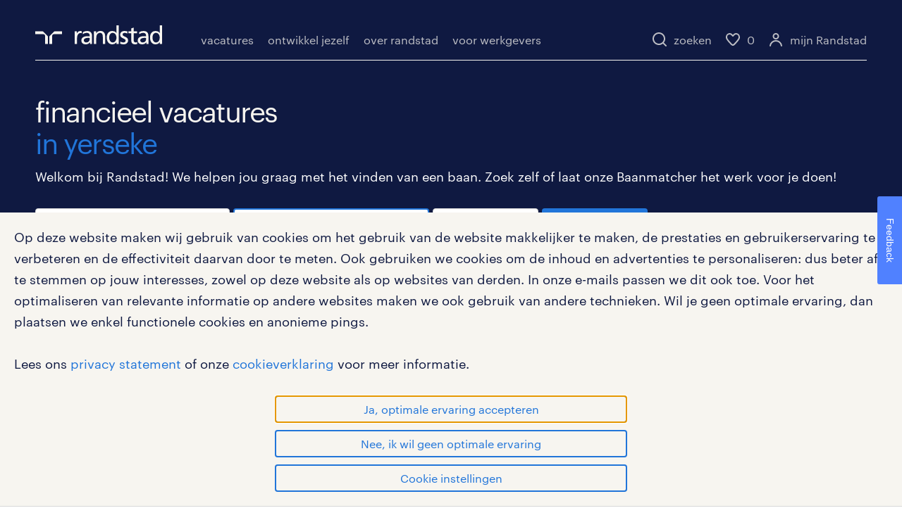

--- FILE ---
content_type: text/javascript
request_url: https://widgets.randstadgroep.nl/rnl-ttg-spa/rnl/1.93.0/vendor-es2015.5c681dd07fcd1865eccd.js
body_size: 222354
content:
(self.webpackChunkspa_widgets_candidates=self.webpackChunkspa_widgets_candidates||[]).push([["vendor"],{10709:function(e,t,n){"use strict";n.d(t,{l3:function(){return r},_j:function(){return s},LC:function(){return i},ZN:function(){return m},jt:function(){return o},F4:function(){return d},vP:function(){return l},SB:function(){return c},oB:function(){return u},eR:function(){return h},X$:function(){return a},ZE:function(){return f},k1:function(){return p}});class s{}class i{}const r="*";function a(e,t){return{type:7,name:e,definitions:t,options:{}}}function o(e,t=null){return{type:4,styles:t,timings:e}}function l(e,t=null){return{type:2,steps:e,options:t}}function u(e){return{type:6,styles:e,offset:null}}function c(e,t,n){return{type:0,name:e,styles:t,options:n}}function d(e){return{type:5,steps:e}}function h(e,t,n=null){return{type:1,expr:e,animation:t,options:n}}function _(e){Promise.resolve(null).then(e)}class m{constructor(e=0,t=0){this._onDoneFns=[],this._onStartFns=[],this._onDestroyFns=[],this._started=!1,this._destroyed=!1,this._finished=!1,this._position=0,this.parentPlayer=null,this.totalTime=e+t}_onFinish(){this._finished||(this._finished=!0,this._onDoneFns.forEach(e=>e()),this._onDoneFns=[])}onStart(e){this._onStartFns.push(e)}onDone(e){this._onDoneFns.push(e)}onDestroy(e){this._onDestroyFns.push(e)}hasStarted(){return this._started}init(){}play(){this.hasStarted()||(this._onStart(),this.triggerMicrotask()),this._started=!0}triggerMicrotask(){_(()=>this._onFinish())}_onStart(){this._onStartFns.forEach(e=>e()),this._onStartFns=[]}pause(){}restart(){}finish(){this._onFinish()}destroy(){this._destroyed||(this._destroyed=!0,this.hasStarted()||this._onStart(),this.finish(),this._onDestroyFns.forEach(e=>e()),this._onDestroyFns=[])}reset(){}setPosition(e){this._position=this.totalTime?e*this.totalTime:1}getPosition(){return this.totalTime?this._position/this.totalTime:1}triggerCallback(e){const t="start"==e?this._onStartFns:this._onDoneFns;t.forEach(e=>e()),t.length=0}}class f{constructor(e){this._onDoneFns=[],this._onStartFns=[],this._finished=!1,this._started=!1,this._destroyed=!1,this._onDestroyFns=[],this.parentPlayer=null,this.totalTime=0,this.players=e;let t=0,n=0,s=0;const i=this.players.length;0==i?_(()=>this._onFinish()):this.players.forEach(e=>{e.onDone(()=>{++t==i&&this._onFinish()}),e.onDestroy(()=>{++n==i&&this._onDestroy()}),e.onStart(()=>{++s==i&&this._onStart()})}),this.totalTime=this.players.reduce((e,t)=>Math.max(e,t.totalTime),0)}_onFinish(){this._finished||(this._finished=!0,this._onDoneFns.forEach(e=>e()),this._onDoneFns=[])}init(){this.players.forEach(e=>e.init())}onStart(e){this._onStartFns.push(e)}_onStart(){this.hasStarted()||(this._started=!0,this._onStartFns.forEach(e=>e()),this._onStartFns=[])}onDone(e){this._onDoneFns.push(e)}onDestroy(e){this._onDestroyFns.push(e)}hasStarted(){return this._started}play(){this.parentPlayer||this.init(),this._onStart(),this.players.forEach(e=>e.play())}pause(){this.players.forEach(e=>e.pause())}restart(){this.players.forEach(e=>e.restart())}finish(){this._onFinish(),this.players.forEach(e=>e.finish())}destroy(){this._onDestroy()}_onDestroy(){this._destroyed||(this._destroyed=!0,this._onFinish(),this.players.forEach(e=>e.destroy()),this._onDestroyFns.forEach(e=>e()),this._onDestroyFns=[])}reset(){this.players.forEach(e=>e.reset()),this._destroyed=!1,this._finished=!1,this._started=!1}setPosition(e){const t=e*this.totalTime;this.players.forEach(e=>{const n=e.totalTime?Math.min(1,t/e.totalTime):1;e.setPosition(n)})}getPosition(){const e=this.players.reduce((e,t)=>null===e||t.totalTime>e.totalTime?t:e,null);return null!=e?e.getPosition():0}beforeDestroy(){this.players.forEach(e=>{e.beforeDestroy&&e.beforeDestroy()})}triggerCallback(e){const t="start"==e?this._onStartFns:this._onDoneFns;t.forEach(e=>e()),t.length=0}}const p="!"},24621:function(e,t,n){"use strict";n.d(t,{rt:function(){return P},Qr:function(){return T},kH:function(){return O},mK:function(){return L},Em:function(){return y},tE:function(){return C},qV:function(){return w},qm:function(){return H},X6:function(){return S}});var s=n(61511),i=n(31572),r=n(55959),a=n(87570),o=n(40878),l=n(75842),u=n(66599),c=n(47701),d=n(43835),h=n(79996),_=n(90611),m=n(19861),f=n(11353),p=n(36337);class y extends class{constructor(e){this._items=e,this._activeItemIndex=-1,this._activeItem=null,this._wrap=!1,this._letterKeyStream=new r.xQ,this._typeaheadSubscription=a.w.EMPTY,this._vertical=!0,this._allowedModifierKeys=[],this._skipPredicateFn=e=>e.disabled,this._pressedLetters=[],this.tabOut=new r.xQ,this.change=new r.xQ,e instanceof i.n_E&&e.changes.subscribe(e=>{if(this._activeItem){const t=e.toArray().indexOf(this._activeItem);t>-1&&t!==this._activeItemIndex&&(this._activeItemIndex=t)}})}skipPredicate(e){return this._skipPredicateFn=e,this}withWrap(e=!0){return this._wrap=e,this}withVerticalOrientation(e=!0){return this._vertical=e,this}withHorizontalOrientation(e){return this._horizontal=e,this}withAllowedModifierKeys(e){return this._allowedModifierKeys=e,this}withTypeAhead(e=200){if(this._items.length&&this._items.some(e=>"function"!=typeof e.getLabel))throw Error("ListKeyManager items in typeahead mode must implement the `getLabel` method.");return this._typeaheadSubscription.unsubscribe(),this._typeaheadSubscription=this._letterKeyStream.pipe((0,u.b)(e=>this._pressedLetters.push(e)),(0,c.b)(e),(0,d.h)(()=>this._pressedLetters.length>0),(0,h.U)(()=>this._pressedLetters.join(""))).subscribe(e=>{const t=this._getItemsArray();for(let n=1;n<t.length+1;n++){const s=(this._activeItemIndex+n)%t.length,i=t[s];if(!this._skipPredicateFn(i)&&0===i.getLabel().toUpperCase().trim().indexOf(e)){this.setActiveItem(s);break}}this._pressedLetters=[]}),this}setActiveItem(e){const t=this._activeItemIndex;this.updateActiveItem(e),this._activeItemIndex!==t&&this.change.next(this._activeItemIndex)}onKeydown(e){const t=e.keyCode,n=["altKey","ctrlKey","metaKey","shiftKey"].every(t=>!e[t]||this._allowedModifierKeys.indexOf(t)>-1);switch(t){case l.Mf:return void this.tabOut.next();case l.JH:if(this._vertical&&n){this.setNextItemActive();break}return;case l.LH:if(this._vertical&&n){this.setPreviousItemActive();break}return;case l.SV:if(this._horizontal&&n){"rtl"===this._horizontal?this.setPreviousItemActive():this.setNextItemActive();break}return;case l.oh:if(this._horizontal&&n){"rtl"===this._horizontal?this.setNextItemActive():this.setPreviousItemActive();break}return;default:return void((n||(0,l.Vb)(e,"shiftKey"))&&(e.key&&1===e.key.length?this._letterKeyStream.next(e.key.toLocaleUpperCase()):(t>=l.A&&t<=l.Z||t>=l.xE&&t<=l.aO)&&this._letterKeyStream.next(String.fromCharCode(t))))}this._pressedLetters=[],e.preventDefault()}get activeItemIndex(){return this._activeItemIndex}get activeItem(){return this._activeItem}isTyping(){return this._pressedLetters.length>0}setFirstItemActive(){this._setActiveItemByIndex(0,1)}setLastItemActive(){this._setActiveItemByIndex(this._items.length-1,-1)}setNextItemActive(){this._activeItemIndex<0?this.setFirstItemActive():this._setActiveItemByDelta(1)}setPreviousItemActive(){this._activeItemIndex<0&&this._wrap?this.setLastItemActive():this._setActiveItemByDelta(-1)}updateActiveItem(e){const t=this._getItemsArray(),n="number"==typeof e?e:t.indexOf(e),s=t[n];this._activeItem=null==s?null:s,this._activeItemIndex=n}_setActiveItemByDelta(e){this._wrap?this._setActiveInWrapMode(e):this._setActiveInDefaultMode(e)}_setActiveInWrapMode(e){const t=this._getItemsArray();for(let n=1;n<=t.length;n++){const s=(this._activeItemIndex+e*n+t.length)%t.length;if(!this._skipPredicateFn(t[s]))return void this.setActiveItem(s)}}_setActiveInDefaultMode(e){this._setActiveItemByIndex(this._activeItemIndex+e,e)}_setActiveItemByIndex(e,t){const n=this._getItemsArray();if(n[e]){for(;this._skipPredicateFn(n[e]);)if(!n[e+=t])return;this.setActiveItem(e)}}_getItemsArray(){return this._items instanceof i.n_E?this._items.toArray():this._items}}{constructor(){super(...arguments),this._origin="program"}setFocusOrigin(e){return this._origin=e,this}setActiveItem(e){super.setActiveItem(e),this.activeItem&&this.activeItem.focus(this._origin)}}let g=(()=>{class e{constructor(e){this._platform=e}isDisabled(e){return e.hasAttribute("disabled")}isVisible(e){return function(e){return!!(e.offsetWidth||e.offsetHeight||"function"==typeof e.getClientRects&&e.getClientRects().length)}(e)&&"visible"===getComputedStyle(e).visibility}isTabbable(e){if(!this._platform.isBrowser)return!1;const t=function(e){try{return e.frameElement}catch(t){return null}}((n=e).ownerDocument&&n.ownerDocument.defaultView||window);var n;if(t){const e=t&&t.nodeName.toLowerCase();if(-1===b(t))return!1;if((this._platform.BLINK||this._platform.WEBKIT)&&"object"===e)return!1;if((this._platform.BLINK||this._platform.WEBKIT)&&!this.isVisible(t))return!1}let s=e.nodeName.toLowerCase(),i=b(e);if(e.hasAttribute("contenteditable"))return-1!==i;if("iframe"===s)return!1;if("audio"===s){if(!e.hasAttribute("controls"))return!1;if(this._platform.BLINK)return!0}if("video"===s){if(!e.hasAttribute("controls")&&this._platform.TRIDENT)return!1;if(this._platform.BLINK||this._platform.FIREFOX)return!0}return("object"!==s||!this._platform.BLINK&&!this._platform.WEBKIT)&&!(this._platform.WEBKIT&&this._platform.IOS&&!function(e){let t=e.nodeName.toLowerCase(),n="input"===t&&e.type;return"text"===n||"password"===n||"select"===t||"textarea"===t}(e))&&e.tabIndex>=0}isFocusable(e){return function(e){return!function(e){return function(e){return"input"==e.nodeName.toLowerCase()}(e)&&"hidden"==e.type}(e)&&(function(e){let t=e.nodeName.toLowerCase();return"input"===t||"select"===t||"button"===t||"textarea"===t}(e)||function(e){return function(e){return"a"==e.nodeName.toLowerCase()}(e)&&e.hasAttribute("href")}(e)||e.hasAttribute("contenteditable")||v(e))}(e)&&!this.isDisabled(e)&&this.isVisible(e)}}return e.\u0275fac=function(t){return new(t||e)(i.LFG(f.t4))},e.\u0275prov=(0,i.Yz7)({factory:function(){return new e((0,i.LFG)(f.t4))},token:e,providedIn:"root"}),e})();function v(e){if(!e.hasAttribute("tabindex")||void 0===e.tabIndex)return!1;let t=e.getAttribute("tabindex");return"-32768"!=t&&!(!t||isNaN(parseInt(t,10)))}function b(e){if(!v(e))return null;const t=parseInt(e.getAttribute("tabindex")||"",10);return isNaN(t)?-1:t}class M{constructor(e,t,n,s,i=!1){this._element=e,this._checker=t,this._ngZone=n,this._document=s,this._hasAttached=!1,this.startAnchorListener=()=>this.focusLastTabbableElement(),this.endAnchorListener=()=>this.focusFirstTabbableElement(),this._enabled=!0,i||this.attachAnchors()}get enabled(){return this._enabled}set enabled(e){this._enabled=e,this._startAnchor&&this._endAnchor&&(this._toggleAnchorTabIndex(e,this._startAnchor),this._toggleAnchorTabIndex(e,this._endAnchor))}destroy(){const e=this._startAnchor,t=this._endAnchor;e&&(e.removeEventListener("focus",this.startAnchorListener),e.parentNode&&e.parentNode.removeChild(e)),t&&(t.removeEventListener("focus",this.endAnchorListener),t.parentNode&&t.parentNode.removeChild(t)),this._startAnchor=this._endAnchor=null}attachAnchors(){return!!this._hasAttached||(this._ngZone.runOutsideAngular(()=>{this._startAnchor||(this._startAnchor=this._createAnchor(),this._startAnchor.addEventListener("focus",this.startAnchorListener)),this._endAnchor||(this._endAnchor=this._createAnchor(),this._endAnchor.addEventListener("focus",this.endAnchorListener))}),this._element.parentNode&&(this._element.parentNode.insertBefore(this._startAnchor,this._element),this._element.parentNode.insertBefore(this._endAnchor,this._element.nextSibling),this._hasAttached=!0),this._hasAttached)}focusInitialElementWhenReady(){return new Promise(e=>{this._executeOnStable(()=>e(this.focusInitialElement()))})}focusFirstTabbableElementWhenReady(){return new Promise(e=>{this._executeOnStable(()=>e(this.focusFirstTabbableElement()))})}focusLastTabbableElementWhenReady(){return new Promise(e=>{this._executeOnStable(()=>e(this.focusLastTabbableElement()))})}_getRegionBoundary(e){let t=this._element.querySelectorAll(`[cdk-focus-region-${e}], [cdkFocusRegion${e}], [cdk-focus-${e}]`);for(let n=0;n<t.length;n++)t[n].hasAttribute(`cdk-focus-${e}`)?console.warn(`Found use of deprecated attribute 'cdk-focus-${e}', use 'cdkFocusRegion${e}' instead. The deprecated attribute will be removed in 8.0.0.`,t[n]):t[n].hasAttribute(`cdk-focus-region-${e}`)&&console.warn(`Found use of deprecated attribute 'cdk-focus-region-${e}', use 'cdkFocusRegion${e}' instead. The deprecated attribute will be removed in 8.0.0.`,t[n]);return"start"==e?t.length?t[0]:this._getFirstTabbableElement(this._element):t.length?t[t.length-1]:this._getLastTabbableElement(this._element)}focusInitialElement(){const e=this._element.querySelector("[cdk-focus-initial], [cdkFocusInitial]");return e?(e.hasAttribute("cdk-focus-initial")&&console.warn("Found use of deprecated attribute 'cdk-focus-initial', use 'cdkFocusInitial' instead. The deprecated attribute will be removed in 8.0.0",e),(0,i.X6Q)()&&!this._checker.isFocusable(e)&&console.warn("Element matching '[cdkFocusInitial]' is not focusable.",e),e.focus(),!0):this.focusFirstTabbableElement()}focusFirstTabbableElement(){const e=this._getRegionBoundary("start");return e&&e.focus(),!!e}focusLastTabbableElement(){const e=this._getRegionBoundary("end");return e&&e.focus(),!!e}hasAttached(){return this._hasAttached}_getFirstTabbableElement(e){if(this._checker.isFocusable(e)&&this._checker.isTabbable(e))return e;let t=e.children||e.childNodes;for(let n=0;n<t.length;n++){let e=t[n].nodeType===this._document.ELEMENT_NODE?this._getFirstTabbableElement(t[n]):null;if(e)return e}return null}_getLastTabbableElement(e){if(this._checker.isFocusable(e)&&this._checker.isTabbable(e))return e;let t=e.children||e.childNodes;for(let n=t.length-1;n>=0;n--){let e=t[n].nodeType===this._document.ELEMENT_NODE?this._getLastTabbableElement(t[n]):null;if(e)return e}return null}_createAnchor(){const e=this._document.createElement("div");return this._toggleAnchorTabIndex(this._enabled,e),e.classList.add("cdk-visually-hidden"),e.classList.add("cdk-focus-trap-anchor"),e.setAttribute("aria-hidden","true"),e}_toggleAnchorTabIndex(e,t){e?t.setAttribute("tabindex","0"):t.removeAttribute("tabindex")}toggleAnchors(e){this._startAnchor&&this._endAnchor&&(this._toggleAnchorTabIndex(e,this._startAnchor),this._toggleAnchorTabIndex(e,this._endAnchor))}_executeOnStable(e){this._ngZone.isStable?e():this._ngZone.onStable.asObservable().pipe((0,_.q)(1)).subscribe(e)}}let w=(()=>{class e{constructor(e,t,n){this._checker=e,this._ngZone=t,this._document=n}create(e,t=!1){return new M(e,this._checker,this._ngZone,this._document,t)}}return e.\u0275fac=function(t){return new(t||e)(i.LFG(g),i.LFG(i.R0b),i.LFG(s.K0))},e.\u0275prov=(0,i.Yz7)({factory:function(){return new e((0,i.LFG)(g),(0,i.LFG)(i.R0b),(0,i.LFG)(s.K0))},token:e,providedIn:"root"}),e})(),L=(()=>{class e{constructor(e,t,n){this._elementRef=e,this._focusTrapFactory=t,this._previouslyFocusedElement=null,this._document=n,this.focusTrap=this._focusTrapFactory.create(this._elementRef.nativeElement,!0)}get enabled(){return this.focusTrap.enabled}set enabled(e){this.focusTrap.enabled=(0,m.Ig)(e)}get autoCapture(){return this._autoCapture}set autoCapture(e){this._autoCapture=(0,m.Ig)(e)}ngOnDestroy(){this.focusTrap.destroy(),this._previouslyFocusedElement&&(this._previouslyFocusedElement.focus(),this._previouslyFocusedElement=null)}ngAfterContentInit(){this.focusTrap.attachAnchors(),this.autoCapture&&(this._previouslyFocusedElement=this._document.activeElement,this.focusTrap.focusInitialElementWhenReady())}ngDoCheck(){this.focusTrap.hasAttached()||this.focusTrap.attachAnchors()}}return e.\u0275fac=function(t){return new(t||e)(i.Y36(i.SBq),i.Y36(w),i.Y36(s.K0))},e.\u0275dir=i.lG2({type:e,selectors:[["","cdkTrapFocus",""]],inputs:{enabled:["cdkTrapFocus","enabled"],autoCapture:["cdkTrapFocusAutoCapture","autoCapture"]},exportAs:["cdkTrapFocus"]}),e})();"undefined"!=typeof Element&&Element;const k=new i.OlP("liveAnnouncerElement",{providedIn:"root",factory:function(){return null}}),D=new i.OlP("LIVE_ANNOUNCER_DEFAULT_OPTIONS");let Y=(()=>{class e{constructor(e,t,n,s){this._ngZone=t,this._defaultOptions=s,this._document=n,this._liveElement=e||this._createLiveElement()}announce(e,...t){const n=this._defaultOptions;let s,i;return 1===t.length&&"number"==typeof t[0]?i=t[0]:[s,i]=t,this.clear(),clearTimeout(this._previousTimeout),s||(s=n&&n.politeness?n.politeness:"polite"),null==i&&n&&(i=n.duration),this._liveElement.setAttribute("aria-live",s),this._ngZone.runOutsideAngular(()=>new Promise(t=>{clearTimeout(this._previousTimeout),this._previousTimeout=setTimeout(()=>{this._liveElement.textContent=e,t(),"number"==typeof i&&(this._previousTimeout=setTimeout(()=>this.clear(),i))},100)}))}clear(){this._liveElement&&(this._liveElement.textContent="")}ngOnDestroy(){clearTimeout(this._previousTimeout),this._liveElement&&this._liveElement.parentNode&&(this._liveElement.parentNode.removeChild(this._liveElement),this._liveElement=null)}_createLiveElement(){const e=this._document.getElementsByClassName("cdk-live-announcer-element"),t=this._document.createElement("div");for(let n=0;n<e.length;n++)e[n].parentNode.removeChild(e[n]);return t.classList.add("cdk-live-announcer-element"),t.classList.add("cdk-visually-hidden"),t.setAttribute("aria-atomic","true"),t.setAttribute("aria-live","polite"),this._document.body.appendChild(t),t}}return e.\u0275fac=function(t){return new(t||e)(i.LFG(k,8),i.LFG(i.R0b),i.LFG(s.K0),i.LFG(D,8))},e.\u0275prov=(0,i.Yz7)({factory:function(){return new e((0,i.LFG)(k,8),(0,i.LFG)(i.R0b),(0,i.LFG)(s.K0),(0,i.LFG)(D,8))},token:e,providedIn:"root"}),e})(),T=(()=>{class e{constructor(e,t,n,s){this._elementRef=e,this._liveAnnouncer=t,this._contentObserver=n,this._ngZone=s,this._politeness="off"}get politeness(){return this._politeness}set politeness(e){this._politeness="polite"===e||"assertive"===e?e:"off","off"===this._politeness?this._subscription&&(this._subscription.unsubscribe(),this._subscription=null):this._subscription||(this._subscription=this._ngZone.runOutsideAngular(()=>this._contentObserver.observe(this._elementRef).subscribe(()=>{const e=this._elementRef.nativeElement.textContent;e!==this._previousAnnouncedText&&(this._liveAnnouncer.announce(e,this._politeness),this._previousAnnouncedText=e)})))}ngOnDestroy(){this._subscription&&this._subscription.unsubscribe()}}return e.\u0275fac=function(t){return new(t||e)(i.Y36(i.SBq),i.Y36(Y),i.Y36(p.yq),i.Y36(i.R0b))},e.\u0275dir=i.lG2({type:e,selectors:[["","cdkAriaLive",""]],inputs:{politeness:["cdkAriaLive","politeness"]},exportAs:["cdkAriaLive"]}),e})();function S(e){return 0===e.buttons}const x=new i.OlP("cdk-focus-monitor-default-options"),E=(0,f.i$)({passive:!0,capture:!0});let C=(()=>{class e{constructor(e,t,n,s){this._ngZone=e,this._platform=t,this._origin=null,this._windowFocused=!1,this._elementInfo=new Map,this._monitoredElementCount=0,this._rootNodeFocusListenerCount=new Map,this._documentKeydownListener=()=>{this._lastTouchTarget=null,this._setOriginForCurrentEventQueue("keyboard")},this._documentMousedownListener=e=>{if(!this._lastTouchTarget){const t=S(e)?"keyboard":"mouse";this._setOriginForCurrentEventQueue(t)}},this._documentTouchstartListener=e=>{null!=this._touchTimeoutId&&clearTimeout(this._touchTimeoutId),this._lastTouchTarget=A(e),this._touchTimeoutId=setTimeout(()=>this._lastTouchTarget=null,650)},this._windowFocusListener=()=>{this._windowFocused=!0,this._windowFocusTimeoutId=setTimeout(()=>this._windowFocused=!1)},this._rootNodeFocusAndBlurListener=e=>{const t=A(e),n="focus"===e.type?this._onFocus:this._onBlur;for(let s=t;s;s=s.parentElement)n.call(this,e,s)},this._document=n,this._detectionMode=(null==s?void 0:s.detectionMode)||0}monitor(e,t=!1){if(!this._platform.isBrowser)return(0,o.of)(null);const n=(0,m.fI)(e),s=(0,f.kV)(n)||this._getDocument(),i=this._elementInfo.get(n);if(i)return t&&(i.checkChildren=!0),i.subject.asObservable();const a={checkChildren:t,subject:new r.xQ,rootNode:s};return this._elementInfo.set(n,a),this._registerGlobalListeners(a),a.subject.asObservable()}stopMonitoring(e){const t=(0,m.fI)(e),n=this._elementInfo.get(t);n&&(n.subject.complete(),this._setClasses(t),this._elementInfo.delete(t),this._removeGlobalListeners(n))}focusVia(e,t,n){const s=(0,m.fI)(e);this._setOriginForCurrentEventQueue(t),"function"==typeof s.focus&&s.focus(n)}ngOnDestroy(){this._elementInfo.forEach((e,t)=>this.stopMonitoring(t))}_getDocument(){return this._document||document}_getWindow(){return this._getDocument().defaultView||window}_toggleClass(e,t,n){n?e.classList.add(t):e.classList.remove(t)}_getFocusOrigin(e){return this._origin?this._origin:this._windowFocused&&this._lastFocusOrigin?this._lastFocusOrigin:this._wasCausedByTouch(e)?"touch":"program"}_setClasses(e,t){this._toggleClass(e,"cdk-focused",!!t),this._toggleClass(e,"cdk-touch-focused","touch"===t),this._toggleClass(e,"cdk-keyboard-focused","keyboard"===t),this._toggleClass(e,"cdk-mouse-focused","mouse"===t),this._toggleClass(e,"cdk-program-focused","program"===t)}_setOriginForCurrentEventQueue(e){this._ngZone.runOutsideAngular(()=>{this._origin=e,0===this._detectionMode&&(this._originTimeoutId=setTimeout(()=>this._origin=null,1))})}_wasCausedByTouch(e){const t=A(e);return this._lastTouchTarget instanceof Node&&t instanceof Node&&(t===this._lastTouchTarget||t.contains(this._lastTouchTarget))}_onFocus(e,t){const n=this._elementInfo.get(t);if(!n||!n.checkChildren&&t!==A(e))return;const s=this._getFocusOrigin(e);this._setClasses(t,s),this._emitOrigin(n.subject,s),this._lastFocusOrigin=s}_onBlur(e,t){const n=this._elementInfo.get(t);!n||n.checkChildren&&e.relatedTarget instanceof Node&&t.contains(e.relatedTarget)||(this._setClasses(t),this._emitOrigin(n.subject,null))}_emitOrigin(e,t){this._ngZone.run(()=>e.next(t))}_registerGlobalListeners(e){if(!this._platform.isBrowser)return;const t=e.rootNode,n=this._rootNodeFocusListenerCount.get(t)||0;n||this._ngZone.runOutsideAngular(()=>{t.addEventListener("focus",this._rootNodeFocusAndBlurListener,E),t.addEventListener("blur",this._rootNodeFocusAndBlurListener,E)}),this._rootNodeFocusListenerCount.set(t,n+1),1==++this._monitoredElementCount&&this._ngZone.runOutsideAngular(()=>{const e=this._getDocument(),t=this._getWindow();e.addEventListener("keydown",this._documentKeydownListener,E),e.addEventListener("mousedown",this._documentMousedownListener,E),e.addEventListener("touchstart",this._documentTouchstartListener,E),t.addEventListener("focus",this._windowFocusListener)})}_removeGlobalListeners(e){const t=e.rootNode;if(this._rootNodeFocusListenerCount.has(t)){const e=this._rootNodeFocusListenerCount.get(t);e>1?this._rootNodeFocusListenerCount.set(t,e-1):(t.removeEventListener("focus",this._rootNodeFocusAndBlurListener,E),t.removeEventListener("blur",this._rootNodeFocusAndBlurListener,E),this._rootNodeFocusListenerCount.delete(t))}if(!--this._monitoredElementCount){const e=this._getDocument(),t=this._getWindow();e.removeEventListener("keydown",this._documentKeydownListener,E),e.removeEventListener("mousedown",this._documentMousedownListener,E),e.removeEventListener("touchstart",this._documentTouchstartListener,E),t.removeEventListener("focus",this._windowFocusListener),clearTimeout(this._windowFocusTimeoutId),clearTimeout(this._touchTimeoutId),clearTimeout(this._originTimeoutId)}}}return e.\u0275fac=function(t){return new(t||e)(i.LFG(i.R0b),i.LFG(f.t4),i.LFG(s.K0,8),i.LFG(x,8))},e.\u0275prov=(0,i.Yz7)({factory:function(){return new e((0,i.LFG)(i.R0b),(0,i.LFG)(f.t4),(0,i.LFG)(s.K0,8),(0,i.LFG)(x,8))},token:e,providedIn:"root"}),e})();function A(e){return e.composedPath?e.composedPath()[0]:e.target}let O=(()=>{class e{constructor(e,t){this._elementRef=e,this._focusMonitor=t,this.cdkFocusChange=new i.vpe,this._monitorSubscription=this._focusMonitor.monitor(this._elementRef,this._elementRef.nativeElement.hasAttribute("cdkMonitorSubtreeFocus")).subscribe(e=>this.cdkFocusChange.emit(e))}ngOnDestroy(){this._focusMonitor.stopMonitoring(this._elementRef),this._monitorSubscription.unsubscribe()}}return e.\u0275fac=function(t){return new(t||e)(i.Y36(i.SBq),i.Y36(C))},e.\u0275dir=i.lG2({type:e,selectors:[["","cdkMonitorElementFocus",""],["","cdkMonitorSubtreeFocus",""]],outputs:{cdkFocusChange:"cdkFocusChange"}}),e})(),H=(()=>{class e{constructor(e,t){this._platform=e,this._document=t}getHighContrastMode(){if(!this._platform.isBrowser)return 0;const e=this._document.createElement("div");e.style.backgroundColor="rgb(1,2,3)",e.style.position="absolute",this._document.body.appendChild(e);const t=this._document.defaultView||window,n=t&&t.getComputedStyle?t.getComputedStyle(e):null,s=(n&&n.backgroundColor||"").replace(/ /g,"");switch(this._document.body.removeChild(e),s){case"rgb(0,0,0)":return 2;case"rgb(255,255,255)":return 1}return 0}_applyBodyHighContrastModeCssClasses(){if(this._platform.isBrowser&&this._document.body){const e=this._document.body.classList;e.remove("cdk-high-contrast-active"),e.remove("cdk-high-contrast-black-on-white"),e.remove("cdk-high-contrast-white-on-black");const t=this.getHighContrastMode();1===t?(e.add("cdk-high-contrast-active"),e.add("cdk-high-contrast-black-on-white")):2===t&&(e.add("cdk-high-contrast-active"),e.add("cdk-high-contrast-white-on-black"))}}}return e.\u0275fac=function(t){return new(t||e)(i.LFG(f.t4),i.LFG(s.K0))},e.\u0275prov=(0,i.Yz7)({factory:function(){return new e((0,i.LFG)(f.t4),(0,i.LFG)(s.K0))},token:e,providedIn:"root"}),e})(),P=(()=>{class e{constructor(e){e._applyBodyHighContrastModeCssClasses()}}return e.\u0275fac=function(t){return new(t||e)(i.LFG(H))},e.\u0275mod=i.oAB({type:e}),e.\u0275inj=i.cJS({imports:[[f.ud,p.Q8]]}),e})()},22526:function(e,t,n){"use strict";n.d(t,{vT:function(){return o},Is:function(){return a}});var s=n(31572),i=n(61511);const r=new s.OlP("cdk-dir-doc",{providedIn:"root",factory:function(){return(0,s.f3M)(i.K0)}});let a=(()=>{class e{constructor(e){if(this.value="ltr",this.change=new s.vpe,e){const t=e.documentElement?e.documentElement.dir:null,n=(e.body?e.body.dir:null)||t;this.value="ltr"===n||"rtl"===n?n:"ltr"}}ngOnDestroy(){this.change.complete()}}return e.\u0275fac=function(t){return new(t||e)(s.LFG(r,8))},e.\u0275prov=(0,s.Yz7)({factory:function(){return new e((0,s.LFG)(r,8))},token:e,providedIn:"root"}),e})(),o=(()=>{class e{}return e.\u0275fac=function(t){return new(t||e)},e.\u0275mod=s.oAB({type:e}),e.\u0275inj=s.cJS({}),e})()},19861:function(e,t,n){"use strict";n.d(t,{Eq:function(){return a},Ig:function(){return i},HM:function(){return o},fI:function(){return l},su:function(){return r}});var s=n(31572);function i(e){return null!=e&&"false"!=`${e}`}function r(e,t=0){return function(e){return!isNaN(parseFloat(e))&&!isNaN(Number(e))}(e)?Number(e):t}function a(e){return Array.isArray(e)?e:[e]}function o(e){return null==e?"":"string"==typeof e?e:`${e}px`}function l(e){return e instanceof s.SBq?e.nativeElement:e}},75842:function(e,t,n){"use strict";n.d(t,{A:function(){return y},JH:function(){return m},uR:function(){return u},K5:function(){return i},hY:function(){return r},Sd:function(){return c},oh:function(){return d},aO:function(){return p},VM:function(){return l},Ku:function(){return o},SV:function(){return _},L_:function(){return a},Mf:function(){return s},LH:function(){return h},Z:function(){return g},xE:function(){return f},Vb:function(){return v}});const s=9,i=13,r=27,a=32,o=33,l=34,u=35,c=36,d=37,h=38,_=39,m=40,f=48,p=57,y=65,g=90;function v(e,...t){return t.length?t.some(t=>e[t]):e.altKey||e.shiftKey||e.ctrlKey||e.metaKey}},18549:function(e,t,n){"use strict";n.d(t,{Yg:function(){return E},xu:function(){return D}});var s=n(31572),i=n(11353),r=n(76163),a=n(98470),o=n(59829),l=n(6268),u=n(99342);const c={};class d{constructor(e){this.resultSelector=e}call(e,t){return t.subscribe(new h(e,this.resultSelector))}}class h extends o.L{constructor(e,t){super(e),this.resultSelector=t,this.active=0,this.values=[],this.observables=[]}_next(e){this.values.push(c),this.observables.push(e)}_complete(){const e=this.observables,t=e.length;if(0===t)this.destination.complete();else{this.active=t,this.toRespond=t;for(let n=0;n<t;n++){const t=e[n];this.add((0,l.D)(this,t,t,n))}}}notifyComplete(e){0==(this.active-=1)&&this.destination.complete()}notifyNext(e,t,n,s,i){const r=this.values,a=this.toRespond?r[n]===c?--this.toRespond:this.toRespond:0;r[n]=t,0===a&&(this.resultSelector?this._tryResultSelector(r):this.destination.next(r.slice()))}_tryResultSelector(e){let t;try{t=this.resultSelector.apply(this,e)}catch(n){return void this.destination.error(n)}this.destination.next(t)}}var _=n(55959),m=n(47930),f=n(71784),p=n(96673);class y{constructor(e){this.total=e}call(e,t){return t.subscribe(new g(e,this.total))}}class g extends p.L{constructor(e,t){super(e),this.total=t,this.count=0}_next(e){++this.count>this.total&&this.destination.next(e)}}var v=n(90611),b=n(47701),M=n(79996),w=n(56238),L=n(25416),k=n(19861);let D=(()=>{class e{}return e.\u0275fac=function(t){return new(t||e)},e.\u0275mod=s.oAB({type:e}),e.\u0275inj=s.cJS({}),e})();const Y=new Set;let T,S=(()=>{class e{constructor(e){this._platform=e,this._matchMedia=this._platform.isBrowser&&window.matchMedia?window.matchMedia.bind(window):x}matchMedia(e){return this._platform.WEBKIT&&function(e){if(!Y.has(e))try{T||(T=document.createElement("style"),T.setAttribute("type","text/css"),document.head.appendChild(T)),T.sheet&&(T.sheet.insertRule(`@media ${e} {.fx-query-test{ }}`,0),Y.add(e))}catch(t){console.error(t)}}(e),this._matchMedia(e)}}return e.\u0275fac=function(t){return new(t||e)(s.LFG(i.t4))},e.\u0275prov=(0,s.Yz7)({factory:function(){return new e((0,s.LFG)(i.t4))},token:e,providedIn:"root"}),e})();function x(e){return{matches:"all"===e||""===e,media:e,addListener:()=>{},removeListener:()=>{}}}let E=(()=>{class e{constructor(e,t){this._mediaMatcher=e,this._zone=t,this._queries=new Map,this._destroySubject=new _.xQ}ngOnDestroy(){this._destroySubject.next(),this._destroySubject.complete()}isMatched(e){return C((0,k.Eq)(e)).some(e=>this._registerQuery(e).mql.matches)}observe(e){let t=function(...e){let t=null,n=null;return(0,r.K)(e[e.length-1])&&(n=e.pop()),"function"==typeof e[e.length-1]&&(t=e.pop()),1===e.length&&(0,a.k)(e[0])&&(e=e[0]),(0,u.n)(e,n).lift(new d(t))}(C((0,k.Eq)(e)).map(e=>this._registerQuery(e).observable));return t=(0,m.z)(t.pipe((0,v.q)(1)),t.pipe(e=>e.lift(new y(1)),(0,b.b)(0))),t.pipe((0,M.U)(e=>{const t={matches:!1,breakpoints:{}};return e.forEach(e=>{t.matches=t.matches||e.matches,t.breakpoints[e.query]=e.matches}),t}))}_registerQuery(e){if(this._queries.has(e))return this._queries.get(e);const t=this._mediaMatcher.matchMedia(e),n={observable:new f.y(e=>{const n=t=>this._zone.run(()=>e.next(t));return t.addListener(n),()=>{t.removeListener(n)}}).pipe((0,w.O)(t),(0,M.U)(t=>({query:e,matches:t.matches})),(0,L.R)(this._destroySubject)),mql:t};return this._queries.set(e,n),n}}return e.\u0275fac=function(t){return new(t||e)(s.LFG(S),s.LFG(s.R0b))},e.\u0275prov=(0,s.Yz7)({factory:function(){return new e((0,s.LFG)(S),(0,s.LFG)(s.R0b))},token:e,providedIn:"root"}),e})();function C(e){return e.map(e=>e.split(",")).reduce((e,t)=>e.concat(t)).map(e=>e.trim())}},36337:function(e,t,n){"use strict";n.d(t,{wD:function(){return c},yq:function(){return u},Q8:function(){return d}});var s=n(19861),i=n(31572),r=n(71784),a=n(55959),o=n(47701);let l=(()=>{class e{create(e){return"undefined"==typeof MutationObserver?null:new MutationObserver(e)}}return e.\u0275fac=function(t){return new(t||e)},e.\u0275prov=(0,i.Yz7)({factory:function(){return new e},token:e,providedIn:"root"}),e})(),u=(()=>{class e{constructor(e){this._mutationObserverFactory=e,this._observedElements=new Map}ngOnDestroy(){this._observedElements.forEach((e,t)=>this._cleanupObserver(t))}observe(e){const t=(0,s.fI)(e);return new r.y(e=>{const n=this._observeElement(t).subscribe(e);return()=>{n.unsubscribe(),this._unobserveElement(t)}})}_observeElement(e){if(this._observedElements.has(e))this._observedElements.get(e).count++;else{const t=new a.xQ,n=this._mutationObserverFactory.create(e=>t.next(e));n&&n.observe(e,{characterData:!0,childList:!0,subtree:!0}),this._observedElements.set(e,{observer:n,stream:t,count:1})}return this._observedElements.get(e).stream}_unobserveElement(e){this._observedElements.has(e)&&(this._observedElements.get(e).count--,this._observedElements.get(e).count||this._cleanupObserver(e))}_cleanupObserver(e){if(this._observedElements.has(e)){const{observer:t,stream:n}=this._observedElements.get(e);t&&t.disconnect(),n.complete(),this._observedElements.delete(e)}}}return e.\u0275fac=function(t){return new(t||e)(i.LFG(l))},e.\u0275prov=(0,i.Yz7)({factory:function(){return new e((0,i.LFG)(l))},token:e,providedIn:"root"}),e})(),c=(()=>{class e{constructor(e,t,n){this._contentObserver=e,this._elementRef=t,this._ngZone=n,this.event=new i.vpe,this._disabled=!1,this._currentSubscription=null}get disabled(){return this._disabled}set disabled(e){this._disabled=(0,s.Ig)(e),this._disabled?this._unsubscribe():this._subscribe()}get debounce(){return this._debounce}set debounce(e){this._debounce=(0,s.su)(e),this._subscribe()}ngAfterContentInit(){this._currentSubscription||this.disabled||this._subscribe()}ngOnDestroy(){this._unsubscribe()}_subscribe(){this._unsubscribe();const e=this._contentObserver.observe(this._elementRef);this._ngZone.runOutsideAngular(()=>{this._currentSubscription=(this.debounce?e.pipe((0,o.b)(this.debounce)):e).subscribe(this.event)})}_unsubscribe(){this._currentSubscription&&this._currentSubscription.unsubscribe()}}return e.\u0275fac=function(t){return new(t||e)(i.Y36(u),i.Y36(i.SBq),i.Y36(i.R0b))},e.\u0275dir=i.lG2({type:e,selectors:[["","cdkObserveContent",""]],inputs:{disabled:["cdkObserveContentDisabled","disabled"],debounce:"debounce"},outputs:{event:"cdkObserveContent"},exportAs:["cdkObserveContent"]}),e})(),d=(()=>{class e{}return e.\u0275fac=function(t){return new(t||e)},e.\u0275mod=i.oAB({type:e}),e.\u0275inj=i.cJS({providers:[l]}),e})()},52076:function(e,t,n){"use strict";n.d(t,{aV:function(){return N},X_:function(){return L},Xj:function(){return E},U8:function(){return z}});var s=n(51303),i=n(31572),r=n(11353),a=n(22526),o=n(61511),l=n(19861),u=n(26899),c=n(55959),d=n(87570),h=n(31906),_=n(90611),m=n(25416);n(75842);class f{constructor(e,t){this._viewportRuler=e,this._previousHTMLStyles={top:"",left:""},this._isEnabled=!1,this._document=t}attach(){}enable(){if(this._canBeEnabled()){const e=this._document.documentElement;this._previousScrollPosition=this._viewportRuler.getViewportScrollPosition(),this._previousHTMLStyles.left=e.style.left||"",this._previousHTMLStyles.top=e.style.top||"",e.style.left=(0,l.HM)(-this._previousScrollPosition.left),e.style.top=(0,l.HM)(-this._previousScrollPosition.top),e.classList.add("cdk-global-scrollblock"),this._isEnabled=!0}}disable(){if(this._isEnabled){const e=this._document.documentElement,t=e.style,n=this._document.body.style,s=t.scrollBehavior||"",i=n.scrollBehavior||"";this._isEnabled=!1,t.left=this._previousHTMLStyles.left,t.top=this._previousHTMLStyles.top,e.classList.remove("cdk-global-scrollblock"),t.scrollBehavior=n.scrollBehavior="auto",window.scroll(this._previousScrollPosition.left,this._previousScrollPosition.top),t.scrollBehavior=s,n.scrollBehavior=i}}_canBeEnabled(){if(this._document.documentElement.classList.contains("cdk-global-scrollblock")||this._isEnabled)return!1;const e=this._document.body,t=this._viewportRuler.getViewportSize();return e.scrollHeight>t.height||e.scrollWidth>t.width}}function p(){return Error("Scroll strategy has already been attached.")}class y{constructor(e,t,n,s){this._scrollDispatcher=e,this._ngZone=t,this._viewportRuler=n,this._config=s,this._scrollSubscription=null,this._detach=()=>{this.disable(),this._overlayRef.hasAttached()&&this._ngZone.run(()=>this._overlayRef.detach())}}attach(e){if(this._overlayRef)throw p();this._overlayRef=e}enable(){if(this._scrollSubscription)return;const e=this._scrollDispatcher.scrolled(0);this._config&&this._config.threshold&&this._config.threshold>1?(this._initialScrollPosition=this._viewportRuler.getViewportScrollPosition().top,this._scrollSubscription=e.subscribe(()=>{const e=this._viewportRuler.getViewportScrollPosition().top;Math.abs(e-this._initialScrollPosition)>this._config.threshold?this._detach():this._overlayRef.updatePosition()})):this._scrollSubscription=e.subscribe(this._detach)}disable(){this._scrollSubscription&&(this._scrollSubscription.unsubscribe(),this._scrollSubscription=null)}detach(){this.disable(),this._overlayRef=null}}class g{enable(){}disable(){}attach(){}}function v(e,t){return t.some(t=>e.bottom<t.top||e.top>t.bottom||e.right<t.left||e.left>t.right)}function b(e,t){return t.some(t=>e.top<t.top||e.bottom>t.bottom||e.left<t.left||e.right>t.right)}class M{constructor(e,t,n,s){this._scrollDispatcher=e,this._viewportRuler=t,this._ngZone=n,this._config=s,this._scrollSubscription=null}attach(e){if(this._overlayRef)throw p();this._overlayRef=e}enable(){this._scrollSubscription||(this._scrollSubscription=this._scrollDispatcher.scrolled(this._config?this._config.scrollThrottle:0).subscribe(()=>{if(this._overlayRef.updatePosition(),this._config&&this._config.autoClose){const e=this._overlayRef.overlayElement.getBoundingClientRect(),{width:t,height:n}=this._viewportRuler.getViewportSize();v(e,[{width:t,height:n,bottom:n,right:t,top:0,left:0}])&&(this.disable(),this._ngZone.run(()=>this._overlayRef.detach()))}}))}disable(){this._scrollSubscription&&(this._scrollSubscription.unsubscribe(),this._scrollSubscription=null)}detach(){this.disable(),this._overlayRef=null}}let w=(()=>{class e{constructor(e,t,n,s){this._scrollDispatcher=e,this._viewportRuler=t,this._ngZone=n,this.noop=()=>new g,this.close=e=>new y(this._scrollDispatcher,this._ngZone,this._viewportRuler,e),this.block=()=>new f(this._viewportRuler,this._document),this.reposition=e=>new M(this._scrollDispatcher,this._viewportRuler,this._ngZone,e),this._document=s}}return e.\u0275fac=function(t){return new(t||e)(i.LFG(s.mF),i.LFG(s.rL),i.LFG(i.R0b),i.LFG(o.K0))},e.\u0275prov=(0,i.Yz7)({factory:function(){return new e((0,i.LFG)(s.mF),(0,i.LFG)(s.rL),(0,i.LFG)(i.R0b),(0,i.LFG)(o.K0))},token:e,providedIn:"root"}),e})();class L{constructor(e){if(this.scrollStrategy=new g,this.panelClass="",this.hasBackdrop=!1,this.backdropClass="cdk-overlay-dark-backdrop",this.disposeOnNavigation=!1,e){const t=Object.keys(e);for(const n of t)void 0!==e[n]&&(this[n]=e[n])}}}class k{constructor(e,t,n,s,i){this.offsetX=n,this.offsetY=s,this.panelClass=i,this.originX=e.originX,this.originY=e.originY,this.overlayX=t.overlayX,this.overlayY=t.overlayY}}class D{constructor(e,t){this.connectionPair=e,this.scrollableViewProperties=t}}function Y(e,t){if("top"!==t&&"bottom"!==t&&"center"!==t)throw Error(`ConnectedPosition: Invalid ${e} "${t}". Expected "top", "bottom" or "center".`)}function T(e,t){if("start"!==t&&"end"!==t&&"center"!==t)throw Error(`ConnectedPosition: Invalid ${e} "${t}". Expected "start", "end" or "center".`)}let S=(()=>{class e{constructor(e){this._attachedOverlays=[],this._keydownListener=e=>{const t=this._attachedOverlays;for(let n=t.length-1;n>-1;n--)if(t[n]._keydownEvents.observers.length>0){t[n]._keydownEvents.next(e);break}},this._document=e}ngOnDestroy(){this._detach()}add(e){this.remove(e),this._isAttached||(this._document.body.addEventListener("keydown",this._keydownListener),this._isAttached=!0),this._attachedOverlays.push(e)}remove(e){const t=this._attachedOverlays.indexOf(e);t>-1&&this._attachedOverlays.splice(t,1),0===this._attachedOverlays.length&&this._detach()}_detach(){this._isAttached&&(this._document.body.removeEventListener("keydown",this._keydownListener),this._isAttached=!1)}}return e.\u0275fac=function(t){return new(t||e)(i.LFG(o.K0))},e.\u0275prov=(0,i.Yz7)({factory:function(){return new e((0,i.LFG)(o.K0))},token:e,providedIn:"root"}),e})();const x=!("undefined"==typeof window||!window||!window.__karma__&&!window.jasmine);let E=(()=>{class e{constructor(e,t){this._platform=t,this._document=e}ngOnDestroy(){const e=this._containerElement;e&&e.parentNode&&e.parentNode.removeChild(e)}getContainerElement(){return this._containerElement||this._createContainer(),this._containerElement}_createContainer(){const e=this._platform?this._platform.isBrowser:"undefined"!=typeof window;if(e||x){const e=this._document.querySelectorAll('.cdk-overlay-container[platform="server"], .cdk-overlay-container[platform="test"]');for(let t=0;t<e.length;t++)e[t].parentNode.removeChild(e[t])}const t=this._document.createElement("div");t.classList.add("cdk-overlay-container"),x?t.setAttribute("platform","test"):e||t.setAttribute("platform","server"),this._document.body.appendChild(t),this._containerElement=t}}return e.\u0275fac=function(t){return new(t||e)(i.LFG(o.K0),i.LFG(r.t4))},e.\u0275prov=(0,i.Yz7)({factory:function(){return new e((0,i.LFG)(o.K0),(0,i.LFG)(r.t4))},token:e,providedIn:"root"}),e})();class C{constructor(e,t,n,s,i,r,a,o){this._portalOutlet=e,this._host=t,this._pane=n,this._config=s,this._ngZone=i,this._keyboardDispatcher=r,this._document=a,this._location=o,this._backdropElement=null,this._backdropClick=new c.xQ,this._attachments=new c.xQ,this._detachments=new c.xQ,this._locationChanges=d.w.EMPTY,this._backdropClickHandler=e=>this._backdropClick.next(e),this._keydownEvents=new c.xQ,s.scrollStrategy&&(this._scrollStrategy=s.scrollStrategy,this._scrollStrategy.attach(this)),this._positionStrategy=s.positionStrategy}get overlayElement(){return this._pane}get backdropElement(){return this._backdropElement}get hostElement(){return this._host}attach(e){let t=this._portalOutlet.attach(e);return!this._host.parentElement&&this._previousHostParent&&this._previousHostParent.appendChild(this._host),this._positionStrategy&&this._positionStrategy.attach(this),this._updateStackingOrder(),this._updateElementSize(),this._updateElementDirection(),this._scrollStrategy&&this._scrollStrategy.enable(),this._ngZone.onStable.asObservable().pipe((0,_.q)(1)).subscribe(()=>{this.hasAttached()&&this.updatePosition()}),this._togglePointerEvents(!0),this._config.hasBackdrop&&this._attachBackdrop(),this._config.panelClass&&this._toggleClasses(this._pane,this._config.panelClass,!0),this._attachments.next(),this._keyboardDispatcher.add(this),this._config.disposeOnNavigation&&this._location&&(this._locationChanges=this._location.subscribe(()=>this.dispose())),t}detach(){if(!this.hasAttached())return;this.detachBackdrop(),this._togglePointerEvents(!1),this._positionStrategy&&this._positionStrategy.detach&&this._positionStrategy.detach(),this._scrollStrategy&&this._scrollStrategy.disable();const e=this._portalOutlet.detach();return this._detachments.next(),this._keyboardDispatcher.remove(this),this._detachContentWhenStable(),this._locationChanges.unsubscribe(),e}dispose(){const e=this.hasAttached();this._positionStrategy&&this._positionStrategy.dispose(),this._disposeScrollStrategy(),this.detachBackdrop(),this._locationChanges.unsubscribe(),this._keyboardDispatcher.remove(this),this._portalOutlet.dispose(),this._attachments.complete(),this._backdropClick.complete(),this._keydownEvents.complete(),this._host&&this._host.parentNode&&(this._host.parentNode.removeChild(this._host),this._host=null),this._previousHostParent=this._pane=null,e&&this._detachments.next(),this._detachments.complete()}hasAttached(){return this._portalOutlet.hasAttached()}backdropClick(){return this._backdropClick.asObservable()}attachments(){return this._attachments.asObservable()}detachments(){return this._detachments.asObservable()}keydownEvents(){return this._keydownEvents.asObservable()}getConfig(){return this._config}updatePosition(){this._positionStrategy&&this._positionStrategy.apply()}updatePositionStrategy(e){e!==this._positionStrategy&&(this._positionStrategy&&this._positionStrategy.dispose(),this._positionStrategy=e,this.hasAttached()&&(e.attach(this),this.updatePosition()))}updateSize(e){this._config=Object.assign(Object.assign({},this._config),e),this._updateElementSize()}setDirection(e){this._config=Object.assign(Object.assign({},this._config),{direction:e}),this._updateElementDirection()}addPanelClass(e){this._pane&&this._toggleClasses(this._pane,e,!0)}removePanelClass(e){this._pane&&this._toggleClasses(this._pane,e,!1)}getDirection(){const e=this._config.direction;return e?"string"==typeof e?e:e.value:"ltr"}updateScrollStrategy(e){e!==this._scrollStrategy&&(this._disposeScrollStrategy(),this._scrollStrategy=e,this.hasAttached()&&(e.attach(this),e.enable()))}_updateElementDirection(){this._host.setAttribute("dir",this.getDirection())}_updateElementSize(){if(!this._pane)return;const e=this._pane.style;e.width=(0,l.HM)(this._config.width),e.height=(0,l.HM)(this._config.height),e.minWidth=(0,l.HM)(this._config.minWidth),e.minHeight=(0,l.HM)(this._config.minHeight),e.maxWidth=(0,l.HM)(this._config.maxWidth),e.maxHeight=(0,l.HM)(this._config.maxHeight)}_togglePointerEvents(e){this._pane.style.pointerEvents=e?"auto":"none"}_attachBackdrop(){this._backdropElement=this._document.createElement("div"),this._backdropElement.classList.add("cdk-overlay-backdrop"),this._config.backdropClass&&this._toggleClasses(this._backdropElement,this._config.backdropClass,!0),this._host.parentElement.insertBefore(this._backdropElement,this._host),this._backdropElement.addEventListener("click",this._backdropClickHandler),"undefined"!=typeof requestAnimationFrame?this._ngZone.runOutsideAngular(()=>{requestAnimationFrame(()=>{this._backdropElement&&this._backdropElement.classList.add("cdk-overlay-backdrop-showing")})}):this._backdropElement.classList.add("cdk-overlay-backdrop-showing")}_updateStackingOrder(){this._host.nextSibling&&this._host.parentNode.appendChild(this._host)}detachBackdrop(){let e,t=this._backdropElement;if(!t)return;let n=()=>{t&&(t.removeEventListener("click",this._backdropClickHandler),t.removeEventListener("transitionend",n),t.parentNode&&t.parentNode.removeChild(t)),this._backdropElement==t&&(this._backdropElement=null),this._config.backdropClass&&this._toggleClasses(t,this._config.backdropClass,!1),clearTimeout(e)};t.classList.remove("cdk-overlay-backdrop-showing"),this._ngZone.runOutsideAngular(()=>{t.addEventListener("transitionend",n)}),t.style.pointerEvents="none",e=this._ngZone.runOutsideAngular(()=>setTimeout(n,500))}_toggleClasses(e,t,n){const s=e.classList;(0,l.Eq)(t).forEach(e=>{e&&(n?s.add(e):s.remove(e))})}_detachContentWhenStable(){this._ngZone.runOutsideAngular(()=>{const e=this._ngZone.onStable.asObservable().pipe((0,m.R)((0,h.T)(this._attachments,this._detachments))).subscribe(()=>{this._pane&&this._host&&0!==this._pane.children.length||(this._pane&&this._config.panelClass&&this._toggleClasses(this._pane,this._config.panelClass,!1),this._host&&this._host.parentElement&&(this._previousHostParent=this._host.parentElement,this._previousHostParent.removeChild(this._host)),e.unsubscribe())})})}_disposeScrollStrategy(){const e=this._scrollStrategy;e&&(e.disable(),e.detach&&e.detach())}}const A=/([A-Za-z%]+)$/;class O{constructor(e,t,n,s,i){this._viewportRuler=t,this._document=n,this._platform=s,this._overlayContainer=i,this._lastBoundingBoxSize={width:0,height:0},this._isPushed=!1,this._canPush=!0,this._growAfterOpen=!1,this._hasFlexibleDimensions=!0,this._positionLocked=!1,this._viewportMargin=0,this._scrollables=[],this._preferredPositions=[],this._positionChanges=new c.xQ,this._resizeSubscription=d.w.EMPTY,this._offsetX=0,this._offsetY=0,this._appliedPanelClasses=[],this.positionChanges=this._positionChanges.asObservable(),this.setOrigin(e)}get positions(){return this._preferredPositions}attach(e){if(this._overlayRef&&e!==this._overlayRef)throw Error("This position strategy is already attached to an overlay");this._validatePositions(),e.hostElement.classList.add("cdk-overlay-connected-position-bounding-box"),this._overlayRef=e,this._boundingBox=e.hostElement,this._pane=e.overlayElement,this._isDisposed=!1,this._isInitialRender=!0,this._lastPosition=null,this._resizeSubscription.unsubscribe(),this._resizeSubscription=this._viewportRuler.change().subscribe(()=>{this._isInitialRender=!0,this.apply()})}apply(){if(this._isDisposed||!this._platform.isBrowser)return;if(!this._isInitialRender&&this._positionLocked&&this._lastPosition)return void this.reapplyLastPosition();this._clearPanelClasses(),this._resetOverlayElementStyles(),this._resetBoundingBoxStyles(),this._viewportRect=this._getNarrowedViewportRect(),this._originRect=this._getOriginRect(),this._overlayRect=this._pane.getBoundingClientRect();const e=this._originRect,t=this._overlayRect,n=this._viewportRect,s=[];let i;for(let r of this._preferredPositions){let a=this._getOriginPoint(e,r),o=this._getOverlayPoint(a,t,r),l=this._getOverlayFit(o,t,n,r);if(l.isCompletelyWithinViewport)return this._isPushed=!1,void this._applyPosition(r,a);this._canFitWithFlexibleDimensions(l,o,n)?s.push({position:r,origin:a,overlayRect:t,boundingBoxRect:this._calculateBoundingBoxRect(a,r)}):(!i||i.overlayFit.visibleArea<l.visibleArea)&&(i={overlayFit:l,overlayPoint:o,originPoint:a,position:r,overlayRect:t})}if(s.length){let e=null,t=-1;for(const n of s){const s=n.boundingBoxRect.width*n.boundingBoxRect.height*(n.position.weight||1);s>t&&(t=s,e=n)}return this._isPushed=!1,void this._applyPosition(e.position,e.origin)}if(this._canPush)return this._isPushed=!0,void this._applyPosition(i.position,i.originPoint);this._applyPosition(i.position,i.originPoint)}detach(){this._clearPanelClasses(),this._lastPosition=null,this._previousPushAmount=null,this._resizeSubscription.unsubscribe()}dispose(){this._isDisposed||(this._boundingBox&&H(this._boundingBox.style,{top:"",left:"",right:"",bottom:"",height:"",width:"",alignItems:"",justifyContent:""}),this._pane&&this._resetOverlayElementStyles(),this._overlayRef&&this._overlayRef.hostElement.classList.remove("cdk-overlay-connected-position-bounding-box"),this.detach(),this._positionChanges.complete(),this._overlayRef=this._boundingBox=null,this._isDisposed=!0)}reapplyLastPosition(){if(!this._isDisposed&&(!this._platform||this._platform.isBrowser)){this._originRect=this._getOriginRect(),this._overlayRect=this._pane.getBoundingClientRect(),this._viewportRect=this._getNarrowedViewportRect();const e=this._lastPosition||this._preferredPositions[0],t=this._getOriginPoint(this._originRect,e);this._applyPosition(e,t)}}withScrollableContainers(e){return this._scrollables=e,this}withPositions(e){return this._preferredPositions=e,-1===e.indexOf(this._lastPosition)&&(this._lastPosition=null),this._validatePositions(),this}withViewportMargin(e){return this._viewportMargin=e,this}withFlexibleDimensions(e=!0){return this._hasFlexibleDimensions=e,this}withGrowAfterOpen(e=!0){return this._growAfterOpen=e,this}withPush(e=!0){return this._canPush=e,this}withLockedPosition(e=!0){return this._positionLocked=e,this}setOrigin(e){return this._origin=e,this}withDefaultOffsetX(e){return this._offsetX=e,this}withDefaultOffsetY(e){return this._offsetY=e,this}withTransformOriginOn(e){return this._transformOriginSelector=e,this}_getOriginPoint(e,t){let n,s;if("center"==t.originX)n=e.left+e.width/2;else{const s=this._isRtl()?e.right:e.left,i=this._isRtl()?e.left:e.right;n="start"==t.originX?s:i}return s="center"==t.originY?e.top+e.height/2:"top"==t.originY?e.top:e.bottom,{x:n,y:s}}_getOverlayPoint(e,t,n){let s,i;return s="center"==n.overlayX?-t.width/2:"start"===n.overlayX?this._isRtl()?-t.width:0:this._isRtl()?0:-t.width,i="center"==n.overlayY?-t.height/2:"top"==n.overlayY?0:-t.height,{x:e.x+s,y:e.y+i}}_getOverlayFit(e,t,n,s){let{x:i,y:r}=e,a=this._getOffset(s,"x"),o=this._getOffset(s,"y");a&&(i+=a),o&&(r+=o);let l=0-r,u=r+t.height-n.height,c=this._subtractOverflows(t.width,0-i,i+t.width-n.width),d=this._subtractOverflows(t.height,l,u),h=c*d;return{visibleArea:h,isCompletelyWithinViewport:t.width*t.height===h,fitsInViewportVertically:d===t.height,fitsInViewportHorizontally:c==t.width}}_canFitWithFlexibleDimensions(e,t,n){if(this._hasFlexibleDimensions){const s=n.bottom-t.y,i=n.right-t.x,r=P(this._overlayRef.getConfig().minHeight),a=P(this._overlayRef.getConfig().minWidth),o=e.fitsInViewportHorizontally||null!=a&&a<=i;return(e.fitsInViewportVertically||null!=r&&r<=s)&&o}return!1}_pushOverlayOnScreen(e,t,n){if(this._previousPushAmount&&this._positionLocked)return{x:e.x+this._previousPushAmount.x,y:e.y+this._previousPushAmount.y};const s=this._viewportRect,i=Math.max(e.x+t.width-s.right,0),r=Math.max(e.y+t.height-s.bottom,0),a=Math.max(s.top-n.top-e.y,0),o=Math.max(s.left-n.left-e.x,0);let l=0,u=0;return l=t.width<=s.width?o||-i:e.x<this._viewportMargin?s.left-n.left-e.x:0,u=t.height<=s.height?a||-r:e.y<this._viewportMargin?s.top-n.top-e.y:0,this._previousPushAmount={x:l,y:u},{x:e.x+l,y:e.y+u}}_applyPosition(e,t){if(this._setTransformOrigin(e),this._setOverlayElementStyles(t,e),this._setBoundingBoxStyles(t,e),e.panelClass&&this._addPanelClasses(e.panelClass),this._lastPosition=e,this._positionChanges.observers.length){const t=this._getScrollVisibility(),n=new D(e,t);this._positionChanges.next(n)}this._isInitialRender=!1}_setTransformOrigin(e){if(!this._transformOriginSelector)return;const t=this._boundingBox.querySelectorAll(this._transformOriginSelector);let n,s=e.overlayY;n="center"===e.overlayX?"center":this._isRtl()?"start"===e.overlayX?"right":"left":"start"===e.overlayX?"left":"right";for(let i=0;i<t.length;i++)t[i].style.transformOrigin=`${n} ${s}`}_calculateBoundingBoxRect(e,t){const n=this._viewportRect,s=this._isRtl();let i,r,a,o,l,u;if("top"===t.overlayY)r=e.y,i=n.height-r+this._viewportMargin;else if("bottom"===t.overlayY)a=n.height-e.y+2*this._viewportMargin,i=n.height-a+this._viewportMargin;else{const t=Math.min(n.bottom-e.y+n.top,e.y),s=this._lastBoundingBoxSize.height;i=2*t,r=e.y-t,i>s&&!this._isInitialRender&&!this._growAfterOpen&&(r=e.y-s/2)}if("end"===t.overlayX&&!s||"start"===t.overlayX&&s)u=n.width-e.x+this._viewportMargin,o=e.x-this._viewportMargin;else if("start"===t.overlayX&&!s||"end"===t.overlayX&&s)l=e.x,o=n.right-e.x;else{const t=Math.min(n.right-e.x+n.left,e.x),s=this._lastBoundingBoxSize.width;o=2*t,l=e.x-t,o>s&&!this._isInitialRender&&!this._growAfterOpen&&(l=e.x-s/2)}return{top:r,left:l,bottom:a,right:u,width:o,height:i}}_setBoundingBoxStyles(e,t){const n=this._calculateBoundingBoxRect(e,t);this._isInitialRender||this._growAfterOpen||(n.height=Math.min(n.height,this._lastBoundingBoxSize.height),n.width=Math.min(n.width,this._lastBoundingBoxSize.width));const s={};if(this._hasExactPosition())s.top=s.left="0",s.bottom=s.right=s.maxHeight=s.maxWidth="",s.width=s.height="100%";else{const e=this._overlayRef.getConfig().maxHeight,i=this._overlayRef.getConfig().maxWidth;s.height=(0,l.HM)(n.height),s.top=(0,l.HM)(n.top),s.bottom=(0,l.HM)(n.bottom),s.width=(0,l.HM)(n.width),s.left=(0,l.HM)(n.left),s.right=(0,l.HM)(n.right),s.alignItems="center"===t.overlayX?"center":"end"===t.overlayX?"flex-end":"flex-start",s.justifyContent="center"===t.overlayY?"center":"bottom"===t.overlayY?"flex-end":"flex-start",e&&(s.maxHeight=(0,l.HM)(e)),i&&(s.maxWidth=(0,l.HM)(i))}this._lastBoundingBoxSize=n,H(this._boundingBox.style,s)}_resetBoundingBoxStyles(){H(this._boundingBox.style,{top:"0",left:"0",right:"0",bottom:"0",height:"",width:"",alignItems:"",justifyContent:""})}_resetOverlayElementStyles(){H(this._pane.style,{top:"",left:"",bottom:"",right:"",position:"",transform:""})}_setOverlayElementStyles(e,t){const n={},s=this._hasExactPosition(),i=this._hasFlexibleDimensions,r=this._overlayRef.getConfig();if(s){const s=this._viewportRuler.getViewportScrollPosition();H(n,this._getExactOverlayY(t,e,s)),H(n,this._getExactOverlayX(t,e,s))}else n.position="static";let a="",o=this._getOffset(t,"x"),u=this._getOffset(t,"y");o&&(a+=`translateX(${o}px) `),u&&(a+=`translateY(${u}px)`),n.transform=a.trim(),r.maxHeight&&(s?n.maxHeight=(0,l.HM)(r.maxHeight):i&&(n.maxHeight="")),r.maxWidth&&(s?n.maxWidth=(0,l.HM)(r.maxWidth):i&&(n.maxWidth="")),H(this._pane.style,n)}_getExactOverlayY(e,t,n){let s={top:"",bottom:""},i=this._getOverlayPoint(t,this._overlayRect,e);this._isPushed&&(i=this._pushOverlayOnScreen(i,this._overlayRect,n));let r=this._overlayContainer.getContainerElement().getBoundingClientRect().top;return i.y-=r,"bottom"===e.overlayY?s.bottom=this._document.documentElement.clientHeight-(i.y+this._overlayRect.height)+"px":s.top=(0,l.HM)(i.y),s}_getExactOverlayX(e,t,n){let s,i={left:"",right:""},r=this._getOverlayPoint(t,this._overlayRect,e);return this._isPushed&&(r=this._pushOverlayOnScreen(r,this._overlayRect,n)),s=this._isRtl()?"end"===e.overlayX?"left":"right":"end"===e.overlayX?"right":"left","right"===s?i.right=this._document.documentElement.clientWidth-(r.x+this._overlayRect.width)+"px":i.left=(0,l.HM)(r.x),i}_getScrollVisibility(){const e=this._getOriginRect(),t=this._pane.getBoundingClientRect(),n=this._scrollables.map(e=>e.getElementRef().nativeElement.getBoundingClientRect());return{isOriginClipped:b(e,n),isOriginOutsideView:v(e,n),isOverlayClipped:b(t,n),isOverlayOutsideView:v(t,n)}}_subtractOverflows(e,...t){return t.reduce((e,t)=>e-Math.max(t,0),e)}_getNarrowedViewportRect(){const e=this._document.documentElement.clientWidth,t=this._document.documentElement.clientHeight,n=this._viewportRuler.getViewportScrollPosition();return{top:n.top+this._viewportMargin,left:n.left+this._viewportMargin,right:n.left+e-this._viewportMargin,bottom:n.top+t-this._viewportMargin,width:e-2*this._viewportMargin,height:t-2*this._viewportMargin}}_isRtl(){return"rtl"===this._overlayRef.getDirection()}_hasExactPosition(){return!this._hasFlexibleDimensions||this._isPushed}_getOffset(e,t){return"x"===t?null==e.offsetX?this._offsetX:e.offsetX:null==e.offsetY?this._offsetY:e.offsetY}_validatePositions(){if(!this._preferredPositions.length)throw Error("FlexibleConnectedPositionStrategy: At least one position is required.");this._preferredPositions.forEach(e=>{T("originX",e.originX),Y("originY",e.originY),T("overlayX",e.overlayX),Y("overlayY",e.overlayY)})}_addPanelClasses(e){this._pane&&(0,l.Eq)(e).forEach(e=>{""!==e&&-1===this._appliedPanelClasses.indexOf(e)&&(this._appliedPanelClasses.push(e),this._pane.classList.add(e))})}_clearPanelClasses(){this._pane&&(this._appliedPanelClasses.forEach(e=>{this._pane.classList.remove(e)}),this._appliedPanelClasses=[])}_getOriginRect(){const e=this._origin;if(e instanceof i.SBq)return e.nativeElement.getBoundingClientRect();if(e instanceof Element)return e.getBoundingClientRect();const t=e.width||0,n=e.height||0;return{top:e.y,bottom:e.y+n,left:e.x,right:e.x+t,height:n,width:t}}}function H(e,t){for(let n in t)t.hasOwnProperty(n)&&(e[n]=t[n]);return e}function P(e){if("number"!=typeof e&&null!=e){const[t,n]=e.split(A);return n&&"px"!==n?null:parseFloat(t)}return e||null}class F{constructor(e,t,n,s,i,r,a){this._preferredPositions=[],this._positionStrategy=new O(n,s,i,r,a).withFlexibleDimensions(!1).withPush(!1).withViewportMargin(0),this.withFallbackPosition(e,t)}get _isRtl(){return"rtl"===this._overlayRef.getDirection()}get onPositionChange(){return this._positionStrategy.positionChanges}get positions(){return this._preferredPositions}attach(e){this._overlayRef=e,this._positionStrategy.attach(e),this._direction&&(e.setDirection(this._direction),this._direction=null)}dispose(){this._positionStrategy.dispose()}detach(){this._positionStrategy.detach()}apply(){this._positionStrategy.apply()}recalculateLastPosition(){this._positionStrategy.reapplyLastPosition()}withScrollableContainers(e){this._positionStrategy.withScrollableContainers(e)}withFallbackPosition(e,t,n,s){const i=new k(e,t,n,s);return this._preferredPositions.push(i),this._positionStrategy.withPositions(this._preferredPositions),this}withDirection(e){return this._overlayRef?this._overlayRef.setDirection(e):this._direction=e,this}withOffsetX(e){return this._positionStrategy.withDefaultOffsetX(e),this}withOffsetY(e){return this._positionStrategy.withDefaultOffsetY(e),this}withLockedPosition(e){return this._positionStrategy.withLockedPosition(e),this}withPositions(e){return this._preferredPositions=e.slice(),this._positionStrategy.withPositions(this._preferredPositions),this}setOrigin(e){return this._positionStrategy.setOrigin(e),this}}class j{constructor(){this._cssPosition="static",this._topOffset="",this._bottomOffset="",this._leftOffset="",this._rightOffset="",this._alignItems="",this._justifyContent="",this._width="",this._height=""}attach(e){const t=e.getConfig();this._overlayRef=e,this._width&&!t.width&&e.updateSize({width:this._width}),this._height&&!t.height&&e.updateSize({height:this._height}),e.hostElement.classList.add("cdk-global-overlay-wrapper"),this._isDisposed=!1}top(e=""){return this._bottomOffset="",this._topOffset=e,this._alignItems="flex-start",this}left(e=""){return this._rightOffset="",this._leftOffset=e,this._justifyContent="flex-start",this}bottom(e=""){return this._topOffset="",this._bottomOffset=e,this._alignItems="flex-end",this}right(e=""){return this._leftOffset="",this._rightOffset=e,this._justifyContent="flex-end",this}width(e=""){return this._overlayRef?this._overlayRef.updateSize({width:e}):this._width=e,this}height(e=""){return this._overlayRef?this._overlayRef.updateSize({height:e}):this._height=e,this}centerHorizontally(e=""){return this.left(e),this._justifyContent="center",this}centerVertically(e=""){return this.top(e),this._alignItems="center",this}apply(){if(!this._overlayRef||!this._overlayRef.hasAttached())return;const e=this._overlayRef.overlayElement.style,t=this._overlayRef.hostElement.style,n=this._overlayRef.getConfig(),{width:s,height:i,maxWidth:r,maxHeight:a}=n,o=!("100%"!==s&&"100vw"!==s||r&&"100%"!==r&&"100vw"!==r),l=!("100%"!==i&&"100vh"!==i||a&&"100%"!==a&&"100vh"!==a);e.position=this._cssPosition,e.marginLeft=o?"0":this._leftOffset,e.marginTop=l?"0":this._topOffset,e.marginBottom=this._bottomOffset,e.marginRight=this._rightOffset,o?t.justifyContent="flex-start":"center"===this._justifyContent?t.justifyContent="center":"rtl"===this._overlayRef.getConfig().direction?"flex-start"===this._justifyContent?t.justifyContent="flex-end":"flex-end"===this._justifyContent&&(t.justifyContent="flex-start"):t.justifyContent=this._justifyContent,t.alignItems=l?"flex-start":this._alignItems}dispose(){if(this._isDisposed||!this._overlayRef)return;const e=this._overlayRef.overlayElement.style,t=this._overlayRef.hostElement,n=t.style;t.classList.remove("cdk-global-overlay-wrapper"),n.justifyContent=n.alignItems=e.marginTop=e.marginBottom=e.marginLeft=e.marginRight=e.position="",this._overlayRef=null,this._isDisposed=!0}}let R=(()=>{class e{constructor(e,t,n,s){this._viewportRuler=e,this._document=t,this._platform=n,this._overlayContainer=s}global(){return new j}connectedTo(e,t,n){return new F(t,n,e,this._viewportRuler,this._document,this._platform,this._overlayContainer)}flexibleConnectedTo(e){return new O(e,this._viewportRuler,this._document,this._platform,this._overlayContainer)}}return e.\u0275fac=function(t){return new(t||e)(i.LFG(s.rL),i.LFG(o.K0),i.LFG(r.t4),i.LFG(E))},e.\u0275prov=(0,i.Yz7)({factory:function(){return new e((0,i.LFG)(s.rL),(0,i.LFG)(o.K0),(0,i.LFG)(r.t4),(0,i.LFG)(E))},token:e,providedIn:"root"}),e})(),I=0,N=(()=>{class e{constructor(e,t,n,s,i,r,a,o,l,u){this.scrollStrategies=e,this._overlayContainer=t,this._componentFactoryResolver=n,this._positionBuilder=s,this._keyboardDispatcher=i,this._injector=r,this._ngZone=a,this._document=o,this._directionality=l,this._location=u}create(e){const t=this._createHostElement(),n=this._createPaneElement(t),s=this._createPortalOutlet(n),i=new L(e);return i.direction=i.direction||this._directionality.value,new C(s,t,n,i,this._ngZone,this._keyboardDispatcher,this._document,this._location)}position(){return this._positionBuilder}_createPaneElement(e){const t=this._document.createElement("div");return t.id="cdk-overlay-"+I++,t.classList.add("cdk-overlay-pane"),e.appendChild(t),t}_createHostElement(){const e=this._document.createElement("div");return this._overlayContainer.getContainerElement().appendChild(e),e}_createPortalOutlet(e){return this._appRef||(this._appRef=this._injector.get(i.z2F)),new u.u0(e,this._componentFactoryResolver,this._appRef,this._injector,this._document)}}return e.\u0275fac=function(t){return new(t||e)(i.LFG(w),i.LFG(E),i.LFG(i._Vd),i.LFG(R),i.LFG(S),i.LFG(i.zs3),i.LFG(i.R0b),i.LFG(o.K0),i.LFG(a.Is),i.LFG(o.Ye,8))},e.\u0275prov=i.Yz7({token:e,factory:e.\u0275fac}),e})();const V={provide:new i.OlP("cdk-connected-overlay-scroll-strategy"),deps:[N],useFactory:function(e){return()=>e.scrollStrategies.reposition()}};let z=(()=>{class e{}return e.\u0275fac=function(t){return new(t||e)},e.\u0275mod=i.oAB({type:e}),e.\u0275inj=i.cJS({providers:[N,V],imports:[[a.vT,u.eL,s.Cl],s.Cl]}),e})()},11353:function(e,t,n){"use strict";n.d(t,{t4:function(){return o},ud:function(){return l},kV:function(){return y},_i:function(){return p},qK:function(){return c},i$:function(){return m},Mq:function(){return f}});var s=n(31572),i=n(61511);let r;try{r="undefined"!=typeof Intl&&Intl.v8BreakIterator}catch(g){r=!1}let a,o=(()=>{class e{constructor(e){this._platformId=e,this.isBrowser=this._platformId?(0,i.NF)(this._platformId):"object"==typeof document&&!!document,this.EDGE=this.isBrowser&&/(edge)/i.test(navigator.userAgent),this.TRIDENT=this.isBrowser&&/(msie|trident)/i.test(navigator.userAgent),this.BLINK=this.isBrowser&&!(!window.chrome&&!r)&&"undefined"!=typeof CSS&&!this.EDGE&&!this.TRIDENT,this.WEBKIT=this.isBrowser&&/AppleWebKit/i.test(navigator.userAgent)&&!this.BLINK&&!this.EDGE&&!this.TRIDENT,this.IOS=this.isBrowser&&/iPad|iPhone|iPod/.test(navigator.userAgent)&&!("MSStream"in window),this.FIREFOX=this.isBrowser&&/(firefox|minefield)/i.test(navigator.userAgent),this.ANDROID=this.isBrowser&&/android/i.test(navigator.userAgent)&&!this.TRIDENT,this.SAFARI=this.isBrowser&&/safari/i.test(navigator.userAgent)&&this.WEBKIT}}return e.\u0275fac=function(t){return new(t||e)(s.LFG(s.Lbi,8))},e.\u0275prov=(0,s.Yz7)({factory:function(){return new e((0,s.LFG)(s.Lbi,8))},token:e,providedIn:"root"}),e})(),l=(()=>{class e{}return e.\u0275fac=function(t){return new(t||e)},e.\u0275mod=s.oAB({type:e}),e.\u0275inj=s.cJS({}),e})();const u=["color","button","checkbox","date","datetime-local","email","file","hidden","image","month","number","password","radio","range","reset","search","submit","tel","text","time","url","week"];function c(){if(a)return a;if("object"!=typeof document||!document)return a=new Set(u),a;let e=document.createElement("input");return a=new Set(u.filter(t=>(e.setAttribute("type",t),e.type===t))),a}let d,h,_;function m(e){return function(){if(null==d&&"undefined"!=typeof window)try{window.addEventListener("test",null,Object.defineProperty({},"passive",{get:()=>d=!0}))}finally{d=d||!1}return d}()?e:!!e.capture}function f(){return!("object"!=typeof document||!("scrollBehavior"in document.documentElement.style))}function p(){if("object"!=typeof document||!document)return 0;if(null==h){const e=document.createElement("div"),t=e.style;e.dir="rtl",t.height="1px",t.width="1px",t.overflow="auto",t.visibility="hidden",t.pointerEvents="none",t.position="absolute";const n=document.createElement("div"),s=n.style;s.width="2px",s.height="1px",e.appendChild(n),document.body.appendChild(e),h=0,0===e.scrollLeft&&(e.scrollLeft=1,h=0===e.scrollLeft?1:2),e.parentNode.removeChild(e)}return h}function y(e){if(function(){if(null==_){const e="undefined"!=typeof document?document.head:null;_=!(!e||!e.createShadowRoot&&!e.attachShadow)}return _}()){const t=e.getRootNode?e.getRootNode():null;if("undefined"!=typeof ShadowRoot&&ShadowRoot&&t instanceof ShadowRoot)return t}return null}},26899:function(e,t,n){"use strict";n.d(t,{en:function(){return c},ig:function(){return h},Pl:function(){return _},C5:function(){return o},u0:function(){return d},hx:function(){return m},eL:function(){return f},UE:function(){return l}});var s=n(31572),i=n(61511);function r(){throw Error("Host already has a portal attached")}class a{attach(e){return null==e&&function(){throw Error("Attempting to attach a portal to a null PortalOutlet")}(),e.hasAttached()&&r(),this._attachedHost=e,e.attach(this)}detach(){let e=this._attachedHost;null==e?function(){throw Error("Attempting to detach a portal that is not attached to a host")}():(this._attachedHost=null,e.detach())}get isAttached(){return null!=this._attachedHost}setAttachedHost(e){this._attachedHost=e}}class o extends a{constructor(e,t,n,s){super(),this.component=e,this.viewContainerRef=t,this.injector=n,this.componentFactoryResolver=s}}class l extends a{constructor(e,t,n){super(),this.templateRef=e,this.viewContainerRef=t,this.context=n}get origin(){return this.templateRef.elementRef}attach(e,t=this.context){return this.context=t,super.attach(e)}detach(){return this.context=void 0,super.detach()}}class u extends a{constructor(e){super(),this.element=e instanceof s.SBq?e.nativeElement:e}}class c{constructor(){this._isDisposed=!1,this.attachDomPortal=null}hasAttached(){return!!this._attachedPortal}attach(e){return e||function(){throw Error("Must provide a portal to attach")}(),this.hasAttached()&&r(),this._isDisposed&&function(){throw Error("This PortalOutlet has already been disposed")}(),e instanceof o?(this._attachedPortal=e,this.attachComponentPortal(e)):e instanceof l?(this._attachedPortal=e,this.attachTemplatePortal(e)):this.attachDomPortal&&e instanceof u?(this._attachedPortal=e,this.attachDomPortal(e)):void function(){throw Error("Attempting to attach an unknown Portal type. BasePortalOutlet accepts either a ComponentPortal or a TemplatePortal.")}()}detach(){this._attachedPortal&&(this._attachedPortal.setAttachedHost(null),this._attachedPortal=null),this._invokeDisposeFn()}dispose(){this.hasAttached()&&this.detach(),this._invokeDisposeFn(),this._isDisposed=!0}setDisposeFn(e){this._disposeFn=e}_invokeDisposeFn(){this._disposeFn&&(this._disposeFn(),this._disposeFn=null)}}class d extends c{constructor(e,t,n,s,i){super(),this.outletElement=e,this._componentFactoryResolver=t,this._appRef=n,this._defaultInjector=s,this.attachDomPortal=e=>{if(!this._document)throw Error("Cannot attach DOM portal without _document constructor parameter");const t=e.element;if(!t.parentNode)throw Error("DOM portal content must be attached to a parent node.");const n=this._document.createComment("dom-portal");t.parentNode.insertBefore(n,t),this.outletElement.appendChild(t),super.setDisposeFn(()=>{n.parentNode&&n.parentNode.replaceChild(t,n)})},this._document=i}attachComponentPortal(e){const t=(e.componentFactoryResolver||this._componentFactoryResolver).resolveComponentFactory(e.component);let n;return e.viewContainerRef?(n=e.viewContainerRef.createComponent(t,e.viewContainerRef.length,e.injector||e.viewContainerRef.injector),this.setDisposeFn(()=>n.destroy())):(n=t.create(e.injector||this._defaultInjector),this._appRef.attachView(n.hostView),this.setDisposeFn(()=>{this._appRef.detachView(n.hostView),n.destroy()})),this.outletElement.appendChild(this._getComponentRootNode(n)),n}attachTemplatePortal(e){let t=e.viewContainerRef,n=t.createEmbeddedView(e.templateRef,e.context);return n.detectChanges(),n.rootNodes.forEach(e=>this.outletElement.appendChild(e)),this.setDisposeFn(()=>{let e=t.indexOf(n);-1!==e&&t.remove(e)}),n}dispose(){super.dispose(),null!=this.outletElement.parentNode&&this.outletElement.parentNode.removeChild(this.outletElement)}_getComponentRootNode(e){return e.hostView.rootNodes[0]}}let h=(()=>{class e extends l{constructor(e,t){super(e,t)}}return e.\u0275fac=function(t){return new(t||e)(s.Y36(s.Rgc),s.Y36(s.s_b))},e.\u0275dir=s.lG2({type:e,selectors:[["","cdkPortal",""]],exportAs:["cdkPortal"],features:[s.qOj]}),e})(),_=(()=>{class e extends c{constructor(e,t,n){super(),this._componentFactoryResolver=e,this._viewContainerRef=t,this._isInitialized=!1,this.attached=new s.vpe,this.attachDomPortal=e=>{if(!this._document)throw Error("Cannot attach DOM portal without _document constructor parameter");const t=e.element;if(!t.parentNode)throw Error("DOM portal content must be attached to a parent node.");const n=this._document.createComment("dom-portal");e.setAttachedHost(this),t.parentNode.insertBefore(n,t),this._getRootNode().appendChild(t),super.setDisposeFn(()=>{n.parentNode&&n.parentNode.replaceChild(t,n)})},this._document=n}get portal(){return this._attachedPortal}set portal(e){(!this.hasAttached()||e||this._isInitialized)&&(this.hasAttached()&&super.detach(),e&&super.attach(e),this._attachedPortal=e)}get attachedRef(){return this._attachedRef}ngOnInit(){this._isInitialized=!0}ngOnDestroy(){super.dispose(),this._attachedPortal=null,this._attachedRef=null}attachComponentPortal(e){e.setAttachedHost(this);const t=null!=e.viewContainerRef?e.viewContainerRef:this._viewContainerRef,n=(e.componentFactoryResolver||this._componentFactoryResolver).resolveComponentFactory(e.component),s=t.createComponent(n,t.length,e.injector||t.injector);return t!==this._viewContainerRef&&this._getRootNode().appendChild(s.hostView.rootNodes[0]),super.setDisposeFn(()=>s.destroy()),this._attachedPortal=e,this._attachedRef=s,this.attached.emit(s),s}attachTemplatePortal(e){e.setAttachedHost(this);const t=this._viewContainerRef.createEmbeddedView(e.templateRef,e.context);return super.setDisposeFn(()=>this._viewContainerRef.clear()),this._attachedPortal=e,this._attachedRef=t,this.attached.emit(t),t}_getRootNode(){const e=this._viewContainerRef.element.nativeElement;return e.nodeType===e.ELEMENT_NODE?e:e.parentNode}}return e.\u0275fac=function(t){return new(t||e)(s.Y36(s._Vd),s.Y36(s.s_b),s.Y36(i.K0))},e.\u0275dir=s.lG2({type:e,selectors:[["","cdkPortalOutlet",""]],inputs:{portal:["cdkPortalOutlet","portal"]},outputs:{attached:"attached"},exportAs:["cdkPortalOutlet"],features:[s.qOj]}),e})(),m=(()=>{class e extends _{}return e.\u0275fac=function(){let t;return function(n){return(t||(t=s.n5z(e)))(n||e)}}(),e.\u0275dir=s.lG2({type:e,selectors:[["","cdkPortalHost",""],["","portalHost",""]],inputs:{portal:["cdkPortalHost","portal"]},exportAs:["cdkPortalHost"],features:[s._Bn([{provide:_,useExisting:e}]),s.qOj]}),e})(),f=(()=>{class e{}return e.\u0275fac=function(t){return new(t||e)},e.\u0275mod=s.oAB({type:e}),e.\u0275inj=s.cJS({}),e})()},51303:function(e,t,n){"use strict";n.d(t,{PQ:function(){return p},ZD:function(){return g},mF:function(){return f},Cl:function(){return v},rL:function(){return y}}),n(19861);var s=n(31572);n(8277),n(91098);var i=n(71784),r=n(55959),a=n(40878),o=n(87254),l=n(31906),u=(n(87570),n(98720),n(30810)),c=n(43835),d=n(25416),h=(n(56238),n(62855),n(44689),n(68303),n(11353)),_=n(61511),m=n(22526);let f=(()=>{class e{constructor(e,t,n){this._ngZone=e,this._platform=t,this._scrolled=new r.xQ,this._globalSubscription=null,this._scrolledCount=0,this.scrollContainers=new Map,this._document=n}register(e){this.scrollContainers.has(e)||this.scrollContainers.set(e,e.elementScrolled().subscribe(()=>this._scrolled.next(e)))}deregister(e){const t=this.scrollContainers.get(e);t&&(t.unsubscribe(),this.scrollContainers.delete(e))}scrolled(e=20){return this._platform.isBrowser?new i.y(t=>{this._globalSubscription||this._addGlobalListener();const n=e>0?this._scrolled.pipe((0,u.e)(e)).subscribe(t):this._scrolled.subscribe(t);return this._scrolledCount++,()=>{n.unsubscribe(),this._scrolledCount--,this._scrolledCount||this._removeGlobalListener()}}):(0,a.of)()}ngOnDestroy(){this._removeGlobalListener(),this.scrollContainers.forEach((e,t)=>this.deregister(t)),this._scrolled.complete()}ancestorScrolled(e,t){const n=this.getAncestorScrollContainers(e);return this.scrolled(t).pipe((0,c.h)(e=>!e||n.indexOf(e)>-1))}getAncestorScrollContainers(e){const t=[];return this.scrollContainers.forEach((n,s)=>{this._scrollableContainsElement(s,e)&&t.push(s)}),t}_getDocument(){return this._document||document}_getWindow(){return this._getDocument().defaultView||window}_scrollableContainsElement(e,t){let n=t.nativeElement,s=e.getElementRef().nativeElement;do{if(n==s)return!0}while(n=n.parentElement);return!1}_addGlobalListener(){this._globalSubscription=this._ngZone.runOutsideAngular(()=>{const e=this._getWindow();return(0,o.R)(e.document,"scroll").subscribe(()=>this._scrolled.next())})}_removeGlobalListener(){this._globalSubscription&&(this._globalSubscription.unsubscribe(),this._globalSubscription=null)}}return e.\u0275fac=function(t){return new(t||e)(s.LFG(s.R0b),s.LFG(h.t4),s.LFG(_.K0,8))},e.\u0275prov=(0,s.Yz7)({factory:function(){return new e((0,s.LFG)(s.R0b),(0,s.LFG)(h.t4),(0,s.LFG)(_.K0,8))},token:e,providedIn:"root"}),e})(),p=(()=>{class e{constructor(e,t,n,s){this.elementRef=e,this.scrollDispatcher=t,this.ngZone=n,this.dir=s,this._destroyed=new r.xQ,this._elementScrolled=new i.y(e=>this.ngZone.runOutsideAngular(()=>(0,o.R)(this.elementRef.nativeElement,"scroll").pipe((0,d.R)(this._destroyed)).subscribe(e)))}ngOnInit(){this.scrollDispatcher.register(this)}ngOnDestroy(){this.scrollDispatcher.deregister(this),this._destroyed.next(),this._destroyed.complete()}elementScrolled(){return this._elementScrolled}getElementRef(){return this.elementRef}scrollTo(e){const t=this.elementRef.nativeElement,n=this.dir&&"rtl"==this.dir.value;null==e.left&&(e.left=n?e.end:e.start),null==e.right&&(e.right=n?e.start:e.end),null!=e.bottom&&(e.top=t.scrollHeight-t.clientHeight-e.bottom),n&&0!=(0,h._i)()?(null!=e.left&&(e.right=t.scrollWidth-t.clientWidth-e.left),2==(0,h._i)()?e.left=e.right:1==(0,h._i)()&&(e.left=e.right?-e.right:e.right)):null!=e.right&&(e.left=t.scrollWidth-t.clientWidth-e.right),this._applyScrollToOptions(e)}_applyScrollToOptions(e){const t=this.elementRef.nativeElement;(0,h.Mq)()?t.scrollTo(e):(null!=e.top&&(t.scrollTop=e.top),null!=e.left&&(t.scrollLeft=e.left))}measureScrollOffset(e){const t=this.elementRef.nativeElement;if("top"==e)return t.scrollTop;if("bottom"==e)return t.scrollHeight-t.clientHeight-t.scrollTop;const n=this.dir&&"rtl"==this.dir.value;return"start"==e?e=n?"right":"left":"end"==e&&(e=n?"left":"right"),n&&2==(0,h._i)()?"left"==e?t.scrollWidth-t.clientWidth-t.scrollLeft:t.scrollLeft:n&&1==(0,h._i)()?"left"==e?t.scrollLeft+t.scrollWidth-t.clientWidth:-t.scrollLeft:"left"==e?t.scrollLeft:t.scrollWidth-t.clientWidth-t.scrollLeft}}return e.\u0275fac=function(t){return new(t||e)(s.Y36(s.SBq),s.Y36(f),s.Y36(s.R0b),s.Y36(m.Is,8))},e.\u0275dir=s.lG2({type:e,selectors:[["","cdk-scrollable",""],["","cdkScrollable",""]]}),e})(),y=(()=>{class e{constructor(e,t,n){this._platform=e,this._document=n,t.runOutsideAngular(()=>{const t=this._getWindow();this._change=e.isBrowser?(0,l.T)((0,o.R)(t,"resize"),(0,o.R)(t,"orientationchange")):(0,a.of)(),this._invalidateCache=this.change().subscribe(()=>this._updateViewportSize())})}ngOnDestroy(){this._invalidateCache.unsubscribe()}getViewportSize(){this._viewportSize||this._updateViewportSize();const e={width:this._viewportSize.width,height:this._viewportSize.height};return this._platform.isBrowser||(this._viewportSize=null),e}getViewportRect(){const e=this.getViewportScrollPosition(),{width:t,height:n}=this.getViewportSize();return{top:e.top,left:e.left,bottom:e.top+n,right:e.left+t,height:n,width:t}}getViewportScrollPosition(){if(!this._platform.isBrowser)return{top:0,left:0};const e=this._getDocument(),t=this._getWindow(),n=e.documentElement,s=n.getBoundingClientRect();return{top:-s.top||e.body.scrollTop||t.scrollY||n.scrollTop||0,left:-s.left||e.body.scrollLeft||t.scrollX||n.scrollLeft||0}}change(e=20){return e>0?this._change.pipe((0,u.e)(e)):this._change}_getDocument(){return this._document||document}_getWindow(){return this._getDocument().defaultView||window}_updateViewportSize(){const e=this._getWindow();this._viewportSize=this._platform.isBrowser?{width:e.innerWidth,height:e.innerHeight}:{width:0,height:0}}}return e.\u0275fac=function(t){return new(t||e)(s.LFG(h.t4),s.LFG(s.R0b),s.LFG(_.K0,8))},e.\u0275prov=(0,s.Yz7)({factory:function(){return new e((0,s.LFG)(h.t4),(0,s.LFG)(s.R0b),(0,s.LFG)(_.K0,8))},token:e,providedIn:"root"}),e})(),g=(()=>{class e{}return e.\u0275fac=function(t){return new(t||e)},e.\u0275mod=s.oAB({type:e}),e.\u0275inj=s.cJS({}),e})(),v=(()=>{class e{}return e.\u0275fac=function(t){return new(t||e)},e.\u0275mod=s.oAB({type:e}),e.\u0275inj=s.cJS({imports:[[m.vT,h.ud,g],m.vT,g]}),e})()},10901:function(e,t,n){"use strict";n.d(t,{Lq:function(){return _},IC:function(){return m},Ky:function(){return f}});var s=n(11353),i=n(31572),r=n(19861),a=n(70653),o=n(55959),l=n(87254),u=n(30810),c=n(25416),d=n(61511);const h=(0,s.i$)({passive:!0});let _=(()=>{class e{constructor(e,t){this._platform=e,this._ngZone=t,this._monitoredElements=new Map}monitor(e){if(!this._platform.isBrowser)return a.E;const t=(0,r.fI)(e),n=this._monitoredElements.get(t);if(n)return n.subject.asObservable();const s=new o.xQ,i="cdk-text-field-autofilled",l=e=>{"cdk-text-field-autofill-start"!==e.animationName||t.classList.contains(i)?"cdk-text-field-autofill-end"===e.animationName&&t.classList.contains(i)&&(t.classList.remove(i),this._ngZone.run(()=>s.next({target:e.target,isAutofilled:!1}))):(t.classList.add(i),this._ngZone.run(()=>s.next({target:e.target,isAutofilled:!0})))};return this._ngZone.runOutsideAngular(()=>{t.addEventListener("animationstart",l,h),t.classList.add("cdk-text-field-autofill-monitored")}),this._monitoredElements.set(t,{subject:s,unlisten:()=>{t.removeEventListener("animationstart",l,h)}}),s.asObservable()}stopMonitoring(e){const t=(0,r.fI)(e),n=this._monitoredElements.get(t);n&&(n.unlisten(),n.subject.complete(),t.classList.remove("cdk-text-field-autofill-monitored"),t.classList.remove("cdk-text-field-autofilled"),this._monitoredElements.delete(t))}ngOnDestroy(){this._monitoredElements.forEach((e,t)=>this.stopMonitoring(t))}}return e.\u0275fac=function(t){return new(t||e)(i.LFG(s.t4),i.LFG(i.R0b))},e.\u0275prov=(0,i.Yz7)({factory:function(){return new e((0,i.LFG)(s.t4),(0,i.LFG)(i.R0b))},token:e,providedIn:"root"}),e})(),m=(()=>{class e{constructor(e,t,n,s){this._elementRef=e,this._platform=t,this._ngZone=n,this._destroyed=new o.xQ,this._enabled=!0,this._previousMinRows=-1,this._document=s,this._textareaElement=this._elementRef.nativeElement,this._measuringClass=t.FIREFOX?"cdk-textarea-autosize-measuring-firefox":"cdk-textarea-autosize-measuring"}get minRows(){return this._minRows}set minRows(e){this._minRows=(0,r.su)(e),this._setMinHeight()}get maxRows(){return this._maxRows}set maxRows(e){this._maxRows=(0,r.su)(e),this._setMaxHeight()}get enabled(){return this._enabled}set enabled(e){e=(0,r.Ig)(e),this._enabled!==e&&((this._enabled=e)?this.resizeToFitContent(!0):this.reset())}_setMinHeight(){const e=this.minRows&&this._cachedLineHeight?this.minRows*this._cachedLineHeight+"px":null;e&&(this._textareaElement.style.minHeight=e)}_setMaxHeight(){const e=this.maxRows&&this._cachedLineHeight?this.maxRows*this._cachedLineHeight+"px":null;e&&(this._textareaElement.style.maxHeight=e)}ngAfterViewInit(){this._platform.isBrowser&&(this._initialHeight=this._textareaElement.style.height,this.resizeToFitContent(),this._ngZone.runOutsideAngular(()=>{const e=this._getWindow();(0,l.R)(e,"resize").pipe((0,u.e)(16),(0,c.R)(this._destroyed)).subscribe(()=>this.resizeToFitContent(!0))}))}ngOnDestroy(){this._destroyed.next(),this._destroyed.complete()}_cacheTextareaLineHeight(){if(this._cachedLineHeight)return;let e=this._textareaElement.cloneNode(!1);e.rows=1,e.style.position="absolute",e.style.visibility="hidden",e.style.border="none",e.style.padding="0",e.style.height="",e.style.minHeight="",e.style.maxHeight="",e.style.overflow="hidden",this._textareaElement.parentNode.appendChild(e),this._cachedLineHeight=e.clientHeight,this._textareaElement.parentNode.removeChild(e),this._setMinHeight(),this._setMaxHeight()}ngDoCheck(){this._platform.isBrowser&&this.resizeToFitContent()}resizeToFitContent(e=!1){if(!this._enabled)return;if(this._cacheTextareaLineHeight(),!this._cachedLineHeight)return;const t=this._elementRef.nativeElement,n=t.value;if(!e&&this._minRows===this._previousMinRows&&n===this._previousValue)return;const s=t.placeholder;t.classList.add(this._measuringClass),t.placeholder="",t.style.height=t.scrollHeight-4+"px",t.classList.remove(this._measuringClass),t.placeholder=s,this._ngZone.runOutsideAngular(()=>{"undefined"!=typeof requestAnimationFrame?requestAnimationFrame(()=>this._scrollToCaretPosition(t)):setTimeout(()=>this._scrollToCaretPosition(t))}),this._previousValue=n,this._previousMinRows=this._minRows}reset(){void 0!==this._initialHeight&&(this._textareaElement.style.height=this._initialHeight)}_noopInputHandler(){}_getDocument(){return this._document||document}_getWindow(){return this._getDocument().defaultView||window}_scrollToCaretPosition(e){const{selectionStart:t,selectionEnd:n}=e,s=this._getDocument();this._destroyed.isStopped||s.activeElement!==e||e.setSelectionRange(t,n)}}return e.\u0275fac=function(t){return new(t||e)(i.Y36(i.SBq),i.Y36(s.t4),i.Y36(i.R0b),i.Y36(d.K0,8))},e.\u0275dir=i.lG2({type:e,selectors:[["textarea","cdkTextareaAutosize",""]],hostAttrs:["rows","1",1,"cdk-textarea-autosize"],hostBindings:function(e,t){1&e&&i.NdJ("input",function(){return t._noopInputHandler()})},inputs:{minRows:["cdkAutosizeMinRows","minRows"],maxRows:["cdkAutosizeMaxRows","maxRows"],enabled:["cdkTextareaAutosize","enabled"]},exportAs:["cdkTextareaAutosize"]}),e})(),f=(()=>{class e{}return e.\u0275fac=function(t){return new(t||e)},e.\u0275mod=i.oAB({type:e}),e.\u0275inj=i.cJS({imports:[[s.ud]]}),e})()},61511:function(e,t,n){"use strict";n.d(t,{Ov:function(){return Se},ez:function(){return Pe},K0:function(){return l},uU:function(){return Ee},JJ:function(){return Oe},Gx:function(){return Ae},Ye:function(){return M},i8:function(){return xe},mk:function(){return ce},sg:function(){return he},O5:function(){return me},PC:function(){return Me},RF:function(){return ge},n9:function(){return ve},ED:function(){return be},tP:function(){return we},OU:function(){return He},EM:function(){return Re},JF:function(){return Ve},NF:function(){return je},qS:function(){return le},w_:function(){return o},bD:function(){return Fe},q:function(){return r},Mx:function(){return ue},HT:function(){return a}});var s=n(31572);let i=null;function r(){return i}function a(e){i||(i=e)}class o{}const l=new s.OlP("DocumentToken");let u=(()=>{class e{historyGo(e){throw new Error("Not implemented")}}return e.\u0275fac=function(t){return new(t||e)},e.\u0275prov=(0,s.Yz7)({factory:c,token:e,providedIn:"platform"}),e})();function c(){return(0,s.LFG)(d)}let d=(()=>{class e extends u{constructor(e){super(),this._doc=e,this._init()}_init(){this.location=window.location,this._history=window.history}getBaseHrefFromDOM(){return r().getBaseHref(this._doc)}onPopState(e){const t=r().getGlobalEventTarget(this._doc,"window");return t.addEventListener("popstate",e,!1),()=>t.removeEventListener("popstate",e)}onHashChange(e){const t=r().getGlobalEventTarget(this._doc,"window");return t.addEventListener("hashchange",e,!1),()=>t.removeEventListener("hashchange",e)}get href(){return this.location.href}get protocol(){return this.location.protocol}get hostname(){return this.location.hostname}get port(){return this.location.port}get pathname(){return this.location.pathname}get search(){return this.location.search}get hash(){return this.location.hash}set pathname(e){this.location.pathname=e}pushState(e,t,n){h()?this._history.pushState(e,t,n):this.location.hash=n}replaceState(e,t,n){h()?this._history.replaceState(e,t,n):this.location.hash=n}forward(){this._history.forward()}back(){this._history.back()}historyGo(e=0){this._history.go(e)}getState(){return this._history.state}}return e.\u0275fac=function(t){return new(t||e)(s.LFG(l))},e.\u0275prov=(0,s.Yz7)({factory:_,token:e,providedIn:"platform"}),e})();function h(){return!!window.history.pushState}function _(){return new d((0,s.LFG)(l))}function m(e,t){if(0==e.length)return t;if(0==t.length)return e;let n=0;return e.endsWith("/")&&n++,t.startsWith("/")&&n++,2==n?e+t.substring(1):1==n?e+t:e+"/"+t}function f(e){const t=e.match(/#|\?|$/),n=t&&t.index||e.length;return e.slice(0,n-("/"===e[n-1]?1:0))+e.slice(n)}function p(e){return e&&"?"!==e[0]?"?"+e:e}let y=(()=>{class e{historyGo(e){throw new Error("Not implemented")}}return e.\u0275fac=function(t){return new(t||e)},e.\u0275prov=(0,s.Yz7)({factory:g,token:e,providedIn:"root"}),e})();function g(e){const t=(0,s.LFG)(l).location;return new b((0,s.LFG)(u),t&&t.origin||"")}const v=new s.OlP("appBaseHref");let b=(()=>{class e extends y{constructor(e,t){if(super(),this._platformLocation=e,this._removeListenerFns=[],null==t&&(t=this._platformLocation.getBaseHrefFromDOM()),null==t)throw new Error("No base href set. Please provide a value for the APP_BASE_HREF token or add a base element to the document.");this._baseHref=t}ngOnDestroy(){for(;this._removeListenerFns.length;)this._removeListenerFns.pop()()}onPopState(e){this._removeListenerFns.push(this._platformLocation.onPopState(e),this._platformLocation.onHashChange(e))}getBaseHref(){return this._baseHref}prepareExternalUrl(e){return m(this._baseHref,e)}path(e=!1){const t=this._platformLocation.pathname+p(this._platformLocation.search),n=this._platformLocation.hash;return n&&e?`${t}${n}`:t}pushState(e,t,n,s){const i=this.prepareExternalUrl(n+p(s));this._platformLocation.pushState(e,t,i)}replaceState(e,t,n,s){const i=this.prepareExternalUrl(n+p(s));this._platformLocation.replaceState(e,t,i)}forward(){this._platformLocation.forward()}back(){this._platformLocation.back()}historyGo(e=0){var t,n;null===(n=(t=this._platformLocation).historyGo)||void 0===n||n.call(t,e)}}return e.\u0275fac=function(t){return new(t||e)(s.LFG(u),s.LFG(v,8))},e.\u0275prov=s.Yz7({token:e,factory:e.\u0275fac}),e})(),M=(()=>{class e{constructor(e,t){this._subject=new s.vpe,this._urlChangeListeners=[],this._platformStrategy=e;const n=this._platformStrategy.getBaseHref();this._platformLocation=t,this._baseHref=f(L(n)),this._platformStrategy.onPopState(e=>{this._subject.emit({url:this.path(!0),pop:!0,state:e.state,type:e.type})})}path(e=!1){return this.normalize(this._platformStrategy.path(e))}getState(){return this._platformLocation.getState()}isCurrentPathEqualTo(e,t=""){return this.path()==this.normalize(e+p(t))}normalize(t){return e.stripTrailingSlash(function(e,t){return e&&t.startsWith(e)?t.substring(e.length):t}(this._baseHref,L(t)))}prepareExternalUrl(e){return e&&"/"!==e[0]&&(e="/"+e),this._platformStrategy.prepareExternalUrl(e)}go(e,t="",n=null){this._platformStrategy.pushState(n,"",e,t),this._notifyUrlChangeListeners(this.prepareExternalUrl(e+p(t)),n)}replaceState(e,t="",n=null){this._platformStrategy.replaceState(n,"",e,t),this._notifyUrlChangeListeners(this.prepareExternalUrl(e+p(t)),n)}forward(){this._platformStrategy.forward()}back(){this._platformStrategy.back()}historyGo(e=0){var t,n;null===(n=(t=this._platformStrategy).historyGo)||void 0===n||n.call(t,e)}onUrlChange(e){this._urlChangeListeners.push(e),this._urlChangeSubscription||(this._urlChangeSubscription=this.subscribe(e=>{this._notifyUrlChangeListeners(e.url,e.state)}))}_notifyUrlChangeListeners(e="",t){this._urlChangeListeners.forEach(n=>n(e,t))}subscribe(e,t,n){return this._subject.subscribe({next:e,error:t,complete:n})}}return e.\u0275fac=function(t){return new(t||e)(s.LFG(y),s.LFG(u))},e.normalizeQueryParams=p,e.joinWithSlash=m,e.stripTrailingSlash=f,e.\u0275prov=(0,s.Yz7)({factory:w,token:e,providedIn:"root"}),e})();function w(){return new M((0,s.LFG)(y),(0,s.LFG)(u))}function L(e){return e.replace(/\/index.html$/,"")}var k=function(e){return e[e.Decimal=0]="Decimal",e[e.Percent=1]="Percent",e[e.Currency=2]="Currency",e[e.Scientific=3]="Scientific",e}({}),D=function(e){return e[e.Zero=0]="Zero",e[e.One=1]="One",e[e.Two=2]="Two",e[e.Few=3]="Few",e[e.Many=4]="Many",e[e.Other=5]="Other",e}({}),Y=function(e){return e[e.Format=0]="Format",e[e.Standalone=1]="Standalone",e}({}),T=function(e){return e[e.Narrow=0]="Narrow",e[e.Abbreviated=1]="Abbreviated",e[e.Wide=2]="Wide",e[e.Short=3]="Short",e}({}),S=function(e){return e[e.Short=0]="Short",e[e.Medium=1]="Medium",e[e.Long=2]="Long",e[e.Full=3]="Full",e}({}),x=function(e){return e[e.Decimal=0]="Decimal",e[e.Group=1]="Group",e[e.List=2]="List",e[e.PercentSign=3]="PercentSign",e[e.PlusSign=4]="PlusSign",e[e.MinusSign=5]="MinusSign",e[e.Exponential=6]="Exponential",e[e.SuperscriptingExponent=7]="SuperscriptingExponent",e[e.PerMille=8]="PerMille",e[e[1/0]=9]="Infinity",e[e.NaN=10]="NaN",e[e.TimeSeparator=11]="TimeSeparator",e[e.CurrencyDecimal=12]="CurrencyDecimal",e[e.CurrencyGroup=13]="CurrencyGroup",e}({});function E(e,t){return F((0,s.cg1)(e)[s.wAp.DateFormat],t)}function C(e,t){return F((0,s.cg1)(e)[s.wAp.TimeFormat],t)}function A(e,t){return F((0,s.cg1)(e)[s.wAp.DateTimeFormat],t)}function O(e,t){const n=(0,s.cg1)(e),i=n[s.wAp.NumberSymbols][t];if(void 0===i){if(t===x.CurrencyDecimal)return n[s.wAp.NumberSymbols][x.Decimal];if(t===x.CurrencyGroup)return n[s.wAp.NumberSymbols][x.Group]}return i}const H=s.kL8;function P(e){if(!e[s.wAp.ExtraData])throw new Error(`Missing extra locale data for the locale "${e[s.wAp.LocaleId]}". Use "registerLocaleData" to load new data. See the "I18n guide" on angular.io to know more.`)}function F(e,t){for(let n=t;n>-1;n--)if(void 0!==e[n])return e[n];throw new Error("Locale data API: locale data undefined")}function j(e){const[t,n]=e.split(":");return{hours:+t,minutes:+n}}const R=/^(\d{4})-?(\d\d)-?(\d\d)(?:T(\d\d)(?::?(\d\d)(?::?(\d\d)(?:\.(\d+))?)?)?(Z|([+-])(\d\d):?(\d\d))?)?$/,I={},N=/((?:[^BEGHLMOSWYZabcdhmswyz']+)|(?:'(?:[^']|'')*')|(?:G{1,5}|y{1,4}|Y{1,4}|M{1,5}|L{1,5}|w{1,2}|W{1}|d{1,2}|E{1,6}|c{1,6}|a{1,5}|b{1,5}|B{1,5}|h{1,2}|H{1,2}|m{1,2}|s{1,2}|S{1,3}|z{1,4}|Z{1,5}|O{1,4}))([\s\S]*)/;var V=function(e){return e[e.Short=0]="Short",e[e.ShortGMT=1]="ShortGMT",e[e.Long=2]="Long",e[e.Extended=3]="Extended",e}({}),z=function(e){return e[e.FullYear=0]="FullYear",e[e.Month=1]="Month",e[e.Date=2]="Date",e[e.Hours=3]="Hours",e[e.Minutes=4]="Minutes",e[e.Seconds=5]="Seconds",e[e.FractionalSeconds=6]="FractionalSeconds",e[e.Day=7]="Day",e}({}),W=function(e){return e[e.DayPeriods=0]="DayPeriods",e[e.Days=1]="Days",e[e.Months=2]="Months",e[e.Eras=3]="Eras",e}({});function B(e,t,n,s){let i=function(e){if(se(e))return e;if("number"==typeof e&&!isNaN(e))return new Date(e);if("string"==typeof e){if(e=e.trim(),/^(\d{4}(-\d{1,2}(-\d{1,2})?)?)$/.test(e)){const[t,n=1,s=1]=e.split("-").map(e=>+e);return G(t,n-1,s)}const t=parseFloat(e);if(!isNaN(e-t))return new Date(t);let n;if(n=e.match(R))return function(e){const t=new Date(0);let n=0,s=0;const i=e[8]?t.setUTCFullYear:t.setFullYear,r=e[8]?t.setUTCHours:t.setHours;e[9]&&(n=Number(e[9]+e[10]),s=Number(e[9]+e[11])),i.call(t,Number(e[1]),Number(e[2])-1,Number(e[3]));const a=Number(e[4]||0)-n,o=Number(e[5]||0)-s,l=Number(e[6]||0),u=Math.floor(1e3*parseFloat("0."+(e[7]||0)));return r.call(t,a,o,l,u),t}(n)}const t=new Date(e);if(!se(t))throw new Error(`Unable to convert "${e}" into a date`);return t}(e);t=q(n,t)||t;let r,a=[];for(;t;){if(r=N.exec(t),!r){a.push(t);break}{a=a.concat(r.slice(1));const e=a.pop();if(!e)break;t=e}}let o=i.getTimezoneOffset();s&&(o=ne(s,o),i=function(e,t,n){const s=e.getTimezoneOffset();return function(e,t){return(e=new Date(e.getTime())).setMinutes(e.getMinutes()+t),e}(e,-1*(ne(t,s)-s))}(i,s));let l="";return a.forEach(e=>{const t=function(e){if(te[e])return te[e];let t;switch(e){case"G":case"GG":case"GGG":t=$(W.Eras,T.Abbreviated);break;case"GGGG":t=$(W.Eras,T.Wide);break;case"GGGGG":t=$(W.Eras,T.Narrow);break;case"y":t=Z(z.FullYear,1,0,!1,!0);break;case"yy":t=Z(z.FullYear,2,0,!0,!0);break;case"yyy":t=Z(z.FullYear,3,0,!1,!0);break;case"yyyy":t=Z(z.FullYear,4,0,!1,!0);break;case"Y":t=ee(1);break;case"YY":t=ee(2,!0);break;case"YYY":t=ee(3);break;case"YYYY":t=ee(4);break;case"M":case"L":t=Z(z.Month,1,1);break;case"MM":case"LL":t=Z(z.Month,2,1);break;case"MMM":t=$(W.Months,T.Abbreviated);break;case"MMMM":t=$(W.Months,T.Wide);break;case"MMMMM":t=$(W.Months,T.Narrow);break;case"LLL":t=$(W.Months,T.Abbreviated,Y.Standalone);break;case"LLLL":t=$(W.Months,T.Wide,Y.Standalone);break;case"LLLLL":t=$(W.Months,T.Narrow,Y.Standalone);break;case"w":t=X(1);break;case"ww":t=X(2);break;case"W":t=X(1,!0);break;case"d":t=Z(z.Date,1);break;case"dd":t=Z(z.Date,2);break;case"c":case"cc":t=Z(z.Day,1);break;case"ccc":t=$(W.Days,T.Abbreviated,Y.Standalone);break;case"cccc":t=$(W.Days,T.Wide,Y.Standalone);break;case"ccccc":t=$(W.Days,T.Narrow,Y.Standalone);break;case"cccccc":t=$(W.Days,T.Short,Y.Standalone);break;case"E":case"EE":case"EEE":t=$(W.Days,T.Abbreviated);break;case"EEEE":t=$(W.Days,T.Wide);break;case"EEEEE":t=$(W.Days,T.Narrow);break;case"EEEEEE":t=$(W.Days,T.Short);break;case"a":case"aa":case"aaa":t=$(W.DayPeriods,T.Abbreviated);break;case"aaaa":t=$(W.DayPeriods,T.Wide);break;case"aaaaa":t=$(W.DayPeriods,T.Narrow);break;case"b":case"bb":case"bbb":t=$(W.DayPeriods,T.Abbreviated,Y.Standalone,!0);break;case"bbbb":t=$(W.DayPeriods,T.Wide,Y.Standalone,!0);break;case"bbbbb":t=$(W.DayPeriods,T.Narrow,Y.Standalone,!0);break;case"B":case"BB":case"BBB":t=$(W.DayPeriods,T.Abbreviated,Y.Format,!0);break;case"BBBB":t=$(W.DayPeriods,T.Wide,Y.Format,!0);break;case"BBBBB":t=$(W.DayPeriods,T.Narrow,Y.Format,!0);break;case"h":t=Z(z.Hours,1,-12);break;case"hh":t=Z(z.Hours,2,-12);break;case"H":t=Z(z.Hours,1);break;case"HH":t=Z(z.Hours,2);break;case"m":t=Z(z.Minutes,1);break;case"mm":t=Z(z.Minutes,2);break;case"s":t=Z(z.Seconds,1);break;case"ss":t=Z(z.Seconds,2);break;case"S":t=Z(z.FractionalSeconds,1);break;case"SS":t=Z(z.FractionalSeconds,2);break;case"SSS":t=Z(z.FractionalSeconds,3);break;case"Z":case"ZZ":case"ZZZ":t=K(V.Short);break;case"ZZZZZ":t=K(V.Extended);break;case"O":case"OO":case"OOO":case"z":case"zz":case"zzz":t=K(V.ShortGMT);break;case"OOOO":case"ZZZZ":case"zzzz":t=K(V.Long);break;default:return null}return te[e]=t,t}(e);l+=t?t(i,n,o):"''"===e?"'":e.replace(/(^'|'$)/g,"").replace(/''/g,"'")}),l}function G(e,t,n){const s=new Date(0);return s.setFullYear(e,t,n),s.setHours(0,0,0),s}function q(e,t){const n=function(e){return(0,s.cg1)(e)[s.wAp.LocaleId]}(e);if(I[n]=I[n]||{},I[n][t])return I[n][t];let i="";switch(t){case"shortDate":i=E(e,S.Short);break;case"mediumDate":i=E(e,S.Medium);break;case"longDate":i=E(e,S.Long);break;case"fullDate":i=E(e,S.Full);break;case"shortTime":i=C(e,S.Short);break;case"mediumTime":i=C(e,S.Medium);break;case"longTime":i=C(e,S.Long);break;case"fullTime":i=C(e,S.Full);break;case"short":const t=q(e,"shortTime"),n=q(e,"shortDate");i=U(A(e,S.Short),[t,n]);break;case"medium":const s=q(e,"mediumTime"),r=q(e,"mediumDate");i=U(A(e,S.Medium),[s,r]);break;case"long":const a=q(e,"longTime"),o=q(e,"longDate");i=U(A(e,S.Long),[a,o]);break;case"full":const l=q(e,"fullTime"),u=q(e,"fullDate");i=U(A(e,S.Full),[l,u])}return i&&(I[n][t]=i),i}function U(e,t){return t&&(e=e.replace(/\{([^}]+)}/g,function(e,n){return null!=t&&n in t?t[n]:e})),e}function J(e,t,n="-",s,i){let r="";(e<0||i&&e<=0)&&(i?e=1-e:(e=-e,r=n));let a=String(e);for(;a.length<t;)a="0"+a;return s&&(a=a.substr(a.length-t)),r+a}function Z(e,t,n=0,s=!1,i=!1){return function(r,a){let o=function(e,t){switch(e){case z.FullYear:return t.getFullYear();case z.Month:return t.getMonth();case z.Date:return t.getDate();case z.Hours:return t.getHours();case z.Minutes:return t.getMinutes();case z.Seconds:return t.getSeconds();case z.FractionalSeconds:return t.getMilliseconds();case z.Day:return t.getDay();default:throw new Error(`Unknown DateType value "${e}".`)}}(e,r);if((n>0||o>-n)&&(o+=n),e===z.Hours)0===o&&-12===n&&(o=12);else if(e===z.FractionalSeconds)return l=t,J(o,3).substr(0,l);var l;const u=O(a,x.MinusSign);return J(o,t,u,s,i)}}function $(e,t,n=Y.Format,i=!1){return function(r,a){return function(e,t,n,i,r,a){switch(n){case W.Months:return function(e,t,n){const i=(0,s.cg1)(e),r=F([i[s.wAp.MonthsFormat],i[s.wAp.MonthsStandalone]],t);return F(r,n)}(t,r,i)[e.getMonth()];case W.Days:return function(e,t,n){const i=(0,s.cg1)(e),r=F([i[s.wAp.DaysFormat],i[s.wAp.DaysStandalone]],t);return F(r,n)}(t,r,i)[e.getDay()];case W.DayPeriods:const o=e.getHours(),l=e.getMinutes();if(a){const e=function(e){const t=(0,s.cg1)(e);return P(t),(t[s.wAp.ExtraData][2]||[]).map(e=>"string"==typeof e?j(e):[j(e[0]),j(e[1])])}(t),n=function(e,t,n){const i=(0,s.cg1)(e);P(i);const r=F([i[s.wAp.ExtraData][0],i[s.wAp.ExtraData][1]],t)||[];return F(r,n)||[]}(t,r,i),a=e.findIndex(e=>{if(Array.isArray(e)){const[t,n]=e,s=o>=t.hours&&l>=t.minutes,i=o<n.hours||o===n.hours&&l<n.minutes;if(t.hours<n.hours){if(s&&i)return!0}else if(s||i)return!0}else if(e.hours===o&&e.minutes===l)return!0;return!1});if(-1!==a)return n[a]}return function(e,t,n){const i=(0,s.cg1)(e),r=F([i[s.wAp.DayPeriodsFormat],i[s.wAp.DayPeriodsStandalone]],t);return F(r,n)}(t,r,i)[o<12?0:1];case W.Eras:return function(e,t){return F((0,s.cg1)(e)[s.wAp.Eras],t)}(t,i)[e.getFullYear()<=0?0:1];default:throw new Error(`unexpected translation type ${n}`)}}(r,a,e,t,n,i)}}function K(e){return function(t,n,s){const i=-1*s,r=O(n,x.MinusSign),a=i>0?Math.floor(i/60):Math.ceil(i/60);switch(e){case V.Short:return(i>=0?"+":"")+J(a,2,r)+J(Math.abs(i%60),2,r);case V.ShortGMT:return"GMT"+(i>=0?"+":"")+J(a,1,r);case V.Long:return"GMT"+(i>=0?"+":"")+J(a,2,r)+":"+J(Math.abs(i%60),2,r);case V.Extended:return 0===s?"Z":(i>=0?"+":"")+J(a,2,r)+":"+J(Math.abs(i%60),2,r);default:throw new Error(`Unknown zone width "${e}"`)}}}function Q(e){return G(e.getFullYear(),e.getMonth(),e.getDate()+(4-e.getDay()))}function X(e,t=!1){return function(n,s){let i;if(t){const e=new Date(n.getFullYear(),n.getMonth(),1).getDay()-1,t=n.getDate();i=1+Math.floor((t+e)/7)}else{const e=Q(n),t=function(e){const t=G(e,0,1).getDay();return G(e,0,1+(t<=4?4:11)-t)}(e.getFullYear()),s=e.getTime()-t.getTime();i=1+Math.round(s/6048e5)}return J(i,e,O(s,x.MinusSign))}}function ee(e,t=!1){return function(n,s){return J(Q(n).getFullYear(),e,O(s,x.MinusSign),t)}}const te={};function ne(e,t){e=e.replace(/:/g,"");const n=Date.parse("Jan 01, 1970 00:00:00 "+e)/6e4;return isNaN(n)?t:n}function se(e){return e instanceof Date&&!isNaN(e.valueOf())}const ie=/^(\d+)?\.((\d+)(-(\d+))?)?$/;function re(e){const t=parseInt(e);if(isNaN(t))throw new Error("Invalid integer literal when parsing "+e);return t}class ae{}let oe=(()=>{class e extends ae{constructor(e){super(),this.locale=e}getPluralCategory(e,t){switch(H(t||this.locale)(e)){case D.Zero:return"zero";case D.One:return"one";case D.Two:return"two";case D.Few:return"few";case D.Many:return"many";default:return"other"}}}return e.\u0275fac=function(t){return new(t||e)(s.LFG(s.soG))},e.\u0275prov=s.Yz7({token:e,factory:e.\u0275fac}),e})();function le(e,t,n){return(0,s.dwT)(e,t,n)}function ue(e,t){t=encodeURIComponent(t);for(const n of e.split(";")){const e=n.indexOf("="),[s,i]=-1==e?[n,""]:[n.slice(0,e),n.slice(e+1)];if(s.trim()===t)return decodeURIComponent(i)}return null}let ce=(()=>{class e{constructor(e,t,n,s){this._iterableDiffers=e,this._keyValueDiffers=t,this._ngEl=n,this._renderer=s,this._iterableDiffer=null,this._keyValueDiffer=null,this._initialClasses=[],this._rawClass=null}set klass(e){this._removeClasses(this._initialClasses),this._initialClasses="string"==typeof e?e.split(/\s+/):[],this._applyClasses(this._initialClasses),this._applyClasses(this._rawClass)}set ngClass(e){this._removeClasses(this._rawClass),this._applyClasses(this._initialClasses),this._iterableDiffer=null,this._keyValueDiffer=null,this._rawClass="string"==typeof e?e.split(/\s+/):e,this._rawClass&&((0,s.sIi)(this._rawClass)?this._iterableDiffer=this._iterableDiffers.find(this._rawClass).create():this._keyValueDiffer=this._keyValueDiffers.find(this._rawClass).create())}ngDoCheck(){if(this._iterableDiffer){const e=this._iterableDiffer.diff(this._rawClass);e&&this._applyIterableChanges(e)}else if(this._keyValueDiffer){const e=this._keyValueDiffer.diff(this._rawClass);e&&this._applyKeyValueChanges(e)}}_applyKeyValueChanges(e){e.forEachAddedItem(e=>this._toggleClass(e.key,e.currentValue)),e.forEachChangedItem(e=>this._toggleClass(e.key,e.currentValue)),e.forEachRemovedItem(e=>{e.previousValue&&this._toggleClass(e.key,!1)})}_applyIterableChanges(e){e.forEachAddedItem(e=>{if("string"!=typeof e.item)throw new Error(`NgClass can only toggle CSS classes expressed as strings, got ${(0,s.AaK)(e.item)}`);this._toggleClass(e.item,!0)}),e.forEachRemovedItem(e=>this._toggleClass(e.item,!1))}_applyClasses(e){e&&(Array.isArray(e)||e instanceof Set?e.forEach(e=>this._toggleClass(e,!0)):Object.keys(e).forEach(t=>this._toggleClass(t,!!e[t])))}_removeClasses(e){e&&(Array.isArray(e)||e instanceof Set?e.forEach(e=>this._toggleClass(e,!1)):Object.keys(e).forEach(e=>this._toggleClass(e,!1)))}_toggleClass(e,t){(e=e.trim())&&e.split(/\s+/g).forEach(e=>{t?this._renderer.addClass(this._ngEl.nativeElement,e):this._renderer.removeClass(this._ngEl.nativeElement,e)})}}return e.\u0275fac=function(t){return new(t||e)(s.Y36(s.ZZ4),s.Y36(s.aQg),s.Y36(s.SBq),s.Y36(s.Qsj))},e.\u0275dir=s.lG2({type:e,selectors:[["","ngClass",""]],inputs:{klass:["class","klass"],ngClass:"ngClass"}}),e})();class de{constructor(e,t,n,s){this.$implicit=e,this.ngForOf=t,this.index=n,this.count=s}get first(){return 0===this.index}get last(){return this.index===this.count-1}get even(){return this.index%2==0}get odd(){return!this.even}}let he=(()=>{class e{constructor(e,t,n){this._viewContainer=e,this._template=t,this._differs=n,this._ngForOf=null,this._ngForOfDirty=!0,this._differ=null}set ngForOf(e){this._ngForOf=e,this._ngForOfDirty=!0}set ngForTrackBy(e){this._trackByFn=e}get ngForTrackBy(){return this._trackByFn}set ngForTemplate(e){e&&(this._template=e)}ngDoCheck(){if(this._ngForOfDirty){this._ngForOfDirty=!1;const n=this._ngForOf;if(!this._differ&&n)try{this._differ=this._differs.find(n).create(this.ngForTrackBy)}catch(t){throw new Error(`Cannot find a differ supporting object '${n}' of type '${e=n,e.name||typeof e}'. NgFor only supports binding to Iterables such as Arrays.`)}}var e;if(this._differ){const e=this._differ.diff(this._ngForOf);e&&this._applyChanges(e)}}_applyChanges(e){const t=[];e.forEachOperation((e,n,s)=>{if(null==e.previousIndex){const n=this._viewContainer.createEmbeddedView(this._template,new de(null,this._ngForOf,-1,-1),null===s?void 0:s),i=new _e(e,n);t.push(i)}else if(null==s)this._viewContainer.remove(null===n?void 0:n);else if(null!==n){const i=this._viewContainer.get(n);this._viewContainer.move(i,s);const r=new _e(e,i);t.push(r)}});for(let n=0;n<t.length;n++)this._perViewChange(t[n].view,t[n].record);for(let n=0,s=this._viewContainer.length;n<s;n++){const e=this._viewContainer.get(n);e.context.index=n,e.context.count=s,e.context.ngForOf=this._ngForOf}e.forEachIdentityChange(e=>{this._viewContainer.get(e.currentIndex).context.$implicit=e.item})}_perViewChange(e,t){e.context.$implicit=t.item}static ngTemplateContextGuard(e,t){return!0}}return e.\u0275fac=function(t){return new(t||e)(s.Y36(s.s_b),s.Y36(s.Rgc),s.Y36(s.ZZ4))},e.\u0275dir=s.lG2({type:e,selectors:[["","ngFor","","ngForOf",""]],inputs:{ngForOf:"ngForOf",ngForTrackBy:"ngForTrackBy",ngForTemplate:"ngForTemplate"}}),e})();class _e{constructor(e,t){this.record=e,this.view=t}}let me=(()=>{class e{constructor(e,t){this._viewContainer=e,this._context=new fe,this._thenTemplateRef=null,this._elseTemplateRef=null,this._thenViewRef=null,this._elseViewRef=null,this._thenTemplateRef=t}set ngIf(e){this._context.$implicit=this._context.ngIf=e,this._updateView()}set ngIfThen(e){pe("ngIfThen",e),this._thenTemplateRef=e,this._thenViewRef=null,this._updateView()}set ngIfElse(e){pe("ngIfElse",e),this._elseTemplateRef=e,this._elseViewRef=null,this._updateView()}_updateView(){this._context.$implicit?this._thenViewRef||(this._viewContainer.clear(),this._elseViewRef=null,this._thenTemplateRef&&(this._thenViewRef=this._viewContainer.createEmbeddedView(this._thenTemplateRef,this._context))):this._elseViewRef||(this._viewContainer.clear(),this._thenViewRef=null,this._elseTemplateRef&&(this._elseViewRef=this._viewContainer.createEmbeddedView(this._elseTemplateRef,this._context)))}static ngTemplateContextGuard(e,t){return!0}}return e.\u0275fac=function(t){return new(t||e)(s.Y36(s.s_b),s.Y36(s.Rgc))},e.\u0275dir=s.lG2({type:e,selectors:[["","ngIf",""]],inputs:{ngIf:"ngIf",ngIfThen:"ngIfThen",ngIfElse:"ngIfElse"}}),e})();class fe{constructor(){this.$implicit=null,this.ngIf=null}}function pe(e,t){if(t&&!t.createEmbeddedView)throw new Error(`${e} must be a TemplateRef, but received '${(0,s.AaK)(t)}'.`)}class ye{constructor(e,t){this._viewContainerRef=e,this._templateRef=t,this._created=!1}create(){this._created=!0,this._viewContainerRef.createEmbeddedView(this._templateRef)}destroy(){this._created=!1,this._viewContainerRef.clear()}enforceState(e){e&&!this._created?this.create():!e&&this._created&&this.destroy()}}let ge=(()=>{class e{constructor(){this._defaultUsed=!1,this._caseCount=0,this._lastCaseCheckIndex=0,this._lastCasesMatched=!1}set ngSwitch(e){this._ngSwitch=e,0===this._caseCount&&this._updateDefaultCases(!0)}_addCase(){return this._caseCount++}_addDefault(e){this._defaultViews||(this._defaultViews=[]),this._defaultViews.push(e)}_matchCase(e){const t=e==this._ngSwitch;return this._lastCasesMatched=this._lastCasesMatched||t,this._lastCaseCheckIndex++,this._lastCaseCheckIndex===this._caseCount&&(this._updateDefaultCases(!this._lastCasesMatched),this._lastCaseCheckIndex=0,this._lastCasesMatched=!1),t}_updateDefaultCases(e){if(this._defaultViews&&e!==this._defaultUsed){this._defaultUsed=e;for(let t=0;t<this._defaultViews.length;t++)this._defaultViews[t].enforceState(e)}}}return e.\u0275fac=function(t){return new(t||e)},e.\u0275dir=s.lG2({type:e,selectors:[["","ngSwitch",""]],inputs:{ngSwitch:"ngSwitch"}}),e})(),ve=(()=>{class e{constructor(e,t,n){this.ngSwitch=n,n._addCase(),this._view=new ye(e,t)}ngDoCheck(){this._view.enforceState(this.ngSwitch._matchCase(this.ngSwitchCase))}}return e.\u0275fac=function(t){return new(t||e)(s.Y36(s.s_b),s.Y36(s.Rgc),s.Y36(ge,9))},e.\u0275dir=s.lG2({type:e,selectors:[["","ngSwitchCase",""]],inputs:{ngSwitchCase:"ngSwitchCase"}}),e})(),be=(()=>{class e{constructor(e,t,n){n._addDefault(new ye(e,t))}}return e.\u0275fac=function(t){return new(t||e)(s.Y36(s.s_b),s.Y36(s.Rgc),s.Y36(ge,9))},e.\u0275dir=s.lG2({type:e,selectors:[["","ngSwitchDefault",""]]}),e})(),Me=(()=>{class e{constructor(e,t,n){this._ngEl=e,this._differs=t,this._renderer=n,this._ngStyle=null,this._differ=null}set ngStyle(e){this._ngStyle=e,!this._differ&&e&&(this._differ=this._differs.find(e).create())}ngDoCheck(){if(this._differ){const e=this._differ.diff(this._ngStyle);e&&this._applyChanges(e)}}_setStyle(e,t){const[n,s]=e.split(".");null!=(t=null!=t&&s?`${t}${s}`:t)?this._renderer.setStyle(this._ngEl.nativeElement,n,t):this._renderer.removeStyle(this._ngEl.nativeElement,n)}_applyChanges(e){e.forEachRemovedItem(e=>this._setStyle(e.key,null)),e.forEachAddedItem(e=>this._setStyle(e.key,e.currentValue)),e.forEachChangedItem(e=>this._setStyle(e.key,e.currentValue))}}return e.\u0275fac=function(t){return new(t||e)(s.Y36(s.SBq),s.Y36(s.aQg),s.Y36(s.Qsj))},e.\u0275dir=s.lG2({type:e,selectors:[["","ngStyle",""]],inputs:{ngStyle:"ngStyle"}}),e})(),we=(()=>{class e{constructor(e){this._viewContainerRef=e,this._viewRef=null,this.ngTemplateOutletContext=null,this.ngTemplateOutlet=null}ngOnChanges(e){if(e.ngTemplateOutlet){const e=this._viewContainerRef;this._viewRef&&e.remove(e.indexOf(this._viewRef)),this._viewRef=this.ngTemplateOutlet?e.createEmbeddedView(this.ngTemplateOutlet,this.ngTemplateOutletContext):null}else this._viewRef&&e.ngTemplateOutletContext&&this.ngTemplateOutletContext&&(this._viewRef.context=this.ngTemplateOutletContext)}}return e.\u0275fac=function(t){return new(t||e)(s.Y36(s.s_b))},e.\u0275dir=s.lG2({type:e,selectors:[["","ngTemplateOutlet",""]],inputs:{ngTemplateOutletContext:"ngTemplateOutletContext",ngTemplateOutlet:"ngTemplateOutlet"},features:[s.TTD]}),e})();function Le(e,t){return Error(`InvalidPipeArgument: '${t}' for pipe '${(0,s.AaK)(e)}'`)}class ke{createSubscription(e,t){return e.subscribe({next:t,error:e=>{throw e}})}dispose(e){e.unsubscribe()}onDestroy(e){e.unsubscribe()}}class De{createSubscription(e,t){return e.then(t,e=>{throw e})}dispose(e){}onDestroy(e){}}const Ye=new De,Te=new ke;let Se=(()=>{class e{constructor(e){this._ref=e,this._latestValue=null,this._subscription=null,this._obj=null,this._strategy=null}ngOnDestroy(){this._subscription&&this._dispose()}transform(e){return this._obj?e!==this._obj?(this._dispose(),this.transform(e)):this._latestValue:(e&&this._subscribe(e),this._latestValue)}_subscribe(e){this._obj=e,this._strategy=this._selectStrategy(e),this._subscription=this._strategy.createSubscription(e,t=>this._updateLatestValue(e,t))}_selectStrategy(t){if((0,s.QGY)(t))return Ye;if((0,s.F4k)(t))return Te;throw Le(e,t)}_dispose(){this._strategy.dispose(this._subscription),this._latestValue=null,this._subscription=null,this._obj=null}_updateLatestValue(e,t){e===this._obj&&(this._latestValue=t,this._ref.markForCheck())}}return e.\u0275fac=function(t){return new(t||e)(s.Y36(s.sBO,16))},e.\u0275pipe=s.Yjl({name:"async",type:e,pure:!1}),e})(),xe=(()=>{class e{transform(t){if(null==t)return null;if("string"!=typeof t)throw Le(e,t);return t.toLowerCase()}}return e.\u0275fac=function(t){return new(t||e)},e.\u0275pipe=s.Yjl({name:"lowercase",type:e,pure:!0}),e})(),Ee=(()=>{class e{constructor(e){this.locale=e}transform(t,n="mediumDate",s,i){if(null==t||""===t||t!=t)return null;try{return B(t,n,i||this.locale,s)}catch(r){throw Le(e,r.message)}}}return e.\u0275fac=function(t){return new(t||e)(s.Y36(s.soG,16))},e.\u0275pipe=s.Yjl({name:"date",type:e,pure:!0}),e})();const Ce=/#/g;let Ae=(()=>{class e{constructor(e){this._localization=e}transform(t,n,s){if(null==t)return"";if("object"!=typeof n||null===n)throw Le(e,n);return n[function(e,t,n,s){let i=`=${e}`;if(t.indexOf(i)>-1)return i;if(i=n.getPluralCategory(e,s),t.indexOf(i)>-1)return i;if(t.indexOf("other")>-1)return"other";throw new Error(`No plural message found for value "${e}"`)}(t,Object.keys(n),this._localization,s)].replace(Ce,t.toString())}}return e.\u0275fac=function(t){return new(t||e)(s.Y36(ae,16))},e.\u0275pipe=s.Yjl({name:"i18nPlural",type:e,pure:!0}),e})(),Oe=(()=>{class e{constructor(e){this._locale=e}transform(t,n,i){if(!function(e){return!(null==e||""===e||e!=e)}(t))return null;i=i||this._locale;try{return function(e,t,n){return function(e,t,n,s,i,r,a=!1){let o="",l=!1;if(isFinite(e)){let u=function(e){let t,n,s,i,r,a=Math.abs(e)+"",o=0;for((n=a.indexOf("."))>-1&&(a=a.replace(".","")),(s=a.search(/e/i))>0?(n<0&&(n=s),n+=+a.slice(s+1),a=a.substring(0,s)):n<0&&(n=a.length),s=0;"0"===a.charAt(s);s++);if(s===(r=a.length))t=[0],n=1;else{for(r--;"0"===a.charAt(r);)r--;for(n-=s,t=[],i=0;s<=r;s++,i++)t[i]=Number(a.charAt(s))}return n>22&&(t=t.splice(0,21),o=n-1,n=1),{digits:t,exponent:o,integerLen:n}}(e);a&&(u=function(e){if(0===e.digits[0])return e;const t=e.digits.length-e.integerLen;return e.exponent?e.exponent+=2:(0===t?e.digits.push(0,0):1===t&&e.digits.push(0),e.integerLen+=2),e}(u));let c=t.minInt,d=t.minFrac,h=t.maxFrac;if(r){const e=r.match(ie);if(null===e)throw new Error(`${r} is not a valid digit info`);const t=e[1],n=e[3],s=e[5];null!=t&&(c=re(t)),null!=n&&(d=re(n)),null!=s?h=re(s):null!=n&&d>h&&(h=d)}!function(e,t,n){if(t>n)throw new Error(`The minimum number of digits after fraction (${t}) is higher than the maximum (${n}).`);let s=e.digits,i=s.length-e.integerLen;const r=Math.min(Math.max(t,i),n);let a=r+e.integerLen,o=s[a];if(a>0){s.splice(Math.max(e.integerLen,a));for(let e=a;e<s.length;e++)s[e]=0}else{i=Math.max(0,i),e.integerLen=1,s.length=Math.max(1,a=r+1),s[0]=0;for(let e=1;e<a;e++)s[e]=0}if(o>=5)if(a-1<0){for(let t=0;t>a;t--)s.unshift(0),e.integerLen++;s.unshift(1),e.integerLen++}else s[a-1]++;for(;i<Math.max(0,r);i++)s.push(0);let l=0!==r;const u=t+e.integerLen,c=s.reduceRight(function(e,t,n,s){return s[n]=(t+=e)<10?t:t-10,l&&(0===s[n]&&n>=u?s.pop():l=!1),t>=10?1:0},0);c&&(s.unshift(c),e.integerLen++)}(u,d,h);let _=u.digits,m=u.integerLen;const f=u.exponent;let p=[];for(l=_.every(e=>!e);m<c;m++)_.unshift(0);for(;m<0;m++)_.unshift(0);m>0?p=_.splice(m,_.length):(p=_,_=[0]);const y=[];for(_.length>=t.lgSize&&y.unshift(_.splice(-t.lgSize,_.length).join(""));_.length>t.gSize;)y.unshift(_.splice(-t.gSize,_.length).join(""));_.length&&y.unshift(_.join("")),o=y.join(O(n,s)),p.length&&(o+=O(n,i)+p.join("")),f&&(o+=O(n,x.Exponential)+"+"+f)}else o=O(n,x.Infinity);return o=e<0&&!l?t.negPre+o+t.negSuf:t.posPre+o+t.posSuf,o}(e,function(e,t="-"){const n={minInt:1,minFrac:0,maxFrac:0,posPre:"",posSuf:"",negPre:"",negSuf:"",gSize:0,lgSize:0},s=e.split(";"),i=s[0],r=s[1],a=-1!==i.indexOf(".")?i.split("."):[i.substring(0,i.lastIndexOf("0")+1),i.substring(i.lastIndexOf("0")+1)],o=a[0],l=a[1]||"";n.posPre=o.substr(0,o.indexOf("#"));for(let c=0;c<l.length;c++){const e=l.charAt(c);"0"===e?n.minFrac=n.maxFrac=c+1:"#"===e?n.maxFrac=c+1:n.posSuf+=e}const u=o.split(",");if(n.gSize=u[1]?u[1].length:0,n.lgSize=u[2]||u[1]?(u[2]||u[1]).length:0,r){const e=i.length-n.posPre.length-n.posSuf.length,t=r.indexOf("#");n.negPre=r.substr(0,t).replace(/'/g,""),n.negSuf=r.substr(t+e).replace(/'/g,"")}else n.negPre=t+n.posPre,n.negSuf=n.posSuf;return n}(function(e,t){return(0,s.cg1)(e)[s.wAp.NumberFormats][t]}(t,k.Decimal),O(t,x.MinusSign)),t,x.Group,x.Decimal,n)}(function(e){if("string"==typeof e&&!isNaN(Number(e)-parseFloat(e)))return Number(e);if("number"!=typeof e)throw new Error(`${e} is not a number`);return e}(t),i,n)}catch(r){throw Le(e,r.message)}}}return e.\u0275fac=function(t){return new(t||e)(s.Y36(s.soG,16))},e.\u0275pipe=s.Yjl({name:"number",type:e,pure:!0}),e})(),He=(()=>{class e{transform(t,n,s){if(null==t)return null;if(!this.supports(t))throw Le(e,t);return t.slice(n,s)}supports(e){return"string"==typeof e||Array.isArray(e)}}return e.\u0275fac=function(t){return new(t||e)},e.\u0275pipe=s.Yjl({name:"slice",type:e,pure:!1}),e})(),Pe=(()=>{class e{}return e.\u0275fac=function(t){return new(t||e)},e.\u0275mod=s.oAB({type:e}),e.\u0275inj=s.cJS({providers:[{provide:ae,useClass:oe}]}),e})();const Fe="browser";function je(e){return e===Fe}let Re=(()=>{class e{}return e.\u0275prov=(0,s.Yz7)({token:e,providedIn:"root",factory:()=>new Ie((0,s.LFG)(l),window)}),e})();class Ie{constructor(e,t){this.document=e,this.window=t,this.offset=()=>[0,0]}setOffset(e){this.offset=Array.isArray(e)?()=>e:e}getScrollPosition(){return this.supportsScrolling()?[this.window.pageXOffset,this.window.pageYOffset]:[0,0]}scrollToPosition(e){this.supportsScrolling()&&this.window.scrollTo(e[0],e[1])}scrollToAnchor(e){if(!this.supportsScrolling())return;const t=function(e,t){const n=e.getElementById(t)||e.getElementsByName(t)[0];if(n)return n;if("function"==typeof e.createTreeWalker&&e.body&&(e.body.createShadowRoot||e.body.attachShadow)){const n=e.createTreeWalker(e.body,NodeFilter.SHOW_ELEMENT);let s=n.currentNode;for(;s;){const e=s.shadowRoot;if(e){const n=e.getElementById(t)||e.querySelector(`[name="${t}"]`);if(n)return n}s=n.nextNode()}}return null}(this.document,e);t&&(this.scrollToElement(t),this.attemptFocus(t))}setHistoryScrollRestoration(e){if(this.supportScrollRestoration()){const t=this.window.history;t&&t.scrollRestoration&&(t.scrollRestoration=e)}}scrollToElement(e){const t=e.getBoundingClientRect(),n=t.left+this.window.pageXOffset,s=t.top+this.window.pageYOffset,i=this.offset();this.window.scrollTo(n-i[0],s-i[1])}attemptFocus(e){return e.focus(),this.document.activeElement===e}supportScrollRestoration(){try{if(!this.supportsScrolling())return!1;const e=Ne(this.window.history)||Ne(Object.getPrototypeOf(this.window.history));return!(!e||!e.writable&&!e.set)}catch(e){return!1}}supportsScrolling(){try{return!!this.window&&!!this.window.scrollTo&&"pageXOffset"in this.window}catch(e){return!1}}}function Ne(e){return Object.getOwnPropertyDescriptor(e,"scrollRestoration")}class Ve{}},34795:function(e,t,n){"use strict";n.d(t,{TP:function(){return E},eN:function(){return S},JF:function(){return V},UA:function(){return Y},WM:function(){return h},LE:function(){return p},Zn:function(){return D}});var s=n(61511),i=n(31572),r=n(40878),a=n(71784),o=n(73982),l=n(43835),u=n(79996);class c{}class d{}class h{constructor(e){this.normalizedNames=new Map,this.lazyUpdate=null,e?this.lazyInit="string"==typeof e?()=>{this.headers=new Map,e.split("\n").forEach(e=>{const t=e.indexOf(":");if(t>0){const n=e.slice(0,t),s=n.toLowerCase(),i=e.slice(t+1).trim();this.maybeSetNormalizedName(n,s),this.headers.has(s)?this.headers.get(s).push(i):this.headers.set(s,[i])}})}:()=>{this.headers=new Map,Object.keys(e).forEach(t=>{let n=e[t];const s=t.toLowerCase();"string"==typeof n&&(n=[n]),n.length>0&&(this.headers.set(s,n),this.maybeSetNormalizedName(t,s))})}:this.headers=new Map}has(e){return this.init(),this.headers.has(e.toLowerCase())}get(e){this.init();const t=this.headers.get(e.toLowerCase());return t&&t.length>0?t[0]:null}keys(){return this.init(),Array.from(this.normalizedNames.values())}getAll(e){return this.init(),this.headers.get(e.toLowerCase())||null}append(e,t){return this.clone({name:e,value:t,op:"a"})}set(e,t){return this.clone({name:e,value:t,op:"s"})}delete(e,t){return this.clone({name:e,value:t,op:"d"})}maybeSetNormalizedName(e,t){this.normalizedNames.has(t)||this.normalizedNames.set(t,e)}init(){this.lazyInit&&(this.lazyInit instanceof h?this.copyFrom(this.lazyInit):this.lazyInit(),this.lazyInit=null,this.lazyUpdate&&(this.lazyUpdate.forEach(e=>this.applyUpdate(e)),this.lazyUpdate=null))}copyFrom(e){e.init(),Array.from(e.headers.keys()).forEach(t=>{this.headers.set(t,e.headers.get(t)),this.normalizedNames.set(t,e.normalizedNames.get(t))})}clone(e){const t=new h;return t.lazyInit=this.lazyInit&&this.lazyInit instanceof h?this.lazyInit:this,t.lazyUpdate=(this.lazyUpdate||[]).concat([e]),t}applyUpdate(e){const t=e.name.toLowerCase();switch(e.op){case"a":case"s":let n=e.value;if("string"==typeof n&&(n=[n]),0===n.length)return;this.maybeSetNormalizedName(e.name,t);const s=("a"===e.op?this.headers.get(t):void 0)||[];s.push(...n),this.headers.set(t,s);break;case"d":const i=e.value;if(i){let e=this.headers.get(t);if(!e)return;e=e.filter(e=>-1===i.indexOf(e)),0===e.length?(this.headers.delete(t),this.normalizedNames.delete(t)):this.headers.set(t,e)}else this.headers.delete(t),this.normalizedNames.delete(t)}}forEach(e){this.init(),Array.from(this.normalizedNames.keys()).forEach(t=>e(this.normalizedNames.get(t),this.headers.get(t)))}}class _{encodeKey(e){return m(e)}encodeValue(e){return m(e)}decodeKey(e){return decodeURIComponent(e)}decodeValue(e){return decodeURIComponent(e)}}function m(e){return encodeURIComponent(e).replace(/%40/gi,"@").replace(/%3A/gi,":").replace(/%24/gi,"$").replace(/%2C/gi,",").replace(/%3B/gi,";").replace(/%2B/gi,"+").replace(/%3D/gi,"=").replace(/%3F/gi,"?").replace(/%2F/gi,"/")}function f(e){return`${e}`}class p{constructor(e={}){if(this.updates=null,this.cloneFrom=null,this.encoder=e.encoder||new _,e.fromString){if(e.fromObject)throw new Error("Cannot specify both fromString and fromObject.");this.map=function(e,t){const n=new Map;return e.length>0&&e.replace(/^\?/,"").split("&").forEach(e=>{const s=e.indexOf("="),[i,r]=-1==s?[t.decodeKey(e),""]:[t.decodeKey(e.slice(0,s)),t.decodeValue(e.slice(s+1))],a=n.get(i)||[];a.push(r),n.set(i,a)}),n}(e.fromString,this.encoder)}else e.fromObject?(this.map=new Map,Object.keys(e.fromObject).forEach(t=>{const n=e.fromObject[t];this.map.set(t,Array.isArray(n)?n:[n])})):this.map=null}has(e){return this.init(),this.map.has(e)}get(e){this.init();const t=this.map.get(e);return t?t[0]:null}getAll(e){return this.init(),this.map.get(e)||null}keys(){return this.init(),Array.from(this.map.keys())}append(e,t){return this.clone({param:e,value:t,op:"a"})}appendAll(e){const t=[];return Object.keys(e).forEach(n=>{const s=e[n];Array.isArray(s)?s.forEach(e=>{t.push({param:n,value:e,op:"a"})}):t.push({param:n,value:s,op:"a"})}),this.clone(t)}set(e,t){return this.clone({param:e,value:t,op:"s"})}delete(e,t){return this.clone({param:e,value:t,op:"d"})}toString(){return this.init(),this.keys().map(e=>{const t=this.encoder.encodeKey(e);return this.map.get(e).map(e=>t+"="+this.encoder.encodeValue(e)).join("&")}).filter(e=>""!==e).join("&")}clone(e){const t=new p({encoder:this.encoder});return t.cloneFrom=this.cloneFrom||this,t.updates=(this.updates||[]).concat(e),t}init(){null===this.map&&(this.map=new Map),null!==this.cloneFrom&&(this.cloneFrom.init(),this.cloneFrom.keys().forEach(e=>this.map.set(e,this.cloneFrom.map.get(e))),this.updates.forEach(e=>{switch(e.op){case"a":case"s":const t=("a"===e.op?this.map.get(e.param):void 0)||[];t.push(f(e.value)),this.map.set(e.param,t);break;case"d":if(void 0===e.value){this.map.delete(e.param);break}{let t=this.map.get(e.param)||[];const n=t.indexOf(f(e.value));-1!==n&&t.splice(n,1),t.length>0?this.map.set(e.param,t):this.map.delete(e.param)}}}),this.cloneFrom=this.updates=null)}}class y{constructor(){this.map=new Map}set(e,t){return this.map.set(e,t),this}get(e){return this.map.has(e)||this.map.set(e,e.defaultValue()),this.map.get(e)}delete(e){return this.map.delete(e),this}keys(){return this.map.keys()}}function g(e){return"undefined"!=typeof ArrayBuffer&&e instanceof ArrayBuffer}function v(e){return"undefined"!=typeof Blob&&e instanceof Blob}function b(e){return"undefined"!=typeof FormData&&e instanceof FormData}class M{constructor(e,t,n,s){let i;if(this.url=t,this.body=null,this.reportProgress=!1,this.withCredentials=!1,this.responseType="json",this.method=e.toUpperCase(),function(e){switch(e){case"DELETE":case"GET":case"HEAD":case"OPTIONS":case"JSONP":return!1;default:return!0}}(this.method)||s?(this.body=void 0!==n?n:null,i=s):i=n,i&&(this.reportProgress=!!i.reportProgress,this.withCredentials=!!i.withCredentials,i.responseType&&(this.responseType=i.responseType),i.headers&&(this.headers=i.headers),i.context&&(this.context=i.context),i.params&&(this.params=i.params)),this.headers||(this.headers=new h),this.context||(this.context=new y),this.params){const e=this.params.toString();if(0===e.length)this.urlWithParams=t;else{const n=t.indexOf("?");this.urlWithParams=t+(-1===n?"?":n<t.length-1?"&":"")+e}}else this.params=new p,this.urlWithParams=t}serializeBody(){return null===this.body?null:g(this.body)||v(this.body)||b(this.body)||"string"==typeof this.body?this.body:this.body instanceof p?this.body.toString():"object"==typeof this.body||"boolean"==typeof this.body||Array.isArray(this.body)?JSON.stringify(this.body):this.body.toString()}detectContentTypeHeader(){return null===this.body||b(this.body)?null:v(this.body)?this.body.type||null:g(this.body)?null:"string"==typeof this.body?"text/plain":this.body instanceof p?"application/x-www-form-urlencoded;charset=UTF-8":"object"==typeof this.body||"number"==typeof this.body||"boolean"==typeof this.body?"application/json":null}clone(e={}){var t;const n=e.method||this.method,s=e.url||this.url,i=e.responseType||this.responseType,r=void 0!==e.body?e.body:this.body,a=void 0!==e.withCredentials?e.withCredentials:this.withCredentials,o=void 0!==e.reportProgress?e.reportProgress:this.reportProgress;let l=e.headers||this.headers,u=e.params||this.params;const c=null!==(t=e.context)&&void 0!==t?t:this.context;return void 0!==e.setHeaders&&(l=Object.keys(e.setHeaders).reduce((t,n)=>t.set(n,e.setHeaders[n]),l)),e.setParams&&(u=Object.keys(e.setParams).reduce((t,n)=>t.set(n,e.setParams[n]),u)),new M(n,s,r,{params:u,headers:l,context:c,reportProgress:o,responseType:i,withCredentials:a})}}var w=function(e){return e[e.Sent=0]="Sent",e[e.UploadProgress=1]="UploadProgress",e[e.ResponseHeader=2]="ResponseHeader",e[e.DownloadProgress=3]="DownloadProgress",e[e.Response=4]="Response",e[e.User=5]="User",e}({});class L{constructor(e,t=200,n="OK"){this.headers=e.headers||new h,this.status=void 0!==e.status?e.status:t,this.statusText=e.statusText||n,this.url=e.url||null,this.ok=this.status>=200&&this.status<300}}class k extends L{constructor(e={}){super(e),this.type=w.ResponseHeader}clone(e={}){return new k({headers:e.headers||this.headers,status:void 0!==e.status?e.status:this.status,statusText:e.statusText||this.statusText,url:e.url||this.url||void 0})}}class D extends L{constructor(e={}){super(e),this.type=w.Response,this.body=void 0!==e.body?e.body:null}clone(e={}){return new D({body:void 0!==e.body?e.body:this.body,headers:e.headers||this.headers,status:void 0!==e.status?e.status:this.status,statusText:e.statusText||this.statusText,url:e.url||this.url||void 0})}}class Y extends L{constructor(e){super(e,0,"Unknown Error"),this.name="HttpErrorResponse",this.ok=!1,this.message=this.status>=200&&this.status<300?`Http failure during parsing for ${e.url||"(unknown url)"}`:`Http failure response for ${e.url||"(unknown url)"}: ${e.status} ${e.statusText}`,this.error=e.error||null}}function T(e,t){return{body:t,headers:e.headers,context:e.context,observe:e.observe,params:e.params,reportProgress:e.reportProgress,responseType:e.responseType,withCredentials:e.withCredentials}}let S=(()=>{class e{constructor(e){this.handler=e}request(e,t,n={}){let s;if(e instanceof M)s=e;else{let i,r;i=n.headers instanceof h?n.headers:new h(n.headers),n.params&&(r=n.params instanceof p?n.params:new p({fromObject:n.params})),s=new M(e,t,void 0!==n.body?n.body:null,{headers:i,context:n.context,params:r,reportProgress:n.reportProgress,responseType:n.responseType||"json",withCredentials:n.withCredentials})}const i=(0,r.of)(s).pipe((0,o.zg)(e=>this.handler.handle(e),void 0,1));if(e instanceof M||"events"===n.observe)return i;const a=i.pipe((0,l.h)(e=>e instanceof D));switch(n.observe||"body"){case"body":switch(s.responseType){case"arraybuffer":return a.pipe((0,u.U)(e=>{if(null!==e.body&&!(e.body instanceof ArrayBuffer))throw new Error("Response is not an ArrayBuffer.");return e.body}));case"blob":return a.pipe((0,u.U)(e=>{if(null!==e.body&&!(e.body instanceof Blob))throw new Error("Response is not a Blob.");return e.body}));case"text":return a.pipe((0,u.U)(e=>{if(null!==e.body&&"string"!=typeof e.body)throw new Error("Response is not a string.");return e.body}));case"json":default:return a.pipe((0,u.U)(e=>e.body))}case"response":return a;default:throw new Error(`Unreachable: unhandled observe type ${n.observe}}`)}}delete(e,t={}){return this.request("DELETE",e,t)}get(e,t={}){return this.request("GET",e,t)}head(e,t={}){return this.request("HEAD",e,t)}jsonp(e,t){return this.request("JSONP",e,{params:(new p).append(t,"JSONP_CALLBACK"),observe:"body",responseType:"json"})}options(e,t={}){return this.request("OPTIONS",e,t)}patch(e,t,n={}){return this.request("PATCH",e,T(n,t))}post(e,t,n={}){return this.request("POST",e,T(n,t))}put(e,t,n={}){return this.request("PUT",e,T(n,t))}}return e.\u0275fac=function(t){return new(t||e)(i.LFG(c))},e.\u0275prov=i.Yz7({token:e,factory:e.\u0275fac}),e})();class x{constructor(e,t){this.next=e,this.interceptor=t}handle(e){return this.interceptor.intercept(e,this.next)}}const E=new i.OlP("HTTP_INTERCEPTORS");let C=(()=>{class e{intercept(e,t){return t.handle(e)}}return e.\u0275fac=function(t){return new(t||e)},e.\u0275prov=i.Yz7({token:e,factory:e.\u0275fac}),e})();const A=/^\)\]\}',?\n/;let O=(()=>{class e{constructor(e){this.xhrFactory=e}handle(e){if("JSONP"===e.method)throw new Error("Attempted to construct Jsonp request without HttpClientJsonpModule installed.");return new a.y(t=>{const n=this.xhrFactory.build();if(n.open(e.method,e.urlWithParams),e.withCredentials&&(n.withCredentials=!0),e.headers.forEach((e,t)=>n.setRequestHeader(e,t.join(","))),e.headers.has("Accept")||n.setRequestHeader("Accept","application/json, text/plain, */*"),!e.headers.has("Content-Type")){const t=e.detectContentTypeHeader();null!==t&&n.setRequestHeader("Content-Type",t)}if(e.responseType){const t=e.responseType.toLowerCase();n.responseType="json"!==t?t:"text"}const s=e.serializeBody();let i=null;const r=()=>{if(null!==i)return i;const t=1223===n.status?204:n.status,s=n.statusText||"OK",r=new h(n.getAllResponseHeaders()),a=function(e){return"responseURL"in e&&e.responseURL?e.responseURL:/^X-Request-URL:/m.test(e.getAllResponseHeaders())?e.getResponseHeader("X-Request-URL"):null}(n)||e.url;return i=new k({headers:r,status:t,statusText:s,url:a}),i},a=()=>{let{headers:s,status:i,statusText:a,url:o}=r(),l=null;204!==i&&(l=void 0===n.response?n.responseText:n.response),0===i&&(i=l?200:0);let u=i>=200&&i<300;if("json"===e.responseType&&"string"==typeof l){const e=l;l=l.replace(A,"");try{l=""!==l?JSON.parse(l):null}catch(c){l=e,u&&(u=!1,l={error:c,text:l})}}u?(t.next(new D({body:l,headers:s,status:i,statusText:a,url:o||void 0})),t.complete()):t.error(new Y({error:l,headers:s,status:i,statusText:a,url:o||void 0}))},o=e=>{const{url:s}=r(),i=new Y({error:e,status:n.status||0,statusText:n.statusText||"Unknown Error",url:s||void 0});t.error(i)};let l=!1;const u=s=>{l||(t.next(r()),l=!0);let i={type:w.DownloadProgress,loaded:s.loaded};s.lengthComputable&&(i.total=s.total),"text"===e.responseType&&n.responseText&&(i.partialText=n.responseText),t.next(i)},c=e=>{let n={type:w.UploadProgress,loaded:e.loaded};e.lengthComputable&&(n.total=e.total),t.next(n)};return n.addEventListener("load",a),n.addEventListener("error",o),n.addEventListener("timeout",o),n.addEventListener("abort",o),e.reportProgress&&(n.addEventListener("progress",u),null!==s&&n.upload&&n.upload.addEventListener("progress",c)),n.send(s),t.next({type:w.Sent}),()=>{n.removeEventListener("error",o),n.removeEventListener("abort",o),n.removeEventListener("load",a),n.removeEventListener("timeout",o),e.reportProgress&&(n.removeEventListener("progress",u),null!==s&&n.upload&&n.upload.removeEventListener("progress",c)),n.readyState!==n.DONE&&n.abort()}})}}return e.\u0275fac=function(t){return new(t||e)(i.LFG(s.JF))},e.\u0275prov=i.Yz7({token:e,factory:e.\u0275fac}),e})();const H=new i.OlP("XSRF_COOKIE_NAME"),P=new i.OlP("XSRF_HEADER_NAME");class F{}let j=(()=>{class e{constructor(e,t,n){this.doc=e,this.platform=t,this.cookieName=n,this.lastCookieString="",this.lastToken=null,this.parseCount=0}getToken(){if("server"===this.platform)return null;const e=this.doc.cookie||"";return e!==this.lastCookieString&&(this.parseCount++,this.lastToken=(0,s.Mx)(e,this.cookieName),this.lastCookieString=e),this.lastToken}}return e.\u0275fac=function(t){return new(t||e)(i.LFG(s.K0),i.LFG(i.Lbi),i.LFG(H))},e.\u0275prov=i.Yz7({token:e,factory:e.\u0275fac}),e})(),R=(()=>{class e{constructor(e,t){this.tokenService=e,this.headerName=t}intercept(e,t){const n=e.url.toLowerCase();if("GET"===e.method||"HEAD"===e.method||n.startsWith("http://")||n.startsWith("https://"))return t.handle(e);const s=this.tokenService.getToken();return null===s||e.headers.has(this.headerName)||(e=e.clone({headers:e.headers.set(this.headerName,s)})),t.handle(e)}}return e.\u0275fac=function(t){return new(t||e)(i.LFG(F),i.LFG(P))},e.\u0275prov=i.Yz7({token:e,factory:e.\u0275fac}),e})(),I=(()=>{class e{constructor(e,t){this.backend=e,this.injector=t,this.chain=null}handle(e){if(null===this.chain){const e=this.injector.get(E,[]);this.chain=e.reduceRight((e,t)=>new x(e,t),this.backend)}return this.chain.handle(e)}}return e.\u0275fac=function(t){return new(t||e)(i.LFG(d),i.LFG(i.zs3))},e.\u0275prov=i.Yz7({token:e,factory:e.\u0275fac}),e})(),N=(()=>{class e{static disable(){return{ngModule:e,providers:[{provide:R,useClass:C}]}}static withOptions(t={}){return{ngModule:e,providers:[t.cookieName?{provide:H,useValue:t.cookieName}:[],t.headerName?{provide:P,useValue:t.headerName}:[]]}}}return e.\u0275fac=function(t){return new(t||e)},e.\u0275mod=i.oAB({type:e}),e.\u0275inj=i.cJS({providers:[R,{provide:E,useExisting:R,multi:!0},{provide:F,useClass:j},{provide:H,useValue:"XSRF-TOKEN"},{provide:P,useValue:"X-XSRF-TOKEN"}]}),e})(),V=(()=>{class e{}return e.\u0275fac=function(t){return new(t||e)},e.\u0275mod=i.oAB({type:e}),e.\u0275inj=i.cJS({providers:[S,{provide:c,useClass:I},O,{provide:d,useExisting:O}],imports:[[N.withOptions({cookieName:"XSRF-TOKEN",headerName:"X-XSRF-TOKEN"})]]}),e})()},76972:function(e,t,n){var s,i,r;!function(a){if("object"==typeof e.exports){var o=a(0,t);void 0!==o&&(e.exports=o)}else i=[n,t],void 0===(r="function"==typeof(s=a)?s.apply(t,i):s)||(e.exports=r)}(function(e,t){"use strict";Object.defineProperty(t,"__esModule",{value:!0});var n=void 0;t.default=["nl",[["a.m.","p.m."],n,n],n,[["Z","M","D","W","D","V","Z"],["zo","ma","di","wo","do","vr","za"],["zondag","maandag","dinsdag","woensdag","donderdag","vrijdag","zaterdag"],["zo","ma","di","wo","do","vr","za"]],n,[["J","F","M","A","M","J","J","A","S","O","N","D"],["jan.","feb.","mrt.","apr.","mei","jun.","jul.","aug.","sep.","okt.","nov.","dec."],["januari","februari","maart","april","mei","juni","juli","augustus","september","oktober","november","december"]],n,[["v.C.","n.C."],["v.Chr.","n.Chr."],["voor Christus","na Christus"]],1,[6,0],["dd-MM-y","d MMM y","d MMMM y","EEEE d MMMM y"],["HH:mm","HH:mm:ss","HH:mm:ss z","HH:mm:ss zzzz"],["{1} {0}",n,"{1} 'om' {0}",n],[",",".",";","%","+","-","E","\xd7","\u2030","\u221e","NaN",":"],["#,##0.###","#,##0%","\xa4\xa0#,##0.00;\xa4\xa0-#,##0.00","#E0"],"EUR","\u20ac","Euro",{AUD:["AU$","$"],CAD:["C$","$"],FJD:["FJ$","$"],JPY:["JP\xa5","\xa5"],SBD:["SI$","$"],THB:["\u0e3f"],TWD:["NT$"],USD:["US$","$"],XPF:[],XXX:[]},"ltr",function(e){var t=Math.floor(Math.abs(e)),n=e.toString().replace(/^[^.]*\.?/,"").length;return 1===t&&0===n?1:5}]})},31572:function(e,t,n){"use strict";n.d(t,{AFp:function(){return Kl},ip1:function(){return Zl},CZH:function(){return $l},hGG:function(){return Bu},z2F:function(){return Iu},sBO:function(){return Bo},_Vd:function(){return mo},EJc:function(){return ru},SBq:function(){return go},qLn:function(){return Ms},vpe:function(){return xl},gxx:function(){return cr},OlP:function(){return nn},zs3:function(){return Dr},ZZ4:function(){return jo},aQg:function(){return Io},soG:function(){return iu},h0i:function(){return Xo},PXZ:function(){return Hu},R0b:function(){return pu},FiY:function(){return Ln},Lbi:function(){return tu},g9A:function(){return eu},n_E:function(){return Cl},Qsj:function(){return Mo},FYo:function(){return bo},JOm:function(){return Ys},Tiy:function(){return Lo},q3G:function(){return hs},tp0:function(){return kn},Rgc:function(){return Zo},dDg:function(){return Lu},GfV:function(){return ko},s_b:function(){return tl},ifc:function(){return P},eFA:function(){return Pu},G48:function(){return Au},Gpc:function(){return _},f3M:function(){return vn},X6Q:function(){return Cu},_c5:function(){return zu},VLi:function(){return Yu},c2e:function(){return su},zSh:function(){return hr},wAp:function(){return eo},vHH:function(){return p},EiD:function(){return cs},mCW:function(){return Un},qzn:function(){return Fn},JVY:function(){return Rn},pB0:function(){return zn},eBb:function(){return Nn},L6k:function(){return In},LAX:function(){return Vn},cg1:function(){return Ka},Tjo:function(){return Vu},kL8:function(){return Qa},yhl:function(){return jn},dqk:function(){return N},sIi:function(){return Pr},CqO:function(){return ra},QGY:function(){return sa},F4k:function(){return ia},dwT:function(){return $a},RDi:function(){return Le},AaK:function(){return c},z3N:function(){return Pn},qOj:function(){return Tr},TTD:function(){return ye},_Bn:function(){return co},xp6:function(){return hi},uIk:function(){return Vr},zWS:function(){return Br},Tol:function(){return Ya},Gre:function(){return Wa},MT6:function(){return Ba},ekj:function(){return Da},Suo:function(){return Wl},Xpm:function(){return K},lG2:function(){return re},Yz7:function(){return b},cJS:function(){return M},oAB:function(){return ne},Yjl:function(){return ae},Y36:function(){return Ur},_UZ:function(){return Qr},GkF:function(){return ta},BQk:function(){return ea},ynx:function(){return Xr},qZA:function(){return Kr},TgZ:function(){return $r},EpF:function(){return na},n5z:function(){return Qt},Ikx:function(){return Ga},LFG:function(){return gn},$8M:function(){return en},NdJ:function(){return aa},CRH:function(){return Bl},kcU:function(){return yt},O4$:function(){return pt},oxw:function(){return da},ALo:function(){return wl},lcZ:function(){return Ll},xi3:function(){return kl},Dn7:function(){return Dl},Hsn:function(){return ma},F$t:function(){return _a},Q6J:function(){return Jr},s9C:function(){return fa},MGl:function(){return pa},hYB:function(){return ya},DdM:function(){return pl},VKq:function(){return yl},WLB:function(){return gl},iGM:function(){return Vl},MAs:function(){return qr},evT:function(){return ks},Jf7:function(){return Ls},CHM:function(){return ze},oJD:function(){return _s},LSH:function(){return ms},B6R:function(){return Q},kYT:function(){return se},Udp:function(){return ka},WFA:function(){return oa},d8E:function(){return qa},YNc:function(){return Gr},W1O:function(){return Jl},_uU:function(){return Ra},Oqu:function(){return Ia},hij:function(){return Na},AsE:function(){return Va},lnq:function(){return za},Gf:function(){return zl}});var s=n(55959),i=n(87570),r=n(71784),a=n(31906),o=n(24875);function l(e){for(let t in e)if(e[t]===l)return t;throw Error("Could not find renamed property on target object.")}function u(e,t){for(const n in t)t.hasOwnProperty(n)&&!e.hasOwnProperty(n)&&(e[n]=t[n])}function c(e){if("string"==typeof e)return e;if(Array.isArray(e))return"["+e.map(c).join(", ")+"]";if(null==e)return""+e;if(e.overriddenName)return`${e.overriddenName}`;if(e.name)return`${e.name}`;const t=e.toString();if(null==t)return""+t;const n=t.indexOf("\n");return-1===n?t:t.substring(0,n)}function d(e,t){return null==e||""===e?null===t?"":t:null==t||""===t?e:e+" "+t}const h=l({__forward_ref__:l});function _(e){return e.__forward_ref__=_,e.toString=function(){return c(this())},e}function m(e){return f(e)?e():e}function f(e){return"function"==typeof e&&e.hasOwnProperty(h)&&e.__forward_ref__===_}class p extends Error{constructor(e,t){super(function(e,t){return`${e?`NG0${e}: `:""}${t}`}(e,t)),this.code=e}}function y(e){return"string"==typeof e?e:null==e?"":String(e)}function g(e){return"function"==typeof e?e.name||e.toString():"object"==typeof e&&null!=e&&"function"==typeof e.type?e.type.name||e.type.toString():y(e)}function v(e,t){const n=t?` in ${t}`:"";throw new p("201",`No provider for ${g(e)} found${n}`)}function b(e){return{token:e.token,providedIn:e.providedIn||null,factory:e.factory,value:void 0}}function M(e){return{providers:e.providers||[],imports:e.imports||[]}}function w(e){return L(e,D)||L(e,T)}function L(e,t){return e.hasOwnProperty(t)?e[t]:null}function k(e){return e&&(e.hasOwnProperty(Y)||e.hasOwnProperty(S))?e[Y]:null}const D=l({"\u0275prov":l}),Y=l({"\u0275inj":l}),T=l({ngInjectableDef:l}),S=l({ngInjectorDef:l});var x=function(e){return e[e.Default=0]="Default",e[e.Host=1]="Host",e[e.Self=2]="Self",e[e.SkipSelf=4]="SkipSelf",e[e.Optional=8]="Optional",e}({});let E;function C(e){const t=E;return E=e,t}function A(e,t,n){const s=w(e);return s&&"root"==s.providedIn?void 0===s.value?s.value=s.factory():s.value:n&x.Optional?null:void 0!==t?t:void v(c(e),"Injector")}function O(e){return{toString:e}.toString()}var H=function(e){return e[e.OnPush=0]="OnPush",e[e.Default=1]="Default",e}({}),P=function(e){return e[e.Emulated=0]="Emulated",e[e.None=2]="None",e[e.ShadowDom=3]="ShadowDom",e}({});const F="undefined"!=typeof globalThis&&globalThis,j="undefined"!=typeof window&&window,R="undefined"!=typeof self&&"undefined"!=typeof WorkerGlobalScope&&self instanceof WorkerGlobalScope&&self,I="undefined"!=typeof global&&global,N=F||I||j||R,V={},z=[],W=l({"\u0275cmp":l}),B=l({"\u0275dir":l}),G=l({"\u0275pipe":l}),q=l({"\u0275mod":l}),U=l({"\u0275loc":l}),J=l({"\u0275fac":l}),Z=l({__NG_ELEMENT_ID__:l});let $=0;function K(e){return O(()=>{const t={},n={type:e.type,providersResolver:null,decls:e.decls,vars:e.vars,factory:null,template:e.template||null,consts:e.consts||null,ngContentSelectors:e.ngContentSelectors,hostBindings:e.hostBindings||null,hostVars:e.hostVars||0,hostAttrs:e.hostAttrs||null,contentQueries:e.contentQueries||null,declaredInputs:t,inputs:null,outputs:null,exportAs:e.exportAs||null,onPush:e.changeDetection===H.OnPush,directiveDefs:null,pipeDefs:null,selectors:e.selectors||z,viewQuery:e.viewQuery||null,features:e.features||null,data:e.data||{},encapsulation:e.encapsulation||P.Emulated,id:"c",styles:e.styles||z,_:null,setInput:null,schemas:e.schemas||null,tView:null},s=e.directives,i=e.features,r=e.pipes;return n.id+=$++,n.inputs=ie(e.inputs,t),n.outputs=ie(e.outputs),i&&i.forEach(e=>e(n)),n.directiveDefs=s?()=>("function"==typeof s?s():s).map(X):null,n.pipeDefs=r?()=>("function"==typeof r?r():r).map(ee):null,n})}function Q(e,t,n){const s=e.\u0275cmp;s.directiveDefs=()=>t.map(X),s.pipeDefs=()=>n.map(ee)}function X(e){return oe(e)||function(e){return e[B]||null}(e)}function ee(e){return function(e){return e[G]||null}(e)}const te={};function ne(e){const t={type:e.type,bootstrap:e.bootstrap||z,declarations:e.declarations||z,imports:e.imports||z,exports:e.exports||z,transitiveCompileScopes:null,schemas:e.schemas||null,id:e.id||null};return null!=e.id&&O(()=>{te[e.id]=e.type}),t}function se(e,t){return O(()=>{const n=le(e,!0);n.declarations=t.declarations||z,n.imports=t.imports||z,n.exports=t.exports||z})}function ie(e,t){if(null==e)return V;const n={};for(const s in e)if(e.hasOwnProperty(s)){let i=e[s],r=i;Array.isArray(i)&&(r=i[1],i=i[0]),n[i]=s,t&&(t[i]=r)}return n}const re=K;function ae(e){return{type:e.type,name:e.name,factory:null,pure:!1!==e.pure,onDestroy:e.type.prototype.ngOnDestroy||null}}function oe(e){return e[W]||null}function le(e,t){const n=e[q]||null;if(!n&&!0===t)throw new Error(`Type ${c(e)} does not have '\u0275mod' property.`);return n}function ue(e){return Array.isArray(e)&&"object"==typeof e[1]}function ce(e){return Array.isArray(e)&&!0===e[1]}function de(e){return 0!=(8&e.flags)}function he(e){return 2==(2&e.flags)}function _e(e){return 1==(1&e.flags)}function me(e){return null!==e.template}function fe(e,t){return e.hasOwnProperty(J)?e[J]:null}class pe{constructor(e,t,n){this.previousValue=e,this.currentValue=t,this.firstChange=n}isFirstChange(){return this.firstChange}}function ye(){return ge}function ge(e){return e.type.prototype.ngOnChanges&&(e.setInput=be),ve}function ve(){const e=Me(this),t=null==e?void 0:e.current;if(t){const n=e.previous;if(n===V)e.previous=t;else for(let e in t)n[e]=t[e];e.current=null,this.ngOnChanges(t)}}function be(e,t,n,s){const i=Me(e)||function(e,t){return e.__ngSimpleChanges__=t}(e,{previous:V,current:null}),r=i.current||(i.current={}),a=i.previous,o=this.declaredInputs[n],l=a[o];r[o]=new pe(l&&l.currentValue,t,a===V),e[s]=t}function Me(e){return e.__ngSimpleChanges__||null}let we;function Le(e){we=e}function ke(){return void 0!==we?we:"undefined"!=typeof document?document:void 0}function De(e){return!!e.listen}ye.ngInherit=!0;const Ye={createRenderer:(e,t)=>ke()};function Te(e){for(;Array.isArray(e);)e=e[0];return e}function Se(e,t){return Te(t[e])}function xe(e,t){return Te(t[e.index])}function Ee(e,t){return e.data[t]}function Ce(e,t){return e[t]}function Ae(e,t){const n=t[e];return ue(n)?n:n[0]}function Oe(e){return 4==(4&e[2])}function He(e){return 128==(128&e[2])}function Pe(e,t){return null==t?null:e[t]}function Fe(e){e[18]=0}function je(e,t){e[5]+=t;let n=e,s=e[3];for(;null!==s&&(1===t&&1===n[5]||-1===t&&0===n[5]);)s[5]+=t,n=s,s=s[3]}const Re={lFrame:ut(null),bindingsEnabled:!0,isInCheckNoChangesMode:!1};function Ie(){return Re.bindingsEnabled}function Ne(){return Re.lFrame.lView}function Ve(){return Re.lFrame.tView}function ze(e){return Re.lFrame.contextLView=e,e[8]}function We(){let e=Be();for(;null!==e&&64===e.type;)e=e.parent;return e}function Be(){return Re.lFrame.currentTNode}function Ge(e,t){const n=Re.lFrame;n.currentTNode=e,n.isParent=t}function qe(){return Re.lFrame.isParent}function Ue(){Re.lFrame.isParent=!1}function Je(){return Re.isInCheckNoChangesMode}function Ze(e){Re.isInCheckNoChangesMode=e}function $e(){const e=Re.lFrame;let t=e.bindingRootIndex;return-1===t&&(t=e.bindingRootIndex=e.tView.bindingStartIndex),t}function Ke(){return Re.lFrame.bindingIndex}function Qe(){return Re.lFrame.bindingIndex++}function Xe(e){const t=Re.lFrame,n=t.bindingIndex;return t.bindingIndex=t.bindingIndex+e,n}function et(e,t){const n=Re.lFrame;n.bindingIndex=n.bindingRootIndex=e,tt(t)}function tt(e){Re.lFrame.currentDirectiveIndex=e}function nt(e){const t=Re.lFrame.currentDirectiveIndex;return-1===t?null:e[t]}function st(){return Re.lFrame.currentQueryIndex}function it(e){Re.lFrame.currentQueryIndex=e}function rt(e){const t=e[1];return 2===t.type?t.declTNode:1===t.type?e[6]:null}function at(e,t,n){if(n&x.SkipSelf){let s=t,i=e;for(;s=s.parent,!(null!==s||n&x.Host||(s=rt(i),null===s)||(i=i[15],10&s.type)););if(null===s)return!1;t=s,e=i}const s=Re.lFrame=lt();return s.currentTNode=t,s.lView=e,!0}function ot(e){const t=lt(),n=e[1];Re.lFrame=t,t.currentTNode=n.firstChild,t.lView=e,t.tView=n,t.contextLView=e,t.bindingIndex=n.bindingStartIndex,t.inI18n=!1}function lt(){const e=Re.lFrame,t=null===e?null:e.child;return null===t?ut(e):t}function ut(e){const t={currentTNode:null,isParent:!0,lView:null,tView:null,selectedIndex:-1,contextLView:null,elementDepthCount:0,currentNamespace:null,currentDirectiveIndex:-1,bindingRootIndex:-1,bindingIndex:-1,currentQueryIndex:0,parent:e,child:null,inI18n:!1};return null!==e&&(e.child=t),t}function ct(){const e=Re.lFrame;return Re.lFrame=e.parent,e.currentTNode=null,e.lView=null,e}const dt=ct;function ht(){const e=ct();e.isParent=!0,e.tView=null,e.selectedIndex=-1,e.contextLView=null,e.elementDepthCount=0,e.currentDirectiveIndex=-1,e.currentNamespace=null,e.bindingRootIndex=-1,e.bindingIndex=-1,e.currentQueryIndex=0}function _t(){return Re.lFrame.selectedIndex}function mt(e){Re.lFrame.selectedIndex=e}function ft(){const e=Re.lFrame;return Ee(e.tView,e.selectedIndex)}function pt(){Re.lFrame.currentNamespace="http://www.w3.org/2000/svg"}function yt(){Re.lFrame.currentNamespace=null}function gt(e,t){for(let n=t.directiveStart,s=t.directiveEnd;n<s;n++){const t=e.data[n].type.prototype,{ngAfterContentInit:s,ngAfterContentChecked:i,ngAfterViewInit:r,ngAfterViewChecked:a,ngOnDestroy:o}=t;s&&(e.contentHooks||(e.contentHooks=[])).push(-n,s),i&&((e.contentHooks||(e.contentHooks=[])).push(n,i),(e.contentCheckHooks||(e.contentCheckHooks=[])).push(n,i)),r&&(e.viewHooks||(e.viewHooks=[])).push(-n,r),a&&((e.viewHooks||(e.viewHooks=[])).push(n,a),(e.viewCheckHooks||(e.viewCheckHooks=[])).push(n,a)),null!=o&&(e.destroyHooks||(e.destroyHooks=[])).push(n,o)}}function vt(e,t,n){wt(e,t,3,n)}function bt(e,t,n,s){(3&e[2])===n&&wt(e,t,n,s)}function Mt(e,t){let n=e[2];(3&n)===t&&(n&=2047,n+=1,e[2]=n)}function wt(e,t,n,s){const i=null!=s?s:-1,r=t.length-1;let a=0;for(let o=void 0!==s?65535&e[18]:0;o<r;o++)if("number"==typeof t[o+1]){if(a=t[o],null!=s&&a>=s)break}else t[o]<0&&(e[18]+=65536),(a<i||-1==i)&&(Lt(e,n,t,o),e[18]=(4294901760&e[18])+o+2),o++}function Lt(e,t,n,s){const i=n[s]<0,r=n[s+1],a=e[i?-n[s]:n[s]];if(i){if(e[2]>>11<e[18]>>16&&(3&e[2])===t){e[2]+=2048;try{r.call(a)}finally{}}}else try{r.call(a)}finally{}}class kt{constructor(e,t,n){this.factory=e,this.resolving=!1,this.canSeeViewProviders=t,this.injectImpl=n}}function Dt(e,t,n){const s=De(e);let i=0;for(;i<n.length;){const r=n[i];if("number"==typeof r){if(0!==r)break;i++;const a=n[i++],o=n[i++],l=n[i++];s?e.setAttribute(t,o,l,a):t.setAttributeNS(a,o,l)}else{const a=r,o=n[++i];Tt(a)?s&&e.setProperty(t,a,o):s?e.setAttribute(t,a,o):t.setAttribute(a,o),i++}}return i}function Yt(e){return 3===e||4===e||6===e}function Tt(e){return 64===e.charCodeAt(0)}function St(e,t){if(null===t||0===t.length);else if(null===e||0===e.length)e=t.slice();else{let n=-1;for(let s=0;s<t.length;s++){const i=t[s];"number"==typeof i?n=i:0===n||xt(e,n,i,null,-1===n||2===n?t[++s]:null)}}return e}function xt(e,t,n,s,i){let r=0,a=e.length;if(-1===t)a=-1;else for(;r<e.length;){const n=e[r++];if("number"==typeof n){if(n===t){a=-1;break}if(n>t){a=r-1;break}}}for(;r<e.length;){const t=e[r];if("number"==typeof t)break;if(t===n){if(null===s)return void(null!==i&&(e[r+1]=i));if(s===e[r+1])return void(e[r+2]=i)}r++,null!==s&&r++,null!==i&&r++}-1!==a&&(e.splice(a,0,t),r=a+1),e.splice(r++,0,n),null!==s&&e.splice(r++,0,s),null!==i&&e.splice(r++,0,i)}function Et(e){return-1!==e}function Ct(e){return 32767&e}function At(e,t){let n=e>>16,s=t;for(;n>0;)s=s[15],n--;return s}let Ot=!0;function Ht(e){const t=Ot;return Ot=e,t}let Pt=0;function Ft(e,t){const n=Rt(e,t);if(-1!==n)return n;const s=t[1];s.firstCreatePass&&(e.injectorIndex=t.length,jt(s.data,e),jt(t,null),jt(s.blueprint,null));const i=It(e,t),r=e.injectorIndex;if(Et(i)){const e=Ct(i),n=At(i,t),s=n[1].data;for(let i=0;i<8;i++)t[r+i]=n[e+i]|s[e+i]}return t[r+8]=i,r}function jt(e,t){e.push(0,0,0,0,0,0,0,0,t)}function Rt(e,t){return-1===e.injectorIndex||e.parent&&e.parent.injectorIndex===e.injectorIndex||null===t[e.injectorIndex+8]?-1:e.injectorIndex}function It(e,t){if(e.parent&&-1!==e.parent.injectorIndex)return e.parent.injectorIndex;let n=0,s=null,i=t;for(;null!==i;){const e=i[1],t=e.type;if(s=2===t?e.declTNode:1===t?i[6]:null,null===s)return-1;if(n++,i=i[15],-1!==s.injectorIndex)return s.injectorIndex|n<<16}return-1}function Nt(e,t,n){!function(e,t,n){let s;"string"==typeof n?s=n.charCodeAt(0)||0:n.hasOwnProperty(Z)&&(s=n[Z]),null==s&&(s=n[Z]=Pt++);const i=255&s;t.data[e+(i>>5)]|=1<<i}(e,t,n)}function Vt(e,t,n){if(n&x.Optional)return e;v(t,"NodeInjector")}function zt(e,t,n,s){if(n&x.Optional&&void 0===s&&(s=null),0==(n&(x.Self|x.Host))){const i=e[9],r=C(void 0);try{return i?i.get(t,s,n&x.Optional):A(t,s,n&x.Optional)}finally{C(r)}}return Vt(s,t,n)}function Wt(e,t,n,s=x.Default,i){if(null!==e){const r=function(e){if("string"==typeof e)return e.charCodeAt(0)||0;const t=e.hasOwnProperty(Z)?e[Z]:void 0;return"number"==typeof t?t>=0?255&t:Gt:t}(n);if("function"==typeof r){if(!at(t,e,s))return s&x.Host?Vt(i,n,s):zt(t,n,s,i);try{const e=r(s);if(null!=e||s&x.Optional)return e;v(n)}finally{dt()}}else if("number"==typeof r){let i=null,a=Rt(e,t),o=-1,l=s&x.Host?t[16][6]:null;for((-1===a||s&x.SkipSelf)&&(o=-1===a?It(e,t):t[a+8],-1!==o&&$t(s,!1)?(i=t[1],a=Ct(o),t=At(o,t)):a=-1);-1!==a;){const e=t[1];if(Zt(r,a,e.data)){const e=qt(a,t,n,i,s,l);if(e!==Bt)return e}o=t[a+8],-1!==o&&$t(s,t[1].data[a+8]===l)&&Zt(r,a,t)?(i=e,a=Ct(o),t=At(o,t)):a=-1}}}return zt(t,n,s,i)}const Bt={};function Gt(){return new Kt(We(),Ne())}function qt(e,t,n,s,i,r){const a=t[1],o=a.data[e+8],l=Ut(o,a,n,null==s?he(o)&&Ot:s!=a&&0!=(3&o.type),i&x.Host&&r===o);return null!==l?Jt(t,a,l,o):Bt}function Ut(e,t,n,s,i){const r=e.providerIndexes,a=t.data,o=1048575&r,l=e.directiveStart,u=r>>20,c=i?o+u:e.directiveEnd;for(let d=s?o:o+u;d<c;d++){const e=a[d];if(d<l&&n===e||d>=l&&e.type===n)return d}if(i){const e=a[l];if(e&&me(e)&&e.type===n)return l}return null}function Jt(e,t,n,s){let i=e[n];const r=t.data;if(i instanceof kt){const a=i;a.resolving&&function(e,t){throw new p("200",`Circular dependency in DI detected for ${e}`)}(g(r[n]));const o=Ht(a.canSeeViewProviders);a.resolving=!0;const l=a.injectImpl?C(a.injectImpl):null;at(e,s,x.Default);try{i=e[n]=a.factory(void 0,r,e,s),t.firstCreatePass&&n>=s.directiveStart&&function(e,t,n){const{ngOnChanges:s,ngOnInit:i,ngDoCheck:r}=t.type.prototype;if(s){const s=ge(t);(n.preOrderHooks||(n.preOrderHooks=[])).push(e,s),(n.preOrderCheckHooks||(n.preOrderCheckHooks=[])).push(e,s)}i&&(n.preOrderHooks||(n.preOrderHooks=[])).push(0-e,i),r&&((n.preOrderHooks||(n.preOrderHooks=[])).push(e,r),(n.preOrderCheckHooks||(n.preOrderCheckHooks=[])).push(e,r))}(n,r[n],t)}finally{null!==l&&C(l),Ht(o),a.resolving=!1,dt()}}return i}function Zt(e,t,n){return!!(n[t+(e>>5)]&1<<e)}function $t(e,t){return!(e&x.Self||e&x.Host&&t)}class Kt{constructor(e,t){this._tNode=e,this._lView=t}get(e,t){return Wt(this._tNode,this._lView,e,void 0,t)}}function Qt(e){return O(()=>{const t=e.prototype.constructor,n=t[J]||Xt(t),s=Object.prototype;let i=Object.getPrototypeOf(e.prototype).constructor;for(;i&&i!==s;){const e=i[J]||Xt(i);if(e&&e!==n)return e;i=Object.getPrototypeOf(i)}return e=>new e})}function Xt(e){return f(e)?()=>{const t=Xt(m(e));return t&&t()}:fe(e)}function en(e){return function(e,t){if("class"===t)return e.classes;if("style"===t)return e.styles;const n=e.attrs;if(n){const e=n.length;let s=0;for(;s<e;){const i=n[s];if(Yt(i))break;if(0===i)s+=2;else if("number"==typeof i)for(s++;s<e&&"string"==typeof n[s];)s++;else{if(i===t)return n[s+1];s+=2}}}return null}(We(),e)}function tn(e,t,n){return O(()=>{const s=function(e){return function(...t){if(e){const n=e(...t);for(const e in n)this[e]=n[e]}}}(t);function i(...e){if(this instanceof i)return s.apply(this,e),this;const t=new i(...e);return n.annotation=t,n;function n(e,n,s){const i=e.hasOwnProperty("__parameters__")?e.__parameters__:Object.defineProperty(e,"__parameters__",{value:[]}).__parameters__;for(;i.length<=s;)i.push(null);return(i[s]=i[s]||[]).push(t),e}}return n&&(i.prototype=Object.create(n.prototype)),i.prototype.ngMetadataName=e,i.annotationCls=i,i})}class nn{constructor(e,t){this._desc=e,this.ngMetadataName="InjectionToken",this.\u0275prov=void 0,"number"==typeof t?this.__NG_ELEMENT_ID__=t:void 0!==t&&(this.\u0275prov=b({token:this,providedIn:t.providedIn||"root",factory:t.factory}))}toString(){return`InjectionToken ${this._desc}`}}function sn(e,t){void 0===t&&(t=e);for(let n=0;n<e.length;n++){let s=e[n];Array.isArray(s)?(t===e&&(t=e.slice(0,n)),sn(s,t)):t!==e&&t.push(s)}return t}function rn(e,t){e.forEach(e=>Array.isArray(e)?rn(e,t):t(e))}function an(e,t,n){t>=e.length?e.push(n):e.splice(t,0,n)}function on(e,t){return t>=e.length-1?e.pop():e.splice(t,1)[0]}function ln(e,t){const n=[];for(let s=0;s<e;s++)n.push(t);return n}function un(e,t,n){let s=dn(e,t);return s>=0?e[1|s]=n:(s=~s,function(e,t,n,s){let i=e.length;if(i==t)e.push(n,s);else if(1===i)e.push(s,e[0]),e[0]=n;else{for(i--,e.push(e[i-1],e[i]);i>t;)e[i]=e[i-2],i--;e[t]=n,e[t+1]=s}}(e,s,t,n)),s}function cn(e,t){const n=dn(e,t);if(n>=0)return e[1|n]}function dn(e,t){return function(e,t,n){let s=0,i=e.length>>1;for(;i!==s;){const n=s+(i-s>>1),r=e[n<<1];if(t===r)return n<<1;r>t?i=n:s=n+1}return~(i<<1)}(e,t)}const hn={},_n=/\n/gm,mn=l({provide:String,useValue:l});let fn;function pn(e){const t=fn;return fn=e,t}function yn(e,t=x.Default){if(void 0===fn)throw new Error("inject() must be called from an injection context");return null===fn?A(e,void 0,t):fn.get(e,t&x.Optional?null:void 0,t)}function gn(e,t=x.Default){return(E||yn)(m(e),t)}const vn=gn;function bn(e){const t=[];for(let n=0;n<e.length;n++){const s=m(e[n]);if(Array.isArray(s)){if(0===s.length)throw new Error("Arguments array must have arguments.");let e,n=x.Default;for(let t=0;t<s.length;t++){const i=s[t],r=i.__NG_DI_FLAG__;"number"==typeof r?-1===r?e=i.token:n|=r:e=i}t.push(gn(e,n))}else t.push(gn(s))}return t}function Mn(e,t){return e.__NG_DI_FLAG__=t,e.prototype.__NG_DI_FLAG__=t,e}const wn=Mn(tn("Inject",e=>({token:e})),-1),Ln=Mn(tn("Optional"),8),kn=Mn(tn("SkipSelf"),4);let Dn,Yn;function Tn(e){var t;return(null===(t=function(){if(void 0===Dn&&(Dn=null,N.trustedTypes))try{Dn=N.trustedTypes.createPolicy("angular",{createHTML:e=>e,createScript:e=>e,createScriptURL:e=>e})}catch(t){}return Dn}())||void 0===t?void 0:t.createHTML(e))||e}function Sn(e){var t;return(null===(t=function(){if(void 0===Yn&&(Yn=null,N.trustedTypes))try{Yn=N.trustedTypes.createPolicy("angular#unsafe-bypass",{createHTML:e=>e,createScript:e=>e,createScriptURL:e=>e})}catch(t){}return Yn}())||void 0===t?void 0:t.createHTML(e))||e}class xn{constructor(e){this.changingThisBreaksApplicationSecurity=e}toString(){return`SafeValue must use [property]=binding: ${this.changingThisBreaksApplicationSecurity} (see https://g.co/ng/security#xss)`}}class En extends xn{getTypeName(){return"HTML"}}class Cn extends xn{getTypeName(){return"Style"}}class An extends xn{getTypeName(){return"Script"}}class On extends xn{getTypeName(){return"URL"}}class Hn extends xn{getTypeName(){return"ResourceURL"}}function Pn(e){return e instanceof xn?e.changingThisBreaksApplicationSecurity:e}function Fn(e,t){const n=jn(e);if(null!=n&&n!==t){if("ResourceURL"===n&&"URL"===t)return!0;throw new Error(`Required a safe ${t}, got a ${n} (see https://g.co/ng/security#xss)`)}return n===t}function jn(e){return e instanceof xn&&e.getTypeName()||null}function Rn(e){return new En(e)}function In(e){return new Cn(e)}function Nn(e){return new An(e)}function Vn(e){return new On(e)}function zn(e){return new Hn(e)}class Wn{constructor(e){this.inertDocumentHelper=e}getInertBodyElement(e){e="<body><remove></remove>"+e;try{const t=(new window.DOMParser).parseFromString(Tn(e),"text/html").body;return null===t?this.inertDocumentHelper.getInertBodyElement(e):(t.removeChild(t.firstChild),t)}catch(t){return null}}}class Bn{constructor(e){if(this.defaultDoc=e,this.inertDocument=this.defaultDoc.implementation.createHTMLDocument("sanitization-inert"),null==this.inertDocument.body){const e=this.inertDocument.createElement("html");this.inertDocument.appendChild(e);const t=this.inertDocument.createElement("body");e.appendChild(t)}}getInertBodyElement(e){const t=this.inertDocument.createElement("template");if("content"in t)return t.innerHTML=Tn(e),t;const n=this.inertDocument.createElement("body");return n.innerHTML=Tn(e),this.defaultDoc.documentMode&&this.stripCustomNsAttrs(n),n}stripCustomNsAttrs(e){const t=e.attributes;for(let s=t.length-1;0<s;s--){const n=t.item(s).name;"xmlns:ns1"!==n&&0!==n.indexOf("ns1:")||e.removeAttribute(n)}let n=e.firstChild;for(;n;)n.nodeType===Node.ELEMENT_NODE&&this.stripCustomNsAttrs(n),n=n.nextSibling}}const Gn=/^(?:(?:https?|mailto|ftp|tel|file|sms):|[^&:/?#]*(?:[/?#]|$))/gi,qn=/^data:(?:image\/(?:bmp|gif|jpeg|jpg|png|tiff|webp)|video\/(?:mpeg|mp4|ogg|webm)|audio\/(?:mp3|oga|ogg|opus));base64,[a-z0-9+\/]+=*$/i;function Un(e){return(e=String(e)).match(Gn)||e.match(qn)?e:"unsafe:"+e}function Jn(e){const t={};for(const n of e.split(","))t[n]=!0;return t}function Zn(...e){const t={};for(const n of e)for(const e in n)n.hasOwnProperty(e)&&(t[e]=!0);return t}const $n=Jn("area,br,col,hr,img,wbr"),Kn=Jn("colgroup,dd,dt,li,p,tbody,td,tfoot,th,thead,tr"),Qn=Jn("rp,rt"),Xn=Zn(Qn,Kn),es=Zn($n,Zn(Kn,Jn("address,article,aside,blockquote,caption,center,del,details,dialog,dir,div,dl,figure,figcaption,footer,h1,h2,h3,h4,h5,h6,header,hgroup,hr,ins,main,map,menu,nav,ol,pre,section,summary,table,ul")),Zn(Qn,Jn("a,abbr,acronym,audio,b,bdi,bdo,big,br,cite,code,del,dfn,em,font,i,img,ins,kbd,label,map,mark,picture,q,ruby,rp,rt,s,samp,small,source,span,strike,strong,sub,sup,time,track,tt,u,var,video")),Xn),ts=Jn("background,cite,href,itemtype,longdesc,poster,src,xlink:href"),ns=Jn("srcset"),ss=Zn(ts,ns,Jn("abbr,accesskey,align,alt,autoplay,axis,bgcolor,border,cellpadding,cellspacing,class,clear,color,cols,colspan,compact,controls,coords,datetime,default,dir,download,face,headers,height,hidden,hreflang,hspace,ismap,itemscope,itemprop,kind,label,lang,language,loop,media,muted,nohref,nowrap,open,preload,rel,rev,role,rows,rowspan,rules,scope,scrolling,shape,size,sizes,span,srclang,start,summary,tabindex,target,title,translate,type,usemap,valign,value,vspace,width"),Jn("aria-activedescendant,aria-atomic,aria-autocomplete,aria-busy,aria-checked,aria-colcount,aria-colindex,aria-colspan,aria-controls,aria-current,aria-describedby,aria-details,aria-disabled,aria-dropeffect,aria-errormessage,aria-expanded,aria-flowto,aria-grabbed,aria-haspopup,aria-hidden,aria-invalid,aria-keyshortcuts,aria-label,aria-labelledby,aria-level,aria-live,aria-modal,aria-multiline,aria-multiselectable,aria-orientation,aria-owns,aria-placeholder,aria-posinset,aria-pressed,aria-readonly,aria-relevant,aria-required,aria-roledescription,aria-rowcount,aria-rowindex,aria-rowspan,aria-selected,aria-setsize,aria-sort,aria-valuemax,aria-valuemin,aria-valuenow,aria-valuetext")),is=Jn("script,style,template");class rs{constructor(){this.sanitizedSomething=!1,this.buf=[]}sanitizeChildren(e){let t=e.firstChild,n=!0;for(;t;)if(t.nodeType===Node.ELEMENT_NODE?n=this.startElement(t):t.nodeType===Node.TEXT_NODE?this.chars(t.nodeValue):this.sanitizedSomething=!0,n&&t.firstChild)t=t.firstChild;else for(;t;){t.nodeType===Node.ELEMENT_NODE&&this.endElement(t);let e=this.checkClobberedElement(t,t.nextSibling);if(e){t=e;break}t=this.checkClobberedElement(t,t.parentNode)}return this.buf.join("")}startElement(e){const t=e.nodeName.toLowerCase();if(!es.hasOwnProperty(t))return this.sanitizedSomething=!0,!is.hasOwnProperty(t);this.buf.push("<"),this.buf.push(t);const n=e.attributes;for(let i=0;i<n.length;i++){const e=n.item(i),t=e.name,r=t.toLowerCase();if(!ss.hasOwnProperty(r)){this.sanitizedSomething=!0;continue}let a=e.value;ts[r]&&(a=Un(a)),ns[r]&&(s=a,a=(s=String(s)).split(",").map(e=>Un(e.trim())).join(", ")),this.buf.push(" ",t,'="',ls(a),'"')}var s;return this.buf.push(">"),!0}endElement(e){const t=e.nodeName.toLowerCase();es.hasOwnProperty(t)&&!$n.hasOwnProperty(t)&&(this.buf.push("</"),this.buf.push(t),this.buf.push(">"))}chars(e){this.buf.push(ls(e))}checkClobberedElement(e,t){if(t&&(e.compareDocumentPosition(t)&Node.DOCUMENT_POSITION_CONTAINED_BY)===Node.DOCUMENT_POSITION_CONTAINED_BY)throw new Error(`Failed to sanitize html because the element is clobbered: ${e.outerHTML}`);return t}}const as=/[\uD800-\uDBFF][\uDC00-\uDFFF]/g,os=/([^\#-~ |!])/g;function ls(e){return e.replace(/&/g,"&amp;").replace(as,function(e){return"&#"+(1024*(e.charCodeAt(0)-55296)+(e.charCodeAt(1)-56320)+65536)+";"}).replace(os,function(e){return"&#"+e.charCodeAt(0)+";"}).replace(/</g,"&lt;").replace(/>/g,"&gt;")}let us;function cs(e,t){let n=null;try{us=us||function(e){const t=new Bn(e);return function(){try{return!!(new window.DOMParser).parseFromString(Tn(""),"text/html")}catch(e){return!1}}()?new Wn(t):t}(e);let s=t?String(t):"";n=us.getInertBodyElement(s);let i=5,r=s;do{if(0===i)throw new Error("Failed to sanitize html because the input is unstable");i--,s=r,r=n.innerHTML,n=us.getInertBodyElement(s)}while(s!==r);return Tn((new rs).sanitizeChildren(ds(n)||n))}finally{if(n){const e=ds(n)||n;for(;e.firstChild;)e.removeChild(e.firstChild)}}}function ds(e){return"content"in e&&function(e){return e.nodeType===Node.ELEMENT_NODE&&"TEMPLATE"===e.nodeName}(e)?e.content:null}var hs=function(e){return e[e.NONE=0]="NONE",e[e.HTML=1]="HTML",e[e.STYLE=2]="STYLE",e[e.SCRIPT=3]="SCRIPT",e[e.URL=4]="URL",e[e.RESOURCE_URL=5]="RESOURCE_URL",e}({});function _s(e){const t=fs();return t?Sn(t.sanitize(hs.HTML,e)||""):Fn(e,"HTML")?Sn(Pn(e)):cs(ke(),y(e))}function ms(e){const t=fs();return t?t.sanitize(hs.URL,e)||"":Fn(e,"URL")?Pn(e):Un(y(e))}function fs(){const e=Ne();return e&&e[12]}function ps(e,t){e.__ngContext__=t}function ys(e){const t=function(e){return e.__ngContext__||null}(e);return t?Array.isArray(t)?t:t.lView:null}function gs(e){return e.ngDebugContext}function vs(e){return e.ngOriginalError}function bs(e,...t){e.error(...t)}class Ms{constructor(){this._console=console}handleError(e){const t=this._findOriginalError(e),n=this._findContext(e),s=function(e){return e.ngErrorLogger||bs}(e);s(this._console,"ERROR",e),t&&s(this._console,"ORIGINAL ERROR",t),n&&s(this._console,"ERROR CONTEXT",n)}_findContext(e){return e?gs(e)?gs(e):this._findContext(vs(e)):null}_findOriginalError(e){let t=vs(e);for(;t&&vs(t);)t=vs(t);return t}}const ws=(()=>("undefined"!=typeof requestAnimationFrame&&requestAnimationFrame||setTimeout).bind(N))();function Ls(e){return e.ownerDocument.defaultView}function ks(e){return e.ownerDocument}function Ds(e){return e instanceof Function?e():e}var Ys=function(e){return e[e.Important=1]="Important",e[e.DashCase=2]="DashCase",e}({});function Ts(e,t){return(void 0)(e,t)}function Ss(e){const t=e[3];return ce(t)?t[3]:t}function xs(e){return Cs(e[13])}function Es(e){return Cs(e[4])}function Cs(e){for(;null!==e&&!ce(e);)e=e[4];return e}function As(e,t,n,s,i){if(null!=s){let r,a=!1;ce(s)?r=s:ue(s)&&(a=!0,s=s[0]);const o=Te(s);0===e&&null!==n?null==i?Ns(t,n,o):Is(t,n,o,i||null,!0):1===e&&null!==n?Is(t,n,o,i||null,!0):2===e?function(e,t,n){const s=zs(e,t);s&&function(e,t,n,s){De(e)?e.removeChild(t,n,s):t.removeChild(n)}(e,s,t,n)}(t,o,a):3===e&&t.destroyNode(o),null!=r&&function(e,t,n,s,i){const r=n[7];r!==Te(n)&&As(t,e,s,r,i);for(let a=10;a<n.length;a++){const i=n[a];$s(i[1],i,e,t,s,r)}}(t,e,r,n,i)}}function Os(e,t,n){return De(e)?e.createElement(t,n):null===n?e.createElement(t):e.createElementNS(n,t)}function Hs(e,t){const n=e[9],s=n.indexOf(t),i=t[3];1024&t[2]&&(t[2]&=-1025,je(i,-1)),n.splice(s,1)}function Ps(e,t){if(e.length<=10)return;const n=10+t,s=e[n];if(s){const r=s[17];null!==r&&r!==e&&Hs(r,s),t>0&&(e[n-1][4]=s[4]);const a=on(e,10+t);$s(s[1],i=s,i[11],2,null,null),i[0]=null,i[6]=null;const o=a[19];null!==o&&o.detachView(a[1]),s[3]=null,s[4]=null,s[2]&=-129}var i;return s}function Fs(e,t){if(!(256&t[2])){const n=t[11];De(n)&&n.destroyNode&&$s(e,t,n,3,null,null),function(e){let t=e[13];if(!t)return js(e[1],e);for(;t;){let n=null;if(ue(t))n=t[13];else{const e=t[10];e&&(n=e)}if(!n){for(;t&&!t[4]&&t!==e;)ue(t)&&js(t[1],t),t=t[3];null===t&&(t=e),ue(t)&&js(t[1],t),n=t&&t[4]}t=n}}(t)}}function js(e,t){if(!(256&t[2])){t[2]&=-129,t[2]|=256,function(e,t){let n;if(null!=e&&null!=(n=e.destroyHooks))for(let s=0;s<n.length;s+=2){const e=t[n[s]];if(!(e instanceof kt)){const t=n[s+1];if(Array.isArray(t))for(let n=0;n<t.length;n+=2){const s=e[t[n]],i=t[n+1];try{i.call(s)}finally{}}else try{t.call(e)}finally{}}}}(e,t),function(e,t){const n=e.cleanup,s=t[7];let i=-1;if(null!==n)for(let r=0;r<n.length-1;r+=2)if("string"==typeof n[r]){const e=n[r+1],a="function"==typeof e?e(t):Te(t[e]),o=s[i=n[r+2]],l=n[r+3];"boolean"==typeof l?a.removeEventListener(n[r],o,l):l>=0?s[i=l]():s[i=-l].unsubscribe(),r+=2}else{const e=s[i=n[r+1]];n[r].call(e)}if(null!==s){for(let e=i+1;e<s.length;e++)(0,s[e])();t[7]=null}}(e,t),1===t[1].type&&De(t[11])&&t[11].destroy();const n=t[17];if(null!==n&&ce(t[3])){n!==t[3]&&Hs(n,t);const s=t[19];null!==s&&s.detachView(e)}}}function Rs(e,t,n){return function(e,t,n){let s=t;for(;null!==s&&40&s.type;)s=(t=s).parent;if(null===s)return n[0];if(2&s.flags){const t=e.data[s.directiveStart].encapsulation;if(t===P.None||t===P.Emulated)return null}return xe(s,n)}(e,t.parent,n)}function Is(e,t,n,s,i){De(e)?e.insertBefore(t,n,s,i):t.insertBefore(n,s,i)}function Ns(e,t,n){De(e)?e.appendChild(t,n):t.appendChild(n)}function Vs(e,t,n,s,i){null!==s?Is(e,t,n,s,i):Ns(e,t,n)}function zs(e,t){return De(e)?e.parentNode(t):t.parentNode}function Ws(e,t,n){return Bs(e,t,n)}let Bs=function(e,t,n){return 40&e.type?xe(e,n):null};function Gs(e,t,n,s){const i=Rs(e,s,t),r=t[11],a=Ws(s.parent||t[6],s,t);if(null!=i)if(Array.isArray(n))for(let o=0;o<n.length;o++)Vs(r,i,n[o],a,!1);else Vs(r,i,n,a,!1)}function qs(e,t){if(null!==t){const n=t.type;if(3&n)return xe(t,e);if(4&n)return Js(-1,e[t.index]);if(8&n){const n=t.child;if(null!==n)return qs(e,n);{const n=e[t.index];return ce(n)?Js(-1,n):Te(n)}}if(32&n)return Ts(t,e)()||Te(e[t.index]);{const n=Us(e,t);return null!==n?Array.isArray(n)?n[0]:qs(Ss(e[16]),n):qs(e,t.next)}}return null}function Us(e,t){return null!==t?e[16][6].projection[t.projection]:null}function Js(e,t){const n=10+e+1;if(n<t.length){const e=t[n],s=e[1].firstChild;if(null!==s)return qs(e,s)}return t[7]}function Zs(e,t,n,s,i,r,a){for(;null!=n;){const o=s[n.index],l=n.type;if(a&&0===t&&(o&&ps(Te(o),s),n.flags|=4),64!=(64&n.flags))if(8&l)Zs(e,t,n.child,s,i,r,!1),As(t,e,i,o,r);else if(32&l){const a=Ts(n,s);let l;for(;l=a();)As(t,e,i,l,r);As(t,e,i,o,r)}else 16&l?Ks(e,t,s,n,i,r):As(t,e,i,o,r);n=a?n.projectionNext:n.next}}function $s(e,t,n,s,i,r){Zs(n,s,e.firstChild,t,i,r,!1)}function Ks(e,t,n,s,i,r){const a=n[16],o=a[6].projection[s.projection];if(Array.isArray(o))for(let l=0;l<o.length;l++)As(t,e,i,o[l],r);else Zs(e,t,o,a[3],i,r,!0)}function Qs(e,t,n){De(e)?e.setAttribute(t,"style",n):t.style.cssText=n}function Xs(e,t,n){De(e)?""===n?e.removeAttribute(t,"class"):e.setAttribute(t,"class",n):t.className=n}function ei(e,t,n){let s=e.length;for(;;){const i=e.indexOf(t,n);if(-1===i)return i;if(0===i||e.charCodeAt(i-1)<=32){const n=t.length;if(i+n===s||e.charCodeAt(i+n)<=32)return i}n=i+1}}function ti(e,t,n){let s=0;for(;s<e.length;){let i=e[s++];if(n&&"class"===i){if(i=e[s],-1!==ei(i.toLowerCase(),t,0))return!0}else if(1===i){for(;s<e.length&&"string"==typeof(i=e[s++]);)if(i.toLowerCase()===t)return!0;return!1}}return!1}function ni(e){return 4===e.type&&"ng-template"!==e.value}function si(e,t,n){return t===(4!==e.type||n?e.value:"ng-template")}function ii(e,t,n){let s=4;const i=e.attrs||[],r=function(e){for(let t=0;t<e.length;t++)if(Yt(e[t]))return t;return e.length}(i);let a=!1;for(let o=0;o<t.length;o++){const l=t[o];if("number"!=typeof l){if(!a)if(4&s){if(s=2|1&s,""!==l&&!si(e,l,n)||""===l&&1===t.length){if(ri(s))return!1;a=!0}}else{const u=8&s?l:t[++o];if(8&s&&null!==e.attrs){if(!ti(e.attrs,u,n)){if(ri(s))return!1;a=!0}continue}const c=ai(8&s?"class":l,i,ni(e),n);if(-1===c){if(ri(s))return!1;a=!0;continue}if(""!==u){let e;e=c>r?"":i[c+1].toLowerCase();const t=8&s?e:null;if(t&&-1!==ei(t,u,0)||2&s&&u!==e){if(ri(s))return!1;a=!0}}}}else{if(!a&&!ri(s)&&!ri(l))return!1;if(a&&ri(l))continue;a=!1,s=l|1&s}}return ri(s)||a}function ri(e){return 0==(1&e)}function ai(e,t,n,s){if(null===t)return-1;let i=0;if(s||!n){let n=!1;for(;i<t.length;){const s=t[i];if(s===e)return i;if(3===s||6===s)n=!0;else{if(1===s||2===s){let e=t[++i];for(;"string"==typeof e;)e=t[++i];continue}if(4===s)break;if(0===s){i+=4;continue}}i+=n?1:2}return-1}return function(e,t){let n=e.indexOf(4);if(n>-1)for(n++;n<e.length;){const s=e[n];if("number"==typeof s)return-1;if(s===t)return n;n++}return-1}(t,e)}function oi(e,t,n=!1){for(let s=0;s<t.length;s++)if(ii(e,t[s],n))return!0;return!1}function li(e,t){e:for(let n=0;n<t.length;n++){const s=t[n];if(e.length===s.length){for(let t=0;t<e.length;t++)if(e[t]!==s[t])continue e;return!0}}return!1}function ui(e,t){return e?":not("+t.trim()+")":t}function ci(e){let t=e[0],n=1,s=2,i="",r=!1;for(;n<e.length;){let a=e[n];if("string"==typeof a)if(2&s){const t=e[++n];i+="["+a+(t.length>0?'="'+t+'"':"")+"]"}else 8&s?i+="."+a:4&s&&(i+=" "+a);else""===i||ri(a)||(t+=ui(r,i),i=""),s=a,r=r||!ri(s);n++}return""!==i&&(t+=ui(r,i)),t}const di={};function hi(e){_i(Ve(),Ne(),_t()+e,Je())}function _i(e,t,n,s){if(!s)if(3==(3&t[2])){const s=e.preOrderCheckHooks;null!==s&&vt(t,s,n)}else{const s=e.preOrderHooks;null!==s&&bt(t,s,0,n)}mt(n)}function mi(e,t){return e<<17|t<<2}function fi(e){return e>>17&32767}function pi(e){return 2|e}function yi(e){return(131068&e)>>2}function gi(e,t){return-131069&e|t<<2}function vi(e){return 1|e}function bi(e,t){const n=e.contentQueries;if(null!==n)for(let s=0;s<n.length;s+=2){const i=n[s],r=n[s+1];if(-1!==r){const n=e.data[r];it(i),n.contentQueries(2,t[r],r)}}}function Mi(e,t,n,s,i,r,a,o,l,u){const c=t.blueprint.slice();return c[0]=i,c[2]=140|s,Fe(c),c[3]=c[15]=e,c[8]=n,c[10]=a||e&&e[10],c[11]=o||e&&e[11],c[12]=l||e&&e[12]||null,c[9]=u||e&&e[9]||null,c[6]=r,c[16]=2==t.type?e[16]:c,c}function wi(e,t,n,s,i){let r=e.data[t];if(null===r)r=function(e,t,n,s,i){const r=Be(),a=qe(),o=e.data[t]=function(e,t,n,s,i,r){return{type:n,index:s,insertBeforeIndex:null,injectorIndex:t?t.injectorIndex:-1,directiveStart:-1,directiveEnd:-1,directiveStylingLast:-1,propertyBindings:null,flags:0,providerIndexes:0,value:i,attrs:r,mergedAttrs:null,localNames:null,initialInputs:void 0,inputs:null,outputs:null,tViews:null,next:null,projectionNext:null,child:null,parent:t,projection:null,styles:null,stylesWithoutHost:null,residualStyles:void 0,classes:null,classesWithoutHost:null,residualClasses:void 0,classBindings:0,styleBindings:0}}(0,a?r:r&&r.parent,n,t,s,i);return null===e.firstChild&&(e.firstChild=o),null!==r&&(a?null==r.child&&null!==o.parent&&(r.child=o):null===r.next&&(r.next=o)),o}(e,t,n,s,i),Re.lFrame.inI18n&&(r.flags|=64);else if(64&r.type){r.type=n,r.value=s,r.attrs=i;const e=function(){const e=Re.lFrame,t=e.currentTNode;return e.isParent?t:t.parent}();r.injectorIndex=null===e?-1:e.injectorIndex}return Ge(r,!0),r}function Li(e,t,n,s){if(0===n)return-1;const i=t.length;for(let r=0;r<n;r++)t.push(s),e.blueprint.push(s),e.data.push(null);return i}function ki(e,t,n){ot(t);try{const s=e.viewQuery;null!==s&&tr(1,s,n);const i=e.template;null!==i&&Ti(e,t,i,1,n),e.firstCreatePass&&(e.firstCreatePass=!1),e.staticContentQueries&&bi(e,t),e.staticViewQueries&&tr(2,e.viewQuery,n);const r=e.components;null!==r&&function(e,t){for(let n=0;n<t.length;n++)$i(e,t[n])}(t,r)}catch(s){throw e.firstCreatePass&&(e.incompleteFirstPass=!0),s}finally{t[2]&=-5,ht()}}function Di(e,t,n,s){const i=t[2];if(256==(256&i))return;ot(t);const r=Je();try{Fe(t),Re.lFrame.bindingIndex=e.bindingStartIndex,null!==n&&Ti(e,t,n,2,s);const a=3==(3&i);if(!r)if(a){const n=e.preOrderCheckHooks;null!==n&&vt(t,n,null)}else{const n=e.preOrderHooks;null!==n&&bt(t,n,0,null),Mt(t,0)}if(function(e){for(let t=xs(e);null!==t;t=Es(t)){if(!t[2])continue;const e=t[9];for(let t=0;t<e.length;t++){const n=e[t],s=n[3];0==(1024&n[2])&&je(s,1),n[2]|=1024}}}(t),function(e){for(let t=xs(e);null!==t;t=Es(t))for(let e=10;e<t.length;e++){const n=t[e],s=n[1];He(n)&&Di(s,n,s.template,n[8])}}(t),null!==e.contentQueries&&bi(e,t),!r)if(a){const n=e.contentCheckHooks;null!==n&&vt(t,n)}else{const n=e.contentHooks;null!==n&&bt(t,n,1),Mt(t,1)}!function(e,t){const n=e.hostBindingOpCodes;if(null!==n)try{for(let e=0;e<n.length;e++){const s=n[e];if(s<0)mt(~s);else{const i=s,r=n[++e],a=n[++e];et(r,i),a(2,t[i])}}}finally{mt(-1)}}(e,t);const o=e.components;null!==o&&function(e,t){for(let n=0;n<t.length;n++)Ji(e,t[n])}(t,o);const l=e.viewQuery;if(null!==l&&tr(2,l,s),!r)if(a){const n=e.viewCheckHooks;null!==n&&vt(t,n)}else{const n=e.viewHooks;null!==n&&bt(t,n,2),Mt(t,2)}!0===e.firstUpdatePass&&(e.firstUpdatePass=!1),r||(t[2]&=-73),1024&t[2]&&(t[2]&=-1025,je(t[3],-1))}finally{ht()}}function Yi(e,t,n,s){const i=t[10],r=!Je(),a=Oe(t);try{r&&!a&&i.begin&&i.begin(),a&&ki(e,t,s),Di(e,t,n,s)}finally{r&&!a&&i.end&&i.end()}}function Ti(e,t,n,s,i){const r=_t(),a=2&s;try{mt(-1),a&&t.length>20&&_i(e,t,20,Je()),n(s,i)}finally{mt(r)}}function Si(e,t,n){if(de(t)){const s=t.directiveEnd;for(let i=t.directiveStart;i<s;i++){const t=e.data[i];t.contentQueries&&t.contentQueries(1,n[i],i)}}}function xi(e,t,n){Ie()&&(function(e,t,n,s){const i=n.directiveStart,r=n.directiveEnd;e.firstCreatePass||Ft(n,t),ps(s,t);const a=n.initialInputs;for(let o=i;o<r;o++){const s=e.data[o],r=me(s);r&&Wi(t,n,s);const l=Jt(t,e,o,n);ps(l,t),null!==a&&Gi(0,o-i,l,s,0,a),r&&(Ae(n.index,t)[8]=l)}}(e,t,n,xe(n,t)),128==(128&n.flags)&&function(e,t,n){const s=n.directiveStart,i=n.directiveEnd,r=n.index,a=Re.lFrame.currentDirectiveIndex;try{mt(r);for(let n=s;n<i;n++){const s=e.data[n],i=t[n];tt(n),null===s.hostBindings&&0===s.hostVars&&null===s.hostAttrs||Ri(s,i)}}finally{mt(-1),tt(a)}}(e,t,n))}function Ei(e,t,n=xe){const s=t.localNames;if(null!==s){let i=t.index+1;for(let r=0;r<s.length;r+=2){const a=s[r+1],o=-1===a?n(t,e):e[a];e[i++]=o}}}function Ci(e){const t=e.tView;return null===t||t.incompleteFirstPass?e.tView=Ai(1,null,e.template,e.decls,e.vars,e.directiveDefs,e.pipeDefs,e.viewQuery,e.schemas,e.consts):t}function Ai(e,t,n,s,i,r,a,o,l,u){const c=20+s,d=c+i,h=function(e,t){const n=[];for(let s=0;s<t;s++)n.push(s<e?null:di);return n}(c,d),_="function"==typeof u?u():u;return h[1]={type:e,blueprint:h,template:n,queries:null,viewQuery:o,declTNode:t,data:h.slice().fill(null,c),bindingStartIndex:c,expandoStartIndex:d,hostBindingOpCodes:null,firstCreatePass:!0,firstUpdatePass:!0,staticViewQueries:!1,staticContentQueries:!1,preOrderHooks:null,preOrderCheckHooks:null,contentHooks:null,contentCheckHooks:null,viewHooks:null,viewCheckHooks:null,destroyHooks:null,cleanup:null,contentQueries:null,components:null,directiveRegistry:"function"==typeof r?r():r,pipeRegistry:"function"==typeof a?a():a,firstChild:null,schemas:l,consts:_,incompleteFirstPass:!1}}function Oi(e,t,n,s){const i=sr(t);null===n?i.push(s):(i.push(n),e.firstCreatePass&&ir(e).push(s,i.length-1))}function Hi(e,t,n){for(let s in e)if(e.hasOwnProperty(s)){const i=e[s];(n=null===n?{}:n).hasOwnProperty(s)?n[s].push(t,i):n[s]=[t,i]}return n}function Pi(e,t,n,s,i,r,a,o){const l=xe(t,n);let u,c=t.inputs;var d;!o&&null!=c&&(u=c[s])?(or(e,n,u,s,i),he(t)&&function(e,t){const n=Ae(t,e);16&n[2]||(n[2]|=64)}(n,t.index)):3&t.type&&(s="class"===(d=s)?"className":"for"===d?"htmlFor":"formaction"===d?"formAction":"innerHtml"===d?"innerHTML":"readonly"===d?"readOnly":"tabindex"===d?"tabIndex":d,i=null!=a?a(i,t.value||"",s):i,De(r)?r.setProperty(l,s,i):Tt(s)||(l.setProperty?l.setProperty(s,i):l[s]=i))}function Fi(e,t,n,s){let i=!1;if(Ie()){const r=function(e,t,n){const s=e.directiveRegistry;let i=null;if(s)for(let r=0;r<s.length;r++){const a=s[r];oi(n,a.selectors,!1)&&(i||(i=[]),Nt(Ft(n,t),e,a.type),me(a)?(Ii(e,n),i.unshift(a)):i.push(a))}return i}(e,t,n),a=null===s?null:{"":-1};if(null!==r){i=!0,Vi(n,e.data.length,r.length);for(let e=0;e<r.length;e++){const t=r[e];t.providersResolver&&t.providersResolver(t)}let s=!1,o=!1,l=Li(e,t,r.length,null);for(let i=0;i<r.length;i++){const u=r[i];n.mergedAttrs=St(n.mergedAttrs,u.hostAttrs),zi(e,n,t,l,u),Ni(l,u,a),null!==u.contentQueries&&(n.flags|=8),null===u.hostBindings&&null===u.hostAttrs&&0===u.hostVars||(n.flags|=128);const c=u.type.prototype;!s&&(c.ngOnChanges||c.ngOnInit||c.ngDoCheck)&&((e.preOrderHooks||(e.preOrderHooks=[])).push(n.index),s=!0),o||!c.ngOnChanges&&!c.ngDoCheck||((e.preOrderCheckHooks||(e.preOrderCheckHooks=[])).push(n.index),o=!0),l++}!function(e,t){const n=t.directiveEnd,s=e.data,i=t.attrs,r=[];let a=null,o=null;for(let l=t.directiveStart;l<n;l++){const e=s[l],n=e.inputs,u=null===i||ni(t)?null:qi(n,i);r.push(u),a=Hi(n,l,a),o=Hi(e.outputs,l,o)}null!==a&&(a.hasOwnProperty("class")&&(t.flags|=16),a.hasOwnProperty("style")&&(t.flags|=32)),t.initialInputs=r,t.inputs=a,t.outputs=o}(e,n)}a&&function(e,t,n){if(t){const s=e.localNames=[];for(let e=0;e<t.length;e+=2){const i=n[t[e+1]];if(null==i)throw new p("301",`Export of name '${t[e+1]}' not found!`);s.push(t[e],i)}}}(n,s,a)}return n.mergedAttrs=St(n.mergedAttrs,n.attrs),i}function ji(e,t,n,s,i,r){const a=r.hostBindings;if(a){let n=e.hostBindingOpCodes;null===n&&(n=e.hostBindingOpCodes=[]);const r=~t.index;(function(e){let t=e.length;for(;t>0;){const n=e[--t];if("number"==typeof n&&n<0)return n}return 0})(n)!=r&&n.push(r),n.push(s,i,a)}}function Ri(e,t){null!==e.hostBindings&&e.hostBindings(1,t)}function Ii(e,t){t.flags|=2,(e.components||(e.components=[])).push(t.index)}function Ni(e,t,n){if(n){if(t.exportAs)for(let s=0;s<t.exportAs.length;s++)n[t.exportAs[s]]=e;me(t)&&(n[""]=e)}}function Vi(e,t,n){e.flags|=1,e.directiveStart=t,e.directiveEnd=t+n,e.providerIndexes=t}function zi(e,t,n,s,i){e.data[s]=i;const r=i.factory||(i.factory=fe(i.type)),a=new kt(r,me(i),null);e.blueprint[s]=a,n[s]=a,ji(e,t,0,s,Li(e,n,i.hostVars,di),i)}function Wi(e,t,n){const s=xe(t,e),i=Ci(n),r=e[10],a=Ki(e,Mi(e,i,null,n.onPush?64:16,s,t,r,r.createRenderer(s,n),null,null));e[t.index]=a}function Bi(e,t,n,s,i,r){const a=xe(e,t);!function(e,t,n,s,i,r,a){if(null==r)De(e)?e.removeAttribute(t,i,n):t.removeAttribute(i);else{const o=null==a?y(r):a(r,s||"",i);De(e)?e.setAttribute(t,i,o,n):n?t.setAttributeNS(n,i,o):t.setAttribute(i,o)}}(t[11],a,r,e.value,n,s,i)}function Gi(e,t,n,s,i,r){const a=r[t];if(null!==a){const e=s.setInput;for(let t=0;t<a.length;){const i=a[t++],r=a[t++],o=a[t++];null!==e?s.setInput(n,o,i,r):n[r]=o}}}function qi(e,t){let n=null,s=0;for(;s<t.length;){const i=t[s];if(0!==i)if(5!==i){if("number"==typeof i)break;e.hasOwnProperty(i)&&(null===n&&(n=[]),n.push(i,e[i],t[s+1])),s+=2}else s+=2;else s+=4}return n}function Ui(e,t,n,s){return new Array(e,!0,!1,t,null,0,s,n,null,null)}function Ji(e,t){const n=Ae(t,e);if(He(n)){const e=n[1];80&n[2]?Di(e,n,e.template,n[8]):n[5]>0&&Zi(n)}}function Zi(e){for(let n=xs(e);null!==n;n=Es(n))for(let e=10;e<n.length;e++){const t=n[e];if(1024&t[2]){const e=t[1];Di(e,t,e.template,t[8])}else t[5]>0&&Zi(t)}const t=e[1].components;if(null!==t)for(let n=0;n<t.length;n++){const s=Ae(t[n],e);He(s)&&s[5]>0&&Zi(s)}}function $i(e,t){const n=Ae(t,e),s=n[1];!function(e,t){for(let n=t.length;n<e.blueprint.length;n++)t.push(e.blueprint[n])}(s,n),ki(s,n,n[8])}function Ki(e,t){return e[13]?e[14][4]=t:e[13]=t,e[14]=t,t}function Qi(e){for(;e;){e[2]|=64;const t=Ss(e);if(0!=(512&e[2])&&!t)return e;e=t}return null}function Xi(e,t,n){const s=t[10];s.begin&&s.begin();try{Di(e,t,e.template,n)}catch(i){throw ar(t,i),i}finally{s.end&&s.end()}}function er(e){!function(e){for(let t=0;t<e.components.length;t++){const n=e.components[t],s=ys(n),i=s[1];Yi(i,s,i.template,n)}}(e[8])}function tr(e,t,n){it(0),t(e,n)}const nr=(()=>Promise.resolve(null))();function sr(e){return e[7]||(e[7]=[])}function ir(e){return e.cleanup||(e.cleanup=[])}function rr(e,t,n){return(null===e||me(e))&&(n=function(e){for(;Array.isArray(e);){if("object"==typeof e[1])return e;e=e[0]}return null}(n[t.index])),n[11]}function ar(e,t){const n=e[9],s=n?n.get(Ms,null):null;s&&s.handleError(t)}function or(e,t,n,s,i){for(let r=0;r<n.length;){const a=n[r++],o=n[r++],l=t[a],u=e.data[a];null!==u.setInput?u.setInput(l,i,s,o):l[o]=i}}function lr(e,t,n){const s=Se(t,e);!function(e,t,n){De(e)?e.setValue(t,n):t.textContent=n}(e[11],s,n)}function ur(e,t,n){let s=n?e.styles:null,i=n?e.classes:null,r=0;if(null!==t)for(let a=0;a<t.length;a++){const e=t[a];"number"==typeof e?r=e:1==r?i=d(i,e):2==r&&(s=d(s,e+": "+t[++a]+";"))}n?e.styles=s:e.stylesWithoutHost=s,n?e.classes=i:e.classesWithoutHost=i}const cr=new nn("INJECTOR",-1);class dr{get(e,t=hn){if(t===hn){const t=new Error(`NullInjectorError: No provider for ${c(e)}!`);throw t.name="NullInjectorError",t}return t}}const hr=new nn("Set Injector scope."),_r={},mr={};let fr;function pr(){return void 0===fr&&(fr=new dr),fr}function yr(e,t=null,n=null,s){return new gr(e,n,t||pr(),s)}class gr{constructor(e,t,n,s=null){this.parent=n,this.records=new Map,this.injectorDefTypes=new Set,this.onDestroy=new Set,this._destroyed=!1;const i=[];t&&rn(t,n=>this.processProvider(n,e,t)),rn([e],e=>this.processInjectorType(e,[],i)),this.records.set(cr,Mr(void 0,this));const r=this.records.get(hr);this.scope=null!=r?r.value:null,this.source=s||("object"==typeof e?null:c(e))}get destroyed(){return this._destroyed}destroy(){this.assertNotDestroyed(),this._destroyed=!0;try{this.onDestroy.forEach(e=>e.ngOnDestroy())}finally{this.records.clear(),this.onDestroy.clear(),this.injectorDefTypes.clear()}}get(e,t=hn,n=x.Default){this.assertNotDestroyed();const s=pn(this);try{if(!(n&x.SkipSelf)){let t=this.records.get(e);if(void 0===t){const n=("function"==typeof(i=e)||"object"==typeof i&&i instanceof nn)&&w(e);t=n&&this.injectableDefInScope(n)?Mr(vr(e),_r):null,this.records.set(e,t)}if(null!=t)return this.hydrate(e,t)}return(n&x.Self?pr():this.parent).get(e,t=n&x.Optional&&t===hn?null:t)}catch(r){if("NullInjectorError"===r.name){if((r.ngTempTokenPath=r.ngTempTokenPath||[]).unshift(c(e)),s)throw r;return function(e,t,n,s){const i=e.ngTempTokenPath;throw t.__source&&i.unshift(t.__source),e.message=function(e,t,n,s=null){e=e&&"\n"===e.charAt(0)&&"\u0275"==e.charAt(1)?e.substr(2):e;let i=c(t);if(Array.isArray(t))i=t.map(c).join(" -> ");else if("object"==typeof t){let e=[];for(let n in t)if(t.hasOwnProperty(n)){let s=t[n];e.push(n+":"+("string"==typeof s?JSON.stringify(s):c(s)))}i=`{${e.join(", ")}}`}return`${n}${s?"("+s+")":""}[${i}]: ${e.replace(_n,"\n  ")}`}("\n"+e.message,i,n,s),e.ngTokenPath=i,e.ngTempTokenPath=null,e}(r,e,"R3InjectorError",this.source)}throw r}finally{pn(s)}var i}_resolveInjectorDefTypes(){this.injectorDefTypes.forEach(e=>this.get(e))}toString(){const e=[];return this.records.forEach((t,n)=>e.push(c(n))),`R3Injector[${e.join(", ")}]`}assertNotDestroyed(){if(this._destroyed)throw new Error("Injector has already been destroyed.")}processInjectorType(e,t,n){if(!(e=m(e)))return!1;let s=k(e);const i=null==s&&e.ngModule||void 0,r=void 0===i?e:i,a=-1!==n.indexOf(r);if(void 0!==i&&(s=k(i)),null==s)return!1;if(null!=s.imports&&!a){let e;n.push(r);try{rn(s.imports,s=>{this.processInjectorType(s,t,n)&&(void 0===e&&(e=[]),e.push(s))})}finally{}if(void 0!==e)for(let t=0;t<e.length;t++){const{ngModule:n,providers:s}=e[t];rn(s,e=>this.processProvider(e,n,s||z))}}this.injectorDefTypes.add(r);const o=fe(r)||(()=>new r);this.records.set(r,Mr(o,_r));const l=s.providers;if(null!=l&&!a){const t=e;rn(l,e=>this.processProvider(e,t,l))}return void 0!==i&&void 0!==e.providers}processProvider(e,t,n){let s=Lr(e=m(e))?e:m(e&&e.provide);const i=function(e,t,n){return wr(e)?Mr(void 0,e.useValue):Mr(br(e),_r)}(e);if(Lr(e)||!0!==e.multi)this.records.get(s);else{let t=this.records.get(s);t||(t=Mr(void 0,_r,!0),t.factory=()=>bn(t.multi),this.records.set(s,t)),s=e,t.multi.push(e)}this.records.set(s,i)}hydrate(e,t){var n;return t.value===_r&&(t.value=mr,t.value=t.factory()),"object"==typeof t.value&&t.value&&null!==(n=t.value)&&"object"==typeof n&&"function"==typeof n.ngOnDestroy&&this.onDestroy.add(t.value),t.value}injectableDefInScope(e){if(!e.providedIn)return!1;const t=m(e.providedIn);return"string"==typeof t?"any"===t||t===this.scope:this.injectorDefTypes.has(t)}}function vr(e){const t=w(e),n=null!==t?t.factory:fe(e);if(null!==n)return n;if(e instanceof nn)throw new Error(`Token ${c(e)} is missing a \u0275prov definition.`);if(e instanceof Function)return function(e){const t=e.length;if(t>0){const n=ln(t,"?");throw new Error(`Can't resolve all parameters for ${c(e)}: (${n.join(", ")}).`)}const n=function(e){const t=e&&(e[D]||e[T]);if(t){const n=function(e){if(e.hasOwnProperty("name"))return e.name;const t=(""+e).match(/^function\s*([^\s(]+)/);return null===t?"":t[1]}(e);return console.warn(`DEPRECATED: DI is instantiating a token "${n}" that inherits its @Injectable decorator but does not provide one itself.\nThis will become an error in a future version of Angular. Please add @Injectable() to the "${n}" class.`),t}return null}(e);return null!==n?()=>n.factory(e):()=>new e}(e);throw new Error("unreachable")}function br(e,t,n){let s;if(Lr(e)){const t=m(e);return fe(t)||vr(t)}if(wr(e))s=()=>m(e.useValue);else if((i=e)&&i.useFactory)s=()=>e.useFactory(...bn(e.deps||[]));else if(function(e){return!(!e||!e.useExisting)}(e))s=()=>gn(m(e.useExisting));else{const t=m(e&&(e.useClass||e.provide));if(!function(e){return!!e.deps}(e))return fe(t)||vr(t);s=()=>new t(...bn(e.deps))}var i;return s}function Mr(e,t,n=!1){return{factory:e,value:t,multi:n?[]:void 0}}function wr(e){return null!==e&&"object"==typeof e&&mn in e}function Lr(e){return"function"==typeof e}const kr=function(e,t,n){return function(e,t=null,n=null,s){const i=yr(e,t,n,s);return i._resolveInjectorDefTypes(),i}({name:n},t,e,n)};let Dr=(()=>{class e{static create(e,t){return Array.isArray(e)?kr(e,t,""):kr(e.providers,e.parent,e.name||"")}}return e.THROW_IF_NOT_FOUND=hn,e.NULL=new dr,e.\u0275prov=b({token:e,providedIn:"any",factory:()=>gn(cr)}),e.__NG_ELEMENT_ID__=-1,e})();function Yr(e,t){gt(ys(e)[1],We())}function Tr(e){let t=Object.getPrototypeOf(e.type.prototype).constructor,n=!0;const s=[e];for(;t;){let i;if(me(e))i=t.\u0275cmp||t.\u0275dir;else{if(t.\u0275cmp)throw new Error("Directives cannot inherit Components");i=t.\u0275dir}if(i){if(n){s.push(i);const t=e;t.inputs=Sr(e.inputs),t.declaredInputs=Sr(e.declaredInputs),t.outputs=Sr(e.outputs);const n=i.hostBindings;n&&Cr(e,n);const r=i.viewQuery,a=i.contentQueries;if(r&&xr(e,r),a&&Er(e,a),u(e.inputs,i.inputs),u(e.declaredInputs,i.declaredInputs),u(e.outputs,i.outputs),me(i)&&i.data.animation){const t=e.data;t.animation=(t.animation||[]).concat(i.data.animation)}}const t=i.features;if(t)for(let s=0;s<t.length;s++){const i=t[s];i&&i.ngInherit&&i(e),i===Tr&&(n=!1)}}t=Object.getPrototypeOf(t)}!function(e){let t=0,n=null;for(let s=e.length-1;s>=0;s--){const i=e[s];i.hostVars=t+=i.hostVars,i.hostAttrs=St(i.hostAttrs,n=St(n,i.hostAttrs))}}(s)}function Sr(e){return e===V?{}:e===z?[]:e}function xr(e,t){const n=e.viewQuery;e.viewQuery=n?(e,s)=>{t(e,s),n(e,s)}:t}function Er(e,t){const n=e.contentQueries;e.contentQueries=n?(e,s,i)=>{t(e,s,i),n(e,s,i)}:t}function Cr(e,t){const n=e.hostBindings;e.hostBindings=n?(e,s)=>{t(e,s),n(e,s)}:t}let Ar=null;function Or(){if(!Ar){const e=N.Symbol;if(e&&e.iterator)Ar=e.iterator;else{const e=Object.getOwnPropertyNames(Map.prototype);for(let t=0;t<e.length;++t){const n=e[t];"entries"!==n&&"size"!==n&&Map.prototype[n]===Map.prototype.entries&&(Ar=n)}}}return Ar}class Hr{constructor(e){this.wrapped=e}static wrap(e){return new Hr(e)}static unwrap(e){return Hr.isWrapped(e)?e.wrapped:e}static isWrapped(e){return e instanceof Hr}}function Pr(e){return!!Fr(e)&&(Array.isArray(e)||!(e instanceof Map)&&Or()in e)}function Fr(e){return null!==e&&("function"==typeof e||"object"==typeof e)}function jr(e,t,n){return e[t]=n}function Rr(e,t,n){return!Object.is(e[t],n)&&(e[t]=n,!0)}function Ir(e,t,n,s){const i=Rr(e,t,n);return Rr(e,t+1,s)||i}function Nr(e,t,n,s,i){const r=Ir(e,t,n,s);return Rr(e,t+2,i)||r}function Vr(e,t,n,s){const i=Ne();return Rr(i,Qe(),t)&&(Ve(),Bi(ft(),i,e,t,n,s)),Vr}function zr(e,t,n,s){return Rr(e,Qe(),n)?t+y(n)+s:di}function Wr(e,t,n,s,i,r){const a=Ir(e,Ke(),n,i);return Xe(2),a?t+y(n)+s+y(i)+r:di}function Br(e,t,n,s,i,r,a,o){const l=Ne(),u=Wr(l,t,n,s,i,r);return u!==di&&Bi(ft(),l,e,u,a,o),Br}function Gr(e,t,n,s,i,r,a,o){const l=Ne(),u=Ve(),c=e+20,d=u.firstCreatePass?function(e,t,n,s,i,r,a,o,l){const u=t.consts,c=wi(t,e,4,a||null,Pe(u,o));Fi(t,n,c,Pe(u,l)),gt(t,c);const d=c.tViews=Ai(2,c,s,i,r,t.directiveRegistry,t.pipeRegistry,null,t.schemas,u);return null!==t.queries&&(t.queries.template(t,c),d.queries=t.queries.embeddedTView(c)),c}(c,u,l,t,n,s,i,r,a):u.data[c];Ge(d,!1);const h=l[11].createComment("");Gs(u,l,h,d),ps(h,l),Ki(l,l[c]=Ui(h,l,h,d)),_e(d)&&xi(u,l,d),null!=a&&Ei(l,d,o)}function qr(e){return Ce(Re.lFrame.contextLView,20+e)}function Ur(e,t=x.Default){const n=Ne();return null===n?gn(e,t):Wt(We(),n,m(e),t)}function Jr(e,t,n){const s=Ne();return Rr(s,Qe(),t)&&Pi(Ve(),ft(),s,e,t,s[11],n,!1),Jr}function Zr(e,t,n,s,i){const r=i?"class":"style";or(e,n,t.inputs[r],r,s)}function $r(e,t,n,s){const i=Ne(),r=Ve(),a=20+e,o=i[11],l=i[a]=Os(o,t,Re.lFrame.currentNamespace),u=r.firstCreatePass?function(e,t,n,s,i,r,a){const o=t.consts,l=wi(t,e,2,i,Pe(o,r));return Fi(t,n,l,Pe(o,a)),null!==l.attrs&&ur(l,l.attrs,!1),null!==l.mergedAttrs&&ur(l,l.mergedAttrs,!0),null!==t.queries&&t.queries.elementStart(t,l),l}(a,r,i,0,t,n,s):r.data[a];Ge(u,!0);const c=u.mergedAttrs;null!==c&&Dt(o,l,c);const d=u.classes;null!==d&&Xs(o,l,d);const h=u.styles;null!==h&&Qs(o,l,h),64!=(64&u.flags)&&Gs(r,i,l,u),0===Re.lFrame.elementDepthCount&&ps(l,i),Re.lFrame.elementDepthCount++,_e(u)&&(xi(r,i,u),Si(r,u,i)),null!==s&&Ei(i,u)}function Kr(){let e=We();qe()?Ue():(e=e.parent,Ge(e,!1));const t=e;Re.lFrame.elementDepthCount--;const n=Ve();n.firstCreatePass&&(gt(n,e),de(e)&&n.queries.elementEnd(e)),null!=t.classesWithoutHost&&function(e){return 0!=(16&e.flags)}(t)&&Zr(n,t,Ne(),t.classesWithoutHost,!0),null!=t.stylesWithoutHost&&function(e){return 0!=(32&e.flags)}(t)&&Zr(n,t,Ne(),t.stylesWithoutHost,!1)}function Qr(e,t,n,s){$r(e,t,n,s),Kr()}function Xr(e,t,n){const s=Ne(),i=Ve(),r=e+20,a=i.firstCreatePass?function(e,t,n,s,i){const r=t.consts,a=Pe(r,s),o=wi(t,e,8,"ng-container",a);return null!==a&&ur(o,a,!0),Fi(t,n,o,Pe(r,i)),null!==t.queries&&t.queries.elementStart(t,o),o}(r,i,s,t,n):i.data[r];Ge(a,!0);const o=s[r]=s[11].createComment("");Gs(i,s,o,a),ps(o,s),_e(a)&&(xi(i,s,a),Si(i,a,s)),null!=n&&Ei(s,a)}function ea(){let e=We();const t=Ve();qe()?Ue():(e=e.parent,Ge(e,!1)),t.firstCreatePass&&(gt(t,e),de(e)&&t.queries.elementEnd(e))}function ta(e,t,n){Xr(e,t,n),ea()}function na(){return Ne()}function sa(e){return!!e&&"function"==typeof e.then}function ia(e){return!!e&&"function"==typeof e.subscribe}const ra=ia;function aa(e,t,n,s){const i=Ne(),r=Ve(),a=We();return la(r,i,i[11],a,e,t,!!n,s),aa}function oa(e,t){const n=We(),s=Ne(),i=Ve();return la(i,s,rr(nt(i.data),n,s),n,e,t,!1),oa}function la(e,t,n,s,i,r,a,o){const l=_e(s),u=e.firstCreatePass&&ir(e),c=sr(t);let d=!0;if(3&s.type){const h=xe(s,t),_=o?o(h):h,m=c.length,f=o?e=>o(Te(e[s.index])):s.index;if(De(n)){let a=null;if(!o&&l&&(a=function(e,t,n,s){const i=e.cleanup;if(null!=i)for(let r=0;r<i.length-1;r+=2){const e=i[r];if(e===n&&i[r+1]===s){const e=t[7],n=i[r+2];return e.length>n?e[n]:null}"string"==typeof e&&(r+=2)}return null}(e,t,i,s.index)),null!==a)(a.__ngLastListenerFn__||a).__ngNextListenerFn__=r,a.__ngLastListenerFn__=r,d=!1;else{r=ca(s,t,0,r,!1);const e=n.listen(_,i,r);c.push(r,e),u&&u.push(i,f,m,m+1)}}else r=ca(s,t,0,r,!0),_.addEventListener(i,r,a),c.push(r),u&&u.push(i,f,m,a)}else r=ca(s,t,0,r,!1);const h=s.outputs;let _;if(d&&null!==h&&(_=h[i])){const e=_.length;if(e)for(let n=0;n<e;n+=2){const e=t[_[n]][_[n+1]].subscribe(r),a=c.length;c.push(r,e),u&&u.push(i,s.index,a,-(a+1))}}}function ua(e,t,n,s){try{return!1!==n(s)}catch(i){return ar(e,i),!1}}function ca(e,t,n,s,i){return function n(r){if(r===Function)return s;const a=2&e.flags?Ae(e.index,t):t;0==(32&t[2])&&Qi(a);let o=ua(t,0,s,r),l=n.__ngNextListenerFn__;for(;l;)o=ua(t,0,l,r)&&o,l=l.__ngNextListenerFn__;return i&&!1===o&&(r.preventDefault(),r.returnValue=!1),o}}function da(e=1){return function(e){return(Re.lFrame.contextLView=function(e,t){for(;e>0;)t=t[15],e--;return t}(e,Re.lFrame.contextLView))[8]}(e)}function ha(e,t){let n=null;const s=function(e){const t=e.attrs;if(null!=t){const e=t.indexOf(5);if(0==(1&e))return t[e+1]}return null}(e);for(let i=0;i<t.length;i++){const r=t[i];if("*"!==r){if(null===s?oi(e,r,!0):li(s,r))return i}else n=i}return n}function _a(e){const t=Ne()[16][6];if(!t.projection){const n=t.projection=ln(e?e.length:1,null),s=n.slice();let i=t.child;for(;null!==i;){const t=e?ha(i,e):0;null!==t&&(s[t]?s[t].projectionNext=i:n[t]=i,s[t]=i),i=i.next}}}function ma(e,t=0,n){const s=Ne(),i=Ve(),r=wi(i,20+e,16,null,n||null);null===r.projection&&(r.projection=t),Ue(),64!=(64&r.flags)&&function(e,t,n){Ks(t[11],0,t,n,Rs(e,n,t),Ws(n.parent||t[6],n,t))}(i,s,r)}function fa(e,t,n){return pa(e,"",t,"",n),fa}function pa(e,t,n,s,i){const r=Ne(),a=zr(r,t,n,s);return a!==di&&Pi(Ve(),ft(),r,e,a,r[11],i,!1),pa}function ya(e,t,n,s,i,r,a){const o=Ne(),l=Wr(o,t,n,s,i,r);return l!==di&&Pi(Ve(),ft(),o,e,l,o[11],a,!1),ya}function ga(e,t,n,s,i){const r=e[n+1],a=null===t;let o=s?fi(r):yi(r),l=!1;for(;0!==o&&(!1===l||a);){const n=e[o+1];va(e[o],t)&&(l=!0,e[o+1]=s?vi(n):pi(n)),o=s?fi(n):yi(n)}l&&(e[n+1]=s?pi(r):vi(r))}function va(e,t){return null===e||null==t||(Array.isArray(e)?e[1]:e)===t||!(!Array.isArray(e)||"string"!=typeof t)&&dn(e,t)>=0}const ba={textEnd:0,key:0,keyEnd:0,value:0,valueEnd:0};function Ma(e){return e.substring(ba.key,ba.keyEnd)}function wa(e,t){const n=ba.textEnd;return n===t?-1:(t=ba.keyEnd=function(e,t,n){for(;t<n&&e.charCodeAt(t)>32;)t++;return t}(e,ba.key=t,n),La(e,t,n))}function La(e,t,n){for(;t<n&&e.charCodeAt(t)<=32;)t++;return t}function ka(e,t,n){return Sa(e,t,n,!1),ka}function Da(e,t){return Sa(e,t,null,!0),Da}function Ya(e){xa(un,Ta,e,!0)}function Ta(e,t){for(let n=function(e){return function(e){ba.key=0,ba.keyEnd=0,ba.value=0,ba.valueEnd=0,ba.textEnd=e.length}(e),wa(e,La(e,0,ba.textEnd))}(t);n>=0;n=wa(t,n))un(e,Ma(t),!0)}function Sa(e,t,n,s){const i=Ne(),r=Ve(),a=Xe(2);r.firstUpdatePass&&Ca(r,e,a,s),t!==di&&Rr(i,a,t)&&Ha(r,r.data[_t()],i,i[11],e,i[a+1]=function(e,t){return null==e||("string"==typeof t?e+=t:"object"==typeof e&&(e=c(Pn(e)))),e}(t,n),s,a)}function xa(e,t,n,s){const i=Ve(),r=Xe(2);i.firstUpdatePass&&Ca(i,null,r,s);const a=Ne();if(n!==di&&Rr(a,r,n)){const o=i.data[_t()];if(ja(o,s)&&!Ea(i,r)){let e=s?o.classesWithoutHost:o.stylesWithoutHost;null!==e&&(n=d(e,n||"")),Zr(i,o,a,n,s)}else!function(e,t,n,s,i,r,a,o){i===di&&(i=z);let l=0,u=0,c=0<i.length?i[0]:null,d=0<r.length?r[0]:null;for(;null!==c||null!==d;){const h=l<i.length?i[l+1]:void 0,_=u<r.length?r[u+1]:void 0;let m,f=null;c===d?(l+=2,u+=2,h!==_&&(f=d,m=_)):null===d||null!==c&&c<d?(l+=2,f=c):(u+=2,f=d,m=_),null!==f&&Ha(e,t,n,s,f,m,a,o),c=l<i.length?i[l]:null,d=u<r.length?r[u]:null}}(i,o,a,a[11],a[r+1],a[r+1]=function(e,t,n){if(null==n||""===n)return z;const s=[],i=Pn(n);if(Array.isArray(i))for(let r=0;r<i.length;r++)e(s,i[r],!0);else if("object"==typeof i)for(const r in i)i.hasOwnProperty(r)&&e(s,r,i[r]);else"string"==typeof i&&t(s,i);return s}(e,t,n),s,r)}}function Ea(e,t){return t>=e.expandoStartIndex}function Ca(e,t,n,s){const i=e.data;if(null===i[n+1]){const r=i[_t()],a=Ea(e,n);ja(r,s)&&null===t&&!a&&(t=!1),t=function(e,t,n,s){const i=nt(e);let r=s?t.residualClasses:t.residualStyles;if(null===i)0===(s?t.classBindings:t.styleBindings)&&(n=Oa(n=Aa(null,e,t,n,s),t.attrs,s),r=null);else{const a=t.directiveStylingLast;if(-1===a||e[a]!==i)if(n=Aa(i,e,t,n,s),null===r){let n=function(e,t,n){const s=n?t.classBindings:t.styleBindings;if(0!==yi(s))return e[fi(s)]}(e,t,s);void 0!==n&&Array.isArray(n)&&(n=Aa(null,e,t,n[1],s),n=Oa(n,t.attrs,s),function(e,t,n,s){e[fi(n?t.classBindings:t.styleBindings)]=s}(e,t,s,n))}else r=function(e,t,n){let s;const i=t.directiveEnd;for(let r=1+t.directiveStylingLast;r<i;r++)s=Oa(s,e[r].hostAttrs,n);return Oa(s,t.attrs,n)}(e,t,s)}return void 0!==r&&(s?t.residualClasses=r:t.residualStyles=r),n}(i,r,t,s),function(e,t,n,s,i,r){let a=r?t.classBindings:t.styleBindings,o=fi(a),l=yi(a);e[s]=n;let u,c=!1;if(Array.isArray(n)){const e=n;u=e[1],(null===u||dn(e,u)>0)&&(c=!0)}else u=n;if(i)if(0!==l){const t=fi(e[o+1]);e[s+1]=mi(t,o),0!==t&&(e[t+1]=gi(e[t+1],s)),e[o+1]=131071&e[o+1]|s<<17}else e[s+1]=mi(o,0),0!==o&&(e[o+1]=gi(e[o+1],s)),o=s;else e[s+1]=mi(l,0),0===o?o=s:e[l+1]=gi(e[l+1],s),l=s;c&&(e[s+1]=pi(e[s+1])),ga(e,u,s,!0),ga(e,u,s,!1),function(e,t,n,s,i){const r=i?e.residualClasses:e.residualStyles;null!=r&&"string"==typeof t&&dn(r,t)>=0&&(n[s+1]=vi(n[s+1]))}(t,u,e,s,r),a=mi(o,l),r?t.classBindings=a:t.styleBindings=a}(i,r,t,n,a,s)}}function Aa(e,t,n,s,i){let r=null;const a=n.directiveEnd;let o=n.directiveStylingLast;for(-1===o?o=n.directiveStart:o++;o<a&&(r=t[o],s=Oa(s,r.hostAttrs,i),r!==e);)o++;return null!==e&&(n.directiveStylingLast=o),s}function Oa(e,t,n){const s=n?1:2;let i=-1;if(null!==t)for(let r=0;r<t.length;r++){const a=t[r];"number"==typeof a?i=a:i===s&&(Array.isArray(e)||(e=void 0===e?[]:["",e]),un(e,a,!!n||t[++r]))}return void 0===e?null:e}function Ha(e,t,n,s,i,r,a,o){if(!(3&t.type))return;const l=e.data,u=l[o+1];Fa(1==(1&u)?Pa(l,t,n,i,yi(u),a):void 0)||(Fa(r)||2==(2&u)&&(r=Pa(l,null,n,i,o,a)),function(e,t,n,s,i){const r=De(e);if(t)i?r?e.addClass(n,s):n.classList.add(s):r?e.removeClass(n,s):n.classList.remove(s);else{let t=-1===s.indexOf("-")?void 0:Ys.DashCase;if(null==i)r?e.removeStyle(n,s,t):n.style.removeProperty(s);else{const a="string"==typeof i&&i.endsWith("!important");a&&(i=i.slice(0,-10),t|=Ys.Important),r?e.setStyle(n,s,i,t):n.style.setProperty(s,i,a?"important":"")}}}(s,a,Se(_t(),n),i,r))}function Pa(e,t,n,s,i,r){const a=null===t;let o;for(;i>0;){const t=e[i],r=Array.isArray(t),l=r?t[1]:t,u=null===l;let c=n[i+1];c===di&&(c=u?z:void 0);let d=u?cn(c,s):l===s?c:void 0;if(r&&!Fa(d)&&(d=cn(t,s)),Fa(d)&&(o=d,a))return o;const h=e[i+1];i=a?fi(h):yi(h)}if(null!==t){let e=r?t.residualClasses:t.residualStyles;null!=e&&(o=cn(e,s))}return o}function Fa(e){return void 0!==e}function ja(e,t){return 0!=(e.flags&(t?16:32))}function Ra(e,t=""){const n=Ne(),s=Ve(),i=e+20,r=s.firstCreatePass?wi(s,i,1,t,null):s.data[i],a=n[i]=function(e,t){return De(e)?e.createText(t):e.createTextNode(t)}(n[11],t);Gs(s,n,a,r),Ge(r,!1)}function Ia(e){return Na("",e,""),Ia}function Na(e,t,n){const s=Ne(),i=zr(s,e,t,n);return i!==di&&lr(s,_t(),i),Na}function Va(e,t,n,s,i){const r=Ne(),a=Wr(r,e,t,n,s,i);return a!==di&&lr(r,_t(),a),Va}function za(e,t,n,s,i,r,a){const o=Ne(),l=function(e,t,n,s,i,r,a,o){const l=Nr(e,Ke(),n,i,a);return Xe(3),l?t+y(n)+s+y(i)+r+y(a)+o:di}(o,e,t,n,s,i,r,a);return l!==di&&lr(o,_t(),l),za}function Wa(e,t,n){xa(un,Ta,zr(Ne(),e,t,n),!0)}function Ba(e,t,n,s,i){xa(un,Ta,Wr(Ne(),e,t,n,s,i),!0)}function Ga(e,t,n){const s=Ne();return Rr(s,Qe(),t)&&Pi(Ve(),ft(),s,e,t,s[11],n,!0),Ga}function qa(e,t,n){const s=Ne();if(Rr(s,Qe(),t)){const i=Ve(),r=ft();Pi(i,r,s,e,t,rr(nt(i.data),r,s),n,!0)}return qa}const Ua=void 0;var Ja=["en",[["a","p"],["AM","PM"],Ua],[["AM","PM"],Ua,Ua],[["S","M","T","W","T","F","S"],["Sun","Mon","Tue","Wed","Thu","Fri","Sat"],["Sunday","Monday","Tuesday","Wednesday","Thursday","Friday","Saturday"],["Su","Mo","Tu","We","Th","Fr","Sa"]],Ua,[["J","F","M","A","M","J","J","A","S","O","N","D"],["Jan","Feb","Mar","Apr","May","Jun","Jul","Aug","Sep","Oct","Nov","Dec"],["January","February","March","April","May","June","July","August","September","October","November","December"]],Ua,[["B","A"],["BC","AD"],["Before Christ","Anno Domini"]],0,[6,0],["M/d/yy","MMM d, y","MMMM d, y","EEEE, MMMM d, y"],["h:mm a","h:mm:ss a","h:mm:ss a z","h:mm:ss a zzzz"],["{1}, {0}",Ua,"{1} 'at' {0}",Ua],[".",",",";","%","+","-","E","\xd7","\u2030","\u221e","NaN",":"],["#,##0.###","#,##0%","\xa4#,##0.00","#E0"],"USD","$","US Dollar",{},"ltr",function(e){let t=Math.floor(Math.abs(e)),n=e.toString().replace(/^[^.]*\.?/,"").length;return 1===t&&0===n?1:5}];let Za={};function $a(e,t,n){"string"!=typeof t&&(n=t,t=e[eo.LocaleId]),t=t.toLowerCase().replace(/_/g,"-"),Za[t]=e,n&&(Za[t][eo.ExtraData]=n)}function Ka(e){const t=function(e){return e.toLowerCase().replace(/_/g,"-")}(e);let n=Xa(t);if(n)return n;const s=t.split("-")[0];if(n=Xa(s),n)return n;if("en"===s)return Ja;throw new Error(`Missing locale data for the locale "${e}".`)}function Qa(e){return Ka(e)[eo.PluralCase]}function Xa(e){return e in Za||(Za[e]=N.ng&&N.ng.common&&N.ng.common.locales&&N.ng.common.locales[e]),Za[e]}var eo=function(e){return e[e.LocaleId=0]="LocaleId",e[e.DayPeriodsFormat=1]="DayPeriodsFormat",e[e.DayPeriodsStandalone=2]="DayPeriodsStandalone",e[e.DaysFormat=3]="DaysFormat",e[e.DaysStandalone=4]="DaysStandalone",e[e.MonthsFormat=5]="MonthsFormat",e[e.MonthsStandalone=6]="MonthsStandalone",e[e.Eras=7]="Eras",e[e.FirstDayOfWeek=8]="FirstDayOfWeek",e[e.WeekendRange=9]="WeekendRange",e[e.DateFormat=10]="DateFormat",e[e.TimeFormat=11]="TimeFormat",e[e.DateTimeFormat=12]="DateTimeFormat",e[e.NumberSymbols=13]="NumberSymbols",e[e.NumberFormats=14]="NumberFormats",e[e.CurrencyCode=15]="CurrencyCode",e[e.CurrencySymbol=16]="CurrencySymbol",e[e.CurrencyName=17]="CurrencyName",e[e.Currencies=18]="Currencies",e[e.Directionality=19]="Directionality",e[e.PluralCase=20]="PluralCase",e[e.ExtraData=21]="ExtraData",e}({});let to="en-US";function no(e){var t,n;n="Expected localeId to be defined",null==(t=e)&&function(e,t,n,s){throw new Error(`ASSERTION ERROR: ${e} [Expected=> null != ${t} <=Actual]`)}(n,t),"string"==typeof e&&(to=e.toLowerCase().replace(/_/g,"-"))}function so(e,t,n,s,i){if(e=m(e),Array.isArray(e))for(let r=0;r<e.length;r++)so(e[r],t,n,s,i);else{const r=Ve(),a=Ne();let o=Lr(e)?e:m(e.provide),l=br(e);const u=We(),c=1048575&u.providerIndexes,d=u.directiveStart,h=u.providerIndexes>>20;if(Lr(e)||!e.multi){const s=new kt(l,i,Ur),_=ao(o,t,i?c:c+h,d);-1===_?(Nt(Ft(u,a),r,o),io(r,e,t.length),t.push(o),u.directiveStart++,u.directiveEnd++,i&&(u.providerIndexes+=1048576),n.push(s),a.push(s)):(n[_]=s,a[_]=s)}else{const _=ao(o,t,c+h,d),m=ao(o,t,c,c+h),f=_>=0&&n[_],p=m>=0&&n[m];if(i&&!p||!i&&!f){Nt(Ft(u,a),r,o);const c=function(e,t,n,s,i){const r=new kt(e,n,Ur);return r.multi=[],r.index=t,r.componentProviders=0,ro(r,i,s&&!n),r}(i?lo:oo,n.length,i,s,l);!i&&p&&(n[m].providerFactory=c),io(r,e,t.length,0),t.push(o),u.directiveStart++,u.directiveEnd++,i&&(u.providerIndexes+=1048576),n.push(c),a.push(c)}else io(r,e,_>-1?_:m,ro(n[i?m:_],l,!i&&s));!i&&s&&p&&n[m].componentProviders++}}}function io(e,t,n,s){const i=Lr(t);if(i||t.useClass){const r=(t.useClass||t).prototype.ngOnDestroy;if(r){const a=e.destroyHooks||(e.destroyHooks=[]);if(!i&&t.multi){const e=a.indexOf(n);-1===e?a.push(n,[s,r]):a[e+1].push(s,r)}else a.push(n,r)}}}function ro(e,t,n){return n&&e.componentProviders++,e.multi.push(t)-1}function ao(e,t,n,s){for(let i=n;i<s;i++)if(t[i]===e)return i;return-1}function oo(e,t,n,s){return uo(this.multi,[])}function lo(e,t,n,s){const i=this.multi;let r;if(this.providerFactory){const e=this.providerFactory.componentProviders,t=Jt(n,n[1],this.providerFactory.index,s);r=t.slice(0,e),uo(i,r);for(let n=e;n<t.length;n++)r.push(t[n])}else r=[],uo(i,r);return r}function uo(e,t){for(let n=0;n<e.length;n++)t.push((0,e[n])());return t}function co(e,t=[]){return n=>{n.providersResolver=(n,s)=>function(e,t,n){const s=Ve();if(s.firstCreatePass){const i=me(e);so(n,s.data,s.blueprint,i,!0),so(t,s.data,s.blueprint,i,!1)}}(n,s?s(e):e,t)}}class ho{}class _o{resolveComponentFactory(e){throw function(e){const t=Error(`No component factory found for ${c(e)}. Did you add it to @NgModule.entryComponents?`);return t.ngComponent=e,t}(e)}}let mo=(()=>{class e{}return e.NULL=new _o,e})();function fo(...e){}function po(e,t){return new go(xe(e,t))}const yo=function(){return po(We(),Ne())};let go=(()=>{class e{constructor(e){this.nativeElement=e}}return e.__NG_ELEMENT_ID__=yo,e})();function vo(e){return e instanceof go?e.nativeElement:e}class bo{}let Mo=(()=>{class e{}return e.__NG_ELEMENT_ID__=()=>wo(),e})();const wo=function(){const e=Ne(),t=Ae(We().index,e);return function(e){return e[11]}(ue(t)?t:e)};let Lo=(()=>{class e{}return e.\u0275prov=b({token:e,providedIn:"root",factory:()=>null}),e})();class ko{constructor(e){this.full=e,this.major=e.split(".")[0],this.minor=e.split(".")[1],this.patch=e.split(".").slice(2).join(".")}}const Do=new ko("12.0.0");class Yo{constructor(){}supports(e){return Pr(e)}create(e){return new So(e)}}const To=(e,t)=>t;class So{constructor(e){this.length=0,this._linkedRecords=null,this._unlinkedRecords=null,this._previousItHead=null,this._itHead=null,this._itTail=null,this._additionsHead=null,this._additionsTail=null,this._movesHead=null,this._movesTail=null,this._removalsHead=null,this._removalsTail=null,this._identityChangesHead=null,this._identityChangesTail=null,this._trackByFn=e||To}forEachItem(e){let t;for(t=this._itHead;null!==t;t=t._next)e(t)}forEachOperation(e){let t=this._itHead,n=this._removalsHead,s=0,i=null;for(;t||n;){const r=!n||t&&t.currentIndex<Ao(n,s,i)?t:n,a=Ao(r,s,i),o=r.currentIndex;if(r===n)s--,n=n._nextRemoved;else if(t=t._next,null==r.previousIndex)s++;else{i||(i=[]);const e=a-s,t=o-s;if(e!=t){for(let n=0;n<e;n++){const s=n<i.length?i[n]:i[n]=0,r=s+n;t<=r&&r<e&&(i[n]=s+1)}i[r.previousIndex]=t-e}}a!==o&&e(r,a,o)}}forEachPreviousItem(e){let t;for(t=this._previousItHead;null!==t;t=t._nextPrevious)e(t)}forEachAddedItem(e){let t;for(t=this._additionsHead;null!==t;t=t._nextAdded)e(t)}forEachMovedItem(e){let t;for(t=this._movesHead;null!==t;t=t._nextMoved)e(t)}forEachRemovedItem(e){let t;for(t=this._removalsHead;null!==t;t=t._nextRemoved)e(t)}forEachIdentityChange(e){let t;for(t=this._identityChangesHead;null!==t;t=t._nextIdentityChange)e(t)}diff(e){if(null==e&&(e=[]),!Pr(e))throw new Error(`Error trying to diff '${c(e)}'. Only arrays and iterables are allowed`);return this.check(e)?this:null}onDestroy(){}check(e){this._reset();let t,n,s,i=this._itHead,r=!1;if(Array.isArray(e)){this.length=e.length;for(let t=0;t<this.length;t++)n=e[t],s=this._trackByFn(t,n),null!==i&&Object.is(i.trackById,s)?(r&&(i=this._verifyReinsertion(i,n,s,t)),Object.is(i.item,n)||this._addIdentityChange(i,n)):(i=this._mismatch(i,n,s,t),r=!0),i=i._next}else t=0,function(e,t){if(Array.isArray(e))for(let n=0;n<e.length;n++)t(e[n]);else{const n=e[Or()]();let s;for(;!(s=n.next()).done;)t(s.value)}}(e,e=>{s=this._trackByFn(t,e),null!==i&&Object.is(i.trackById,s)?(r&&(i=this._verifyReinsertion(i,e,s,t)),Object.is(i.item,e)||this._addIdentityChange(i,e)):(i=this._mismatch(i,e,s,t),r=!0),i=i._next,t++}),this.length=t;return this._truncate(i),this.collection=e,this.isDirty}get isDirty(){return null!==this._additionsHead||null!==this._movesHead||null!==this._removalsHead||null!==this._identityChangesHead}_reset(){if(this.isDirty){let e;for(e=this._previousItHead=this._itHead;null!==e;e=e._next)e._nextPrevious=e._next;for(e=this._additionsHead;null!==e;e=e._nextAdded)e.previousIndex=e.currentIndex;for(this._additionsHead=this._additionsTail=null,e=this._movesHead;null!==e;e=e._nextMoved)e.previousIndex=e.currentIndex;this._movesHead=this._movesTail=null,this._removalsHead=this._removalsTail=null,this._identityChangesHead=this._identityChangesTail=null}}_mismatch(e,t,n,s){let i;return null===e?i=this._itTail:(i=e._prev,this._remove(e)),null!==(e=null===this._unlinkedRecords?null:this._unlinkedRecords.get(n,null))?(Object.is(e.item,t)||this._addIdentityChange(e,t),this._reinsertAfter(e,i,s)):null!==(e=null===this._linkedRecords?null:this._linkedRecords.get(n,s))?(Object.is(e.item,t)||this._addIdentityChange(e,t),this._moveAfter(e,i,s)):e=this._addAfter(new xo(t,n),i,s),e}_verifyReinsertion(e,t,n,s){let i=null===this._unlinkedRecords?null:this._unlinkedRecords.get(n,null);return null!==i?e=this._reinsertAfter(i,e._prev,s):e.currentIndex!=s&&(e.currentIndex=s,this._addToMoves(e,s)),e}_truncate(e){for(;null!==e;){const t=e._next;this._addToRemovals(this._unlink(e)),e=t}null!==this._unlinkedRecords&&this._unlinkedRecords.clear(),null!==this._additionsTail&&(this._additionsTail._nextAdded=null),null!==this._movesTail&&(this._movesTail._nextMoved=null),null!==this._itTail&&(this._itTail._next=null),null!==this._removalsTail&&(this._removalsTail._nextRemoved=null),null!==this._identityChangesTail&&(this._identityChangesTail._nextIdentityChange=null)}_reinsertAfter(e,t,n){null!==this._unlinkedRecords&&this._unlinkedRecords.remove(e);const s=e._prevRemoved,i=e._nextRemoved;return null===s?this._removalsHead=i:s._nextRemoved=i,null===i?this._removalsTail=s:i._prevRemoved=s,this._insertAfter(e,t,n),this._addToMoves(e,n),e}_moveAfter(e,t,n){return this._unlink(e),this._insertAfter(e,t,n),this._addToMoves(e,n),e}_addAfter(e,t,n){return this._insertAfter(e,t,n),this._additionsTail=null===this._additionsTail?this._additionsHead=e:this._additionsTail._nextAdded=e,e}_insertAfter(e,t,n){const s=null===t?this._itHead:t._next;return e._next=s,e._prev=t,null===s?this._itTail=e:s._prev=e,null===t?this._itHead=e:t._next=e,null===this._linkedRecords&&(this._linkedRecords=new Co),this._linkedRecords.put(e),e.currentIndex=n,e}_remove(e){return this._addToRemovals(this._unlink(e))}_unlink(e){null!==this._linkedRecords&&this._linkedRecords.remove(e);const t=e._prev,n=e._next;return null===t?this._itHead=n:t._next=n,null===n?this._itTail=t:n._prev=t,e}_addToMoves(e,t){return e.previousIndex===t||(this._movesTail=null===this._movesTail?this._movesHead=e:this._movesTail._nextMoved=e),e}_addToRemovals(e){return null===this._unlinkedRecords&&(this._unlinkedRecords=new Co),this._unlinkedRecords.put(e),e.currentIndex=null,e._nextRemoved=null,null===this._removalsTail?(this._removalsTail=this._removalsHead=e,e._prevRemoved=null):(e._prevRemoved=this._removalsTail,this._removalsTail=this._removalsTail._nextRemoved=e),e}_addIdentityChange(e,t){return e.item=t,this._identityChangesTail=null===this._identityChangesTail?this._identityChangesHead=e:this._identityChangesTail._nextIdentityChange=e,e}}class xo{constructor(e,t){this.item=e,this.trackById=t,this.currentIndex=null,this.previousIndex=null,this._nextPrevious=null,this._prev=null,this._next=null,this._prevDup=null,this._nextDup=null,this._prevRemoved=null,this._nextRemoved=null,this._nextAdded=null,this._nextMoved=null,this._nextIdentityChange=null}}class Eo{constructor(){this._head=null,this._tail=null}add(e){null===this._head?(this._head=this._tail=e,e._nextDup=null,e._prevDup=null):(this._tail._nextDup=e,e._prevDup=this._tail,e._nextDup=null,this._tail=e)}get(e,t){let n;for(n=this._head;null!==n;n=n._nextDup)if((null===t||t<=n.currentIndex)&&Object.is(n.trackById,e))return n;return null}remove(e){const t=e._prevDup,n=e._nextDup;return null===t?this._head=n:t._nextDup=n,null===n?this._tail=t:n._prevDup=t,null===this._head}}class Co{constructor(){this.map=new Map}put(e){const t=e.trackById;let n=this.map.get(t);n||(n=new Eo,this.map.set(t,n)),n.add(e)}get(e,t){const n=this.map.get(e);return n?n.get(e,t):null}remove(e){const t=e.trackById;return this.map.get(t).remove(e)&&this.map.delete(t),e}get isEmpty(){return 0===this.map.size}clear(){this.map.clear()}}function Ao(e,t,n){const s=e.previousIndex;if(null===s)return s;let i=0;return n&&s<n.length&&(i=n[s]),s+t+i}class Oo{constructor(){}supports(e){return e instanceof Map||Fr(e)}create(){return new Ho}}class Ho{constructor(){this._records=new Map,this._mapHead=null,this._appendAfter=null,this._previousMapHead=null,this._changesHead=null,this._changesTail=null,this._additionsHead=null,this._additionsTail=null,this._removalsHead=null,this._removalsTail=null}get isDirty(){return null!==this._additionsHead||null!==this._changesHead||null!==this._removalsHead}forEachItem(e){let t;for(t=this._mapHead;null!==t;t=t._next)e(t)}forEachPreviousItem(e){let t;for(t=this._previousMapHead;null!==t;t=t._nextPrevious)e(t)}forEachChangedItem(e){let t;for(t=this._changesHead;null!==t;t=t._nextChanged)e(t)}forEachAddedItem(e){let t;for(t=this._additionsHead;null!==t;t=t._nextAdded)e(t)}forEachRemovedItem(e){let t;for(t=this._removalsHead;null!==t;t=t._nextRemoved)e(t)}diff(e){if(e){if(!(e instanceof Map||Fr(e)))throw new Error(`Error trying to diff '${c(e)}'. Only maps and objects are allowed`)}else e=new Map;return this.check(e)?this:null}onDestroy(){}check(e){this._reset();let t=this._mapHead;if(this._appendAfter=null,this._forEach(e,(e,n)=>{if(t&&t.key===n)this._maybeAddToChanges(t,e),this._appendAfter=t,t=t._next;else{const s=this._getOrCreateRecordForKey(n,e);t=this._insertBeforeOrAppend(t,s)}}),t){t._prev&&(t._prev._next=null),this._removalsHead=t;for(let e=t;null!==e;e=e._nextRemoved)e===this._mapHead&&(this._mapHead=null),this._records.delete(e.key),e._nextRemoved=e._next,e.previousValue=e.currentValue,e.currentValue=null,e._prev=null,e._next=null}return this._changesTail&&(this._changesTail._nextChanged=null),this._additionsTail&&(this._additionsTail._nextAdded=null),this.isDirty}_insertBeforeOrAppend(e,t){if(e){const n=e._prev;return t._next=e,t._prev=n,e._prev=t,n&&(n._next=t),e===this._mapHead&&(this._mapHead=t),this._appendAfter=e,e}return this._appendAfter?(this._appendAfter._next=t,t._prev=this._appendAfter):this._mapHead=t,this._appendAfter=t,null}_getOrCreateRecordForKey(e,t){if(this._records.has(e)){const n=this._records.get(e);this._maybeAddToChanges(n,t);const s=n._prev,i=n._next;return s&&(s._next=i),i&&(i._prev=s),n._next=null,n._prev=null,n}const n=new Po(e);return this._records.set(e,n),n.currentValue=t,this._addToAdditions(n),n}_reset(){if(this.isDirty){let e;for(this._previousMapHead=this._mapHead,e=this._previousMapHead;null!==e;e=e._next)e._nextPrevious=e._next;for(e=this._changesHead;null!==e;e=e._nextChanged)e.previousValue=e.currentValue;for(e=this._additionsHead;null!=e;e=e._nextAdded)e.previousValue=e.currentValue;this._changesHead=this._changesTail=null,this._additionsHead=this._additionsTail=null,this._removalsHead=null}}_maybeAddToChanges(e,t){Object.is(t,e.currentValue)||(e.previousValue=e.currentValue,e.currentValue=t,this._addToChanges(e))}_addToAdditions(e){null===this._additionsHead?this._additionsHead=this._additionsTail=e:(this._additionsTail._nextAdded=e,this._additionsTail=e)}_addToChanges(e){null===this._changesHead?this._changesHead=this._changesTail=e:(this._changesTail._nextChanged=e,this._changesTail=e)}_forEach(e,t){e instanceof Map?e.forEach(t):Object.keys(e).forEach(n=>t(e[n],n))}}class Po{constructor(e){this.key=e,this.previousValue=null,this.currentValue=null,this._nextPrevious=null,this._next=null,this._prev=null,this._nextAdded=null,this._nextRemoved=null,this._nextChanged=null}}function Fo(){return new jo([new Yo])}let jo=(()=>{class e{constructor(e){this.factories=e}static create(t,n){if(null!=n){const e=n.factories.slice();t=t.concat(e)}return new e(t)}static extend(t){return{provide:e,useFactory:n=>e.create(t,n||Fo()),deps:[[e,new kn,new Ln]]}}find(e){const t=this.factories.find(t=>t.supports(e));if(null!=t)return t;throw new Error(`Cannot find a differ supporting object '${e}' of type '${n=e,n.name||typeof n}'`);var n}}return e.\u0275prov=b({token:e,providedIn:"root",factory:Fo}),e})();function Ro(){return new Io([new Oo])}let Io=(()=>{class e{constructor(e){this.factories=e}static create(t,n){if(n){const e=n.factories.slice();t=t.concat(e)}return new e(t)}static extend(t){return{provide:e,useFactory:n=>e.create(t,n||Ro()),deps:[[e,new kn,new Ln]]}}find(e){const t=this.factories.find(t=>t.supports(e));if(t)return t;throw new Error(`Cannot find a differ supporting object '${e}'`)}}return e.\u0275prov=b({token:e,providedIn:"root",factory:Ro}),e})();function No(e,t,n,s,i=!1){for(;null!==n;){const r=t[n.index];if(null!==r&&s.push(Te(r)),ce(r))for(let e=10;e<r.length;e++){const t=r[e],n=t[1].firstChild;null!==n&&No(t[1],t,n,s)}const a=n.type;if(8&a)No(e,t,n.child,s);else if(32&a){const e=Ts(n,t);let i;for(;i=e();)s.push(i)}else if(16&a){const e=Us(t,n);if(Array.isArray(e))s.push(...e);else{const n=Ss(t[16]);No(n[1],n,e,s,!0)}}n=i?n.projectionNext:n.next}return s}class Vo{constructor(e,t){this._lView=e,this._cdRefInjectingView=t,this._appRef=null,this._attachedToViewContainer=!1}get rootNodes(){const e=this._lView,t=e[1];return No(t,e,t.firstChild,[])}get context(){return this._lView[8]}set context(e){this._lView[8]=e}get destroyed(){return 256==(256&this._lView[2])}destroy(){if(this._appRef)this._appRef.detachView(this);else if(this._attachedToViewContainer){const e=this._lView[3];if(ce(e)){const t=e[8],n=t?t.indexOf(this):-1;n>-1&&(Ps(e,n),on(t,n))}this._attachedToViewContainer=!1}Fs(this._lView[1],this._lView)}onDestroy(e){Oi(this._lView[1],this._lView,null,e)}markForCheck(){Qi(this._cdRefInjectingView||this._lView)}detach(){this._lView[2]&=-129}reattach(){this._lView[2]|=128}detectChanges(){Xi(this._lView[1],this._lView,this.context)}checkNoChanges(){!function(e,t,n){Ze(!0);try{Xi(e,t,n)}finally{Ze(!1)}}(this._lView[1],this._lView,this.context)}attachToViewContainerRef(){if(this._appRef)throw new Error("This view is already attached directly to the ApplicationRef!");this._attachedToViewContainer=!0}detachFromAppRef(){var e;this._appRef=null,$s(this._lView[1],e=this._lView,e[11],2,null,null)}attachToAppRef(e){if(this._attachedToViewContainer)throw new Error("This view is already attached to a ViewContainer!");this._appRef=e}}class zo extends Vo{constructor(e){super(e),this._view=e}detectChanges(){er(this._view)}checkNoChanges(){!function(e){Ze(!0);try{er(e)}finally{Ze(!1)}}(this._view)}get context(){return null}}const Wo=function(e){return function(e,t,n){if(he(e)&&!n){const n=Ae(e.index,t);return new Vo(n,n)}return 47&e.type?new Vo(t[16],t):null}(We(),Ne(),16==(16&e))};let Bo=(()=>{class e{}return e.__NG_ELEMENT_ID__=Wo,e})();const Go=[new Oo],qo=new jo([new Yo]),Uo=new Io(Go),Jo=function(){return Qo(We(),Ne())};let Zo=(()=>{class e{}return e.__NG_ELEMENT_ID__=Jo,e})();const $o=Zo,Ko=class extends $o{constructor(e,t,n){super(),this._declarationLView=e,this._declarationTContainer=t,this.elementRef=n}createEmbeddedView(e){const t=this._declarationTContainer.tViews,n=Mi(this._declarationLView,t,e,16,null,t.declTNode,null,null,null,null);n[17]=this._declarationLView[this._declarationTContainer.index];const s=this._declarationLView[19];return null!==s&&(n[19]=s.createEmbeddedView(t)),ki(t,n,e),new Vo(n)}};function Qo(e,t){return 4&e.type?new Ko(t,e,po(e,t)):null}class Xo{}const el=function(){return al(We(),Ne())};let tl=(()=>{class e{}return e.__NG_ELEMENT_ID__=el,e})();const nl=tl,sl=class extends nl{constructor(e,t,n){super(),this._lContainer=e,this._hostTNode=t,this._hostLView=n}get element(){return po(this._hostTNode,this._hostLView)}get injector(){return new Kt(this._hostTNode,this._hostLView)}get parentInjector(){const e=It(this._hostTNode,this._hostLView);if(Et(e)){const t=At(e,this._hostLView),n=Ct(e);return new Kt(t[1].data[n+8],t)}return new Kt(null,this._hostLView)}clear(){for(;this.length>0;)this.remove(this.length-1)}get(e){const t=il(this._lContainer);return null!==t&&t[e]||null}get length(){return this._lContainer.length-10}createEmbeddedView(e,t,n){const s=e.createEmbeddedView(t||{});return this.insert(s,n),s}createComponent(e,t,n,s,i){const r=n||this.parentInjector;if(!i&&null==e.ngModule&&r){const e=r.get(Xo,null);e&&(i=e)}const a=e.create(r,s,void 0,i);return this.insert(a.hostView,t),a}insert(e,t){const n=e._lView,s=n[1];if(ce(n[3])){const t=this.indexOf(e);if(-1!==t)this.detach(t);else{const t=n[3],s=new sl(t,t[6],t[3]);s.detach(s.indexOf(e))}}const i=this._adjustIndex(t),r=this._lContainer;!function(e,t,n,s){const i=10+s,r=n.length;s>0&&(n[i-1][4]=t),s<r-10?(t[4]=n[i],an(n,10+s,t)):(n.push(t),t[4]=null),t[3]=n;const a=t[17];null!==a&&n!==a&&function(e,t){const n=e[9];t[16]!==t[3][3][16]&&(e[2]=!0),null===n?e[9]=[t]:n.push(t)}(a,t);const o=t[19];null!==o&&o.insertView(e),t[2]|=128}(s,n,r,i);const a=Js(i,r),o=n[11],l=zs(o,r[7]);return null!==l&&function(e,t,n,s,i,r){s[0]=i,s[6]=t,$s(e,s,n,1,i,r)}(s,r[6],o,n,l,a),e.attachToViewContainerRef(),an(rl(r),i,e),e}move(e,t){return this.insert(e,t)}indexOf(e){const t=il(this._lContainer);return null!==t?t.indexOf(e):-1}remove(e){const t=this._adjustIndex(e,-1),n=Ps(this._lContainer,t);n&&(on(rl(this._lContainer),t),Fs(n[1],n))}detach(e){const t=this._adjustIndex(e,-1),n=Ps(this._lContainer,t);return n&&null!=on(rl(this._lContainer),t)?new Vo(n):null}_adjustIndex(e,t=0){return null==e?this.length+t:e}};function il(e){return e[8]}function rl(e){return e[8]||(e[8]=[])}function al(e,t){let n;const s=t[e.index];if(ce(s))n=s;else{let i;if(8&e.type)i=Te(s);else{const n=t[11];i=n.createComment("");const s=xe(e,t);Is(n,zs(n,s),i,function(e,t){return De(e)?e.nextSibling(t):t.nextSibling}(n,s),!1)}t[e.index]=n=Ui(s,t,i,e),Ki(t,n)}return new sl(n,e,t)}const ol={};class ll extends mo{constructor(e){super(),this.ngModule=e}resolveComponentFactory(e){const t=oe(e);return new dl(t,this.ngModule)}}function ul(e){const t=[];for(let n in e)e.hasOwnProperty(n)&&t.push({propName:e[n],templateName:n});return t}const cl=new nn("SCHEDULER_TOKEN",{providedIn:"root",factory:()=>ws});class dl extends ho{constructor(e,t){super(),this.componentDef=e,this.ngModule=t,this.componentType=e.type,this.selector=e.selectors.map(ci).join(","),this.ngContentSelectors=e.ngContentSelectors?e.ngContentSelectors:[],this.isBoundToModule=!!t}get inputs(){return ul(this.componentDef.inputs)}get outputs(){return ul(this.componentDef.outputs)}create(e,t,n,s){const i=(s=s||this.ngModule)?function(e,t){return{get:(n,s,i)=>{const r=e.get(n,ol,i);return r!==ol||s===ol?r:t.get(n,s,i)}}}(e,s.injector):e,r=i.get(bo,Ye),a=i.get(Lo,null),o=r.createRenderer(null,this.componentDef),l=this.componentDef.selectors[0][0]||"div",u=n?function(e,t,n){if(De(e))return e.selectRootElement(t,n===P.ShadowDom);let s="string"==typeof t?e.querySelector(t):t;return s.textContent="",s}(o,n,this.componentDef.encapsulation):Os(r.createRenderer(null,this.componentDef),l,function(e){const t=e.toLowerCase();return"svg"===t?"http://www.w3.org/2000/svg":"math"===t?"http://www.w3.org/1998/MathML/":null}(l)),c=this.componentDef.onPush?576:528,d={components:[],scheduler:ws,clean:nr,playerHandler:null,flags:0},h=Ai(0,null,null,1,0,null,null,null,null,null),_=Mi(null,h,d,c,null,null,r,o,a,i);let m,f;ot(_);try{const e=function(e,t,n,s,i,r){const a=n[1];n[20]=e;const o=wi(a,20,2,"#host",null),l=o.mergedAttrs=t.hostAttrs;null!==l&&(ur(o,l,!0),null!==e&&(Dt(i,e,l),null!==o.classes&&Xs(i,e,o.classes),null!==o.styles&&Qs(i,e,o.styles)));const u=s.createRenderer(e,t),c=Mi(n,Ci(t),null,t.onPush?64:16,n[20],o,s,u,null,null);return a.firstCreatePass&&(Nt(Ft(o,n),a,t.type),Ii(a,o),Vi(o,n.length,1)),Ki(n,c),n[20]=c}(u,this.componentDef,_,r,o);if(u)if(n)Dt(o,u,["ng-version",Do.full]);else{const{attrs:e,classes:t}=function(e){const t=[],n=[];let s=1,i=2;for(;s<e.length;){let r=e[s];if("string"==typeof r)2===i?""!==r&&t.push(r,e[++s]):8===i&&n.push(r);else{if(!ri(i))break;i=r}s++}return{attrs:t,classes:n}}(this.componentDef.selectors[0]);e&&Dt(o,u,e),t&&t.length>0&&Xs(o,u,t.join(" "))}if(f=Ee(h,20),void 0!==t){const e=f.projection=[];for(let n=0;n<this.ngContentSelectors.length;n++){const s=t[n];e.push(null!=s?Array.from(s):null)}}m=function(e,t,n,s,i){const r=n[1],a=function(e,t,n){const s=We();e.firstCreatePass&&(n.providersResolver&&n.providersResolver(n),zi(e,s,t,Li(e,t,1,null),n));const i=Jt(t,e,s.directiveStart,s);ps(i,t);const r=xe(s,t);return r&&ps(r,t),i}(r,n,t);if(s.components.push(a),e[8]=a,i&&i.forEach(e=>e(a,t)),t.contentQueries){const e=We();t.contentQueries(1,a,e.directiveStart)}const o=We();return!r.firstCreatePass||null===t.hostBindings&&null===t.hostAttrs||(mt(o.index),ji(n[1],o,0,o.directiveStart,o.directiveEnd,t),Ri(t,a)),a}(e,this.componentDef,_,d,[Yr]),ki(h,_,null)}finally{ht()}return new hl(this.componentType,m,po(f,_),_,f)}}class hl extends class{}{constructor(e,t,n,s,i){super(),this.location=n,this._rootLView=s,this._tNode=i,this.instance=t,this.hostView=this.changeDetectorRef=new zo(s),this.componentType=e}get injector(){return new Kt(this._tNode,this._rootLView)}destroy(){this.hostView.destroy()}onDestroy(e){this.hostView.onDestroy(e)}}const _l=new Map;class ml extends Xo{constructor(e,t){super(),this._parent=t,this._bootstrapComponents=[],this.injector=this,this.destroyCbs=[],this.componentFactoryResolver=new ll(this);const n=le(e),s=e[U]||null;s&&no(s),this._bootstrapComponents=Ds(n.bootstrap),this._r3Injector=yr(e,t,[{provide:Xo,useValue:this},{provide:mo,useValue:this.componentFactoryResolver}],c(e)),this._r3Injector._resolveInjectorDefTypes(),this.instance=this.get(e)}get(e,t=Dr.THROW_IF_NOT_FOUND,n=x.Default){return e===Dr||e===Xo||e===cr?this:this._r3Injector.get(e,t,n)}destroy(){const e=this._r3Injector;!e.destroyed&&e.destroy(),this.destroyCbs.forEach(e=>e()),this.destroyCbs=null}onDestroy(e){this.destroyCbs.push(e)}}class fl extends class{}{constructor(e){super(),this.moduleType=e,null!==le(e)&&function(e){const t=new Set;!function e(n){const s=le(n,!0),i=s.id;null!==i&&(function(e,t,n){if(t&&t!==n)throw new Error(`Duplicate module registered for ${e} - ${c(t)} vs ${c(t.name)}`)}(i,_l.get(i),n),_l.set(i,n));const r=Ds(s.imports);for(const a of r)t.has(a)||(t.add(a),e(a))}(e)}(e)}create(e){return new ml(this.moduleType,e)}}function pl(e,t,n){const s=$e()+e,i=Ne();return i[s]===di?jr(i,s,n?t.call(n):t()):function(e,t){return e[t]}(i,s)}function yl(e,t,n,s){return bl(Ne(),$e(),e,t,n,s)}function gl(e,t,n,s,i){return Ml(Ne(),$e(),e,t,n,s,i)}function vl(e,t){const n=e[t];return n===di?void 0:n}function bl(e,t,n,s,i,r){const a=t+n;return Rr(e,a,i)?jr(e,a+1,r?s.call(r,i):s(i)):vl(e,a+1)}function Ml(e,t,n,s,i,r,a){const o=t+n;return Ir(e,o,i,r)?jr(e,o+2,a?s.call(a,i,r):s(i,r)):vl(e,o+2)}function wl(e,t){const n=Ve();let s;const i=e+20;n.firstCreatePass?(s=function(e,t){if(t)for(let n=t.length-1;n>=0;n--){const s=t[n];if(e===s.name)return s}throw new p("302",`The pipe '${e}' could not be found!`)}(t,n.pipeRegistry),n.data[i]=s,s.onDestroy&&(n.destroyHooks||(n.destroyHooks=[])).push(i,s.onDestroy)):s=n.data[i];const r=s.factory||(s.factory=fe(s.type)),a=C(Ur);try{const e=Ht(!1),t=r();return Ht(e),function(e,t,n,s){n>=e.data.length&&(e.data[n]=null,e.blueprint[n]=null),t[n]=s}(n,Ne(),i,t),t}finally{C(a)}}function Ll(e,t,n){const s=e+20,i=Ne(),r=Ce(i,s);return Tl(i,Yl(i,s)?bl(i,$e(),t,r.transform,n,r):r.transform(n))}function kl(e,t,n,s){const i=e+20,r=Ne(),a=Ce(r,i);return Tl(r,Yl(r,i)?Ml(r,$e(),t,a.transform,n,s,a):a.transform(n,s))}function Dl(e,t,n,s,i){const r=e+20,a=Ne(),o=Ce(a,r);return Tl(a,Yl(a,r)?function(e,t,n,s,i,r,a,o){const l=t+n;return Nr(e,l,i,r,a)?jr(e,l+3,o?s.call(o,i,r,a):s(i,r,a)):vl(e,l+3)}(a,$e(),t,o.transform,n,s,i,o):o.transform(n,s,i))}function Yl(e,t){return e[1].data[t].pure}function Tl(e,t){return Hr.isWrapped(t)&&(t=Hr.unwrap(t),e[Ke()]=di),t}function Sl(e){return t=>{setTimeout(e,void 0,t)}}const xl=class extends s.xQ{constructor(e=!1){super(),this.__isAsync=e}emit(e){super.next(e)}subscribe(e,t,n){var s,r,a;let o=e,l=t||(()=>null),u=n;if(e&&"object"==typeof e){const t=e;o=null===(s=t.next)||void 0===s?void 0:s.bind(t),l=null===(r=t.error)||void 0===r?void 0:r.bind(t),u=null===(a=t.complete)||void 0===a?void 0:a.bind(t)}this.__isAsync&&(l=Sl(l),o&&(o=Sl(o)),u&&(u=Sl(u)));const c=super.subscribe({next:o,error:l,complete:u});return e instanceof i.w&&e.add(c),c}};function El(){return this._results[Or()]()}class Cl{constructor(e=!1){this._emitDistinctChangesOnly=e,this.dirty=!0,this._results=[],this._changesDetected=!1,this._changes=null,this.length=0,this.first=void 0,this.last=void 0;const t=Or(),n=Cl.prototype;n[t]||(n[t]=El)}get changes(){return this._changes||(this._changes=new xl)}get(e){return this._results[e]}map(e){return this._results.map(e)}filter(e){return this._results.filter(e)}find(e){return this._results.find(e)}reduce(e,t){return this._results.reduce(e,t)}forEach(e){this._results.forEach(e)}some(e){return this._results.some(e)}toArray(){return this._results.slice()}toString(){return this._results.toString()}reset(e,t){this.dirty=!1;const n=sn(e);(this._changesDetected=!function(e,t,n){if(e.length!==t.length)return!1;for(let s=0;s<e.length;s++){let i=e[s],r=t[s];if(n&&(i=n(i),r=n(r)),r!==i)return!1}return!0}(this._results,n,t))&&(this._results=n,this.length=n.length,this.last=n[this.length-1],this.first=n[0])}notifyOnChanges(){!this._changes||!this._changesDetected&&this._emitDistinctChangesOnly||this._changes.emit(this)}setDirty(){this.dirty=!0}destroy(){this.changes.complete(),this.changes.unsubscribe()}}class Al{constructor(e){this.queryList=e,this.matches=null}clone(){return new Al(this.queryList)}setDirty(){this.queryList.setDirty()}}class Ol{constructor(e=[]){this.queries=e}createEmbeddedView(e){const t=e.queries;if(null!==t){const n=null!==e.contentQueries?e.contentQueries[0]:t.length,s=[];for(let e=0;e<n;e++){const n=t.getByIndex(e);s.push(this.queries[n.indexInDeclarationView].clone())}return new Ol(s)}return null}insertView(e){this.dirtyQueriesWithMatches(e)}detachView(e){this.dirtyQueriesWithMatches(e)}dirtyQueriesWithMatches(e){for(let t=0;t<this.queries.length;t++)null!==Ul(e,t).matches&&this.queries[t].setDirty()}}class Hl{constructor(e,t,n=null){this.predicate=e,this.flags=t,this.read=n}}class Pl{constructor(e=[]){this.queries=e}elementStart(e,t){for(let n=0;n<this.queries.length;n++)this.queries[n].elementStart(e,t)}elementEnd(e){for(let t=0;t<this.queries.length;t++)this.queries[t].elementEnd(e)}embeddedTView(e){let t=null;for(let n=0;n<this.length;n++){const s=null!==t?t.length:0,i=this.getByIndex(n).embeddedTView(e,s);i&&(i.indexInDeclarationView=n,null!==t?t.push(i):t=[i])}return null!==t?new Pl(t):null}template(e,t){for(let n=0;n<this.queries.length;n++)this.queries[n].template(e,t)}getByIndex(e){return this.queries[e]}get length(){return this.queries.length}track(e){this.queries.push(e)}}class Fl{constructor(e,t=-1){this.metadata=e,this.matches=null,this.indexInDeclarationView=-1,this.crossesNgTemplate=!1,this._appliesToNextNode=!0,this._declarationNodeIndex=t}elementStart(e,t){this.isApplyingToNode(t)&&this.matchTNode(e,t)}elementEnd(e){this._declarationNodeIndex===e.index&&(this._appliesToNextNode=!1)}template(e,t){this.elementStart(e,t)}embeddedTView(e,t){return this.isApplyingToNode(e)?(this.crossesNgTemplate=!0,this.addMatch(-e.index,t),new Fl(this.metadata)):null}isApplyingToNode(e){if(this._appliesToNextNode&&1!=(1&this.metadata.flags)){const t=this._declarationNodeIndex;let n=e.parent;for(;null!==n&&8&n.type&&n.index!==t;)n=n.parent;return t===(null!==n?n.index:-1)}return this._appliesToNextNode}matchTNode(e,t){const n=this.metadata.predicate;if(Array.isArray(n))for(let s=0;s<n.length;s++){const i=n[s];this.matchTNodeWithReadOption(e,t,jl(t,i)),this.matchTNodeWithReadOption(e,t,Ut(t,e,i,!1,!1))}else n===Zo?4&t.type&&this.matchTNodeWithReadOption(e,t,-1):this.matchTNodeWithReadOption(e,t,Ut(t,e,n,!1,!1))}matchTNodeWithReadOption(e,t,n){if(null!==n){const s=this.metadata.read;if(null!==s)if(s===go||s===tl||s===Zo&&4&t.type)this.addMatch(t.index,-2);else{const n=Ut(t,e,s,!1,!1);null!==n&&this.addMatch(t.index,n)}else this.addMatch(t.index,n)}}addMatch(e,t){null===this.matches?this.matches=[e,t]:this.matches.push(e,t)}}function jl(e,t){const n=e.localNames;if(null!==n)for(let s=0;s<n.length;s+=2)if(n[s]===t)return n[s+1];return null}function Rl(e,t,n,s){return-1===n?function(e,t){return 11&e.type?po(e,t):4&e.type?Qo(e,t):null}(t,e):-2===n?function(e,t,n){return n===go?po(t,e):n===Zo?Qo(t,e):n===tl?al(t,e):void 0}(e,t,s):Jt(e,e[1],n,t)}function Il(e,t,n,s){const i=t[19].queries[s];if(null===i.matches){const s=e.data,r=n.matches,a=[];for(let e=0;e<r.length;e+=2){const i=r[e];a.push(i<0?null:Rl(t,s[i],r[e+1],n.metadata.read))}i.matches=a}return i.matches}function Nl(e,t,n,s){const i=e.queries.getByIndex(n),r=i.matches;if(null!==r){const a=Il(e,t,i,n);for(let e=0;e<r.length;e+=2){const n=r[e];if(n>0)s.push(a[e/2]);else{const i=r[e+1],a=t[-n];for(let e=10;e<a.length;e++){const t=a[e];t[17]===t[3]&&Nl(t[1],t,i,s)}if(null!==a[9]){const e=a[9];for(let t=0;t<e.length;t++){const n=e[t];Nl(n[1],n,i,s)}}}}}return s}function Vl(e){const t=Ne(),n=Ve(),s=st();it(s+1);const i=Ul(n,s);if(e.dirty&&Oe(t)===(2==(2&i.metadata.flags))){if(null===i.matches)e.reset([]);else{const r=i.crossesNgTemplate?Nl(n,t,s,[]):Il(n,t,i,s);e.reset(r,vo),e.notifyOnChanges()}return!0}return!1}function zl(e,t,n){const s=Ve();s.firstCreatePass&&(ql(s,new Hl(e,t,n),-1),2==(2&t)&&(s.staticViewQueries=!0)),Gl(s,Ne(),t)}function Wl(e,t,n,s){const i=Ve();if(i.firstCreatePass){const r=We();ql(i,new Hl(t,n,s),r.index),function(e,t){const n=e.contentQueries||(e.contentQueries=[]);t!==(n.length?n[n.length-1]:-1)&&n.push(e.queries.length-1,t)}(i,e),2==(2&n)&&(i.staticContentQueries=!0)}Gl(i,Ne(),n)}function Bl(){return e=Ne(),t=st(),e[19].queries[t].queryList;var e,t}function Gl(e,t,n){const s=new Cl(4==(4&n));Oi(e,t,s,s.destroy),null===t[19]&&(t[19]=new Ol),t[19].queries.push(new Al(s))}function ql(e,t,n){null===e.queries&&(e.queries=new Pl),e.queries.track(new Fl(t,n))}function Ul(e,t){return e.queries.getByIndex(t)}function Jl(e,t){return Qo(e,t)}const Zl=new nn("Application Initializer");let $l=(()=>{class e{constructor(e){this.appInits=e,this.resolve=fo,this.reject=fo,this.initialized=!1,this.done=!1,this.donePromise=new Promise((e,t)=>{this.resolve=e,this.reject=t})}runInitializers(){if(this.initialized)return;const e=[],t=()=>{this.done=!0,this.resolve()};if(this.appInits)for(let n=0;n<this.appInits.length;n++){const t=this.appInits[n]();if(sa(t))e.push(t);else if(ra(t)){const n=new Promise((e,n)=>{t.subscribe({complete:e,error:n})});e.push(n)}}Promise.all(e).then(()=>{t()}).catch(e=>{this.reject(e)}),0===e.length&&t(),this.initialized=!0}}return e.\u0275fac=function(t){return new(t||e)(gn(Zl,8))},e.\u0275prov=b({token:e,factory:e.\u0275fac}),e})();const Kl=new nn("AppId"),Ql={provide:Kl,useFactory:function(){return`${Xl()}${Xl()}${Xl()}`},deps:[]};function Xl(){return String.fromCharCode(97+Math.floor(25*Math.random()))}const eu=new nn("Platform Initializer"),tu=new nn("Platform ID"),nu=new nn("appBootstrapListener");let su=(()=>{class e{log(e){console.log(e)}warn(e){console.warn(e)}}return e.\u0275fac=function(t){return new(t||e)},e.\u0275prov=b({token:e,factory:e.\u0275fac}),e})();const iu=new nn("LocaleId"),ru=new nn("DefaultCurrencyCode");class au{constructor(e,t){this.ngModuleFactory=e,this.componentFactories=t}}const ou=function(e){return new fl(e)},lu=ou,uu=function(e){return Promise.resolve(ou(e))},cu=function(e){const t=ou(e),n=Ds(le(e).declarations).reduce((e,t)=>{const n=oe(t);return n&&e.push(new dl(n)),e},[]);return new au(t,n)},du=cu,hu=function(e){return Promise.resolve(cu(e))};let _u=(()=>{class e{constructor(){this.compileModuleSync=lu,this.compileModuleAsync=uu,this.compileModuleAndAllComponentsSync=du,this.compileModuleAndAllComponentsAsync=hu}clearCache(){}clearCacheFor(e){}getModuleId(e){}}return e.\u0275fac=function(t){return new(t||e)},e.\u0275prov=b({token:e,factory:e.\u0275fac}),e})();const mu=(()=>Promise.resolve(0))();function fu(e){"undefined"==typeof Zone?mu.then(()=>{e&&e.apply(null,null)}):Zone.current.scheduleMicroTask("scheduleMicrotask",e)}class pu{constructor({enableLongStackTrace:e=!1,shouldCoalesceEventChangeDetection:t=!1,shouldCoalesceRunChangeDetection:n=!1}){if(this.hasPendingMacrotasks=!1,this.hasPendingMicrotasks=!1,this.isStable=!0,this.onUnstable=new xl(!1),this.onMicrotaskEmpty=new xl(!1),this.onStable=new xl(!1),this.onError=new xl(!1),"undefined"==typeof Zone)throw new Error("In this configuration Angular requires Zone.js");Zone.assertZonePatched(),this._nesting=0,this._outer=this._inner=Zone.current,Zone.TaskTrackingZoneSpec&&(this._inner=this._inner.fork(new Zone.TaskTrackingZoneSpec)),e&&Zone.longStackTraceZoneSpec&&(this._inner=this._inner.fork(Zone.longStackTraceZoneSpec)),this.shouldCoalesceEventChangeDetection=!n&&t,this.shouldCoalesceRunChangeDetection=n,this.lastRequestAnimationFrameId=-1,this.nativeRequestAnimationFrame=function(){let e=N.requestAnimationFrame,t=N.cancelAnimationFrame;if("undefined"!=typeof Zone&&e&&t){const n=e[Zone.__symbol__("OriginalDelegate")];n&&(e=n);const s=t[Zone.__symbol__("OriginalDelegate")];s&&(t=s)}return{nativeRequestAnimationFrame:e,nativeCancelAnimationFrame:t}}().nativeRequestAnimationFrame,function(e){const t=()=>{!function(e){e.isCheckStableRunning||-1!==e.lastRequestAnimationFrameId||(e.lastRequestAnimationFrameId=e.nativeRequestAnimationFrame.call(N,()=>{e.fakeTopEventTask||(e.fakeTopEventTask=Zone.root.scheduleEventTask("fakeTopEventTask",()=>{e.lastRequestAnimationFrameId=-1,vu(e),e.isCheckStableRunning=!0,gu(e),e.isCheckStableRunning=!1},void 0,()=>{},()=>{})),e.fakeTopEventTask.invoke()}),vu(e))}(e)};e._inner=e._inner.fork({name:"angular",properties:{isAngularZone:!0},onInvokeTask:(n,s,i,r,a,o)=>{try{return bu(e),n.invokeTask(i,r,a,o)}finally{(e.shouldCoalesceEventChangeDetection&&"eventTask"===r.type||e.shouldCoalesceRunChangeDetection)&&t(),Mu(e)}},onInvoke:(n,s,i,r,a,o,l)=>{try{return bu(e),n.invoke(i,r,a,o,l)}finally{e.shouldCoalesceRunChangeDetection&&t(),Mu(e)}},onHasTask:(t,n,s,i)=>{t.hasTask(s,i),n===s&&("microTask"==i.change?(e._hasPendingMicrotasks=i.microTask,vu(e),gu(e)):"macroTask"==i.change&&(e.hasPendingMacrotasks=i.macroTask))},onHandleError:(t,n,s,i)=>(t.handleError(s,i),e.runOutsideAngular(()=>e.onError.emit(i)),!1)})}(this)}static isInAngularZone(){return!0===Zone.current.get("isAngularZone")}static assertInAngularZone(){if(!pu.isInAngularZone())throw new Error("Expected to be in Angular Zone, but it is not!")}static assertNotInAngularZone(){if(pu.isInAngularZone())throw new Error("Expected to not be in Angular Zone, but it is!")}run(e,t,n){return this._inner.run(e,t,n)}runTask(e,t,n,s){const i=this._inner,r=i.scheduleEventTask("NgZoneEvent: "+s,e,yu,fo,fo);try{return i.runTask(r,t,n)}finally{i.cancelTask(r)}}runGuarded(e,t,n){return this._inner.runGuarded(e,t,n)}runOutsideAngular(e){return this._outer.run(e)}}const yu={};function gu(e){if(0==e._nesting&&!e.hasPendingMicrotasks&&!e.isStable)try{e._nesting++,e.onMicrotaskEmpty.emit(null)}finally{if(e._nesting--,!e.hasPendingMicrotasks)try{e.runOutsideAngular(()=>e.onStable.emit(null))}finally{e.isStable=!0}}}function vu(e){e.hasPendingMicrotasks=!!(e._hasPendingMicrotasks||(e.shouldCoalesceEventChangeDetection||e.shouldCoalesceRunChangeDetection)&&-1!==e.lastRequestAnimationFrameId)}function bu(e){e._nesting++,e.isStable&&(e.isStable=!1,e.onUnstable.emit(null))}function Mu(e){e._nesting--,gu(e)}class wu{constructor(){this.hasPendingMicrotasks=!1,this.hasPendingMacrotasks=!1,this.isStable=!0,this.onUnstable=new xl,this.onMicrotaskEmpty=new xl,this.onStable=new xl,this.onError=new xl}run(e,t,n){return e.apply(t,n)}runGuarded(e,t,n){return e.apply(t,n)}runOutsideAngular(e){return e()}runTask(e,t,n,s){return e.apply(t,n)}}let Lu=(()=>{class e{constructor(e){this._ngZone=e,this._pendingCount=0,this._isZoneStable=!0,this._didWork=!1,this._callbacks=[],this.taskTrackingZone=null,this._watchAngularEvents(),e.run(()=>{this.taskTrackingZone="undefined"==typeof Zone?null:Zone.current.get("TaskTrackingZone")})}_watchAngularEvents(){this._ngZone.onUnstable.subscribe({next:()=>{this._didWork=!0,this._isZoneStable=!1}}),this._ngZone.runOutsideAngular(()=>{this._ngZone.onStable.subscribe({next:()=>{pu.assertNotInAngularZone(),fu(()=>{this._isZoneStable=!0,this._runCallbacksIfReady()})}})})}increasePendingRequestCount(){return this._pendingCount+=1,this._didWork=!0,this._pendingCount}decreasePendingRequestCount(){if(this._pendingCount-=1,this._pendingCount<0)throw new Error("pending async requests below zero");return this._runCallbacksIfReady(),this._pendingCount}isStable(){return this._isZoneStable&&0===this._pendingCount&&!this._ngZone.hasPendingMacrotasks}_runCallbacksIfReady(){if(this.isStable())fu(()=>{for(;0!==this._callbacks.length;){let e=this._callbacks.pop();clearTimeout(e.timeoutId),e.doneCb(this._didWork)}this._didWork=!1});else{let e=this.getPendingTasks();this._callbacks=this._callbacks.filter(t=>!t.updateCb||!t.updateCb(e)||(clearTimeout(t.timeoutId),!1)),this._didWork=!0}}getPendingTasks(){return this.taskTrackingZone?this.taskTrackingZone.macroTasks.map(e=>({source:e.source,creationLocation:e.creationLocation,data:e.data})):[]}addCallback(e,t,n){let s=-1;t&&t>0&&(s=setTimeout(()=>{this._callbacks=this._callbacks.filter(e=>e.timeoutId!==s),e(this._didWork,this.getPendingTasks())},t)),this._callbacks.push({doneCb:e,timeoutId:s,updateCb:n})}whenStable(e,t,n){if(n&&!this.taskTrackingZone)throw new Error('Task tracking zone is required when passing an update callback to whenStable(). Is "zone.js/plugins/task-tracking" loaded?');this.addCallback(e,t,n),this._runCallbacksIfReady()}getPendingRequestCount(){return this._pendingCount}findProviders(e,t,n){return[]}}return e.\u0275fac=function(t){return new(t||e)(gn(pu))},e.\u0275prov=b({token:e,factory:e.\u0275fac}),e})(),ku=(()=>{class e{constructor(){this._applications=new Map,Su.addToWindow(this)}registerApplication(e,t){this._applications.set(e,t)}unregisterApplication(e){this._applications.delete(e)}unregisterAllApplications(){this._applications.clear()}getTestability(e){return this._applications.get(e)||null}getAllTestabilities(){return Array.from(this._applications.values())}getAllRootElements(){return Array.from(this._applications.keys())}findTestabilityInTree(e,t=!0){return Su.findTestabilityInTree(this,e,t)}}return e.\u0275fac=function(t){return new(t||e)},e.\u0275prov=b({token:e,factory:e.\u0275fac}),e})();class Du{addToWindow(e){}findTestabilityInTree(e,t,n){return null}}function Yu(e){Su=e}let Tu,Su=new Du,xu=!0,Eu=!1;function Cu(){return Eu=!0,xu}function Au(){if(Eu)throw new Error("Cannot enable prod mode after platform setup.");xu=!1}const Ou=new nn("AllowMultipleToken");class Hu{constructor(e,t){this.name=e,this.token=t}}function Pu(e,t,n=[]){const s=`Platform: ${t}`,i=new nn(s);return(t=[])=>{let r=Fu();if(!r||r.injector.get(Ou,!1))if(e)e(n.concat(t).concat({provide:i,useValue:!0}));else{const e=n.concat(t).concat({provide:i,useValue:!0},{provide:hr,useValue:"platform"});!function(e){if(Tu&&!Tu.destroyed&&!Tu.injector.get(Ou,!1))throw new Error("There can be only one platform. Destroy the previous one to create a new one.");Tu=e.get(ju);const t=e.get(eu,null);t&&t.forEach(e=>e())}(Dr.create({providers:e,name:s}))}return function(e){const t=Fu();if(!t)throw new Error("No platform exists!");if(!t.injector.get(e,null))throw new Error("A platform with a different configuration has been created. Please destroy it first.");return t}(i)}}function Fu(){return Tu&&!Tu.destroyed?Tu:null}let ju=(()=>{class e{constructor(e){this._injector=e,this._modules=[],this._destroyListeners=[],this._destroyed=!1}bootstrapModuleFactory(e,t){const n=function(e,t){let n;return n="noop"===e?new wu:("zone.js"===e?void 0:e)||new pu({enableLongStackTrace:Cu(),shouldCoalesceEventChangeDetection:!!(null==t?void 0:t.ngZoneEventCoalescing),shouldCoalesceRunChangeDetection:!!(null==t?void 0:t.ngZoneRunCoalescing)}),n}(t?t.ngZone:void 0,{ngZoneEventCoalescing:t&&t.ngZoneEventCoalescing||!1,ngZoneRunCoalescing:t&&t.ngZoneRunCoalescing||!1}),s=[{provide:pu,useValue:n}];return n.run(()=>{const t=Dr.create({providers:s,parent:this.injector,name:e.moduleType.name}),i=e.create(t),r=i.injector.get(Ms,null);if(!r)throw new Error("No ErrorHandler. Is platform module (BrowserModule) included?");return n.runOutsideAngular(()=>{const e=n.onError.subscribe({next:e=>{r.handleError(e)}});i.onDestroy(()=>{Nu(this._modules,i),e.unsubscribe()})}),function(e,t,n){try{const s=n();return sa(s)?s.catch(n=>{throw t.runOutsideAngular(()=>e.handleError(n)),n}):s}catch(s){throw t.runOutsideAngular(()=>e.handleError(s)),s}}(r,n,()=>{const e=i.injector.get($l);return e.runInitializers(),e.donePromise.then(()=>(no(i.injector.get(iu,"en-US")||"en-US"),this._moduleDoBootstrap(i),i))})})}bootstrapModule(e,t=[]){const n=Ru({},t);return function(e,t,n){const s=new fl(n);return Promise.resolve(s)}(0,0,e).then(e=>this.bootstrapModuleFactory(e,n))}_moduleDoBootstrap(e){const t=e.injector.get(Iu);if(e._bootstrapComponents.length>0)e._bootstrapComponents.forEach(e=>t.bootstrap(e));else{if(!e.instance.ngDoBootstrap)throw new Error(`The module ${c(e.instance.constructor)} was bootstrapped, but it does not declare "@NgModule.bootstrap" components nor a "ngDoBootstrap" method. Please define one of these.`);e.instance.ngDoBootstrap(t)}this._modules.push(e)}onDestroy(e){this._destroyListeners.push(e)}get injector(){return this._injector}destroy(){if(this._destroyed)throw new Error("The platform has already been destroyed!");this._modules.slice().forEach(e=>e.destroy()),this._destroyListeners.forEach(e=>e()),this._destroyed=!0}get destroyed(){return this._destroyed}}return e.\u0275fac=function(t){return new(t||e)(gn(Dr))},e.\u0275prov=b({token:e,factory:e.\u0275fac}),e})();function Ru(e,t){return Array.isArray(t)?t.reduce(Ru,e):Object.assign(Object.assign({},e),t)}let Iu=(()=>{class e{constructor(e,t,n,s,i){this._zone=e,this._injector=t,this._exceptionHandler=n,this._componentFactoryResolver=s,this._initStatus=i,this._bootstrapListeners=[],this._views=[],this._runningTick=!1,this._stable=!0,this.componentTypes=[],this.components=[],this._onMicrotaskEmptySubscription=this._zone.onMicrotaskEmpty.subscribe({next:()=>{this._zone.run(()=>{this.tick()})}});const l=new r.y(e=>{this._stable=this._zone.isStable&&!this._zone.hasPendingMacrotasks&&!this._zone.hasPendingMicrotasks,this._zone.runOutsideAngular(()=>{e.next(this._stable),e.complete()})}),u=new r.y(e=>{let t;this._zone.runOutsideAngular(()=>{t=this._zone.onStable.subscribe(()=>{pu.assertNotInAngularZone(),fu(()=>{this._stable||this._zone.hasPendingMacrotasks||this._zone.hasPendingMicrotasks||(this._stable=!0,e.next(!0))})})});const n=this._zone.onUnstable.subscribe(()=>{pu.assertInAngularZone(),this._stable&&(this._stable=!1,this._zone.runOutsideAngular(()=>{e.next(!1)}))});return()=>{t.unsubscribe(),n.unsubscribe()}});this.isStable=(0,a.T)(l,u.pipe((0,o.B)()))}bootstrap(e,t){if(!this._initStatus.done)throw new Error("Cannot bootstrap as there are still asynchronous initializers running. Bootstrap components in the `ngDoBootstrap` method of the root module.");let n;n=e instanceof ho?e:this._componentFactoryResolver.resolveComponentFactory(e),this.componentTypes.push(n.componentType);const s=n.isBoundToModule?void 0:this._injector.get(Xo),i=n.create(Dr.NULL,[],t||n.selector,s),r=i.location.nativeElement,a=i.injector.get(Lu,null),o=a&&i.injector.get(ku);return a&&o&&o.registerApplication(r,a),i.onDestroy(()=>{this.detachView(i.hostView),Nu(this.components,i),o&&o.unregisterApplication(r)}),this._loadComponent(i),i}tick(){if(this._runningTick)throw new Error("ApplicationRef.tick is called recursively");try{this._runningTick=!0;for(let e of this._views)e.detectChanges()}catch(e){this._zone.runOutsideAngular(()=>this._exceptionHandler.handleError(e))}finally{this._runningTick=!1}}attachView(e){const t=e;this._views.push(t),t.attachToAppRef(this)}detachView(e){const t=e;Nu(this._views,t),t.detachFromAppRef()}_loadComponent(e){this.attachView(e.hostView),this.tick(),this.components.push(e),this._injector.get(nu,[]).concat(this._bootstrapListeners).forEach(t=>t(e))}ngOnDestroy(){this._views.slice().forEach(e=>e.destroy()),this._onMicrotaskEmptySubscription.unsubscribe()}get viewCount(){return this._views.length}}return e.\u0275fac=function(t){return new(t||e)(gn(pu),gn(Dr),gn(Ms),gn(mo),gn($l))},e.\u0275prov=b({token:e,factory:e.\u0275fac}),e})();function Nu(e,t){const n=e.indexOf(t);n>-1&&e.splice(n,1)}const Vu=function(e){return null},zu=Pu(null,"core",[{provide:tu,useValue:"unknown"},{provide:ju,deps:[Dr]},{provide:ku,deps:[]},{provide:su,deps:[]}]),Wu=[{provide:Iu,useClass:Iu,deps:[pu,Dr,Ms,mo,$l]},{provide:cl,deps:[pu],useFactory:function(e){let t=[];return e.onStable.subscribe(()=>{for(;t.length;)t.pop()()}),function(e){t.push(e)}}},{provide:$l,useClass:$l,deps:[[new Ln,Zl]]},{provide:_u,useClass:_u,deps:[]},Ql,{provide:jo,useFactory:function(){return qo},deps:[]},{provide:Io,useFactory:function(){return Uo},deps:[]},{provide:iu,useFactory:function(e){return no(e=e||"undefined"!=typeof $localize&&$localize.locale||"en-US"),e},deps:[[new wn(iu),new Ln,new kn]]},{provide:ru,useValue:"USD"}];let Bu=(()=>{class e{constructor(e){}}return e.\u0275fac=function(t){return new(t||e)(gn(Iu))},e.\u0275mod=ne({type:e}),e.\u0275inj=M({providers:Wu}),e})()},93695:function(e,t,n){"use strict";n.d(t,{Wl:function(){return f},Zs:function(){return qe},Fj:function(){return g},qu:function(){return et},NI:function(){return he},oH:function(){return Ee},u:function(){return He},cw:function(){return _e},sg:function(){return Ae},u5:function(){return Qe},nD:function(){return Je},Cf:function(){return M},JU:function(){return _},a5:function(){return B},JJ:function(){return q},JL:function(){return U},F:function(){return ye},On:function(){return Le},Mq:function(){return be},YN:function(){return Re},wV:function(){return Ye},c5:function(){return $e},UX:function(){return Xe},Q7:function(){return Ge},EJ:function(){return je},kI:function(){return k},_Y:function(){return ke},Kr:function(){return ze}});var s=n(31572),i=n(61511),r=n(71784),a=n(98470),o=n(79996),l=n(82056),u=n(19764);function c(e,t){return new r.y(n=>{const s=e.length;if(0===s)return void n.complete();const i=new Array(s);let r=0,a=0;for(let o=0;o<s;o++){const l=(0,u.D)(e[o]);let c=!1;n.add(l.subscribe({next:e=>{c||(c=!0,a++),i[o]=e},error:e=>n.error(e),complete:()=>{r++,r!==s&&c||(a===s&&n.next(t?t.reduce((e,t,n)=>(e[t]=i[n],e),{}):i),n.complete())}}))}})}let d=(()=>{class e{constructor(e,t){this._renderer=e,this._elementRef=t,this.onChange=e=>{},this.onTouched=()=>{}}setProperty(e,t){this._renderer.setProperty(this._elementRef.nativeElement,e,t)}registerOnTouched(e){this.onTouched=e}registerOnChange(e){this.onChange=e}setDisabledState(e){this.setProperty("disabled",e)}}return e.\u0275fac=function(t){return new(t||e)(s.Y36(s.Qsj),s.Y36(s.SBq))},e.\u0275dir=s.lG2({type:e}),e})(),h=(()=>{class e extends d{}return e.\u0275fac=function(){let t;return function(n){return(t||(t=s.n5z(e)))(n||e)}}(),e.\u0275dir=s.lG2({type:e,features:[s.qOj]}),e})();const _=new s.OlP("NgValueAccessor"),m={provide:_,useExisting:(0,s.Gpc)(()=>f),multi:!0};let f=(()=>{class e extends h{writeValue(e){this.setProperty("checked",e)}}return e.\u0275fac=function(){let t;return function(n){return(t||(t=s.n5z(e)))(n||e)}}(),e.\u0275dir=s.lG2({type:e,selectors:[["input","type","checkbox","formControlName",""],["input","type","checkbox","formControl",""],["input","type","checkbox","ngModel",""]],hostBindings:function(e,t){1&e&&s.NdJ("change",function(e){return t.onChange(e.target.checked)})("blur",function(){return t.onTouched()})},features:[s._Bn([m]),s.qOj]}),e})();const p={provide:_,useExisting:(0,s.Gpc)(()=>g),multi:!0},y=new s.OlP("CompositionEventMode");let g=(()=>{class e extends d{constructor(e,t,n){super(e,t),this._compositionMode=n,this._composing=!1,null==this._compositionMode&&(this._compositionMode=!function(){const e=(0,i.q)()?(0,i.q)().getUserAgent():"";return/android (\d+)/.test(e.toLowerCase())}())}writeValue(e){this.setProperty("value",null==e?"":e)}_handleInput(e){(!this._compositionMode||this._compositionMode&&!this._composing)&&this.onChange(e)}_compositionStart(){this._composing=!0}_compositionEnd(e){this._composing=!1,this._compositionMode&&this.onChange(e)}}return e.\u0275fac=function(t){return new(t||e)(s.Y36(s.Qsj),s.Y36(s.SBq),s.Y36(y,8))},e.\u0275dir=s.lG2({type:e,selectors:[["input","formControlName","",3,"type","checkbox"],["textarea","formControlName",""],["input","formControl","",3,"type","checkbox"],["textarea","formControl",""],["input","ngModel","",3,"type","checkbox"],["textarea","ngModel",""],["","ngDefaultControl",""]],hostBindings:function(e,t){1&e&&s.NdJ("input",function(e){return t._handleInput(e.target.value)})("blur",function(){return t.onTouched()})("compositionstart",function(){return t._compositionStart()})("compositionend",function(e){return t._compositionEnd(e.target.value)})},features:[s._Bn([p]),s.qOj]}),e})();function v(e){return null==e||0===e.length}function b(e){return null!=e&&"number"==typeof e.length}const M=new s.OlP("NgValidators"),w=new s.OlP("NgAsyncValidators"),L=/^(?=.{1,254}$)(?=.{1,64}@)[a-zA-Z0-9!#$%&'*+/=?^_`{|}~-]+(?:\.[a-zA-Z0-9!#$%&'*+/=?^_`{|}~-]+)*@[a-zA-Z0-9](?:[a-zA-Z0-9-]{0,61}[a-zA-Z0-9])?(?:\.[a-zA-Z0-9](?:[a-zA-Z0-9-]{0,61}[a-zA-Z0-9])?)*$/;class k{static min(e){return function(e){return t=>{if(v(t.value)||v(e))return null;const n=parseFloat(t.value);return!isNaN(n)&&n<e?{min:{min:e,actual:t.value}}:null}}(e)}static max(e){return function(e){return t=>{if(v(t.value)||v(e))return null;const n=parseFloat(t.value);return!isNaN(n)&&n>e?{max:{max:e,actual:t.value}}:null}}(e)}static required(e){return D(e)}static requiredTrue(e){return Y(e)}static email(e){return function(e){return v(e.value)||L.test(e.value)?null:{email:!0}}(e)}static minLength(e){return function(e){return t=>v(t.value)||!b(t.value)?null:t.value.length<e?{minlength:{requiredLength:e,actualLength:t.value.length}}:null}(e)}static maxLength(e){return T(e)}static pattern(e){return S(e)}static nullValidator(e){return null}static compose(e){return P(e)}static composeAsync(e){return j(e)}}function D(e){return v(e.value)?{required:!0}:null}function Y(e){return!0===e.value?null:{required:!0}}function T(e){return t=>b(t.value)&&t.value.length>e?{maxlength:{requiredLength:e,actualLength:t.value.length}}:null}function S(e){if(!e)return x;let t,n;return"string"==typeof e?(n="","^"!==e.charAt(0)&&(n+="^"),n+=e,"$"!==e.charAt(e.length-1)&&(n+="$"),t=new RegExp(n)):(n=e.toString(),t=e),e=>{if(v(e.value))return null;const s=e.value;return t.test(s)?null:{pattern:{requiredPattern:n,actualValue:s}}}}function x(e){return null}function E(e){return null!=e}function C(e){const t=(0,s.QGY)(e)?(0,u.D)(e):e;return(0,s.CqO)(t),t}function A(e){let t={};return e.forEach(e=>{t=null!=e?Object.assign(Object.assign({},t),e):t}),0===Object.keys(t).length?null:t}function O(e,t){return t.map(t=>t(e))}function H(e){return e.map(e=>function(e){return!e.validate}(e)?e:t=>e.validate(t))}function P(e){if(!e)return null;const t=e.filter(E);return 0==t.length?null:function(e){return A(O(e,t))}}function F(e){return null!=e?P(H(e)):null}function j(e){if(!e)return null;const t=e.filter(E);return 0==t.length?null:function(e){return function(...e){if(1===e.length){const t=e[0];if((0,a.k)(t))return c(t,null);if((0,l.K)(t)&&Object.getPrototypeOf(t)===Object.prototype){const e=Object.keys(t);return c(e.map(e=>t[e]),e)}}if("function"==typeof e[e.length-1]){const t=e.pop();return c(e=1===e.length&&(0,a.k)(e[0])?e[0]:e,null).pipe((0,o.U)(e=>t(...e)))}return c(e,null)}(O(e,t).map(C)).pipe((0,o.U)(A))}}function R(e){return null!=e?j(H(e)):null}function I(e,t){return null===e?[t]:Array.isArray(e)?[...e,t]:[e,t]}function N(e){return e._rawValidators}function V(e){return e._rawAsyncValidators}let z=(()=>{class e{constructor(){this._rawValidators=[],this._rawAsyncValidators=[],this._onDestroyCallbacks=[]}get value(){return this.control?this.control.value:null}get valid(){return this.control?this.control.valid:null}get invalid(){return this.control?this.control.invalid:null}get pending(){return this.control?this.control.pending:null}get disabled(){return this.control?this.control.disabled:null}get enabled(){return this.control?this.control.enabled:null}get errors(){return this.control?this.control.errors:null}get pristine(){return this.control?this.control.pristine:null}get dirty(){return this.control?this.control.dirty:null}get touched(){return this.control?this.control.touched:null}get status(){return this.control?this.control.status:null}get untouched(){return this.control?this.control.untouched:null}get statusChanges(){return this.control?this.control.statusChanges:null}get valueChanges(){return this.control?this.control.valueChanges:null}get path(){return null}_setValidators(e){this._rawValidators=e||[],this._composedValidatorFn=F(this._rawValidators)}_setAsyncValidators(e){this._rawAsyncValidators=e||[],this._composedAsyncValidatorFn=R(this._rawAsyncValidators)}get validator(){return this._composedValidatorFn||null}get asyncValidator(){return this._composedAsyncValidatorFn||null}_registerOnDestroy(e){this._onDestroyCallbacks.push(e)}_invokeOnDestroyCallbacks(){this._onDestroyCallbacks.forEach(e=>e()),this._onDestroyCallbacks=[]}reset(e){this.control&&this.control.reset(e)}hasError(e,t){return!!this.control&&this.control.hasError(e,t)}getError(e,t){return this.control?this.control.getError(e,t):null}}return e.\u0275fac=function(t){return new(t||e)},e.\u0275dir=s.lG2({type:e}),e})(),W=(()=>{class e extends z{get formDirective(){return null}get path(){return null}}return e.\u0275fac=function(){let t;return function(n){return(t||(t=s.n5z(e)))(n||e)}}(),e.\u0275dir=s.lG2({type:e,features:[s.qOj]}),e})();class B extends z{constructor(){super(...arguments),this._parent=null,this.name=null,this.valueAccessor=null}}class G{constructor(e){this._cd=e}is(e){var t,n;return!!(null===(n=null===(t=this._cd)||void 0===t?void 0:t.control)||void 0===n?void 0:n[e])}}let q=(()=>{class e extends G{constructor(e){super(e)}}return e.\u0275fac=function(t){return new(t||e)(s.Y36(B,2))},e.\u0275dir=s.lG2({type:e,selectors:[["","formControlName",""],["","ngModel",""],["","formControl",""]],hostVars:14,hostBindings:function(e,t){2&e&&s.ekj("ng-untouched",t.is("untouched"))("ng-touched",t.is("touched"))("ng-pristine",t.is("pristine"))("ng-dirty",t.is("dirty"))("ng-valid",t.is("valid"))("ng-invalid",t.is("invalid"))("ng-pending",t.is("pending"))},features:[s.qOj]}),e})(),U=(()=>{class e extends G{constructor(e){super(e)}}return e.\u0275fac=function(t){return new(t||e)(s.Y36(W,10))},e.\u0275dir=s.lG2({type:e,selectors:[["","formGroupName",""],["","formArrayName",""],["","ngModelGroup",""],["","formGroup",""],["form",3,"ngNoForm",""],["","ngForm",""]],hostVars:14,hostBindings:function(e,t){2&e&&s.ekj("ng-untouched",t.is("untouched"))("ng-touched",t.is("touched"))("ng-pristine",t.is("pristine"))("ng-dirty",t.is("dirty"))("ng-valid",t.is("valid"))("ng-invalid",t.is("invalid"))("ng-pending",t.is("pending"))},features:[s.qOj]}),e})();function J(e,t){return[...t.path,e]}function Z(e,t){Q(e,t,!0),t.valueAccessor.writeValue(e.value),function(e,t){t.valueAccessor.registerOnChange(n=>{e._pendingValue=n,e._pendingChange=!0,e._pendingDirty=!0,"change"===e.updateOn&&ee(e,t)})}(e,t),function(e,t){const n=(e,n)=>{t.valueAccessor.writeValue(e),n&&t.viewToModelUpdate(e)};e.registerOnChange(n),t._registerOnDestroy(()=>{e._unregisterOnChange(n)})}(e,t),function(e,t){t.valueAccessor.registerOnTouched(()=>{e._pendingTouched=!0,"blur"===e.updateOn&&e._pendingChange&&ee(e,t),"submit"!==e.updateOn&&e.markAsTouched()})}(e,t),function(e,t){if(t.valueAccessor.setDisabledState){const n=e=>{t.valueAccessor.setDisabledState(e)};e.registerOnDisabledChange(n),t._registerOnDestroy(()=>{e._unregisterOnDisabledChange(n)})}}(e,t)}function $(e,t,n=!0){const s=()=>{};t.valueAccessor&&(t.valueAccessor.registerOnChange(s),t.valueAccessor.registerOnTouched(s)),X(e,t,!0),e&&(t._invokeOnDestroyCallbacks(),e._registerOnCollectionChange(()=>{}))}function K(e,t){e.forEach(e=>{e.registerOnValidatorChange&&e.registerOnValidatorChange(t)})}function Q(e,t,n){const s=N(e);null!==t.validator?e.setValidators(I(s,t.validator)):"function"==typeof s&&e.setValidators([s]);const i=V(e);if(null!==t.asyncValidator?e.setAsyncValidators(I(i,t.asyncValidator)):"function"==typeof i&&e.setAsyncValidators([i]),n){const n=()=>e.updateValueAndValidity();K(t._rawValidators,n),K(t._rawAsyncValidators,n)}}function X(e,t,n){let s=!1;if(null!==e){if(null!==t.validator){const n=N(e);if(Array.isArray(n)&&n.length>0){const i=n.filter(e=>e!==t.validator);i.length!==n.length&&(s=!0,e.setValidators(i))}}if(null!==t.asyncValidator){const n=V(e);if(Array.isArray(n)&&n.length>0){const i=n.filter(e=>e!==t.asyncValidator);i.length!==n.length&&(s=!0,e.setAsyncValidators(i))}}}if(n){const e=()=>{};K(t._rawValidators,e),K(t._rawAsyncValidators,e)}return s}function ee(e,t){e._pendingDirty&&e.markAsDirty(),e.setValue(e._pendingValue,{emitModelToViewChange:!1}),t.viewToModelUpdate(e._pendingValue),e._pendingChange=!1}function te(e,t){Q(e,t,!1)}function ne(e,t){if(!e.hasOwnProperty("model"))return!1;const n=e.model;return!!n.isFirstChange()||!Object.is(t,n.currentValue)}function se(e,t){e._syncPendingControls(),t.forEach(e=>{const t=e.control;"submit"===t.updateOn&&t._pendingChange&&(e.viewToModelUpdate(t._pendingValue),t._pendingChange=!1)})}function ie(e,t){if(!t)return null;let n,s,i;return Array.isArray(t),t.forEach(e=>{e.constructor===g?n=e:Object.getPrototypeOf(e.constructor)===h?s=e:i=e}),i||s||n||null}function re(e,t){const n=e.indexOf(t);n>-1&&e.splice(n,1)}function ae(e){return(ce(e)?e.validators:e)||null}function oe(e){return Array.isArray(e)?F(e):e||null}function le(e,t){return(ce(t)?t.asyncValidators:e)||null}function ue(e){return Array.isArray(e)?R(e):e||null}function ce(e){return null!=e&&!Array.isArray(e)&&"object"==typeof e}class de{constructor(e,t){this._hasOwnPendingAsyncValidator=!1,this._onCollectionChange=()=>{},this._parent=null,this.pristine=!0,this.touched=!1,this._onDisabledChange=[],this._rawValidators=e,this._rawAsyncValidators=t,this._composedValidatorFn=oe(this._rawValidators),this._composedAsyncValidatorFn=ue(this._rawAsyncValidators)}get validator(){return this._composedValidatorFn}set validator(e){this._rawValidators=this._composedValidatorFn=e}get asyncValidator(){return this._composedAsyncValidatorFn}set asyncValidator(e){this._rawAsyncValidators=this._composedAsyncValidatorFn=e}get parent(){return this._parent}get valid(){return"VALID"===this.status}get invalid(){return"INVALID"===this.status}get pending(){return"PENDING"==this.status}get disabled(){return"DISABLED"===this.status}get enabled(){return"DISABLED"!==this.status}get dirty(){return!this.pristine}get untouched(){return!this.touched}get updateOn(){return this._updateOn?this._updateOn:this.parent?this.parent.updateOn:"change"}setValidators(e){this._rawValidators=e,this._composedValidatorFn=oe(e)}setAsyncValidators(e){this._rawAsyncValidators=e,this._composedAsyncValidatorFn=ue(e)}clearValidators(){this.validator=null}clearAsyncValidators(){this.asyncValidator=null}markAsTouched(e={}){this.touched=!0,this._parent&&!e.onlySelf&&this._parent.markAsTouched(e)}markAllAsTouched(){this.markAsTouched({onlySelf:!0}),this._forEachChild(e=>e.markAllAsTouched())}markAsUntouched(e={}){this.touched=!1,this._pendingTouched=!1,this._forEachChild(e=>{e.markAsUntouched({onlySelf:!0})}),this._parent&&!e.onlySelf&&this._parent._updateTouched(e)}markAsDirty(e={}){this.pristine=!1,this._parent&&!e.onlySelf&&this._parent.markAsDirty(e)}markAsPristine(e={}){this.pristine=!0,this._pendingDirty=!1,this._forEachChild(e=>{e.markAsPristine({onlySelf:!0})}),this._parent&&!e.onlySelf&&this._parent._updatePristine(e)}markAsPending(e={}){this.status="PENDING",!1!==e.emitEvent&&this.statusChanges.emit(this.status),this._parent&&!e.onlySelf&&this._parent.markAsPending(e)}disable(e={}){const t=this._parentMarkedDirty(e.onlySelf);this.status="DISABLED",this.errors=null,this._forEachChild(t=>{t.disable(Object.assign(Object.assign({},e),{onlySelf:!0}))}),this._updateValue(),!1!==e.emitEvent&&(this.valueChanges.emit(this.value),this.statusChanges.emit(this.status)),this._updateAncestors(Object.assign(Object.assign({},e),{skipPristineCheck:t})),this._onDisabledChange.forEach(e=>e(!0))}enable(e={}){const t=this._parentMarkedDirty(e.onlySelf);this.status="VALID",this._forEachChild(t=>{t.enable(Object.assign(Object.assign({},e),{onlySelf:!0}))}),this.updateValueAndValidity({onlySelf:!0,emitEvent:e.emitEvent}),this._updateAncestors(Object.assign(Object.assign({},e),{skipPristineCheck:t})),this._onDisabledChange.forEach(e=>e(!1))}_updateAncestors(e){this._parent&&!e.onlySelf&&(this._parent.updateValueAndValidity(e),e.skipPristineCheck||this._parent._updatePristine(),this._parent._updateTouched())}setParent(e){this._parent=e}updateValueAndValidity(e={}){this._setInitialStatus(),this._updateValue(),this.enabled&&(this._cancelExistingSubscription(),this.errors=this._runValidator(),this.status=this._calculateStatus(),"VALID"!==this.status&&"PENDING"!==this.status||this._runAsyncValidator(e.emitEvent)),!1!==e.emitEvent&&(this.valueChanges.emit(this.value),this.statusChanges.emit(this.status)),this._parent&&!e.onlySelf&&this._parent.updateValueAndValidity(e)}_updateTreeValidity(e={emitEvent:!0}){this._forEachChild(t=>t._updateTreeValidity(e)),this.updateValueAndValidity({onlySelf:!0,emitEvent:e.emitEvent})}_setInitialStatus(){this.status=this._allControlsDisabled()?"DISABLED":"VALID"}_runValidator(){return this.validator?this.validator(this):null}_runAsyncValidator(e){if(this.asyncValidator){this.status="PENDING",this._hasOwnPendingAsyncValidator=!0;const t=C(this.asyncValidator(this));this._asyncValidationSubscription=t.subscribe(t=>{this._hasOwnPendingAsyncValidator=!1,this.setErrors(t,{emitEvent:e})})}}_cancelExistingSubscription(){this._asyncValidationSubscription&&(this._asyncValidationSubscription.unsubscribe(),this._hasOwnPendingAsyncValidator=!1)}setErrors(e,t={}){this.errors=e,this._updateControlsErrors(!1!==t.emitEvent)}get(e){return function(e,t,n){if(null==t)return null;if(Array.isArray(t)||(t=t.split(".")),Array.isArray(t)&&0===t.length)return null;let s=e;return t.forEach(e=>{s=s instanceof _e?s.controls.hasOwnProperty(e)?s.controls[e]:null:s instanceof me&&s.at(e)||null}),s}(this,e)}getError(e,t){const n=t?this.get(t):this;return n&&n.errors?n.errors[e]:null}hasError(e,t){return!!this.getError(e,t)}get root(){let e=this;for(;e._parent;)e=e._parent;return e}_updateControlsErrors(e){this.status=this._calculateStatus(),e&&this.statusChanges.emit(this.status),this._parent&&this._parent._updateControlsErrors(e)}_initObservables(){this.valueChanges=new s.vpe,this.statusChanges=new s.vpe}_calculateStatus(){return this._allControlsDisabled()?"DISABLED":this.errors?"INVALID":this._hasOwnPendingAsyncValidator||this._anyControlsHaveStatus("PENDING")?"PENDING":this._anyControlsHaveStatus("INVALID")?"INVALID":"VALID"}_anyControlsHaveStatus(e){return this._anyControls(t=>t.status===e)}_anyControlsDirty(){return this._anyControls(e=>e.dirty)}_anyControlsTouched(){return this._anyControls(e=>e.touched)}_updatePristine(e={}){this.pristine=!this._anyControlsDirty(),this._parent&&!e.onlySelf&&this._parent._updatePristine(e)}_updateTouched(e={}){this.touched=this._anyControlsTouched(),this._parent&&!e.onlySelf&&this._parent._updateTouched(e)}_isBoxedValue(e){return"object"==typeof e&&null!==e&&2===Object.keys(e).length&&"value"in e&&"disabled"in e}_registerOnCollectionChange(e){this._onCollectionChange=e}_setUpdateStrategy(e){ce(e)&&null!=e.updateOn&&(this._updateOn=e.updateOn)}_parentMarkedDirty(e){return!e&&!(!this._parent||!this._parent.dirty)&&!this._parent._anyControlsDirty()}}class he extends de{constructor(e=null,t,n){super(ae(t),le(n,t)),this._onChange=[],this._applyFormState(e),this._setUpdateStrategy(t),this._initObservables(),this.updateValueAndValidity({onlySelf:!0,emitEvent:!!n})}setValue(e,t={}){this.value=this._pendingValue=e,this._onChange.length&&!1!==t.emitModelToViewChange&&this._onChange.forEach(e=>e(this.value,!1!==t.emitViewToModelChange)),this.updateValueAndValidity(t)}patchValue(e,t={}){this.setValue(e,t)}reset(e=null,t={}){this._applyFormState(e),this.markAsPristine(t),this.markAsUntouched(t),this.setValue(this.value,t),this._pendingChange=!1}_updateValue(){}_anyControls(e){return!1}_allControlsDisabled(){return this.disabled}registerOnChange(e){this._onChange.push(e)}_unregisterOnChange(e){re(this._onChange,e)}registerOnDisabledChange(e){this._onDisabledChange.push(e)}_unregisterOnDisabledChange(e){re(this._onDisabledChange,e)}_forEachChild(e){}_syncPendingControls(){return!("submit"!==this.updateOn||(this._pendingDirty&&this.markAsDirty(),this._pendingTouched&&this.markAsTouched(),!this._pendingChange)||(this.setValue(this._pendingValue,{onlySelf:!0,emitModelToViewChange:!1}),0))}_applyFormState(e){this._isBoxedValue(e)?(this.value=this._pendingValue=e.value,e.disabled?this.disable({onlySelf:!0,emitEvent:!1}):this.enable({onlySelf:!0,emitEvent:!1})):this.value=this._pendingValue=e}}class _e extends de{constructor(e,t,n){super(ae(t),le(n,t)),this.controls=e,this._initObservables(),this._setUpdateStrategy(t),this._setUpControls(),this.updateValueAndValidity({onlySelf:!0,emitEvent:!!n})}registerControl(e,t){return this.controls[e]?this.controls[e]:(this.controls[e]=t,t.setParent(this),t._registerOnCollectionChange(this._onCollectionChange),t)}addControl(e,t,n={}){this.registerControl(e,t),this.updateValueAndValidity({emitEvent:n.emitEvent}),this._onCollectionChange()}removeControl(e,t={}){this.controls[e]&&this.controls[e]._registerOnCollectionChange(()=>{}),delete this.controls[e],this.updateValueAndValidity({emitEvent:t.emitEvent}),this._onCollectionChange()}setControl(e,t,n={}){this.controls[e]&&this.controls[e]._registerOnCollectionChange(()=>{}),delete this.controls[e],t&&this.registerControl(e,t),this.updateValueAndValidity({emitEvent:n.emitEvent}),this._onCollectionChange()}contains(e){return this.controls.hasOwnProperty(e)&&this.controls[e].enabled}setValue(e,t={}){this._checkAllValuesPresent(e),Object.keys(e).forEach(n=>{this._throwIfControlMissing(n),this.controls[n].setValue(e[n],{onlySelf:!0,emitEvent:t.emitEvent})}),this.updateValueAndValidity(t)}patchValue(e,t={}){null!=e&&(Object.keys(e).forEach(n=>{this.controls[n]&&this.controls[n].patchValue(e[n],{onlySelf:!0,emitEvent:t.emitEvent})}),this.updateValueAndValidity(t))}reset(e={},t={}){this._forEachChild((n,s)=>{n.reset(e[s],{onlySelf:!0,emitEvent:t.emitEvent})}),this._updatePristine(t),this._updateTouched(t),this.updateValueAndValidity(t)}getRawValue(){return this._reduceChildren({},(e,t,n)=>(e[n]=t instanceof he?t.value:t.getRawValue(),e))}_syncPendingControls(){let e=this._reduceChildren(!1,(e,t)=>!!t._syncPendingControls()||e);return e&&this.updateValueAndValidity({onlySelf:!0}),e}_throwIfControlMissing(e){if(!Object.keys(this.controls).length)throw new Error("\n        There are no form controls registered with this group yet. If you're using ngModel,\n        you may want to check next tick (e.g. use setTimeout).\n      ");if(!this.controls[e])throw new Error(`Cannot find form control with name: ${e}.`)}_forEachChild(e){Object.keys(this.controls).forEach(t=>{const n=this.controls[t];n&&e(n,t)})}_setUpControls(){this._forEachChild(e=>{e.setParent(this),e._registerOnCollectionChange(this._onCollectionChange)})}_updateValue(){this.value=this._reduceValue()}_anyControls(e){for(const t of Object.keys(this.controls)){const n=this.controls[t];if(this.contains(t)&&e(n))return!0}return!1}_reduceValue(){return this._reduceChildren({},(e,t,n)=>((t.enabled||this.disabled)&&(e[n]=t.value),e))}_reduceChildren(e,t){let n=e;return this._forEachChild((e,s)=>{n=t(n,e,s)}),n}_allControlsDisabled(){for(const e of Object.keys(this.controls))if(this.controls[e].enabled)return!1;return Object.keys(this.controls).length>0||this.disabled}_checkAllValuesPresent(e){this._forEachChild((t,n)=>{if(void 0===e[n])throw new Error(`Must supply a value for form control with name: '${n}'.`)})}}class me extends de{constructor(e,t,n){super(ae(t),le(n,t)),this.controls=e,this._initObservables(),this._setUpdateStrategy(t),this._setUpControls(),this.updateValueAndValidity({onlySelf:!0,emitEvent:!!n})}at(e){return this.controls[e]}push(e,t={}){this.controls.push(e),this._registerControl(e),this.updateValueAndValidity({emitEvent:t.emitEvent}),this._onCollectionChange()}insert(e,t,n={}){this.controls.splice(e,0,t),this._registerControl(t),this.updateValueAndValidity({emitEvent:n.emitEvent})}removeAt(e,t={}){this.controls[e]&&this.controls[e]._registerOnCollectionChange(()=>{}),this.controls.splice(e,1),this.updateValueAndValidity({emitEvent:t.emitEvent})}setControl(e,t,n={}){this.controls[e]&&this.controls[e]._registerOnCollectionChange(()=>{}),this.controls.splice(e,1),t&&(this.controls.splice(e,0,t),this._registerControl(t)),this.updateValueAndValidity({emitEvent:n.emitEvent}),this._onCollectionChange()}get length(){return this.controls.length}setValue(e,t={}){this._checkAllValuesPresent(e),e.forEach((e,n)=>{this._throwIfControlMissing(n),this.at(n).setValue(e,{onlySelf:!0,emitEvent:t.emitEvent})}),this.updateValueAndValidity(t)}patchValue(e,t={}){null!=e&&(e.forEach((e,n)=>{this.at(n)&&this.at(n).patchValue(e,{onlySelf:!0,emitEvent:t.emitEvent})}),this.updateValueAndValidity(t))}reset(e=[],t={}){this._forEachChild((n,s)=>{n.reset(e[s],{onlySelf:!0,emitEvent:t.emitEvent})}),this._updatePristine(t),this._updateTouched(t),this.updateValueAndValidity(t)}getRawValue(){return this.controls.map(e=>e instanceof he?e.value:e.getRawValue())}clear(e={}){this.controls.length<1||(this._forEachChild(e=>e._registerOnCollectionChange(()=>{})),this.controls.splice(0),this.updateValueAndValidity({emitEvent:e.emitEvent}))}_syncPendingControls(){let e=this.controls.reduce((e,t)=>!!t._syncPendingControls()||e,!1);return e&&this.updateValueAndValidity({onlySelf:!0}),e}_throwIfControlMissing(e){if(!this.controls.length)throw new Error("\n        There are no form controls registered with this array yet. If you're using ngModel,\n        you may want to check next tick (e.g. use setTimeout).\n      ");if(!this.at(e))throw new Error(`Cannot find form control at index ${e}`)}_forEachChild(e){this.controls.forEach((t,n)=>{e(t,n)})}_updateValue(){this.value=this.controls.filter(e=>e.enabled||this.disabled).map(e=>e.value)}_anyControls(e){return this.controls.some(t=>t.enabled&&e(t))}_setUpControls(){this._forEachChild(e=>this._registerControl(e))}_checkAllValuesPresent(e){this._forEachChild((t,n)=>{if(void 0===e[n])throw new Error(`Must supply a value for form control at index: ${n}.`)})}_allControlsDisabled(){for(const e of this.controls)if(e.enabled)return!1;return this.controls.length>0||this.disabled}_registerControl(e){e.setParent(this),e._registerOnCollectionChange(this._onCollectionChange)}}const fe={provide:W,useExisting:(0,s.Gpc)(()=>ye)},pe=(()=>Promise.resolve(null))();let ye=(()=>{class e extends W{constructor(e,t){super(),this.submitted=!1,this._directives=[],this.ngSubmit=new s.vpe,this.form=new _e({},F(e),R(t))}ngAfterViewInit(){this._setUpdateStrategy()}get formDirective(){return this}get control(){return this.form}get path(){return[]}get controls(){return this.form.controls}addControl(e){pe.then(()=>{const t=this._findContainer(e.path);e.control=t.registerControl(e.name,e.control),Z(e.control,e),e.control.updateValueAndValidity({emitEvent:!1}),this._directives.push(e)})}getControl(e){return this.form.get(e.path)}removeControl(e){pe.then(()=>{const t=this._findContainer(e.path);t&&t.removeControl(e.name),re(this._directives,e)})}addFormGroup(e){pe.then(()=>{const t=this._findContainer(e.path),n=new _e({});te(n,e),t.registerControl(e.name,n),n.updateValueAndValidity({emitEvent:!1})})}removeFormGroup(e){pe.then(()=>{const t=this._findContainer(e.path);t&&t.removeControl(e.name)})}getFormGroup(e){return this.form.get(e.path)}updateModel(e,t){pe.then(()=>{this.form.get(e.path).setValue(t)})}setValue(e){this.control.setValue(e)}onSubmit(e){return this.submitted=!0,se(this.form,this._directives),this.ngSubmit.emit(e),!1}onReset(){this.resetForm()}resetForm(e){this.form.reset(e),this.submitted=!1}_setUpdateStrategy(){this.options&&null!=this.options.updateOn&&(this.form._updateOn=this.options.updateOn)}_findContainer(e){return e.pop(),e.length?this.form.get(e):this.form}}return e.\u0275fac=function(t){return new(t||e)(s.Y36(M,10),s.Y36(w,10))},e.\u0275dir=s.lG2({type:e,selectors:[["form",3,"ngNoForm","",3,"formGroup",""],["ng-form"],["","ngForm",""]],hostBindings:function(e,t){1&e&&s.NdJ("submit",function(e){return t.onSubmit(e)})("reset",function(){return t.onReset()})},inputs:{options:["ngFormOptions","options"]},outputs:{ngSubmit:"ngSubmit"},exportAs:["ngForm"],features:[s._Bn([fe]),s.qOj]}),e})(),ge=(()=>{class e extends W{ngOnInit(){this._checkParentType(),this.formDirective.addFormGroup(this)}ngOnDestroy(){this.formDirective&&this.formDirective.removeFormGroup(this)}get control(){return this.formDirective.getFormGroup(this)}get path(){return J(null==this.name?this.name:this.name.toString(),this._parent)}get formDirective(){return this._parent?this._parent.formDirective:null}_checkParentType(){}}return e.\u0275fac=function(){let t;return function(n){return(t||(t=s.n5z(e)))(n||e)}}(),e.\u0275dir=s.lG2({type:e,features:[s.qOj]}),e})();const ve={provide:W,useExisting:(0,s.Gpc)(()=>be)};let be=(()=>{class e extends ge{constructor(e,t,n){super(),this._parent=e,this._setValidators(t),this._setAsyncValidators(n)}_checkParentType(){}}return e.\u0275fac=function(t){return new(t||e)(s.Y36(W,5),s.Y36(M,10),s.Y36(w,10))},e.\u0275dir=s.lG2({type:e,selectors:[["","ngModelGroup",""]],inputs:{name:["ngModelGroup","name"]},exportAs:["ngModelGroup"],features:[s._Bn([ve]),s.qOj]}),e})();const Me={provide:B,useExisting:(0,s.Gpc)(()=>Le)},we=(()=>Promise.resolve(null))();let Le=(()=>{class e extends B{constructor(e,t,n,i){super(),this.control=new he,this._registered=!1,this.update=new s.vpe,this._parent=e,this._setValidators(t),this._setAsyncValidators(n),this.valueAccessor=ie(0,i)}ngOnChanges(e){this._checkForErrors(),this._registered||this._setUpControl(),"isDisabled"in e&&this._updateDisabled(e),ne(e,this.viewModel)&&(this._updateValue(this.model),this.viewModel=this.model)}ngOnDestroy(){this.formDirective&&this.formDirective.removeControl(this)}get path(){return this._parent?J(this.name,this._parent):[this.name]}get formDirective(){return this._parent?this._parent.formDirective:null}viewToModelUpdate(e){this.viewModel=e,this.update.emit(e)}_setUpControl(){this._setUpdateStrategy(),this._isStandalone()?this._setUpStandalone():this.formDirective.addControl(this),this._registered=!0}_setUpdateStrategy(){this.options&&null!=this.options.updateOn&&(this.control._updateOn=this.options.updateOn)}_isStandalone(){return!this._parent||!(!this.options||!this.options.standalone)}_setUpStandalone(){Z(this.control,this),this.control.updateValueAndValidity({emitEvent:!1})}_checkForErrors(){this._isStandalone()||this._checkParentType(),this._checkName()}_checkParentType(){}_checkName(){this.options&&this.options.name&&(this.name=this.options.name),this._isStandalone()}_updateValue(e){we.then(()=>{this.control.setValue(e,{emitViewToModelChange:!1})})}_updateDisabled(e){const t=e.isDisabled.currentValue,n=""===t||t&&"false"!==t;we.then(()=>{n&&!this.control.disabled?this.control.disable():!n&&this.control.disabled&&this.control.enable()})}}return e.\u0275fac=function(t){return new(t||e)(s.Y36(W,9),s.Y36(M,10),s.Y36(w,10),s.Y36(_,10))},e.\u0275dir=s.lG2({type:e,selectors:[["","ngModel","",3,"formControlName","",3,"formControl",""]],inputs:{name:"name",isDisabled:["disabled","isDisabled"],model:["ngModel","model"],options:["ngModelOptions","options"]},outputs:{update:"ngModelChange"},exportAs:["ngModel"],features:[s._Bn([Me]),s.qOj,s.TTD]}),e})(),ke=(()=>{class e{}return e.\u0275fac=function(t){return new(t||e)},e.\u0275dir=s.lG2({type:e,selectors:[["form",3,"ngNoForm","",3,"ngNativeValidate",""]],hostAttrs:["novalidate",""]}),e})();const De={provide:_,useExisting:(0,s.Gpc)(()=>Ye),multi:!0};let Ye=(()=>{class e extends h{writeValue(e){this.setProperty("value",null==e?"":e)}registerOnChange(e){this.onChange=t=>{e(""==t?null:parseFloat(t))}}}return e.\u0275fac=function(){let t;return function(n){return(t||(t=s.n5z(e)))(n||e)}}(),e.\u0275dir=s.lG2({type:e,selectors:[["input","type","number","formControlName",""],["input","type","number","formControl",""],["input","type","number","ngModel",""]],hostBindings:function(e,t){1&e&&s.NdJ("input",function(e){return t.onChange(e.target.value)})("blur",function(){return t.onTouched()})},features:[s._Bn([De]),s.qOj]}),e})(),Te=(()=>{class e{}return e.\u0275fac=function(t){return new(t||e)},e.\u0275mod=s.oAB({type:e}),e.\u0275inj=s.cJS({}),e})();const Se=new s.OlP("NgModelWithFormControlWarning"),xe={provide:B,useExisting:(0,s.Gpc)(()=>Ee)};let Ee=(()=>{class e extends B{constructor(e,t,n,i){super(),this._ngModelWarningConfig=i,this.update=new s.vpe,this._ngModelWarningSent=!1,this._setValidators(e),this._setAsyncValidators(t),this.valueAccessor=ie(0,n)}set isDisabled(e){}ngOnChanges(e){if(this._isControlChanged(e)){const t=e.form.previousValue;t&&$(t,this,!1),Z(this.form,this),this.control.disabled&&this.valueAccessor.setDisabledState&&this.valueAccessor.setDisabledState(!0),this.form.updateValueAndValidity({emitEvent:!1})}ne(e,this.viewModel)&&(this.form.setValue(this.model),this.viewModel=this.model)}ngOnDestroy(){this.form&&$(this.form,this,!1)}get path(){return[]}get control(){return this.form}viewToModelUpdate(e){this.viewModel=e,this.update.emit(e)}_isControlChanged(e){return e.hasOwnProperty("form")}}return e.\u0275fac=function(t){return new(t||e)(s.Y36(M,10),s.Y36(w,10),s.Y36(_,10),s.Y36(Se,8))},e.\u0275dir=s.lG2({type:e,selectors:[["","formControl",""]],inputs:{isDisabled:["disabled","isDisabled"],form:["formControl","form"],model:["ngModel","model"]},outputs:{update:"ngModelChange"},exportAs:["ngForm"],features:[s._Bn([xe]),s.qOj,s.TTD]}),e._ngModelWarningSentOnce=!1,e})();const Ce={provide:W,useExisting:(0,s.Gpc)(()=>Ae)};let Ae=(()=>{class e extends W{constructor(e,t){super(),this.validators=e,this.asyncValidators=t,this.submitted=!1,this._onCollectionChange=()=>this._updateDomValue(),this.directives=[],this.form=null,this.ngSubmit=new s.vpe,this._setValidators(e),this._setAsyncValidators(t)}ngOnChanges(e){this._checkFormPresent(),e.hasOwnProperty("form")&&(this._updateValidators(),this._updateDomValue(),this._updateRegistrations(),this._oldForm=this.form)}ngOnDestroy(){this.form&&(X(this.form,this,!1),this.form._onCollectionChange===this._onCollectionChange&&this.form._registerOnCollectionChange(()=>{}))}get formDirective(){return this}get control(){return this.form}get path(){return[]}addControl(e){const t=this.form.get(e.path);return Z(t,e),t.updateValueAndValidity({emitEvent:!1}),this.directives.push(e),t}getControl(e){return this.form.get(e.path)}removeControl(e){$(e.control||null,e,!1),re(this.directives,e)}addFormGroup(e){this._setUpFormContainer(e)}removeFormGroup(e){this._cleanUpFormContainer(e)}getFormGroup(e){return this.form.get(e.path)}addFormArray(e){this._setUpFormContainer(e)}removeFormArray(e){this._cleanUpFormContainer(e)}getFormArray(e){return this.form.get(e.path)}updateModel(e,t){this.form.get(e.path).setValue(t)}onSubmit(e){return this.submitted=!0,se(this.form,this.directives),this.ngSubmit.emit(e),!1}onReset(){this.resetForm()}resetForm(e){this.form.reset(e),this.submitted=!1}_updateDomValue(){this.directives.forEach(e=>{const t=e.control,n=this.form.get(e.path);t!==n&&($(t||null,e),n instanceof he&&(Z(n,e),e.control=n))}),this.form._updateTreeValidity({emitEvent:!1})}_setUpFormContainer(e){const t=this.form.get(e.path);te(t,e),t.updateValueAndValidity({emitEvent:!1})}_cleanUpFormContainer(e){if(this.form){const t=this.form.get(e.path);t&&function(e,t){return X(e,t,!1)}(t,e)&&t.updateValueAndValidity({emitEvent:!1})}}_updateRegistrations(){this.form._registerOnCollectionChange(this._onCollectionChange),this._oldForm&&this._oldForm._registerOnCollectionChange(()=>{})}_updateValidators(){Q(this.form,this,!1),this._oldForm&&X(this._oldForm,this,!1)}_checkFormPresent(){}}return e.\u0275fac=function(t){return new(t||e)(s.Y36(M,10),s.Y36(w,10))},e.\u0275dir=s.lG2({type:e,selectors:[["","formGroup",""]],hostBindings:function(e,t){1&e&&s.NdJ("submit",function(e){return t.onSubmit(e)})("reset",function(){return t.onReset()})},inputs:{form:["formGroup","form"]},outputs:{ngSubmit:"ngSubmit"},exportAs:["ngForm"],features:[s._Bn([Ce]),s.qOj,s.TTD]}),e})();const Oe={provide:B,useExisting:(0,s.Gpc)(()=>He)};let He=(()=>{class e extends B{constructor(e,t,n,i,r){super(),this._ngModelWarningConfig=r,this._added=!1,this.update=new s.vpe,this._ngModelWarningSent=!1,this._parent=e,this._setValidators(t),this._setAsyncValidators(n),this.valueAccessor=ie(0,i)}set isDisabled(e){}ngOnChanges(e){this._added||this._setUpControl(),ne(e,this.viewModel)&&(this.viewModel=this.model,this.formDirective.updateModel(this,this.model))}ngOnDestroy(){this.formDirective&&this.formDirective.removeControl(this)}viewToModelUpdate(e){this.viewModel=e,this.update.emit(e)}get path(){return J(null==this.name?this.name:this.name.toString(),this._parent)}get formDirective(){return this._parent?this._parent.formDirective:null}_checkParentType(){}_setUpControl(){this._checkParentType(),this.control=this.formDirective.addControl(this),this.control.disabled&&this.valueAccessor.setDisabledState&&this.valueAccessor.setDisabledState(!0),this._added=!0}}return e.\u0275fac=function(t){return new(t||e)(s.Y36(W,13),s.Y36(M,10),s.Y36(w,10),s.Y36(_,10),s.Y36(Se,8))},e.\u0275dir=s.lG2({type:e,selectors:[["","formControlName",""]],inputs:{isDisabled:["disabled","isDisabled"],name:["formControlName","name"],model:["ngModel","model"]},outputs:{update:"ngModelChange"},features:[s._Bn([Oe]),s.qOj,s.TTD]}),e._ngModelWarningSentOnce=!1,e})();const Pe={provide:_,useExisting:(0,s.Gpc)(()=>je),multi:!0};function Fe(e,t){return null==e?`${t}`:(t&&"object"==typeof t&&(t="Object"),`${e}: ${t}`.slice(0,50))}let je=(()=>{class e extends h{constructor(){super(...arguments),this._optionMap=new Map,this._idCounter=0,this._compareWith=Object.is}set compareWith(e){this._compareWith=e}writeValue(e){this.value=e;const t=this._getOptionId(e);null==t&&this.setProperty("selectedIndex",-1);const n=Fe(t,e);this.setProperty("value",n)}registerOnChange(e){this.onChange=t=>{this.value=this._getOptionValue(t),e(this.value)}}_registerOption(){return(this._idCounter++).toString()}_getOptionId(e){for(const t of Array.from(this._optionMap.keys()))if(this._compareWith(this._optionMap.get(t),e))return t;return null}_getOptionValue(e){const t=function(e){return e.split(":")[0]}(e);return this._optionMap.has(t)?this._optionMap.get(t):e}}return e.\u0275fac=function(){let t;return function(n){return(t||(t=s.n5z(e)))(n||e)}}(),e.\u0275dir=s.lG2({type:e,selectors:[["select","formControlName","",3,"multiple",""],["select","formControl","",3,"multiple",""],["select","ngModel","",3,"multiple",""]],hostBindings:function(e,t){1&e&&s.NdJ("change",function(e){return t.onChange(e.target.value)})("blur",function(){return t.onTouched()})},inputs:{compareWith:"compareWith"},features:[s._Bn([Pe]),s.qOj]}),e})(),Re=(()=>{class e{constructor(e,t,n){this._element=e,this._renderer=t,this._select=n,this._select&&(this.id=this._select._registerOption())}set ngValue(e){null!=this._select&&(this._select._optionMap.set(this.id,e),this._setElementValue(Fe(this.id,e)),this._select.writeValue(this._select.value))}set value(e){this._setElementValue(e),this._select&&this._select.writeValue(this._select.value)}_setElementValue(e){this._renderer.setProperty(this._element.nativeElement,"value",e)}ngOnDestroy(){this._select&&(this._select._optionMap.delete(this.id),this._select.writeValue(this._select.value))}}return e.\u0275fac=function(t){return new(t||e)(s.Y36(s.SBq),s.Y36(s.Qsj),s.Y36(je,9))},e.\u0275dir=s.lG2({type:e,selectors:[["option"]],inputs:{ngValue:"ngValue",value:"value"}}),e})();const Ie={provide:_,useExisting:(0,s.Gpc)(()=>Ve),multi:!0};function Ne(e,t){return null==e?`${t}`:("string"==typeof t&&(t=`'${t}'`),t&&"object"==typeof t&&(t="Object"),`${e}: ${t}`.slice(0,50))}let Ve=(()=>{class e extends h{constructor(){super(...arguments),this._optionMap=new Map,this._idCounter=0,this._compareWith=Object.is}set compareWith(e){this._compareWith=e}writeValue(e){let t;if(this.value=e,Array.isArray(e)){const n=e.map(e=>this._getOptionId(e));t=(e,t)=>{e._setSelected(n.indexOf(t.toString())>-1)}}else t=(e,t)=>{e._setSelected(!1)};this._optionMap.forEach(t)}registerOnChange(e){this.onChange=t=>{const n=[];if(void 0!==t.selectedOptions){const e=t.selectedOptions;for(let t=0;t<e.length;t++){const s=e.item(t),i=this._getOptionValue(s.value);n.push(i)}}else{const e=t.options;for(let t=0;t<e.length;t++){const s=e.item(t);if(s.selected){const e=this._getOptionValue(s.value);n.push(e)}}}this.value=n,e(n)}}_registerOption(e){const t=(this._idCounter++).toString();return this._optionMap.set(t,e),t}_getOptionId(e){for(const t of Array.from(this._optionMap.keys()))if(this._compareWith(this._optionMap.get(t)._value,e))return t;return null}_getOptionValue(e){const t=function(e){return e.split(":")[0]}(e);return this._optionMap.has(t)?this._optionMap.get(t)._value:e}}return e.\u0275fac=function(){let t;return function(n){return(t||(t=s.n5z(e)))(n||e)}}(),e.\u0275dir=s.lG2({type:e,selectors:[["select","multiple","","formControlName",""],["select","multiple","","formControl",""],["select","multiple","","ngModel",""]],hostBindings:function(e,t){1&e&&s.NdJ("change",function(e){return t.onChange(e.target)})("blur",function(){return t.onTouched()})},inputs:{compareWith:"compareWith"},features:[s._Bn([Ie]),s.qOj]}),e})(),ze=(()=>{class e{constructor(e,t,n){this._element=e,this._renderer=t,this._select=n,this._select&&(this.id=this._select._registerOption(this))}set ngValue(e){null!=this._select&&(this._value=e,this._setElementValue(Ne(this.id,e)),this._select.writeValue(this._select.value))}set value(e){this._select?(this._value=e,this._setElementValue(Ne(this.id,e)),this._select.writeValue(this._select.value)):this._setElementValue(e)}_setElementValue(e){this._renderer.setProperty(this._element.nativeElement,"value",e)}_setSelected(e){this._renderer.setProperty(this._element.nativeElement,"selected",e)}ngOnDestroy(){this._select&&(this._select._optionMap.delete(this.id),this._select.writeValue(this._select.value))}}return e.\u0275fac=function(t){return new(t||e)(s.Y36(s.SBq),s.Y36(s.Qsj),s.Y36(Ve,9))},e.\u0275dir=s.lG2({type:e,selectors:[["option"]],inputs:{ngValue:"ngValue",value:"value"}}),e})();const We={provide:M,useExisting:(0,s.Gpc)(()=>Ge),multi:!0},Be={provide:M,useExisting:(0,s.Gpc)(()=>qe),multi:!0};let Ge=(()=>{class e{constructor(){this._required=!1}get required(){return this._required}set required(e){this._required=null!=e&&!1!==e&&"false"!=`${e}`,this._onChange&&this._onChange()}validate(e){return this.required?D(e):null}registerOnValidatorChange(e){this._onChange=e}}return e.\u0275fac=function(t){return new(t||e)},e.\u0275dir=s.lG2({type:e,selectors:[["","required","","formControlName","",3,"type","checkbox"],["","required","","formControl","",3,"type","checkbox"],["","required","","ngModel","",3,"type","checkbox"]],hostVars:1,hostBindings:function(e,t){2&e&&s.uIk("required",t.required?"":null)},inputs:{required:"required"},features:[s._Bn([We])]}),e})(),qe=(()=>{class e extends Ge{validate(e){return this.required?Y(e):null}}return e.\u0275fac=function(){let t;return function(n){return(t||(t=s.n5z(e)))(n||e)}}(),e.\u0275dir=s.lG2({type:e,selectors:[["input","type","checkbox","required","","formControlName",""],["input","type","checkbox","required","","formControl",""],["input","type","checkbox","required","","ngModel",""]],hostVars:1,hostBindings:function(e,t){2&e&&s.uIk("required",t.required?"":null)},features:[s._Bn([Be]),s.qOj]}),e})();const Ue={provide:M,useExisting:(0,s.Gpc)(()=>Je),multi:!0};let Je=(()=>{class e{constructor(){this._validator=x}ngOnChanges(e){"maxlength"in e&&(this._createValidator(),this._onChange&&this._onChange())}validate(e){return null!=this.maxlength?this._validator(e):null}registerOnValidatorChange(e){this._onChange=e}_createValidator(){this._validator=T("number"==typeof this.maxlength?this.maxlength:parseInt(this.maxlength,10))}}return e.\u0275fac=function(t){return new(t||e)},e.\u0275dir=s.lG2({type:e,selectors:[["","maxlength","","formControlName",""],["","maxlength","","formControl",""],["","maxlength","","ngModel",""]],hostVars:1,hostBindings:function(e,t){2&e&&s.uIk("maxlength",t.maxlength?t.maxlength:null)},inputs:{maxlength:"maxlength"},features:[s._Bn([Ue]),s.TTD]}),e})();const Ze={provide:M,useExisting:(0,s.Gpc)(()=>$e),multi:!0};let $e=(()=>{class e{constructor(){this._validator=x}ngOnChanges(e){"pattern"in e&&(this._createValidator(),this._onChange&&this._onChange())}validate(e){return this._validator(e)}registerOnValidatorChange(e){this._onChange=e}_createValidator(){this._validator=S(this.pattern)}}return e.\u0275fac=function(t){return new(t||e)},e.\u0275dir=s.lG2({type:e,selectors:[["","pattern","","formControlName",""],["","pattern","","formControl",""],["","pattern","","ngModel",""]],hostVars:1,hostBindings:function(e,t){2&e&&s.uIk("pattern",t.pattern?t.pattern:null)},inputs:{pattern:"pattern"},features:[s._Bn([Ze]),s.TTD]}),e})(),Ke=(()=>{class e{}return e.\u0275fac=function(t){return new(t||e)},e.\u0275mod=s.oAB({type:e}),e.\u0275inj=s.cJS({imports:[[Te]]}),e})(),Qe=(()=>{class e{}return e.\u0275fac=function(t){return new(t||e)},e.\u0275mod=s.oAB({type:e}),e.\u0275inj=s.cJS({imports:[Ke]}),e})(),Xe=(()=>{class e{static withConfig(t){return{ngModule:e,providers:[{provide:Se,useValue:t.warnOnNgModelWithFormControl}]}}}return e.\u0275fac=function(t){return new(t||e)},e.\u0275mod=s.oAB({type:e}),e.\u0275inj=s.cJS({imports:[Ke]}),e})(),et=(()=>{class e{group(e,t=null){const n=this._reduceControls(e);let s,i=null,r=null;return null!=t&&(function(e){return void 0!==e.asyncValidators||void 0!==e.validators||void 0!==e.updateOn}(t)?(i=null!=t.validators?t.validators:null,r=null!=t.asyncValidators?t.asyncValidators:null,s=null!=t.updateOn?t.updateOn:void 0):(i=null!=t.validator?t.validator:null,r=null!=t.asyncValidator?t.asyncValidator:null)),new _e(n,{asyncValidators:r,updateOn:s,validators:i})}control(e,t,n){return new he(e,t,n)}array(e,t,n){const s=e.map(e=>this._createControl(e));return new me(s,t,n)}_reduceControls(e){const t={};return Object.keys(e).forEach(n=>{t[n]=this._createControl(e[n])}),t}_createControl(e){return e instanceof he||e instanceof _e||e instanceof me?e:Array.isArray(e)?this.control(e[0],e.length>1?e[1]:null,e.length>2?e[2]:null):this.control(e)}}return e.\u0275fac=function(t){return new(t||e)},e.\u0275prov=(0,s.Yz7)({factory:function(){return new e},token:e,providedIn:Xe}),e})()},50121:function(e,t,n){"use strict";n.d(t,{Yd:function(){return h}});var s=n(31572),i=n(71522),r=n(29609);const a=n.n(r)()||r,o=new s.OlP("MAT_MOMENT_DATE_ADAPTER_OPTIONS",{providedIn:"root",factory:function(){return{useUtc:!1}}});function l(e,t){const n=Array(e);for(let s=0;s<e;s++)n[s]=t(s);return n}let u=(()=>{class e extends i._A{constructor(e,t){super(),this._options=t,this.setLocale(e||a.locale())}setLocale(e){super.setLocale(e);let t=a.localeData(e);this._localeData={firstDayOfWeek:t.firstDayOfWeek(),longMonths:t.months(),shortMonths:t.monthsShort(),dates:l(31,e=>this.createDate(2017,0,e+1).format("D")),longDaysOfWeek:t.weekdays(),shortDaysOfWeek:t.weekdaysShort(),narrowDaysOfWeek:t.weekdaysMin()}}getYear(e){return this.clone(e).year()}getMonth(e){return this.clone(e).month()}getDate(e){return this.clone(e).date()}getDayOfWeek(e){return this.clone(e).day()}getMonthNames(e){return"long"==e?this._localeData.longMonths:this._localeData.shortMonths}getDateNames(){return this._localeData.dates}getDayOfWeekNames(e){return"long"==e?this._localeData.longDaysOfWeek:"short"==e?this._localeData.shortDaysOfWeek:this._localeData.narrowDaysOfWeek}getYearName(e){return this.clone(e).format("YYYY")}getFirstDayOfWeek(){return this._localeData.firstDayOfWeek}getNumDaysInMonth(e){return this.clone(e).daysInMonth()}clone(e){return e.clone().locale(this.locale)}createDate(e,t,n){if(t<0||t>11)throw Error(`Invalid month index "${t}". Month index has to be between 0 and 11.`);if(n<1)throw Error(`Invalid date "${n}". Date has to be greater than 0.`);const s=this._createMoment({year:e,month:t,date:n}).locale(this.locale);if(!s.isValid())throw Error(`Invalid date "${n}" for month with index "${t}".`);return s}today(){return this._createMoment().locale(this.locale)}parse(e,t){return e&&"string"==typeof e?this._createMoment(e,t,this.locale):e?this._createMoment(e).locale(this.locale):null}format(e,t){if(e=this.clone(e),!this.isValid(e))throw Error("MomentDateAdapter: Cannot format invalid date.");return e.format(t)}addCalendarYears(e,t){return this.clone(e).add({years:t})}addCalendarMonths(e,t){return this.clone(e).add({months:t})}addCalendarDays(e,t){return this.clone(e).add({days:t})}toIso8601(e){return this.clone(e).format()}deserialize(e){let t;if(e instanceof Date)t=this._createMoment(e).locale(this.locale);else if(this.isDateInstance(e))return this.clone(e);if("string"==typeof e){if(!e)return null;t=this._createMoment(e,a.ISO_8601).locale(this.locale)}return t&&this.isValid(t)?this._createMoment(t).locale(this.locale):super.deserialize(e)}isDateInstance(e){return a.isMoment(e)}isValid(e){return this.clone(e).isValid()}invalid(){return a.invalid()}_createMoment(e,t,n){const{strict:s,useUtc:i}=this._options||{};return i?a.utc(e,t,n,s):a(e,t,n,s)}}return e.\u0275fac=function(t){return new(t||e)(s.LFG(i.Ad,8),s.LFG(o,8))},e.\u0275prov=s.Yz7({token:e,factory:e.\u0275fac}),e})(),c=(()=>{class e{}return e.\u0275fac=function(t){return new(t||e)},e.\u0275mod=s.oAB({type:e}),e.\u0275inj=s.cJS({providers:[{provide:i._A,useClass:u,deps:[i.Ad,o]}]}),e})();const d={parse:{dateInput:"l"},display:{dateInput:"l",monthYearLabel:"MMM YYYY",dateA11yLabel:"LL",monthYearA11yLabel:"MMMM YYYY"}};let h=(()=>{class e{}return e.\u0275fac=function(t){return new(t||e)},e.\u0275mod=s.oAB({type:e}),e.\u0275inj=s.cJS({providers:[{provide:i.sG,useValue:d}],imports:[[c]]}),e})()},71522:function(e,t,n){"use strict";n.d(t,{_A:function(){return M},rD:function(){return k},sG:function(){return w},Ad:function(){return b},xC:function(){return H},Y2:function(){return C},BQ:function(){return m},wG:function(){return A},si:function(){return O},IR:function(){return E},pj:function(){return p},Kr:function(){return y},Id:function(){return f},FD:function(){return v},sb:function(){return g}});var s=n(31572),i=n(24621),r=n(22526);const a=new s.GfV("9.2.4");var o=n(61511),l=n(19861),u=n(55959),c=n(11353),d=n(43490);n(75842);const h=new s.GfV("9.2.4"),_=new s.OlP("mat-sanity-checks",{providedIn:"root",factory:function(){return!0}});let m=(()=>{class e{constructor(e,t,n){this._hasDoneGlobalChecks=!1,this._document=n,e._applyBodyHighContrastModeCssClasses(),this._sanityChecks=t,this._hasDoneGlobalChecks||(this._checkDoctypeIsDefined(),this._checkThemeIsPresent(),this._checkCdkVersionMatch(),this._hasDoneGlobalChecks=!0)}_getDocument(){const e=this._document||document;return"object"==typeof e&&e?e:null}_getWindow(){const e=this._getDocument(),t=(null==e?void 0:e.defaultView)||window;return"object"==typeof t&&t?t:null}_checksAreEnabled(){return(0,s.X6Q)()&&!this._isTestEnv()}_isTestEnv(){const e=this._getWindow();return e&&(e.__karma__||e.jasmine)}_checkDoctypeIsDefined(){const e=this._checksAreEnabled()&&(!0===this._sanityChecks||this._sanityChecks.doctype),t=this._getDocument();e&&t&&!t.doctype&&console.warn("Current document does not have a doctype. This may cause some Angular Material components not to behave as expected.")}_checkThemeIsPresent(){const e=!this._checksAreEnabled()||!1===this._sanityChecks||!this._sanityChecks.theme,t=this._getDocument();if(e||!t||!t.body||"function"!=typeof getComputedStyle)return;const n=t.createElement("div");n.classList.add("mat-theme-loaded-marker"),t.body.appendChild(n);const s=getComputedStyle(n);s&&"none"!==s.display&&console.warn("Could not find Angular Material core theme. Most Material components may not work as expected. For more info refer to the theming guide: https://material.angular.io/guide/theming"),t.body.removeChild(n)}_checkCdkVersionMatch(){this._checksAreEnabled()&&(!0===this._sanityChecks||this._sanityChecks.version)&&h.full!==a.full&&console.warn("The Angular Material version ("+h.full+") does not match the Angular CDK version ("+a.full+").\nPlease ensure the versions of these two packages exactly match.")}}return e.\u0275fac=function(t){return new(t||e)(s.LFG(i.qm),s.LFG(_,8),s.LFG(o.K0,8))},e.\u0275mod=s.oAB({type:e}),e.\u0275inj=s.cJS({imports:[[r.vT],r.vT]}),e})();function f(e){return class extends e{constructor(...e){super(...e),this._disabled=!1}get disabled(){return this._disabled}set disabled(e){this._disabled=(0,l.Ig)(e)}}}function p(e,t){return class extends e{constructor(...e){super(...e),this.color=t}get color(){return this._color}set color(e){const n=e||t;n!==this._color&&(this._color&&this._elementRef.nativeElement.classList.remove(`mat-${this._color}`),n&&this._elementRef.nativeElement.classList.add(`mat-${n}`),this._color=n)}}}function y(e){return class extends e{constructor(...e){super(...e),this._disableRipple=!1}get disableRipple(){return this._disableRipple}set disableRipple(e){this._disableRipple=(0,l.Ig)(e)}}}function g(e,t=0){return class extends e{constructor(...e){super(...e),this._tabIndex=t}get tabIndex(){return this.disabled?-1:this._tabIndex}set tabIndex(e){this._tabIndex=null!=e?e:t}}}function v(e){return class extends e{constructor(...e){super(...e),this.errorState=!1,this.stateChanges=new u.xQ}updateErrorState(){const e=this.errorState,t=(this.errorStateMatcher||this._defaultErrorStateMatcher).isErrorState(this.ngControl?this.ngControl.control:null,this._parentFormGroup||this._parentForm);t!==e&&(this.errorState=t,this.stateChanges.next())}}}const b=new s.OlP("MAT_DATE_LOCALE",{providedIn:"root",factory:function(){return(0,s.f3M)(s.soG)}});class M{constructor(){this._localeChanges=new u.xQ}get localeChanges(){return this._localeChanges}deserialize(e){return null==e||this.isDateInstance(e)&&this.isValid(e)?e:this.invalid()}setLocale(e){this.locale=e,this._localeChanges.next()}compareDate(e,t){return this.getYear(e)-this.getYear(t)||this.getMonth(e)-this.getMonth(t)||this.getDate(e)-this.getDate(t)}sameDate(e,t){if(e&&t){let n=this.isValid(e),s=this.isValid(t);return n&&s?!this.compareDate(e,t):n==s}return e==t}clampDate(e,t,n){return t&&this.compareDate(e,t)<0?t:n&&this.compareDate(e,n)>0?n:e}}const w=new s.OlP("mat-date-formats");let L;try{L="undefined"!=typeof Intl}catch(P){L=!1}let k=(()=>{class e{isErrorState(e,t){return!!(e&&e.invalid&&(e.touched||t&&t.submitted))}}return e.\u0275fac=function(t){return new(t||e)},e.\u0275prov=(0,s.Yz7)({factory:function(){return new e},token:e,providedIn:"root"}),e})();class D{constructor(e,t,n){this._renderer=e,this.element=t,this.config=n,this.state=3}fadeOut(){this._renderer.fadeOutRipple(this)}}const Y={enterDuration:450,exitDuration:400},T=(0,c.i$)({passive:!0}),S=["mousedown","touchstart"],x=["mouseup","mouseleave","touchend","touchcancel"];class E{constructor(e,t,n,s){this._target=e,this._ngZone=t,this._isPointerDown=!1,this._activeRipples=new Set,this._pointerUpEventsRegistered=!1,s.isBrowser&&(this._containerElement=(0,l.fI)(n))}fadeInRipple(e,t,n={}){const s=this._containerRect=this._containerRect||this._containerElement.getBoundingClientRect(),i=Object.assign(Object.assign({},Y),n.animation);n.centered&&(e=s.left+s.width/2,t=s.top+s.height/2);const r=n.radius||function(e,t,n){const s=Math.max(Math.abs(e-n.left),Math.abs(e-n.right)),i=Math.max(Math.abs(t-n.top),Math.abs(t-n.bottom));return Math.sqrt(s*s+i*i)}(e,t,s),a=e-s.left,o=t-s.top,l=i.enterDuration,u=document.createElement("div");u.classList.add("mat-ripple-element"),u.style.left=a-r+"px",u.style.top=o-r+"px",u.style.height=2*r+"px",u.style.width=2*r+"px",null!=n.color&&(u.style.backgroundColor=n.color),u.style.transitionDuration=`${l}ms`,this._containerElement.appendChild(u),window.getComputedStyle(u).getPropertyValue("opacity"),u.style.transform="scale(1)";const c=new D(this,u,n);return c.state=0,this._activeRipples.add(c),n.persistent||(this._mostRecentTransientRipple=c),this._runTimeoutOutsideZone(()=>{const e=c===this._mostRecentTransientRipple;c.state=1,n.persistent||e&&this._isPointerDown||c.fadeOut()},l),c}fadeOutRipple(e){const t=this._activeRipples.delete(e);if(e===this._mostRecentTransientRipple&&(this._mostRecentTransientRipple=null),this._activeRipples.size||(this._containerRect=null),!t)return;const n=e.element,s=Object.assign(Object.assign({},Y),e.config.animation);n.style.transitionDuration=`${s.exitDuration}ms`,n.style.opacity="0",e.state=2,this._runTimeoutOutsideZone(()=>{e.state=3,n.parentNode.removeChild(n)},s.exitDuration)}fadeOutAll(){this._activeRipples.forEach(e=>e.fadeOut())}setupTriggerEvents(e){const t=(0,l.fI)(e);t&&t!==this._triggerElement&&(this._removeTriggerEvents(),this._triggerElement=t,this._registerEvents(S))}handleEvent(e){"mousedown"===e.type?this._onMousedown(e):"touchstart"===e.type?this._onTouchStart(e):this._onPointerUp(),this._pointerUpEventsRegistered||(this._registerEvents(x),this._pointerUpEventsRegistered=!0)}_onMousedown(e){const t=(0,i.X6)(e),n=this._lastTouchStartEvent&&Date.now()<this._lastTouchStartEvent+800;this._target.rippleDisabled||t||n||(this._isPointerDown=!0,this.fadeInRipple(e.clientX,e.clientY,this._target.rippleConfig))}_onTouchStart(e){if(!this._target.rippleDisabled){this._lastTouchStartEvent=Date.now(),this._isPointerDown=!0;const t=e.changedTouches;for(let e=0;e<t.length;e++)this.fadeInRipple(t[e].clientX,t[e].clientY,this._target.rippleConfig)}}_onPointerUp(){this._isPointerDown&&(this._isPointerDown=!1,this._activeRipples.forEach(e=>{!e.config.persistent&&(1===e.state||e.config.terminateOnPointerUp&&0===e.state)&&e.fadeOut()}))}_runTimeoutOutsideZone(e,t=0){this._ngZone.runOutsideAngular(()=>setTimeout(e,t))}_registerEvents(e){this._ngZone.runOutsideAngular(()=>{e.forEach(e=>{this._triggerElement.addEventListener(e,this,T)})})}_removeTriggerEvents(){this._triggerElement&&(S.forEach(e=>{this._triggerElement.removeEventListener(e,this,T)}),this._pointerUpEventsRegistered&&x.forEach(e=>{this._triggerElement.removeEventListener(e,this,T)}))}}const C=new s.OlP("mat-ripple-global-options");let A=(()=>{class e{constructor(e,t,n,s,i){this._elementRef=e,this._animationMode=i,this.radius=0,this._disabled=!1,this._isInitialized=!1,this._globalOptions=s||{},this._rippleRenderer=new E(this,t,e,n)}get disabled(){return this._disabled}set disabled(e){this._disabled=e,this._setupTriggerEventsIfEnabled()}get trigger(){return this._trigger||this._elementRef.nativeElement}set trigger(e){this._trigger=e,this._setupTriggerEventsIfEnabled()}ngOnInit(){this._isInitialized=!0,this._setupTriggerEventsIfEnabled()}ngOnDestroy(){this._rippleRenderer._removeTriggerEvents()}fadeOutAll(){this._rippleRenderer.fadeOutAll()}get rippleConfig(){return{centered:this.centered,radius:this.radius,color:this.color,animation:Object.assign(Object.assign(Object.assign({},this._globalOptions.animation),"NoopAnimations"===this._animationMode?{enterDuration:0,exitDuration:0}:{}),this.animation),terminateOnPointerUp:this._globalOptions.terminateOnPointerUp}}get rippleDisabled(){return this.disabled||!!this._globalOptions.disabled}_setupTriggerEventsIfEnabled(){!this.disabled&&this._isInitialized&&this._rippleRenderer.setupTriggerEvents(this.trigger)}launch(e,t=0,n){return"number"==typeof e?this._rippleRenderer.fadeInRipple(e,t,Object.assign(Object.assign({},this.rippleConfig),n)):this._rippleRenderer.fadeInRipple(0,0,Object.assign(Object.assign({},this.rippleConfig),e))}}return e.\u0275fac=function(t){return new(t||e)(s.Y36(s.SBq),s.Y36(s.R0b),s.Y36(c.t4),s.Y36(C,8),s.Y36(d.Qb,8))},e.\u0275dir=s.lG2({type:e,selectors:[["","mat-ripple",""],["","matRipple",""]],hostAttrs:[1,"mat-ripple"],hostVars:2,hostBindings:function(e,t){2&e&&s.ekj("mat-ripple-unbounded",t.unbounded)},inputs:{radius:["matRippleRadius","radius"],disabled:["matRippleDisabled","disabled"],trigger:["matRippleTrigger","trigger"],color:["matRippleColor","color"],unbounded:["matRippleUnbounded","unbounded"],centered:["matRippleCentered","centered"],animation:["matRippleAnimation","animation"]},exportAs:["matRipple"]}),e})(),O=(()=>{class e{}return e.\u0275fac=function(t){return new(t||e)},e.\u0275mod=s.oAB({type:e}),e.\u0275inj=s.cJS({imports:[[m,c.ud],m]}),e})();const H=new s.OlP("mat-label-global-options")},31895:function(e,t,n){"use strict";n.d(t,{_H:function(){return ee},Mq:function(){return le},hl:function(){return he},FA:function(){return _e}});var s=n(24621),i=n(52076),r=n(26899),a=n(61511),o=n(31572),l=n(71522),u=n(43490);const c=["mat-button",""],d=["*"],h=["mat-button","mat-flat-button","mat-icon-button","mat-raised-button","mat-stroked-button","mat-mini-fab","mat-fab"];class _{constructor(e){this._elementRef=e}}const m=(0,l.pj)((0,l.Id)((0,l.Kr)(_)));let f=(()=>{class e extends m{constructor(e,t,n){super(e),this._focusMonitor=t,this._animationMode=n,this.isRoundButton=this._hasHostAttributes("mat-fab","mat-mini-fab"),this.isIconButton=this._hasHostAttributes("mat-icon-button");for(const s of h)this._hasHostAttributes(s)&&this._getHostElement().classList.add(s);e.nativeElement.classList.add("mat-button-base"),this._focusMonitor.monitor(this._elementRef,!0),this.isRoundButton&&(this.color="accent")}ngOnDestroy(){this._focusMonitor.stopMonitoring(this._elementRef)}focus(e="program",t){this._focusMonitor.focusVia(this._getHostElement(),e,t)}_getHostElement(){return this._elementRef.nativeElement}_isRippleDisabled(){return this.disableRipple||this.disabled}_hasHostAttributes(...e){return e.some(e=>this._getHostElement().hasAttribute(e))}}return e.\u0275fac=function(t){return new(t||e)(o.Y36(o.SBq),o.Y36(s.tE),o.Y36(u.Qb,8))},e.\u0275cmp=o.Xpm({type:e,selectors:[["button","mat-button",""],["button","mat-raised-button",""],["button","mat-icon-button",""],["button","mat-fab",""],["button","mat-mini-fab",""],["button","mat-stroked-button",""],["button","mat-flat-button",""]],viewQuery:function(e,t){if(1&e&&o.Gf(l.wG,5),2&e){let e;o.iGM(e=o.CRH())&&(t.ripple=e.first)}},hostAttrs:[1,"mat-focus-indicator"],hostVars:3,hostBindings:function(e,t){2&e&&(o.uIk("disabled",t.disabled||null),o.ekj("_mat-animation-noopable","NoopAnimations"===t._animationMode))},inputs:{disabled:"disabled",disableRipple:"disableRipple",color:"color"},exportAs:["matButton"],features:[o.qOj],attrs:c,ngContentSelectors:d,decls:4,vars:5,consts:[[1,"mat-button-wrapper"],["matRipple","",1,"mat-button-ripple",3,"matRippleDisabled","matRippleCentered","matRippleTrigger"],[1,"mat-button-focus-overlay"]],template:function(e,t){1&e&&(o.F$t(),o.TgZ(0,"span",0),o.Hsn(1),o.qZA(),o._UZ(2,"div",1),o._UZ(3,"div",2)),2&e&&(o.xp6(2),o.ekj("mat-button-ripple-round",t.isRoundButton||t.isIconButton),o.Q6J("matRippleDisabled",t._isRippleDisabled())("matRippleCentered",t.isIconButton)("matRippleTrigger",t._getHostElement()))},directives:[l.wG],styles:[".mat-button .mat-button-focus-overlay,.mat-icon-button .mat-button-focus-overlay{opacity:0}.mat-button:hover .mat-button-focus-overlay,.mat-stroked-button:hover .mat-button-focus-overlay{opacity:.04}@media(hover: none){.mat-button:hover .mat-button-focus-overlay,.mat-stroked-button:hover .mat-button-focus-overlay{opacity:0}}.mat-button,.mat-icon-button,.mat-stroked-button,.mat-flat-button{box-sizing:border-box;position:relative;-webkit-user-select:none;-moz-user-select:none;-ms-user-select:none;user-select:none;cursor:pointer;outline:none;border:none;-webkit-tap-highlight-color:transparent;display:inline-block;white-space:nowrap;text-decoration:none;vertical-align:baseline;text-align:center;margin:0;min-width:64px;line-height:36px;padding:0 16px;border-radius:4px;overflow:visible}.mat-button::-moz-focus-inner,.mat-icon-button::-moz-focus-inner,.mat-stroked-button::-moz-focus-inner,.mat-flat-button::-moz-focus-inner{border:0}.mat-button[disabled],.mat-icon-button[disabled],.mat-stroked-button[disabled],.mat-flat-button[disabled]{cursor:default}.mat-button.cdk-keyboard-focused .mat-button-focus-overlay,.mat-button.cdk-program-focused .mat-button-focus-overlay,.mat-icon-button.cdk-keyboard-focused .mat-button-focus-overlay,.mat-icon-button.cdk-program-focused .mat-button-focus-overlay,.mat-stroked-button.cdk-keyboard-focused .mat-button-focus-overlay,.mat-stroked-button.cdk-program-focused .mat-button-focus-overlay,.mat-flat-button.cdk-keyboard-focused .mat-button-focus-overlay,.mat-flat-button.cdk-program-focused .mat-button-focus-overlay{opacity:.12}.mat-button::-moz-focus-inner,.mat-icon-button::-moz-focus-inner,.mat-stroked-button::-moz-focus-inner,.mat-flat-button::-moz-focus-inner{border:0}.mat-raised-button{box-sizing:border-box;position:relative;-webkit-user-select:none;-moz-user-select:none;-ms-user-select:none;user-select:none;cursor:pointer;outline:none;border:none;-webkit-tap-highlight-color:transparent;display:inline-block;white-space:nowrap;text-decoration:none;vertical-align:baseline;text-align:center;margin:0;min-width:64px;line-height:36px;padding:0 16px;border-radius:4px;overflow:visible;transform:translate3d(0, 0, 0);transition:background 400ms cubic-bezier(0.25, 0.8, 0.25, 1),box-shadow 280ms cubic-bezier(0.4, 0, 0.2, 1)}.mat-raised-button::-moz-focus-inner{border:0}.mat-raised-button[disabled]{cursor:default}.mat-raised-button.cdk-keyboard-focused .mat-button-focus-overlay,.mat-raised-button.cdk-program-focused .mat-button-focus-overlay{opacity:.12}.mat-raised-button::-moz-focus-inner{border:0}._mat-animation-noopable.mat-raised-button{transition:none;animation:none}.mat-stroked-button{border:1px solid currentColor;padding:0 15px;line-height:34px}.mat-stroked-button .mat-button-ripple.mat-ripple,.mat-stroked-button .mat-button-focus-overlay{top:-1px;left:-1px;right:-1px;bottom:-1px}.mat-fab{box-sizing:border-box;position:relative;-webkit-user-select:none;-moz-user-select:none;-ms-user-select:none;user-select:none;cursor:pointer;outline:none;border:none;-webkit-tap-highlight-color:transparent;display:inline-block;white-space:nowrap;text-decoration:none;vertical-align:baseline;text-align:center;margin:0;min-width:64px;line-height:36px;padding:0 16px;border-radius:4px;overflow:visible;transform:translate3d(0, 0, 0);transition:background 400ms cubic-bezier(0.25, 0.8, 0.25, 1),box-shadow 280ms cubic-bezier(0.4, 0, 0.2, 1);min-width:0;border-radius:50%;width:56px;height:56px;padding:0;flex-shrink:0}.mat-fab::-moz-focus-inner{border:0}.mat-fab[disabled]{cursor:default}.mat-fab.cdk-keyboard-focused .mat-button-focus-overlay,.mat-fab.cdk-program-focused .mat-button-focus-overlay{opacity:.12}.mat-fab::-moz-focus-inner{border:0}._mat-animation-noopable.mat-fab{transition:none;animation:none}.mat-fab .mat-button-wrapper{padding:16px 0;display:inline-block;line-height:24px}.mat-mini-fab{box-sizing:border-box;position:relative;-webkit-user-select:none;-moz-user-select:none;-ms-user-select:none;user-select:none;cursor:pointer;outline:none;border:none;-webkit-tap-highlight-color:transparent;display:inline-block;white-space:nowrap;text-decoration:none;vertical-align:baseline;text-align:center;margin:0;min-width:64px;line-height:36px;padding:0 16px;border-radius:4px;overflow:visible;transform:translate3d(0, 0, 0);transition:background 400ms cubic-bezier(0.25, 0.8, 0.25, 1),box-shadow 280ms cubic-bezier(0.4, 0, 0.2, 1);min-width:0;border-radius:50%;width:40px;height:40px;padding:0;flex-shrink:0}.mat-mini-fab::-moz-focus-inner{border:0}.mat-mini-fab[disabled]{cursor:default}.mat-mini-fab.cdk-keyboard-focused .mat-button-focus-overlay,.mat-mini-fab.cdk-program-focused .mat-button-focus-overlay{opacity:.12}.mat-mini-fab::-moz-focus-inner{border:0}._mat-animation-noopable.mat-mini-fab{transition:none;animation:none}.mat-mini-fab .mat-button-wrapper{padding:8px 0;display:inline-block;line-height:24px}.mat-icon-button{padding:0;min-width:0;width:40px;height:40px;flex-shrink:0;line-height:40px;border-radius:50%}.mat-icon-button i,.mat-icon-button .mat-icon{line-height:24px}.mat-button-ripple.mat-ripple,.mat-button-focus-overlay{top:0;left:0;right:0;bottom:0;position:absolute;pointer-events:none;border-radius:inherit}.mat-button-ripple.mat-ripple:not(:empty){transform:translateZ(0)}.mat-button-focus-overlay{opacity:0;transition:opacity 200ms cubic-bezier(0.35, 0, 0.25, 1),background-color 200ms cubic-bezier(0.35, 0, 0.25, 1)}._mat-animation-noopable .mat-button-focus-overlay{transition:none}.cdk-high-contrast-active .mat-button-focus-overlay{background-color:#fff}.cdk-high-contrast-black-on-white .mat-button-focus-overlay{background-color:#000}.mat-button-ripple-round{border-radius:50%;z-index:1}.mat-button .mat-button-wrapper>*,.mat-flat-button .mat-button-wrapper>*,.mat-stroked-button .mat-button-wrapper>*,.mat-raised-button .mat-button-wrapper>*,.mat-icon-button .mat-button-wrapper>*,.mat-fab .mat-button-wrapper>*,.mat-mini-fab .mat-button-wrapper>*{vertical-align:middle}.mat-form-field:not(.mat-form-field-appearance-legacy) .mat-form-field-prefix .mat-icon-button,.mat-form-field:not(.mat-form-field-appearance-legacy) .mat-form-field-suffix .mat-icon-button{display:block;font-size:inherit;width:2.5em;height:2.5em}.cdk-high-contrast-active .mat-button,.cdk-high-contrast-active .mat-flat-button,.cdk-high-contrast-active .mat-raised-button,.cdk-high-contrast-active .mat-icon-button,.cdk-high-contrast-active .mat-fab,.cdk-high-contrast-active .mat-mini-fab{outline:solid 1px}\n"],encapsulation:2,changeDetection:0}),e})(),p=(()=>{class e{}return e.\u0275fac=function(t){return new(t||e)},e.\u0275mod=o.oAB({type:e}),e.\u0275inj=o.cJS({imports:[[l.si,l.BQ],l.BQ]}),e})();var y=n(47639),g=n(51303),v=n(55959),b=n(87570),M=n(31906),w=(n(40878),n(75842)),L=n(90611),k=n(56238),D=n(43835),Y=n(19861),T=n(10709),S=n(93695),x=n(66283),E=n(80340),C=n(22526);const A=["mat-calendar-body",""];function O(e,t){if(1&e&&(o.TgZ(0,"tr",2),o.TgZ(1,"td",3),o._uU(2),o.qZA(),o.qZA()),2&e){const e=o.oxw();o.xp6(1),o.Udp("padding-top",e._cellPadding)("padding-bottom",e._cellPadding),o.uIk("colspan",e.numCols),o.xp6(1),o.hij(" ",e.label," ")}}function H(e,t){if(1&e&&(o.TgZ(0,"td",7),o._uU(1),o.qZA()),2&e){const e=o.oxw(2);o.Udp("padding-top",e._cellPadding)("padding-bottom",e._cellPadding),o.uIk("colspan",e._firstRowOffset),o.xp6(1),o.hij(" ",e._firstRowOffset>=e.labelMinRequiredCells?e.label:""," ")}}function P(e,t){if(1&e){const e=o.EpF();o.TgZ(0,"td",8),o.NdJ("click",function(){const t=o.CHM(e).$implicit;return o.oxw(2)._cellClicked(t)}),o.TgZ(1,"div",9),o._uU(2),o.qZA(),o.qZA()}if(2&e){const e=t.$implicit,n=t.index,s=o.oxw().index,i=o.oxw();o.Udp("width",i._cellWidth)("padding-top",i._cellPadding)("padding-bottom",i._cellPadding),o.ekj("mat-calendar-body-disabled",!e.enabled)("mat-calendar-body-active",i._isActiveCell(s,n)),o.Q6J("ngClass",e.cssClasses)("tabindex",i._isActiveCell(s,n)?0:-1),o.uIk("aria-label",e.ariaLabel)("aria-disabled",!e.enabled||null)("aria-selected",i.selectedValue===e.value),o.xp6(1),o.ekj("mat-calendar-body-selected",i.selectedValue===e.value)("mat-calendar-body-today",i.todayValue===e.value),o.xp6(1),o.hij(" ",e.displayValue," ")}}function F(e,t){if(1&e&&(o.TgZ(0,"tr",4),o.YNc(1,H,2,6,"td",5),o.YNc(2,P,3,20,"td",6),o.qZA()),2&e){const e=t.$implicit,n=t.index,s=o.oxw();o.xp6(1),o.Q6J("ngIf",0===n&&s._firstRowOffset),o.xp6(1),o.Q6J("ngForOf",e)}}function j(e,t){if(1&e&&(o.TgZ(0,"th",5),o._uU(1),o.qZA()),2&e){const e=t.$implicit;o.uIk("aria-label",e.long),o.xp6(1),o.Oqu(e.narrow)}}const R=["*"];function I(e,t){}function N(e,t){if(1&e){const e=o.EpF();o.TgZ(0,"mat-month-view",5),o.NdJ("activeDateChange",function(t){return o.CHM(e),o.oxw().activeDate=t})("selectedChange",function(t){return o.CHM(e),o.oxw()._dateSelected(t)})("_userSelection",function(){return o.CHM(e),o.oxw()._userSelected()}),o.qZA()}if(2&e){const e=o.oxw();o.Q6J("activeDate",e.activeDate)("selected",e.selected)("dateFilter",e.dateFilter)("maxDate",e.maxDate)("minDate",e.minDate)("dateClass",e.dateClass)}}function V(e,t){if(1&e){const e=o.EpF();o.TgZ(0,"mat-year-view",6),o.NdJ("activeDateChange",function(t){return o.CHM(e),o.oxw().activeDate=t})("monthSelected",function(t){return o.CHM(e),o.oxw()._monthSelectedInYearView(t)})("selectedChange",function(t){return o.CHM(e),o.oxw()._goToDateInView(t,"month")}),o.qZA()}if(2&e){const e=o.oxw();o.Q6J("activeDate",e.activeDate)("selected",e.selected)("dateFilter",e.dateFilter)("maxDate",e.maxDate)("minDate",e.minDate)}}function z(e,t){if(1&e){const e=o.EpF();o.TgZ(0,"mat-multi-year-view",7),o.NdJ("activeDateChange",function(t){return o.CHM(e),o.oxw().activeDate=t})("yearSelected",function(t){return o.CHM(e),o.oxw()._yearSelectedInMultiYearView(t)})("selectedChange",function(t){return o.CHM(e),o.oxw()._goToDateInView(t,"year")}),o.qZA()}if(2&e){const e=o.oxw();o.Q6J("activeDate",e.activeDate)("selected",e.selected)("dateFilter",e.dateFilter)("maxDate",e.maxDate)("minDate",e.minDate)}}function W(e){return Error(`MatDatepicker: No provider found for ${e}. You must import one of the following modules at your application root: MatNativeDateModule, MatMomentDateModule, or provide a custom implementation.`)}let B=(()=>{class e{constructor(){this.changes=new v.xQ,this.calendarLabel="Calendar",this.openCalendarLabel="Open calendar",this.prevMonthLabel="Previous month",this.nextMonthLabel="Next month",this.prevYearLabel="Previous year",this.nextYearLabel="Next year",this.prevMultiYearLabel="Previous 20 years",this.nextMultiYearLabel="Next 20 years",this.switchToMonthViewLabel="Choose date",this.switchToMultiYearViewLabel="Choose month and year"}formatYearRange(e,t){return`${e} \u2013 ${t}`}}return e.\u0275fac=function(t){return new(t||e)},e.\u0275prov=(0,o.Yz7)({factory:function(){return new e},token:e,providedIn:"root"}),e})();class G{constructor(e,t,n,s,i={}){this.value=e,this.displayValue=t,this.ariaLabel=n,this.enabled=s,this.cssClasses=i}}let q=(()=>{class e{constructor(e,t){this._elementRef=e,this._ngZone=t,this.numCols=7,this.activeCell=0,this.cellAspectRatio=1,this.selectedValueChange=new o.vpe}_cellClicked(e){e.enabled&&this.selectedValueChange.emit(e.value)}ngOnChanges(e){const t=e.numCols,{rows:n,numCols:s}=this;(e.rows||t)&&(this._firstRowOffset=n&&n.length&&n[0].length?s-n[0].length:0),(e.cellAspectRatio||t||!this._cellPadding)&&(this._cellPadding=50*this.cellAspectRatio/s+"%"),!t&&this._cellWidth||(this._cellWidth=100/s+"%")}_isActiveCell(e,t){let n=e*this.numCols+t;return e&&(n-=this._firstRowOffset),n==this.activeCell}_focusActiveCell(){this._ngZone.runOutsideAngular(()=>{this._ngZone.onStable.asObservable().pipe((0,L.q)(1)).subscribe(()=>{const e=this._elementRef.nativeElement.querySelector(".mat-calendar-body-active");e&&e.focus()})})}}return e.\u0275fac=function(t){return new(t||e)(o.Y36(o.SBq),o.Y36(o.R0b))},e.\u0275cmp=o.Xpm({type:e,selectors:[["","mat-calendar-body",""]],hostAttrs:["role","grid","aria-readonly","true",1,"mat-calendar-body"],inputs:{numCols:"numCols",activeCell:"activeCell",cellAspectRatio:"cellAspectRatio",label:"label",rows:"rows",todayValue:"todayValue",selectedValue:"selectedValue",labelMinRequiredCells:"labelMinRequiredCells"},outputs:{selectedValueChange:"selectedValueChange"},exportAs:["matCalendarBody"],features:[o.TTD],attrs:A,decls:2,vars:2,consts:[["aria-hidden","true",4,"ngIf"],["role","row",4,"ngFor","ngForOf"],["aria-hidden","true"],[1,"mat-calendar-body-label"],["role","row"],["aria-hidden","true","class","mat-calendar-body-label",3,"paddingTop","paddingBottom",4,"ngIf"],["role","gridcell","class","mat-calendar-body-cell mat-focus-indicator",3,"ngClass","tabindex","mat-calendar-body-disabled","mat-calendar-body-active","width","paddingTop","paddingBottom","click",4,"ngFor","ngForOf"],["aria-hidden","true",1,"mat-calendar-body-label"],["role","gridcell",1,"mat-calendar-body-cell","mat-focus-indicator",3,"ngClass","tabindex","click"],[1,"mat-calendar-body-cell-content"]],template:function(e,t){1&e&&(o.YNc(0,O,3,6,"tr",0),o.YNc(1,F,3,2,"tr",1)),2&e&&(o.Q6J("ngIf",t._firstRowOffset<t.labelMinRequiredCells),o.xp6(1),o.Q6J("ngForOf",t.rows))},directives:[a.O5,a.sg,a.mk],styles:[".mat-calendar-body{min-width:224px}.mat-calendar-body-label{height:0;line-height:0;text-align:left;padding-left:4.7142857143%;padding-right:4.7142857143%}.mat-calendar-body-cell{position:relative;height:0;line-height:0;text-align:center;outline:none;cursor:pointer}.mat-calendar-body-disabled{cursor:default}.mat-calendar-body-cell-content{position:absolute;top:5%;left:5%;display:flex;align-items:center;justify-content:center;box-sizing:border-box;width:90%;height:90%;line-height:1;border-width:1px;border-style:solid;border-radius:999px}.cdk-high-contrast-active .mat-calendar-body-cell-content{border:none}.cdk-high-contrast-active .mat-datepicker-popup:not(:empty),.cdk-high-contrast-active .mat-calendar-body-selected{outline:solid 1px}.cdk-high-contrast-active .mat-calendar-body-today{outline:dotted 1px}.cdk-high-contrast-active .cdk-keyboard-focused .mat-calendar-body-active>.mat-calendar-body-cell-content:not(.mat-calendar-body-selected),.cdk-high-contrast-active .cdk-program-focused .mat-calendar-body-active>.mat-calendar-body-cell-content:not(.mat-calendar-body-selected){outline:dotted 2px}[dir=rtl] .mat-calendar-body-label{text-align:right}@media(hover: none){.mat-calendar-body-cell:not(.mat-calendar-body-disabled):hover>.mat-calendar-body-cell-content:not(.mat-calendar-body-selected){background-color:transparent}}\n"],encapsulation:2,changeDetection:0}),e})(),U=(()=>{class e{constructor(e,t,n,s){if(this._changeDetectorRef=e,this._dateFormats=t,this._dateAdapter=n,this._dir=s,this._rerenderSubscription=b.w.EMPTY,this.selectedChange=new o.vpe,this._userSelection=new o.vpe,this.activeDateChange=new o.vpe,!this._dateAdapter)throw W("DateAdapter");if(!this._dateFormats)throw W("MAT_DATE_FORMATS");this._activeDate=this._dateAdapter.today()}get activeDate(){return this._activeDate}set activeDate(e){const t=this._activeDate,n=this._getValidDateOrNull(this._dateAdapter.deserialize(e))||this._dateAdapter.today();this._activeDate=this._dateAdapter.clampDate(n,this.minDate,this.maxDate),this._hasSameMonthAndYear(t,this._activeDate)||this._init()}get selected(){return this._selected}set selected(e){this._selected=this._getValidDateOrNull(this._dateAdapter.deserialize(e)),this._selectedDate=this._getDateInCurrentMonth(this._selected)}get minDate(){return this._minDate}set minDate(e){this._minDate=this._getValidDateOrNull(this._dateAdapter.deserialize(e))}get maxDate(){return this._maxDate}set maxDate(e){this._maxDate=this._getValidDateOrNull(this._dateAdapter.deserialize(e))}ngAfterContentInit(){this._rerenderSubscription=this._dateAdapter.localeChanges.pipe((0,k.O)(null)).subscribe(()=>this._init())}ngOnDestroy(){this._rerenderSubscription.unsubscribe()}_dateSelected(e){if(this._selectedDate!=e){const t=this._dateAdapter.getYear(this.activeDate),n=this._dateAdapter.getMonth(this.activeDate),s=this._dateAdapter.createDate(t,n,e);this.selectedChange.emit(s)}this._userSelection.emit()}_handleCalendarBodyKeydown(e){const t=this._activeDate,n=this._isRtl();switch(e.keyCode){case w.oh:this.activeDate=this._dateAdapter.addCalendarDays(this._activeDate,n?1:-1);break;case w.SV:this.activeDate=this._dateAdapter.addCalendarDays(this._activeDate,n?-1:1);break;case w.LH:this.activeDate=this._dateAdapter.addCalendarDays(this._activeDate,-7);break;case w.JH:this.activeDate=this._dateAdapter.addCalendarDays(this._activeDate,7);break;case w.Sd:this.activeDate=this._dateAdapter.addCalendarDays(this._activeDate,1-this._dateAdapter.getDate(this._activeDate));break;case w.uR:this.activeDate=this._dateAdapter.addCalendarDays(this._activeDate,this._dateAdapter.getNumDaysInMonth(this._activeDate)-this._dateAdapter.getDate(this._activeDate));break;case w.Ku:this.activeDate=e.altKey?this._dateAdapter.addCalendarYears(this._activeDate,-1):this._dateAdapter.addCalendarMonths(this._activeDate,-1);break;case w.VM:this.activeDate=e.altKey?this._dateAdapter.addCalendarYears(this._activeDate,1):this._dateAdapter.addCalendarMonths(this._activeDate,1);break;case w.K5:case w.L_:return void(this.dateFilter&&!this.dateFilter(this._activeDate)||(this._dateSelected(this._dateAdapter.getDate(this._activeDate)),this._userSelection.emit(),e.preventDefault()));default:return}this._dateAdapter.compareDate(t,this.activeDate)&&this.activeDateChange.emit(this.activeDate),this._focusActiveCell(),e.preventDefault()}_init(){this._selectedDate=this._getDateInCurrentMonth(this.selected),this._todayDate=this._getDateInCurrentMonth(this._dateAdapter.today()),this._monthLabel=this._dateAdapter.getMonthNames("short")[this._dateAdapter.getMonth(this.activeDate)].toLocaleUpperCase();let e=this._dateAdapter.createDate(this._dateAdapter.getYear(this.activeDate),this._dateAdapter.getMonth(this.activeDate),1);this._firstWeekOffset=(7+this._dateAdapter.getDayOfWeek(e)-this._dateAdapter.getFirstDayOfWeek())%7,this._initWeekdays(),this._createWeekCells(),this._changeDetectorRef.markForCheck()}_focusActiveCell(){this._matCalendarBody._focusActiveCell()}_initWeekdays(){const e=this._dateAdapter.getFirstDayOfWeek(),t=this._dateAdapter.getDayOfWeekNames("narrow");let n=this._dateAdapter.getDayOfWeekNames("long").map((e,n)=>({long:e,narrow:t[n]}));this._weekdays=n.slice(e).concat(n.slice(0,e))}_createWeekCells(){const e=this._dateAdapter.getNumDaysInMonth(this.activeDate),t=this._dateAdapter.getDateNames();this._weeks=[[]];for(let n=0,s=this._firstWeekOffset;n<e;n++,s++){7==s&&(this._weeks.push([]),s=0);const e=this._dateAdapter.createDate(this._dateAdapter.getYear(this.activeDate),this._dateAdapter.getMonth(this.activeDate),n+1),i=this._shouldEnableDate(e),r=this._dateAdapter.format(e,this._dateFormats.display.dateA11yLabel),a=this.dateClass?this.dateClass(e):void 0;this._weeks[this._weeks.length-1].push(new G(n+1,t[n],r,i,a))}}_shouldEnableDate(e){return!!e&&(!this.minDate||this._dateAdapter.compareDate(e,this.minDate)>=0)&&(!this.maxDate||this._dateAdapter.compareDate(e,this.maxDate)<=0)&&(!this.dateFilter||this.dateFilter(e))}_getDateInCurrentMonth(e){return e&&this._hasSameMonthAndYear(e,this.activeDate)?this._dateAdapter.getDate(e):null}_hasSameMonthAndYear(e,t){return!(!e||!t||this._dateAdapter.getMonth(e)!=this._dateAdapter.getMonth(t)||this._dateAdapter.getYear(e)!=this._dateAdapter.getYear(t))}_getValidDateOrNull(e){return this._dateAdapter.isDateInstance(e)&&this._dateAdapter.isValid(e)?e:null}_isRtl(){return this._dir&&"rtl"===this._dir.value}}return e.\u0275fac=function(t){return new(t||e)(o.Y36(o.sBO),o.Y36(l.sG,8),o.Y36(l._A,8),o.Y36(C.Is,8))},e.\u0275cmp=o.Xpm({type:e,selectors:[["mat-month-view"]],viewQuery:function(e,t){if(1&e&&o.Gf(q,5),2&e){let e;o.iGM(e=o.CRH())&&(t._matCalendarBody=e.first)}},inputs:{activeDate:"activeDate",selected:"selected",minDate:"minDate",maxDate:"maxDate",dateFilter:"dateFilter",dateClass:"dateClass"},outputs:{selectedChange:"selectedChange",_userSelection:"_userSelection",activeDateChange:"activeDateChange"},exportAs:["matMonthView"],decls:7,vars:7,consts:[["role","presentation",1,"mat-calendar-table"],[1,"mat-calendar-table-header"],["scope","col",4,"ngFor","ngForOf"],["colspan","7","aria-hidden","true",1,"mat-calendar-table-header-divider"],["mat-calendar-body","",3,"label","rows","todayValue","selectedValue","labelMinRequiredCells","activeCell","selectedValueChange","keydown"],["scope","col"]],template:function(e,t){1&e&&(o.TgZ(0,"table",0),o.TgZ(1,"thead",1),o.TgZ(2,"tr"),o.YNc(3,j,2,2,"th",2),o.qZA(),o.TgZ(4,"tr"),o._UZ(5,"th",3),o.qZA(),o.qZA(),o.TgZ(6,"tbody",4),o.NdJ("selectedValueChange",function(e){return t._dateSelected(e)})("keydown",function(e){return t._handleCalendarBodyKeydown(e)}),o.qZA(),o.qZA()),2&e&&(o.xp6(3),o.Q6J("ngForOf",t._weekdays),o.xp6(3),o.Q6J("label",t._monthLabel)("rows",t._weeks)("todayValue",t._todayDate)("selectedValue",t._selectedDate)("labelMinRequiredCells",3)("activeCell",t._dateAdapter.getDate(t.activeDate)-1))},directives:[a.sg,q],encapsulation:2,changeDetection:0}),e})(),J=(()=>{class e{constructor(e,t,n){if(this._changeDetectorRef=e,this._dateAdapter=t,this._dir=n,this._rerenderSubscription=b.w.EMPTY,this.selectedChange=new o.vpe,this.yearSelected=new o.vpe,this.activeDateChange=new o.vpe,!this._dateAdapter)throw W("DateAdapter");this._activeDate=this._dateAdapter.today()}get activeDate(){return this._activeDate}set activeDate(e){let t=this._activeDate;const n=this._getValidDateOrNull(this._dateAdapter.deserialize(e))||this._dateAdapter.today();this._activeDate=this._dateAdapter.clampDate(n,this.minDate,this.maxDate),Z(this._dateAdapter,t,this._activeDate,this.minDate,this.maxDate)||this._init()}get selected(){return this._selected}set selected(e){this._selected=this._getValidDateOrNull(this._dateAdapter.deserialize(e)),this._selectedYear=this._selected&&this._dateAdapter.getYear(this._selected)}get minDate(){return this._minDate}set minDate(e){this._minDate=this._getValidDateOrNull(this._dateAdapter.deserialize(e))}get maxDate(){return this._maxDate}set maxDate(e){this._maxDate=this._getValidDateOrNull(this._dateAdapter.deserialize(e))}ngAfterContentInit(){this._rerenderSubscription=this._dateAdapter.localeChanges.pipe((0,k.O)(null)).subscribe(()=>this._init())}ngOnDestroy(){this._rerenderSubscription.unsubscribe()}_init(){this._todayYear=this._dateAdapter.getYear(this._dateAdapter.today());const e=this._dateAdapter.getYear(this._activeDate)-$(this._dateAdapter,this.activeDate,this.minDate,this.maxDate);this._years=[];for(let t=0,n=[];t<24;t++)n.push(e+t),4==n.length&&(this._years.push(n.map(e=>this._createCellForYear(e))),n=[]);this._changeDetectorRef.markForCheck()}_yearSelected(e){this.yearSelected.emit(this._dateAdapter.createDate(e,0,1));let t=this._dateAdapter.getMonth(this.activeDate),n=this._dateAdapter.getNumDaysInMonth(this._dateAdapter.createDate(e,t,1));this.selectedChange.emit(this._dateAdapter.createDate(e,t,Math.min(this._dateAdapter.getDate(this.activeDate),n)))}_handleCalendarBodyKeydown(e){const t=this._activeDate,n=this._isRtl();switch(e.keyCode){case w.oh:this.activeDate=this._dateAdapter.addCalendarYears(this._activeDate,n?1:-1);break;case w.SV:this.activeDate=this._dateAdapter.addCalendarYears(this._activeDate,n?-1:1);break;case w.LH:this.activeDate=this._dateAdapter.addCalendarYears(this._activeDate,-4);break;case w.JH:this.activeDate=this._dateAdapter.addCalendarYears(this._activeDate,4);break;case w.Sd:this.activeDate=this._dateAdapter.addCalendarYears(this._activeDate,-$(this._dateAdapter,this.activeDate,this.minDate,this.maxDate));break;case w.uR:this.activeDate=this._dateAdapter.addCalendarYears(this._activeDate,24-$(this._dateAdapter,this.activeDate,this.minDate,this.maxDate)-1);break;case w.Ku:this.activeDate=this._dateAdapter.addCalendarYears(this._activeDate,e.altKey?-240:-24);break;case w.VM:this.activeDate=this._dateAdapter.addCalendarYears(this._activeDate,e.altKey?240:24);break;case w.K5:case w.L_:this._yearSelected(this._dateAdapter.getYear(this._activeDate));break;default:return}this._dateAdapter.compareDate(t,this.activeDate)&&this.activeDateChange.emit(this.activeDate),this._focusActiveCell(),e.preventDefault()}_getActiveCell(){return $(this._dateAdapter,this.activeDate,this.minDate,this.maxDate)}_focusActiveCell(){this._matCalendarBody._focusActiveCell()}_createCellForYear(e){let t=this._dateAdapter.getYearName(this._dateAdapter.createDate(e,0,1));return new G(e,t,t,this._shouldEnableYear(e))}_shouldEnableYear(e){if(null==e||this.maxDate&&e>this._dateAdapter.getYear(this.maxDate)||this.minDate&&e<this._dateAdapter.getYear(this.minDate))return!1;if(!this.dateFilter)return!0;for(let t=this._dateAdapter.createDate(e,0,1);this._dateAdapter.getYear(t)==e;t=this._dateAdapter.addCalendarDays(t,1))if(this.dateFilter(t))return!0;return!1}_getValidDateOrNull(e){return this._dateAdapter.isDateInstance(e)&&this._dateAdapter.isValid(e)?e:null}_isRtl(){return this._dir&&"rtl"===this._dir.value}}return e.\u0275fac=function(t){return new(t||e)(o.Y36(o.sBO),o.Y36(l._A,8),o.Y36(C.Is,8))},e.\u0275cmp=o.Xpm({type:e,selectors:[["mat-multi-year-view"]],viewQuery:function(e,t){if(1&e&&o.Gf(q,5),2&e){let e;o.iGM(e=o.CRH())&&(t._matCalendarBody=e.first)}},inputs:{activeDate:"activeDate",selected:"selected",minDate:"minDate",maxDate:"maxDate",dateFilter:"dateFilter"},outputs:{selectedChange:"selectedChange",yearSelected:"yearSelected",activeDateChange:"activeDateChange"},exportAs:["matMultiYearView"],decls:5,vars:6,consts:[["role","presentation",1,"mat-calendar-table"],[1,"mat-calendar-table-header"],["colspan","4",1,"mat-calendar-table-header-divider"],["mat-calendar-body","",3,"rows","todayValue","selectedValue","numCols","cellAspectRatio","activeCell","selectedValueChange","keydown"]],template:function(e,t){1&e&&(o.TgZ(0,"table",0),o.TgZ(1,"thead",1),o.TgZ(2,"tr"),o._UZ(3,"th",2),o.qZA(),o.qZA(),o.TgZ(4,"tbody",3),o.NdJ("selectedValueChange",function(e){return t._yearSelected(e)})("keydown",function(e){return t._handleCalendarBodyKeydown(e)}),o.qZA(),o.qZA()),2&e&&(o.xp6(4),o.Q6J("rows",t._years)("todayValue",t._todayYear)("selectedValue",t._selectedYear)("numCols",4)("cellAspectRatio",4/7)("activeCell",t._getActiveCell()))},directives:[q],encapsulation:2,changeDetection:0}),e})();function Z(e,t,n,s,i){const r=e.getYear(t),a=e.getYear(n),o=K(e,s,i);return Math.floor((r-o)/24)===Math.floor((a-o)/24)}function $(e,t,n,s){return((e.getYear(t)-K(e,n,s))%24+24)%24}function K(e,t,n){let s=0;return n?s=e.getYear(n)-24+1:t&&(s=e.getYear(t)),s}let Q=(()=>{class e{constructor(e,t,n,s){if(this._changeDetectorRef=e,this._dateFormats=t,this._dateAdapter=n,this._dir=s,this._rerenderSubscription=b.w.EMPTY,this.selectedChange=new o.vpe,this.monthSelected=new o.vpe,this.activeDateChange=new o.vpe,!this._dateAdapter)throw W("DateAdapter");if(!this._dateFormats)throw W("MAT_DATE_FORMATS");this._activeDate=this._dateAdapter.today()}get activeDate(){return this._activeDate}set activeDate(e){let t=this._activeDate;const n=this._getValidDateOrNull(this._dateAdapter.deserialize(e))||this._dateAdapter.today();this._activeDate=this._dateAdapter.clampDate(n,this.minDate,this.maxDate),this._dateAdapter.getYear(t)!==this._dateAdapter.getYear(this._activeDate)&&this._init()}get selected(){return this._selected}set selected(e){this._selected=this._getValidDateOrNull(this._dateAdapter.deserialize(e)),this._selectedMonth=this._getMonthInCurrentYear(this._selected)}get minDate(){return this._minDate}set minDate(e){this._minDate=this._getValidDateOrNull(this._dateAdapter.deserialize(e))}get maxDate(){return this._maxDate}set maxDate(e){this._maxDate=this._getValidDateOrNull(this._dateAdapter.deserialize(e))}ngAfterContentInit(){this._rerenderSubscription=this._dateAdapter.localeChanges.pipe((0,k.O)(null)).subscribe(()=>this._init())}ngOnDestroy(){this._rerenderSubscription.unsubscribe()}_monthSelected(e){const t=this._dateAdapter.createDate(this._dateAdapter.getYear(this.activeDate),e,1);this.monthSelected.emit(t);const n=this._dateAdapter.getNumDaysInMonth(t);this.selectedChange.emit(this._dateAdapter.createDate(this._dateAdapter.getYear(this.activeDate),e,Math.min(this._dateAdapter.getDate(this.activeDate),n)))}_handleCalendarBodyKeydown(e){const t=this._activeDate,n=this._isRtl();switch(e.keyCode){case w.oh:this.activeDate=this._dateAdapter.addCalendarMonths(this._activeDate,n?1:-1);break;case w.SV:this.activeDate=this._dateAdapter.addCalendarMonths(this._activeDate,n?-1:1);break;case w.LH:this.activeDate=this._dateAdapter.addCalendarMonths(this._activeDate,-4);break;case w.JH:this.activeDate=this._dateAdapter.addCalendarMonths(this._activeDate,4);break;case w.Sd:this.activeDate=this._dateAdapter.addCalendarMonths(this._activeDate,-this._dateAdapter.getMonth(this._activeDate));break;case w.uR:this.activeDate=this._dateAdapter.addCalendarMonths(this._activeDate,11-this._dateAdapter.getMonth(this._activeDate));break;case w.Ku:this.activeDate=this._dateAdapter.addCalendarYears(this._activeDate,e.altKey?-10:-1);break;case w.VM:this.activeDate=this._dateAdapter.addCalendarYears(this._activeDate,e.altKey?10:1);break;case w.K5:case w.L_:this._monthSelected(this._dateAdapter.getMonth(this._activeDate));break;default:return}this._dateAdapter.compareDate(t,this.activeDate)&&this.activeDateChange.emit(this.activeDate),this._focusActiveCell(),e.preventDefault()}_init(){this._selectedMonth=this._getMonthInCurrentYear(this.selected),this._todayMonth=this._getMonthInCurrentYear(this._dateAdapter.today()),this._yearLabel=this._dateAdapter.getYearName(this.activeDate);let e=this._dateAdapter.getMonthNames("short");this._months=[[0,1,2,3],[4,5,6,7],[8,9,10,11]].map(t=>t.map(t=>this._createCellForMonth(t,e[t]))),this._changeDetectorRef.markForCheck()}_focusActiveCell(){this._matCalendarBody._focusActiveCell()}_getMonthInCurrentYear(e){return e&&this._dateAdapter.getYear(e)==this._dateAdapter.getYear(this.activeDate)?this._dateAdapter.getMonth(e):null}_createCellForMonth(e,t){let n=this._dateAdapter.format(this._dateAdapter.createDate(this._dateAdapter.getYear(this.activeDate),e,1),this._dateFormats.display.monthYearA11yLabel);return new G(e,t.toLocaleUpperCase(),n,this._shouldEnableMonth(e))}_shouldEnableMonth(e){const t=this._dateAdapter.getYear(this.activeDate);if(null==e||this._isYearAndMonthAfterMaxDate(t,e)||this._isYearAndMonthBeforeMinDate(t,e))return!1;if(!this.dateFilter)return!0;for(let n=this._dateAdapter.createDate(t,e,1);this._dateAdapter.getMonth(n)==e;n=this._dateAdapter.addCalendarDays(n,1))if(this.dateFilter(n))return!0;return!1}_isYearAndMonthAfterMaxDate(e,t){if(this.maxDate){const n=this._dateAdapter.getYear(this.maxDate),s=this._dateAdapter.getMonth(this.maxDate);return e>n||e===n&&t>s}return!1}_isYearAndMonthBeforeMinDate(e,t){if(this.minDate){const n=this._dateAdapter.getYear(this.minDate),s=this._dateAdapter.getMonth(this.minDate);return e<n||e===n&&t<s}return!1}_getValidDateOrNull(e){return this._dateAdapter.isDateInstance(e)&&this._dateAdapter.isValid(e)?e:null}_isRtl(){return this._dir&&"rtl"===this._dir.value}}return e.\u0275fac=function(t){return new(t||e)(o.Y36(o.sBO),o.Y36(l.sG,8),o.Y36(l._A,8),o.Y36(C.Is,8))},e.\u0275cmp=o.Xpm({type:e,selectors:[["mat-year-view"]],viewQuery:function(e,t){if(1&e&&o.Gf(q,5),2&e){let e;o.iGM(e=o.CRH())&&(t._matCalendarBody=e.first)}},inputs:{activeDate:"activeDate",selected:"selected",minDate:"minDate",maxDate:"maxDate",dateFilter:"dateFilter"},outputs:{selectedChange:"selectedChange",monthSelected:"monthSelected",activeDateChange:"activeDateChange"},exportAs:["matYearView"],decls:5,vars:8,consts:[["role","presentation",1,"mat-calendar-table"],[1,"mat-calendar-table-header"],["colspan","4",1,"mat-calendar-table-header-divider"],["mat-calendar-body","",3,"label","rows","todayValue","selectedValue","labelMinRequiredCells","numCols","cellAspectRatio","activeCell","selectedValueChange","keydown"]],template:function(e,t){1&e&&(o.TgZ(0,"table",0),o.TgZ(1,"thead",1),o.TgZ(2,"tr"),o._UZ(3,"th",2),o.qZA(),o.qZA(),o.TgZ(4,"tbody",3),o.NdJ("selectedValueChange",function(e){return t._monthSelected(e)})("keydown",function(e){return t._handleCalendarBodyKeydown(e)}),o.qZA(),o.qZA()),2&e&&(o.xp6(4),o.Q6J("label",t._yearLabel)("rows",t._months)("todayValue",t._todayMonth)("selectedValue",t._selectedMonth)("labelMinRequiredCells",2)("numCols",4)("cellAspectRatio",4/7)("activeCell",t._dateAdapter.getMonth(t.activeDate)))},directives:[q],encapsulation:2,changeDetection:0}),e})(),X=(()=>{class e{constructor(e,t,n,s,i){this._intl=e,this.calendar=t,this._dateAdapter=n,this._dateFormats=s,this.calendar.stateChanges.subscribe(()=>i.markForCheck())}get periodButtonText(){if("month"==this.calendar.currentView)return this._dateAdapter.format(this.calendar.activeDate,this._dateFormats.display.monthYearLabel).toLocaleUpperCase();if("year"==this.calendar.currentView)return this._dateAdapter.getYearName(this.calendar.activeDate);const e=this._dateAdapter.getYear(this.calendar.activeDate)-$(this._dateAdapter,this.calendar.activeDate,this.calendar.minDate,this.calendar.maxDate),t=e+24-1,n=this._dateAdapter.getYearName(this._dateAdapter.createDate(e,0,1)),s=this._dateAdapter.getYearName(this._dateAdapter.createDate(t,0,1));return this._intl.formatYearRange(n,s)}get periodButtonLabel(){return"month"==this.calendar.currentView?this._intl.switchToMultiYearViewLabel:this._intl.switchToMonthViewLabel}get prevButtonLabel(){return{month:this._intl.prevMonthLabel,year:this._intl.prevYearLabel,"multi-year":this._intl.prevMultiYearLabel}[this.calendar.currentView]}get nextButtonLabel(){return{month:this._intl.nextMonthLabel,year:this._intl.nextYearLabel,"multi-year":this._intl.nextMultiYearLabel}[this.calendar.currentView]}currentPeriodClicked(){this.calendar.currentView="month"==this.calendar.currentView?"multi-year":"month"}previousClicked(){this.calendar.activeDate="month"==this.calendar.currentView?this._dateAdapter.addCalendarMonths(this.calendar.activeDate,-1):this._dateAdapter.addCalendarYears(this.calendar.activeDate,"year"==this.calendar.currentView?-1:-24)}nextClicked(){this.calendar.activeDate="month"==this.calendar.currentView?this._dateAdapter.addCalendarMonths(this.calendar.activeDate,1):this._dateAdapter.addCalendarYears(this.calendar.activeDate,"year"==this.calendar.currentView?1:24)}previousEnabled(){return!this.calendar.minDate||!this.calendar.minDate||!this._isSameView(this.calendar.activeDate,this.calendar.minDate)}nextEnabled(){return!this.calendar.maxDate||!this._isSameView(this.calendar.activeDate,this.calendar.maxDate)}_isSameView(e,t){return"month"==this.calendar.currentView?this._dateAdapter.getYear(e)==this._dateAdapter.getYear(t)&&this._dateAdapter.getMonth(e)==this._dateAdapter.getMonth(t):"year"==this.calendar.currentView?this._dateAdapter.getYear(e)==this._dateAdapter.getYear(t):Z(this._dateAdapter,e,t,this.calendar.minDate,this.calendar.maxDate)}}return e.\u0275fac=function(t){return new(t||e)(o.Y36(B),o.Y36((0,o.Gpc)(()=>ee)),o.Y36(l._A,8),o.Y36(l.sG,8),o.Y36(o.sBO))},e.\u0275cmp=o.Xpm({type:e,selectors:[["mat-calendar-header"]],exportAs:["matCalendarHeader"],ngContentSelectors:R,decls:9,vars:8,consts:[[1,"mat-calendar-header"],[1,"mat-calendar-controls"],["mat-button","","type","button","cdkAriaLive","polite",1,"mat-calendar-period-button",3,"click"],[1,"mat-calendar-arrow"],[1,"mat-calendar-spacer"],["mat-icon-button","","type","button",1,"mat-calendar-previous-button",3,"disabled","click"],["mat-icon-button","","type","button",1,"mat-calendar-next-button",3,"disabled","click"]],template:function(e,t){1&e&&(o.F$t(),o.TgZ(0,"div",0),o.TgZ(1,"div",1),o.TgZ(2,"button",2),o.NdJ("click",function(){return t.currentPeriodClicked()}),o._uU(3),o._UZ(4,"div",3),o.qZA(),o._UZ(5,"div",4),o.Hsn(6),o.TgZ(7,"button",5),o.NdJ("click",function(){return t.previousClicked()}),o.qZA(),o.TgZ(8,"button",6),o.NdJ("click",function(){return t.nextClicked()}),o.qZA(),o.qZA(),o.qZA()),2&e&&(o.xp6(2),o.uIk("aria-label",t.periodButtonLabel),o.xp6(1),o.hij(" ",t.periodButtonText," "),o.xp6(1),o.ekj("mat-calendar-invert","month"!=t.calendar.currentView),o.xp6(3),o.Q6J("disabled",!t.previousEnabled()),o.uIk("aria-label",t.prevButtonLabel),o.xp6(1),o.Q6J("disabled",!t.nextEnabled()),o.uIk("aria-label",t.nextButtonLabel))},directives:[f,s.Qr],encapsulation:2,changeDetection:0}),e})(),ee=(()=>{class e{constructor(e,t,n,s){if(this._dateAdapter=t,this._dateFormats=n,this._changeDetectorRef=s,this._moveFocusOnNextTick=!1,this.startView="month",this.selectedChange=new o.vpe,this.yearSelected=new o.vpe,this.monthSelected=new o.vpe,this._userSelection=new o.vpe,this.stateChanges=new v.xQ,!this._dateAdapter)throw W("DateAdapter");if(!this._dateFormats)throw W("MAT_DATE_FORMATS");this._intlChanges=e.changes.subscribe(()=>{s.markForCheck(),this.stateChanges.next()})}get startAt(){return this._startAt}set startAt(e){this._startAt=this._getValidDateOrNull(this._dateAdapter.deserialize(e))}get selected(){return this._selected}set selected(e){this._selected=this._getValidDateOrNull(this._dateAdapter.deserialize(e))}get minDate(){return this._minDate}set minDate(e){this._minDate=this._getValidDateOrNull(this._dateAdapter.deserialize(e))}get maxDate(){return this._maxDate}set maxDate(e){this._maxDate=this._getValidDateOrNull(this._dateAdapter.deserialize(e))}get activeDate(){return this._clampedActiveDate}set activeDate(e){this._clampedActiveDate=this._dateAdapter.clampDate(e,this.minDate,this.maxDate),this.stateChanges.next(),this._changeDetectorRef.markForCheck()}get currentView(){return this._currentView}set currentView(e){this._currentView=e,this._moveFocusOnNextTick=!0,this._changeDetectorRef.markForCheck()}ngAfterContentInit(){this._calendarHeaderPortal=new r.C5(this.headerComponent||X),this.activeDate=this.startAt||this._dateAdapter.today(),this._currentView=this.startView}ngAfterViewChecked(){this._moveFocusOnNextTick&&(this._moveFocusOnNextTick=!1,this.focusActiveCell())}ngOnDestroy(){this._intlChanges.unsubscribe(),this.stateChanges.complete()}ngOnChanges(e){const t=e.minDate||e.maxDate||e.dateFilter;if(t&&!t.firstChange){const e=this._getCurrentViewComponent();e&&(this._changeDetectorRef.detectChanges(),e._init())}this.stateChanges.next()}focusActiveCell(){this._getCurrentViewComponent()._focusActiveCell()}updateTodaysDate(){const e=this.currentView;let t;t="month"===e?this.monthView:"year"===e?this.yearView:this.multiYearView,t._init()}_dateSelected(e){e&&!this._dateAdapter.sameDate(e,this.selected)&&this.selectedChange.emit(e)}_yearSelectedInMultiYearView(e){this.yearSelected.emit(e)}_monthSelectedInYearView(e){this.monthSelected.emit(e)}_userSelected(){this._userSelection.emit()}_goToDateInView(e,t){this.activeDate=e,this.currentView=t}_getValidDateOrNull(e){return this._dateAdapter.isDateInstance(e)&&this._dateAdapter.isValid(e)?e:null}_getCurrentViewComponent(){return this.monthView||this.yearView||this.multiYearView}}return e.\u0275fac=function(t){return new(t||e)(o.Y36(B),o.Y36(l._A,8),o.Y36(l.sG,8),o.Y36(o.sBO))},e.\u0275cmp=o.Xpm({type:e,selectors:[["mat-calendar"]],viewQuery:function(e,t){if(1&e&&(o.Gf(U,5),o.Gf(Q,5),o.Gf(J,5)),2&e){let e;o.iGM(e=o.CRH())&&(t.monthView=e.first),o.iGM(e=o.CRH())&&(t.yearView=e.first),o.iGM(e=o.CRH())&&(t.multiYearView=e.first)}},hostAttrs:[1,"mat-calendar"],inputs:{startView:"startView",startAt:"startAt",selected:"selected",minDate:"minDate",maxDate:"maxDate",headerComponent:"headerComponent",dateFilter:"dateFilter",dateClass:"dateClass"},outputs:{selectedChange:"selectedChange",yearSelected:"yearSelected",monthSelected:"monthSelected",_userSelection:"_userSelection"},exportAs:["matCalendar"],features:[o.TTD],decls:5,vars:5,consts:[[3,"cdkPortalOutlet"],["cdkMonitorSubtreeFocus","","tabindex","-1",1,"mat-calendar-content",3,"ngSwitch"],[3,"activeDate","selected","dateFilter","maxDate","minDate","dateClass","activeDateChange","selectedChange","_userSelection",4,"ngSwitchCase"],[3,"activeDate","selected","dateFilter","maxDate","minDate","activeDateChange","monthSelected","selectedChange",4,"ngSwitchCase"],[3,"activeDate","selected","dateFilter","maxDate","minDate","activeDateChange","yearSelected","selectedChange",4,"ngSwitchCase"],[3,"activeDate","selected","dateFilter","maxDate","minDate","dateClass","activeDateChange","selectedChange","_userSelection"],[3,"activeDate","selected","dateFilter","maxDate","minDate","activeDateChange","monthSelected","selectedChange"],[3,"activeDate","selected","dateFilter","maxDate","minDate","activeDateChange","yearSelected","selectedChange"]],template:function(e,t){1&e&&(o.YNc(0,I,0,0,"ng-template",0),o.TgZ(1,"div",1),o.YNc(2,N,1,6,"mat-month-view",2),o.YNc(3,V,1,5,"mat-year-view",3),o.YNc(4,z,1,5,"mat-multi-year-view",4),o.qZA()),2&e&&(o.Q6J("cdkPortalOutlet",t._calendarHeaderPortal),o.xp6(1),o.Q6J("ngSwitch",t.currentView),o.xp6(1),o.Q6J("ngSwitchCase","month"),o.xp6(1),o.Q6J("ngSwitchCase","year"),o.xp6(1),o.Q6J("ngSwitchCase","multi-year"))},directives:[r.Pl,s.kH,a.RF,a.n9,U,Q,J],styles:['.mat-calendar{display:block}.mat-calendar-header{padding:8px 8px 0 8px}.mat-calendar-content{padding:0 8px 8px 8px;outline:none}.mat-calendar-controls{display:flex;margin:5% calc(33% / 7 - 16px)}.mat-calendar-controls .mat-icon-button:hover .mat-button-focus-overlay{opacity:.04}.mat-calendar-spacer{flex:1 1 auto}.mat-calendar-period-button{min-width:0}.mat-calendar-arrow{display:inline-block;width:0;height:0;border-left:5px solid transparent;border-right:5px solid transparent;border-top-width:5px;border-top-style:solid;margin:0 0 0 5px;vertical-align:middle}.mat-calendar-arrow.mat-calendar-invert{transform:rotate(180deg)}[dir=rtl] .mat-calendar-arrow{margin:0 5px 0 0}.mat-calendar-previous-button,.mat-calendar-next-button{position:relative}.mat-calendar-previous-button::after,.mat-calendar-next-button::after{top:0;left:0;right:0;bottom:0;position:absolute;content:"";margin:15.5px;border:0 solid currentColor;border-top-width:2px}[dir=rtl] .mat-calendar-previous-button,[dir=rtl] .mat-calendar-next-button{transform:rotate(180deg)}.mat-calendar-previous-button::after{border-left-width:2px;transform:translateX(2px) rotate(-45deg)}.mat-calendar-next-button::after{border-right-width:2px;transform:translateX(-2px) rotate(45deg)}.mat-calendar-table{border-spacing:0;border-collapse:collapse;width:100%}.mat-calendar-table-header th{text-align:center;padding:0 0 8px 0}.mat-calendar-table-header-divider{position:relative;height:1px}.mat-calendar-table-header-divider::after{content:"";position:absolute;top:0;left:-8px;right:-8px;height:1px}\n'],encapsulation:2,changeDetection:0}),e})();const te={transformPanel:(0,T.X$)("transformPanel",[(0,T.SB)("void",(0,T.oB)({opacity:0,transform:"scale(1, 0.8)"})),(0,T.eR)("void => enter",(0,T.jt)("120ms cubic-bezier(0, 0, 0.2, 1)",(0,T.oB)({opacity:1,transform:"scale(1, 1)"}))),(0,T.eR)("* => void",(0,T.jt)("100ms linear",(0,T.oB)({opacity:0})))]),fadeInCalendar:(0,T.X$)("fadeInCalendar",[(0,T.SB)("void",(0,T.oB)({opacity:0})),(0,T.SB)("enter",(0,T.oB)({opacity:1})),(0,T.eR)("void => *",(0,T.jt)("120ms 100ms cubic-bezier(0.55, 0, 0.55, 0.2)"))])};let ne=0;const se=new o.OlP("mat-datepicker-scroll-strategy"),ie={provide:se,deps:[i.aV],useFactory:function(e){return()=>e.scrollStrategies.reposition()}};class re{constructor(e){this._elementRef=e}}const ae=(0,l.pj)(re);let oe=(()=>{class e extends ae{constructor(e,t){super(e),this._changeDetectorRef=t,this._animationState="enter",this._animationDone=new v.xQ}ngAfterViewInit(){this._calendar.focusActiveCell()}ngOnDestroy(){this._animationDone.complete()}_startExitAnimation(){this._animationState="void",this._changeDetectorRef&&this._changeDetectorRef.markForCheck()}}return e.\u0275fac=function(t){return new(t||e)(o.Y36(o.SBq),o.Y36(o.sBO))},e.\u0275cmp=o.Xpm({type:e,selectors:[["mat-datepicker-content"]],viewQuery:function(e,t){if(1&e&&o.Gf(ee,5),2&e){let e;o.iGM(e=o.CRH())&&(t._calendar=e.first)}},hostAttrs:[1,"mat-datepicker-content"],hostVars:3,hostBindings:function(e,t){1&e&&o.WFA("@transformPanel.done",function(){return t._animationDone.next()}),2&e&&(o.d8E("@transformPanel",t._animationState),o.ekj("mat-datepicker-content-touch",t.datepicker.touchUi))},inputs:{color:"color"},exportAs:["matDatepickerContent"],features:[o.qOj],decls:1,vars:11,consts:[["cdkTrapFocus","",3,"id","ngClass","startAt","startView","minDate","maxDate","dateFilter","headerComponent","selected","dateClass","selectedChange","yearSelected","monthSelected","_userSelection"]],template:function(e,t){1&e&&(o.TgZ(0,"mat-calendar",0),o.NdJ("selectedChange",function(e){return t.datepicker.select(e)})("yearSelected",function(e){return t.datepicker._selectYear(e)})("monthSelected",function(e){return t.datepicker._selectMonth(e)})("_userSelection",function(){return t.datepicker.close()}),o.qZA()),2&e&&o.Q6J("id",t.datepicker.id)("ngClass",t.datepicker.panelClass)("startAt",t.datepicker.startAt)("startView",t.datepicker.startView)("minDate",t.datepicker._minDate)("maxDate",t.datepicker._maxDate)("dateFilter",t.datepicker._dateFilter)("headerComponent",t.datepicker.calendarHeaderComponent)("selected",t.datepicker._selected)("dateClass",t.datepicker.dateClass)("@fadeInCalendar","enter")},directives:[ee,s.mK,a.mk],styles:[".mat-datepicker-content{display:block;border-radius:4px}.mat-datepicker-content .mat-calendar{width:296px;height:354px}.mat-datepicker-content-touch{display:block;max-height:80vh;overflow:auto;margin:-24px}.mat-datepicker-content-touch .mat-calendar{min-width:250px;min-height:312px;max-width:750px;max-height:788px}@media all and (orientation: landscape){.mat-datepicker-content-touch .mat-calendar{width:64vh;height:80vh}}@media all and (orientation: portrait){.mat-datepicker-content-touch .mat-calendar{width:80vw;height:100vw}}\n"],encapsulation:2,data:{animation:[te.transformPanel,te.fadeInCalendar]},changeDetection:0}),e})(),le=(()=>{class e{constructor(e,t,n,s,i,r,a,l){if(this._dialog=e,this._overlay=t,this._ngZone=n,this._viewContainerRef=s,this._dateAdapter=r,this._dir=a,this._document=l,this.startView="month",this._touchUi=!1,this.yearSelected=new o.vpe,this.monthSelected=new o.vpe,this.openedStream=new o.vpe,this.closedStream=new o.vpe,this._opened=!1,this.id="mat-datepicker-"+ne++,this._validSelected=null,this._focusedElementBeforeOpen=null,this._inputSubscription=b.w.EMPTY,this._disabledChange=new v.xQ,this._selectedChanged=new v.xQ,!this._dateAdapter)throw W("DateAdapter");this._scrollStrategy=i}get startAt(){return this._startAt||(this._datepickerInput?this._datepickerInput.value:null)}set startAt(e){this._startAt=this._getValidDateOrNull(this._dateAdapter.deserialize(e))}get color(){return this._color||(this._datepickerInput?this._datepickerInput._getThemePalette():void 0)}set color(e){this._color=e}get touchUi(){return this._touchUi}set touchUi(e){this._touchUi=(0,Y.Ig)(e)}get disabled(){return void 0===this._disabled&&this._datepickerInput?this._datepickerInput.disabled:!!this._disabled}set disabled(e){const t=(0,Y.Ig)(e);t!==this._disabled&&(this._disabled=t,this._disabledChange.next(t))}get opened(){return this._opened}set opened(e){e?this.open():this.close()}get _selected(){return this._validSelected}set _selected(e){this._validSelected=e}get _minDate(){return this._datepickerInput&&this._datepickerInput.min}get _maxDate(){return this._datepickerInput&&this._datepickerInput.max}get _dateFilter(){return this._datepickerInput&&this._datepickerInput._dateFilter}ngOnDestroy(){this._destroyPopup(),this.close(),this._inputSubscription.unsubscribe(),this._disabledChange.complete()}select(e){let t=this._selected;this._selected=e,this._dateAdapter.sameDate(t,this._selected)||this._selectedChanged.next(e)}_selectYear(e){this.yearSelected.emit(e)}_selectMonth(e){this.monthSelected.emit(e)}_registerInput(e){if(this._datepickerInput)throw Error("A MatDatepicker can only be associated with a single input.");this._datepickerInput=e,this._inputSubscription=this._datepickerInput._valueChange.subscribe(e=>this._selected=e)}open(){if(!this._opened&&!this.disabled){if(!this._datepickerInput)throw Error("Attempted to open an MatDatepicker with no associated input.");this._document&&(this._focusedElementBeforeOpen=this._document.activeElement),this.touchUi?this._openAsDialog():this._openAsPopup(),this._opened=!0,this.openedStream.emit()}}close(){if(!this._opened)return;if(this._popupComponentRef&&this._popupRef){const e=this._popupComponentRef.instance;e._startExitAnimation(),e._animationDone.pipe((0,L.q)(1)).subscribe(()=>this._destroyPopup())}this._dialogRef&&(this._dialogRef.close(),this._dialogRef=null);const e=()=>{this._opened&&(this._opened=!1,this.closedStream.emit(),this._focusedElementBeforeOpen=null)};this._focusedElementBeforeOpen&&"function"==typeof this._focusedElementBeforeOpen.focus?(this._focusedElementBeforeOpen.focus(),setTimeout(e)):e()}_openAsDialog(){this._dialogRef&&this._dialogRef.close(),this._dialogRef=this._dialog.open(oe,{direction:this._dir?this._dir.value:"ltr",viewContainerRef:this._viewContainerRef,panelClass:"mat-datepicker-dialog",hasBackdrop:!0,disableClose:!1,width:"",height:"",minWidth:"",minHeight:"",maxWidth:"80vw",maxHeight:"",position:{},autoFocus:!0,restoreFocus:!1}),this._dialogRef.afterClosed().subscribe(()=>this.close()),this._dialogRef.componentInstance.datepicker=this,this._dialogRef.componentInstance.color=this.color}_openAsPopup(){const e=new r.C5(oe,this._viewContainerRef);this._destroyPopup(),this._createPopup();const t=this._popupComponentRef=this._popupRef.attach(e);t.instance.datepicker=this,t.instance.color=this.color,this._ngZone.onStable.asObservable().pipe((0,L.q)(1)).subscribe(()=>{this._popupRef.updatePosition()})}_createPopup(){const e=new i.X_({positionStrategy:this._createPopupPositionStrategy(),hasBackdrop:!0,backdropClass:"mat-overlay-transparent-backdrop",direction:this._dir,scrollStrategy:this._scrollStrategy(),panelClass:"mat-datepicker-popup"});this._popupRef=this._overlay.create(e),this._popupRef.overlayElement.setAttribute("role","dialog"),(0,M.T)(this._popupRef.backdropClick(),this._popupRef.detachments(),this._popupRef.keydownEvents().pipe((0,D.h)(e=>e.keyCode===w.hY||this._datepickerInput&&e.altKey&&e.keyCode===w.LH))).subscribe(e=>{e&&e.preventDefault(),this.close()})}_destroyPopup(){this._popupRef&&(this._popupRef.dispose(),this._popupRef=this._popupComponentRef=null)}_createPopupPositionStrategy(){return this._overlay.position().flexibleConnectedTo(this._datepickerInput.getConnectedOverlayOrigin()).withTransformOriginOn(".mat-datepicker-content").withFlexibleDimensions(!1).withViewportMargin(8).withLockedPosition().withPositions([{originX:"start",originY:"bottom",overlayX:"start",overlayY:"top"},{originX:"start",originY:"top",overlayX:"start",overlayY:"bottom"},{originX:"end",originY:"bottom",overlayX:"end",overlayY:"top"},{originX:"end",originY:"top",overlayX:"end",overlayY:"bottom"}])}_getValidDateOrNull(e){return this._dateAdapter.isDateInstance(e)&&this._dateAdapter.isValid(e)?e:null}}return e.\u0275fac=function(t){return new(t||e)(o.Y36(y.uw),o.Y36(i.aV),o.Y36(o.R0b),o.Y36(o.s_b),o.Y36(se),o.Y36(l._A,8),o.Y36(C.Is,8),o.Y36(a.K0,8))},e.\u0275cmp=o.Xpm({type:e,selectors:[["mat-datepicker"]],inputs:{startView:"startView",startAt:"startAt",color:"color",touchUi:"touchUi",disabled:"disabled",opened:"opened",calendarHeaderComponent:"calendarHeaderComponent",panelClass:"panelClass",dateClass:"dateClass"},outputs:{yearSelected:"yearSelected",monthSelected:"monthSelected",openedStream:"opened",closedStream:"closed"},exportAs:["matDatepicker"],decls:0,vars:0,template:function(e,t){},encapsulation:2,changeDetection:0}),e})();const ue={provide:S.JU,useExisting:(0,o.Gpc)(()=>he),multi:!0},ce={provide:S.Cf,useExisting:(0,o.Gpc)(()=>he),multi:!0};class de{constructor(e,t){this.target=e,this.targetElement=t,this.value=this.target.value}}let he=(()=>{class e{constructor(e,t,n,s){if(this._elementRef=e,this._dateAdapter=t,this._dateFormats=n,this._formField=s,this.dateChange=new o.vpe,this.dateInput=new o.vpe,this._valueChange=new o.vpe,this._disabledChange=new o.vpe,this._onTouched=()=>{},this._cvaOnChange=()=>{},this._validatorOnChange=()=>{},this._datepickerSubscription=b.w.EMPTY,this._localeSubscription=b.w.EMPTY,this._parseValidator=()=>this._lastValueValid?null:{matDatepickerParse:{text:this._elementRef.nativeElement.value}},this._minValidator=e=>{const t=this._getValidDateOrNull(this._dateAdapter.deserialize(e.value));return!this.min||!t||this._dateAdapter.compareDate(this.min,t)<=0?null:{matDatepickerMin:{min:this.min,actual:t}}},this._maxValidator=e=>{const t=this._getValidDateOrNull(this._dateAdapter.deserialize(e.value));return!this.max||!t||this._dateAdapter.compareDate(this.max,t)>=0?null:{matDatepickerMax:{max:this.max,actual:t}}},this._filterValidator=e=>{const t=this._getValidDateOrNull(this._dateAdapter.deserialize(e.value));return this._dateFilter&&t&&!this._dateFilter(t)?{matDatepickerFilter:!0}:null},this._validator=S.kI.compose([this._parseValidator,this._minValidator,this._maxValidator,this._filterValidator]),this._lastValueValid=!1,!this._dateAdapter)throw W("DateAdapter");if(!this._dateFormats)throw W("MAT_DATE_FORMATS");this._localeSubscription=t.localeChanges.subscribe(()=>{this.value=this.value})}set matDatepicker(e){e&&(this._datepicker=e,this._datepicker._registerInput(this),this._datepickerSubscription.unsubscribe(),this._datepickerSubscription=this._datepicker._selectedChanged.subscribe(e=>{this.value=e,this._cvaOnChange(e),this._onTouched(),this.dateInput.emit(new de(this,this._elementRef.nativeElement)),this.dateChange.emit(new de(this,this._elementRef.nativeElement))}))}set matDatepickerFilter(e){this._dateFilter=e,this._validatorOnChange()}get value(){return this._value}set value(e){e=this._dateAdapter.deserialize(e),this._lastValueValid=!e||this._dateAdapter.isValid(e),e=this._getValidDateOrNull(e);const t=this.value;this._value=e,this._formatValue(e),this._dateAdapter.sameDate(t,e)||this._valueChange.emit(e)}get min(){return this._min}set min(e){this._min=this._getValidDateOrNull(this._dateAdapter.deserialize(e)),this._validatorOnChange()}get max(){return this._max}set max(e){this._max=this._getValidDateOrNull(this._dateAdapter.deserialize(e)),this._validatorOnChange()}get disabled(){return!!this._disabled}set disabled(e){const t=(0,Y.Ig)(e),n=this._elementRef.nativeElement;this._disabled!==t&&(this._disabled=t,this._disabledChange.emit(t)),t&&this._isInitialized&&n.blur&&n.blur()}ngAfterViewInit(){this._isInitialized=!0}ngOnDestroy(){this._datepickerSubscription.unsubscribe(),this._localeSubscription.unsubscribe(),this._valueChange.complete(),this._disabledChange.complete()}registerOnValidatorChange(e){this._validatorOnChange=e}validate(e){return this._validator?this._validator(e):null}getPopupConnectionElementRef(){return this.getConnectedOverlayOrigin()}getConnectedOverlayOrigin(){return this._formField?this._formField.getConnectedOverlayOrigin():this._elementRef}writeValue(e){this.value=e}registerOnChange(e){this._cvaOnChange=e}registerOnTouched(e){this._onTouched=e}setDisabledState(e){this.disabled=e}_onKeydown(e){this._datepicker&&e.altKey&&e.keyCode===w.JH&&!this._elementRef.nativeElement.readOnly&&(this._datepicker.open(),e.preventDefault())}_onInput(e){const t=this._lastValueValid;let n=this._dateAdapter.parse(e,this._dateFormats.parse.dateInput);this._lastValueValid=!n||this._dateAdapter.isValid(n),n=this._getValidDateOrNull(n),this._dateAdapter.sameDate(n,this._value)?t!==this._lastValueValid&&this._validatorOnChange():(this._value=n,this._cvaOnChange(n),this._valueChange.emit(n),this.dateInput.emit(new de(this,this._elementRef.nativeElement)))}_onChange(){this.dateChange.emit(new de(this,this._elementRef.nativeElement))}_getThemePalette(){return this._formField?this._formField.color:void 0}_onBlur(){this.value&&this._formatValue(this.value),this._onTouched()}_formatValue(e){this._elementRef.nativeElement.value=e?this._dateAdapter.format(e,this._dateFormats.display.dateInput):""}_getValidDateOrNull(e){return this._dateAdapter.isDateInstance(e)&&this._dateAdapter.isValid(e)?e:null}}return e.\u0275fac=function(t){return new(t||e)(o.Y36(o.SBq),o.Y36(l._A,8),o.Y36(l.sG,8),o.Y36(x.G_,8))},e.\u0275dir=o.lG2({type:e,selectors:[["input","matDatepicker",""]],hostVars:5,hostBindings:function(e,t){1&e&&o.NdJ("input",function(e){return t._onInput(e.target.value)})("change",function(){return t._onChange()})("blur",function(){return t._onBlur()})("keydown",function(e){return t._onKeydown(e)}),2&e&&(o.Ikx("disabled",t.disabled),o.uIk("aria-haspopup",t._datepicker?"dialog":null)("aria-owns",(null==t._datepicker?null:t._datepicker.opened)&&t._datepicker.id||null)("min",t.min?t._dateAdapter.toIso8601(t.min):null)("max",t.max?t._dateAdapter.toIso8601(t.max):null))},inputs:{value:"value",matDatepicker:"matDatepicker",matDatepickerFilter:"matDatepickerFilter",min:"min",max:"max",disabled:"disabled"},outputs:{dateChange:"dateChange",dateInput:"dateInput"},exportAs:["matDatepickerInput"],features:[o._Bn([ue,ce,{provide:E.Jk,useExisting:e}])]}),e})(),_e=(()=>{class e{}return e.\u0275fac=function(t){return new(t||e)},e.\u0275mod=o.oAB({type:e}),e.\u0275inj=o.cJS({providers:[B,ie],imports:[[a.ez,p,y.Is,i.U8,s.rt,r.eL],g.ZD]}),e})()},47639:function(e,t,n){"use strict";n.d(t,{WI:function(){return T},uw:function(){return C},H8:function(){return P},xY:function(){return H},Is:function(){return F},so:function(){return Y},uh:function(){return O}});var s=n(52076),i=n(26899),r=n(31572),a=n(71522),o=n(22526),l=n(61511),u=n(71784),c=n(19764),d=n(70653),h=n(55959),_=n(40878),m=n(43835),f=n(90611),p=n(56238),y=n(10709),g=n(75842),v=n(24621);function b(e,t){}class M{constructor(){this.role="dialog",this.panelClass="",this.hasBackdrop=!0,this.backdropClass="",this.disableClose=!1,this.width="",this.height="",this.maxWidth="80vw",this.data=null,this.ariaDescribedBy=null,this.ariaLabelledBy=null,this.ariaLabel=null,this.autoFocus=!0,this.restoreFocus=!0,this.closeOnNavigation=!0}}const w={dialogContainer:(0,y.X$)("dialogContainer",[(0,y.SB)("void, exit",(0,y.oB)({opacity:0,transform:"scale(0.7)"})),(0,y.SB)("enter",(0,y.oB)({transform:"none"})),(0,y.eR)("* => enter",(0,y.jt)("150ms cubic-bezier(0, 0, 0.2, 1)",(0,y.oB)({transform:"none",opacity:1}))),(0,y.eR)("* => void, * => exit",(0,y.jt)("75ms cubic-bezier(0.4, 0.0, 0.2, 1)",(0,y.oB)({opacity:0})))])};function L(){throw Error("Attempting to attach dialog content after content is already attached")}let k=(()=>{class e extends i.en{constructor(e,t,n,s,i){super(),this._elementRef=e,this._focusTrapFactory=t,this._changeDetectorRef=n,this._config=i,this._elementFocusedBeforeDialogWasOpened=null,this._state="enter",this._animationStateChanged=new r.vpe,this.attachDomPortal=e=>(this._portalOutlet.hasAttached()&&L(),this._setupFocusTrap(),this._portalOutlet.attachDomPortal(e)),this._ariaLabelledBy=i.ariaLabelledBy||null,this._document=s}attachComponentPortal(e){return this._portalOutlet.hasAttached()&&L(),this._setupFocusTrap(),this._portalOutlet.attachComponentPortal(e)}attachTemplatePortal(e){return this._portalOutlet.hasAttached()&&L(),this._setupFocusTrap(),this._portalOutlet.attachTemplatePortal(e)}_recaptureFocus(){this._containsFocus()||this._focusTrap.focusInitialElement()||this._elementRef.nativeElement.focus()}_trapFocus(){this._config.autoFocus?this._focusTrap.focusInitialElementWhenReady():this._containsFocus()||this._elementRef.nativeElement.focus()}_restoreFocus(){const e=this._elementFocusedBeforeDialogWasOpened;if(this._config.restoreFocus&&e&&"function"==typeof e.focus){const t=this._document.activeElement,n=this._elementRef.nativeElement;t&&t!==this._document.body&&t!==n&&!n.contains(t)||e.focus()}this._focusTrap&&this._focusTrap.destroy()}_setupFocusTrap(){this._focusTrap||(this._focusTrap=this._focusTrapFactory.create(this._elementRef.nativeElement)),this._document&&(this._elementFocusedBeforeDialogWasOpened=this._document.activeElement,this._elementRef.nativeElement.focus&&Promise.resolve().then(()=>this._elementRef.nativeElement.focus()))}_containsFocus(){const e=this._elementRef.nativeElement,t=this._document.activeElement;return e===t||e.contains(t)}_onAnimationDone(e){"enter"===e.toState?this._trapFocus():"exit"===e.toState&&this._restoreFocus(),this._animationStateChanged.emit(e)}_onAnimationStart(e){this._animationStateChanged.emit(e)}_startExitAnimation(){this._state="exit",this._changeDetectorRef.markForCheck()}}return e.\u0275fac=function(t){return new(t||e)(r.Y36(r.SBq),r.Y36(v.qV),r.Y36(r.sBO),r.Y36(l.K0,8),r.Y36(M))},e.\u0275cmp=r.Xpm({type:e,selectors:[["mat-dialog-container"]],viewQuery:function(e,t){if(1&e&&r.Gf(i.Pl,7),2&e){let e;r.iGM(e=r.CRH())&&(t._portalOutlet=e.first)}},hostAttrs:["tabindex","-1","aria-modal","true",1,"mat-dialog-container"],hostVars:6,hostBindings:function(e,t){1&e&&r.WFA("@dialogContainer.start",function(e){return t._onAnimationStart(e)})("@dialogContainer.done",function(e){return t._onAnimationDone(e)}),2&e&&(r.uIk("id",t._id)("role",t._config.role)("aria-labelledby",t._config.ariaLabel?null:t._ariaLabelledBy)("aria-label",t._config.ariaLabel)("aria-describedby",t._config.ariaDescribedBy||null),r.d8E("@dialogContainer",t._state))},features:[r.qOj],decls:1,vars:0,consts:[["cdkPortalOutlet",""]],template:function(e,t){1&e&&r.YNc(0,b,0,0,"ng-template",0)},directives:[i.Pl],styles:[".mat-dialog-container{display:block;padding:24px;border-radius:4px;box-sizing:border-box;overflow:auto;outline:0;width:100%;height:100%;min-height:inherit;max-height:inherit}.cdk-high-contrast-active .mat-dialog-container{outline:solid 1px}.mat-dialog-content{display:block;margin:0 -24px;padding:0 24px;max-height:65vh;overflow:auto;-webkit-overflow-scrolling:touch}.mat-dialog-title{margin:0 0 20px;display:block}.mat-dialog-actions{padding:8px 0;display:flex;flex-wrap:wrap;min-height:52px;align-items:center;margin-bottom:-24px}.mat-dialog-actions[align=end]{justify-content:flex-end}.mat-dialog-actions[align=center]{justify-content:center}.mat-dialog-actions .mat-button-base+.mat-button-base,.mat-dialog-actions .mat-mdc-button-base+.mat-mdc-button-base{margin-left:8px}[dir=rtl] .mat-dialog-actions .mat-button-base+.mat-button-base,[dir=rtl] .mat-dialog-actions .mat-mdc-button-base+.mat-mdc-button-base{margin-left:0;margin-right:8px}\n"],encapsulation:2,data:{animation:[w.dialogContainer]}}),e})(),D=0;class Y{constructor(e,t,n="mat-dialog-"+D++){this._overlayRef=e,this._containerInstance=t,this.id=n,this.disableClose=this._containerInstance._config.disableClose,this._afterOpened=new h.xQ,this._afterClosed=new h.xQ,this._beforeClosed=new h.xQ,this._state=0,t._id=n,t._animationStateChanged.pipe((0,m.h)(e=>"done"===e.phaseName&&"enter"===e.toState),(0,f.q)(1)).subscribe(()=>{this._afterOpened.next(),this._afterOpened.complete()}),t._animationStateChanged.pipe((0,m.h)(e=>"done"===e.phaseName&&"exit"===e.toState),(0,f.q)(1)).subscribe(()=>{clearTimeout(this._closeFallbackTimeout),this._finishDialogClose()}),e.detachments().subscribe(()=>{this._beforeClosed.next(this._result),this._beforeClosed.complete(),this._afterClosed.next(this._result),this._afterClosed.complete(),this.componentInstance=null,this._overlayRef.dispose()}),e.keydownEvents().pipe((0,m.h)(e=>e.keyCode===g.hY&&!this.disableClose&&!(0,g.Vb)(e))).subscribe(e=>{e.preventDefault(),this.close()}),e.backdropClick().subscribe(()=>{this.disableClose?this._containerInstance._recaptureFocus():this.close()})}close(e){this._result=e,this._containerInstance._animationStateChanged.pipe((0,m.h)(e=>"start"===e.phaseName),(0,f.q)(1)).subscribe(t=>{this._beforeClosed.next(e),this._beforeClosed.complete(),this._overlayRef.detachBackdrop(),this._closeFallbackTimeout=setTimeout(()=>this._finishDialogClose(),t.totalTime+100)}),this._containerInstance._startExitAnimation(),this._state=1}afterOpened(){return this._afterOpened.asObservable()}afterClosed(){return this._afterClosed.asObservable()}beforeClosed(){return this._beforeClosed.asObservable()}backdropClick(){return this._overlayRef.backdropClick()}keydownEvents(){return this._overlayRef.keydownEvents()}updatePosition(e){let t=this._getPositionStrategy();return e&&(e.left||e.right)?e.left?t.left(e.left):t.right(e.right):t.centerHorizontally(),e&&(e.top||e.bottom)?e.top?t.top(e.top):t.bottom(e.bottom):t.centerVertically(),this._overlayRef.updatePosition(),this}updateSize(e="",t=""){return this._getPositionStrategy().width(e).height(t),this._overlayRef.updatePosition(),this}addPanelClass(e){return this._overlayRef.addPanelClass(e),this}removePanelClass(e){return this._overlayRef.removePanelClass(e),this}getState(){return this._state}_finishDialogClose(){this._state=2,this._overlayRef.dispose()}_getPositionStrategy(){return this._overlayRef.getConfig().positionStrategy}}const T=new r.OlP("MatDialogData"),S=new r.OlP("mat-dialog-default-options"),x=new r.OlP("mat-dialog-scroll-strategy"),E={provide:x,deps:[s.aV],useFactory:function(e){return()=>e.scrollStrategies.block()}};let C=(()=>{class e{constructor(e,t,n,s,i,r,a){var o;this._overlay=e,this._injector=t,this._defaultOptions=s,this._parentDialog=r,this._overlayContainer=a,this._openDialogsAtThisLevel=[],this._afterAllClosedAtThisLevel=new h.xQ,this._afterOpenedAtThisLevel=new h.xQ,this._ariaHiddenElements=new Map,this.afterAllClosed=(o=()=>this.openDialogs.length?this._afterAllClosed:this._afterAllClosed.pipe((0,p.O)(void 0)),new u.y(e=>{let t;try{t=o()}catch(n){return void e.error(n)}return(t?(0,c.D)(t):(0,d.c)()).subscribe(e)})),this._scrollStrategy=i}get openDialogs(){return this._parentDialog?this._parentDialog.openDialogs:this._openDialogsAtThisLevel}get afterOpened(){return this._parentDialog?this._parentDialog.afterOpened:this._afterOpenedAtThisLevel}get _afterAllClosed(){const e=this._parentDialog;return e?e._afterAllClosed:this._afterAllClosedAtThisLevel}open(e,t){if((t=function(e,t){return Object.assign(Object.assign({},t),e)}(t,this._defaultOptions||new M)).id&&this.getDialogById(t.id))throw Error(`Dialog with id "${t.id}" exists already. The dialog id must be unique.`);const n=this._createOverlay(t),s=this._attachDialogContainer(n,t),i=this._attachDialogContent(e,s,n,t);return this.openDialogs.length||this._hideNonDialogContentFromAssistiveTechnology(),this.openDialogs.push(i),i.afterClosed().subscribe(()=>this._removeOpenDialog(i)),this.afterOpened.next(i),i}closeAll(){this._closeDialogs(this.openDialogs)}getDialogById(e){return this.openDialogs.find(t=>t.id===e)}ngOnDestroy(){this._closeDialogs(this._openDialogsAtThisLevel),this._afterAllClosedAtThisLevel.complete(),this._afterOpenedAtThisLevel.complete()}_createOverlay(e){const t=this._getOverlayConfig(e);return this._overlay.create(t)}_getOverlayConfig(e){const t=new s.X_({positionStrategy:this._overlay.position().global(),scrollStrategy:e.scrollStrategy||this._scrollStrategy(),panelClass:e.panelClass,hasBackdrop:e.hasBackdrop,direction:e.direction,minWidth:e.minWidth,minHeight:e.minHeight,maxWidth:e.maxWidth,maxHeight:e.maxHeight,disposeOnNavigation:e.closeOnNavigation});return e.backdropClass&&(t.backdropClass=e.backdropClass),t}_attachDialogContainer(e,t){const n=r.zs3.create({parent:t&&t.viewContainerRef&&t.viewContainerRef.injector||this._injector,providers:[{provide:M,useValue:t}]}),s=new i.C5(k,t.viewContainerRef,n,t.componentFactoryResolver);return e.attach(s).instance}_attachDialogContent(e,t,n,s){const a=new Y(n,t,s.id);if(e instanceof r.Rgc)t.attachTemplatePortal(new i.UE(e,null,{$implicit:s.data,dialogRef:a}));else{const n=this._createInjector(s,a,t),r=t.attachComponentPortal(new i.C5(e,s.viewContainerRef,n));a.componentInstance=r.instance}return a.updateSize(s.width,s.height).updatePosition(s.position),a}_createInjector(e,t,n){const s=e&&e.viewContainerRef&&e.viewContainerRef.injector,i=[{provide:k,useValue:n},{provide:T,useValue:e.data},{provide:Y,useValue:t}];return!e.direction||s&&s.get(o.Is,null)||i.push({provide:o.Is,useValue:{value:e.direction,change:(0,_.of)()}}),r.zs3.create({parent:s||this._injector,providers:i})}_removeOpenDialog(e){const t=this.openDialogs.indexOf(e);t>-1&&(this.openDialogs.splice(t,1),this.openDialogs.length||(this._ariaHiddenElements.forEach((e,t)=>{e?t.setAttribute("aria-hidden",e):t.removeAttribute("aria-hidden")}),this._ariaHiddenElements.clear(),this._afterAllClosed.next()))}_hideNonDialogContentFromAssistiveTechnology(){const e=this._overlayContainer.getContainerElement();if(e.parentElement){const t=e.parentElement.children;for(let n=t.length-1;n>-1;n--){let s=t[n];s===e||"SCRIPT"===s.nodeName||"STYLE"===s.nodeName||s.hasAttribute("aria-live")||(this._ariaHiddenElements.set(s,s.getAttribute("aria-hidden")),s.setAttribute("aria-hidden","true"))}}}_closeDialogs(e){let t=e.length;for(;t--;)e[t].close()}}return e.\u0275fac=function(t){return new(t||e)(r.LFG(s.aV),r.LFG(r.zs3),r.LFG(l.Ye,8),r.LFG(S,8),r.LFG(x),r.LFG(e,12),r.LFG(s.Xj))},e.\u0275prov=r.Yz7({token:e,factory:e.\u0275fac}),e})(),A=0,O=(()=>{class e{constructor(e,t,n){this._dialogRef=e,this._elementRef=t,this._dialog=n,this.id="mat-dialog-title-"+A++}ngOnInit(){this._dialogRef||(this._dialogRef=function(e,t){let n=e.nativeElement.parentElement;for(;n&&!n.classList.contains("mat-dialog-container");)n=n.parentElement;return n?t.find(e=>e.id===n.id):null}(this._elementRef,this._dialog.openDialogs)),this._dialogRef&&Promise.resolve().then(()=>{const e=this._dialogRef._containerInstance;e&&!e._ariaLabelledBy&&(e._ariaLabelledBy=this.id)})}}return e.\u0275fac=function(t){return new(t||e)(r.Y36(Y,8),r.Y36(r.SBq),r.Y36(C))},e.\u0275dir=r.lG2({type:e,selectors:[["","mat-dialog-title",""],["","matDialogTitle",""]],hostAttrs:[1,"mat-dialog-title"],hostVars:1,hostBindings:function(e,t){2&e&&r.Ikx("id",t.id)},inputs:{id:"id"},exportAs:["matDialogTitle"]}),e})(),H=(()=>{class e{}return e.\u0275fac=function(t){return new(t||e)},e.\u0275dir=r.lG2({type:e,selectors:[["","mat-dialog-content",""],["mat-dialog-content"],["","matDialogContent",""]],hostAttrs:[1,"mat-dialog-content"]}),e})(),P=(()=>{class e{}return e.\u0275fac=function(t){return new(t||e)},e.\u0275dir=r.lG2({type:e,selectors:[["","mat-dialog-actions",""],["mat-dialog-actions"],["","matDialogActions",""]],hostAttrs:[1,"mat-dialog-actions"]}),e})(),F=(()=>{class e{}return e.\u0275fac=function(t){return new(t||e)},e.\u0275mod=r.oAB({type:e}),e.\u0275inj=r.cJS({providers:[C,E],imports:[[s.U8,i.eL,a.BQ],a.BQ]}),e})()},66283:function(e,t,n){"use strict";n.d(t,{G_:function(){return l},Eo:function(){return o},lN:function(){return u}});var s=n(36337),i=n(61511),r=n(31572),a=n(71522);n(19861),n(55959),n(31906),n(87254),n(56238),n(25416),n(90611),n(10709),n(43490),n(22526),n(11353);let o=(()=>{class e{}return e.\u0275fac=function(t){return new(t||e)},e.\u0275dir=r.lG2({type:e}),e})();const l=new r.OlP("MatFormField");let u=(()=>{class e{}return e.\u0275fac=function(t){return new(t||e)},e.\u0275mod=r.oAB({type:e}),e.\u0275inj=r.cJS({imports:[[i.ez,a.BQ,s.Q8],a.BQ]}),e})()},80340:function(e,t,n){"use strict";n.d(t,{Jk:function(){return o},c:function(){return l}});var s=n(10901),i=n(31572),r=(n(19861),n(11353),n(71522)),a=n(66283);n(55959),n(93695);const o=new i.OlP("MAT_INPUT_VALUE_ACCESSOR");let l=(()=>{class e{}return e.\u0275fac=function(t){return new(t||e)},e.\u0275mod=i.oAB({type:e}),e.\u0275inj=i.cJS({providers:[r.rD],imports:[[s.Ky,a.lN],s.Ky,a.lN]}),e})()},27521:function(e,t,n){"use strict";n.d(t,{rP:function(){return o}});var s=n(36337),i=n(31572),r=n(71522);n(19861),n(93695),n(43490),n(24621),n(22526);let a=(()=>{class e{}return e.\u0275fac=function(t){return new(t||e)},e.\u0275mod=i.oAB({type:e}),e.\u0275inj=i.cJS({}),e})(),o=(()=>{class e{}return e.\u0275fac=function(t){return new(t||e)},e.\u0275mod=i.oAB({type:e}),e.\u0275inj=i.cJS({imports:[[a,r.si,r.BQ,s.Q8],a,r.BQ]}),e})()},55109:function(e,t,n){"use strict";n.d(t,{Nh:function(){return u}});var s=n(24621),i=n(36337),r=n(26899),a=n(61511),o=n(31572),l=n(71522);n(43490),n(55959),n(87570),n(31906),n(87254),n(40878),n(62132),n(10709),n(56238),n(98720),n(25416),n(19861),n(11353),n(75842),n(22526),n(51303);let u=(()=>{class e{}return e.\u0275fac=function(t){return new(t||e)},e.\u0275mod=o.oAB({type:e}),e.\u0275inj=o.cJS({imports:[[a.ez,l.BQ,r.eL,l.si,i.Q8,s.rt],l.BQ]}),e})()},43490:function(e,t,n){"use strict";n.d(t,{Qb:function(){return yt},PW:function(){return Mt}});var s=n(31572),i=n(30269),r=n(10709);function a(){return"undefined"!=typeof window&&void 0!==window.document}function o(){return"undefined"!=typeof process&&"[object process]"==={}.toString.call(process)}function l(e){switch(e.length){case 0:return new r.ZN;case 1:return e[0];default:return new r.ZE(e)}}function u(e,t,n,s,i={},a={}){const o=[],l=[];let u=-1,c=null;if(s.forEach(e=>{const n=e.offset,s=n==u,d=s&&c||{};Object.keys(e).forEach(n=>{let s=n,l=e[n];if("offset"!==n)switch(s=t.normalizePropertyName(s,o),l){case r.k1:l=i[n];break;case r.l3:l=a[n];break;default:l=t.normalizeStyleValue(n,s,l,o)}d[s]=l}),s||l.push(d),c=d,u=n}),o.length){const e="\n - ";throw new Error(`Unable to animate due to the following errors:${e}${o.join(e)}`)}return l}function c(e,t,n,s){switch(t){case"start":e.onStart(()=>s(n&&d(n,"start",e)));break;case"done":e.onDone(()=>s(n&&d(n,"done",e)));break;case"destroy":e.onDestroy(()=>s(n&&d(n,"destroy",e)))}}function d(e,t,n){const s=n.totalTime,i=h(e.element,e.triggerName,e.fromState,e.toState,t||e.phaseName,null==s?e.totalTime:s,!!n.disabled),r=e._data;return null!=r&&(i._data=r),i}function h(e,t,n,s,i="",r=0,a){return{element:e,triggerName:t,fromState:n,toState:s,phaseName:i,totalTime:r,disabled:!!a}}function _(e,t,n){let s;return e instanceof Map?(s=e.get(t),s||e.set(t,s=n)):(s=e[t],s||(s=e[t]=n)),s}function m(e){const t=e.indexOf(":");return[e.substring(1,t),e.substr(t+1)]}let f=(e,t)=>!1,p=(e,t)=>!1,y=(e,t,n)=>[];const g=o();(g||"undefined"!=typeof Element)&&(f=a()?(e,t)=>{for(;t&&t!==document.documentElement;){if(t===e)return!0;t=t.parentNode||t.host}return!1}:(e,t)=>e.contains(t),p=(()=>{if(g||Element.prototype.matches)return(e,t)=>e.matches(t);{const e=Element.prototype,t=e.matchesSelector||e.mozMatchesSelector||e.msMatchesSelector||e.oMatchesSelector||e.webkitMatchesSelector;return t?(e,n)=>t.apply(e,[n]):p}})(),y=(e,t,n)=>{let s=[];if(n){const n=e.querySelectorAll(t);for(let e=0;e<n.length;e++)s.push(n[e])}else{const n=e.querySelector(t);n&&s.push(n)}return s});let v=null,b=!1;function M(e){v||(v=("undefined"!=typeof document?document.body:null)||{},b=!!v.style&&"WebkitAppearance"in v.style);let t=!0;return v.style&&!function(e){return"ebkit"==e.substring(1,6)}(e)&&(t=e in v.style,!t&&b)&&(t="Webkit"+e.charAt(0).toUpperCase()+e.substr(1)in v.style),t}const w=p,L=f,k=y;function D(e){const t={};return Object.keys(e).forEach(n=>{const s=n.replace(/([a-z])([A-Z])/g,"$1-$2");t[s]=e[n]}),t}let Y=(()=>{class e{validateStyleProperty(e){return M(e)}matchesElement(e,t){return w(e,t)}containsElement(e,t){return L(e,t)}query(e,t,n){return k(e,t,n)}computeStyle(e,t,n){return n||""}animate(e,t,n,s,i,a=[],o){return new r.ZN(n,s)}}return e.\u0275fac=function(t){return new(t||e)},e.\u0275prov=s.Yz7({token:e,factory:e.\u0275fac}),e})(),T=(()=>{class e{}return e.NOOP=new Y,e})();function S(e){if("number"==typeof e)return e;const t=e.match(/^(-?[\.\d]+)(m?s)/);return!t||t.length<2?0:x(parseFloat(t[1]),t[2])}function x(e,t){switch(t){case"s":return 1e3*e;default:return e}}function E(e,t,n){return e.hasOwnProperty("duration")?e:function(e,t,n){let s,i=0,r="";if("string"==typeof e){const n=e.match(/^(-?[\.\d]+)(m?s)(?:\s+(-?[\.\d]+)(m?s))?(?:\s+([-a-z]+(?:\(.+?\))?))?$/i);if(null===n)return t.push(`The provided timing value "${e}" is invalid.`),{duration:0,delay:0,easing:""};s=x(parseFloat(n[1]),n[2]);const a=n[3];null!=a&&(i=x(parseFloat(a),n[4]));const o=n[5];o&&(r=o)}else s=e;if(!n){let n=!1,r=t.length;s<0&&(t.push("Duration values below 0 are not allowed for this animation step."),n=!0),i<0&&(t.push("Delay values below 0 are not allowed for this animation step."),n=!0),n&&t.splice(r,0,`The provided timing value "${e}" is invalid.`)}return{duration:s,delay:i,easing:r}}(e,t,n)}function C(e,t={}){return Object.keys(e).forEach(n=>{t[n]=e[n]}),t}function A(e,t,n={}){if(t)for(let s in e)n[s]=e[s];else C(e,n);return n}function O(e,t,n){return n?t+":"+n+";":""}function H(e){let t="";for(let n=0;n<e.style.length;n++){const s=e.style.item(n);t+=O(0,s,e.style.getPropertyValue(s))}for(const n in e.style)e.style.hasOwnProperty(n)&&!n.startsWith("_")&&(t+=O(0,n.replace(/([a-z])([A-Z])/g,"$1-$2").toLowerCase(),e.style[n]));e.setAttribute("style",t)}function P(e,t,n){e.style&&(Object.keys(t).forEach(s=>{const i=W(s);n&&!n.hasOwnProperty(s)&&(n[s]=e.style[i]),e.style[i]=t[s]}),o()&&H(e))}function F(e,t){e.style&&(Object.keys(t).forEach(t=>{const n=W(t);e.style[n]=""}),o()&&H(e))}function j(e){return Array.isArray(e)?1==e.length?e[0]:(0,r.vP)(e):e}const R=new RegExp("{{\\s*(.+?)\\s*}}","g");function I(e){let t=[];if("string"==typeof e){let n;for(;n=R.exec(e);)t.push(n[1]);R.lastIndex=0}return t}function N(e,t,n){const s=e.toString(),i=s.replace(R,(e,s)=>{let i=t[s];return t.hasOwnProperty(s)||(n.push(`Please provide a value for the animation param ${s}`),i=""),i.toString()});return i==s?e:i}function V(e){const t=[];let n=e.next();for(;!n.done;)t.push(n.value),n=e.next();return t}const z=/-+([a-z0-9])/g;function W(e){return e.replace(z,(...e)=>e[1].toUpperCase())}function B(e,t){return 0===e||0===t}function G(e,t,n){const s=Object.keys(n);if(s.length&&t.length){let r=t[0],a=[];if(s.forEach(e=>{r.hasOwnProperty(e)||a.push(e),r[e]=n[e]}),a.length)for(var i=1;i<t.length;i++){let n=t[i];a.forEach(function(t){n[t]=U(e,t)})}}return t}function q(e,t,n){switch(t.type){case 7:return e.visitTrigger(t,n);case 0:return e.visitState(t,n);case 1:return e.visitTransition(t,n);case 2:return e.visitSequence(t,n);case 3:return e.visitGroup(t,n);case 4:return e.visitAnimate(t,n);case 5:return e.visitKeyframes(t,n);case 6:return e.visitStyle(t,n);case 8:return e.visitReference(t,n);case 9:return e.visitAnimateChild(t,n);case 10:return e.visitAnimateRef(t,n);case 11:return e.visitQuery(t,n);case 12:return e.visitStagger(t,n);default:throw new Error(`Unable to resolve animation metadata node #${t.type}`)}}function U(e,t){return window.getComputedStyle(e)[t]}function J(e,t){const n=[];return"string"==typeof e?e.split(/\s*,\s*/).forEach(e=>function(e,t,n){if(":"==e[0]){const s=function(e,t){switch(e){case":enter":return"void => *";case":leave":return"* => void";case":increment":return(e,t)=>parseFloat(t)>parseFloat(e);case":decrement":return(e,t)=>parseFloat(t)<parseFloat(e);default:return t.push(`The transition alias value "${e}" is not supported`),"* => *"}}(e,n);if("function"==typeof s)return void t.push(s);e=s}const s=e.match(/^(\*|[-\w]+)\s*(<?[=-]>)\s*(\*|[-\w]+)$/);if(null==s||s.length<4)return n.push(`The provided transition expression "${e}" is not supported`),t;const i=s[1],r=s[2],a=s[3];t.push(K(i,a)),"<"!=r[0]||"*"==i&&"*"==a||t.push(K(a,i))}(e,n,t)):n.push(e),n}const Z=new Set(["true","1"]),$=new Set(["false","0"]);function K(e,t){const n=Z.has(e)||$.has(e),s=Z.has(t)||$.has(t);return(i,r)=>{let a="*"==e||e==i,o="*"==t||t==r;return!a&&n&&"boolean"==typeof i&&(a=i?Z.has(e):$.has(e)),!o&&s&&"boolean"==typeof r&&(o=r?Z.has(t):$.has(t)),a&&o}}const Q=new RegExp("s*:selfs*,?","g");function X(e,t,n){return new ee(e).build(t,n)}class ee{constructor(e){this._driver=e}build(e,t){const n=new te(t);return this._resetContextStyleTimingState(n),q(this,j(e),n)}_resetContextStyleTimingState(e){e.currentQuerySelector="",e.collectedStyles={},e.collectedStyles[""]={},e.currentTime=0}visitTrigger(e,t){let n=t.queryCount=0,s=t.depCount=0;const i=[],r=[];return"@"==e.name.charAt(0)&&t.errors.push("animation triggers cannot be prefixed with an `@` sign (e.g. trigger('@foo', [...]))"),e.definitions.forEach(e=>{if(this._resetContextStyleTimingState(t),0==e.type){const n=e,s=n.name;s.toString().split(/\s*,\s*/).forEach(e=>{n.name=e,i.push(this.visitState(n,t))}),n.name=s}else if(1==e.type){const i=this.visitTransition(e,t);n+=i.queryCount,s+=i.depCount,r.push(i)}else t.errors.push("only state() and transition() definitions can sit inside of a trigger()")}),{type:7,name:e.name,states:i,transitions:r,queryCount:n,depCount:s,options:null}}visitState(e,t){const n=this.visitStyle(e.styles,t),s=e.options&&e.options.params||null;if(n.containsDynamicStyles){const i=new Set,r=s||{};if(n.styles.forEach(e=>{if(ne(e)){const t=e;Object.keys(t).forEach(e=>{I(t[e]).forEach(e=>{r.hasOwnProperty(e)||i.add(e)})})}}),i.size){const n=V(i.values());t.errors.push(`state("${e.name}", ...) must define default values for all the following style substitutions: ${n.join(", ")}`)}}return{type:0,name:e.name,style:n,options:s?{params:s}:null}}visitTransition(e,t){t.queryCount=0,t.depCount=0;const n=q(this,j(e.animation),t);return{type:1,matchers:J(e.expr,t.errors),animation:n,queryCount:t.queryCount,depCount:t.depCount,options:se(e.options)}}visitSequence(e,t){return{type:2,steps:e.steps.map(e=>q(this,e,t)),options:se(e.options)}}visitGroup(e,t){const n=t.currentTime;let s=0;const i=e.steps.map(e=>{t.currentTime=n;const i=q(this,e,t);return s=Math.max(s,t.currentTime),i});return t.currentTime=s,{type:3,steps:i,options:se(e.options)}}visitAnimate(e,t){const n=function(e,t){let n=null;if(e.hasOwnProperty("duration"))n=e;else if("number"==typeof e)return ie(E(e,t).duration,0,"");const s=e;if(s.split(/\s+/).some(e=>"{"==e.charAt(0)&&"{"==e.charAt(1))){const e=ie(0,0,"");return e.dynamic=!0,e.strValue=s,e}return n=n||E(s,t),ie(n.duration,n.delay,n.easing)}(e.timings,t.errors);let s;t.currentAnimateTimings=n;let i=e.styles?e.styles:(0,r.oB)({});if(5==i.type)s=this.visitKeyframes(i,t);else{let i=e.styles,a=!1;if(!i){a=!0;const e={};n.easing&&(e.easing=n.easing),i=(0,r.oB)(e)}t.currentTime+=n.duration+n.delay;const o=this.visitStyle(i,t);o.isEmptyStep=a,s=o}return t.currentAnimateTimings=null,{type:4,timings:n,style:s,options:null}}visitStyle(e,t){const n=this._makeStyleAst(e,t);return this._validateStyleAst(n,t),n}_makeStyleAst(e,t){const n=[];Array.isArray(e.styles)?e.styles.forEach(e=>{"string"==typeof e?e==r.l3?n.push(e):t.errors.push(`The provided style string value ${e} is not allowed.`):n.push(e)}):n.push(e.styles);let s=!1,i=null;return n.forEach(e=>{if(ne(e)){const t=e,n=t.easing;if(n&&(i=n,delete t.easing),!s)for(let e in t)if(t[e].toString().indexOf("{{")>=0){s=!0;break}}}),{type:6,styles:n,easing:i,offset:e.offset,containsDynamicStyles:s,options:null}}_validateStyleAst(e,t){const n=t.currentAnimateTimings;let s=t.currentTime,i=t.currentTime;n&&i>0&&(i-=n.duration+n.delay),e.styles.forEach(e=>{"string"!=typeof e&&Object.keys(e).forEach(n=>{if(!this._driver.validateStyleProperty(n))return void t.errors.push(`The provided animation property "${n}" is not a supported CSS property for animations`);const r=t.collectedStyles[t.currentQuerySelector],a=r[n];let o=!0;a&&(i!=s&&i>=a.startTime&&s<=a.endTime&&(t.errors.push(`The CSS property "${n}" that exists between the times of "${a.startTime}ms" and "${a.endTime}ms" is also being animated in a parallel animation between the times of "${i}ms" and "${s}ms"`),o=!1),i=a.startTime),o&&(r[n]={startTime:i,endTime:s}),t.options&&function(e,t,n){const s=t.params||{},i=I(e);i.length&&i.forEach(e=>{s.hasOwnProperty(e)||n.push(`Unable to resolve the local animation param ${e} in the given list of values`)})}(e[n],t.options,t.errors)})})}visitKeyframes(e,t){const n={type:5,styles:[],options:null};if(!t.currentAnimateTimings)return t.errors.push("keyframes() must be placed inside of a call to animate()"),n;let s=0;const i=[];let r=!1,a=!1,o=0;const l=e.steps.map(e=>{const n=this._makeStyleAst(e,t);let l=null!=n.offset?n.offset:function(e){if("string"==typeof e)return null;let t=null;if(Array.isArray(e))e.forEach(e=>{if(ne(e)&&e.hasOwnProperty("offset")){const n=e;t=parseFloat(n.offset),delete n.offset}});else if(ne(e)&&e.hasOwnProperty("offset")){const n=e;t=parseFloat(n.offset),delete n.offset}return t}(n.styles),u=0;return null!=l&&(s++,u=n.offset=l),a=a||u<0||u>1,r=r||u<o,o=u,i.push(u),n});a&&t.errors.push("Please ensure that all keyframe offsets are between 0 and 1"),r&&t.errors.push("Please ensure that all keyframe offsets are in order");const u=e.steps.length;let c=0;s>0&&s<u?t.errors.push("Not all style() steps within the declared keyframes() contain offsets"):0==s&&(c=1/(u-1));const d=u-1,h=t.currentTime,_=t.currentAnimateTimings,m=_.duration;return l.forEach((e,s)=>{const r=c>0?s==d?1:c*s:i[s],a=r*m;t.currentTime=h+_.delay+a,_.duration=a,this._validateStyleAst(e,t),e.offset=r,n.styles.push(e)}),n}visitReference(e,t){return{type:8,animation:q(this,j(e.animation),t),options:se(e.options)}}visitAnimateChild(e,t){return t.depCount++,{type:9,options:se(e.options)}}visitAnimateRef(e,t){return{type:10,animation:this.visitReference(e.animation,t),options:se(e.options)}}visitQuery(e,t){const n=t.currentQuerySelector,s=e.options||{};t.queryCount++,t.currentQuery=e;const[i,r]=function(e){const t=!!e.split(/\s*,\s*/).find(e=>":self"==e);return t&&(e=e.replace(Q,"")),[e=e.replace(/@\*/g,".ng-trigger").replace(/@\w+/g,e=>".ng-trigger-"+e.substr(1)).replace(/:animating/g,".ng-animating"),t]}(e.selector);t.currentQuerySelector=n.length?n+" "+i:i,_(t.collectedStyles,t.currentQuerySelector,{});const a=q(this,j(e.animation),t);return t.currentQuery=null,t.currentQuerySelector=n,{type:11,selector:i,limit:s.limit||0,optional:!!s.optional,includeSelf:r,animation:a,originalSelector:e.selector,options:se(e.options)}}visitStagger(e,t){t.currentQuery||t.errors.push("stagger() can only be used inside of query()");const n="full"===e.timings?{duration:0,delay:0,easing:"full"}:E(e.timings,t.errors,!0);return{type:12,animation:q(this,j(e.animation),t),timings:n,options:null}}}class te{constructor(e){this.errors=e,this.queryCount=0,this.depCount=0,this.currentTransition=null,this.currentQuery=null,this.currentQuerySelector=null,this.currentAnimateTimings=null,this.currentTime=0,this.collectedStyles={},this.options=null}}function ne(e){return!Array.isArray(e)&&"object"==typeof e}function se(e){var t;return e?(e=C(e)).params&&(e.params=(t=e.params)?C(t):null):e={},e}function ie(e,t,n){return{duration:e,delay:t,easing:n}}function re(e,t,n,s,i,r,a=null,o=!1){return{type:1,element:e,keyframes:t,preStyleProps:n,postStyleProps:s,duration:i,delay:r,totalTime:i+r,easing:a,subTimeline:o}}class ae{constructor(){this._map=new Map}consume(e){let t=this._map.get(e);return t?this._map.delete(e):t=[],t}append(e,t){let n=this._map.get(e);n||this._map.set(e,n=[]),n.push(...t)}has(e){return this._map.has(e)}clear(){this._map.clear()}}const oe=new RegExp(":enter","g"),le=new RegExp(":leave","g");function ue(e,t,n,s,i,r={},a={},o,l,u=[]){return(new ce).buildKeyframes(e,t,n,s,i,r,a,o,l,u)}class ce{buildKeyframes(e,t,n,s,i,r,a,o,l,u=[]){l=l||new ae;const c=new he(e,t,l,s,i,u,[]);c.options=o,c.currentTimeline.setStyles([r],null,c.errors,o),q(this,n,c);const d=c.timelines.filter(e=>e.containsAnimation());if(d.length&&Object.keys(a).length){const e=d[d.length-1];e.allowOnlyTimelineStyles()||e.setStyles([a],null,c.errors,o)}return d.length?d.map(e=>e.buildKeyframes()):[re(t,[],[],[],0,0,"",!1)]}visitTrigger(e,t){}visitState(e,t){}visitTransition(e,t){}visitAnimateChild(e,t){const n=t.subInstructions.consume(t.element);if(n){const s=t.createSubContext(e.options),i=t.currentTimeline.currentTime,r=this._visitSubInstructions(n,s,s.options);i!=r&&t.transformIntoNewTimeline(r)}t.previousNode=e}visitAnimateRef(e,t){const n=t.createSubContext(e.options);n.transformIntoNewTimeline(),this.visitReference(e.animation,n),t.transformIntoNewTimeline(n.currentTimeline.currentTime),t.previousNode=e}_visitSubInstructions(e,t,n){let s=t.currentTimeline.currentTime;const i=null!=n.duration?S(n.duration):null,r=null!=n.delay?S(n.delay):null;return 0!==i&&e.forEach(e=>{const n=t.appendInstructionToTimeline(e,i,r);s=Math.max(s,n.duration+n.delay)}),s}visitReference(e,t){t.updateOptions(e.options,!0),q(this,e.animation,t),t.previousNode=e}visitSequence(e,t){const n=t.subContextCount;let s=t;const i=e.options;if(i&&(i.params||i.delay)&&(s=t.createSubContext(i),s.transformIntoNewTimeline(),null!=i.delay)){6==s.previousNode.type&&(s.currentTimeline.snapshotCurrentStyles(),s.previousNode=de);const e=S(i.delay);s.delayNextStep(e)}e.steps.length&&(e.steps.forEach(e=>q(this,e,s)),s.currentTimeline.applyStylesToKeyframe(),s.subContextCount>n&&s.transformIntoNewTimeline()),t.previousNode=e}visitGroup(e,t){const n=[];let s=t.currentTimeline.currentTime;const i=e.options&&e.options.delay?S(e.options.delay):0;e.steps.forEach(r=>{const a=t.createSubContext(e.options);i&&a.delayNextStep(i),q(this,r,a),s=Math.max(s,a.currentTimeline.currentTime),n.push(a.currentTimeline)}),n.forEach(e=>t.currentTimeline.mergeTimelineCollectedStyles(e)),t.transformIntoNewTimeline(s),t.previousNode=e}_visitTiming(e,t){if(e.dynamic){const n=e.strValue;return E(t.params?N(n,t.params,t.errors):n,t.errors)}return{duration:e.duration,delay:e.delay,easing:e.easing}}visitAnimate(e,t){const n=t.currentAnimateTimings=this._visitTiming(e.timings,t),s=t.currentTimeline;n.delay&&(t.incrementTime(n.delay),s.snapshotCurrentStyles());const i=e.style;5==i.type?this.visitKeyframes(i,t):(t.incrementTime(n.duration),this.visitStyle(i,t),s.applyStylesToKeyframe()),t.currentAnimateTimings=null,t.previousNode=e}visitStyle(e,t){const n=t.currentTimeline,s=t.currentAnimateTimings;!s&&n.getCurrentStyleProperties().length&&n.forwardFrame();const i=s&&s.easing||e.easing;e.isEmptyStep?n.applyEmptyStep(i):n.setStyles(e.styles,i,t.errors,t.options),t.previousNode=e}visitKeyframes(e,t){const n=t.currentAnimateTimings,s=t.currentTimeline.duration,i=n.duration,r=t.createSubContext().currentTimeline;r.easing=n.easing,e.styles.forEach(e=>{r.forwardTime((e.offset||0)*i),r.setStyles(e.styles,e.easing,t.errors,t.options),r.applyStylesToKeyframe()}),t.currentTimeline.mergeTimelineCollectedStyles(r),t.transformIntoNewTimeline(s+i),t.previousNode=e}visitQuery(e,t){const n=t.currentTimeline.currentTime,s=e.options||{},i=s.delay?S(s.delay):0;i&&(6===t.previousNode.type||0==n&&t.currentTimeline.getCurrentStyleProperties().length)&&(t.currentTimeline.snapshotCurrentStyles(),t.previousNode=de);let r=n;const a=t.invokeQuery(e.selector,e.originalSelector,e.limit,e.includeSelf,!!s.optional,t.errors);t.currentQueryTotal=a.length;let o=null;a.forEach((n,s)=>{t.currentQueryIndex=s;const a=t.createSubContext(e.options,n);i&&a.delayNextStep(i),n===t.element&&(o=a.currentTimeline),q(this,e.animation,a),a.currentTimeline.applyStylesToKeyframe(),r=Math.max(r,a.currentTimeline.currentTime)}),t.currentQueryIndex=0,t.currentQueryTotal=0,t.transformIntoNewTimeline(r),o&&(t.currentTimeline.mergeTimelineCollectedStyles(o),t.currentTimeline.snapshotCurrentStyles()),t.previousNode=e}visitStagger(e,t){const n=t.parentContext,s=t.currentTimeline,i=e.timings,r=Math.abs(i.duration),a=r*(t.currentQueryTotal-1);let o=r*t.currentQueryIndex;switch(i.duration<0?"reverse":i.easing){case"reverse":o=a-o;break;case"full":o=n.currentStaggerTime}const l=t.currentTimeline;o&&l.delayNextStep(o);const u=l.currentTime;q(this,e.animation,t),t.previousNode=e,n.currentStaggerTime=s.currentTime-u+(s.startTime-n.currentTimeline.startTime)}}const de={};class he{constructor(e,t,n,s,i,r,a,o){this._driver=e,this.element=t,this.subInstructions=n,this._enterClassName=s,this._leaveClassName=i,this.errors=r,this.timelines=a,this.parentContext=null,this.currentAnimateTimings=null,this.previousNode=de,this.subContextCount=0,this.options={},this.currentQueryIndex=0,this.currentQueryTotal=0,this.currentStaggerTime=0,this.currentTimeline=o||new _e(this._driver,t,0),a.push(this.currentTimeline)}get params(){return this.options.params}updateOptions(e,t){if(!e)return;const n=e;let s=this.options;null!=n.duration&&(s.duration=S(n.duration)),null!=n.delay&&(s.delay=S(n.delay));const i=n.params;if(i){let e=s.params;e||(e=this.options.params={}),Object.keys(i).forEach(n=>{t&&e.hasOwnProperty(n)||(e[n]=N(i[n],e,this.errors))})}}_copyOptions(){const e={};if(this.options){const t=this.options.params;if(t){const n=e.params={};Object.keys(t).forEach(e=>{n[e]=t[e]})}}return e}createSubContext(e=null,t,n){const s=t||this.element,i=new he(this._driver,s,this.subInstructions,this._enterClassName,this._leaveClassName,this.errors,this.timelines,this.currentTimeline.fork(s,n||0));return i.previousNode=this.previousNode,i.currentAnimateTimings=this.currentAnimateTimings,i.options=this._copyOptions(),i.updateOptions(e),i.currentQueryIndex=this.currentQueryIndex,i.currentQueryTotal=this.currentQueryTotal,i.parentContext=this,this.subContextCount++,i}transformIntoNewTimeline(e){return this.previousNode=de,this.currentTimeline=this.currentTimeline.fork(this.element,e),this.timelines.push(this.currentTimeline),this.currentTimeline}appendInstructionToTimeline(e,t,n){const s={duration:null!=t?t:e.duration,delay:this.currentTimeline.currentTime+(null!=n?n:0)+e.delay,easing:""},i=new me(this._driver,e.element,e.keyframes,e.preStyleProps,e.postStyleProps,s,e.stretchStartingKeyframe);return this.timelines.push(i),s}incrementTime(e){this.currentTimeline.forwardTime(this.currentTimeline.duration+e)}delayNextStep(e){e>0&&this.currentTimeline.delayNextStep(e)}invokeQuery(e,t,n,s,i,r){let a=[];if(s&&a.push(this.element),e.length>0){e=(e=e.replace(oe,"."+this._enterClassName)).replace(le,"."+this._leaveClassName);let t=this._driver.query(this.element,e,1!=n);0!==n&&(t=n<0?t.slice(t.length+n,t.length):t.slice(0,n)),a.push(...t)}return i||0!=a.length||r.push(`\`query("${t}")\` returned zero elements. (Use \`query("${t}", { optional: true })\` if you wish to allow this.)`),a}}class _e{constructor(e,t,n,s){this._driver=e,this.element=t,this.startTime=n,this._elementTimelineStylesLookup=s,this.duration=0,this._previousKeyframe={},this._currentKeyframe={},this._keyframes=new Map,this._styleSummary={},this._pendingStyles={},this._backFill={},this._currentEmptyStepKeyframe=null,this._elementTimelineStylesLookup||(this._elementTimelineStylesLookup=new Map),this._localTimelineStyles=Object.create(this._backFill,{}),this._globalTimelineStyles=this._elementTimelineStylesLookup.get(t),this._globalTimelineStyles||(this._globalTimelineStyles=this._localTimelineStyles,this._elementTimelineStylesLookup.set(t,this._localTimelineStyles)),this._loadKeyframe()}containsAnimation(){switch(this._keyframes.size){case 0:return!1;case 1:return this.getCurrentStyleProperties().length>0;default:return!0}}getCurrentStyleProperties(){return Object.keys(this._currentKeyframe)}get currentTime(){return this.startTime+this.duration}delayNextStep(e){const t=1==this._keyframes.size&&Object.keys(this._pendingStyles).length;this.duration||t?(this.forwardTime(this.currentTime+e),t&&this.snapshotCurrentStyles()):this.startTime+=e}fork(e,t){return this.applyStylesToKeyframe(),new _e(this._driver,e,t||this.currentTime,this._elementTimelineStylesLookup)}_loadKeyframe(){this._currentKeyframe&&(this._previousKeyframe=this._currentKeyframe),this._currentKeyframe=this._keyframes.get(this.duration),this._currentKeyframe||(this._currentKeyframe=Object.create(this._backFill,{}),this._keyframes.set(this.duration,this._currentKeyframe))}forwardFrame(){this.duration+=1,this._loadKeyframe()}forwardTime(e){this.applyStylesToKeyframe(),this.duration=e,this._loadKeyframe()}_updateStyle(e,t){this._localTimelineStyles[e]=t,this._globalTimelineStyles[e]=t,this._styleSummary[e]={time:this.currentTime,value:t}}allowOnlyTimelineStyles(){return this._currentEmptyStepKeyframe!==this._currentKeyframe}applyEmptyStep(e){e&&(this._previousKeyframe.easing=e),Object.keys(this._globalTimelineStyles).forEach(e=>{this._backFill[e]=this._globalTimelineStyles[e]||r.l3,this._currentKeyframe[e]=r.l3}),this._currentEmptyStepKeyframe=this._currentKeyframe}setStyles(e,t,n,s){t&&(this._previousKeyframe.easing=t);const i=s&&s.params||{},a=function(e,t){const n={};let s;return e.forEach(e=>{"*"===e?(s=s||Object.keys(t),s.forEach(e=>{n[e]=r.l3})):A(e,!1,n)}),n}(e,this._globalTimelineStyles);Object.keys(a).forEach(e=>{const t=N(a[e],i,n);this._pendingStyles[e]=t,this._localTimelineStyles.hasOwnProperty(e)||(this._backFill[e]=this._globalTimelineStyles.hasOwnProperty(e)?this._globalTimelineStyles[e]:r.l3),this._updateStyle(e,t)})}applyStylesToKeyframe(){const e=this._pendingStyles,t=Object.keys(e);0!=t.length&&(this._pendingStyles={},t.forEach(t=>{this._currentKeyframe[t]=e[t]}),Object.keys(this._localTimelineStyles).forEach(e=>{this._currentKeyframe.hasOwnProperty(e)||(this._currentKeyframe[e]=this._localTimelineStyles[e])}))}snapshotCurrentStyles(){Object.keys(this._localTimelineStyles).forEach(e=>{const t=this._localTimelineStyles[e];this._pendingStyles[e]=t,this._updateStyle(e,t)})}getFinalKeyframe(){return this._keyframes.get(this.duration)}get properties(){const e=[];for(let t in this._currentKeyframe)e.push(t);return e}mergeTimelineCollectedStyles(e){Object.keys(e._styleSummary).forEach(t=>{const n=this._styleSummary[t],s=e._styleSummary[t];(!n||s.time>n.time)&&this._updateStyle(t,s.value)})}buildKeyframes(){this.applyStylesToKeyframe();const e=new Set,t=new Set,n=1===this._keyframes.size&&0===this.duration;let s=[];this._keyframes.forEach((i,a)=>{const o=A(i,!0);Object.keys(o).forEach(n=>{const s=o[n];s==r.k1?e.add(n):s==r.l3&&t.add(n)}),n||(o.offset=a/this.duration),s.push(o)});const i=e.size?V(e.values()):[],a=t.size?V(t.values()):[];if(n){const e=s[0],t=C(e);e.offset=0,t.offset=1,s=[e,t]}return re(this.element,s,i,a,this.duration,this.startTime,this.easing,!1)}}class me extends _e{constructor(e,t,n,s,i,r,a=!1){super(e,t,r.delay),this.element=t,this.keyframes=n,this.preStyleProps=s,this.postStyleProps=i,this._stretchStartingKeyframe=a,this.timings={duration:r.duration,delay:r.delay,easing:r.easing}}containsAnimation(){return this.keyframes.length>1}buildKeyframes(){let e=this.keyframes,{delay:t,duration:n,easing:s}=this.timings;if(this._stretchStartingKeyframe&&t){const i=[],r=n+t,a=t/r,o=A(e[0],!1);o.offset=0,i.push(o);const l=A(e[0],!1);l.offset=fe(a),i.push(l);const u=e.length-1;for(let s=1;s<=u;s++){let a=A(e[s],!1);a.offset=fe((t+a.offset*n)/r),i.push(a)}n=r,t=0,s="",e=i}return re(this.element,e,this.preStyleProps,this.postStyleProps,n,t,s,!0)}}function fe(e,t=3){const n=Math.pow(10,t-1);return Math.round(e*n)/n}class pe{}class ye extends pe{normalizePropertyName(e,t){return W(e)}normalizeStyleValue(e,t,n,s){let i="";const r=n.toString().trim();if(ge[t]&&0!==n&&"0"!==n)if("number"==typeof n)i="px";else{const t=n.match(/^[+-]?[\d\.]+([a-z]*)$/);t&&0==t[1].length&&s.push(`Please provide a CSS unit value for ${e}:${n}`)}return r+i}}const ge=(()=>function(e){const t={};return e.forEach(e=>t[e]=!0),t}("width,height,minWidth,minHeight,maxWidth,maxHeight,left,top,bottom,right,fontSize,outlineWidth,outlineOffset,paddingTop,paddingLeft,paddingBottom,paddingRight,marginTop,marginLeft,marginBottom,marginRight,borderRadius,borderWidth,borderTopWidth,borderLeftWidth,borderRightWidth,borderBottomWidth,textIndent,perspective".split(",")))();function ve(e,t,n,s,i,r,a,o,l,u,c,d,h){return{type:0,element:e,triggerName:t,isRemovalTransition:i,fromState:n,fromStyles:r,toState:s,toStyles:a,timelines:o,queriedElements:l,preStyleProps:u,postStyleProps:c,totalTime:d,errors:h}}const be={};class Me{constructor(e,t,n){this._triggerName=e,this.ast=t,this._stateStyles=n}match(e,t,n,s){return function(e,t,n,s,i){return e.some(e=>e(t,n,s,i))}(this.ast.matchers,e,t,n,s)}buildStyles(e,t,n){const s=this._stateStyles["*"],i=this._stateStyles[e],r=s?s.buildStyles(t,n):{};return i?i.buildStyles(t,n):r}build(e,t,n,s,i,r,a,o,l,u){const c=[],d=this.ast.options&&this.ast.options.params||be,h=this.buildStyles(n,a&&a.params||be,c),m=o&&o.params||be,f=this.buildStyles(s,m,c),p=new Set,y=new Map,g=new Map,v="void"===s,b={params:Object.assign(Object.assign({},d),m)},M=u?[]:ue(e,t,this.ast.animation,i,r,h,f,b,l,c);let w=0;if(M.forEach(e=>{w=Math.max(e.duration+e.delay,w)}),c.length)return ve(t,this._triggerName,n,s,v,h,f,[],[],y,g,w,c);M.forEach(e=>{const n=e.element,s=_(y,n,{});e.preStyleProps.forEach(e=>s[e]=!0);const i=_(g,n,{});e.postStyleProps.forEach(e=>i[e]=!0),n!==t&&p.add(n)});const L=V(p.values());return ve(t,this._triggerName,n,s,v,h,f,M,L,y,g,w)}}class we{constructor(e,t){this.styles=e,this.defaultParams=t}buildStyles(e,t){const n={},s=C(this.defaultParams);return Object.keys(e).forEach(t=>{const n=e[t];null!=n&&(s[t]=n)}),this.styles.styles.forEach(e=>{if("string"!=typeof e){const i=e;Object.keys(i).forEach(e=>{let r=i[e];r.length>1&&(r=N(r,s,t)),n[e]=r})}}),n}}class Le{constructor(e,t){this.name=e,this.ast=t,this.transitionFactories=[],this.states={},t.states.forEach(e=>{this.states[e.name]=new we(e.style,e.options&&e.options.params||{})}),ke(this.states,"true","1"),ke(this.states,"false","0"),t.transitions.forEach(t=>{this.transitionFactories.push(new Me(e,t,this.states))}),this.fallbackTransition=new Me(e,{type:1,animation:{type:2,steps:[],options:null},matchers:[(e,t)=>!0],options:null,queryCount:0,depCount:0},this.states)}get containsQueries(){return this.ast.queryCount>0}matchTransition(e,t,n,s){return this.transitionFactories.find(i=>i.match(e,t,n,s))||null}matchStyles(e,t,n){return this.fallbackTransition.buildStyles(e,t,n)}}function ke(e,t,n){e.hasOwnProperty(t)?e.hasOwnProperty(n)||(e[n]=e[t]):e.hasOwnProperty(n)&&(e[t]=e[n])}const De=new ae;class Ye{constructor(e,t,n){this.bodyNode=e,this._driver=t,this._normalizer=n,this._animations={},this._playersById={},this.players=[]}register(e,t){const n=[],s=X(this._driver,t,n);if(n.length)throw new Error(`Unable to build the animation due to the following errors: ${n.join("\n")}`);this._animations[e]=s}_buildPlayer(e,t,n){const s=e.element,i=u(0,this._normalizer,0,e.keyframes,t,n);return this._driver.animate(s,i,e.duration,e.delay,e.easing,[],!0)}create(e,t,n={}){const s=[],i=this._animations[e];let a;const o=new Map;if(i?(a=ue(this._driver,t,i,"ng-enter","ng-leave",{},{},n,De,s),a.forEach(e=>{const t=_(o,e.element,{});e.postStyleProps.forEach(e=>t[e]=null)})):(s.push("The requested animation doesn't exist or has already been destroyed"),a=[]),s.length)throw new Error(`Unable to create the animation due to the following errors: ${s.join("\n")}`);o.forEach((e,t)=>{Object.keys(e).forEach(n=>{e[n]=this._driver.computeStyle(t,n,r.l3)})});const u=l(a.map(e=>{const t=o.get(e.element);return this._buildPlayer(e,{},t)}));return this._playersById[e]=u,u.onDestroy(()=>this.destroy(e)),this.players.push(u),u}destroy(e){const t=this._getPlayer(e);t.destroy(),delete this._playersById[e];const n=this.players.indexOf(t);n>=0&&this.players.splice(n,1)}_getPlayer(e){const t=this._playersById[e];if(!t)throw new Error(`Unable to find the timeline player referenced by ${e}`);return t}listen(e,t,n,s){const i=h(t,"","","");return c(this._getPlayer(e),n,i,s),()=>{}}command(e,t,n,s){if("register"==n)return void this.register(e,s[0]);if("create"==n)return void this.create(e,t,s[0]||{});const i=this._getPlayer(e);switch(n){case"play":i.play();break;case"pause":i.pause();break;case"reset":i.reset();break;case"restart":i.restart();break;case"finish":i.finish();break;case"init":i.init();break;case"setPosition":i.setPosition(parseFloat(s[0]));break;case"destroy":this.destroy(e)}}}const Te=[],Se={namespaceId:"",setForRemoval:!1,setForMove:!1,hasAnimation:!1,removedBeforeQueried:!1},xe={namespaceId:"",setForMove:!1,setForRemoval:!1,hasAnimation:!1,removedBeforeQueried:!0};class Ee{constructor(e,t=""){this.namespaceId=t;const n=e&&e.hasOwnProperty("value");if(this.value=null!=(s=n?e.value:e)?s:null,n){const t=C(e);delete t.value,this.options=t}else this.options={};var s;this.options.params||(this.options.params={})}get params(){return this.options.params}absorbOptions(e){const t=e.params;if(t){const e=this.options.params;Object.keys(t).forEach(n=>{null==e[n]&&(e[n]=t[n])})}}}const Ce=new Ee("void");class Ae{constructor(e,t,n){this.id=e,this.hostElement=t,this._engine=n,this.players=[],this._triggers={},this._queue=[],this._elementListeners=new Map,this._hostClassName="ng-tns-"+e,Ie(t,this._hostClassName)}listen(e,t,n,s){if(!this._triggers.hasOwnProperty(t))throw new Error(`Unable to listen on the animation trigger event "${n}" because the animation trigger "${t}" doesn't exist!`);if(null==n||0==n.length)throw new Error(`Unable to listen on the animation trigger "${t}" because the provided event is undefined!`);if("start"!=(i=n)&&"done"!=i)throw new Error(`The provided animation trigger event "${n}" for the animation trigger "${t}" is not supported!`);var i;const r=_(this._elementListeners,e,[]),a={name:t,phase:n,callback:s};r.push(a);const o=_(this._engine.statesByElement,e,{});return o.hasOwnProperty(t)||(Ie(e,"ng-trigger"),Ie(e,"ng-trigger-"+t),o[t]=Ce),()=>{this._engine.afterFlush(()=>{const e=r.indexOf(a);e>=0&&r.splice(e,1),this._triggers[t]||delete o[t]})}}register(e,t){return!this._triggers[e]&&(this._triggers[e]=t,!0)}_getTrigger(e){const t=this._triggers[e];if(!t)throw new Error(`The provided animation trigger "${e}" has not been registered!`);return t}trigger(e,t,n,s=!0){const i=this._getTrigger(t),r=new He(this.id,t,e);let a=this._engine.statesByElement.get(e);a||(Ie(e,"ng-trigger"),Ie(e,"ng-trigger-"+t),this._engine.statesByElement.set(e,a={}));let o=a[t];const l=new Ee(n,this.id);if(!(n&&n.hasOwnProperty("value"))&&o&&l.absorbOptions(o.options),a[t]=l,o||(o=Ce),"void"!==l.value&&o.value===l.value){if(!function(e,t){const n=Object.keys(e),s=Object.keys(t);if(n.length!=s.length)return!1;for(let i=0;i<n.length;i++){const s=n[i];if(!t.hasOwnProperty(s)||e[s]!==t[s])return!1}return!0}(o.params,l.params)){const t=[],n=i.matchStyles(o.value,o.params,t),s=i.matchStyles(l.value,l.params,t);t.length?this._engine.reportError(t):this._engine.afterFlush(()=>{F(e,n),P(e,s)})}return}const u=_(this._engine.playersByElement,e,[]);u.forEach(e=>{e.namespaceId==this.id&&e.triggerName==t&&e.queued&&e.destroy()});let c=i.matchTransition(o.value,l.value,e,l.params),d=!1;if(!c){if(!s)return;c=i.fallbackTransition,d=!0}return this._engine.totalQueuedPlayers++,this._queue.push({element:e,triggerName:t,transition:c,fromState:o,toState:l,player:r,isFallbackTransition:d}),d||(Ie(e,"ng-animate-queued"),r.onStart(()=>{Ne(e,"ng-animate-queued")})),r.onDone(()=>{let t=this.players.indexOf(r);t>=0&&this.players.splice(t,1);const n=this._engine.playersByElement.get(e);if(n){let e=n.indexOf(r);e>=0&&n.splice(e,1)}}),this.players.push(r),u.push(r),r}deregister(e){delete this._triggers[e],this._engine.statesByElement.forEach((t,n)=>{delete t[e]}),this._elementListeners.forEach((t,n)=>{this._elementListeners.set(n,t.filter(t=>t.name!=e))})}clearElementCache(e){this._engine.statesByElement.delete(e),this._elementListeners.delete(e);const t=this._engine.playersByElement.get(e);t&&(t.forEach(e=>e.destroy()),this._engine.playersByElement.delete(e))}_signalRemovalForInnerTriggers(e,t){const n=this._engine.driver.query(e,".ng-trigger",!0);n.forEach(e=>{if(e.__ng_removed)return;const n=this._engine.fetchNamespacesByElement(e);n.size?n.forEach(n=>n.triggerLeaveAnimation(e,t,!1,!0)):this.clearElementCache(e)}),this._engine.afterFlushAnimationsDone(()=>n.forEach(e=>this.clearElementCache(e)))}triggerLeaveAnimation(e,t,n,s){const i=this._engine.statesByElement.get(e);if(i){const r=[];if(Object.keys(i).forEach(t=>{if(this._triggers[t]){const n=this.trigger(e,t,"void",s);n&&r.push(n)}}),r.length)return this._engine.markElementAsRemoved(this.id,e,!0,t),n&&l(r).onDone(()=>this._engine.processLeaveNode(e)),!0}return!1}prepareLeaveAnimationListeners(e){const t=this._elementListeners.get(e),n=this._engine.statesByElement.get(e);if(t&&n){const s=new Set;t.forEach(t=>{const i=t.name;if(s.has(i))return;s.add(i);const r=this._triggers[i].fallbackTransition,a=n[i]||Ce,o=new Ee("void"),l=new He(this.id,i,e);this._engine.totalQueuedPlayers++,this._queue.push({element:e,triggerName:i,transition:r,fromState:a,toState:o,player:l,isFallbackTransition:!0})})}}removeNode(e,t){const n=this._engine;if(e.childElementCount&&this._signalRemovalForInnerTriggers(e,t),this.triggerLeaveAnimation(e,t,!0))return;let s=!1;if(n.totalAnimations){const t=n.players.length?n.playersByQueriedElement.get(e):[];if(t&&t.length)s=!0;else{let t=e;for(;t=t.parentNode;)if(n.statesByElement.get(t)){s=!0;break}}}if(this.prepareLeaveAnimationListeners(e),s)n.markElementAsRemoved(this.id,e,!1,t);else{const s=e.__ng_removed;s&&s!==Se||(n.afterFlush(()=>this.clearElementCache(e)),n.destroyInnerAnimations(e),n._onRemovalComplete(e,t))}}insertNode(e,t){Ie(e,this._hostClassName)}drainQueuedTransitions(e){const t=[];return this._queue.forEach(n=>{const s=n.player;if(s.destroyed)return;const i=n.element,r=this._elementListeners.get(i);r&&r.forEach(t=>{if(t.name==n.triggerName){const s=h(i,n.triggerName,n.fromState.value,n.toState.value);s._data=e,c(n.player,t.phase,s,t.callback)}}),s.markedForDestroy?this._engine.afterFlush(()=>{s.destroy()}):t.push(n)}),this._queue=[],t.sort((e,t)=>{const n=e.transition.ast.depCount,s=t.transition.ast.depCount;return 0==n||0==s?n-s:this._engine.driver.containsElement(e.element,t.element)?1:-1})}destroy(e){this.players.forEach(e=>e.destroy()),this._signalRemovalForInnerTriggers(this.hostElement,e)}elementContainsData(e){let t=!1;return this._elementListeners.has(e)&&(t=!0),t=!!this._queue.find(t=>t.element===e)||t,t}}class Oe{constructor(e,t,n){this.bodyNode=e,this.driver=t,this._normalizer=n,this.players=[],this.newHostElements=new Map,this.playersByElement=new Map,this.playersByQueriedElement=new Map,this.statesByElement=new Map,this.disabledNodes=new Set,this.totalAnimations=0,this.totalQueuedPlayers=0,this._namespaceLookup={},this._namespaceList=[],this._flushFns=[],this._whenQuietFns=[],this.namespacesByHostElement=new Map,this.collectedEnterElements=[],this.collectedLeaveElements=[],this.onRemovalComplete=(e,t)=>{}}_onRemovalComplete(e,t){this.onRemovalComplete(e,t)}get queuedPlayers(){const e=[];return this._namespaceList.forEach(t=>{t.players.forEach(t=>{t.queued&&e.push(t)})}),e}createNamespace(e,t){const n=new Ae(e,t,this);return this.bodyNode&&this.driver.containsElement(this.bodyNode,t)?this._balanceNamespaceList(n,t):(this.newHostElements.set(t,n),this.collectEnterElement(t)),this._namespaceLookup[e]=n}_balanceNamespaceList(e,t){const n=this._namespaceList.length-1;if(n>=0){let s=!1;for(let i=n;i>=0;i--)if(this.driver.containsElement(this._namespaceList[i].hostElement,t)){this._namespaceList.splice(i+1,0,e),s=!0;break}s||this._namespaceList.splice(0,0,e)}else this._namespaceList.push(e);return this.namespacesByHostElement.set(t,e),e}register(e,t){let n=this._namespaceLookup[e];return n||(n=this.createNamespace(e,t)),n}registerTrigger(e,t,n){let s=this._namespaceLookup[e];s&&s.register(t,n)&&this.totalAnimations++}destroy(e,t){if(!e)return;const n=this._fetchNamespace(e);this.afterFlush(()=>{this.namespacesByHostElement.delete(n.hostElement),delete this._namespaceLookup[e];const t=this._namespaceList.indexOf(n);t>=0&&this._namespaceList.splice(t,1)}),this.afterFlushAnimationsDone(()=>n.destroy(t))}_fetchNamespace(e){return this._namespaceLookup[e]}fetchNamespacesByElement(e){const t=new Set,n=this.statesByElement.get(e);if(n){const e=Object.keys(n);for(let s=0;s<e.length;s++){const i=n[e[s]].namespaceId;if(i){const e=this._fetchNamespace(i);e&&t.add(e)}}}return t}trigger(e,t,n,s){if(Pe(t)){const i=this._fetchNamespace(e);if(i)return i.trigger(t,n,s),!0}return!1}insertNode(e,t,n,s){if(!Pe(t))return;const i=t.__ng_removed;if(i&&i.setForRemoval){i.setForRemoval=!1,i.setForMove=!0;const e=this.collectedLeaveElements.indexOf(t);e>=0&&this.collectedLeaveElements.splice(e,1)}if(e){const s=this._fetchNamespace(e);s&&s.insertNode(t,n)}s&&this.collectEnterElement(t)}collectEnterElement(e){this.collectedEnterElements.push(e)}markElementAsDisabled(e,t){t?this.disabledNodes.has(e)||(this.disabledNodes.add(e),Ie(e,"ng-animate-disabled")):this.disabledNodes.has(e)&&(this.disabledNodes.delete(e),Ne(e,"ng-animate-disabled"))}removeNode(e,t,n,s){if(Pe(t)){const i=e?this._fetchNamespace(e):null;if(i?i.removeNode(t,s):this.markElementAsRemoved(e,t,!1,s),n){const n=this.namespacesByHostElement.get(t);n&&n.id!==e&&n.removeNode(t,s)}}else this._onRemovalComplete(t,s)}markElementAsRemoved(e,t,n,s){this.collectedLeaveElements.push(t),t.__ng_removed={namespaceId:e,setForRemoval:s,hasAnimation:n,removedBeforeQueried:!1}}listen(e,t,n,s,i){return Pe(t)?this._fetchNamespace(e).listen(t,n,s,i):()=>{}}_buildInstruction(e,t,n,s,i){return e.transition.build(this.driver,e.element,e.fromState.value,e.toState.value,n,s,e.fromState.options,e.toState.options,t,i)}destroyInnerAnimations(e){let t=this.driver.query(e,".ng-trigger",!0);t.forEach(e=>this.destroyActiveAnimationsForElement(e)),0!=this.playersByQueriedElement.size&&(t=this.driver.query(e,".ng-animating",!0),t.forEach(e=>this.finishActiveQueriedAnimationOnElement(e)))}destroyActiveAnimationsForElement(e){const t=this.playersByElement.get(e);t&&t.forEach(e=>{e.queued?e.markedForDestroy=!0:e.destroy()})}finishActiveQueriedAnimationOnElement(e){const t=this.playersByQueriedElement.get(e);t&&t.forEach(e=>e.finish())}whenRenderingDone(){return new Promise(e=>{if(this.players.length)return l(this.players).onDone(()=>e());e()})}processLeaveNode(e){const t=e.__ng_removed;if(t&&t.setForRemoval){if(e.__ng_removed=Se,t.namespaceId){this.destroyInnerAnimations(e);const n=this._fetchNamespace(t.namespaceId);n&&n.clearElementCache(e)}this._onRemovalComplete(e,t.setForRemoval)}this.driver.matchesElement(e,".ng-animate-disabled")&&this.markElementAsDisabled(e,!1),this.driver.query(e,".ng-animate-disabled",!0).forEach(e=>{this.markElementAsDisabled(e,!1)})}flush(e=-1){let t=[];if(this.newHostElements.size&&(this.newHostElements.forEach((e,t)=>this._balanceNamespaceList(e,t)),this.newHostElements.clear()),this.totalAnimations&&this.collectedEnterElements.length)for(let n=0;n<this.collectedEnterElements.length;n++)Ie(this.collectedEnterElements[n],"ng-star-inserted");if(this._namespaceList.length&&(this.totalQueuedPlayers||this.collectedLeaveElements.length)){const n=[];try{t=this._flushAnimations(n,e)}finally{for(let e=0;e<n.length;e++)n[e]()}}else for(let n=0;n<this.collectedLeaveElements.length;n++)this.processLeaveNode(this.collectedLeaveElements[n]);if(this.totalQueuedPlayers=0,this.collectedEnterElements.length=0,this.collectedLeaveElements.length=0,this._flushFns.forEach(e=>e()),this._flushFns=[],this._whenQuietFns.length){const e=this._whenQuietFns;this._whenQuietFns=[],t.length?l(t).onDone(()=>{e.forEach(e=>e())}):e.forEach(e=>e())}}reportError(e){throw new Error(`Unable to process animations due to the following failed trigger transitions\n ${e.join("\n")}`)}_flushAnimations(e,t){const n=new ae,s=[],i=new Map,a=[],o=new Map,u=new Map,c=new Map,d=new Set;this.disabledNodes.forEach(e=>{d.add(e);const t=this.driver.query(e,".ng-animate-queued",!0);for(let n=0;n<t.length;n++)d.add(t[n])});const h=this.bodyNode,m=Array.from(this.statesByElement.keys()),f=Re(m,this.collectedEnterElements),p=new Map;let y=0;f.forEach((e,t)=>{const n="ng-enter"+y++;p.set(t,n),e.forEach(e=>Ie(e,n))});const g=[],v=new Set,b=new Set;for(let r=0;r<this.collectedLeaveElements.length;r++){const e=this.collectedLeaveElements[r],t=e.__ng_removed;t&&t.setForRemoval&&(g.push(e),v.add(e),t.hasAnimation?this.driver.query(e,".ng-star-inserted",!0).forEach(e=>v.add(e)):b.add(e))}const M=new Map,w=Re(m,Array.from(v));w.forEach((e,t)=>{const n="ng-leave"+y++;M.set(t,n),e.forEach(e=>Ie(e,n))}),e.push(()=>{f.forEach((e,t)=>{const n=p.get(t);e.forEach(e=>Ne(e,n))}),w.forEach((e,t)=>{const n=M.get(t);e.forEach(e=>Ne(e,n))}),g.forEach(e=>{this.processLeaveNode(e)})});const L=[],k=[];for(let r=this._namespaceList.length-1;r>=0;r--)this._namespaceList[r].drainQueuedTransitions(t).forEach(e=>{const t=e.player,i=e.element;if(L.push(t),this.collectedEnterElements.length){const e=i.__ng_removed;if(e&&e.setForMove)return void t.destroy()}const r=!h||!this.driver.containsElement(h,i),l=M.get(i),d=p.get(i),m=this._buildInstruction(e,n,d,l,r);if(m.errors&&m.errors.length)k.push(m);else{if(r)return t.onStart(()=>F(i,m.fromStyles)),t.onDestroy(()=>P(i,m.toStyles)),void s.push(t);if(e.isFallbackTransition)return t.onStart(()=>F(i,m.fromStyles)),t.onDestroy(()=>P(i,m.toStyles)),void s.push(t);m.timelines.forEach(e=>e.stretchStartingKeyframe=!0),n.append(i,m.timelines),a.push({instruction:m,player:t,element:i}),m.queriedElements.forEach(e=>_(o,e,[]).push(t)),m.preStyleProps.forEach((e,t)=>{const n=Object.keys(e);if(n.length){let e=u.get(t);e||u.set(t,e=new Set),n.forEach(t=>e.add(t))}}),m.postStyleProps.forEach((e,t)=>{const n=Object.keys(e);let s=c.get(t);s||c.set(t,s=new Set),n.forEach(e=>s.add(e))})}});if(k.length){const e=[];k.forEach(t=>{e.push(`@${t.triggerName} has failed due to:\n`),t.errors.forEach(t=>e.push(`- ${t}\n`))}),L.forEach(e=>e.destroy()),this.reportError(e)}const D=new Map,Y=new Map;a.forEach(e=>{const t=e.element;n.has(t)&&(Y.set(t,t),this._beforeAnimationBuild(e.player.namespaceId,e.instruction,D))}),s.forEach(e=>{const t=e.element;this._getPreviousPlayers(t,!1,e.namespaceId,e.triggerName,null).forEach(e=>{_(D,t,[]).push(e),e.destroy()})});const T=g.filter(e=>We(e,u,c)),S=new Map;je(S,this.driver,b,c,r.l3).forEach(e=>{We(e,u,c)&&T.push(e)});const x=new Map;f.forEach((e,t)=>{je(x,this.driver,new Set(e),u,r.k1)}),T.forEach(e=>{const t=S.get(e),n=x.get(e);S.set(e,Object.assign(Object.assign({},t),n))});const E=[],C=[],A={};a.forEach(e=>{const{element:t,player:r,instruction:a}=e;if(n.has(t)){if(d.has(t))return r.onDestroy(()=>P(t,a.toStyles)),r.disabled=!0,r.overrideTotalTime(a.totalTime),void s.push(r);let e=A;if(Y.size>1){let n=t;const s=[];for(;n=n.parentNode;){const t=Y.get(n);if(t){e=t;break}s.push(n)}s.forEach(t=>Y.set(t,e))}const n=this._buildAnimation(r.namespaceId,a,D,i,x,S);if(r.setRealPlayer(n),e===A)E.push(r);else{const t=this.playersByElement.get(e);t&&t.length&&(r.parentPlayer=l(t)),s.push(r)}}else F(t,a.fromStyles),r.onDestroy(()=>P(t,a.toStyles)),C.push(r),d.has(t)&&s.push(r)}),C.forEach(e=>{const t=i.get(e.element);if(t&&t.length){const n=l(t);e.setRealPlayer(n)}}),s.forEach(e=>{e.parentPlayer?e.syncPlayerEvents(e.parentPlayer):e.destroy()});for(let r=0;r<g.length;r++){const e=g[r],t=e.__ng_removed;if(Ne(e,"ng-leave"),t&&t.hasAnimation)continue;let n=[];if(o.size){let t=o.get(e);t&&t.length&&n.push(...t);let s=this.driver.query(e,".ng-animating",!0);for(let e=0;e<s.length;e++){let t=o.get(s[e]);t&&t.length&&n.push(...t)}}const s=n.filter(e=>!e.destroyed);s.length?Ve(this,e,s):this.processLeaveNode(e)}return g.length=0,E.forEach(e=>{this.players.push(e),e.onDone(()=>{e.destroy();const t=this.players.indexOf(e);this.players.splice(t,1)}),e.play()}),E}elementContainsData(e,t){let n=!1;const s=t.__ng_removed;return s&&s.setForRemoval&&(n=!0),this.playersByElement.has(t)&&(n=!0),this.playersByQueriedElement.has(t)&&(n=!0),this.statesByElement.has(t)&&(n=!0),this._fetchNamespace(e).elementContainsData(t)||n}afterFlush(e){this._flushFns.push(e)}afterFlushAnimationsDone(e){this._whenQuietFns.push(e)}_getPreviousPlayers(e,t,n,s,i){let r=[];if(t){const t=this.playersByQueriedElement.get(e);t&&(r=t)}else{const t=this.playersByElement.get(e);if(t){const e=!i||"void"==i;t.forEach(t=>{t.queued||(e||t.triggerName==s)&&r.push(t)})}}return(n||s)&&(r=r.filter(e=>!(n&&n!=e.namespaceId||s&&s!=e.triggerName))),r}_beforeAnimationBuild(e,t,n){const s=t.element,i=t.isRemovalTransition?void 0:e,r=t.isRemovalTransition?void 0:t.triggerName;for(const a of t.timelines){const e=a.element,o=e!==s,l=_(n,e,[]);this._getPreviousPlayers(e,o,i,r,t.toState).forEach(e=>{const t=e.getRealPlayer();t.beforeDestroy&&t.beforeDestroy(),e.destroy(),l.push(e)})}F(s,t.fromStyles)}_buildAnimation(e,t,n,s,i,a){const o=t.triggerName,c=t.element,d=[],h=new Set,m=new Set,f=t.timelines.map(t=>{const l=t.element;h.add(l);const _=l.__ng_removed;if(_&&_.removedBeforeQueried)return new r.ZN(t.duration,t.delay);const f=l!==c,p=function(e){const t=[];return ze(e,t),t}((n.get(l)||Te).map(e=>e.getRealPlayer())).filter(e=>!!e.element&&e.element===l),y=i.get(l),g=a.get(l),v=u(0,this._normalizer,0,t.keyframes,y,g),b=this._buildPlayer(t,v,p);if(t.subTimeline&&s&&m.add(l),f){const t=new He(e,o,l);t.setRealPlayer(b),d.push(t)}return b});d.forEach(e=>{_(this.playersByQueriedElement,e.element,[]).push(e),e.onDone(()=>function(e,t,n){let s;if(e instanceof Map){if(s=e.get(t),s){if(s.length){const e=s.indexOf(n);s.splice(e,1)}0==s.length&&e.delete(t)}}else if(s=e[t],s){if(s.length){const e=s.indexOf(n);s.splice(e,1)}0==s.length&&delete e[t]}return s}(this.playersByQueriedElement,e.element,e))}),h.forEach(e=>Ie(e,"ng-animating"));const p=l(f);return p.onDestroy(()=>{h.forEach(e=>Ne(e,"ng-animating")),P(c,t.toStyles)}),m.forEach(e=>{_(s,e,[]).push(p)}),p}_buildPlayer(e,t,n){return t.length>0?this.driver.animate(e.element,t,e.duration,e.delay,e.easing,n):new r.ZN(e.duration,e.delay)}}class He{constructor(e,t,n){this.namespaceId=e,this.triggerName=t,this.element=n,this._player=new r.ZN,this._containsRealPlayer=!1,this._queuedCallbacks={},this.destroyed=!1,this.markedForDestroy=!1,this.disabled=!1,this.queued=!0,this.totalTime=0}setRealPlayer(e){this._containsRealPlayer||(this._player=e,Object.keys(this._queuedCallbacks).forEach(t=>{this._queuedCallbacks[t].forEach(n=>c(e,t,void 0,n))}),this._queuedCallbacks={},this._containsRealPlayer=!0,this.overrideTotalTime(e.totalTime),this.queued=!1)}getRealPlayer(){return this._player}overrideTotalTime(e){this.totalTime=e}syncPlayerEvents(e){const t=this._player;t.triggerCallback&&e.onStart(()=>t.triggerCallback("start")),e.onDone(()=>this.finish()),e.onDestroy(()=>this.destroy())}_queueEvent(e,t){_(this._queuedCallbacks,e,[]).push(t)}onDone(e){this.queued&&this._queueEvent("done",e),this._player.onDone(e)}onStart(e){this.queued&&this._queueEvent("start",e),this._player.onStart(e)}onDestroy(e){this.queued&&this._queueEvent("destroy",e),this._player.onDestroy(e)}init(){this._player.init()}hasStarted(){return!this.queued&&this._player.hasStarted()}play(){!this.queued&&this._player.play()}pause(){!this.queued&&this._player.pause()}restart(){!this.queued&&this._player.restart()}finish(){this._player.finish()}destroy(){this.destroyed=!0,this._player.destroy()}reset(){!this.queued&&this._player.reset()}setPosition(e){this.queued||this._player.setPosition(e)}getPosition(){return this.queued?0:this._player.getPosition()}triggerCallback(e){const t=this._player;t.triggerCallback&&t.triggerCallback(e)}}function Pe(e){return e&&1===e.nodeType}function Fe(e,t){const n=e.style.display;return e.style.display=null!=t?t:"none",n}function je(e,t,n,s,i){const r=[];n.forEach(e=>r.push(Fe(e)));const a=[];s.forEach((n,s)=>{const r={};n.forEach(e=>{const n=r[e]=t.computeStyle(s,e,i);n&&0!=n.length||(s.__ng_removed=xe,a.push(s))}),e.set(s,r)});let o=0;return n.forEach(e=>Fe(e,r[o++])),a}function Re(e,t){const n=new Map;if(e.forEach(e=>n.set(e,[])),0==t.length)return n;const s=new Set(t),i=new Map;function r(e){if(!e)return 1;let t=i.get(e);if(t)return t;const a=e.parentNode;return t=n.has(a)?a:s.has(a)?1:r(a),i.set(e,t),t}return t.forEach(e=>{const t=r(e);1!==t&&n.get(t).push(e)}),n}function Ie(e,t){if(e.classList)e.classList.add(t);else{let n=e.$$classes;n||(n=e.$$classes={}),n[t]=!0}}function Ne(e,t){if(e.classList)e.classList.remove(t);else{let n=e.$$classes;n&&delete n[t]}}function Ve(e,t,n){l(n).onDone(()=>e.processLeaveNode(t))}function ze(e,t){for(let n=0;n<e.length;n++){const s=e[n];s instanceof r.ZE?ze(s.players,t):t.push(s)}}function We(e,t,n){const s=n.get(e);if(!s)return!1;let i=t.get(e);return i?s.forEach(e=>i.add(e)):t.set(e,s),n.delete(e),!0}class Be{constructor(e,t,n){this.bodyNode=e,this._driver=t,this._triggerCache={},this.onRemovalComplete=(e,t)=>{},this._transitionEngine=new Oe(e,t,n),this._timelineEngine=new Ye(e,t,n),this._transitionEngine.onRemovalComplete=(e,t)=>this.onRemovalComplete(e,t)}registerTrigger(e,t,n,s,i){const r=e+"-"+s;let a=this._triggerCache[r];if(!a){const e=[],t=X(this._driver,i,e);if(e.length)throw new Error(`The animation trigger "${s}" has failed to build due to the following errors:\n - ${e.join("\n - ")}`);a=function(e,t){return new Le(e,t)}(s,t),this._triggerCache[r]=a}this._transitionEngine.registerTrigger(t,s,a)}register(e,t){this._transitionEngine.register(e,t)}destroy(e,t){this._transitionEngine.destroy(e,t)}onInsert(e,t,n,s){this._transitionEngine.insertNode(e,t,n,s)}onRemove(e,t,n,s){this._transitionEngine.removeNode(e,t,s||!1,n)}disableAnimations(e,t){this._transitionEngine.markElementAsDisabled(e,t)}process(e,t,n,s){if("@"==n.charAt(0)){const[e,i]=m(n);this._timelineEngine.command(e,t,i,s)}else this._transitionEngine.trigger(e,t,n,s)}listen(e,t,n,s,i){if("@"==n.charAt(0)){const[e,s]=m(n);return this._timelineEngine.listen(e,t,s,i)}return this._transitionEngine.listen(e,t,n,s,i)}flush(e=-1){this._transitionEngine.flush(e)}get players(){return this._transitionEngine.players.concat(this._timelineEngine.players)}whenRenderingDone(){return this._transitionEngine.whenRenderingDone()}}function Ge(e,t){let n=null,s=null;return Array.isArray(t)&&t.length?(n=Ue(t[0]),t.length>1&&(s=Ue(t[t.length-1]))):t&&(n=Ue(t)),n||s?new qe(e,n,s):null}let qe=(()=>{class e{constructor(t,n,s){this._element=t,this._startStyles=n,this._endStyles=s,this._state=0;let i=e.initialStylesByElement.get(t);i||e.initialStylesByElement.set(t,i={}),this._initialStyles=i}start(){this._state<1&&(this._startStyles&&P(this._element,this._startStyles,this._initialStyles),this._state=1)}finish(){this.start(),this._state<2&&(P(this._element,this._initialStyles),this._endStyles&&(P(this._element,this._endStyles),this._endStyles=null),this._state=1)}destroy(){this.finish(),this._state<3&&(e.initialStylesByElement.delete(this._element),this._startStyles&&(F(this._element,this._startStyles),this._endStyles=null),this._endStyles&&(F(this._element,this._endStyles),this._endStyles=null),P(this._element,this._initialStyles),this._state=3)}}return e.initialStylesByElement=new WeakMap,e})();function Ue(e){let t=null;const n=Object.keys(e);for(let s=0;s<n.length;s++){const i=n[s];Je(i)&&(t=t||{},t[i]=e[i])}return t}function Je(e){return"display"===e||"position"===e}class Ze{constructor(e,t,n,s,i,r,a){this._element=e,this._name=t,this._duration=n,this._delay=s,this._easing=i,this._fillMode=r,this._onDoneFn=a,this._finished=!1,this._destroyed=!1,this._startTime=0,this._position=0,this._eventFn=e=>this._handleCallback(e)}apply(){!function(e,t){const n=tt(e,"").trim();n.length&&(function(e,t){let n=0;for(let s=0;s<e.length;s++)","===e.charAt(s)&&n++}(n),t=`${n}, ${t}`),et(e,"",t)}(this._element,`${this._duration}ms ${this._easing} ${this._delay}ms 1 normal ${this._fillMode} ${this._name}`),Xe(this._element,this._eventFn,!1),this._startTime=Date.now()}pause(){$e(this._element,this._name,"paused")}resume(){$e(this._element,this._name,"running")}setPosition(e){const t=Ke(this._element,this._name);this._position=e*this._duration,et(this._element,"Delay",`-${this._position}ms`,t)}getPosition(){return this._position}_handleCallback(e){const t=e._ngTestManualTimestamp||Date.now(),n=1e3*parseFloat(e.elapsedTime.toFixed(3));e.animationName==this._name&&Math.max(t-this._startTime,0)>=this._delay&&n>=this._duration&&this.finish()}finish(){this._finished||(this._finished=!0,this._onDoneFn(),Xe(this._element,this._eventFn,!0))}destroy(){this._destroyed||(this._destroyed=!0,this.finish(),function(e,t){const n=tt(e,"").split(","),s=Qe(n,t);s>=0&&(n.splice(s,1),et(e,"",n.join(",")))}(this._element,this._name))}}function $e(e,t,n){et(e,"PlayState",n,Ke(e,t))}function Ke(e,t){const n=tt(e,"");return n.indexOf(",")>0?Qe(n.split(","),t):Qe([n],t)}function Qe(e,t){for(let n=0;n<e.length;n++)if(e[n].indexOf(t)>=0)return n;return-1}function Xe(e,t,n){n?e.removeEventListener("animationend",t):e.addEventListener("animationend",t)}function et(e,t,n,s){const i="animation"+t;if(null!=s){const t=e.style[i];if(t.length){const e=t.split(",");e[s]=n,n=e.join(",")}}e.style[i]=n}function tt(e,t){return e.style["animation"+t]||""}class nt{constructor(e,t,n,s,i,r,a,o){this.element=e,this.keyframes=t,this.animationName=n,this._duration=s,this._delay=i,this._finalStyles=a,this._specialStyles=o,this._onDoneFns=[],this._onStartFns=[],this._onDestroyFns=[],this._started=!1,this.currentSnapshot={},this._state=0,this.easing=r||"linear",this.totalTime=s+i,this._buildStyler()}onStart(e){this._onStartFns.push(e)}onDone(e){this._onDoneFns.push(e)}onDestroy(e){this._onDestroyFns.push(e)}destroy(){this.init(),this._state>=4||(this._state=4,this._styler.destroy(),this._flushStartFns(),this._flushDoneFns(),this._specialStyles&&this._specialStyles.destroy(),this._onDestroyFns.forEach(e=>e()),this._onDestroyFns=[])}_flushDoneFns(){this._onDoneFns.forEach(e=>e()),this._onDoneFns=[]}_flushStartFns(){this._onStartFns.forEach(e=>e()),this._onStartFns=[]}finish(){this.init(),this._state>=3||(this._state=3,this._styler.finish(),this._flushStartFns(),this._specialStyles&&this._specialStyles.finish(),this._flushDoneFns())}setPosition(e){this._styler.setPosition(e)}getPosition(){return this._styler.getPosition()}hasStarted(){return this._state>=2}init(){this._state>=1||(this._state=1,this._styler.apply(),this._delay&&this._styler.pause())}play(){this.init(),this.hasStarted()||(this._flushStartFns(),this._state=2,this._specialStyles&&this._specialStyles.start()),this._styler.resume()}pause(){this.init(),this._styler.pause()}restart(){this.reset(),this.play()}reset(){this._styler.destroy(),this._buildStyler(),this._styler.apply()}_buildStyler(){this._styler=new Ze(this.element,this.animationName,this._duration,this._delay,this.easing,"forwards",()=>this.finish())}triggerCallback(e){const t="start"==e?this._onStartFns:this._onDoneFns;t.forEach(e=>e()),t.length=0}beforeDestroy(){this.init();const e={};if(this.hasStarted()){const t=this._state>=3;Object.keys(this._finalStyles).forEach(n=>{"offset"!=n&&(e[n]=t?this._finalStyles[n]:U(this.element,n))})}this.currentSnapshot=e}}class st extends r.ZN{constructor(e,t){super(),this.element=e,this._startingStyles={},this.__initialized=!1,this._styles=D(t)}init(){!this.__initialized&&this._startingStyles&&(this.__initialized=!0,Object.keys(this._styles).forEach(e=>{this._startingStyles[e]=this.element.style[e]}),super.init())}play(){this._startingStyles&&(this.init(),Object.keys(this._styles).forEach(e=>this.element.style.setProperty(e,this._styles[e])),super.play())}destroy(){this._startingStyles&&(Object.keys(this._startingStyles).forEach(e=>{const t=this._startingStyles[e];t?this.element.style.setProperty(e,t):this.element.style.removeProperty(e)}),this._startingStyles=null,super.destroy())}}class it{constructor(){this._count=0}validateStyleProperty(e){return M(e)}matchesElement(e,t){return w(e,t)}containsElement(e,t){return L(e,t)}query(e,t,n){return k(e,t,n)}computeStyle(e,t,n){return window.getComputedStyle(e)[t]}buildKeyframeElement(e,t,n){n=n.map(e=>D(e));let s=`@keyframes ${t} {\n`,i="";n.forEach(e=>{i=" ";const t=parseFloat(e.offset);s+=`${i}${100*t}% {\n`,i+=" ",Object.keys(e).forEach(t=>{const n=e[t];switch(t){case"offset":return;case"easing":return void(n&&(s+=`${i}animation-timing-function: ${n};\n`));default:return void(s+=`${i}${t}: ${n};\n`)}}),s+=`${i}}\n`}),s+="}\n";const r=document.createElement("style");return r.textContent=s,r}animate(e,t,n,s,i,r=[],a){const o=r.filter(e=>e instanceof nt),l={};B(n,s)&&o.forEach(e=>{let t=e.currentSnapshot;Object.keys(t).forEach(e=>l[e]=t[e])});const u=function(e){let t={};return e&&(Array.isArray(e)?e:[e]).forEach(e=>{Object.keys(e).forEach(n=>{"offset"!=n&&"easing"!=n&&(t[n]=e[n])})}),t}(t=G(e,t,l));if(0==n)return new st(e,u);const c="gen_css_kf_"+this._count++,d=this.buildKeyframeElement(e,c,t);(function(e){var t;const n=null===(t=e.getRootNode)||void 0===t?void 0:t.call(e);return"undefined"!=typeof ShadowRoot&&n instanceof ShadowRoot?n:document.head})(e).appendChild(d);const h=Ge(e,t),_=new nt(e,t,c,n,s,i,u,h);return _.onDestroy(()=>{var e;(e=d).parentNode.removeChild(e)}),_}}class rt{constructor(e,t,n,s){this.element=e,this.keyframes=t,this.options=n,this._specialStyles=s,this._onDoneFns=[],this._onStartFns=[],this._onDestroyFns=[],this._initialized=!1,this._finished=!1,this._started=!1,this._destroyed=!1,this.time=0,this.parentPlayer=null,this.currentSnapshot={},this._duration=n.duration,this._delay=n.delay||0,this.time=this._duration+this._delay}_onFinish(){this._finished||(this._finished=!0,this._onDoneFns.forEach(e=>e()),this._onDoneFns=[])}init(){this._buildPlayer(),this._preparePlayerBeforeStart()}_buildPlayer(){if(this._initialized)return;this._initialized=!0;const e=this.keyframes;this.domPlayer=this._triggerWebAnimation(this.element,e,this.options),this._finalKeyframe=e.length?e[e.length-1]:{},this.domPlayer.addEventListener("finish",()=>this._onFinish())}_preparePlayerBeforeStart(){this._delay?this._resetDomPlayerState():this.domPlayer.pause()}_triggerWebAnimation(e,t,n){return e.animate(t,n)}onStart(e){this._onStartFns.push(e)}onDone(e){this._onDoneFns.push(e)}onDestroy(e){this._onDestroyFns.push(e)}play(){this._buildPlayer(),this.hasStarted()||(this._onStartFns.forEach(e=>e()),this._onStartFns=[],this._started=!0,this._specialStyles&&this._specialStyles.start()),this.domPlayer.play()}pause(){this.init(),this.domPlayer.pause()}finish(){this.init(),this._specialStyles&&this._specialStyles.finish(),this._onFinish(),this.domPlayer.finish()}reset(){this._resetDomPlayerState(),this._destroyed=!1,this._finished=!1,this._started=!1}_resetDomPlayerState(){this.domPlayer&&this.domPlayer.cancel()}restart(){this.reset(),this.play()}hasStarted(){return this._started}destroy(){this._destroyed||(this._destroyed=!0,this._resetDomPlayerState(),this._onFinish(),this._specialStyles&&this._specialStyles.destroy(),this._onDestroyFns.forEach(e=>e()),this._onDestroyFns=[])}setPosition(e){void 0===this.domPlayer&&this.init(),this.domPlayer.currentTime=e*this.time}getPosition(){return this.domPlayer.currentTime/this.time}get totalTime(){return this._delay+this._duration}beforeDestroy(){const e={};this.hasStarted()&&Object.keys(this._finalKeyframe).forEach(t=>{"offset"!=t&&(e[t]=this._finished?this._finalKeyframe[t]:U(this.element,t))}),this.currentSnapshot=e}triggerCallback(e){const t="start"==e?this._onStartFns:this._onDoneFns;t.forEach(e=>e()),t.length=0}}class at{constructor(){this._isNativeImpl=/\{\s*\[native\s+code\]\s*\}/.test(ot().toString()),this._cssKeyframesDriver=new it}validateStyleProperty(e){return M(e)}matchesElement(e,t){return w(e,t)}containsElement(e,t){return L(e,t)}query(e,t,n){return k(e,t,n)}computeStyle(e,t,n){return window.getComputedStyle(e)[t]}overrideWebAnimationsSupport(e){this._isNativeImpl=e}animate(e,t,n,s,i,r=[],a){if(!a&&!this._isNativeImpl)return this._cssKeyframesDriver.animate(e,t,n,s,i,r);const o={duration:n,delay:s,fill:0==s?"both":"forwards"};i&&(o.easing=i);const l={},u=r.filter(e=>e instanceof rt);B(n,s)&&u.forEach(e=>{let t=e.currentSnapshot;Object.keys(t).forEach(e=>l[e]=t[e])});const c=Ge(e,t=G(e,t=t.map(e=>A(e,!1)),l));return new rt(e,t,o,c)}}function ot(){return a()&&Element.prototype.animate||{}}var lt=n(61511);let ut=(()=>{class e extends r._j{constructor(e,t){super(),this._nextAnimationId=0,this._renderer=e.createRenderer(t.body,{id:"0",encapsulation:s.ifc.None,styles:[],data:{animation:[]}})}build(e){const t=this._nextAnimationId.toString();this._nextAnimationId++;const n=Array.isArray(e)?(0,r.vP)(e):e;return ht(this._renderer,null,t,"register",[n]),new ct(t,this._renderer)}}return e.\u0275fac=function(t){return new(t||e)(s.LFG(s.FYo),s.LFG(lt.K0))},e.\u0275prov=s.Yz7({token:e,factory:e.\u0275fac}),e})();class ct extends r.LC{constructor(e,t){super(),this._id=e,this._renderer=t}create(e,t){return new dt(this._id,e,t||{},this._renderer)}}class dt{constructor(e,t,n,s){this.id=e,this.element=t,this._renderer=s,this.parentPlayer=null,this._started=!1,this.totalTime=0,this._command("create",n)}_listen(e,t){return this._renderer.listen(this.element,`@@${this.id}:${e}`,t)}_command(e,...t){return ht(this._renderer,this.element,this.id,e,t)}onDone(e){this._listen("done",e)}onStart(e){this._listen("start",e)}onDestroy(e){this._listen("destroy",e)}init(){this._command("init")}hasStarted(){return this._started}play(){this._command("play"),this._started=!0}pause(){this._command("pause")}restart(){this._command("restart")}finish(){this._command("finish")}destroy(){this._command("destroy")}reset(){this._command("reset")}setPosition(e){this._command("setPosition",e)}getPosition(){var e,t;return null!==(t=null===(e=this._renderer.engine.players[+this.id])||void 0===e?void 0:e.getPosition())&&void 0!==t?t:0}}function ht(e,t,n,s,i){return e.setProperty(t,`@@${n}:${s}`,i)}let _t=(()=>{class e{constructor(e,t,n){this.delegate=e,this.engine=t,this._zone=n,this._currentId=0,this._microtaskId=1,this._animationCallbacksBuffer=[],this._rendererCache=new Map,this._cdRecurDepth=0,this.promise=Promise.resolve(0),t.onRemovalComplete=(e,t)=>{t&&t.parentNode(e)&&t.removeChild(e.parentNode,e)}}createRenderer(e,t){const n=this.delegate.createRenderer(e,t);if(!(e&&t&&t.data&&t.data.animation)){let e=this._rendererCache.get(n);return e||(e=new mt("",n,this.engine),this._rendererCache.set(n,e)),e}const s=t.id,i=t.id+"-"+this._currentId;this._currentId++,this.engine.register(i,e);const r=t=>{Array.isArray(t)?t.forEach(r):this.engine.registerTrigger(s,i,e,t.name,t)};return t.data.animation.forEach(r),new ft(this,i,n,this.engine)}begin(){this._cdRecurDepth++,this.delegate.begin&&this.delegate.begin()}_scheduleCountTask(){this.promise.then(()=>{this._microtaskId++})}scheduleListenerCallback(e,t,n){e>=0&&e<this._microtaskId?this._zone.run(()=>t(n)):(0==this._animationCallbacksBuffer.length&&Promise.resolve(null).then(()=>{this._zone.run(()=>{this._animationCallbacksBuffer.forEach(e=>{const[t,n]=e;t(n)}),this._animationCallbacksBuffer=[]})}),this._animationCallbacksBuffer.push([t,n]))}end(){this._cdRecurDepth--,0==this._cdRecurDepth&&this._zone.runOutsideAngular(()=>{this._scheduleCountTask(),this.engine.flush(this._microtaskId)}),this.delegate.end&&this.delegate.end()}whenRenderingDone(){return this.engine.whenRenderingDone()}}return e.\u0275fac=function(t){return new(t||e)(s.LFG(s.FYo),s.LFG(Be),s.LFG(s.R0b))},e.\u0275prov=s.Yz7({token:e,factory:e.\u0275fac}),e})();class mt{constructor(e,t,n){this.namespaceId=e,this.delegate=t,this.engine=n,this.destroyNode=this.delegate.destroyNode?e=>t.destroyNode(e):null}get data(){return this.delegate.data}destroy(){this.engine.destroy(this.namespaceId,this.delegate),this.delegate.destroy()}createElement(e,t){return this.delegate.createElement(e,t)}createComment(e){return this.delegate.createComment(e)}createText(e){return this.delegate.createText(e)}appendChild(e,t){this.delegate.appendChild(e,t),this.engine.onInsert(this.namespaceId,t,e,!1)}insertBefore(e,t,n,s=!0){this.delegate.insertBefore(e,t,n),this.engine.onInsert(this.namespaceId,t,e,s)}removeChild(e,t,n){this.engine.onRemove(this.namespaceId,t,this.delegate,n)}selectRootElement(e,t){return this.delegate.selectRootElement(e,t)}parentNode(e){return this.delegate.parentNode(e)}nextSibling(e){return this.delegate.nextSibling(e)}setAttribute(e,t,n,s){this.delegate.setAttribute(e,t,n,s)}removeAttribute(e,t,n){this.delegate.removeAttribute(e,t,n)}addClass(e,t){this.delegate.addClass(e,t)}removeClass(e,t){this.delegate.removeClass(e,t)}setStyle(e,t,n,s){this.delegate.setStyle(e,t,n,s)}removeStyle(e,t,n){this.delegate.removeStyle(e,t,n)}setProperty(e,t,n){"@"==t.charAt(0)&&"@.disabled"==t?this.disableAnimations(e,!!n):this.delegate.setProperty(e,t,n)}setValue(e,t){this.delegate.setValue(e,t)}listen(e,t,n){return this.delegate.listen(e,t,n)}disableAnimations(e,t){this.engine.disableAnimations(e,t)}}class ft extends mt{constructor(e,t,n,s){super(t,n,s),this.factory=e,this.namespaceId=t}setProperty(e,t,n){"@"==t.charAt(0)?"."==t.charAt(1)&&"@.disabled"==t?this.disableAnimations(e,n=void 0===n||!!n):this.engine.process(this.namespaceId,e,t.substr(1),n):this.delegate.setProperty(e,t,n)}listen(e,t,n){if("@"==t.charAt(0)){const s=function(e){switch(e){case"body":return document.body;case"document":return document;case"window":return window;default:return e}}(e);let i=t.substr(1),r="";return"@"!=i.charAt(0)&&([i,r]=function(e){const t=e.indexOf(".");return[e.substring(0,t),e.substr(t+1)]}(i)),this.engine.listen(this.namespaceId,s,i,r,e=>{this.factory.scheduleListenerCallback(e._data||-1,n,e)})}return this.delegate.listen(e,t,n)}}let pt=(()=>{class e extends Be{constructor(e,t,n){super(e.body,t,n)}ngOnDestroy(){this.flush()}}return e.\u0275fac=function(t){return new(t||e)(s.LFG(lt.K0),s.LFG(T),s.LFG(pe))},e.\u0275prov=s.Yz7({token:e,factory:e.\u0275fac}),e})();const yt=new s.OlP("AnimationModuleType"),gt=[{provide:r._j,useClass:ut},{provide:pe,useFactory:function(){return new ye}},{provide:Be,useClass:pt},{provide:s.FYo,useFactory:function(e,t,n){return new _t(e,t,n)},deps:[i.se,Be,s.R0b]}],vt=[{provide:T,useFactory:function(){return"function"==typeof ot()?new at:new it}},{provide:yt,useValue:"BrowserAnimations"},...gt],bt=[{provide:T,useClass:Y},{provide:yt,useValue:"NoopAnimations"},...gt];let Mt=(()=>{class e{static withConfig(t){return{ngModule:e,providers:t.disableAnimations?bt:vt}}}return e.\u0275fac=function(t){return new(t||e)},e.\u0275mod=s.oAB({type:e}),e.\u0275inj=s.cJS({providers:vt,imports:[i.b2]}),e})()},30269:function(e,t,n){"use strict";n.d(t,{b2:function(){return B},H7:function(){return I},t6:function(){return O},q6:function(){return z},se:function(){return L}});var s=n(61511),i=n(31572);class r extends s.w_{constructor(){super(...arguments),this.supportsDOMEvents=!0}}class a extends r{static makeCurrent(){(0,s.HT)(new a)}onAndCancel(e,t,n){return e.addEventListener(t,n,!1),()=>{e.removeEventListener(t,n,!1)}}dispatchEvent(e,t){e.dispatchEvent(t)}remove(e){e.parentNode&&e.parentNode.removeChild(e)}createElement(e,t){return(t=t||this.getDefaultDocument()).createElement(e)}createHtmlDocument(){return document.implementation.createHTMLDocument("fakeTitle")}getDefaultDocument(){return document}isElementNode(e){return e.nodeType===Node.ELEMENT_NODE}isShadowRoot(e){return e instanceof DocumentFragment}getGlobalEventTarget(e,t){return"window"===t?window:"document"===t?e:"body"===t?e.body:null}getBaseHref(e){const t=(l=l||document.querySelector("base"),l?l.getAttribute("href"):null);return null==t?null:function(e){o=o||document.createElement("a"),o.setAttribute("href",e);const t=o.pathname;return"/"===t.charAt(0)?t:`/${t}`}(t)}resetBaseElement(){l=null}getUserAgent(){return window.navigator.userAgent}getCookie(e){return(0,s.Mx)(document.cookie,e)}}let o,l=null;const u=new i.OlP("TRANSITION_ID"),c=[{provide:i.ip1,useFactory:function(e,t,n){return()=>{n.get(i.CZH).donePromise.then(()=>{const n=(0,s.q)();Array.prototype.slice.apply(t.querySelectorAll("style[ng-transition]")).filter(t=>t.getAttribute("ng-transition")===e).forEach(e=>n.remove(e))})}},deps:[u,s.K0,i.zs3],multi:!0}];class d{static init(){(0,i.VLi)(new d)}addToWindow(e){i.dqk.getAngularTestability=(t,n=!0)=>{const s=e.findTestabilityInTree(t,n);if(null==s)throw new Error("Could not find testability for element.");return s},i.dqk.getAllAngularTestabilities=()=>e.getAllTestabilities(),i.dqk.getAllAngularRootElements=()=>e.getAllRootElements(),i.dqk.frameworkStabilizers||(i.dqk.frameworkStabilizers=[]),i.dqk.frameworkStabilizers.push(e=>{const t=i.dqk.getAllAngularTestabilities();let n=t.length,s=!1;const r=function(t){s=s||t,n--,0==n&&e(s)};t.forEach(function(e){e.whenStable(r)})})}findTestabilityInTree(e,t,n){if(null==t)return null;const i=e.getTestability(t);return null!=i?i:n?(0,s.q)().isShadowRoot(t)?this.findTestabilityInTree(e,t.host,!0):this.findTestabilityInTree(e,t.parentElement,!0):null}}let h=(()=>{class e{build(){return new XMLHttpRequest}}return e.\u0275fac=function(t){return new(t||e)},e.\u0275prov=i.Yz7({token:e,factory:e.\u0275fac}),e})();const _=new i.OlP("EventManagerPlugins");let m=(()=>{class e{constructor(e,t){this._zone=t,this._eventNameToPlugin=new Map,e.forEach(e=>e.manager=this),this._plugins=e.slice().reverse()}addEventListener(e,t,n){return this._findPluginFor(t).addEventListener(e,t,n)}addGlobalEventListener(e,t,n){return this._findPluginFor(t).addGlobalEventListener(e,t,n)}getZone(){return this._zone}_findPluginFor(e){const t=this._eventNameToPlugin.get(e);if(t)return t;const n=this._plugins;for(let s=0;s<n.length;s++){const t=n[s];if(t.supports(e))return this._eventNameToPlugin.set(e,t),t}throw new Error(`No event manager plugin found for event ${e}`)}}return e.\u0275fac=function(t){return new(t||e)(i.LFG(_),i.LFG(i.R0b))},e.\u0275prov=i.Yz7({token:e,factory:e.\u0275fac}),e})();class f{constructor(e){this._doc=e}addGlobalEventListener(e,t,n){const i=(0,s.q)().getGlobalEventTarget(this._doc,e);if(!i)throw new Error(`Unsupported event target ${i} for event ${t}`);return this.addEventListener(i,t,n)}}let p=(()=>{class e{constructor(){this._stylesSet=new Set}addStyles(e){const t=new Set;e.forEach(e=>{this._stylesSet.has(e)||(this._stylesSet.add(e),t.add(e))}),this.onStylesAdded(t)}onStylesAdded(e){}getAllStyles(){return Array.from(this._stylesSet)}}return e.\u0275fac=function(t){return new(t||e)},e.\u0275prov=i.Yz7({token:e,factory:e.\u0275fac}),e})(),y=(()=>{class e extends p{constructor(e){super(),this._doc=e,this._hostNodes=new Map,this._hostNodes.set(e.head,[])}_addStylesToHost(e,t,n){e.forEach(e=>{const s=this._doc.createElement("style");s.textContent=e,n.push(t.appendChild(s))})}addHost(e){const t=[];this._addStylesToHost(this._stylesSet,e,t),this._hostNodes.set(e,t)}removeHost(e){const t=this._hostNodes.get(e);t&&t.forEach(g),this._hostNodes.delete(e)}onStylesAdded(e){this._hostNodes.forEach((t,n)=>{this._addStylesToHost(e,n,t)})}ngOnDestroy(){this._hostNodes.forEach(e=>e.forEach(g))}}return e.\u0275fac=function(t){return new(t||e)(i.LFG(s.K0))},e.\u0275prov=i.Yz7({token:e,factory:e.\u0275fac}),e})();function g(e){(0,s.q)().remove(e)}const v={svg:"http://www.w3.org/2000/svg",xhtml:"http://www.w3.org/1999/xhtml",xlink:"http://www.w3.org/1999/xlink",xml:"http://www.w3.org/XML/1998/namespace",xmlns:"http://www.w3.org/2000/xmlns/"},b=/%COMP%/g;function M(e,t,n){for(let s=0;s<t.length;s++){let i=t[s];Array.isArray(i)?M(e,i,n):(i=i.replace(b,e),n.push(i))}return n}function w(e){return t=>{if("__ngUnwrap__"===t)return e;!1===e(t)&&(t.preventDefault(),t.returnValue=!1)}}let L=(()=>{class e{constructor(e,t,n){this.eventManager=e,this.sharedStylesHost=t,this.appId=n,this.rendererByCompId=new Map,this.defaultRenderer=new k(e)}createRenderer(e,t){if(!e||!t)return this.defaultRenderer;switch(t.encapsulation){case i.ifc.Emulated:{let n=this.rendererByCompId.get(t.id);return n||(n=new D(this.eventManager,this.sharedStylesHost,t,this.appId),this.rendererByCompId.set(t.id,n)),n.applyToHost(e),n}case 1:case i.ifc.ShadowDom:return new Y(this.eventManager,this.sharedStylesHost,e,t);default:if(!this.rendererByCompId.has(t.id)){const e=M(t.id,t.styles,[]);this.sharedStylesHost.addStyles(e),this.rendererByCompId.set(t.id,this.defaultRenderer)}return this.defaultRenderer}}begin(){}end(){}}return e.\u0275fac=function(t){return new(t||e)(i.LFG(m),i.LFG(y),i.LFG(i.AFp))},e.\u0275prov=i.Yz7({token:e,factory:e.\u0275fac}),e})();class k{constructor(e){this.eventManager=e,this.data=Object.create(null)}destroy(){}createElement(e,t){return t?document.createElementNS(v[t]||t,e):document.createElement(e)}createComment(e){return document.createComment(e)}createText(e){return document.createTextNode(e)}appendChild(e,t){e.appendChild(t)}insertBefore(e,t,n){e&&e.insertBefore(t,n)}removeChild(e,t){e&&e.removeChild(t)}selectRootElement(e,t){let n="string"==typeof e?document.querySelector(e):e;if(!n)throw new Error(`The selector "${e}" did not match any elements`);return t||(n.textContent=""),n}parentNode(e){return e.parentNode}nextSibling(e){return e.nextSibling}setAttribute(e,t,n,s){if(s){t=s+":"+t;const i=v[s];i?e.setAttributeNS(i,t,n):e.setAttribute(t,n)}else e.setAttribute(t,n)}removeAttribute(e,t,n){if(n){const s=v[n];s?e.removeAttributeNS(s,t):e.removeAttribute(`${n}:${t}`)}else e.removeAttribute(t)}addClass(e,t){e.classList.add(t)}removeClass(e,t){e.classList.remove(t)}setStyle(e,t,n,s){s&(i.JOm.DashCase|i.JOm.Important)?e.style.setProperty(t,n,s&i.JOm.Important?"important":""):e.style[t]=n}removeStyle(e,t,n){n&i.JOm.DashCase?e.style.removeProperty(t):e.style[t]=""}setProperty(e,t,n){e[t]=n}setValue(e,t){e.nodeValue=t}listen(e,t,n){return"string"==typeof e?this.eventManager.addGlobalEventListener(e,t,w(n)):this.eventManager.addEventListener(e,t,w(n))}}class D extends k{constructor(e,t,n,s){super(e),this.component=n;const i=M(s+"-"+n.id,n.styles,[]);t.addStyles(i),this.contentAttr="_ngcontent-%COMP%".replace(b,s+"-"+n.id),this.hostAttr="_nghost-%COMP%".replace(b,s+"-"+n.id)}applyToHost(e){super.setAttribute(e,this.hostAttr,"")}createElement(e,t){const n=super.createElement(e,t);return super.setAttribute(n,this.contentAttr,""),n}}class Y extends k{constructor(e,t,n,s){super(e),this.sharedStylesHost=t,this.hostEl=n,this.shadowRoot=n.attachShadow({mode:"open"}),this.sharedStylesHost.addHost(this.shadowRoot);const i=M(s.id,s.styles,[]);for(let r=0;r<i.length;r++){const e=document.createElement("style");e.textContent=i[r],this.shadowRoot.appendChild(e)}}nodeOrShadowRoot(e){return e===this.hostEl?this.shadowRoot:e}destroy(){this.sharedStylesHost.removeHost(this.shadowRoot)}appendChild(e,t){return super.appendChild(this.nodeOrShadowRoot(e),t)}insertBefore(e,t,n){return super.insertBefore(this.nodeOrShadowRoot(e),t,n)}removeChild(e,t){return super.removeChild(this.nodeOrShadowRoot(e),t)}parentNode(e){return this.nodeOrShadowRoot(super.parentNode(this.nodeOrShadowRoot(e)))}}let T=(()=>{class e extends f{constructor(e){super(e)}supports(e){return!0}addEventListener(e,t,n){return e.addEventListener(t,n,!1),()=>this.removeEventListener(e,t,n)}removeEventListener(e,t,n){return e.removeEventListener(t,n)}}return e.\u0275fac=function(t){return new(t||e)(i.LFG(s.K0))},e.\u0275prov=i.Yz7({token:e,factory:e.\u0275fac}),e})();const S={pan:!0,panstart:!0,panmove:!0,panend:!0,pancancel:!0,panleft:!0,panright:!0,panup:!0,pandown:!0,pinch:!0,pinchstart:!0,pinchmove:!0,pinchend:!0,pinchcancel:!0,pinchin:!0,pinchout:!0,press:!0,pressup:!0,rotate:!0,rotatestart:!0,rotatemove:!0,rotateend:!0,rotatecancel:!0,swipe:!0,swipeleft:!0,swiperight:!0,swipeup:!0,swipedown:!0,tap:!0,doubletap:!0},x=new i.OlP("HammerGestureConfig"),E=new i.OlP("HammerLoader");let C=(()=>{class e{constructor(){this.events=[],this.overrides={}}buildHammer(e){const t=new Hammer(e,this.options);t.get("pinch").set({enable:!0}),t.get("rotate").set({enable:!0});for(const n in this.overrides)t.get(n).set(this.overrides[n]);return t}}return e.\u0275fac=function(t){return new(t||e)},e.\u0275prov=i.Yz7({token:e,factory:e.\u0275fac}),e})();const A=[{provide:_,useClass:(()=>{class e extends f{constructor(e,t,n,s){super(e),this._config=t,this.console=n,this.loader=s,this._loaderPromise=null}supports(e){return!(!S.hasOwnProperty(e.toLowerCase())&&!this.isCustomEvent(e)||!window.Hammer&&!this.loader)}addEventListener(e,t,n){const s=this.manager.getZone();if(t=t.toLowerCase(),!window.Hammer&&this.loader){this._loaderPromise=this._loaderPromise||this.loader();let s=!1,i=()=>{s=!0};return this._loaderPromise.then(()=>{window.Hammer?s||(i=this.addEventListener(e,t,n)):i=()=>{}}).catch(()=>{i=()=>{}}),()=>{i()}}return s.runOutsideAngular(()=>{const i=this._config.buildHammer(e),r=function(e){s.runGuarded(function(){n(e)})};return i.on(t,r),()=>{i.off(t,r),"function"==typeof i.destroy&&i.destroy()}})}isCustomEvent(e){return this._config.events.indexOf(e)>-1}}return e.\u0275fac=function(t){return new(t||e)(i.LFG(s.K0),i.LFG(x),i.LFG(i.c2e),i.LFG(E,8))},e.\u0275prov=i.Yz7({token:e,factory:e.\u0275fac}),e})(),multi:!0,deps:[s.K0,x,i.c2e,[new i.FiY,E]]},{provide:x,useClass:C,deps:[]}];let O=(()=>{class e{}return e.\u0275fac=function(t){return new(t||e)},e.\u0275mod=i.oAB({type:e}),e.\u0275inj=i.cJS({providers:A}),e})();const H=["alt","control","meta","shift"],P={"\b":"Backspace","\t":"Tab","\x7f":"Delete","\x1b":"Escape",Del:"Delete",Esc:"Escape",Left:"ArrowLeft",Right:"ArrowRight",Up:"ArrowUp",Down:"ArrowDown",Menu:"ContextMenu",Scroll:"ScrollLock",Win:"OS"},F={A:"1",B:"2",C:"3",D:"4",E:"5",F:"6",G:"7",H:"8",I:"9",J:"*",K:"+",M:"-",N:".",O:"/","`":"0","\x90":"NumLock"},j={alt:e=>e.altKey,control:e=>e.ctrlKey,meta:e=>e.metaKey,shift:e=>e.shiftKey};let R=(()=>{class e extends f{constructor(e){super(e)}supports(t){return null!=e.parseEventName(t)}addEventListener(t,n,i){const r=e.parseEventName(n),a=e.eventCallback(r.fullKey,i,this.manager.getZone());return this.manager.getZone().runOutsideAngular(()=>(0,s.q)().onAndCancel(t,r.domEventName,a))}static parseEventName(t){const n=t.toLowerCase().split("."),s=n.shift();if(0===n.length||"keydown"!==s&&"keyup"!==s)return null;const i=e._normalizeKey(n.pop());let r="";if(H.forEach(e=>{const t=n.indexOf(e);t>-1&&(n.splice(t,1),r+=e+".")}),r+=i,0!=n.length||0===i.length)return null;const a={};return a.domEventName=s,a.fullKey=r,a}static getEventFullKey(e){let t="",n=function(e){let t=e.key;if(null==t){if(t=e.keyIdentifier,null==t)return"Unidentified";t.startsWith("U+")&&(t=String.fromCharCode(parseInt(t.substring(2),16)),3===e.location&&F.hasOwnProperty(t)&&(t=F[t]))}return P[t]||t}(e);return n=n.toLowerCase()," "===n?n="space":"."===n&&(n="dot"),H.forEach(s=>{s!=n&&(0,j[s])(e)&&(t+=s+".")}),t+=n,t}static eventCallback(t,n,s){return i=>{e.getEventFullKey(i)===t&&s.runGuarded(()=>n(i))}}static _normalizeKey(e){switch(e){case"esc":return"escape";default:return e}}}return e.\u0275fac=function(t){return new(t||e)(i.LFG(s.K0))},e.\u0275prov=i.Yz7({token:e,factory:e.\u0275fac}),e})(),I=(()=>{class e{}return e.\u0275fac=function(t){return new(t||e)},e.\u0275prov=(0,i.Yz7)({factory:function(){return(0,i.LFG)(V)},token:e,providedIn:"root"}),e})();function N(e){return new V(e.get(s.K0))}let V=(()=>{class e extends I{constructor(e){super(),this._doc=e}sanitize(e,t){if(null==t)return null;switch(e){case i.q3G.NONE:return t;case i.q3G.HTML:return(0,i.qzn)(t,"HTML")?(0,i.z3N)(t):(0,i.EiD)(this._doc,String(t)).toString();case i.q3G.STYLE:return(0,i.qzn)(t,"Style")?(0,i.z3N)(t):t;case i.q3G.SCRIPT:if((0,i.qzn)(t,"Script"))return(0,i.z3N)(t);throw new Error("unsafe value used in a script context");case i.q3G.URL:return(0,i.yhl)(t),(0,i.qzn)(t,"URL")?(0,i.z3N)(t):(0,i.mCW)(String(t));case i.q3G.RESOURCE_URL:if((0,i.qzn)(t,"ResourceURL"))return(0,i.z3N)(t);throw new Error("unsafe value used in a resource URL context (see https://g.co/ng/security#xss)");default:throw new Error(`Unexpected SecurityContext ${e} (see https://g.co/ng/security#xss)`)}}bypassSecurityTrustHtml(e){return(0,i.JVY)(e)}bypassSecurityTrustStyle(e){return(0,i.L6k)(e)}bypassSecurityTrustScript(e){return(0,i.eBb)(e)}bypassSecurityTrustUrl(e){return(0,i.LAX)(e)}bypassSecurityTrustResourceUrl(e){return(0,i.pB0)(e)}}return e.\u0275fac=function(t){return new(t||e)(i.LFG(s.K0))},e.\u0275prov=(0,i.Yz7)({factory:function(){return N((0,i.LFG)(i.gxx))},token:e,providedIn:"root"}),e})();const z=(0,i.eFA)(i._c5,"browser",[{provide:i.Lbi,useValue:s.bD},{provide:i.g9A,useValue:function(){a.makeCurrent(),d.init()},multi:!0},{provide:s.K0,useFactory:function(){return(0,i.RDi)(document),document},deps:[]}]),W=[[],{provide:i.zSh,useValue:"root"},{provide:i.qLn,useFactory:function(){return new i.qLn},deps:[]},{provide:_,useClass:T,multi:!0,deps:[s.K0,i.R0b,i.Lbi]},{provide:_,useClass:R,multi:!0,deps:[s.K0]},[],{provide:L,useClass:L,deps:[m,y,i.AFp]},{provide:i.FYo,useExisting:L},{provide:p,useExisting:y},{provide:y,useClass:y,deps:[s.K0]},{provide:i.dDg,useClass:i.dDg,deps:[i.R0b]},{provide:m,useClass:m,deps:[_,i.R0b]},{provide:s.JF,useClass:h,deps:[]},[]];let B=(()=>{class e{constructor(e){if(e)throw new Error("BrowserModule has already been loaded. If you need access to common directives such as NgIf and NgFor from a lazy loaded module, import CommonModule instead.")}static withServerTransition(t){return{ngModule:e,providers:[{provide:i.AFp,useValue:t.appId},{provide:u,useExisting:i.AFp},c]}}}return e.\u0275fac=function(t){return new(t||e)(i.LFG(e,12))},e.\u0275mod=i.oAB({type:e}),e.\u0275inj=i.cJS({providers:W,imports:[s.ez,i.hGG]}),e})();"undefined"!=typeof window&&window},60402:function(e,t,n){"use strict";n.d(t,{H1:function(){return c},GO:function(){return d}});var s=n(61511),i=n(31572);function r(e,t){if(1&e&&(i.O4$(),i.ynx(0),i._UZ(1,"animate",6),i.BQk()),2&e){const e=i.oxw();i.xp6(1),i.uIk("values",e.animationValues[0])("dur",e.speed)}}function a(e,t){if(1&e&&(i.O4$(),i.ynx(0),i._UZ(1,"animate",6),i.BQk()),2&e){const e=i.oxw();i.xp6(1),i.uIk("values",e.animationValues[1])("dur",e.speed)}}function o(e,t){if(1&e&&(i.O4$(),i.ynx(0),i._UZ(1,"animate",6),i.BQk()),2&e){const e=i.oxw();i.xp6(1),i.uIk("values",e.animationValues[2])("dur",e.speed)}}const l=["*"];function u(){return Math.random().toString(36).substring(2)}let c=(()=>{class e{constructor(){this.animate=!0,this.baseUrl="",this.width=400,this.height=130,this.speed=2,this.preserveAspectRatio="xMidYMid meet",this.primaryColor="#f9f9f9",this.secondaryColor="#ecebeb",this.primaryOpacity=1,this.secondaryOpacity=1,this.idClip=u(),this.idGradient=u(),this.defautlAnimation=["-3; 1","-2; 2","-1; 3"],this.rtlAnimation=["1; -3","2; -2","3; -1"]}ngOnInit(){this.animationValues=this.rtl?this.rtlAnimation:this.defautlAnimation}get fillStyle(){return{fill:`url(${this.baseUrl}#${this.idGradient})`}}get clipStyle(){return`url(${this.baseUrl}#${this.idClip})`}}return e.\u0275fac=function(t){return new(t||e)},e.\u0275cmp=i.Xpm({type:e,selectors:[["content-loader"]],inputs:{animate:"animate",baseUrl:"baseUrl",width:"width",height:"height",speed:"speed",preserveAspectRatio:"preserveAspectRatio",primaryColor:"primaryColor",secondaryColor:"secondaryColor",primaryOpacity:"primaryOpacity",secondaryOpacity:"secondaryOpacity",uniqueKey:"uniqueKey",rtl:"rtl",style:"style"},ngContentSelectors:l,decls:12,vars:19,consts:[[3,"ngStyle"],["x","0","y","0",3,"ngStyle"],["offset","0%"],[4,"ngIf"],["offset","50%"],["offset","100%"],["attributeName","offset","s","","repeatCount","indefinite"]],template:function(e,t){1&e&&(i.F$t(),i.O4$(),i.TgZ(0,"svg",0),i._UZ(1,"rect",1),i.TgZ(2,"defs"),i.TgZ(3,"clipPath"),i.Hsn(4),i.qZA(),i.TgZ(5,"linearGradient"),i.TgZ(6,"stop",2),i.YNc(7,r,2,2,"ng-container",3),i.qZA(),i.TgZ(8,"stop",4),i.YNc(9,a,2,2,"ng-container",3),i.qZA(),i.TgZ(10,"stop",5),i.YNc(11,o,2,2,"ng-container",3),i.qZA(),i.qZA(),i.qZA(),i.qZA()),2&e&&(i.zWS("viewBox","0 0 ",t.width," ",t.height,""),i.Q6J("ngStyle",t.style),i.uIk("preserveAspectRatio",t.preserveAspectRatio),i.xp6(1),i.Q6J("ngStyle",t.fillStyle),i.uIk("clip-path",t.clipStyle)("width",t.width)("height",t.height),i.xp6(2),i.uIk("id",t.idClip),i.xp6(2),i.uIk("id",t.idGradient),i.xp6(1),i.uIk("stop-color",t.primaryColor)("stop-opacity",t.primaryOpacity),i.xp6(1),i.Q6J("ngIf",t.animate),i.xp6(1),i.uIk("stop-color",t.secondaryColor)("stop-opacity",t.secondaryOpacity),i.xp6(1),i.Q6J("ngIf",t.animate),i.xp6(1),i.uIk("stop-color",t.primaryColor)("stop-opacity",t.primaryOpacity),i.xp6(1),i.Q6J("ngIf",t.animate))},directives:[s.PC,s.O5],encapsulation:2}),e})(),d=(()=>{class e{static forRoot(){return{ngModule:e}}}return e.\u0275fac=function(t){return new(t||e)},e.\u0275mod=i.oAB({type:e}),e.\u0275inj=i.cJS({imports:[[s.ez]]}),e})()},82051:function(e,t){var n,s;void 0===(s="function"==typeof(n=function(){"use strict";function t(e,t,n){var s=new XMLHttpRequest;s.open("GET",e),s.responseType="blob",s.onload=function(){a(s.response,t,n)},s.onerror=function(){console.error("could not download file")},s.send()}function n(e){var t=new XMLHttpRequest;t.open("HEAD",e,!1);try{t.send()}catch(e){}return 200<=t.status&&299>=t.status}function s(e){try{e.dispatchEvent(new MouseEvent("click"))}catch(t){var n=document.createEvent("MouseEvents");n.initMouseEvent("click",!0,!0,window,0,0,0,80,20,!1,!1,!1,!1,0,null),e.dispatchEvent(n)}}var i="object"==typeof window&&window.window===window?window:"object"==typeof self&&self.self===self?self:"object"==typeof global&&global.global===global?global:void 0,r=i.navigator&&/Macintosh/.test(navigator.userAgent)&&/AppleWebKit/.test(navigator.userAgent)&&!/Safari/.test(navigator.userAgent),a=i.saveAs||("object"!=typeof window||window!==i?function(){}:"download"in HTMLAnchorElement.prototype&&!r?function(e,r,a){var o=i.URL||i.webkitURL,l=document.createElement("a");l.download=r=r||e.name||"download",l.rel="noopener","string"==typeof e?(l.href=e,l.origin===location.origin?s(l):n(l.href)?t(e,r,a):s(l,l.target="_blank")):(l.href=o.createObjectURL(e),setTimeout(function(){o.revokeObjectURL(l.href)},4e4),setTimeout(function(){s(l)},0))}:"msSaveOrOpenBlob"in navigator?function(e,i,r){if(i=i||e.name||"download","string"!=typeof e)navigator.msSaveOrOpenBlob(function(e,t){return void 0===t?t={autoBom:!1}:"object"!=typeof t&&(console.warn("Deprecated: Expected third argument to be a object"),t={autoBom:!t}),t.autoBom&&/^\s*(?:text\/\S*|application\/xml|\S*\/\S*\+xml)\s*;.*charset\s*=\s*utf-8/i.test(e.type)?new Blob(["\ufeff",e],{type:e.type}):e}(e,r),i);else if(n(e))t(e,i,r);else{var a=document.createElement("a");a.href=e,a.target="_blank",setTimeout(function(){s(a)})}}:function(e,n,s,a){if((a=a||open("","_blank"))&&(a.document.title=a.document.body.innerText="downloading..."),"string"==typeof e)return t(e,n,s);var o="application/octet-stream"===e.type,l=/constructor/i.test(i.HTMLElement)||i.safari,u=/CriOS\/[\d]+/.test(navigator.userAgent);if((u||o&&l||r)&&"undefined"!=typeof FileReader){var c=new FileReader;c.onloadend=function(){var e=c.result;e=u?e:e.replace(/^data:[^;]*;/,"data:attachment/file;"),a?a.location.href=e:location=e,a=null},c.readAsDataURL(e)}else{var d=i.URL||i.webkitURL,h=d.createObjectURL(e);a?a.location=h:location.href=h,a=null,setTimeout(function(){d.revokeObjectURL(h)},4e4)}});i.saveAs=a.saveAs=a,e.exports=a})?n.apply(t,[]):n)||(e.exports=s)},34890:function(e,t,n){var s;!function(i,r,a,o){"use strict";var l,u=["","webkit","Moz","MS","ms","o"],c=r.createElement("div"),d=Math.round,h=Math.abs,_=Date.now;function m(e,t,n){return setTimeout(M(e,n),t)}function f(e,t,n){return!!Array.isArray(e)&&(p(e,n[t],n),!0)}function p(e,t,n){var s;if(e)if(e.forEach)e.forEach(t,n);else if(void 0!==e.length)for(s=0;s<e.length;)t.call(n,e[s],s,e),s++;else for(s in e)e.hasOwnProperty(s)&&t.call(n,e[s],s,e)}function y(e,t,n){var s="DEPRECATED METHOD: "+t+"\n"+n+" AT \n";return function(){var t=new Error("get-stack-trace"),n=t&&t.stack?t.stack.replace(/^[^\(]+?[\n$]/gm,"").replace(/^\s+at\s+/gm,"").replace(/^Object.<anonymous>\s*\(/gm,"{anonymous}()@"):"Unknown Stack Trace",r=i.console&&(i.console.warn||i.console.log);return r&&r.call(i.console,s,n),e.apply(this,arguments)}}l="function"!=typeof Object.assign?function(e){if(null==e)throw new TypeError("Cannot convert undefined or null to object");for(var t=Object(e),n=1;n<arguments.length;n++){var s=arguments[n];if(null!=s)for(var i in s)s.hasOwnProperty(i)&&(t[i]=s[i])}return t}:Object.assign;var g=y(function(e,t,n){for(var s=Object.keys(t),i=0;i<s.length;)(!n||n&&void 0===e[s[i]])&&(e[s[i]]=t[s[i]]),i++;return e},"extend","Use `assign`."),v=y(function(e,t){return g(e,t,!0)},"merge","Use `assign`.");function b(e,t,n){var s,i=t.prototype;(s=e.prototype=Object.create(i)).constructor=e,s._super=i,n&&l(s,n)}function M(e,t){return function(){return e.apply(t,arguments)}}function w(e,t){return"function"==typeof e?e.apply(t&&t[0]||void 0,t):e}function L(e,t){return void 0===e?t:e}function k(e,t,n){p(S(t),function(t){e.addEventListener(t,n,!1)})}function D(e,t,n){p(S(t),function(t){e.removeEventListener(t,n,!1)})}function Y(e,t){for(;e;){if(e==t)return!0;e=e.parentNode}return!1}function T(e,t){return e.indexOf(t)>-1}function S(e){return e.trim().split(/\s+/g)}function x(e,t,n){if(e.indexOf&&!n)return e.indexOf(t);for(var s=0;s<e.length;){if(n&&e[s][n]==t||!n&&e[s]===t)return s;s++}return-1}function E(e){return Array.prototype.slice.call(e,0)}function C(e,t,n){for(var s=[],i=[],r=0;r<e.length;){var a=t?e[r][t]:e[r];x(i,a)<0&&s.push(e[r]),i[r]=a,r++}return n&&(s=t?s.sort(function(e,n){return e[t]>n[t]}):s.sort()),s}function A(e,t){for(var n,s,i=t[0].toUpperCase()+t.slice(1),r=0;r<u.length;){if((s=(n=u[r])?n+i:t)in e)return s;r++}}var O=1;function H(e){var t=e.ownerDocument||e;return t.defaultView||t.parentWindow||i}var P="ontouchstart"in i,F=void 0!==A(i,"PointerEvent"),j=P&&/mobile|tablet|ip(ad|hone|od)|android/i.test(navigator.userAgent),R=["x","y"],I=["clientX","clientY"];function N(e,t){var n=this;this.manager=e,this.callback=t,this.element=e.element,this.target=e.options.inputTarget,this.domHandler=function(t){w(e.options.enable,[e])&&n.handler(t)},this.init()}function V(e,t,n){var s=n.pointers.length,i=n.changedPointers.length,r=1&t&&s-i==0,a=12&t&&s-i==0;n.isFirst=!!r,n.isFinal=!!a,r&&(e.session={}),n.eventType=t,function(e,t){var n=e.session,s=t.pointers,i=s.length;n.firstInput||(n.firstInput=z(t)),i>1&&!n.firstMultiple?n.firstMultiple=z(t):1===i&&(n.firstMultiple=!1);var r=n.firstInput,a=n.firstMultiple,o=a?a.center:r.center,l=t.center=W(s);t.timeStamp=_(),t.deltaTime=t.timeStamp-r.timeStamp,t.angle=U(o,l),t.distance=q(o,l),function(e,t){var n=t.center,s=e.offsetDelta||{},i=e.prevDelta||{},r=e.prevInput||{};1!==t.eventType&&4!==r.eventType||(i=e.prevDelta={x:r.deltaX||0,y:r.deltaY||0},s=e.offsetDelta={x:n.x,y:n.y}),t.deltaX=i.x+(n.x-s.x),t.deltaY=i.y+(n.y-s.y)}(n,t),t.offsetDirection=G(t.deltaX,t.deltaY);var u,c,d=B(t.deltaTime,t.deltaX,t.deltaY);t.overallVelocityX=d.x,t.overallVelocityY=d.y,t.overallVelocity=h(d.x)>h(d.y)?d.x:d.y,t.scale=a?(u=a.pointers,q((c=s)[0],c[1],I)/q(u[0],u[1],I)):1,t.rotation=a?function(e,t){return U(t[1],t[0],I)+U(e[1],e[0],I)}(a.pointers,s):0,t.maxPointers=n.prevInput?t.pointers.length>n.prevInput.maxPointers?t.pointers.length:n.prevInput.maxPointers:t.pointers.length,function(e,t){var n,s,i,r,a=e.lastInterval||t,o=t.timeStamp-a.timeStamp;if(8!=t.eventType&&(o>25||void 0===a.velocity)){var l=t.deltaX-a.deltaX,u=t.deltaY-a.deltaY,c=B(o,l,u);s=c.x,i=c.y,n=h(c.x)>h(c.y)?c.x:c.y,r=G(l,u),e.lastInterval=t}else n=a.velocity,s=a.velocityX,i=a.velocityY,r=a.direction;t.velocity=n,t.velocityX=s,t.velocityY=i,t.direction=r}(n,t);var m=e.element;Y(t.srcEvent.target,m)&&(m=t.srcEvent.target),t.target=m}(e,n),e.emit("hammer.input",n),e.recognize(n),e.session.prevInput=n}function z(e){for(var t=[],n=0;n<e.pointers.length;)t[n]={clientX:d(e.pointers[n].clientX),clientY:d(e.pointers[n].clientY)},n++;return{timeStamp:_(),pointers:t,center:W(t),deltaX:e.deltaX,deltaY:e.deltaY}}function W(e){var t=e.length;if(1===t)return{x:d(e[0].clientX),y:d(e[0].clientY)};for(var n=0,s=0,i=0;i<t;)n+=e[i].clientX,s+=e[i].clientY,i++;return{x:d(n/t),y:d(s/t)}}function B(e,t,n){return{x:t/e||0,y:n/e||0}}function G(e,t){return e===t?1:h(e)>=h(t)?e<0?2:4:t<0?8:16}function q(e,t,n){n||(n=R);var s=t[n[0]]-e[n[0]],i=t[n[1]]-e[n[1]];return Math.sqrt(s*s+i*i)}function U(e,t,n){return n||(n=R),180*Math.atan2(t[n[1]]-e[n[1]],t[n[0]]-e[n[0]])/Math.PI}N.prototype={handler:function(){},init:function(){this.evEl&&k(this.element,this.evEl,this.domHandler),this.evTarget&&k(this.target,this.evTarget,this.domHandler),this.evWin&&k(H(this.element),this.evWin,this.domHandler)},destroy:function(){this.evEl&&D(this.element,this.evEl,this.domHandler),this.evTarget&&D(this.target,this.evTarget,this.domHandler),this.evWin&&D(H(this.element),this.evWin,this.domHandler)}};var J={mousedown:1,mousemove:2,mouseup:4};function Z(){this.evEl="mousedown",this.evWin="mousemove mouseup",this.pressed=!1,N.apply(this,arguments)}b(Z,N,{handler:function(e){var t=J[e.type];1&t&&0===e.button&&(this.pressed=!0),2&t&&1!==e.which&&(t=4),this.pressed&&(4&t&&(this.pressed=!1),this.callback(this.manager,t,{pointers:[e],changedPointers:[e],pointerType:"mouse",srcEvent:e}))}});var $={pointerdown:1,pointermove:2,pointerup:4,pointercancel:8,pointerout:8},K={2:"touch",3:"pen",4:"mouse",5:"kinect"},Q="pointerdown",X="pointermove pointerup pointercancel";function ee(){this.evEl=Q,this.evWin=X,N.apply(this,arguments),this.store=this.manager.session.pointerEvents=[]}i.MSPointerEvent&&!i.PointerEvent&&(Q="MSPointerDown",X="MSPointerMove MSPointerUp MSPointerCancel"),b(ee,N,{handler:function(e){var t=this.store,n=!1,s=e.type.toLowerCase().replace("ms",""),i=$[s],r=K[e.pointerType]||e.pointerType,a="touch"==r,o=x(t,e.pointerId,"pointerId");1&i&&(0===e.button||a)?o<0&&(t.push(e),o=t.length-1):12&i&&(n=!0),o<0||(t[o]=e,this.callback(this.manager,i,{pointers:t,changedPointers:[e],pointerType:r,srcEvent:e}),n&&t.splice(o,1))}});var te={touchstart:1,touchmove:2,touchend:4,touchcancel:8};function ne(){this.evTarget="touchstart",this.evWin="touchstart touchmove touchend touchcancel",this.started=!1,N.apply(this,arguments)}function se(e,t){var n=E(e.touches),s=E(e.changedTouches);return 12&t&&(n=C(n.concat(s),"identifier",!0)),[n,s]}b(ne,N,{handler:function(e){var t=te[e.type];if(1===t&&(this.started=!0),this.started){var n=se.call(this,e,t);12&t&&n[0].length-n[1].length==0&&(this.started=!1),this.callback(this.manager,t,{pointers:n[0],changedPointers:n[1],pointerType:"touch",srcEvent:e})}}});var ie={touchstart:1,touchmove:2,touchend:4,touchcancel:8};function re(){this.evTarget="touchstart touchmove touchend touchcancel",this.targetIds={},N.apply(this,arguments)}function ae(e,t){var n=E(e.touches),s=this.targetIds;if(3&t&&1===n.length)return s[n[0].identifier]=!0,[n,n];var i,r,a=E(e.changedTouches),o=[],l=this.target;if(r=n.filter(function(e){return Y(e.target,l)}),1===t)for(i=0;i<r.length;)s[r[i].identifier]=!0,i++;for(i=0;i<a.length;)s[a[i].identifier]&&o.push(a[i]),12&t&&delete s[a[i].identifier],i++;return o.length?[C(r.concat(o),"identifier",!0),o]:void 0}function oe(){N.apply(this,arguments);var e=M(this.handler,this);this.touch=new re(this.manager,e),this.mouse=new Z(this.manager,e),this.primaryTouch=null,this.lastTouches=[]}function le(e,t){1&e?(this.primaryTouch=t.changedPointers[0].identifier,ue.call(this,t)):12&e&&ue.call(this,t)}function ue(e){var t=e.changedPointers[0];if(t.identifier===this.primaryTouch){var n={x:t.clientX,y:t.clientY};this.lastTouches.push(n);var s=this.lastTouches;setTimeout(function(){var e=s.indexOf(n);e>-1&&s.splice(e,1)},2500)}}function ce(e){for(var t=e.srcEvent.clientX,n=e.srcEvent.clientY,s=0;s<this.lastTouches.length;s++){var i=this.lastTouches[s],r=Math.abs(t-i.x),a=Math.abs(n-i.y);if(r<=25&&a<=25)return!0}return!1}b(re,N,{handler:function(e){var t=ie[e.type],n=ae.call(this,e,t);n&&this.callback(this.manager,t,{pointers:n[0],changedPointers:n[1],pointerType:"touch",srcEvent:e})}}),b(oe,N,{handler:function(e,t,n){var s="mouse"==n.pointerType;if(!(s&&n.sourceCapabilities&&n.sourceCapabilities.firesTouchEvents)){if("touch"==n.pointerType)le.call(this,t,n);else if(s&&ce.call(this,n))return;this.callback(e,t,n)}},destroy:function(){this.touch.destroy(),this.mouse.destroy()}});var de=A(c.style,"touchAction"),he=void 0!==de,_e=function(){if(!he)return!1;var e={},t=i.CSS&&i.CSS.supports;return["auto","manipulation","pan-y","pan-x","pan-x pan-y","none"].forEach(function(n){e[n]=!t||i.CSS.supports("touch-action",n)}),e}();function me(e,t){this.manager=e,this.set(t)}function fe(e){this.options=l({},this.defaults,e||{}),this.id=O++,this.manager=null,this.options.enable=L(this.options.enable,!0),this.state=1,this.simultaneous={},this.requireFail=[]}function pe(e){return 16&e?"cancel":8&e?"end":4&e?"move":2&e?"start":""}function ye(e){return 16==e?"down":8==e?"up":2==e?"left":4==e?"right":""}function ge(e,t){var n=t.manager;return n?n.get(e):e}function ve(){fe.apply(this,arguments)}function be(){ve.apply(this,arguments),this.pX=null,this.pY=null}function Me(){ve.apply(this,arguments)}function we(){fe.apply(this,arguments),this._timer=null,this._input=null}function Le(){ve.apply(this,arguments)}function ke(){ve.apply(this,arguments)}function De(){fe.apply(this,arguments),this.pTime=!1,this.pCenter=!1,this._timer=null,this._input=null,this.count=0}function Ye(e,t){return(t=t||{}).recognizers=L(t.recognizers,Ye.defaults.preset),new Te(e,t)}function Te(e,t){this.options=l({},Ye.defaults,t||{}),this.options.inputTarget=this.options.inputTarget||e,this.handlers={},this.session={},this.recognizers=[],this.oldCssProps={},this.element=e,this.input=new(this.options.inputClass||(F?ee:j?re:P?oe:Z))(this,V),this.touchAction=new me(this,this.options.touchAction),Se(this,!0),p(this.options.recognizers,function(e){var t=this.add(new e[0](e[1]));e[2]&&t.recognizeWith(e[2]),e[3]&&t.requireFailure(e[3])},this)}function Se(e,t){var n,s=e.element;s.style&&(p(e.options.cssProps,function(i,r){n=A(s.style,r),t?(e.oldCssProps[n]=s.style[n],s.style[n]=i):s.style[n]=e.oldCssProps[n]||""}),t||(e.oldCssProps={}))}me.prototype={set:function(e){"compute"==e&&(e=this.compute()),he&&this.manager.element.style&&_e[e]&&(this.manager.element.style[de]=e),this.actions=e.toLowerCase().trim()},update:function(){this.set(this.manager.options.touchAction)},compute:function(){var e=[];return p(this.manager.recognizers,function(t){w(t.options.enable,[t])&&(e=e.concat(t.getTouchAction()))}),function(e){if(T(e,"none"))return"none";var t=T(e,"pan-x"),n=T(e,"pan-y");return t&&n?"none":t||n?t?"pan-x":"pan-y":T(e,"manipulation")?"manipulation":"auto"}(e.join(" "))},preventDefaults:function(e){var t=e.srcEvent,n=e.offsetDirection;if(this.manager.session.prevented)t.preventDefault();else{var s=this.actions,i=T(s,"none")&&!_e.none,r=T(s,"pan-y")&&!_e["pan-y"],a=T(s,"pan-x")&&!_e["pan-x"];if(i&&1===e.pointers.length&&e.distance<2&&e.deltaTime<250)return;if(!a||!r)return i||r&&6&n||a&&24&n?this.preventSrc(t):void 0}},preventSrc:function(e){this.manager.session.prevented=!0,e.preventDefault()}},fe.prototype={defaults:{},set:function(e){return l(this.options,e),this.manager&&this.manager.touchAction.update(),this},recognizeWith:function(e){if(f(e,"recognizeWith",this))return this;var t=this.simultaneous;return t[(e=ge(e,this)).id]||(t[e.id]=e,e.recognizeWith(this)),this},dropRecognizeWith:function(e){return f(e,"dropRecognizeWith",this)||(e=ge(e,this),delete this.simultaneous[e.id]),this},requireFailure:function(e){if(f(e,"requireFailure",this))return this;var t=this.requireFail;return-1===x(t,e=ge(e,this))&&(t.push(e),e.requireFailure(this)),this},dropRequireFailure:function(e){if(f(e,"dropRequireFailure",this))return this;e=ge(e,this);var t=x(this.requireFail,e);return t>-1&&this.requireFail.splice(t,1),this},hasRequireFailures:function(){return this.requireFail.length>0},canRecognizeWith:function(e){return!!this.simultaneous[e.id]},emit:function(e){var t=this,n=this.state;function s(n){t.manager.emit(n,e)}n<8&&s(t.options.event+pe(n)),s(t.options.event),e.additionalEvent&&s(e.additionalEvent),n>=8&&s(t.options.event+pe(n))},tryEmit:function(e){if(this.canEmit())return this.emit(e);this.state=32},canEmit:function(){for(var e=0;e<this.requireFail.length;){if(!(33&this.requireFail[e].state))return!1;e++}return!0},recognize:function(e){var t=l({},e);if(!w(this.options.enable,[this,t]))return this.reset(),void(this.state=32);56&this.state&&(this.state=1),this.state=this.process(t),30&this.state&&this.tryEmit(t)},process:function(e){},getTouchAction:function(){},reset:function(){}},b(ve,fe,{defaults:{pointers:1},attrTest:function(e){var t=this.options.pointers;return 0===t||e.pointers.length===t},process:function(e){var t=this.state,n=e.eventType,s=6&t,i=this.attrTest(e);return s&&(8&n||!i)?16|t:s||i?4&n?8|t:2&t?4|t:2:32}}),b(be,ve,{defaults:{event:"pan",threshold:10,pointers:1,direction:30},getTouchAction:function(){var e=this.options.direction,t=[];return 6&e&&t.push("pan-y"),24&e&&t.push("pan-x"),t},directionTest:function(e){var t=this.options,n=!0,s=e.distance,i=e.direction,r=e.deltaX,a=e.deltaY;return i&t.direction||(6&t.direction?(i=0===r?1:r<0?2:4,n=r!=this.pX,s=Math.abs(e.deltaX)):(i=0===a?1:a<0?8:16,n=a!=this.pY,s=Math.abs(e.deltaY))),e.direction=i,n&&s>t.threshold&&i&t.direction},attrTest:function(e){return ve.prototype.attrTest.call(this,e)&&(2&this.state||!(2&this.state)&&this.directionTest(e))},emit:function(e){this.pX=e.deltaX,this.pY=e.deltaY;var t=ye(e.direction);t&&(e.additionalEvent=this.options.event+t),this._super.emit.call(this,e)}}),b(Me,ve,{defaults:{event:"pinch",threshold:0,pointers:2},getTouchAction:function(){return["none"]},attrTest:function(e){return this._super.attrTest.call(this,e)&&(Math.abs(e.scale-1)>this.options.threshold||2&this.state)},emit:function(e){1!==e.scale&&(e.additionalEvent=this.options.event+(e.scale<1?"in":"out")),this._super.emit.call(this,e)}}),b(we,fe,{defaults:{event:"press",pointers:1,time:251,threshold:9},getTouchAction:function(){return["auto"]},process:function(e){var t=this.options,n=e.pointers.length===t.pointers,s=e.distance<t.threshold,i=e.deltaTime>t.time;if(this._input=e,!s||!n||12&e.eventType&&!i)this.reset();else if(1&e.eventType)this.reset(),this._timer=m(function(){this.state=8,this.tryEmit()},t.time,this);else if(4&e.eventType)return 8;return 32},reset:function(){clearTimeout(this._timer)},emit:function(e){8===this.state&&(e&&4&e.eventType?this.manager.emit(this.options.event+"up",e):(this._input.timeStamp=_(),this.manager.emit(this.options.event,this._input)))}}),b(Le,ve,{defaults:{event:"rotate",threshold:0,pointers:2},getTouchAction:function(){return["none"]},attrTest:function(e){return this._super.attrTest.call(this,e)&&(Math.abs(e.rotation)>this.options.threshold||2&this.state)}}),b(ke,ve,{defaults:{event:"swipe",threshold:10,velocity:.3,direction:30,pointers:1},getTouchAction:function(){return be.prototype.getTouchAction.call(this)},attrTest:function(e){var t,n=this.options.direction;return 30&n?t=e.overallVelocity:6&n?t=e.overallVelocityX:24&n&&(t=e.overallVelocityY),this._super.attrTest.call(this,e)&&n&e.offsetDirection&&e.distance>this.options.threshold&&e.maxPointers==this.options.pointers&&h(t)>this.options.velocity&&4&e.eventType},emit:function(e){var t=ye(e.offsetDirection);t&&this.manager.emit(this.options.event+t,e),this.manager.emit(this.options.event,e)}}),b(De,fe,{defaults:{event:"tap",pointers:1,taps:1,interval:300,time:250,threshold:9,posThreshold:10},getTouchAction:function(){return["manipulation"]},process:function(e){var t=this.options,n=e.pointers.length===t.pointers,s=e.distance<t.threshold,i=e.deltaTime<t.time;if(this.reset(),1&e.eventType&&0===this.count)return this.failTimeout();if(s&&i&&n){if(4!=e.eventType)return this.failTimeout();var r=!this.pTime||e.timeStamp-this.pTime<t.interval,a=!this.pCenter||q(this.pCenter,e.center)<t.posThreshold;if(this.pTime=e.timeStamp,this.pCenter=e.center,a&&r?this.count+=1:this.count=1,this._input=e,0==this.count%t.taps)return this.hasRequireFailures()?(this._timer=m(function(){this.state=8,this.tryEmit()},t.interval,this),2):8}return 32},failTimeout:function(){return this._timer=m(function(){this.state=32},this.options.interval,this),32},reset:function(){clearTimeout(this._timer)},emit:function(){8==this.state&&(this._input.tapCount=this.count,this.manager.emit(this.options.event,this._input))}}),Ye.VERSION="2.0.7",Ye.defaults={domEvents:!1,touchAction:"compute",enable:!0,inputTarget:null,inputClass:null,preset:[[Le,{enable:!1}],[Me,{enable:!1},["rotate"]],[ke,{direction:6}],[be,{direction:6},["swipe"]],[De],[De,{event:"doubletap",taps:2},["tap"]],[we]],cssProps:{userSelect:"none",touchSelect:"none",touchCallout:"none",contentZooming:"none",userDrag:"none",tapHighlightColor:"rgba(0,0,0,0)"}},Te.prototype={set:function(e){return l(this.options,e),e.touchAction&&this.touchAction.update(),e.inputTarget&&(this.input.destroy(),this.input.target=e.inputTarget,this.input.init()),this},stop:function(e){this.session.stopped=e?2:1},recognize:function(e){var t=this.session;if(!t.stopped){var n;this.touchAction.preventDefaults(e);var s=this.recognizers,i=t.curRecognizer;(!i||i&&8&i.state)&&(i=t.curRecognizer=null);for(var r=0;r<s.length;)n=s[r],2===t.stopped||i&&n!=i&&!n.canRecognizeWith(i)?n.reset():n.recognize(e),!i&&14&n.state&&(i=t.curRecognizer=n),r++}},get:function(e){if(e instanceof fe)return e;for(var t=this.recognizers,n=0;n<t.length;n++)if(t[n].options.event==e)return t[n];return null},add:function(e){if(f(e,"add",this))return this;var t=this.get(e.options.event);return t&&this.remove(t),this.recognizers.push(e),e.manager=this,this.touchAction.update(),e},remove:function(e){if(f(e,"remove",this))return this;if(e=this.get(e)){var t=this.recognizers,n=x(t,e);-1!==n&&(t.splice(n,1),this.touchAction.update())}return this},on:function(e,t){if(void 0!==e&&void 0!==t){var n=this.handlers;return p(S(e),function(e){n[e]=n[e]||[],n[e].push(t)}),this}},off:function(e,t){if(void 0!==e){var n=this.handlers;return p(S(e),function(e){t?n[e]&&n[e].splice(x(n[e],t),1):delete n[e]}),this}},emit:function(e,t){this.options.domEvents&&function(e,t){var n=r.createEvent("Event");n.initEvent(e,!0,!0),n.gesture=t,t.target.dispatchEvent(n)}(e,t);var n=this.handlers[e]&&this.handlers[e].slice();if(n&&n.length){t.type=e,t.preventDefault=function(){t.srcEvent.preventDefault()};for(var s=0;s<n.length;)n[s](t),s++}},destroy:function(){this.element&&Se(this,!1),this.handlers={},this.session={},this.input.destroy(),this.element=null}},l(Ye,{INPUT_START:1,INPUT_MOVE:2,INPUT_END:4,INPUT_CANCEL:8,STATE_POSSIBLE:1,STATE_BEGAN:2,STATE_CHANGED:4,STATE_ENDED:8,STATE_RECOGNIZED:8,STATE_CANCELLED:16,STATE_FAILED:32,DIRECTION_NONE:1,DIRECTION_LEFT:2,DIRECTION_RIGHT:4,DIRECTION_UP:8,DIRECTION_DOWN:16,DIRECTION_HORIZONTAL:6,DIRECTION_VERTICAL:24,DIRECTION_ALL:30,Manager:Te,Input:N,TouchAction:me,TouchInput:re,MouseInput:Z,PointerEventInput:ee,TouchMouseInput:oe,SingleTouchInput:ne,Recognizer:fe,AttrRecognizer:ve,Tap:De,Pan:be,Swipe:ke,Pinch:Me,Rotate:Le,Press:we,on:k,off:D,each:p,merge:v,extend:g,assign:l,inherit:b,bindFn:M,prefixed:A}),(void 0!==i?i:"undefined"!=typeof self?self:{}).Hammer=Ye,void 0===(s=(function(){return Ye}).call(t,n,t,e))||(e.exports=s)}(window,document)},90776:function(e,t,n){!function(e){"use strict";e.defineLocale("af",{months:"Januarie_Februarie_Maart_April_Mei_Junie_Julie_Augustus_September_Oktober_November_Desember".split("_"),monthsShort:"Jan_Feb_Mrt_Apr_Mei_Jun_Jul_Aug_Sep_Okt_Nov_Des".split("_"),weekdays:"Sondag_Maandag_Dinsdag_Woensdag_Donderdag_Vrydag_Saterdag".split("_"),weekdaysShort:"Son_Maa_Din_Woe_Don_Vry_Sat".split("_"),weekdaysMin:"So_Ma_Di_Wo_Do_Vr_Sa".split("_"),meridiemParse:/vm|nm/i,isPM:function(e){return/^nm$/i.test(e)},meridiem:function(e,t,n){return e<12?n?"vm":"VM":n?"nm":"NM"},longDateFormat:{LT:"HH:mm",LTS:"HH:mm:ss",L:"DD/MM/YYYY",LL:"D MMMM YYYY",LLL:"D MMMM YYYY HH:mm",LLLL:"dddd, D MMMM YYYY HH:mm"},calendar:{sameDay:"[Vandag om] LT",nextDay:"[M\xf4re om] LT",nextWeek:"dddd [om] LT",lastDay:"[Gister om] LT",lastWeek:"[Laas] dddd [om] LT",sameElse:"L"},relativeTime:{future:"oor %s",past:"%s gelede",s:"'n paar sekondes",ss:"%d sekondes",m:"'n minuut",mm:"%d minute",h:"'n uur",hh:"%d ure",d:"'n dag",dd:"%d dae",M:"'n maand",MM:"%d maande",y:"'n jaar",yy:"%d jaar"},dayOfMonthOrdinalParse:/\d{1,2}(ste|de)/,ordinal:function(e){return e+(1===e||8===e||e>=20?"ste":"de")},week:{dow:1,doy:4}})}(n(29609))},42758:function(e,t,n){!function(e){"use strict";var t=function(e){return 0===e?0:1===e?1:2===e?2:e%100>=3&&e%100<=10?3:e%100>=11?4:5},n={s:["\u0623\u0642\u0644 \u0645\u0646 \u062b\u0627\u0646\u064a\u0629","\u062b\u0627\u0646\u064a\u0629 \u0648\u0627\u062d\u062f\u0629",["\u062b\u0627\u0646\u064a\u062a\u0627\u0646","\u062b\u0627\u0646\u064a\u062a\u064a\u0646"],"%d \u062b\u0648\u0627\u0646","%d \u062b\u0627\u0646\u064a\u0629","%d \u062b\u0627\u0646\u064a\u0629"],m:["\u0623\u0642\u0644 \u0645\u0646 \u062f\u0642\u064a\u0642\u0629","\u062f\u0642\u064a\u0642\u0629 \u0648\u0627\u062d\u062f\u0629",["\u062f\u0642\u064a\u0642\u062a\u0627\u0646","\u062f\u0642\u064a\u0642\u062a\u064a\u0646"],"%d \u062f\u0642\u0627\u0626\u0642","%d \u062f\u0642\u064a\u0642\u0629","%d \u062f\u0642\u064a\u0642\u0629"],h:["\u0623\u0642\u0644 \u0645\u0646 \u0633\u0627\u0639\u0629","\u0633\u0627\u0639\u0629 \u0648\u0627\u062d\u062f\u0629",["\u0633\u0627\u0639\u062a\u0627\u0646","\u0633\u0627\u0639\u062a\u064a\u0646"],"%d \u0633\u0627\u0639\u0627\u062a","%d \u0633\u0627\u0639\u0629","%d \u0633\u0627\u0639\u0629"],d:["\u0623\u0642\u0644 \u0645\u0646 \u064a\u0648\u0645","\u064a\u0648\u0645 \u0648\u0627\u062d\u062f",["\u064a\u0648\u0645\u0627\u0646","\u064a\u0648\u0645\u064a\u0646"],"%d \u0623\u064a\u0627\u0645","%d \u064a\u0648\u0645\u064b\u0627","%d \u064a\u0648\u0645"],M:["\u0623\u0642\u0644 \u0645\u0646 \u0634\u0647\u0631","\u0634\u0647\u0631 \u0648\u0627\u062d\u062f",["\u0634\u0647\u0631\u0627\u0646","\u0634\u0647\u0631\u064a\u0646"],"%d \u0623\u0634\u0647\u0631","%d \u0634\u0647\u0631\u0627","%d \u0634\u0647\u0631"],y:["\u0623\u0642\u0644 \u0645\u0646 \u0639\u0627\u0645","\u0639\u0627\u0645 \u0648\u0627\u062d\u062f",["\u0639\u0627\u0645\u0627\u0646","\u0639\u0627\u0645\u064a\u0646"],"%d \u0623\u0639\u0648\u0627\u0645","%d \u0639\u0627\u0645\u064b\u0627","%d \u0639\u0627\u0645"]},s=function(e){return function(s,i,r,a){var o=t(s),l=n[e][t(s)];return 2===o&&(l=l[i?0:1]),l.replace(/%d/i,s)}},i=["\u062c\u0627\u0646\u0641\u064a","\u0641\u064a\u0641\u0631\u064a","\u0645\u0627\u0631\u0633","\u0623\u0641\u0631\u064a\u0644","\u0645\u0627\u064a","\u062c\u0648\u0627\u0646","\u062c\u0648\u064a\u0644\u064a\u0629","\u0623\u0648\u062a","\u0633\u0628\u062a\u0645\u0628\u0631","\u0623\u0643\u062a\u0648\u0628\u0631","\u0646\u0648\u0641\u0645\u0628\u0631","\u062f\u064a\u0633\u0645\u0628\u0631"];e.defineLocale("ar-dz",{months:i,monthsShort:i,weekdays:"\u0627\u0644\u0623\u062d\u062f_\u0627\u0644\u0625\u062b\u0646\u064a\u0646_\u0627\u0644\u062b\u0644\u0627\u062b\u0627\u0621_\u0627\u0644\u0623\u0631\u0628\u0639\u0627\u0621_\u0627\u0644\u062e\u0645\u064a\u0633_\u0627\u0644\u062c\u0645\u0639\u0629_\u0627\u0644\u0633\u0628\u062a".split("_"),weekdaysShort:"\u0623\u062d\u062f_\u0625\u062b\u0646\u064a\u0646_\u062b\u0644\u0627\u062b\u0627\u0621_\u0623\u0631\u0628\u0639\u0627\u0621_\u062e\u0645\u064a\u0633_\u062c\u0645\u0639\u0629_\u0633\u0628\u062a".split("_"),weekdaysMin:"\u062d_\u0646_\u062b_\u0631_\u062e_\u062c_\u0633".split("_"),weekdaysParseExact:!0,longDateFormat:{LT:"HH:mm",LTS:"HH:mm:ss",L:"D/\u200fM/\u200fYYYY",LL:"D MMMM YYYY",LLL:"D MMMM YYYY HH:mm",LLLL:"dddd D MMMM YYYY HH:mm"},meridiemParse:/\u0635|\u0645/,isPM:function(e){return"\u0645"===e},meridiem:function(e,t,n){return e<12?"\u0635":"\u0645"},calendar:{sameDay:"[\u0627\u0644\u064a\u0648\u0645 \u0639\u0646\u062f \u0627\u0644\u0633\u0627\u0639\u0629] LT",nextDay:"[\u063a\u062f\u064b\u0627 \u0639\u0646\u062f \u0627\u0644\u0633\u0627\u0639\u0629] LT",nextWeek:"dddd [\u0639\u0646\u062f \u0627\u0644\u0633\u0627\u0639\u0629] LT",lastDay:"[\u0623\u0645\u0633 \u0639\u0646\u062f \u0627\u0644\u0633\u0627\u0639\u0629] LT",lastWeek:"dddd [\u0639\u0646\u062f \u0627\u0644\u0633\u0627\u0639\u0629] LT",sameElse:"L"},relativeTime:{future:"\u0628\u0639\u062f %s",past:"\u0645\u0646\u0630 %s",s:s("s"),ss:s("s"),m:s("m"),mm:s("m"),h:s("h"),hh:s("h"),d:s("d"),dd:s("d"),M:s("M"),MM:s("M"),y:s("y"),yy:s("y")},postformat:function(e){return e.replace(/,/g,"\u060c")},week:{dow:0,doy:4}})}(n(29609))},64980:function(e,t,n){!function(e){"use strict";e.defineLocale("ar-kw",{months:"\u064a\u0646\u0627\u064a\u0631_\u0641\u0628\u0631\u0627\u064a\u0631_\u0645\u0627\u0631\u0633_\u0623\u0628\u0631\u064a\u0644_\u0645\u0627\u064a_\u064a\u0648\u0646\u064a\u0648_\u064a\u0648\u0644\u064a\u0648\u0632_\u063a\u0634\u062a_\u0634\u062a\u0646\u0628\u0631_\u0623\u0643\u062a\u0648\u0628\u0631_\u0646\u0648\u0646\u0628\u0631_\u062f\u062c\u0646\u0628\u0631".split("_"),monthsShort:"\u064a\u0646\u0627\u064a\u0631_\u0641\u0628\u0631\u0627\u064a\u0631_\u0645\u0627\u0631\u0633_\u0623\u0628\u0631\u064a\u0644_\u0645\u0627\u064a_\u064a\u0648\u0646\u064a\u0648_\u064a\u0648\u0644\u064a\u0648\u0632_\u063a\u0634\u062a_\u0634\u062a\u0646\u0628\u0631_\u0623\u0643\u062a\u0648\u0628\u0631_\u0646\u0648\u0646\u0628\u0631_\u062f\u062c\u0646\u0628\u0631".split("_"),weekdays:"\u0627\u0644\u0623\u062d\u062f_\u0627\u0644\u0625\u062a\u0646\u064a\u0646_\u0627\u0644\u062b\u0644\u0627\u062b\u0627\u0621_\u0627\u0644\u0623\u0631\u0628\u0639\u0627\u0621_\u0627\u0644\u062e\u0645\u064a\u0633_\u0627\u0644\u062c\u0645\u0639\u0629_\u0627\u0644\u0633\u0628\u062a".split("_"),weekdaysShort:"\u0627\u062d\u062f_\u0627\u062a\u0646\u064a\u0646_\u062b\u0644\u0627\u062b\u0627\u0621_\u0627\u0631\u0628\u0639\u0627\u0621_\u062e\u0645\u064a\u0633_\u062c\u0645\u0639\u0629_\u0633\u0628\u062a".split("_"),weekdaysMin:"\u062d_\u0646_\u062b_\u0631_\u062e_\u062c_\u0633".split("_"),weekdaysParseExact:!0,longDateFormat:{LT:"HH:mm",LTS:"HH:mm:ss",L:"DD/MM/YYYY",LL:"D MMMM YYYY",LLL:"D MMMM YYYY HH:mm",LLLL:"dddd D MMMM YYYY HH:mm"},calendar:{sameDay:"[\u0627\u0644\u064a\u0648\u0645 \u0639\u0644\u0649 \u0627\u0644\u0633\u0627\u0639\u0629] LT",nextDay:"[\u063a\u062f\u0627 \u0639\u0644\u0649 \u0627\u0644\u0633\u0627\u0639\u0629] LT",nextWeek:"dddd [\u0639\u0644\u0649 \u0627\u0644\u0633\u0627\u0639\u0629] LT",lastDay:"[\u0623\u0645\u0633 \u0639\u0644\u0649 \u0627\u0644\u0633\u0627\u0639\u0629] LT",lastWeek:"dddd [\u0639\u0644\u0649 \u0627\u0644\u0633\u0627\u0639\u0629] LT",sameElse:"L"},relativeTime:{future:"\u0641\u064a %s",past:"\u0645\u0646\u0630 %s",s:"\u062b\u0648\u0627\u0646",ss:"%d \u062b\u0627\u0646\u064a\u0629",m:"\u062f\u0642\u064a\u0642\u0629",mm:"%d \u062f\u0642\u0627\u0626\u0642",h:"\u0633\u0627\u0639\u0629",hh:"%d \u0633\u0627\u0639\u0627\u062a",d:"\u064a\u0648\u0645",dd:"%d \u0623\u064a\u0627\u0645",M:"\u0634\u0647\u0631",MM:"%d \u0623\u0634\u0647\u0631",y:"\u0633\u0646\u0629",yy:"%d \u0633\u0646\u0648\u0627\u062a"},week:{dow:0,doy:12}})}(n(29609))},9602:function(e,t,n){!function(e){"use strict";var t={1:"1",2:"2",3:"3",4:"4",5:"5",6:"6",7:"7",8:"8",9:"9",0:"0"},n=function(e){return 0===e?0:1===e?1:2===e?2:e%100>=3&&e%100<=10?3:e%100>=11?4:5},s={s:["\u0623\u0642\u0644 \u0645\u0646 \u062b\u0627\u0646\u064a\u0629","\u062b\u0627\u0646\u064a\u0629 \u0648\u0627\u062d\u062f\u0629",["\u062b\u0627\u0646\u064a\u062a\u0627\u0646","\u062b\u0627\u0646\u064a\u062a\u064a\u0646"],"%d \u062b\u0648\u0627\u0646","%d \u062b\u0627\u0646\u064a\u0629","%d \u062b\u0627\u0646\u064a\u0629"],m:["\u0623\u0642\u0644 \u0645\u0646 \u062f\u0642\u064a\u0642\u0629","\u062f\u0642\u064a\u0642\u0629 \u0648\u0627\u062d\u062f\u0629",["\u062f\u0642\u064a\u0642\u062a\u0627\u0646","\u062f\u0642\u064a\u0642\u062a\u064a\u0646"],"%d \u062f\u0642\u0627\u0626\u0642","%d \u062f\u0642\u064a\u0642\u0629","%d \u062f\u0642\u064a\u0642\u0629"],h:["\u0623\u0642\u0644 \u0645\u0646 \u0633\u0627\u0639\u0629","\u0633\u0627\u0639\u0629 \u0648\u0627\u062d\u062f\u0629",["\u0633\u0627\u0639\u062a\u0627\u0646","\u0633\u0627\u0639\u062a\u064a\u0646"],"%d \u0633\u0627\u0639\u0627\u062a","%d \u0633\u0627\u0639\u0629","%d \u0633\u0627\u0639\u0629"],d:["\u0623\u0642\u0644 \u0645\u0646 \u064a\u0648\u0645","\u064a\u0648\u0645 \u0648\u0627\u062d\u062f",["\u064a\u0648\u0645\u0627\u0646","\u064a\u0648\u0645\u064a\u0646"],"%d \u0623\u064a\u0627\u0645","%d \u064a\u0648\u0645\u064b\u0627","%d \u064a\u0648\u0645"],M:["\u0623\u0642\u0644 \u0645\u0646 \u0634\u0647\u0631","\u0634\u0647\u0631 \u0648\u0627\u062d\u062f",["\u0634\u0647\u0631\u0627\u0646","\u0634\u0647\u0631\u064a\u0646"],"%d \u0623\u0634\u0647\u0631","%d \u0634\u0647\u0631\u0627","%d \u0634\u0647\u0631"],y:["\u0623\u0642\u0644 \u0645\u0646 \u0639\u0627\u0645","\u0639\u0627\u0645 \u0648\u0627\u062d\u062f",["\u0639\u0627\u0645\u0627\u0646","\u0639\u0627\u0645\u064a\u0646"],"%d \u0623\u0639\u0648\u0627\u0645","%d \u0639\u0627\u0645\u064b\u0627","%d \u0639\u0627\u0645"]},i=function(e){return function(t,i,r,a){var o=n(t),l=s[e][n(t)];return 2===o&&(l=l[i?0:1]),l.replace(/%d/i,t)}},r=["\u064a\u0646\u0627\u064a\u0631","\u0641\u0628\u0631\u0627\u064a\u0631","\u0645\u0627\u0631\u0633","\u0623\u0628\u0631\u064a\u0644","\u0645\u0627\u064a\u0648","\u064a\u0648\u0646\u064a\u0648","\u064a\u0648\u0644\u064a\u0648","\u0623\u063a\u0633\u0637\u0633","\u0633\u0628\u062a\u0645\u0628\u0631","\u0623\u0643\u062a\u0648\u0628\u0631","\u0646\u0648\u0641\u0645\u0628\u0631","\u062f\u064a\u0633\u0645\u0628\u0631"];e.defineLocale("ar-ly",{months:r,monthsShort:r,weekdays:"\u0627\u0644\u0623\u062d\u062f_\u0627\u0644\u0625\u062b\u0646\u064a\u0646_\u0627\u0644\u062b\u0644\u0627\u062b\u0627\u0621_\u0627\u0644\u0623\u0631\u0628\u0639\u0627\u0621_\u0627\u0644\u062e\u0645\u064a\u0633_\u0627\u0644\u062c\u0645\u0639\u0629_\u0627\u0644\u0633\u0628\u062a".split("_"),weekdaysShort:"\u0623\u062d\u062f_\u0625\u062b\u0646\u064a\u0646_\u062b\u0644\u0627\u062b\u0627\u0621_\u0623\u0631\u0628\u0639\u0627\u0621_\u062e\u0645\u064a\u0633_\u062c\u0645\u0639\u0629_\u0633\u0628\u062a".split("_"),weekdaysMin:"\u062d_\u0646_\u062b_\u0631_\u062e_\u062c_\u0633".split("_"),weekdaysParseExact:!0,longDateFormat:{LT:"HH:mm",LTS:"HH:mm:ss",L:"D/\u200fM/\u200fYYYY",LL:"D MMMM YYYY",LLL:"D MMMM YYYY HH:mm",LLLL:"dddd D MMMM YYYY HH:mm"},meridiemParse:/\u0635|\u0645/,isPM:function(e){return"\u0645"===e},meridiem:function(e,t,n){return e<12?"\u0635":"\u0645"},calendar:{sameDay:"[\u0627\u0644\u064a\u0648\u0645 \u0639\u0646\u062f \u0627\u0644\u0633\u0627\u0639\u0629] LT",nextDay:"[\u063a\u062f\u064b\u0627 \u0639\u0646\u062f \u0627\u0644\u0633\u0627\u0639\u0629] LT",nextWeek:"dddd [\u0639\u0646\u062f \u0627\u0644\u0633\u0627\u0639\u0629] LT",lastDay:"[\u0623\u0645\u0633 \u0639\u0646\u062f \u0627\u0644\u0633\u0627\u0639\u0629] LT",lastWeek:"dddd [\u0639\u0646\u062f \u0627\u0644\u0633\u0627\u0639\u0629] LT",sameElse:"L"},relativeTime:{future:"\u0628\u0639\u062f %s",past:"\u0645\u0646\u0630 %s",s:i("s"),ss:i("s"),m:i("m"),mm:i("m"),h:i("h"),hh:i("h"),d:i("d"),dd:i("d"),M:i("M"),MM:i("M"),y:i("y"),yy:i("y")},preparse:function(e){return e.replace(/\u060c/g,",")},postformat:function(e){return e.replace(/\d/g,function(e){return t[e]}).replace(/,/g,"\u060c")},week:{dow:6,doy:12}})}(n(29609))},52500:function(e,t,n){!function(e){"use strict";e.defineLocale("ar-ma",{months:"\u064a\u0646\u0627\u064a\u0631_\u0641\u0628\u0631\u0627\u064a\u0631_\u0645\u0627\u0631\u0633_\u0623\u0628\u0631\u064a\u0644_\u0645\u0627\u064a_\u064a\u0648\u0646\u064a\u0648_\u064a\u0648\u0644\u064a\u0648\u0632_\u063a\u0634\u062a_\u0634\u062a\u0646\u0628\u0631_\u0623\u0643\u062a\u0648\u0628\u0631_\u0646\u0648\u0646\u0628\u0631_\u062f\u062c\u0646\u0628\u0631".split("_"),monthsShort:"\u064a\u0646\u0627\u064a\u0631_\u0641\u0628\u0631\u0627\u064a\u0631_\u0645\u0627\u0631\u0633_\u0623\u0628\u0631\u064a\u0644_\u0645\u0627\u064a_\u064a\u0648\u0646\u064a\u0648_\u064a\u0648\u0644\u064a\u0648\u0632_\u063a\u0634\u062a_\u0634\u062a\u0646\u0628\u0631_\u0623\u0643\u062a\u0648\u0628\u0631_\u0646\u0648\u0646\u0628\u0631_\u062f\u062c\u0646\u0628\u0631".split("_"),weekdays:"\u0627\u0644\u0623\u062d\u062f_\u0627\u0644\u0625\u062b\u0646\u064a\u0646_\u0627\u0644\u062b\u0644\u0627\u062b\u0627\u0621_\u0627\u0644\u0623\u0631\u0628\u0639\u0627\u0621_\u0627\u0644\u062e\u0645\u064a\u0633_\u0627\u0644\u062c\u0645\u0639\u0629_\u0627\u0644\u0633\u0628\u062a".split("_"),weekdaysShort:"\u0627\u062d\u062f_\u0627\u062b\u0646\u064a\u0646_\u062b\u0644\u0627\u062b\u0627\u0621_\u0627\u0631\u0628\u0639\u0627\u0621_\u062e\u0645\u064a\u0633_\u062c\u0645\u0639\u0629_\u0633\u0628\u062a".split("_"),weekdaysMin:"\u062d_\u0646_\u062b_\u0631_\u062e_\u062c_\u0633".split("_"),weekdaysParseExact:!0,longDateFormat:{LT:"HH:mm",LTS:"HH:mm:ss",L:"DD/MM/YYYY",LL:"D MMMM YYYY",LLL:"D MMMM YYYY HH:mm",LLLL:"dddd D MMMM YYYY HH:mm"},calendar:{sameDay:"[\u0627\u0644\u064a\u0648\u0645 \u0639\u0644\u0649 \u0627\u0644\u0633\u0627\u0639\u0629] LT",nextDay:"[\u063a\u062f\u0627 \u0639\u0644\u0649 \u0627\u0644\u0633\u0627\u0639\u0629] LT",nextWeek:"dddd [\u0639\u0644\u0649 \u0627\u0644\u0633\u0627\u0639\u0629] LT",lastDay:"[\u0623\u0645\u0633 \u0639\u0644\u0649 \u0627\u0644\u0633\u0627\u0639\u0629] LT",lastWeek:"dddd [\u0639\u0644\u0649 \u0627\u0644\u0633\u0627\u0639\u0629] LT",sameElse:"L"},relativeTime:{future:"\u0641\u064a %s",past:"\u0645\u0646\u0630 %s",s:"\u062b\u0648\u0627\u0646",ss:"%d \u062b\u0627\u0646\u064a\u0629",m:"\u062f\u0642\u064a\u0642\u0629",mm:"%d \u062f\u0642\u0627\u0626\u0642",h:"\u0633\u0627\u0639\u0629",hh:"%d \u0633\u0627\u0639\u0627\u062a",d:"\u064a\u0648\u0645",dd:"%d \u0623\u064a\u0627\u0645",M:"\u0634\u0647\u0631",MM:"%d \u0623\u0634\u0647\u0631",y:"\u0633\u0646\u0629",yy:"%d \u0633\u0646\u0648\u0627\u062a"},week:{dow:1,doy:4}})}(n(29609))},36909:function(e,t,n){!function(e){"use strict";var t={1:"\u0661",2:"\u0662",3:"\u0663",4:"\u0664",5:"\u0665",6:"\u0666",7:"\u0667",8:"\u0668",9:"\u0669",0:"\u0660"},n={"\u0661":"1","\u0662":"2","\u0663":"3","\u0664":"4","\u0665":"5","\u0666":"6","\u0667":"7","\u0668":"8","\u0669":"9","\u0660":"0"};e.defineLocale("ar-sa",{months:"\u064a\u0646\u0627\u064a\u0631_\u0641\u0628\u0631\u0627\u064a\u0631_\u0645\u0627\u0631\u0633_\u0623\u0628\u0631\u064a\u0644_\u0645\u0627\u064a\u0648_\u064a\u0648\u0646\u064a\u0648_\u064a\u0648\u0644\u064a\u0648_\u0623\u063a\u0633\u0637\u0633_\u0633\u0628\u062a\u0645\u0628\u0631_\u0623\u0643\u062a\u0648\u0628\u0631_\u0646\u0648\u0641\u0645\u0628\u0631_\u062f\u064a\u0633\u0645\u0628\u0631".split("_"),monthsShort:"\u064a\u0646\u0627\u064a\u0631_\u0641\u0628\u0631\u0627\u064a\u0631_\u0645\u0627\u0631\u0633_\u0623\u0628\u0631\u064a\u0644_\u0645\u0627\u064a\u0648_\u064a\u0648\u0646\u064a\u0648_\u064a\u0648\u0644\u064a\u0648_\u0623\u063a\u0633\u0637\u0633_\u0633\u0628\u062a\u0645\u0628\u0631_\u0623\u0643\u062a\u0648\u0628\u0631_\u0646\u0648\u0641\u0645\u0628\u0631_\u062f\u064a\u0633\u0645\u0628\u0631".split("_"),weekdays:"\u0627\u0644\u0623\u062d\u062f_\u0627\u0644\u0625\u062b\u0646\u064a\u0646_\u0627\u0644\u062b\u0644\u0627\u062b\u0627\u0621_\u0627\u0644\u0623\u0631\u0628\u0639\u0627\u0621_\u0627\u0644\u062e\u0645\u064a\u0633_\u0627\u0644\u062c\u0645\u0639\u0629_\u0627\u0644\u0633\u0628\u062a".split("_"),weekdaysShort:"\u0623\u062d\u062f_\u0625\u062b\u0646\u064a\u0646_\u062b\u0644\u0627\u062b\u0627\u0621_\u0623\u0631\u0628\u0639\u0627\u0621_\u062e\u0645\u064a\u0633_\u062c\u0645\u0639\u0629_\u0633\u0628\u062a".split("_"),weekdaysMin:"\u062d_\u0646_\u062b_\u0631_\u062e_\u062c_\u0633".split("_"),weekdaysParseExact:!0,longDateFormat:{LT:"HH:mm",LTS:"HH:mm:ss",L:"DD/MM/YYYY",LL:"D MMMM YYYY",LLL:"D MMMM YYYY HH:mm",LLLL:"dddd D MMMM YYYY HH:mm"},meridiemParse:/\u0635|\u0645/,isPM:function(e){return"\u0645"===e},meridiem:function(e,t,n){return e<12?"\u0635":"\u0645"},calendar:{sameDay:"[\u0627\u0644\u064a\u0648\u0645 \u0639\u0644\u0649 \u0627\u0644\u0633\u0627\u0639\u0629] LT",nextDay:"[\u063a\u062f\u0627 \u0639\u0644\u0649 \u0627\u0644\u0633\u0627\u0639\u0629] LT",nextWeek:"dddd [\u0639\u0644\u0649 \u0627\u0644\u0633\u0627\u0639\u0629] LT",lastDay:"[\u0623\u0645\u0633 \u0639\u0644\u0649 \u0627\u0644\u0633\u0627\u0639\u0629] LT",lastWeek:"dddd [\u0639\u0644\u0649 \u0627\u0644\u0633\u0627\u0639\u0629] LT",sameElse:"L"},relativeTime:{future:"\u0641\u064a %s",past:"\u0645\u0646\u0630 %s",s:"\u062b\u0648\u0627\u0646",ss:"%d \u062b\u0627\u0646\u064a\u0629",m:"\u062f\u0642\u064a\u0642\u0629",mm:"%d \u062f\u0642\u0627\u0626\u0642",h:"\u0633\u0627\u0639\u0629",hh:"%d \u0633\u0627\u0639\u0627\u062a",d:"\u064a\u0648\u0645",dd:"%d \u0623\u064a\u0627\u0645",M:"\u0634\u0647\u0631",MM:"%d \u0623\u0634\u0647\u0631",y:"\u0633\u0646\u0629",yy:"%d \u0633\u0646\u0648\u0627\u062a"},preparse:function(e){return e.replace(/[\u0661\u0662\u0663\u0664\u0665\u0666\u0667\u0668\u0669\u0660]/g,function(e){return n[e]}).replace(/\u060c/g,",")},postformat:function(e){return e.replace(/\d/g,function(e){return t[e]}).replace(/,/g,"\u060c")},week:{dow:0,doy:6}})}(n(29609))},92735:function(e,t,n){!function(e){"use strict";e.defineLocale("ar-tn",{months:"\u062c\u0627\u0646\u0641\u064a_\u0641\u064a\u0641\u0631\u064a_\u0645\u0627\u0631\u0633_\u0623\u0641\u0631\u064a\u0644_\u0645\u0627\u064a_\u062c\u0648\u0627\u0646_\u062c\u0648\u064a\u0644\u064a\u0629_\u0623\u0648\u062a_\u0633\u0628\u062a\u0645\u0628\u0631_\u0623\u0643\u062a\u0648\u0628\u0631_\u0646\u0648\u0641\u0645\u0628\u0631_\u062f\u064a\u0633\u0645\u0628\u0631".split("_"),monthsShort:"\u062c\u0627\u0646\u0641\u064a_\u0641\u064a\u0641\u0631\u064a_\u0645\u0627\u0631\u0633_\u0623\u0641\u0631\u064a\u0644_\u0645\u0627\u064a_\u062c\u0648\u0627\u0646_\u062c\u0648\u064a\u0644\u064a\u0629_\u0623\u0648\u062a_\u0633\u0628\u062a\u0645\u0628\u0631_\u0623\u0643\u062a\u0648\u0628\u0631_\u0646\u0648\u0641\u0645\u0628\u0631_\u062f\u064a\u0633\u0645\u0628\u0631".split("_"),weekdays:"\u0627\u0644\u0623\u062d\u062f_\u0627\u0644\u0625\u062b\u0646\u064a\u0646_\u0627\u0644\u062b\u0644\u0627\u062b\u0627\u0621_\u0627\u0644\u0623\u0631\u0628\u0639\u0627\u0621_\u0627\u0644\u062e\u0645\u064a\u0633_\u0627\u0644\u062c\u0645\u0639\u0629_\u0627\u0644\u0633\u0628\u062a".split("_"),weekdaysShort:"\u0623\u062d\u062f_\u0625\u062b\u0646\u064a\u0646_\u062b\u0644\u0627\u062b\u0627\u0621_\u0623\u0631\u0628\u0639\u0627\u0621_\u062e\u0645\u064a\u0633_\u062c\u0645\u0639\u0629_\u0633\u0628\u062a".split("_"),weekdaysMin:"\u062d_\u0646_\u062b_\u0631_\u062e_\u062c_\u0633".split("_"),weekdaysParseExact:!0,longDateFormat:{LT:"HH:mm",LTS:"HH:mm:ss",L:"DD/MM/YYYY",LL:"D MMMM YYYY",LLL:"D MMMM YYYY HH:mm",LLLL:"dddd D MMMM YYYY HH:mm"},calendar:{sameDay:"[\u0627\u0644\u064a\u0648\u0645 \u0639\u0644\u0649 \u0627\u0644\u0633\u0627\u0639\u0629] LT",nextDay:"[\u063a\u062f\u0627 \u0639\u0644\u0649 \u0627\u0644\u0633\u0627\u0639\u0629] LT",nextWeek:"dddd [\u0639\u0644\u0649 \u0627\u0644\u0633\u0627\u0639\u0629] LT",lastDay:"[\u0623\u0645\u0633 \u0639\u0644\u0649 \u0627\u0644\u0633\u0627\u0639\u0629] LT",lastWeek:"dddd [\u0639\u0644\u0649 \u0627\u0644\u0633\u0627\u0639\u0629] LT",sameElse:"L"},relativeTime:{future:"\u0641\u064a %s",past:"\u0645\u0646\u0630 %s",s:"\u062b\u0648\u0627\u0646",ss:"%d \u062b\u0627\u0646\u064a\u0629",m:"\u062f\u0642\u064a\u0642\u0629",mm:"%d \u062f\u0642\u0627\u0626\u0642",h:"\u0633\u0627\u0639\u0629",hh:"%d \u0633\u0627\u0639\u0627\u062a",d:"\u064a\u0648\u0645",dd:"%d \u0623\u064a\u0627\u0645",M:"\u0634\u0647\u0631",MM:"%d \u0623\u0634\u0647\u0631",y:"\u0633\u0646\u0629",yy:"%d \u0633\u0646\u0648\u0627\u062a"},week:{dow:1,doy:4}})}(n(29609))},67634:function(e,t,n){!function(e){"use strict";var t={1:"\u0661",2:"\u0662",3:"\u0663",4:"\u0664",5:"\u0665",6:"\u0666",7:"\u0667",8:"\u0668",9:"\u0669",0:"\u0660"},n={"\u0661":"1","\u0662":"2","\u0663":"3","\u0664":"4","\u0665":"5","\u0666":"6","\u0667":"7","\u0668":"8","\u0669":"9","\u0660":"0"},s=function(e){return 0===e?0:1===e?1:2===e?2:e%100>=3&&e%100<=10?3:e%100>=11?4:5},i={s:["\u0623\u0642\u0644 \u0645\u0646 \u062b\u0627\u0646\u064a\u0629","\u062b\u0627\u0646\u064a\u0629 \u0648\u0627\u062d\u062f\u0629",["\u062b\u0627\u0646\u064a\u062a\u0627\u0646","\u062b\u0627\u0646\u064a\u062a\u064a\u0646"],"%d \u062b\u0648\u0627\u0646","%d \u062b\u0627\u0646\u064a\u0629","%d \u062b\u0627\u0646\u064a\u0629"],m:["\u0623\u0642\u0644 \u0645\u0646 \u062f\u0642\u064a\u0642\u0629","\u062f\u0642\u064a\u0642\u0629 \u0648\u0627\u062d\u062f\u0629",["\u062f\u0642\u064a\u0642\u062a\u0627\u0646","\u062f\u0642\u064a\u0642\u062a\u064a\u0646"],"%d \u062f\u0642\u0627\u0626\u0642","%d \u062f\u0642\u064a\u0642\u0629","%d \u062f\u0642\u064a\u0642\u0629"],h:["\u0623\u0642\u0644 \u0645\u0646 \u0633\u0627\u0639\u0629","\u0633\u0627\u0639\u0629 \u0648\u0627\u062d\u062f\u0629",["\u0633\u0627\u0639\u062a\u0627\u0646","\u0633\u0627\u0639\u062a\u064a\u0646"],"%d \u0633\u0627\u0639\u0627\u062a","%d \u0633\u0627\u0639\u0629","%d \u0633\u0627\u0639\u0629"],d:["\u0623\u0642\u0644 \u0645\u0646 \u064a\u0648\u0645","\u064a\u0648\u0645 \u0648\u0627\u062d\u062f",["\u064a\u0648\u0645\u0627\u0646","\u064a\u0648\u0645\u064a\u0646"],"%d \u0623\u064a\u0627\u0645","%d \u064a\u0648\u0645\u064b\u0627","%d \u064a\u0648\u0645"],M:["\u0623\u0642\u0644 \u0645\u0646 \u0634\u0647\u0631","\u0634\u0647\u0631 \u0648\u0627\u062d\u062f",["\u0634\u0647\u0631\u0627\u0646","\u0634\u0647\u0631\u064a\u0646"],"%d \u0623\u0634\u0647\u0631","%d \u0634\u0647\u0631\u0627","%d \u0634\u0647\u0631"],y:["\u0623\u0642\u0644 \u0645\u0646 \u0639\u0627\u0645","\u0639\u0627\u0645 \u0648\u0627\u062d\u062f",["\u0639\u0627\u0645\u0627\u0646","\u0639\u0627\u0645\u064a\u0646"],"%d \u0623\u0639\u0648\u0627\u0645","%d \u0639\u0627\u0645\u064b\u0627","%d \u0639\u0627\u0645"]},r=function(e){return function(t,n,r,a){var o=s(t),l=i[e][s(t)];return 2===o&&(l=l[n?0:1]),l.replace(/%d/i,t)}},a=["\u064a\u0646\u0627\u064a\u0631","\u0641\u0628\u0631\u0627\u064a\u0631","\u0645\u0627\u0631\u0633","\u0623\u0628\u0631\u064a\u0644","\u0645\u0627\u064a\u0648","\u064a\u0648\u0646\u064a\u0648","\u064a\u0648\u0644\u064a\u0648","\u0623\u063a\u0633\u0637\u0633","\u0633\u0628\u062a\u0645\u0628\u0631","\u0623\u0643\u062a\u0648\u0628\u0631","\u0646\u0648\u0641\u0645\u0628\u0631","\u062f\u064a\u0633\u0645\u0628\u0631"];e.defineLocale("ar",{months:a,monthsShort:a,weekdays:"\u0627\u0644\u0623\u062d\u062f_\u0627\u0644\u0625\u062b\u0646\u064a\u0646_\u0627\u0644\u062b\u0644\u0627\u062b\u0627\u0621_\u0627\u0644\u0623\u0631\u0628\u0639\u0627\u0621_\u0627\u0644\u062e\u0645\u064a\u0633_\u0627\u0644\u062c\u0645\u0639\u0629_\u0627\u0644\u0633\u0628\u062a".split("_"),weekdaysShort:"\u0623\u062d\u062f_\u0625\u062b\u0646\u064a\u0646_\u062b\u0644\u0627\u062b\u0627\u0621_\u0623\u0631\u0628\u0639\u0627\u0621_\u062e\u0645\u064a\u0633_\u062c\u0645\u0639\u0629_\u0633\u0628\u062a".split("_"),weekdaysMin:"\u062d_\u0646_\u062b_\u0631_\u062e_\u062c_\u0633".split("_"),weekdaysParseExact:!0,longDateFormat:{LT:"HH:mm",LTS:"HH:mm:ss",L:"D/\u200fM/\u200fYYYY",LL:"D MMMM YYYY",LLL:"D MMMM YYYY HH:mm",LLLL:"dddd D MMMM YYYY HH:mm"},meridiemParse:/\u0635|\u0645/,isPM:function(e){return"\u0645"===e},meridiem:function(e,t,n){return e<12?"\u0635":"\u0645"},calendar:{sameDay:"[\u0627\u0644\u064a\u0648\u0645 \u0639\u0646\u062f \u0627\u0644\u0633\u0627\u0639\u0629] LT",nextDay:"[\u063a\u062f\u064b\u0627 \u0639\u0646\u062f \u0627\u0644\u0633\u0627\u0639\u0629] LT",nextWeek:"dddd [\u0639\u0646\u062f \u0627\u0644\u0633\u0627\u0639\u0629] LT",lastDay:"[\u0623\u0645\u0633 \u0639\u0646\u062f \u0627\u0644\u0633\u0627\u0639\u0629] LT",lastWeek:"dddd [\u0639\u0646\u062f \u0627\u0644\u0633\u0627\u0639\u0629] LT",sameElse:"L"},relativeTime:{future:"\u0628\u0639\u062f %s",past:"\u0645\u0646\u0630 %s",s:r("s"),ss:r("s"),m:r("m"),mm:r("m"),h:r("h"),hh:r("h"),d:r("d"),dd:r("d"),M:r("M"),MM:r("M"),y:r("y"),yy:r("y")},preparse:function(e){return e.replace(/[\u0661\u0662\u0663\u0664\u0665\u0666\u0667\u0668\u0669\u0660]/g,function(e){return n[e]}).replace(/\u060c/g,",")},postformat:function(e){return e.replace(/\d/g,function(e){return t[e]}).replace(/,/g,"\u060c")},week:{dow:6,doy:12}})}(n(29609))},27798:function(e,t,n){!function(e){"use strict";var t={1:"-inci",5:"-inci",8:"-inci",70:"-inci",80:"-inci",2:"-nci",7:"-nci",20:"-nci",50:"-nci",3:"-\xfcnc\xfc",4:"-\xfcnc\xfc",100:"-\xfcnc\xfc",6:"-nc\u0131",9:"-uncu",10:"-uncu",30:"-uncu",60:"-\u0131nc\u0131",90:"-\u0131nc\u0131"};e.defineLocale("az",{months:"yanvar_fevral_mart_aprel_may_iyun_iyul_avqust_sentyabr_oktyabr_noyabr_dekabr".split("_"),monthsShort:"yan_fev_mar_apr_may_iyn_iyl_avq_sen_okt_noy_dek".split("_"),weekdays:"Bazar_Bazar ert\u0259si_\xc7\u0259r\u015f\u0259nb\u0259 ax\u015fam\u0131_\xc7\u0259r\u015f\u0259nb\u0259_C\xfcm\u0259 ax\u015fam\u0131_C\xfcm\u0259_\u015e\u0259nb\u0259".split("_"),weekdaysShort:"Baz_BzE_\xc7Ax_\xc7\u0259r_CAx_C\xfcm_\u015e\u0259n".split("_"),weekdaysMin:"Bz_BE_\xc7A_\xc7\u0259_CA_C\xfc_\u015e\u0259".split("_"),weekdaysParseExact:!0,longDateFormat:{LT:"HH:mm",LTS:"HH:mm:ss",L:"DD.MM.YYYY",LL:"D MMMM YYYY",LLL:"D MMMM YYYY HH:mm",LLLL:"dddd, D MMMM YYYY HH:mm"},calendar:{sameDay:"[bug\xfcn saat] LT",nextDay:"[sabah saat] LT",nextWeek:"[g\u0259l\u0259n h\u0259ft\u0259] dddd [saat] LT",lastDay:"[d\xfcn\u0259n] LT",lastWeek:"[ke\xe7\u0259n h\u0259ft\u0259] dddd [saat] LT",sameElse:"L"},relativeTime:{future:"%s sonra",past:"%s \u0259vv\u0259l",s:"bir ne\xe7\u0259 saniy\u0259",ss:"%d saniy\u0259",m:"bir d\u0259qiq\u0259",mm:"%d d\u0259qiq\u0259",h:"bir saat",hh:"%d saat",d:"bir g\xfcn",dd:"%d g\xfcn",M:"bir ay",MM:"%d ay",y:"bir il",yy:"%d il"},meridiemParse:/gec\u0259|s\u0259h\u0259r|g\xfcnd\xfcz|ax\u015fam/,isPM:function(e){return/^(g\xfcnd\xfcz|ax\u015fam)$/.test(e)},meridiem:function(e,t,n){return e<4?"gec\u0259":e<12?"s\u0259h\u0259r":e<17?"g\xfcnd\xfcz":"ax\u015fam"},dayOfMonthOrdinalParse:/\d{1,2}-(\u0131nc\u0131|inci|nci|\xfcnc\xfc|nc\u0131|uncu)/,ordinal:function(e){if(0===e)return e+"-\u0131nc\u0131";var n=e%10;return e+(t[n]||t[e%100-n]||t[e>=100?100:null])},week:{dow:1,doy:7}})}(n(29609))},29949:function(e,t,n){!function(e){"use strict";function t(e,t,n){return"m"===n?t?"\u0445\u0432\u0456\u043b\u0456\u043d\u0430":"\u0445\u0432\u0456\u043b\u0456\u043d\u0443":"h"===n?t?"\u0433\u0430\u0434\u0437\u0456\u043d\u0430":"\u0433\u0430\u0434\u0437\u0456\u043d\u0443":e+" "+(s=+e,i={ss:t?"\u0441\u0435\u043a\u0443\u043d\u0434\u0430_\u0441\u0435\u043a\u0443\u043d\u0434\u044b_\u0441\u0435\u043a\u0443\u043d\u0434":"\u0441\u0435\u043a\u0443\u043d\u0434\u0443_\u0441\u0435\u043a\u0443\u043d\u0434\u044b_\u0441\u0435\u043a\u0443\u043d\u0434",mm:t?"\u0445\u0432\u0456\u043b\u0456\u043d\u0430_\u0445\u0432\u0456\u043b\u0456\u043d\u044b_\u0445\u0432\u0456\u043b\u0456\u043d":"\u0445\u0432\u0456\u043b\u0456\u043d\u0443_\u0445\u0432\u0456\u043b\u0456\u043d\u044b_\u0445\u0432\u0456\u043b\u0456\u043d",hh:t?"\u0433\u0430\u0434\u0437\u0456\u043d\u0430_\u0433\u0430\u0434\u0437\u0456\u043d\u044b_\u0433\u0430\u0434\u0437\u0456\u043d":"\u0433\u0430\u0434\u0437\u0456\u043d\u0443_\u0433\u0430\u0434\u0437\u0456\u043d\u044b_\u0433\u0430\u0434\u0437\u0456\u043d",dd:"\u0434\u0437\u0435\u043d\u044c_\u0434\u043d\u0456_\u0434\u0437\u0451\u043d",MM:"\u043c\u0435\u0441\u044f\u0446_\u043c\u0435\u0441\u044f\u0446\u044b_\u043c\u0435\u0441\u044f\u0446\u0430\u045e",yy:"\u0433\u043e\u0434_\u0433\u0430\u0434\u044b_\u0433\u0430\u0434\u043e\u045e"}[n].split("_"),s%10==1&&s%100!=11?i[0]:s%10>=2&&s%10<=4&&(s%100<10||s%100>=20)?i[1]:i[2]);var s,i}e.defineLocale("be",{months:{format:"\u0441\u0442\u0443\u0434\u0437\u0435\u043d\u044f_\u043b\u044e\u0442\u0430\u0433\u0430_\u0441\u0430\u043a\u0430\u0432\u0456\u043a\u0430_\u043a\u0440\u0430\u0441\u0430\u0432\u0456\u043a\u0430_\u0442\u0440\u0430\u045e\u043d\u044f_\u0447\u044d\u0440\u0432\u0435\u043d\u044f_\u043b\u0456\u043f\u0435\u043d\u044f_\u0436\u043d\u0456\u045e\u043d\u044f_\u0432\u0435\u0440\u0430\u0441\u043d\u044f_\u043a\u0430\u0441\u0442\u0440\u044b\u0447\u043d\u0456\u043a\u0430_\u043b\u0456\u0441\u0442\u0430\u043f\u0430\u0434\u0430_\u0441\u043d\u0435\u0436\u043d\u044f".split("_"),standalone:"\u0441\u0442\u0443\u0434\u0437\u0435\u043d\u044c_\u043b\u044e\u0442\u044b_\u0441\u0430\u043a\u0430\u0432\u0456\u043a_\u043a\u0440\u0430\u0441\u0430\u0432\u0456\u043a_\u0442\u0440\u0430\u0432\u0435\u043d\u044c_\u0447\u044d\u0440\u0432\u0435\u043d\u044c_\u043b\u0456\u043f\u0435\u043d\u044c_\u0436\u043d\u0456\u0432\u0435\u043d\u044c_\u0432\u0435\u0440\u0430\u0441\u0435\u043d\u044c_\u043a\u0430\u0441\u0442\u0440\u044b\u0447\u043d\u0456\u043a_\u043b\u0456\u0441\u0442\u0430\u043f\u0430\u0434_\u0441\u043d\u0435\u0436\u0430\u043d\u044c".split("_")},monthsShort:"\u0441\u0442\u0443\u0434_\u043b\u044e\u0442_\u0441\u0430\u043a_\u043a\u0440\u0430\u0441_\u0442\u0440\u0430\u0432_\u0447\u044d\u0440\u0432_\u043b\u0456\u043f_\u0436\u043d\u0456\u0432_\u0432\u0435\u0440_\u043a\u0430\u0441\u0442_\u043b\u0456\u0441\u0442_\u0441\u043d\u0435\u0436".split("_"),weekdays:{format:"\u043d\u044f\u0434\u0437\u0435\u043b\u044e_\u043f\u0430\u043d\u044f\u0434\u0437\u0435\u043b\u0430\u043a_\u0430\u045e\u0442\u043e\u0440\u0430\u043a_\u0441\u0435\u0440\u0430\u0434\u0443_\u0447\u0430\u0446\u0432\u0435\u0440_\u043f\u044f\u0442\u043d\u0456\u0446\u0443_\u0441\u0443\u0431\u043e\u0442\u0443".split("_"),standalone:"\u043d\u044f\u0434\u0437\u0435\u043b\u044f_\u043f\u0430\u043d\u044f\u0434\u0437\u0435\u043b\u0430\u043a_\u0430\u045e\u0442\u043e\u0440\u0430\u043a_\u0441\u0435\u0440\u0430\u0434\u0430_\u0447\u0430\u0446\u0432\u0435\u0440_\u043f\u044f\u0442\u043d\u0456\u0446\u0430_\u0441\u0443\u0431\u043e\u0442\u0430".split("_"),isFormat:/\[ ?[\u0423\u0443\u045e] ?(?:\u043c\u0456\u043d\u0443\u043b\u0443\u044e|\u043d\u0430\u0441\u0442\u0443\u043f\u043d\u0443\u044e)? ?\] ?dddd/},weekdaysShort:"\u043d\u0434_\u043f\u043d_\u0430\u0442_\u0441\u0440_\u0447\u0446_\u043f\u0442_\u0441\u0431".split("_"),weekdaysMin:"\u043d\u0434_\u043f\u043d_\u0430\u0442_\u0441\u0440_\u0447\u0446_\u043f\u0442_\u0441\u0431".split("_"),longDateFormat:{LT:"HH:mm",LTS:"HH:mm:ss",L:"DD.MM.YYYY",LL:"D MMMM YYYY \u0433.",LLL:"D MMMM YYYY \u0433., HH:mm",LLLL:"dddd, D MMMM YYYY \u0433., HH:mm"},calendar:{sameDay:"[\u0421\u0451\u043d\u043d\u044f \u045e] LT",nextDay:"[\u0417\u0430\u045e\u0442\u0440\u0430 \u045e] LT",lastDay:"[\u0423\u0447\u043e\u0440\u0430 \u045e] LT",nextWeek:function(){return"[\u0423] dddd [\u045e] LT"},lastWeek:function(){switch(this.day()){case 0:case 3:case 5:case 6:return"[\u0423 \u043c\u0456\u043d\u0443\u043b\u0443\u044e] dddd [\u045e] LT";case 1:case 2:case 4:return"[\u0423 \u043c\u0456\u043d\u0443\u043b\u044b] dddd [\u045e] LT"}},sameElse:"L"},relativeTime:{future:"\u043f\u0440\u0430\u0437 %s",past:"%s \u0442\u0430\u043c\u0443",s:"\u043d\u0435\u043a\u0430\u043b\u044c\u043a\u0456 \u0441\u0435\u043a\u0443\u043d\u0434",m:t,mm:t,h:t,hh:t,d:"\u0434\u0437\u0435\u043d\u044c",dd:t,M:"\u043c\u0435\u0441\u044f\u0446",MM:t,y:"\u0433\u043e\u0434",yy:t},meridiemParse:/\u043d\u043e\u0447\u044b|\u0440\u0430\u043d\u0456\u0446\u044b|\u0434\u043d\u044f|\u0432\u0435\u0447\u0430\u0440\u0430/,isPM:function(e){return/^(\u0434\u043d\u044f|\u0432\u0435\u0447\u0430\u0440\u0430)$/.test(e)},meridiem:function(e,t,n){return e<4?"\u043d\u043e\u0447\u044b":e<12?"\u0440\u0430\u043d\u0456\u0446\u044b":e<17?"\u0434\u043d\u044f":"\u0432\u0435\u0447\u0430\u0440\u0430"},dayOfMonthOrdinalParse:/\d{1,2}-(\u0456|\u044b|\u0433\u0430)/,ordinal:function(e,t){switch(t){case"M":case"d":case"DDD":case"w":case"W":return e%10!=2&&e%10!=3||e%100==12||e%100==13?e+"-\u044b":e+"-\u0456";case"D":return e+"-\u0433\u0430";default:return e}},week:{dow:1,doy:7}})}(n(29609))},44590:function(e,t,n){!function(e){"use strict";e.defineLocale("bg",{months:"\u044f\u043d\u0443\u0430\u0440\u0438_\u0444\u0435\u0432\u0440\u0443\u0430\u0440\u0438_\u043c\u0430\u0440\u0442_\u0430\u043f\u0440\u0438\u043b_\u043c\u0430\u0439_\u044e\u043d\u0438_\u044e\u043b\u0438_\u0430\u0432\u0433\u0443\u0441\u0442_\u0441\u0435\u043f\u0442\u0435\u043c\u0432\u0440\u0438_\u043e\u043a\u0442\u043e\u043c\u0432\u0440\u0438_\u043d\u043e\u0435\u043c\u0432\u0440\u0438_\u0434\u0435\u043a\u0435\u043c\u0432\u0440\u0438".split("_"),monthsShort:"\u044f\u043d\u0443_\u0444\u0435\u0432_\u043c\u0430\u0440_\u0430\u043f\u0440_\u043c\u0430\u0439_\u044e\u043d\u0438_\u044e\u043b\u0438_\u0430\u0432\u0433_\u0441\u0435\u043f_\u043e\u043a\u0442_\u043d\u043e\u0435_\u0434\u0435\u043a".split("_"),weekdays:"\u043d\u0435\u0434\u0435\u043b\u044f_\u043f\u043e\u043d\u0435\u0434\u0435\u043b\u043d\u0438\u043a_\u0432\u0442\u043e\u0440\u043d\u0438\u043a_\u0441\u0440\u044f\u0434\u0430_\u0447\u0435\u0442\u0432\u044a\u0440\u0442\u044a\u043a_\u043f\u0435\u0442\u044a\u043a_\u0441\u044a\u0431\u043e\u0442\u0430".split("_"),weekdaysShort:"\u043d\u0435\u0434_\u043f\u043e\u043d_\u0432\u0442\u043e_\u0441\u0440\u044f_\u0447\u0435\u0442_\u043f\u0435\u0442_\u0441\u044a\u0431".split("_"),weekdaysMin:"\u043d\u0434_\u043f\u043d_\u0432\u0442_\u0441\u0440_\u0447\u0442_\u043f\u0442_\u0441\u0431".split("_"),longDateFormat:{LT:"H:mm",LTS:"H:mm:ss",L:"D.MM.YYYY",LL:"D MMMM YYYY",LLL:"D MMMM YYYY H:mm",LLLL:"dddd, D MMMM YYYY H:mm"},calendar:{sameDay:"[\u0414\u043d\u0435\u0441 \u0432] LT",nextDay:"[\u0423\u0442\u0440\u0435 \u0432] LT",nextWeek:"dddd [\u0432] LT",lastDay:"[\u0412\u0447\u0435\u0440\u0430 \u0432] LT",lastWeek:function(){switch(this.day()){case 0:case 3:case 6:return"[\u041c\u0438\u043d\u0430\u043b\u0430\u0442\u0430] dddd [\u0432] LT";case 1:case 2:case 4:case 5:return"[\u041c\u0438\u043d\u0430\u043b\u0438\u044f] dddd [\u0432] LT"}},sameElse:"L"},relativeTime:{future:"\u0441\u043b\u0435\u0434 %s",past:"\u043f\u0440\u0435\u0434\u0438 %s",s:"\u043d\u044f\u043a\u043e\u043b\u043a\u043e \u0441\u0435\u043a\u0443\u043d\u0434\u0438",ss:"%d \u0441\u0435\u043a\u0443\u043d\u0434\u0438",m:"\u043c\u0438\u043d\u0443\u0442\u0430",mm:"%d \u043c\u0438\u043d\u0443\u0442\u0438",h:"\u0447\u0430\u0441",hh:"%d \u0447\u0430\u0441\u0430",d:"\u0434\u0435\u043d",dd:"%d \u0434\u0435\u043d\u0430",w:"\u0441\u0435\u0434\u043c\u0438\u0446\u0430",ww:"%d \u0441\u0435\u0434\u043c\u0438\u0446\u0438",M:"\u043c\u0435\u0441\u0435\u0446",MM:"%d \u043c\u0435\u0441\u0435\u0446\u0430",y:"\u0433\u043e\u0434\u0438\u043d\u0430",yy:"%d \u0433\u043e\u0434\u0438\u043d\u0438"},dayOfMonthOrdinalParse:/\d{1,2}-(\u0435\u0432|\u0435\u043d|\u0442\u0438|\u0432\u0438|\u0440\u0438|\u043c\u0438)/,ordinal:function(e){var t=e%10,n=e%100;return 0===e?e+"-\u0435\u0432":0===n?e+"-\u0435\u043d":n>10&&n<20?e+"-\u0442\u0438":1===t?e+"-\u0432\u0438":2===t?e+"-\u0440\u0438":7===t||8===t?e+"-\u043c\u0438":e+"-\u0442\u0438"},week:{dow:1,doy:7}})}(n(29609))},15938:function(e,t,n){!function(e){"use strict";e.defineLocale("bm",{months:"Zanwuyekalo_Fewuruyekalo_Marisikalo_Awirilikalo_M\u025bkalo_Zuw\u025bnkalo_Zuluyekalo_Utikalo_S\u025btanburukalo_\u0254kut\u0254burukalo_Nowanburukalo_Desanburukalo".split("_"),monthsShort:"Zan_Few_Mar_Awi_M\u025b_Zuw_Zul_Uti_S\u025bt_\u0254ku_Now_Des".split("_"),weekdays:"Kari_Nt\u025bn\u025bn_Tarata_Araba_Alamisa_Juma_Sibiri".split("_"),weekdaysShort:"Kar_Nt\u025b_Tar_Ara_Ala_Jum_Sib".split("_"),weekdaysMin:"Ka_Nt_Ta_Ar_Al_Ju_Si".split("_"),longDateFormat:{LT:"HH:mm",LTS:"HH:mm:ss",L:"DD/MM/YYYY",LL:"MMMM [tile] D [san] YYYY",LLL:"MMMM [tile] D [san] YYYY [l\u025br\u025b] HH:mm",LLLL:"dddd MMMM [tile] D [san] YYYY [l\u025br\u025b] HH:mm"},calendar:{sameDay:"[Bi l\u025br\u025b] LT",nextDay:"[Sini l\u025br\u025b] LT",nextWeek:"dddd [don l\u025br\u025b] LT",lastDay:"[Kunu l\u025br\u025b] LT",lastWeek:"dddd [t\u025bm\u025bnen l\u025br\u025b] LT",sameElse:"L"},relativeTime:{future:"%s k\u0254n\u0254",past:"a b\u025b %s b\u0254",s:"sanga dama dama",ss:"sekondi %d",m:"miniti kelen",mm:"miniti %d",h:"l\u025br\u025b kelen",hh:"l\u025br\u025b %d",d:"tile kelen",dd:"tile %d",M:"kalo kelen",MM:"kalo %d",y:"san kelen",yy:"san %d"},week:{dow:1,doy:4}})}(n(29609))},51942:function(e,t,n){!function(e){"use strict";var t={1:"\u09e7",2:"\u09e8",3:"\u09e9",4:"\u09ea",5:"\u09eb",6:"\u09ec",7:"\u09ed",8:"\u09ee",9:"\u09ef",0:"\u09e6"},n={"\u09e7":"1","\u09e8":"2","\u09e9":"3","\u09ea":"4","\u09eb":"5","\u09ec":"6","\u09ed":"7","\u09ee":"8","\u09ef":"9","\u09e6":"0"};e.defineLocale("bn-bd",{months:"\u099c\u09be\u09a8\u09c1\u09df\u09be\u09b0\u09bf_\u09ab\u09c7\u09ac\u09cd\u09b0\u09c1\u09df\u09be\u09b0\u09bf_\u09ae\u09be\u09b0\u09cd\u099a_\u098f\u09aa\u09cd\u09b0\u09bf\u09b2_\u09ae\u09c7_\u099c\u09c1\u09a8_\u099c\u09c1\u09b2\u09be\u0987_\u0986\u0997\u09b8\u09cd\u099f_\u09b8\u09c7\u09aa\u09cd\u099f\u09c7\u09ae\u09cd\u09ac\u09b0_\u0985\u0995\u09cd\u099f\u09cb\u09ac\u09b0_\u09a8\u09ad\u09c7\u09ae\u09cd\u09ac\u09b0_\u09a1\u09bf\u09b8\u09c7\u09ae\u09cd\u09ac\u09b0".split("_"),monthsShort:"\u099c\u09be\u09a8\u09c1_\u09ab\u09c7\u09ac\u09cd\u09b0\u09c1_\u09ae\u09be\u09b0\u09cd\u099a_\u098f\u09aa\u09cd\u09b0\u09bf\u09b2_\u09ae\u09c7_\u099c\u09c1\u09a8_\u099c\u09c1\u09b2\u09be\u0987_\u0986\u0997\u09b8\u09cd\u099f_\u09b8\u09c7\u09aa\u09cd\u099f_\u0985\u0995\u09cd\u099f\u09cb_\u09a8\u09ad\u09c7_\u09a1\u09bf\u09b8\u09c7".split("_"),weekdays:"\u09b0\u09ac\u09bf\u09ac\u09be\u09b0_\u09b8\u09cb\u09ae\u09ac\u09be\u09b0_\u09ae\u0999\u09cd\u0997\u09b2\u09ac\u09be\u09b0_\u09ac\u09c1\u09a7\u09ac\u09be\u09b0_\u09ac\u09c3\u09b9\u09b8\u09cd\u09aa\u09a4\u09bf\u09ac\u09be\u09b0_\u09b6\u09c1\u0995\u09cd\u09b0\u09ac\u09be\u09b0_\u09b6\u09a8\u09bf\u09ac\u09be\u09b0".split("_"),weekdaysShort:"\u09b0\u09ac\u09bf_\u09b8\u09cb\u09ae_\u09ae\u0999\u09cd\u0997\u09b2_\u09ac\u09c1\u09a7_\u09ac\u09c3\u09b9\u09b8\u09cd\u09aa\u09a4\u09bf_\u09b6\u09c1\u0995\u09cd\u09b0_\u09b6\u09a8\u09bf".split("_"),weekdaysMin:"\u09b0\u09ac\u09bf_\u09b8\u09cb\u09ae_\u09ae\u0999\u09cd\u0997\u09b2_\u09ac\u09c1\u09a7_\u09ac\u09c3\u09b9_\u09b6\u09c1\u0995\u09cd\u09b0_\u09b6\u09a8\u09bf".split("_"),longDateFormat:{LT:"A h:mm \u09b8\u09ae\u09df",LTS:"A h:mm:ss \u09b8\u09ae\u09df",L:"DD/MM/YYYY",LL:"D MMMM YYYY",LLL:"D MMMM YYYY, A h:mm \u09b8\u09ae\u09df",LLLL:"dddd, D MMMM YYYY, A h:mm \u09b8\u09ae\u09df"},calendar:{sameDay:"[\u0986\u099c] LT",nextDay:"[\u0986\u0997\u09be\u09ae\u09c0\u0995\u09be\u09b2] LT",nextWeek:"dddd, LT",lastDay:"[\u0997\u09a4\u0995\u09be\u09b2] LT",lastWeek:"[\u0997\u09a4] dddd, LT",sameElse:"L"},relativeTime:{future:"%s \u09aa\u09b0\u09c7",past:"%s \u0986\u0997\u09c7",s:"\u0995\u09df\u09c7\u0995 \u09b8\u09c7\u0995\u09c7\u09a8\u09cd\u09a1",ss:"%d \u09b8\u09c7\u0995\u09c7\u09a8\u09cd\u09a1",m:"\u098f\u0995 \u09ae\u09bf\u09a8\u09bf\u099f",mm:"%d \u09ae\u09bf\u09a8\u09bf\u099f",h:"\u098f\u0995 \u0998\u09a8\u09cd\u099f\u09be",hh:"%d \u0998\u09a8\u09cd\u099f\u09be",d:"\u098f\u0995 \u09a6\u09bf\u09a8",dd:"%d \u09a6\u09bf\u09a8",M:"\u098f\u0995 \u09ae\u09be\u09b8",MM:"%d \u09ae\u09be\u09b8",y:"\u098f\u0995 \u09ac\u099b\u09b0",yy:"%d \u09ac\u099b\u09b0"},preparse:function(e){return e.replace(/[\u09e7\u09e8\u09e9\u09ea\u09eb\u09ec\u09ed\u09ee\u09ef\u09e6]/g,function(e){return n[e]})},postformat:function(e){return e.replace(/\d/g,function(e){return t[e]})},meridiemParse:/\u09b0\u09be\u09a4|\u09ad\u09cb\u09b0|\u09b8\u0995\u09be\u09b2|\u09a6\u09c1\u09aa\u09c1\u09b0|\u09ac\u09bf\u0995\u09be\u09b2|\u09b8\u09a8\u09cd\u09a7\u09cd\u09af\u09be|\u09b0\u09be\u09a4/,meridiemHour:function(e,t){return 12===e&&(e=0),"\u09b0\u09be\u09a4"===t?e<4?e:e+12:"\u09ad\u09cb\u09b0"===t||"\u09b8\u0995\u09be\u09b2"===t?e:"\u09a6\u09c1\u09aa\u09c1\u09b0"===t?e>=3?e:e+12:"\u09ac\u09bf\u0995\u09be\u09b2"===t||"\u09b8\u09a8\u09cd\u09a7\u09cd\u09af\u09be"===t?e+12:void 0},meridiem:function(e,t,n){return e<4?"\u09b0\u09be\u09a4":e<6?"\u09ad\u09cb\u09b0":e<12?"\u09b8\u0995\u09be\u09b2":e<15?"\u09a6\u09c1\u09aa\u09c1\u09b0":e<18?"\u09ac\u09bf\u0995\u09be\u09b2":e<20?"\u09b8\u09a8\u09cd\u09a7\u09cd\u09af\u09be":"\u09b0\u09be\u09a4"},week:{dow:0,doy:6}})}(n(29609))},60595:function(e,t,n){!function(e){"use strict";var t={1:"\u09e7",2:"\u09e8",3:"\u09e9",4:"\u09ea",5:"\u09eb",6:"\u09ec",7:"\u09ed",8:"\u09ee",9:"\u09ef",0:"\u09e6"},n={"\u09e7":"1","\u09e8":"2","\u09e9":"3","\u09ea":"4","\u09eb":"5","\u09ec":"6","\u09ed":"7","\u09ee":"8","\u09ef":"9","\u09e6":"0"};e.defineLocale("bn",{months:"\u099c\u09be\u09a8\u09c1\u09df\u09be\u09b0\u09bf_\u09ab\u09c7\u09ac\u09cd\u09b0\u09c1\u09df\u09be\u09b0\u09bf_\u09ae\u09be\u09b0\u09cd\u099a_\u098f\u09aa\u09cd\u09b0\u09bf\u09b2_\u09ae\u09c7_\u099c\u09c1\u09a8_\u099c\u09c1\u09b2\u09be\u0987_\u0986\u0997\u09b8\u09cd\u099f_\u09b8\u09c7\u09aa\u09cd\u099f\u09c7\u09ae\u09cd\u09ac\u09b0_\u0985\u0995\u09cd\u099f\u09cb\u09ac\u09b0_\u09a8\u09ad\u09c7\u09ae\u09cd\u09ac\u09b0_\u09a1\u09bf\u09b8\u09c7\u09ae\u09cd\u09ac\u09b0".split("_"),monthsShort:"\u099c\u09be\u09a8\u09c1_\u09ab\u09c7\u09ac\u09cd\u09b0\u09c1_\u09ae\u09be\u09b0\u09cd\u099a_\u098f\u09aa\u09cd\u09b0\u09bf\u09b2_\u09ae\u09c7_\u099c\u09c1\u09a8_\u099c\u09c1\u09b2\u09be\u0987_\u0986\u0997\u09b8\u09cd\u099f_\u09b8\u09c7\u09aa\u09cd\u099f_\u0985\u0995\u09cd\u099f\u09cb_\u09a8\u09ad\u09c7_\u09a1\u09bf\u09b8\u09c7".split("_"),weekdays:"\u09b0\u09ac\u09bf\u09ac\u09be\u09b0_\u09b8\u09cb\u09ae\u09ac\u09be\u09b0_\u09ae\u0999\u09cd\u0997\u09b2\u09ac\u09be\u09b0_\u09ac\u09c1\u09a7\u09ac\u09be\u09b0_\u09ac\u09c3\u09b9\u09b8\u09cd\u09aa\u09a4\u09bf\u09ac\u09be\u09b0_\u09b6\u09c1\u0995\u09cd\u09b0\u09ac\u09be\u09b0_\u09b6\u09a8\u09bf\u09ac\u09be\u09b0".split("_"),weekdaysShort:"\u09b0\u09ac\u09bf_\u09b8\u09cb\u09ae_\u09ae\u0999\u09cd\u0997\u09b2_\u09ac\u09c1\u09a7_\u09ac\u09c3\u09b9\u09b8\u09cd\u09aa\u09a4\u09bf_\u09b6\u09c1\u0995\u09cd\u09b0_\u09b6\u09a8\u09bf".split("_"),weekdaysMin:"\u09b0\u09ac\u09bf_\u09b8\u09cb\u09ae_\u09ae\u0999\u09cd\u0997\u09b2_\u09ac\u09c1\u09a7_\u09ac\u09c3\u09b9_\u09b6\u09c1\u0995\u09cd\u09b0_\u09b6\u09a8\u09bf".split("_"),longDateFormat:{LT:"A h:mm \u09b8\u09ae\u09df",LTS:"A h:mm:ss \u09b8\u09ae\u09df",L:"DD/MM/YYYY",LL:"D MMMM YYYY",LLL:"D MMMM YYYY, A h:mm \u09b8\u09ae\u09df",LLLL:"dddd, D MMMM YYYY, A h:mm \u09b8\u09ae\u09df"},calendar:{sameDay:"[\u0986\u099c] LT",nextDay:"[\u0986\u0997\u09be\u09ae\u09c0\u0995\u09be\u09b2] LT",nextWeek:"dddd, LT",lastDay:"[\u0997\u09a4\u0995\u09be\u09b2] LT",lastWeek:"[\u0997\u09a4] dddd, LT",sameElse:"L"},relativeTime:{future:"%s \u09aa\u09b0\u09c7",past:"%s \u0986\u0997\u09c7",s:"\u0995\u09df\u09c7\u0995 \u09b8\u09c7\u0995\u09c7\u09a8\u09cd\u09a1",ss:"%d \u09b8\u09c7\u0995\u09c7\u09a8\u09cd\u09a1",m:"\u098f\u0995 \u09ae\u09bf\u09a8\u09bf\u099f",mm:"%d \u09ae\u09bf\u09a8\u09bf\u099f",h:"\u098f\u0995 \u0998\u09a8\u09cd\u099f\u09be",hh:"%d \u0998\u09a8\u09cd\u099f\u09be",d:"\u098f\u0995 \u09a6\u09bf\u09a8",dd:"%d \u09a6\u09bf\u09a8",M:"\u098f\u0995 \u09ae\u09be\u09b8",MM:"%d \u09ae\u09be\u09b8",y:"\u098f\u0995 \u09ac\u099b\u09b0",yy:"%d \u09ac\u099b\u09b0"},preparse:function(e){return e.replace(/[\u09e7\u09e8\u09e9\u09ea\u09eb\u09ec\u09ed\u09ee\u09ef\u09e6]/g,function(e){return n[e]})},postformat:function(e){return e.replace(/\d/g,function(e){return t[e]})},meridiemParse:/\u09b0\u09be\u09a4|\u09b8\u0995\u09be\u09b2|\u09a6\u09c1\u09aa\u09c1\u09b0|\u09ac\u09bf\u0995\u09be\u09b2|\u09b0\u09be\u09a4/,meridiemHour:function(e,t){return 12===e&&(e=0),"\u09b0\u09be\u09a4"===t&&e>=4||"\u09a6\u09c1\u09aa\u09c1\u09b0"===t&&e<5||"\u09ac\u09bf\u0995\u09be\u09b2"===t?e+12:e},meridiem:function(e,t,n){return e<4?"\u09b0\u09be\u09a4":e<10?"\u09b8\u0995\u09be\u09b2":e<17?"\u09a6\u09c1\u09aa\u09c1\u09b0":e<20?"\u09ac\u09bf\u0995\u09be\u09b2":"\u09b0\u09be\u09a4"},week:{dow:0,doy:6}})}(n(29609))},4756:function(e,t,n){!function(e){"use strict";var t={1:"\u0f21",2:"\u0f22",3:"\u0f23",4:"\u0f24",5:"\u0f25",6:"\u0f26",7:"\u0f27",8:"\u0f28",9:"\u0f29",0:"\u0f20"},n={"\u0f21":"1","\u0f22":"2","\u0f23":"3","\u0f24":"4","\u0f25":"5","\u0f26":"6","\u0f27":"7","\u0f28":"8","\u0f29":"9","\u0f20":"0"};e.defineLocale("bo",{months:"\u0f5f\u0fb3\u0f0b\u0f56\u0f0b\u0f51\u0f44\u0f0b\u0f54\u0f7c_\u0f5f\u0fb3\u0f0b\u0f56\u0f0b\u0f42\u0f49\u0f72\u0f66\u0f0b\u0f54_\u0f5f\u0fb3\u0f0b\u0f56\u0f0b\u0f42\u0f66\u0f74\u0f58\u0f0b\u0f54_\u0f5f\u0fb3\u0f0b\u0f56\u0f0b\u0f56\u0f5e\u0f72\u0f0b\u0f54_\u0f5f\u0fb3\u0f0b\u0f56\u0f0b\u0f63\u0f94\u0f0b\u0f54_\u0f5f\u0fb3\u0f0b\u0f56\u0f0b\u0f51\u0fb2\u0f74\u0f42\u0f0b\u0f54_\u0f5f\u0fb3\u0f0b\u0f56\u0f0b\u0f56\u0f51\u0f74\u0f53\u0f0b\u0f54_\u0f5f\u0fb3\u0f0b\u0f56\u0f0b\u0f56\u0f62\u0f92\u0fb1\u0f51\u0f0b\u0f54_\u0f5f\u0fb3\u0f0b\u0f56\u0f0b\u0f51\u0f42\u0f74\u0f0b\u0f54_\u0f5f\u0fb3\u0f0b\u0f56\u0f0b\u0f56\u0f45\u0f74\u0f0b\u0f54_\u0f5f\u0fb3\u0f0b\u0f56\u0f0b\u0f56\u0f45\u0f74\u0f0b\u0f42\u0f45\u0f72\u0f42\u0f0b\u0f54_\u0f5f\u0fb3\u0f0b\u0f56\u0f0b\u0f56\u0f45\u0f74\u0f0b\u0f42\u0f49\u0f72\u0f66\u0f0b\u0f54".split("_"),monthsShort:"\u0f5f\u0fb3\u0f0b1_\u0f5f\u0fb3\u0f0b2_\u0f5f\u0fb3\u0f0b3_\u0f5f\u0fb3\u0f0b4_\u0f5f\u0fb3\u0f0b5_\u0f5f\u0fb3\u0f0b6_\u0f5f\u0fb3\u0f0b7_\u0f5f\u0fb3\u0f0b8_\u0f5f\u0fb3\u0f0b9_\u0f5f\u0fb3\u0f0b10_\u0f5f\u0fb3\u0f0b11_\u0f5f\u0fb3\u0f0b12".split("_"),monthsShortRegex:/^(\u0f5f\u0fb3\u0f0b\d{1,2})/,monthsParseExact:!0,weekdays:"\u0f42\u0f5f\u0f60\u0f0b\u0f49\u0f72\u0f0b\u0f58\u0f0b_\u0f42\u0f5f\u0f60\u0f0b\u0f5f\u0fb3\u0f0b\u0f56\u0f0b_\u0f42\u0f5f\u0f60\u0f0b\u0f58\u0f72\u0f42\u0f0b\u0f51\u0f58\u0f62\u0f0b_\u0f42\u0f5f\u0f60\u0f0b\u0f63\u0fb7\u0f42\u0f0b\u0f54\u0f0b_\u0f42\u0f5f\u0f60\u0f0b\u0f55\u0f74\u0f62\u0f0b\u0f56\u0f74_\u0f42\u0f5f\u0f60\u0f0b\u0f54\u0f0b\u0f66\u0f44\u0f66\u0f0b_\u0f42\u0f5f\u0f60\u0f0b\u0f66\u0fa4\u0f7a\u0f53\u0f0b\u0f54\u0f0b".split("_"),weekdaysShort:"\u0f49\u0f72\u0f0b\u0f58\u0f0b_\u0f5f\u0fb3\u0f0b\u0f56\u0f0b_\u0f58\u0f72\u0f42\u0f0b\u0f51\u0f58\u0f62\u0f0b_\u0f63\u0fb7\u0f42\u0f0b\u0f54\u0f0b_\u0f55\u0f74\u0f62\u0f0b\u0f56\u0f74_\u0f54\u0f0b\u0f66\u0f44\u0f66\u0f0b_\u0f66\u0fa4\u0f7a\u0f53\u0f0b\u0f54\u0f0b".split("_"),weekdaysMin:"\u0f49\u0f72_\u0f5f\u0fb3_\u0f58\u0f72\u0f42_\u0f63\u0fb7\u0f42_\u0f55\u0f74\u0f62_\u0f66\u0f44\u0f66_\u0f66\u0fa4\u0f7a\u0f53".split("_"),longDateFormat:{LT:"A h:mm",LTS:"A h:mm:ss",L:"DD/MM/YYYY",LL:"D MMMM YYYY",LLL:"D MMMM YYYY, A h:mm",LLLL:"dddd, D MMMM YYYY, A h:mm"},calendar:{sameDay:"[\u0f51\u0f72\u0f0b\u0f62\u0f72\u0f44] LT",nextDay:"[\u0f66\u0f44\u0f0b\u0f49\u0f72\u0f53] LT",nextWeek:"[\u0f56\u0f51\u0f74\u0f53\u0f0b\u0f55\u0fb2\u0f42\u0f0b\u0f62\u0f97\u0f7a\u0f66\u0f0b\u0f58], LT",lastDay:"[\u0f41\u0f0b\u0f66\u0f44] LT",lastWeek:"[\u0f56\u0f51\u0f74\u0f53\u0f0b\u0f55\u0fb2\u0f42\u0f0b\u0f58\u0f50\u0f60\u0f0b\u0f58] dddd, LT",sameElse:"L"},relativeTime:{future:"%s \u0f63\u0f0b",past:"%s \u0f66\u0f94\u0f53\u0f0b\u0f63",s:"\u0f63\u0f58\u0f0b\u0f66\u0f44",ss:"%d \u0f66\u0f90\u0f62\u0f0b\u0f46\u0f0d",m:"\u0f66\u0f90\u0f62\u0f0b\u0f58\u0f0b\u0f42\u0f45\u0f72\u0f42",mm:"%d \u0f66\u0f90\u0f62\u0f0b\u0f58",h:"\u0f46\u0f74\u0f0b\u0f5a\u0f7c\u0f51\u0f0b\u0f42\u0f45\u0f72\u0f42",hh:"%d \u0f46\u0f74\u0f0b\u0f5a\u0f7c\u0f51",d:"\u0f49\u0f72\u0f53\u0f0b\u0f42\u0f45\u0f72\u0f42",dd:"%d \u0f49\u0f72\u0f53\u0f0b",M:"\u0f5f\u0fb3\u0f0b\u0f56\u0f0b\u0f42\u0f45\u0f72\u0f42",MM:"%d \u0f5f\u0fb3\u0f0b\u0f56",y:"\u0f63\u0f7c\u0f0b\u0f42\u0f45\u0f72\u0f42",yy:"%d \u0f63\u0f7c"},preparse:function(e){return e.replace(/[\u0f21\u0f22\u0f23\u0f24\u0f25\u0f26\u0f27\u0f28\u0f29\u0f20]/g,function(e){return n[e]})},postformat:function(e){return e.replace(/\d/g,function(e){return t[e]})},meridiemParse:/\u0f58\u0f5a\u0f53\u0f0b\u0f58\u0f7c|\u0f5e\u0f7c\u0f42\u0f66\u0f0b\u0f40\u0f66|\u0f49\u0f72\u0f53\u0f0b\u0f42\u0f74\u0f44|\u0f51\u0f42\u0f7c\u0f44\u0f0b\u0f51\u0f42|\u0f58\u0f5a\u0f53\u0f0b\u0f58\u0f7c/,meridiemHour:function(e,t){return 12===e&&(e=0),"\u0f58\u0f5a\u0f53\u0f0b\u0f58\u0f7c"===t&&e>=4||"\u0f49\u0f72\u0f53\u0f0b\u0f42\u0f74\u0f44"===t&&e<5||"\u0f51\u0f42\u0f7c\u0f44\u0f0b\u0f51\u0f42"===t?e+12:e},meridiem:function(e,t,n){return e<4?"\u0f58\u0f5a\u0f53\u0f0b\u0f58\u0f7c":e<10?"\u0f5e\u0f7c\u0f42\u0f66\u0f0b\u0f40\u0f66":e<17?"\u0f49\u0f72\u0f53\u0f0b\u0f42\u0f74\u0f44":e<20?"\u0f51\u0f42\u0f7c\u0f44\u0f0b\u0f51\u0f42":"\u0f58\u0f5a\u0f53\u0f0b\u0f58\u0f7c"},week:{dow:0,doy:6}})}(n(29609))},17277:function(e,t,n){!function(e){"use strict";function t(e,t,n){return e+" "+function(e,t){return 2===t?function(e){var t={m:"v",b:"v",d:"z"};return void 0===t[e.charAt(0)]?e:t[e.charAt(0)]+e.substring(1)}(e):e}({mm:"munutenn",MM:"miz",dd:"devezh"}[n],e)}function n(e){return e>9?n(e%10):e}var s=[/^gen/i,/^c[\u02bc\']hwe/i,/^meu/i,/^ebr/i,/^mae/i,/^(mez|eve)/i,/^gou/i,/^eos/i,/^gwe/i,/^her/i,/^du/i,/^ker/i],i=/^(genver|c[\u02bc\']hwevrer|meurzh|ebrel|mae|mezheven|gouere|eost|gwengolo|here|du|kerzu|gen|c[\u02bc\']hwe|meu|ebr|mae|eve|gou|eos|gwe|her|du|ker)/i,r=[/^Su/i,/^Lu/i,/^Me([^r]|$)/i,/^Mer/i,/^Ya/i,/^Gw/i,/^Sa/i];e.defineLocale("br",{months:"Genver_C\u02bchwevrer_Meurzh_Ebrel_Mae_Mezheven_Gouere_Eost_Gwengolo_Here_Du_Kerzu".split("_"),monthsShort:"Gen_C\u02bchwe_Meu_Ebr_Mae_Eve_Gou_Eos_Gwe_Her_Du_Ker".split("_"),weekdays:"Sul_Lun_Meurzh_Merc\u02bcher_Yaou_Gwener_Sadorn".split("_"),weekdaysShort:"Sul_Lun_Meu_Mer_Yao_Gwe_Sad".split("_"),weekdaysMin:"Su_Lu_Me_Mer_Ya_Gw_Sa".split("_"),weekdaysParse:r,fullWeekdaysParse:[/^sul/i,/^lun/i,/^meurzh/i,/^merc[\u02bc\']her/i,/^yaou/i,/^gwener/i,/^sadorn/i],shortWeekdaysParse:[/^Sul/i,/^Lun/i,/^Meu/i,/^Mer/i,/^Yao/i,/^Gwe/i,/^Sad/i],minWeekdaysParse:r,monthsRegex:i,monthsShortRegex:i,monthsStrictRegex:/^(genver|c[\u02bc\']hwevrer|meurzh|ebrel|mae|mezheven|gouere|eost|gwengolo|here|du|kerzu)/i,monthsShortStrictRegex:/^(gen|c[\u02bc\']hwe|meu|ebr|mae|eve|gou|eos|gwe|her|du|ker)/i,monthsParse:s,longMonthsParse:s,shortMonthsParse:s,longDateFormat:{LT:"HH:mm",LTS:"HH:mm:ss",L:"DD/MM/YYYY",LL:"D [a viz] MMMM YYYY",LLL:"D [a viz] MMMM YYYY HH:mm",LLLL:"dddd, D [a viz] MMMM YYYY HH:mm"},calendar:{sameDay:"[Hiziv da] LT",nextDay:"[Warc\u02bchoazh da] LT",nextWeek:"dddd [da] LT",lastDay:"[Dec\u02bch da] LT",lastWeek:"dddd [paset da] LT",sameElse:"L"},relativeTime:{future:"a-benn %s",past:"%s \u02bczo",s:"un nebeud segondenno\xf9",ss:"%d eilenn",m:"ur vunutenn",mm:t,h:"un eur",hh:"%d eur",d:"un devezh",dd:t,M:"ur miz",MM:t,y:"ur bloaz",yy:function(e){switch(n(e)){case 1:case 3:case 4:case 5:case 9:return e+" bloaz";default:return e+" vloaz"}}},dayOfMonthOrdinalParse:/\d{1,2}(a\xf1|vet)/,ordinal:function(e){return e+(1===e?"a\xf1":"vet")},week:{dow:1,doy:4},meridiemParse:/a.m.|g.m./,isPM:function(e){return"g.m."===e},meridiem:function(e,t,n){return e<12?"a.m.":"g.m."}})}(n(29609))},4166:function(e,t,n){!function(e){"use strict";function t(e,t,n){var s=e+" ";switch(n){case"ss":return s+(1===e?"sekunda":2===e||3===e||4===e?"sekunde":"sekundi");case"m":return t?"jedna minuta":"jedne minute";case"mm":return s+(1===e?"minuta":2===e||3===e||4===e?"minute":"minuta");case"h":return t?"jedan sat":"jednog sata";case"hh":return s+(1===e?"sat":2===e||3===e||4===e?"sata":"sati");case"dd":return s+(1===e?"dan":"dana");case"MM":return s+(1===e?"mjesec":2===e||3===e||4===e?"mjeseca":"mjeseci");case"yy":return s+(1===e?"godina":2===e||3===e||4===e?"godine":"godina")}}e.defineLocale("bs",{months:"januar_februar_mart_april_maj_juni_juli_august_septembar_oktobar_novembar_decembar".split("_"),monthsShort:"jan._feb._mar._apr._maj._jun._jul._aug._sep._okt._nov._dec.".split("_"),monthsParseExact:!0,weekdays:"nedjelja_ponedjeljak_utorak_srijeda_\u010detvrtak_petak_subota".split("_"),weekdaysShort:"ned._pon._uto._sri._\u010det._pet._sub.".split("_"),weekdaysMin:"ne_po_ut_sr_\u010de_pe_su".split("_"),weekdaysParseExact:!0,longDateFormat:{LT:"H:mm",LTS:"H:mm:ss",L:"DD.MM.YYYY",LL:"D. MMMM YYYY",LLL:"D. MMMM YYYY H:mm",LLLL:"dddd, D. MMMM YYYY H:mm"},calendar:{sameDay:"[danas u] LT",nextDay:"[sutra u] LT",nextWeek:function(){switch(this.day()){case 0:return"[u] [nedjelju] [u] LT";case 3:return"[u] [srijedu] [u] LT";case 6:return"[u] [subotu] [u] LT";case 1:case 2:case 4:case 5:return"[u] dddd [u] LT"}},lastDay:"[ju\u010der u] LT",lastWeek:function(){switch(this.day()){case 0:case 3:return"[pro\u0161lu] dddd [u] LT";case 6:return"[pro\u0161le] [subote] [u] LT";case 1:case 2:case 4:case 5:return"[pro\u0161li] dddd [u] LT"}},sameElse:"L"},relativeTime:{future:"za %s",past:"prije %s",s:"par sekundi",ss:t,m:t,mm:t,h:t,hh:t,d:"dan",dd:t,M:"mjesec",MM:t,y:"godinu",yy:t},dayOfMonthOrdinalParse:/\d{1,2}\./,ordinal:"%d.",week:{dow:1,doy:7}})}(n(29609))},13943:function(e,t,n){!function(e){"use strict";e.defineLocale("ca",{months:{standalone:"gener_febrer_mar\xe7_abril_maig_juny_juliol_agost_setembre_octubre_novembre_desembre".split("_"),format:"de gener_de febrer_de mar\xe7_d'abril_de maig_de juny_de juliol_d'agost_de setembre_d'octubre_de novembre_de desembre".split("_"),isFormat:/D[oD]?(\s)+MMMM/},monthsShort:"gen._febr._mar\xe7_abr._maig_juny_jul._ag._set._oct._nov._des.".split("_"),monthsParseExact:!0,weekdays:"diumenge_dilluns_dimarts_dimecres_dijous_divendres_dissabte".split("_"),weekdaysShort:"dg._dl._dt._dc._dj._dv._ds.".split("_"),weekdaysMin:"dg_dl_dt_dc_dj_dv_ds".split("_"),weekdaysParseExact:!0,longDateFormat:{LT:"H:mm",LTS:"H:mm:ss",L:"DD/MM/YYYY",LL:"D MMMM [de] YYYY",ll:"D MMM YYYY",LLL:"D MMMM [de] YYYY [a les] H:mm",lll:"D MMM YYYY, H:mm",LLLL:"dddd D MMMM [de] YYYY [a les] H:mm",llll:"ddd D MMM YYYY, H:mm"},calendar:{sameDay:function(){return"[avui a "+(1!==this.hours()?"les":"la")+"] LT"},nextDay:function(){return"[dem\xe0 a "+(1!==this.hours()?"les":"la")+"] LT"},nextWeek:function(){return"dddd [a "+(1!==this.hours()?"les":"la")+"] LT"},lastDay:function(){return"[ahir a "+(1!==this.hours()?"les":"la")+"] LT"},lastWeek:function(){return"[el] dddd [passat a "+(1!==this.hours()?"les":"la")+"] LT"},sameElse:"L"},relativeTime:{future:"d'aqu\xed %s",past:"fa %s",s:"uns segons",ss:"%d segons",m:"un minut",mm:"%d minuts",h:"una hora",hh:"%d hores",d:"un dia",dd:"%d dies",M:"un mes",MM:"%d mesos",y:"un any",yy:"%d anys"},dayOfMonthOrdinalParse:/\d{1,2}(r|n|t|\xe8|a)/,ordinal:function(e,t){var n=1===e?"r":2===e?"n":3===e?"r":4===e?"t":"\xe8";return"w"!==t&&"W"!==t||(n="a"),e+n},week:{dow:1,doy:4}})}(n(29609))},53474:function(e,t,n){!function(e){"use strict";var t="leden_\xfanor_b\u0159ezen_duben_kv\u011bten_\u010derven_\u010dervenec_srpen_z\xe1\u0159\xed_\u0159\xedjen_listopad_prosinec".split("_"),n="led_\xfano_b\u0159e_dub_kv\u011b_\u010dvn_\u010dvc_srp_z\xe1\u0159_\u0159\xedj_lis_pro".split("_"),s=[/^led/i,/^\xfano/i,/^b\u0159e/i,/^dub/i,/^kv\u011b/i,/^(\u010dvn|\u010derven$|\u010dervna)/i,/^(\u010dvc|\u010dervenec|\u010dervence)/i,/^srp/i,/^z\xe1\u0159/i,/^\u0159\xedj/i,/^lis/i,/^pro/i],i=/^(leden|\xfanor|b\u0159ezen|duben|kv\u011bten|\u010dervenec|\u010dervence|\u010derven|\u010dervna|srpen|z\xe1\u0159\xed|\u0159\xedjen|listopad|prosinec|led|\xfano|b\u0159e|dub|kv\u011b|\u010dvn|\u010dvc|srp|z\xe1\u0159|\u0159\xedj|lis|pro)/i;function r(e){return e>1&&e<5&&1!=~~(e/10)}function a(e,t,n,s){var i=e+" ";switch(n){case"s":return t||s?"p\xe1r sekund":"p\xe1r sekundami";case"ss":return t||s?i+(r(e)?"sekundy":"sekund"):i+"sekundami";case"m":return t?"minuta":s?"minutu":"minutou";case"mm":return t||s?i+(r(e)?"minuty":"minut"):i+"minutami";case"h":return t?"hodina":s?"hodinu":"hodinou";case"hh":return t||s?i+(r(e)?"hodiny":"hodin"):i+"hodinami";case"d":return t||s?"den":"dnem";case"dd":return t||s?i+(r(e)?"dny":"dn\xed"):i+"dny";case"M":return t||s?"m\u011bs\xedc":"m\u011bs\xedcem";case"MM":return t||s?i+(r(e)?"m\u011bs\xedce":"m\u011bs\xedc\u016f"):i+"m\u011bs\xedci";case"y":return t||s?"rok":"rokem";case"yy":return t||s?i+(r(e)?"roky":"let"):i+"lety"}}e.defineLocale("cs",{months:t,monthsShort:n,monthsRegex:i,monthsShortRegex:i,monthsStrictRegex:/^(leden|ledna|\xfanora|\xfanor|b\u0159ezen|b\u0159ezna|duben|dubna|kv\u011bten|kv\u011btna|\u010dervenec|\u010dervence|\u010derven|\u010dervna|srpen|srpna|z\xe1\u0159\xed|\u0159\xedjen|\u0159\xedjna|listopadu|listopad|prosinec|prosince)/i,monthsShortStrictRegex:/^(led|\xfano|b\u0159e|dub|kv\u011b|\u010dvn|\u010dvc|srp|z\xe1\u0159|\u0159\xedj|lis|pro)/i,monthsParse:s,longMonthsParse:s,shortMonthsParse:s,weekdays:"ned\u011ble_pond\u011bl\xed_\xfater\xfd_st\u0159eda_\u010dtvrtek_p\xe1tek_sobota".split("_"),weekdaysShort:"ne_po_\xfat_st_\u010dt_p\xe1_so".split("_"),weekdaysMin:"ne_po_\xfat_st_\u010dt_p\xe1_so".split("_"),longDateFormat:{LT:"H:mm",LTS:"H:mm:ss",L:"DD.MM.YYYY",LL:"D. MMMM YYYY",LLL:"D. MMMM YYYY H:mm",LLLL:"dddd D. MMMM YYYY H:mm",l:"D. M. YYYY"},calendar:{sameDay:"[dnes v] LT",nextDay:"[z\xedtra v] LT",nextWeek:function(){switch(this.day()){case 0:return"[v ned\u011bli v] LT";case 1:case 2:return"[v] dddd [v] LT";case 3:return"[ve st\u0159edu v] LT";case 4:return"[ve \u010dtvrtek v] LT";case 5:return"[v p\xe1tek v] LT";case 6:return"[v sobotu v] LT"}},lastDay:"[v\u010dera v] LT",lastWeek:function(){switch(this.day()){case 0:return"[minulou ned\u011bli v] LT";case 1:case 2:return"[minul\xe9] dddd [v] LT";case 3:return"[minulou st\u0159edu v] LT";case 4:case 5:return"[minul\xfd] dddd [v] LT";case 6:return"[minulou sobotu v] LT"}},sameElse:"L"},relativeTime:{future:"za %s",past:"p\u0159ed %s",s:a,ss:a,m:a,mm:a,h:a,hh:a,d:a,dd:a,M:a,MM:a,y:a,yy:a},dayOfMonthOrdinalParse:/\d{1,2}\./,ordinal:"%d.",week:{dow:1,doy:4}})}(n(29609))},92218:function(e,t,n){!function(e){"use strict";e.defineLocale("cv",{months:"\u043a\u04d1\u0440\u043b\u0430\u0447_\u043d\u0430\u0440\u04d1\u0441_\u043f\u0443\u0448_\u0430\u043a\u0430_\u043c\u0430\u0439_\u04ab\u04d7\u0440\u0442\u043c\u0435_\u0443\u0442\u04d1_\u04ab\u0443\u0440\u043b\u0430_\u0430\u0432\u04d1\u043d_\u044e\u043f\u0430_\u0447\u04f3\u043a_\u0440\u0430\u0448\u0442\u0430\u0432".split("_"),monthsShort:"\u043a\u04d1\u0440_\u043d\u0430\u0440_\u043f\u0443\u0448_\u0430\u043a\u0430_\u043c\u0430\u0439_\u04ab\u04d7\u0440_\u0443\u0442\u04d1_\u04ab\u0443\u0440_\u0430\u0432\u043d_\u044e\u043f\u0430_\u0447\u04f3\u043a_\u0440\u0430\u0448".split("_"),weekdays:"\u0432\u044b\u0440\u0441\u0430\u0440\u043d\u0438\u043a\u0443\u043d_\u0442\u0443\u043d\u0442\u0438\u043a\u0443\u043d_\u044b\u0442\u043b\u0430\u0440\u0438\u043a\u0443\u043d_\u044e\u043d\u043a\u0443\u043d_\u043a\u04d7\u04ab\u043d\u0435\u0440\u043d\u0438\u043a\u0443\u043d_\u044d\u0440\u043d\u0435\u043a\u0443\u043d_\u0448\u04d1\u043c\u0430\u0442\u043a\u0443\u043d".split("_"),weekdaysShort:"\u0432\u044b\u0440_\u0442\u0443\u043d_\u044b\u0442\u043b_\u044e\u043d_\u043a\u04d7\u04ab_\u044d\u0440\u043d_\u0448\u04d1\u043c".split("_"),weekdaysMin:"\u0432\u0440_\u0442\u043d_\u044b\u0442_\u044e\u043d_\u043a\u04ab_\u044d\u0440_\u0448\u043c".split("_"),longDateFormat:{LT:"HH:mm",LTS:"HH:mm:ss",L:"DD-MM-YYYY",LL:"YYYY [\u04ab\u0443\u043b\u0445\u0438] MMMM [\u0443\u0439\u04d1\u0445\u04d7\u043d] D[-\u043c\u04d7\u0448\u04d7]",LLL:"YYYY [\u04ab\u0443\u043b\u0445\u0438] MMMM [\u0443\u0439\u04d1\u0445\u04d7\u043d] D[-\u043c\u04d7\u0448\u04d7], HH:mm",LLLL:"dddd, YYYY [\u04ab\u0443\u043b\u0445\u0438] MMMM [\u0443\u0439\u04d1\u0445\u04d7\u043d] D[-\u043c\u04d7\u0448\u04d7], HH:mm"},calendar:{sameDay:"[\u041f\u0430\u044f\u043d] LT [\u0441\u0435\u0445\u0435\u0442\u0440\u0435]",nextDay:"[\u042b\u0440\u0430\u043d] LT [\u0441\u0435\u0445\u0435\u0442\u0440\u0435]",lastDay:"[\u04d6\u043d\u0435\u0440] LT [\u0441\u0435\u0445\u0435\u0442\u0440\u0435]",nextWeek:"[\u04aa\u0438\u0442\u0435\u0441] dddd LT [\u0441\u0435\u0445\u0435\u0442\u0440\u0435]",lastWeek:"[\u0418\u0440\u0442\u043d\u04d7] dddd LT [\u0441\u0435\u0445\u0435\u0442\u0440\u0435]",sameElse:"L"},relativeTime:{future:function(e){return e+(/\u0441\u0435\u0445\u0435\u0442$/i.exec(e)?"\u0440\u0435\u043d":/\u04ab\u0443\u043b$/i.exec(e)?"\u0442\u0430\u043d":"\u0440\u0430\u043d")},past:"%s \u043a\u0430\u044f\u043b\u043b\u0430",s:"\u043f\u04d7\u0440-\u0438\u043a \u04ab\u0435\u043a\u043a\u0443\u043d\u0442",ss:"%d \u04ab\u0435\u043a\u043a\u0443\u043d\u0442",m:"\u043f\u04d7\u0440 \u043c\u0438\u043d\u0443\u0442",mm:"%d \u043c\u0438\u043d\u0443\u0442",h:"\u043f\u04d7\u0440 \u0441\u0435\u0445\u0435\u0442",hh:"%d \u0441\u0435\u0445\u0435\u0442",d:"\u043f\u04d7\u0440 \u043a\u0443\u043d",dd:"%d \u043a\u0443\u043d",M:"\u043f\u04d7\u0440 \u0443\u0439\u04d1\u0445",MM:"%d \u0443\u0439\u04d1\u0445",y:"\u043f\u04d7\u0440 \u04ab\u0443\u043b",yy:"%d \u04ab\u0443\u043b"},dayOfMonthOrdinalParse:/\d{1,2}-\u043c\u04d7\u0448/,ordinal:"%d-\u043c\u04d7\u0448",week:{dow:1,doy:7}})}(n(29609))},21061:function(e,t,n){!function(e){"use strict";e.defineLocale("cy",{months:"Ionawr_Chwefror_Mawrth_Ebrill_Mai_Mehefin_Gorffennaf_Awst_Medi_Hydref_Tachwedd_Rhagfyr".split("_"),monthsShort:"Ion_Chwe_Maw_Ebr_Mai_Meh_Gor_Aws_Med_Hyd_Tach_Rhag".split("_"),weekdays:"Dydd Sul_Dydd Llun_Dydd Mawrth_Dydd Mercher_Dydd Iau_Dydd Gwener_Dydd Sadwrn".split("_"),weekdaysShort:"Sul_Llun_Maw_Mer_Iau_Gwe_Sad".split("_"),weekdaysMin:"Su_Ll_Ma_Me_Ia_Gw_Sa".split("_"),weekdaysParseExact:!0,longDateFormat:{LT:"HH:mm",LTS:"HH:mm:ss",L:"DD/MM/YYYY",LL:"D MMMM YYYY",LLL:"D MMMM YYYY HH:mm",LLLL:"dddd, D MMMM YYYY HH:mm"},calendar:{sameDay:"[Heddiw am] LT",nextDay:"[Yfory am] LT",nextWeek:"dddd [am] LT",lastDay:"[Ddoe am] LT",lastWeek:"dddd [diwethaf am] LT",sameElse:"L"},relativeTime:{future:"mewn %s",past:"%s yn \xf4l",s:"ychydig eiliadau",ss:"%d eiliad",m:"munud",mm:"%d munud",h:"awr",hh:"%d awr",d:"diwrnod",dd:"%d diwrnod",M:"mis",MM:"%d mis",y:"blwyddyn",yy:"%d flynedd"},dayOfMonthOrdinalParse:/\d{1,2}(fed|ain|af|il|ydd|ed|eg)/,ordinal:function(e){var t="";return e>20?t=40===e||50===e||60===e||80===e||100===e?"fed":"ain":e>0&&(t=["","af","il","ydd","ydd","ed","ed","ed","fed","fed","fed","eg","fed","eg","eg","fed","eg","eg","fed","eg","fed"][e]),e+t},week:{dow:1,doy:4}})}(n(29609))},82743:function(e,t,n){!function(e){"use strict";e.defineLocale("da",{months:"januar_februar_marts_april_maj_juni_juli_august_september_oktober_november_december".split("_"),monthsShort:"jan_feb_mar_apr_maj_jun_jul_aug_sep_okt_nov_dec".split("_"),weekdays:"s\xf8ndag_mandag_tirsdag_onsdag_torsdag_fredag_l\xf8rdag".split("_"),weekdaysShort:"s\xf8n_man_tir_ons_tor_fre_l\xf8r".split("_"),weekdaysMin:"s\xf8_ma_ti_on_to_fr_l\xf8".split("_"),longDateFormat:{LT:"HH:mm",LTS:"HH:mm:ss",L:"DD.MM.YYYY",LL:"D. MMMM YYYY",LLL:"D. MMMM YYYY HH:mm",LLLL:"dddd [d.] D. MMMM YYYY [kl.] HH:mm"},calendar:{sameDay:"[i dag kl.] LT",nextDay:"[i morgen kl.] LT",nextWeek:"p\xe5 dddd [kl.] LT",lastDay:"[i g\xe5r kl.] LT",lastWeek:"[i] dddd[s kl.] LT",sameElse:"L"},relativeTime:{future:"om %s",past:"%s siden",s:"f\xe5 sekunder",ss:"%d sekunder",m:"et minut",mm:"%d minutter",h:"en time",hh:"%d timer",d:"en dag",dd:"%d dage",M:"en m\xe5ned",MM:"%d m\xe5neder",y:"et \xe5r",yy:"%d \xe5r"},dayOfMonthOrdinalParse:/\d{1,2}\./,ordinal:"%d.",week:{dow:1,doy:4}})}(n(29609))},28580:function(e,t,n){!function(e){"use strict";function t(e,t,n,s){var i={m:["eine Minute","einer Minute"],h:["eine Stunde","einer Stunde"],d:["ein Tag","einem Tag"],dd:[e+" Tage",e+" Tagen"],w:["eine Woche","einer Woche"],M:["ein Monat","einem Monat"],MM:[e+" Monate",e+" Monaten"],y:["ein Jahr","einem Jahr"],yy:[e+" Jahre",e+" Jahren"]};return t?i[n][0]:i[n][1]}e.defineLocale("de-at",{months:"J\xe4nner_Februar_M\xe4rz_April_Mai_Juni_Juli_August_September_Oktober_November_Dezember".split("_"),monthsShort:"J\xe4n._Feb._M\xe4rz_Apr._Mai_Juni_Juli_Aug._Sep._Okt._Nov._Dez.".split("_"),monthsParseExact:!0,weekdays:"Sonntag_Montag_Dienstag_Mittwoch_Donnerstag_Freitag_Samstag".split("_"),weekdaysShort:"So._Mo._Di._Mi._Do._Fr._Sa.".split("_"),weekdaysMin:"So_Mo_Di_Mi_Do_Fr_Sa".split("_"),weekdaysParseExact:!0,longDateFormat:{LT:"HH:mm",LTS:"HH:mm:ss",L:"DD.MM.YYYY",LL:"D. MMMM YYYY",LLL:"D. MMMM YYYY HH:mm",LLLL:"dddd, D. MMMM YYYY HH:mm"},calendar:{sameDay:"[heute um] LT [Uhr]",sameElse:"L",nextDay:"[morgen um] LT [Uhr]",nextWeek:"dddd [um] LT [Uhr]",lastDay:"[gestern um] LT [Uhr]",lastWeek:"[letzten] dddd [um] LT [Uhr]"},relativeTime:{future:"in %s",past:"vor %s",s:"ein paar Sekunden",ss:"%d Sekunden",m:t,mm:"%d Minuten",h:t,hh:"%d Stunden",d:t,dd:t,w:t,ww:"%d Wochen",M:t,MM:t,y:t,yy:t},dayOfMonthOrdinalParse:/\d{1,2}\./,ordinal:"%d.",week:{dow:1,doy:4}})}(n(29609))},3264:function(e,t,n){!function(e){"use strict";function t(e,t,n,s){var i={m:["eine Minute","einer Minute"],h:["eine Stunde","einer Stunde"],d:["ein Tag","einem Tag"],dd:[e+" Tage",e+" Tagen"],w:["eine Woche","einer Woche"],M:["ein Monat","einem Monat"],MM:[e+" Monate",e+" Monaten"],y:["ein Jahr","einem Jahr"],yy:[e+" Jahre",e+" Jahren"]};return t?i[n][0]:i[n][1]}e.defineLocale("de-ch",{months:"Januar_Februar_M\xe4rz_April_Mai_Juni_Juli_August_September_Oktober_November_Dezember".split("_"),monthsShort:"Jan._Feb._M\xe4rz_Apr._Mai_Juni_Juli_Aug._Sep._Okt._Nov._Dez.".split("_"),monthsParseExact:!0,weekdays:"Sonntag_Montag_Dienstag_Mittwoch_Donnerstag_Freitag_Samstag".split("_"),weekdaysShort:"So_Mo_Di_Mi_Do_Fr_Sa".split("_"),weekdaysMin:"So_Mo_Di_Mi_Do_Fr_Sa".split("_"),weekdaysParseExact:!0,longDateFormat:{LT:"HH:mm",LTS:"HH:mm:ss",L:"DD.MM.YYYY",LL:"D. MMMM YYYY",LLL:"D. MMMM YYYY HH:mm",LLLL:"dddd, D. MMMM YYYY HH:mm"},calendar:{sameDay:"[heute um] LT [Uhr]",sameElse:"L",nextDay:"[morgen um] LT [Uhr]",nextWeek:"dddd [um] LT [Uhr]",lastDay:"[gestern um] LT [Uhr]",lastWeek:"[letzten] dddd [um] LT [Uhr]"},relativeTime:{future:"in %s",past:"vor %s",s:"ein paar Sekunden",ss:"%d Sekunden",m:t,mm:"%d Minuten",h:t,hh:"%d Stunden",d:t,dd:t,w:t,ww:"%d Wochen",M:t,MM:t,y:t,yy:t},dayOfMonthOrdinalParse:/\d{1,2}\./,ordinal:"%d.",week:{dow:1,doy:4}})}(n(29609))},31899:function(e,t,n){!function(e){"use strict";function t(e,t,n,s){var i={m:["eine Minute","einer Minute"],h:["eine Stunde","einer Stunde"],d:["ein Tag","einem Tag"],dd:[e+" Tage",e+" Tagen"],w:["eine Woche","einer Woche"],M:["ein Monat","einem Monat"],MM:[e+" Monate",e+" Monaten"],y:["ein Jahr","einem Jahr"],yy:[e+" Jahre",e+" Jahren"]};return t?i[n][0]:i[n][1]}e.defineLocale("de",{months:"Januar_Februar_M\xe4rz_April_Mai_Juni_Juli_August_September_Oktober_November_Dezember".split("_"),monthsShort:"Jan._Feb._M\xe4rz_Apr._Mai_Juni_Juli_Aug._Sep._Okt._Nov._Dez.".split("_"),monthsParseExact:!0,weekdays:"Sonntag_Montag_Dienstag_Mittwoch_Donnerstag_Freitag_Samstag".split("_"),weekdaysShort:"So._Mo._Di._Mi._Do._Fr._Sa.".split("_"),weekdaysMin:"So_Mo_Di_Mi_Do_Fr_Sa".split("_"),weekdaysParseExact:!0,longDateFormat:{LT:"HH:mm",LTS:"HH:mm:ss",L:"DD.MM.YYYY",LL:"D. MMMM YYYY",LLL:"D. MMMM YYYY HH:mm",LLLL:"dddd, D. MMMM YYYY HH:mm"},calendar:{sameDay:"[heute um] LT [Uhr]",sameElse:"L",nextDay:"[morgen um] LT [Uhr]",nextWeek:"dddd [um] LT [Uhr]",lastDay:"[gestern um] LT [Uhr]",lastWeek:"[letzten] dddd [um] LT [Uhr]"},relativeTime:{future:"in %s",past:"vor %s",s:"ein paar Sekunden",ss:"%d Sekunden",m:t,mm:"%d Minuten",h:t,hh:"%d Stunden",d:t,dd:t,w:t,ww:"%d Wochen",M:t,MM:t,y:t,yy:t},dayOfMonthOrdinalParse:/\d{1,2}\./,ordinal:"%d.",week:{dow:1,doy:4}})}(n(29609))},98784:function(e,t,n){!function(e){"use strict";var t=["\u0796\u07ac\u0782\u07aa\u0787\u07a6\u0783\u07a9","\u078a\u07ac\u0784\u07b0\u0783\u07aa\u0787\u07a6\u0783\u07a9","\u0789\u07a7\u0783\u07a8\u0797\u07aa","\u0787\u07ad\u0795\u07b0\u0783\u07a9\u078d\u07aa","\u0789\u07ad","\u0796\u07ab\u0782\u07b0","\u0796\u07aa\u078d\u07a6\u0787\u07a8","\u0787\u07af\u078e\u07a6\u0790\u07b0\u0793\u07aa","\u0790\u07ac\u0795\u07b0\u0793\u07ac\u0789\u07b0\u0784\u07a6\u0783\u07aa","\u0787\u07ae\u0786\u07b0\u0793\u07af\u0784\u07a6\u0783\u07aa","\u0782\u07ae\u0788\u07ac\u0789\u07b0\u0784\u07a6\u0783\u07aa","\u0791\u07a8\u0790\u07ac\u0789\u07b0\u0784\u07a6\u0783\u07aa"],n=["\u0787\u07a7\u078b\u07a8\u0787\u07b0\u078c\u07a6","\u0780\u07af\u0789\u07a6","\u0787\u07a6\u0782\u07b0\u078e\u07a7\u0783\u07a6","\u0784\u07aa\u078b\u07a6","\u0784\u07aa\u0783\u07a7\u0790\u07b0\u078a\u07a6\u078c\u07a8","\u0780\u07aa\u0786\u07aa\u0783\u07aa","\u0780\u07ae\u0782\u07a8\u0780\u07a8\u0783\u07aa"];e.defineLocale("dv",{months:t,monthsShort:t,weekdays:n,weekdaysShort:n,weekdaysMin:"\u0787\u07a7\u078b\u07a8_\u0780\u07af\u0789\u07a6_\u0787\u07a6\u0782\u07b0_\u0784\u07aa\u078b\u07a6_\u0784\u07aa\u0783\u07a7_\u0780\u07aa\u0786\u07aa_\u0780\u07ae\u0782\u07a8".split("_"),longDateFormat:{LT:"HH:mm",LTS:"HH:mm:ss",L:"D/M/YYYY",LL:"D MMMM YYYY",LLL:"D MMMM YYYY HH:mm",LLLL:"dddd D MMMM YYYY HH:mm"},meridiemParse:/\u0789\u0786|\u0789\u078a/,isPM:function(e){return"\u0789\u078a"===e},meridiem:function(e,t,n){return e<12?"\u0789\u0786":"\u0789\u078a"},calendar:{sameDay:"[\u0789\u07a8\u0787\u07a6\u078b\u07aa] LT",nextDay:"[\u0789\u07a7\u078b\u07a6\u0789\u07a7] LT",nextWeek:"dddd LT",lastDay:"[\u0787\u07a8\u0787\u07b0\u0794\u07ac] LT",lastWeek:"[\u078a\u07a7\u0787\u07a8\u078c\u07aa\u0788\u07a8] dddd LT",sameElse:"L"},relativeTime:{future:"\u078c\u07ac\u0783\u07ad\u078e\u07a6\u0787\u07a8 %s",past:"\u0786\u07aa\u0783\u07a8\u0782\u07b0 %s",s:"\u0790\u07a8\u0786\u07aa\u0782\u07b0\u078c\u07aa\u0786\u07ae\u0785\u07ac\u0787\u07b0",ss:"d% \u0790\u07a8\u0786\u07aa\u0782\u07b0\u078c\u07aa",m:"\u0789\u07a8\u0782\u07a8\u0793\u07ac\u0787\u07b0",mm:"\u0789\u07a8\u0782\u07a8\u0793\u07aa %d",h:"\u078e\u07a6\u0791\u07a8\u0787\u07a8\u0783\u07ac\u0787\u07b0",hh:"\u078e\u07a6\u0791\u07a8\u0787\u07a8\u0783\u07aa %d",d:"\u078b\u07aa\u0788\u07a6\u0780\u07ac\u0787\u07b0",dd:"\u078b\u07aa\u0788\u07a6\u0790\u07b0 %d",M:"\u0789\u07a6\u0780\u07ac\u0787\u07b0",MM:"\u0789\u07a6\u0790\u07b0 %d",y:"\u0787\u07a6\u0780\u07a6\u0783\u07ac\u0787\u07b0",yy:"\u0787\u07a6\u0780\u07a6\u0783\u07aa %d"},preparse:function(e){return e.replace(/\u060c/g,",")},postformat:function(e){return e.replace(/,/g,"\u060c")},week:{dow:7,doy:12}})}(n(29609))},54654:function(e,t,n){!function(e){"use strict";e.defineLocale("el",{monthsNominativeEl:"\u0399\u03b1\u03bd\u03bf\u03c5\u03ac\u03c1\u03b9\u03bf\u03c2_\u03a6\u03b5\u03b2\u03c1\u03bf\u03c5\u03ac\u03c1\u03b9\u03bf\u03c2_\u039c\u03ac\u03c1\u03c4\u03b9\u03bf\u03c2_\u0391\u03c0\u03c1\u03af\u03bb\u03b9\u03bf\u03c2_\u039c\u03ac\u03b9\u03bf\u03c2_\u0399\u03bf\u03cd\u03bd\u03b9\u03bf\u03c2_\u0399\u03bf\u03cd\u03bb\u03b9\u03bf\u03c2_\u0391\u03cd\u03b3\u03bf\u03c5\u03c3\u03c4\u03bf\u03c2_\u03a3\u03b5\u03c0\u03c4\u03ad\u03bc\u03b2\u03c1\u03b9\u03bf\u03c2_\u039f\u03ba\u03c4\u03ce\u03b2\u03c1\u03b9\u03bf\u03c2_\u039d\u03bf\u03ad\u03bc\u03b2\u03c1\u03b9\u03bf\u03c2_\u0394\u03b5\u03ba\u03ad\u03bc\u03b2\u03c1\u03b9\u03bf\u03c2".split("_"),monthsGenitiveEl:"\u0399\u03b1\u03bd\u03bf\u03c5\u03b1\u03c1\u03af\u03bf\u03c5_\u03a6\u03b5\u03b2\u03c1\u03bf\u03c5\u03b1\u03c1\u03af\u03bf\u03c5_\u039c\u03b1\u03c1\u03c4\u03af\u03bf\u03c5_\u0391\u03c0\u03c1\u03b9\u03bb\u03af\u03bf\u03c5_\u039c\u03b1\u0390\u03bf\u03c5_\u0399\u03bf\u03c5\u03bd\u03af\u03bf\u03c5_\u0399\u03bf\u03c5\u03bb\u03af\u03bf\u03c5_\u0391\u03c5\u03b3\u03bf\u03cd\u03c3\u03c4\u03bf\u03c5_\u03a3\u03b5\u03c0\u03c4\u03b5\u03bc\u03b2\u03c1\u03af\u03bf\u03c5_\u039f\u03ba\u03c4\u03c9\u03b2\u03c1\u03af\u03bf\u03c5_\u039d\u03bf\u03b5\u03bc\u03b2\u03c1\u03af\u03bf\u03c5_\u0394\u03b5\u03ba\u03b5\u03bc\u03b2\u03c1\u03af\u03bf\u03c5".split("_"),months:function(e,t){return e?"string"==typeof t&&/D/.test(t.substring(0,t.indexOf("MMMM")))?this._monthsGenitiveEl[e.month()]:this._monthsNominativeEl[e.month()]:this._monthsNominativeEl},monthsShort:"\u0399\u03b1\u03bd_\u03a6\u03b5\u03b2_\u039c\u03b1\u03c1_\u0391\u03c0\u03c1_\u039c\u03b1\u03ca_\u0399\u03bf\u03c5\u03bd_\u0399\u03bf\u03c5\u03bb_\u0391\u03c5\u03b3_\u03a3\u03b5\u03c0_\u039f\u03ba\u03c4_\u039d\u03bf\u03b5_\u0394\u03b5\u03ba".split("_"),weekdays:"\u039a\u03c5\u03c1\u03b9\u03b1\u03ba\u03ae_\u0394\u03b5\u03c5\u03c4\u03ad\u03c1\u03b1_\u03a4\u03c1\u03af\u03c4\u03b7_\u03a4\u03b5\u03c4\u03ac\u03c1\u03c4\u03b7_\u03a0\u03ad\u03bc\u03c0\u03c4\u03b7_\u03a0\u03b1\u03c1\u03b1\u03c3\u03ba\u03b5\u03c5\u03ae_\u03a3\u03ac\u03b2\u03b2\u03b1\u03c4\u03bf".split("_"),weekdaysShort:"\u039a\u03c5\u03c1_\u0394\u03b5\u03c5_\u03a4\u03c1\u03b9_\u03a4\u03b5\u03c4_\u03a0\u03b5\u03bc_\u03a0\u03b1\u03c1_\u03a3\u03b1\u03b2".split("_"),weekdaysMin:"\u039a\u03c5_\u0394\u03b5_\u03a4\u03c1_\u03a4\u03b5_\u03a0\u03b5_\u03a0\u03b1_\u03a3\u03b1".split("_"),meridiem:function(e,t,n){return e>11?n?"\u03bc\u03bc":"\u039c\u039c":n?"\u03c0\u03bc":"\u03a0\u039c"},isPM:function(e){return"\u03bc"===(e+"").toLowerCase()[0]},meridiemParse:/[\u03a0\u039c]\.?\u039c?\.?/i,longDateFormat:{LT:"h:mm A",LTS:"h:mm:ss A",L:"DD/MM/YYYY",LL:"D MMMM YYYY",LLL:"D MMMM YYYY h:mm A",LLLL:"dddd, D MMMM YYYY h:mm A"},calendarEl:{sameDay:"[\u03a3\u03ae\u03bc\u03b5\u03c1\u03b1 {}] LT",nextDay:"[\u0391\u03cd\u03c1\u03b9\u03bf {}] LT",nextWeek:"dddd [{}] LT",lastDay:"[\u03a7\u03b8\u03b5\u03c2 {}] LT",lastWeek:function(){switch(this.day()){case 6:return"[\u03c4\u03bf \u03c0\u03c1\u03bf\u03b7\u03b3\u03bf\u03cd\u03bc\u03b5\u03bd\u03bf] dddd [{}] LT";default:return"[\u03c4\u03b7\u03bd \u03c0\u03c1\u03bf\u03b7\u03b3\u03bf\u03cd\u03bc\u03b5\u03bd\u03b7] dddd [{}] LT"}},sameElse:"L"},calendar:function(e,t){var n,s=this._calendarEl[e],i=t&&t.hours();return n=s,("undefined"!=typeof Function&&n instanceof Function||"[object Function]"===Object.prototype.toString.call(n))&&(s=s.apply(t)),s.replace("{}",i%12==1?"\u03c3\u03c4\u03b7":"\u03c3\u03c4\u03b9\u03c2")},relativeTime:{future:"\u03c3\u03b5 %s",past:"%s \u03c0\u03c1\u03b9\u03bd",s:"\u03bb\u03af\u03b3\u03b1 \u03b4\u03b5\u03c5\u03c4\u03b5\u03c1\u03cc\u03bb\u03b5\u03c0\u03c4\u03b1",ss:"%d \u03b4\u03b5\u03c5\u03c4\u03b5\u03c1\u03cc\u03bb\u03b5\u03c0\u03c4\u03b1",m:"\u03ad\u03bd\u03b1 \u03bb\u03b5\u03c0\u03c4\u03cc",mm:"%d \u03bb\u03b5\u03c0\u03c4\u03ac",h:"\u03bc\u03af\u03b1 \u03ce\u03c1\u03b1",hh:"%d \u03ce\u03c1\u03b5\u03c2",d:"\u03bc\u03af\u03b1 \u03bc\u03ad\u03c1\u03b1",dd:"%d \u03bc\u03ad\u03c1\u03b5\u03c2",M:"\u03ad\u03bd\u03b1\u03c2 \u03bc\u03ae\u03bd\u03b1\u03c2",MM:"%d \u03bc\u03ae\u03bd\u03b5\u03c2",y:"\u03ad\u03bd\u03b1\u03c2 \u03c7\u03c1\u03cc\u03bd\u03bf\u03c2",yy:"%d \u03c7\u03c1\u03cc\u03bd\u03b9\u03b1"},dayOfMonthOrdinalParse:/\d{1,2}\u03b7/,ordinal:"%d\u03b7",week:{dow:1,doy:4}})}(n(29609))},56277:function(e,t,n){!function(e){"use strict";e.defineLocale("en-au",{months:"January_February_March_April_May_June_July_August_September_October_November_December".split("_"),monthsShort:"Jan_Feb_Mar_Apr_May_Jun_Jul_Aug_Sep_Oct_Nov_Dec".split("_"),weekdays:"Sunday_Monday_Tuesday_Wednesday_Thursday_Friday_Saturday".split("_"),weekdaysShort:"Sun_Mon_Tue_Wed_Thu_Fri_Sat".split("_"),weekdaysMin:"Su_Mo_Tu_We_Th_Fr_Sa".split("_"),longDateFormat:{LT:"h:mm A",LTS:"h:mm:ss A",L:"DD/MM/YYYY",LL:"D MMMM YYYY",LLL:"D MMMM YYYY h:mm A",LLLL:"dddd, D MMMM YYYY h:mm A"},calendar:{sameDay:"[Today at] LT",nextDay:"[Tomorrow at] LT",nextWeek:"dddd [at] LT",lastDay:"[Yesterday at] LT",lastWeek:"[Last] dddd [at] LT",sameElse:"L"},relativeTime:{future:"in %s",past:"%s ago",s:"a few seconds",ss:"%d seconds",m:"a minute",mm:"%d minutes",h:"an hour",hh:"%d hours",d:"a day",dd:"%d days",M:"a month",MM:"%d months",y:"a year",yy:"%d years"},dayOfMonthOrdinalParse:/\d{1,2}(st|nd|rd|th)/,ordinal:function(e){var t=e%10;return e+(1==~~(e%100/10)?"th":1===t?"st":2===t?"nd":3===t?"rd":"th")},week:{dow:0,doy:4}})}(n(29609))},76896:function(e,t,n){!function(e){"use strict";e.defineLocale("en-ca",{months:"January_February_March_April_May_June_July_August_September_October_November_December".split("_"),monthsShort:"Jan_Feb_Mar_Apr_May_Jun_Jul_Aug_Sep_Oct_Nov_Dec".split("_"),weekdays:"Sunday_Monday_Tuesday_Wednesday_Thursday_Friday_Saturday".split("_"),weekdaysShort:"Sun_Mon_Tue_Wed_Thu_Fri_Sat".split("_"),weekdaysMin:"Su_Mo_Tu_We_Th_Fr_Sa".split("_"),longDateFormat:{LT:"h:mm A",LTS:"h:mm:ss A",L:"YYYY-MM-DD",LL:"MMMM D, YYYY",LLL:"MMMM D, YYYY h:mm A",LLLL:"dddd, MMMM D, YYYY h:mm A"},calendar:{sameDay:"[Today at] LT",nextDay:"[Tomorrow at] LT",nextWeek:"dddd [at] LT",lastDay:"[Yesterday at] LT",lastWeek:"[Last] dddd [at] LT",sameElse:"L"},relativeTime:{future:"in %s",past:"%s ago",s:"a few seconds",ss:"%d seconds",m:"a minute",mm:"%d minutes",h:"an hour",hh:"%d hours",d:"a day",dd:"%d days",M:"a month",MM:"%d months",y:"a year",yy:"%d years"},dayOfMonthOrdinalParse:/\d{1,2}(st|nd|rd|th)/,ordinal:function(e){var t=e%10;return e+(1==~~(e%100/10)?"th":1===t?"st":2===t?"nd":3===t?"rd":"th")}})}(n(29609))},71609:function(e,t,n){!function(e){"use strict";e.defineLocale("en-gb",{months:"January_February_March_April_May_June_July_August_September_October_November_December".split("_"),monthsShort:"Jan_Feb_Mar_Apr_May_Jun_Jul_Aug_Sep_Oct_Nov_Dec".split("_"),weekdays:"Sunday_Monday_Tuesday_Wednesday_Thursday_Friday_Saturday".split("_"),weekdaysShort:"Sun_Mon_Tue_Wed_Thu_Fri_Sat".split("_"),weekdaysMin:"Su_Mo_Tu_We_Th_Fr_Sa".split("_"),longDateFormat:{LT:"HH:mm",LTS:"HH:mm:ss",L:"DD/MM/YYYY",LL:"D MMMM YYYY",LLL:"D MMMM YYYY HH:mm",LLLL:"dddd, D MMMM YYYY HH:mm"},calendar:{sameDay:"[Today at] LT",nextDay:"[Tomorrow at] LT",nextWeek:"dddd [at] LT",lastDay:"[Yesterday at] LT",lastWeek:"[Last] dddd [at] LT",sameElse:"L"},relativeTime:{future:"in %s",past:"%s ago",s:"a few seconds",ss:"%d seconds",m:"a minute",mm:"%d minutes",h:"an hour",hh:"%d hours",d:"a day",dd:"%d days",M:"a month",MM:"%d months",y:"a year",yy:"%d years"},dayOfMonthOrdinalParse:/\d{1,2}(st|nd|rd|th)/,ordinal:function(e){var t=e%10;return e+(1==~~(e%100/10)?"th":1===t?"st":2===t?"nd":3===t?"rd":"th")},week:{dow:1,doy:4}})}(n(29609))},24557:function(e,t,n){!function(e){"use strict";e.defineLocale("en-ie",{months:"January_February_March_April_May_June_July_August_September_October_November_December".split("_"),monthsShort:"Jan_Feb_Mar_Apr_May_Jun_Jul_Aug_Sep_Oct_Nov_Dec".split("_"),weekdays:"Sunday_Monday_Tuesday_Wednesday_Thursday_Friday_Saturday".split("_"),weekdaysShort:"Sun_Mon_Tue_Wed_Thu_Fri_Sat".split("_"),weekdaysMin:"Su_Mo_Tu_We_Th_Fr_Sa".split("_"),longDateFormat:{LT:"HH:mm",LTS:"HH:mm:ss",L:"DD/MM/YYYY",LL:"D MMMM YYYY",LLL:"D MMMM YYYY HH:mm",LLLL:"dddd D MMMM YYYY HH:mm"},calendar:{sameDay:"[Today at] LT",nextDay:"[Tomorrow at] LT",nextWeek:"dddd [at] LT",lastDay:"[Yesterday at] LT",lastWeek:"[Last] dddd [at] LT",sameElse:"L"},relativeTime:{future:"in %s",past:"%s ago",s:"a few seconds",ss:"%d seconds",m:"a minute",mm:"%d minutes",h:"an hour",hh:"%d hours",d:"a day",dd:"%d days",M:"a month",MM:"%d months",y:"a year",yy:"%d years"},dayOfMonthOrdinalParse:/\d{1,2}(st|nd|rd|th)/,ordinal:function(e){var t=e%10;return e+(1==~~(e%100/10)?"th":1===t?"st":2===t?"nd":3===t?"rd":"th")},week:{dow:1,doy:4}})}(n(29609))},15836:function(e,t,n){!function(e){"use strict";e.defineLocale("en-il",{months:"January_February_March_April_May_June_July_August_September_October_November_December".split("_"),monthsShort:"Jan_Feb_Mar_Apr_May_Jun_Jul_Aug_Sep_Oct_Nov_Dec".split("_"),weekdays:"Sunday_Monday_Tuesday_Wednesday_Thursday_Friday_Saturday".split("_"),weekdaysShort:"Sun_Mon_Tue_Wed_Thu_Fri_Sat".split("_"),weekdaysMin:"Su_Mo_Tu_We_Th_Fr_Sa".split("_"),longDateFormat:{LT:"HH:mm",LTS:"HH:mm:ss",L:"DD/MM/YYYY",LL:"D MMMM YYYY",LLL:"D MMMM YYYY HH:mm",LLLL:"dddd, D MMMM YYYY HH:mm"},calendar:{sameDay:"[Today at] LT",nextDay:"[Tomorrow at] LT",nextWeek:"dddd [at] LT",lastDay:"[Yesterday at] LT",lastWeek:"[Last] dddd [at] LT",sameElse:"L"},relativeTime:{future:"in %s",past:"%s ago",s:"a few seconds",ss:"%d seconds",m:"a minute",mm:"%d minutes",h:"an hour",hh:"%d hours",d:"a day",dd:"%d days",M:"a month",MM:"%d months",y:"a year",yy:"%d years"},dayOfMonthOrdinalParse:/\d{1,2}(st|nd|rd|th)/,ordinal:function(e){var t=e%10;return e+(1==~~(e%100/10)?"th":1===t?"st":2===t?"nd":3===t?"rd":"th")}})}(n(29609))},30262:function(e,t,n){!function(e){"use strict";e.defineLocale("en-in",{months:"January_February_March_April_May_June_July_August_September_October_November_December".split("_"),monthsShort:"Jan_Feb_Mar_Apr_May_Jun_Jul_Aug_Sep_Oct_Nov_Dec".split("_"),weekdays:"Sunday_Monday_Tuesday_Wednesday_Thursday_Friday_Saturday".split("_"),weekdaysShort:"Sun_Mon_Tue_Wed_Thu_Fri_Sat".split("_"),weekdaysMin:"Su_Mo_Tu_We_Th_Fr_Sa".split("_"),longDateFormat:{LT:"h:mm A",LTS:"h:mm:ss A",L:"DD/MM/YYYY",LL:"D MMMM YYYY",LLL:"D MMMM YYYY h:mm A",LLLL:"dddd, D MMMM YYYY h:mm A"},calendar:{sameDay:"[Today at] LT",nextDay:"[Tomorrow at] LT",nextWeek:"dddd [at] LT",lastDay:"[Yesterday at] LT",lastWeek:"[Last] dddd [at] LT",sameElse:"L"},relativeTime:{future:"in %s",past:"%s ago",s:"a few seconds",ss:"%d seconds",m:"a minute",mm:"%d minutes",h:"an hour",hh:"%d hours",d:"a day",dd:"%d days",M:"a month",MM:"%d months",y:"a year",yy:"%d years"},dayOfMonthOrdinalParse:/\d{1,2}(st|nd|rd|th)/,ordinal:function(e){var t=e%10;return e+(1==~~(e%100/10)?"th":1===t?"st":2===t?"nd":3===t?"rd":"th")},week:{dow:0,doy:6}})}(n(29609))},43586:function(e,t,n){!function(e){"use strict";e.defineLocale("en-nz",{months:"January_February_March_April_May_June_July_August_September_October_November_December".split("_"),monthsShort:"Jan_Feb_Mar_Apr_May_Jun_Jul_Aug_Sep_Oct_Nov_Dec".split("_"),weekdays:"Sunday_Monday_Tuesday_Wednesday_Thursday_Friday_Saturday".split("_"),weekdaysShort:"Sun_Mon_Tue_Wed_Thu_Fri_Sat".split("_"),weekdaysMin:"Su_Mo_Tu_We_Th_Fr_Sa".split("_"),longDateFormat:{LT:"h:mm A",LTS:"h:mm:ss A",L:"DD/MM/YYYY",LL:"D MMMM YYYY",LLL:"D MMMM YYYY h:mm A",LLLL:"dddd, D MMMM YYYY h:mm A"},calendar:{sameDay:"[Today at] LT",nextDay:"[Tomorrow at] LT",nextWeek:"dddd [at] LT",lastDay:"[Yesterday at] LT",lastWeek:"[Last] dddd [at] LT",sameElse:"L"},relativeTime:{future:"in %s",past:"%s ago",s:"a few seconds",ss:"%d seconds",m:"a minute",mm:"%d minutes",h:"an hour",hh:"%d hours",d:"a day",dd:"%d days",M:"a month",MM:"%d months",y:"a year",yy:"%d years"},dayOfMonthOrdinalParse:/\d{1,2}(st|nd|rd|th)/,ordinal:function(e){var t=e%10;return e+(1==~~(e%100/10)?"th":1===t?"st":2===t?"nd":3===t?"rd":"th")},week:{dow:1,doy:4}})}(n(29609))},38965:function(e,t,n){!function(e){"use strict";e.defineLocale("en-sg",{months:"January_February_March_April_May_June_July_August_September_October_November_December".split("_"),monthsShort:"Jan_Feb_Mar_Apr_May_Jun_Jul_Aug_Sep_Oct_Nov_Dec".split("_"),weekdays:"Sunday_Monday_Tuesday_Wednesday_Thursday_Friday_Saturday".split("_"),weekdaysShort:"Sun_Mon_Tue_Wed_Thu_Fri_Sat".split("_"),weekdaysMin:"Su_Mo_Tu_We_Th_Fr_Sa".split("_"),longDateFormat:{LT:"HH:mm",LTS:"HH:mm:ss",L:"DD/MM/YYYY",LL:"D MMMM YYYY",LLL:"D MMMM YYYY HH:mm",LLLL:"dddd, D MMMM YYYY HH:mm"},calendar:{sameDay:"[Today at] LT",nextDay:"[Tomorrow at] LT",nextWeek:"dddd [at] LT",lastDay:"[Yesterday at] LT",lastWeek:"[Last] dddd [at] LT",sameElse:"L"},relativeTime:{future:"in %s",past:"%s ago",s:"a few seconds",ss:"%d seconds",m:"a minute",mm:"%d minutes",h:"an hour",hh:"%d hours",d:"a day",dd:"%d days",M:"a month",MM:"%d months",y:"a year",yy:"%d years"},dayOfMonthOrdinalParse:/\d{1,2}(st|nd|rd|th)/,ordinal:function(e){var t=e%10;return e+(1==~~(e%100/10)?"th":1===t?"st":2===t?"nd":3===t?"rd":"th")},week:{dow:1,doy:4}})}(n(29609))},62777:function(e,t,n){!function(e){"use strict";e.defineLocale("eo",{months:"januaro_februaro_marto_aprilo_majo_junio_julio_a\u016dgusto_septembro_oktobro_novembro_decembro".split("_"),monthsShort:"jan_feb_mart_apr_maj_jun_jul_a\u016dg_sept_okt_nov_dec".split("_"),weekdays:"diman\u0109o_lundo_mardo_merkredo_\u0135a\u016ddo_vendredo_sabato".split("_"),weekdaysShort:"dim_lun_mard_merk_\u0135a\u016d_ven_sab".split("_"),weekdaysMin:"di_lu_ma_me_\u0135a_ve_sa".split("_"),longDateFormat:{LT:"HH:mm",LTS:"HH:mm:ss",L:"YYYY-MM-DD",LL:"[la] D[-an de] MMMM, YYYY",LLL:"[la] D[-an de] MMMM, YYYY HH:mm",LLLL:"dddd[n], [la] D[-an de] MMMM, YYYY HH:mm",llll:"ddd, [la] D[-an de] MMM, YYYY HH:mm"},meridiemParse:/[ap]\.t\.m/i,isPM:function(e){return"p"===e.charAt(0).toLowerCase()},meridiem:function(e,t,n){return e>11?n?"p.t.m.":"P.T.M.":n?"a.t.m.":"A.T.M."},calendar:{sameDay:"[Hodia\u016d je] LT",nextDay:"[Morga\u016d je] LT",nextWeek:"dddd[n je] LT",lastDay:"[Hiera\u016d je] LT",lastWeek:"[pasintan] dddd[n je] LT",sameElse:"L"},relativeTime:{future:"post %s",past:"anta\u016d %s",s:"kelkaj sekundoj",ss:"%d sekundoj",m:"unu minuto",mm:"%d minutoj",h:"unu horo",hh:"%d horoj",d:"unu tago",dd:"%d tagoj",M:"unu monato",MM:"%d monatoj",y:"unu jaro",yy:"%d jaroj"},dayOfMonthOrdinalParse:/\d{1,2}a/,ordinal:"%da",week:{dow:1,doy:7}})}(n(29609))},3128:function(e,t,n){!function(e){"use strict";var t="ene._feb._mar._abr._may._jun._jul._ago._sep._oct._nov._dic.".split("_"),n="ene_feb_mar_abr_may_jun_jul_ago_sep_oct_nov_dic".split("_"),s=[/^ene/i,/^feb/i,/^mar/i,/^abr/i,/^may/i,/^jun/i,/^jul/i,/^ago/i,/^sep/i,/^oct/i,/^nov/i,/^dic/i],i=/^(enero|febrero|marzo|abril|mayo|junio|julio|agosto|septiembre|octubre|noviembre|diciembre|ene\.?|feb\.?|mar\.?|abr\.?|may\.?|jun\.?|jul\.?|ago\.?|sep\.?|oct\.?|nov\.?|dic\.?)/i;e.defineLocale("es-do",{months:"enero_febrero_marzo_abril_mayo_junio_julio_agosto_septiembre_octubre_noviembre_diciembre".split("_"),monthsShort:function(e,s){return e?/-MMM-/.test(s)?n[e.month()]:t[e.month()]:t},monthsRegex:i,monthsShortRegex:i,monthsStrictRegex:/^(enero|febrero|marzo|abril|mayo|junio|julio|agosto|septiembre|octubre|noviembre|diciembre)/i,monthsShortStrictRegex:/^(ene\.?|feb\.?|mar\.?|abr\.?|may\.?|jun\.?|jul\.?|ago\.?|sep\.?|oct\.?|nov\.?|dic\.?)/i,monthsParse:s,longMonthsParse:s,shortMonthsParse:s,weekdays:"domingo_lunes_martes_mi\xe9rcoles_jueves_viernes_s\xe1bado".split("_"),weekdaysShort:"dom._lun._mar._mi\xe9._jue._vie._s\xe1b.".split("_"),weekdaysMin:"do_lu_ma_mi_ju_vi_s\xe1".split("_"),weekdaysParseExact:!0,longDateFormat:{LT:"h:mm A",LTS:"h:mm:ss A",L:"DD/MM/YYYY",LL:"D [de] MMMM [de] YYYY",LLL:"D [de] MMMM [de] YYYY h:mm A",LLLL:"dddd, D [de] MMMM [de] YYYY h:mm A"},calendar:{sameDay:function(){return"[hoy a la"+(1!==this.hours()?"s":"")+"] LT"},nextDay:function(){return"[ma\xf1ana a la"+(1!==this.hours()?"s":"")+"] LT"},nextWeek:function(){return"dddd [a la"+(1!==this.hours()?"s":"")+"] LT"},lastDay:function(){return"[ayer a la"+(1!==this.hours()?"s":"")+"] LT"},lastWeek:function(){return"[el] dddd [pasado a la"+(1!==this.hours()?"s":"")+"] LT"},sameElse:"L"},relativeTime:{future:"en %s",past:"hace %s",s:"unos segundos",ss:"%d segundos",m:"un minuto",mm:"%d minutos",h:"una hora",hh:"%d horas",d:"un d\xeda",dd:"%d d\xedas",w:"una semana",ww:"%d semanas",M:"un mes",MM:"%d meses",y:"un a\xf1o",yy:"%d a\xf1os"},dayOfMonthOrdinalParse:/\d{1,2}\xba/,ordinal:"%d\xba",week:{dow:1,doy:4}})}(n(29609))},69179:function(e,t,n){!function(e){"use strict";var t="ene._feb._mar._abr._may._jun._jul._ago._sep._oct._nov._dic.".split("_"),n="ene_feb_mar_abr_may_jun_jul_ago_sep_oct_nov_dic".split("_"),s=[/^ene/i,/^feb/i,/^mar/i,/^abr/i,/^may/i,/^jun/i,/^jul/i,/^ago/i,/^sep/i,/^oct/i,/^nov/i,/^dic/i],i=/^(enero|febrero|marzo|abril|mayo|junio|julio|agosto|septiembre|octubre|noviembre|diciembre|ene\.?|feb\.?|mar\.?|abr\.?|may\.?|jun\.?|jul\.?|ago\.?|sep\.?|oct\.?|nov\.?|dic\.?)/i;e.defineLocale("es-mx",{months:"enero_febrero_marzo_abril_mayo_junio_julio_agosto_septiembre_octubre_noviembre_diciembre".split("_"),monthsShort:function(e,s){return e?/-MMM-/.test(s)?n[e.month()]:t[e.month()]:t},monthsRegex:i,monthsShortRegex:i,monthsStrictRegex:/^(enero|febrero|marzo|abril|mayo|junio|julio|agosto|septiembre|octubre|noviembre|diciembre)/i,monthsShortStrictRegex:/^(ene\.?|feb\.?|mar\.?|abr\.?|may\.?|jun\.?|jul\.?|ago\.?|sep\.?|oct\.?|nov\.?|dic\.?)/i,monthsParse:s,longMonthsParse:s,shortMonthsParse:s,weekdays:"domingo_lunes_martes_mi\xe9rcoles_jueves_viernes_s\xe1bado".split("_"),weekdaysShort:"dom._lun._mar._mi\xe9._jue._vie._s\xe1b.".split("_"),weekdaysMin:"do_lu_ma_mi_ju_vi_s\xe1".split("_"),weekdaysParseExact:!0,longDateFormat:{LT:"H:mm",LTS:"H:mm:ss",L:"DD/MM/YYYY",LL:"D [de] MMMM [de] YYYY",LLL:"D [de] MMMM [de] YYYY H:mm",LLLL:"dddd, D [de] MMMM [de] YYYY H:mm"},calendar:{sameDay:function(){return"[hoy a la"+(1!==this.hours()?"s":"")+"] LT"},nextDay:function(){return"[ma\xf1ana a la"+(1!==this.hours()?"s":"")+"] LT"},nextWeek:function(){return"dddd [a la"+(1!==this.hours()?"s":"")+"] LT"},lastDay:function(){return"[ayer a la"+(1!==this.hours()?"s":"")+"] LT"},lastWeek:function(){return"[el] dddd [pasado a la"+(1!==this.hours()?"s":"")+"] LT"},sameElse:"L"},relativeTime:{future:"en %s",past:"hace %s",s:"unos segundos",ss:"%d segundos",m:"un minuto",mm:"%d minutos",h:"una hora",hh:"%d horas",d:"un d\xeda",dd:"%d d\xedas",w:"una semana",ww:"%d semanas",M:"un mes",MM:"%d meses",y:"un a\xf1o",yy:"%d a\xf1os"},dayOfMonthOrdinalParse:/\d{1,2}\xba/,ordinal:"%d\xba",week:{dow:0,doy:4},invalidDate:"Fecha inv\xe1lida"})}(n(29609))},83256:function(e,t,n){!function(e){"use strict";var t="ene._feb._mar._abr._may._jun._jul._ago._sep._oct._nov._dic.".split("_"),n="ene_feb_mar_abr_may_jun_jul_ago_sep_oct_nov_dic".split("_"),s=[/^ene/i,/^feb/i,/^mar/i,/^abr/i,/^may/i,/^jun/i,/^jul/i,/^ago/i,/^sep/i,/^oct/i,/^nov/i,/^dic/i],i=/^(enero|febrero|marzo|abril|mayo|junio|julio|agosto|septiembre|octubre|noviembre|diciembre|ene\.?|feb\.?|mar\.?|abr\.?|may\.?|jun\.?|jul\.?|ago\.?|sep\.?|oct\.?|nov\.?|dic\.?)/i;e.defineLocale("es-us",{months:"enero_febrero_marzo_abril_mayo_junio_julio_agosto_septiembre_octubre_noviembre_diciembre".split("_"),monthsShort:function(e,s){return e?/-MMM-/.test(s)?n[e.month()]:t[e.month()]:t},monthsRegex:i,monthsShortRegex:i,monthsStrictRegex:/^(enero|febrero|marzo|abril|mayo|junio|julio|agosto|septiembre|octubre|noviembre|diciembre)/i,monthsShortStrictRegex:/^(ene\.?|feb\.?|mar\.?|abr\.?|may\.?|jun\.?|jul\.?|ago\.?|sep\.?|oct\.?|nov\.?|dic\.?)/i,monthsParse:s,longMonthsParse:s,shortMonthsParse:s,weekdays:"domingo_lunes_martes_mi\xe9rcoles_jueves_viernes_s\xe1bado".split("_"),weekdaysShort:"dom._lun._mar._mi\xe9._jue._vie._s\xe1b.".split("_"),weekdaysMin:"do_lu_ma_mi_ju_vi_s\xe1".split("_"),weekdaysParseExact:!0,longDateFormat:{LT:"h:mm A",LTS:"h:mm:ss A",L:"MM/DD/YYYY",LL:"D [de] MMMM [de] YYYY",LLL:"D [de] MMMM [de] YYYY h:mm A",LLLL:"dddd, D [de] MMMM [de] YYYY h:mm A"},calendar:{sameDay:function(){return"[hoy a la"+(1!==this.hours()?"s":"")+"] LT"},nextDay:function(){return"[ma\xf1ana a la"+(1!==this.hours()?"s":"")+"] LT"},nextWeek:function(){return"dddd [a la"+(1!==this.hours()?"s":"")+"] LT"},lastDay:function(){return"[ayer a la"+(1!==this.hours()?"s":"")+"] LT"},lastWeek:function(){return"[el] dddd [pasado a la"+(1!==this.hours()?"s":"")+"] LT"},sameElse:"L"},relativeTime:{future:"en %s",past:"hace %s",s:"unos segundos",ss:"%d segundos",m:"un minuto",mm:"%d minutos",h:"una hora",hh:"%d horas",d:"un d\xeda",dd:"%d d\xedas",w:"una semana",ww:"%d semanas",M:"un mes",MM:"%d meses",y:"un a\xf1o",yy:"%d a\xf1os"},dayOfMonthOrdinalParse:/\d{1,2}\xba/,ordinal:"%d\xba",week:{dow:0,doy:6}})}(n(29609))},63357:function(e,t,n){!function(e){"use strict";var t="ene._feb._mar._abr._may._jun._jul._ago._sep._oct._nov._dic.".split("_"),n="ene_feb_mar_abr_may_jun_jul_ago_sep_oct_nov_dic".split("_"),s=[/^ene/i,/^feb/i,/^mar/i,/^abr/i,/^may/i,/^jun/i,/^jul/i,/^ago/i,/^sep/i,/^oct/i,/^nov/i,/^dic/i],i=/^(enero|febrero|marzo|abril|mayo|junio|julio|agosto|septiembre|octubre|noviembre|diciembre|ene\.?|feb\.?|mar\.?|abr\.?|may\.?|jun\.?|jul\.?|ago\.?|sep\.?|oct\.?|nov\.?|dic\.?)/i;e.defineLocale("es",{months:"enero_febrero_marzo_abril_mayo_junio_julio_agosto_septiembre_octubre_noviembre_diciembre".split("_"),monthsShort:function(e,s){return e?/-MMM-/.test(s)?n[e.month()]:t[e.month()]:t},monthsRegex:i,monthsShortRegex:i,monthsStrictRegex:/^(enero|febrero|marzo|abril|mayo|junio|julio|agosto|septiembre|octubre|noviembre|diciembre)/i,monthsShortStrictRegex:/^(ene\.?|feb\.?|mar\.?|abr\.?|may\.?|jun\.?|jul\.?|ago\.?|sep\.?|oct\.?|nov\.?|dic\.?)/i,monthsParse:s,longMonthsParse:s,shortMonthsParse:s,weekdays:"domingo_lunes_martes_mi\xe9rcoles_jueves_viernes_s\xe1bado".split("_"),weekdaysShort:"dom._lun._mar._mi\xe9._jue._vie._s\xe1b.".split("_"),weekdaysMin:"do_lu_ma_mi_ju_vi_s\xe1".split("_"),weekdaysParseExact:!0,longDateFormat:{LT:"H:mm",LTS:"H:mm:ss",L:"DD/MM/YYYY",LL:"D [de] MMMM [de] YYYY",LLL:"D [de] MMMM [de] YYYY H:mm",LLLL:"dddd, D [de] MMMM [de] YYYY H:mm"},calendar:{sameDay:function(){return"[hoy a la"+(1!==this.hours()?"s":"")+"] LT"},nextDay:function(){return"[ma\xf1ana a la"+(1!==this.hours()?"s":"")+"] LT"},nextWeek:function(){return"dddd [a la"+(1!==this.hours()?"s":"")+"] LT"},lastDay:function(){return"[ayer a la"+(1!==this.hours()?"s":"")+"] LT"},lastWeek:function(){return"[el] dddd [pasado a la"+(1!==this.hours()?"s":"")+"] LT"},sameElse:"L"},relativeTime:{future:"en %s",past:"hace %s",s:"unos segundos",ss:"%d segundos",m:"un minuto",mm:"%d minutos",h:"una hora",hh:"%d horas",d:"un d\xeda",dd:"%d d\xedas",w:"una semana",ww:"%d semanas",M:"un mes",MM:"%d meses",y:"un a\xf1o",yy:"%d a\xf1os"},dayOfMonthOrdinalParse:/\d{1,2}\xba/,ordinal:"%d\xba",week:{dow:1,doy:4},invalidDate:"Fecha inv\xe1lida"})}(n(29609))},2654:function(e,t,n){!function(e){"use strict";function t(e,t,n,s){var i={s:["m\xf5ne sekundi","m\xf5ni sekund","paar sekundit"],ss:[e+"sekundi",e+"sekundit"],m:["\xfche minuti","\xfcks minut"],mm:[e+" minuti",e+" minutit"],h:["\xfche tunni","tund aega","\xfcks tund"],hh:[e+" tunni",e+" tundi"],d:["\xfche p\xe4eva","\xfcks p\xe4ev"],M:["kuu aja","kuu aega","\xfcks kuu"],MM:[e+" kuu",e+" kuud"],y:["\xfche aasta","aasta","\xfcks aasta"],yy:[e+" aasta",e+" aastat"]};return t?i[n][2]?i[n][2]:i[n][1]:s?i[n][0]:i[n][1]}e.defineLocale("et",{months:"jaanuar_veebruar_m\xe4rts_aprill_mai_juuni_juuli_august_september_oktoober_november_detsember".split("_"),monthsShort:"jaan_veebr_m\xe4rts_apr_mai_juuni_juuli_aug_sept_okt_nov_dets".split("_"),weekdays:"p\xfchap\xe4ev_esmasp\xe4ev_teisip\xe4ev_kolmap\xe4ev_neljap\xe4ev_reede_laup\xe4ev".split("_"),weekdaysShort:"P_E_T_K_N_R_L".split("_"),weekdaysMin:"P_E_T_K_N_R_L".split("_"),longDateFormat:{LT:"H:mm",LTS:"H:mm:ss",L:"DD.MM.YYYY",LL:"D. MMMM YYYY",LLL:"D. MMMM YYYY H:mm",LLLL:"dddd, D. MMMM YYYY H:mm"},calendar:{sameDay:"[T\xe4na,] LT",nextDay:"[Homme,] LT",nextWeek:"[J\xe4rgmine] dddd LT",lastDay:"[Eile,] LT",lastWeek:"[Eelmine] dddd LT",sameElse:"L"},relativeTime:{future:"%s p\xe4rast",past:"%s tagasi",s:t,ss:t,m:t,mm:t,h:t,hh:t,d:t,dd:"%d p\xe4eva",M:t,MM:t,y:t,yy:t},dayOfMonthOrdinalParse:/\d{1,2}\./,ordinal:"%d.",week:{dow:1,doy:4}})}(n(29609))},57287:function(e,t,n){!function(e){"use strict";e.defineLocale("eu",{months:"urtarrila_otsaila_martxoa_apirila_maiatza_ekaina_uztaila_abuztua_iraila_urria_azaroa_abendua".split("_"),monthsShort:"urt._ots._mar._api._mai._eka._uzt._abu._ira._urr._aza._abe.".split("_"),monthsParseExact:!0,weekdays:"igandea_astelehena_asteartea_asteazkena_osteguna_ostirala_larunbata".split("_"),weekdaysShort:"ig._al._ar._az._og._ol._lr.".split("_"),weekdaysMin:"ig_al_ar_az_og_ol_lr".split("_"),weekdaysParseExact:!0,longDateFormat:{LT:"HH:mm",LTS:"HH:mm:ss",L:"YYYY-MM-DD",LL:"YYYY[ko] MMMM[ren] D[a]",LLL:"YYYY[ko] MMMM[ren] D[a] HH:mm",LLLL:"dddd, YYYY[ko] MMMM[ren] D[a] HH:mm",l:"YYYY-M-D",ll:"YYYY[ko] MMM D[a]",lll:"YYYY[ko] MMM D[a] HH:mm",llll:"ddd, YYYY[ko] MMM D[a] HH:mm"},calendar:{sameDay:"[gaur] LT[etan]",nextDay:"[bihar] LT[etan]",nextWeek:"dddd LT[etan]",lastDay:"[atzo] LT[etan]",lastWeek:"[aurreko] dddd LT[etan]",sameElse:"L"},relativeTime:{future:"%s barru",past:"duela %s",s:"segundo batzuk",ss:"%d segundo",m:"minutu bat",mm:"%d minutu",h:"ordu bat",hh:"%d ordu",d:"egun bat",dd:"%d egun",M:"hilabete bat",MM:"%d hilabete",y:"urte bat",yy:"%d urte"},dayOfMonthOrdinalParse:/\d{1,2}\./,ordinal:"%d.",week:{dow:1,doy:7}})}(n(29609))},73875:function(e,t,n){!function(e){"use strict";var t={1:"\u06f1",2:"\u06f2",3:"\u06f3",4:"\u06f4",5:"\u06f5",6:"\u06f6",7:"\u06f7",8:"\u06f8",9:"\u06f9",0:"\u06f0"},n={"\u06f1":"1","\u06f2":"2","\u06f3":"3","\u06f4":"4","\u06f5":"5","\u06f6":"6","\u06f7":"7","\u06f8":"8","\u06f9":"9","\u06f0":"0"};e.defineLocale("fa",{months:"\u0698\u0627\u0646\u0648\u06cc\u0647_\u0641\u0648\u0631\u06cc\u0647_\u0645\u0627\u0631\u0633_\u0622\u0648\u0631\u06cc\u0644_\u0645\u0647_\u0698\u0648\u0626\u0646_\u0698\u0648\u0626\u06cc\u0647_\u0627\u0648\u062a_\u0633\u067e\u062a\u0627\u0645\u0628\u0631_\u0627\u06a9\u062a\u0628\u0631_\u0646\u0648\u0627\u0645\u0628\u0631_\u062f\u0633\u0627\u0645\u0628\u0631".split("_"),monthsShort:"\u0698\u0627\u0646\u0648\u06cc\u0647_\u0641\u0648\u0631\u06cc\u0647_\u0645\u0627\u0631\u0633_\u0622\u0648\u0631\u06cc\u0644_\u0645\u0647_\u0698\u0648\u0626\u0646_\u0698\u0648\u0626\u06cc\u0647_\u0627\u0648\u062a_\u0633\u067e\u062a\u0627\u0645\u0628\u0631_\u0627\u06a9\u062a\u0628\u0631_\u0646\u0648\u0627\u0645\u0628\u0631_\u062f\u0633\u0627\u0645\u0628\u0631".split("_"),weekdays:"\u06cc\u06a9\u200c\u0634\u0646\u0628\u0647_\u062f\u0648\u0634\u0646\u0628\u0647_\u0633\u0647\u200c\u0634\u0646\u0628\u0647_\u0686\u0647\u0627\u0631\u0634\u0646\u0628\u0647_\u067e\u0646\u062c\u200c\u0634\u0646\u0628\u0647_\u062c\u0645\u0639\u0647_\u0634\u0646\u0628\u0647".split("_"),weekdaysShort:"\u06cc\u06a9\u200c\u0634\u0646\u0628\u0647_\u062f\u0648\u0634\u0646\u0628\u0647_\u0633\u0647\u200c\u0634\u0646\u0628\u0647_\u0686\u0647\u0627\u0631\u0634\u0646\u0628\u0647_\u067e\u0646\u062c\u200c\u0634\u0646\u0628\u0647_\u062c\u0645\u0639\u0647_\u0634\u0646\u0628\u0647".split("_"),weekdaysMin:"\u06cc_\u062f_\u0633_\u0686_\u067e_\u062c_\u0634".split("_"),weekdaysParseExact:!0,longDateFormat:{LT:"HH:mm",LTS:"HH:mm:ss",L:"DD/MM/YYYY",LL:"D MMMM YYYY",LLL:"D MMMM YYYY HH:mm",LLLL:"dddd, D MMMM YYYY HH:mm"},meridiemParse:/\u0642\u0628\u0644 \u0627\u0632 \u0638\u0647\u0631|\u0628\u0639\u062f \u0627\u0632 \u0638\u0647\u0631/,isPM:function(e){return/\u0628\u0639\u062f \u0627\u0632 \u0638\u0647\u0631/.test(e)},meridiem:function(e,t,n){return e<12?"\u0642\u0628\u0644 \u0627\u0632 \u0638\u0647\u0631":"\u0628\u0639\u062f \u0627\u0632 \u0638\u0647\u0631"},calendar:{sameDay:"[\u0627\u0645\u0631\u0648\u0632 \u0633\u0627\u0639\u062a] LT",nextDay:"[\u0641\u0631\u062f\u0627 \u0633\u0627\u0639\u062a] LT",nextWeek:"dddd [\u0633\u0627\u0639\u062a] LT",lastDay:"[\u062f\u06cc\u0631\u0648\u0632 \u0633\u0627\u0639\u062a] LT",lastWeek:"dddd [\u067e\u06cc\u0634] [\u0633\u0627\u0639\u062a] LT",sameElse:"L"},relativeTime:{future:"\u062f\u0631 %s",past:"%s \u067e\u06cc\u0634",s:"\u0686\u0646\u062f \u062b\u0627\u0646\u06cc\u0647",ss:"%d \u062b\u0627\u0646\u06cc\u0647",m:"\u06cc\u06a9 \u062f\u0642\u06cc\u0642\u0647",mm:"%d \u062f\u0642\u06cc\u0642\u0647",h:"\u06cc\u06a9 \u0633\u0627\u0639\u062a",hh:"%d \u0633\u0627\u0639\u062a",d:"\u06cc\u06a9 \u0631\u0648\u0632",dd:"%d \u0631\u0648\u0632",M:"\u06cc\u06a9 \u0645\u0627\u0647",MM:"%d \u0645\u0627\u0647",y:"\u06cc\u06a9 \u0633\u0627\u0644",yy:"%d \u0633\u0627\u0644"},preparse:function(e){return e.replace(/[\u06f0-\u06f9]/g,function(e){return n[e]}).replace(/\u060c/g,",")},postformat:function(e){return e.replace(/\d/g,function(e){return t[e]}).replace(/,/g,"\u060c")},dayOfMonthOrdinalParse:/\d{1,2}\u0645/,ordinal:"%d\u0645",week:{dow:6,doy:12}})}(n(29609))},73431:function(e,t,n){!function(e){"use strict";var t="nolla yksi kaksi kolme nelj\xe4 viisi kuusi seitsem\xe4n kahdeksan yhdeks\xe4n".split(" "),n=["nolla","yhden","kahden","kolmen","nelj\xe4n","viiden","kuuden",t[7],t[8],t[9]];function s(e,s,i,r){var a="";switch(i){case"s":return r?"muutaman sekunnin":"muutama sekunti";case"ss":a=r?"sekunnin":"sekuntia";break;case"m":return r?"minuutin":"minuutti";case"mm":a=r?"minuutin":"minuuttia";break;case"h":return r?"tunnin":"tunti";case"hh":a=r?"tunnin":"tuntia";break;case"d":return r?"p\xe4iv\xe4n":"p\xe4iv\xe4";case"dd":a=r?"p\xe4iv\xe4n":"p\xe4iv\xe4\xe4";break;case"M":return r?"kuukauden":"kuukausi";case"MM":a=r?"kuukauden":"kuukautta";break;case"y":return r?"vuoden":"vuosi";case"yy":a=r?"vuoden":"vuotta"}return function(e,s){return e<10?s?n[e]:t[e]:e}(e,r)+" "+a}e.defineLocale("fi",{months:"tammikuu_helmikuu_maaliskuu_huhtikuu_toukokuu_kes\xe4kuu_hein\xe4kuu_elokuu_syyskuu_lokakuu_marraskuu_joulukuu".split("_"),monthsShort:"tammi_helmi_maalis_huhti_touko_kes\xe4_hein\xe4_elo_syys_loka_marras_joulu".split("_"),weekdays:"sunnuntai_maanantai_tiistai_keskiviikko_torstai_perjantai_lauantai".split("_"),weekdaysShort:"su_ma_ti_ke_to_pe_la".split("_"),weekdaysMin:"su_ma_ti_ke_to_pe_la".split("_"),longDateFormat:{LT:"HH.mm",LTS:"HH.mm.ss",L:"DD.MM.YYYY",LL:"Do MMMM[ta] YYYY",LLL:"Do MMMM[ta] YYYY, [klo] HH.mm",LLLL:"dddd, Do MMMM[ta] YYYY, [klo] HH.mm",l:"D.M.YYYY",ll:"Do MMM YYYY",lll:"Do MMM YYYY, [klo] HH.mm",llll:"ddd, Do MMM YYYY, [klo] HH.mm"},calendar:{sameDay:"[t\xe4n\xe4\xe4n] [klo] LT",nextDay:"[huomenna] [klo] LT",nextWeek:"dddd [klo] LT",lastDay:"[eilen] [klo] LT",lastWeek:"[viime] dddd[na] [klo] LT",sameElse:"L"},relativeTime:{future:"%s p\xe4\xe4st\xe4",past:"%s sitten",s,ss:s,m:s,mm:s,h:s,hh:s,d:s,dd:s,M:s,MM:s,y:s,yy:s},dayOfMonthOrdinalParse:/\d{1,2}\./,ordinal:"%d.",week:{dow:1,doy:4}})}(n(29609))},39606:function(e,t,n){!function(e){"use strict";e.defineLocale("fil",{months:"Enero_Pebrero_Marso_Abril_Mayo_Hunyo_Hulyo_Agosto_Setyembre_Oktubre_Nobyembre_Disyembre".split("_"),monthsShort:"Ene_Peb_Mar_Abr_May_Hun_Hul_Ago_Set_Okt_Nob_Dis".split("_"),weekdays:"Linggo_Lunes_Martes_Miyerkules_Huwebes_Biyernes_Sabado".split("_"),weekdaysShort:"Lin_Lun_Mar_Miy_Huw_Biy_Sab".split("_"),weekdaysMin:"Li_Lu_Ma_Mi_Hu_Bi_Sab".split("_"),longDateFormat:{LT:"HH:mm",LTS:"HH:mm:ss",L:"MM/D/YYYY",LL:"MMMM D, YYYY",LLL:"MMMM D, YYYY HH:mm",LLLL:"dddd, MMMM DD, YYYY HH:mm"},calendar:{sameDay:"LT [ngayong araw]",nextDay:"[Bukas ng] LT",nextWeek:"LT [sa susunod na] dddd",lastDay:"LT [kahapon]",lastWeek:"LT [noong nakaraang] dddd",sameElse:"L"},relativeTime:{future:"sa loob ng %s",past:"%s ang nakalipas",s:"ilang segundo",ss:"%d segundo",m:"isang minuto",mm:"%d minuto",h:"isang oras",hh:"%d oras",d:"isang araw",dd:"%d araw",M:"isang buwan",MM:"%d buwan",y:"isang taon",yy:"%d taon"},dayOfMonthOrdinalParse:/\d{1,2}/,ordinal:function(e){return e},week:{dow:1,doy:4}})}(n(29609))},41781:function(e,t,n){!function(e){"use strict";e.defineLocale("fo",{months:"januar_februar_mars_apr\xedl_mai_juni_juli_august_september_oktober_november_desember".split("_"),monthsShort:"jan_feb_mar_apr_mai_jun_jul_aug_sep_okt_nov_des".split("_"),weekdays:"sunnudagur_m\xe1nadagur_t\xfdsdagur_mikudagur_h\xf3sdagur_fr\xedggjadagur_leygardagur".split("_"),weekdaysShort:"sun_m\xe1n_t\xfds_mik_h\xf3s_fr\xed_ley".split("_"),weekdaysMin:"su_m\xe1_t\xfd_mi_h\xf3_fr_le".split("_"),longDateFormat:{LT:"HH:mm",LTS:"HH:mm:ss",L:"DD/MM/YYYY",LL:"D MMMM YYYY",LLL:"D MMMM YYYY HH:mm",LLLL:"dddd D. MMMM, YYYY HH:mm"},calendar:{sameDay:"[\xcd dag kl.] LT",nextDay:"[\xcd morgin kl.] LT",nextWeek:"dddd [kl.] LT",lastDay:"[\xcd gj\xe1r kl.] LT",lastWeek:"[s\xed\xf0stu] dddd [kl] LT",sameElse:"L"},relativeTime:{future:"um %s",past:"%s s\xed\xf0ani",s:"f\xe1 sekund",ss:"%d sekundir",m:"ein minuttur",mm:"%d minuttir",h:"ein t\xedmi",hh:"%d t\xedmar",d:"ein dagur",dd:"%d dagar",M:"ein m\xe1na\xf0ur",MM:"%d m\xe1na\xf0ir",y:"eitt \xe1r",yy:"%d \xe1r"},dayOfMonthOrdinalParse:/\d{1,2}\./,ordinal:"%d.",week:{dow:1,doy:4}})}(n(29609))},11539:function(e,t,n){!function(e){"use strict";e.defineLocale("fr-ca",{months:"janvier_f\xe9vrier_mars_avril_mai_juin_juillet_ao\xfbt_septembre_octobre_novembre_d\xe9cembre".split("_"),monthsShort:"janv._f\xe9vr._mars_avr._mai_juin_juil._ao\xfbt_sept._oct._nov._d\xe9c.".split("_"),monthsParseExact:!0,weekdays:"dimanche_lundi_mardi_mercredi_jeudi_vendredi_samedi".split("_"),weekdaysShort:"dim._lun._mar._mer._jeu._ven._sam.".split("_"),weekdaysMin:"di_lu_ma_me_je_ve_sa".split("_"),weekdaysParseExact:!0,longDateFormat:{LT:"HH:mm",LTS:"HH:mm:ss",L:"YYYY-MM-DD",LL:"D MMMM YYYY",LLL:"D MMMM YYYY HH:mm",LLLL:"dddd D MMMM YYYY HH:mm"},calendar:{sameDay:"[Aujourd\u2019hui \xe0] LT",nextDay:"[Demain \xe0] LT",nextWeek:"dddd [\xe0] LT",lastDay:"[Hier \xe0] LT",lastWeek:"dddd [dernier \xe0] LT",sameElse:"L"},relativeTime:{future:"dans %s",past:"il y a %s",s:"quelques secondes",ss:"%d secondes",m:"une minute",mm:"%d minutes",h:"une heure",hh:"%d heures",d:"un jour",dd:"%d jours",M:"un mois",MM:"%d mois",y:"un an",yy:"%d ans"},dayOfMonthOrdinalParse:/\d{1,2}(er|e)/,ordinal:function(e,t){switch(t){default:case"M":case"Q":case"D":case"DDD":case"d":return e+(1===e?"er":"e");case"w":case"W":return e+(1===e?"re":"e")}}})}(n(29609))},19847:function(e,t,n){!function(e){"use strict";e.defineLocale("fr-ch",{months:"janvier_f\xe9vrier_mars_avril_mai_juin_juillet_ao\xfbt_septembre_octobre_novembre_d\xe9cembre".split("_"),monthsShort:"janv._f\xe9vr._mars_avr._mai_juin_juil._ao\xfbt_sept._oct._nov._d\xe9c.".split("_"),monthsParseExact:!0,weekdays:"dimanche_lundi_mardi_mercredi_jeudi_vendredi_samedi".split("_"),weekdaysShort:"dim._lun._mar._mer._jeu._ven._sam.".split("_"),weekdaysMin:"di_lu_ma_me_je_ve_sa".split("_"),weekdaysParseExact:!0,longDateFormat:{LT:"HH:mm",LTS:"HH:mm:ss",L:"DD.MM.YYYY",LL:"D MMMM YYYY",LLL:"D MMMM YYYY HH:mm",LLLL:"dddd D MMMM YYYY HH:mm"},calendar:{sameDay:"[Aujourd\u2019hui \xe0] LT",nextDay:"[Demain \xe0] LT",nextWeek:"dddd [\xe0] LT",lastDay:"[Hier \xe0] LT",lastWeek:"dddd [dernier \xe0] LT",sameElse:"L"},relativeTime:{future:"dans %s",past:"il y a %s",s:"quelques secondes",ss:"%d secondes",m:"une minute",mm:"%d minutes",h:"une heure",hh:"%d heures",d:"un jour",dd:"%d jours",M:"un mois",MM:"%d mois",y:"un an",yy:"%d ans"},dayOfMonthOrdinalParse:/\d{1,2}(er|e)/,ordinal:function(e,t){switch(t){default:case"M":case"Q":case"D":case"DDD":case"d":return e+(1===e?"er":"e");case"w":case"W":return e+(1===e?"re":"e")}},week:{dow:1,doy:4}})}(n(29609))},61717:function(e,t,n){!function(e){"use strict";var t=/(janv\.?|f\xe9vr\.?|mars|avr\.?|mai|juin|juil\.?|ao\xfbt|sept\.?|oct\.?|nov\.?|d\xe9c\.?|janvier|f\xe9vrier|mars|avril|mai|juin|juillet|ao\xfbt|septembre|octobre|novembre|d\xe9cembre)/i,n=[/^janv/i,/^f\xe9vr/i,/^mars/i,/^avr/i,/^mai/i,/^juin/i,/^juil/i,/^ao\xfbt/i,/^sept/i,/^oct/i,/^nov/i,/^d\xe9c/i];e.defineLocale("fr",{months:"janvier_f\xe9vrier_mars_avril_mai_juin_juillet_ao\xfbt_septembre_octobre_novembre_d\xe9cembre".split("_"),monthsShort:"janv._f\xe9vr._mars_avr._mai_juin_juil._ao\xfbt_sept._oct._nov._d\xe9c.".split("_"),monthsRegex:t,monthsShortRegex:t,monthsStrictRegex:/^(janvier|f\xe9vrier|mars|avril|mai|juin|juillet|ao\xfbt|septembre|octobre|novembre|d\xe9cembre)/i,monthsShortStrictRegex:/(janv\.?|f\xe9vr\.?|mars|avr\.?|mai|juin|juil\.?|ao\xfbt|sept\.?|oct\.?|nov\.?|d\xe9c\.?)/i,monthsParse:n,longMonthsParse:n,shortMonthsParse:n,weekdays:"dimanche_lundi_mardi_mercredi_jeudi_vendredi_samedi".split("_"),weekdaysShort:"dim._lun._mar._mer._jeu._ven._sam.".split("_"),weekdaysMin:"di_lu_ma_me_je_ve_sa".split("_"),weekdaysParseExact:!0,longDateFormat:{LT:"HH:mm",LTS:"HH:mm:ss",L:"DD/MM/YYYY",LL:"D MMMM YYYY",LLL:"D MMMM YYYY HH:mm",LLLL:"dddd D MMMM YYYY HH:mm"},calendar:{sameDay:"[Aujourd\u2019hui \xe0] LT",nextDay:"[Demain \xe0] LT",nextWeek:"dddd [\xe0] LT",lastDay:"[Hier \xe0] LT",lastWeek:"dddd [dernier \xe0] LT",sameElse:"L"},relativeTime:{future:"dans %s",past:"il y a %s",s:"quelques secondes",ss:"%d secondes",m:"une minute",mm:"%d minutes",h:"une heure",hh:"%d heures",d:"un jour",dd:"%d jours",w:"une semaine",ww:"%d semaines",M:"un mois",MM:"%d mois",y:"un an",yy:"%d ans"},dayOfMonthOrdinalParse:/\d{1,2}(er|)/,ordinal:function(e,t){switch(t){case"D":return e+(1===e?"er":"");default:case"M":case"Q":case"DDD":case"d":return e+(1===e?"er":"e");case"w":case"W":return e+(1===e?"re":"e")}},week:{dow:1,doy:4}})}(n(29609))},42250:function(e,t,n){!function(e){"use strict";var t="jan._feb._mrt._apr._mai_jun._jul._aug._sep._okt._nov._des.".split("_"),n="jan_feb_mrt_apr_mai_jun_jul_aug_sep_okt_nov_des".split("_");e.defineLocale("fy",{months:"jannewaris_febrewaris_maart_april_maaie_juny_july_augustus_septimber_oktober_novimber_desimber".split("_"),monthsShort:function(e,s){return e?/-MMM-/.test(s)?n[e.month()]:t[e.month()]:t},monthsParseExact:!0,weekdays:"snein_moandei_tiisdei_woansdei_tongersdei_freed_sneon".split("_"),weekdaysShort:"si._mo._ti._wo._to._fr._so.".split("_"),weekdaysMin:"Si_Mo_Ti_Wo_To_Fr_So".split("_"),weekdaysParseExact:!0,longDateFormat:{LT:"HH:mm",LTS:"HH:mm:ss",L:"DD-MM-YYYY",LL:"D MMMM YYYY",LLL:"D MMMM YYYY HH:mm",LLLL:"dddd D MMMM YYYY HH:mm"},calendar:{sameDay:"[hjoed om] LT",nextDay:"[moarn om] LT",nextWeek:"dddd [om] LT",lastDay:"[juster om] LT",lastWeek:"[\xf4fr\xfbne] dddd [om] LT",sameElse:"L"},relativeTime:{future:"oer %s",past:"%s lyn",s:"in pear sekonden",ss:"%d sekonden",m:"ien min\xfat",mm:"%d minuten",h:"ien oere",hh:"%d oeren",d:"ien dei",dd:"%d dagen",M:"ien moanne",MM:"%d moannen",y:"ien jier",yy:"%d jierren"},dayOfMonthOrdinalParse:/\d{1,2}(ste|de)/,ordinal:function(e){return e+(1===e||8===e||e>=20?"ste":"de")},week:{dow:1,doy:4}})}(n(29609))},47665:function(e,t,n){!function(e){"use strict";e.defineLocale("ga",{months:["Ean\xe1ir","Feabhra","M\xe1rta","Aibre\xe1n","Bealtaine","Meitheamh","I\xfail","L\xfanasa","Me\xe1n F\xf3mhair","Deireadh F\xf3mhair","Samhain","Nollaig"],monthsShort:["Ean","Feabh","M\xe1rt","Aib","Beal","Meith","I\xfail","L\xfan","M.F.","D.F.","Samh","Noll"],monthsParseExact:!0,weekdays:["D\xe9 Domhnaigh","D\xe9 Luain","D\xe9 M\xe1irt","D\xe9 C\xe9adaoin","D\xe9ardaoin","D\xe9 hAoine","D\xe9 Sathairn"],weekdaysShort:["Domh","Luan","M\xe1irt","C\xe9ad","D\xe9ar","Aoine","Sath"],weekdaysMin:["Do","Lu","M\xe1","C\xe9","D\xe9","A","Sa"],longDateFormat:{LT:"HH:mm",LTS:"HH:mm:ss",L:"DD/MM/YYYY",LL:"D MMMM YYYY",LLL:"D MMMM YYYY HH:mm",LLLL:"dddd, D MMMM YYYY HH:mm"},calendar:{sameDay:"[Inniu ag] LT",nextDay:"[Am\xe1rach ag] LT",nextWeek:"dddd [ag] LT",lastDay:"[Inn\xe9 ag] LT",lastWeek:"dddd [seo caite] [ag] LT",sameElse:"L"},relativeTime:{future:"i %s",past:"%s \xf3 shin",s:"c\xfapla soicind",ss:"%d soicind",m:"n\xf3im\xe9ad",mm:"%d n\xf3im\xe9ad",h:"uair an chloig",hh:"%d uair an chloig",d:"l\xe1",dd:"%d l\xe1",M:"m\xed",MM:"%d m\xedonna",y:"bliain",yy:"%d bliain"},dayOfMonthOrdinalParse:/\d{1,2}(d|na|mh)/,ordinal:function(e){return e+(1===e?"d":e%10==2?"na":"mh")},week:{dow:1,doy:4}})}(n(29609))},85214:function(e,t,n){!function(e){"use strict";e.defineLocale("gd",{months:["Am Faoilleach","An Gearran","Am M\xe0rt","An Giblean","An C\xe8itean","An t-\xd2gmhios","An t-Iuchar","An L\xf9nastal","An t-Sultain","An D\xe0mhair","An t-Samhain","An D\xf9bhlachd"],monthsShort:["Faoi","Gear","M\xe0rt","Gibl","C\xe8it","\xd2gmh","Iuch","L\xf9n","Sult","D\xe0mh","Samh","D\xf9bh"],monthsParseExact:!0,weekdays:["Did\xf2mhnaich","Diluain","Dim\xe0irt","Diciadain","Diardaoin","Dihaoine","Disathairne"],weekdaysShort:["Did","Dil","Dim","Dic","Dia","Dih","Dis"],weekdaysMin:["D\xf2","Lu","M\xe0","Ci","Ar","Ha","Sa"],longDateFormat:{LT:"HH:mm",LTS:"HH:mm:ss",L:"DD/MM/YYYY",LL:"D MMMM YYYY",LLL:"D MMMM YYYY HH:mm",LLLL:"dddd, D MMMM YYYY HH:mm"},calendar:{sameDay:"[An-diugh aig] LT",nextDay:"[A-m\xe0ireach aig] LT",nextWeek:"dddd [aig] LT",lastDay:"[An-d\xe8 aig] LT",lastWeek:"dddd [seo chaidh] [aig] LT",sameElse:"L"},relativeTime:{future:"ann an %s",past:"bho chionn %s",s:"beagan diogan",ss:"%d diogan",m:"mionaid",mm:"%d mionaidean",h:"uair",hh:"%d uairean",d:"latha",dd:"%d latha",M:"m\xecos",MM:"%d m\xecosan",y:"bliadhna",yy:"%d bliadhna"},dayOfMonthOrdinalParse:/\d{1,2}(d|na|mh)/,ordinal:function(e){return e+(1===e?"d":e%10==2?"na":"mh")},week:{dow:1,doy:4}})}(n(29609))},36154:function(e,t,n){!function(e){"use strict";e.defineLocale("gl",{months:"xaneiro_febreiro_marzo_abril_maio_xu\xf1o_xullo_agosto_setembro_outubro_novembro_decembro".split("_"),monthsShort:"xan._feb._mar._abr._mai._xu\xf1._xul._ago._set._out._nov._dec.".split("_"),monthsParseExact:!0,weekdays:"domingo_luns_martes_m\xe9rcores_xoves_venres_s\xe1bado".split("_"),weekdaysShort:"dom._lun._mar._m\xe9r._xov._ven._s\xe1b.".split("_"),weekdaysMin:"do_lu_ma_m\xe9_xo_ve_s\xe1".split("_"),weekdaysParseExact:!0,longDateFormat:{LT:"H:mm",LTS:"H:mm:ss",L:"DD/MM/YYYY",LL:"D [de] MMMM [de] YYYY",LLL:"D [de] MMMM [de] YYYY H:mm",LLLL:"dddd, D [de] MMMM [de] YYYY H:mm"},calendar:{sameDay:function(){return"[hoxe "+(1!==this.hours()?"\xe1s":"\xe1")+"] LT"},nextDay:function(){return"[ma\xf1\xe1 "+(1!==this.hours()?"\xe1s":"\xe1")+"] LT"},nextWeek:function(){return"dddd ["+(1!==this.hours()?"\xe1s":"a")+"] LT"},lastDay:function(){return"[onte "+(1!==this.hours()?"\xe1":"a")+"] LT"},lastWeek:function(){return"[o] dddd [pasado "+(1!==this.hours()?"\xe1s":"a")+"] LT"},sameElse:"L"},relativeTime:{future:function(e){return 0===e.indexOf("un")?"n"+e:"en "+e},past:"hai %s",s:"uns segundos",ss:"%d segundos",m:"un minuto",mm:"%d minutos",h:"unha hora",hh:"%d horas",d:"un d\xeda",dd:"%d d\xedas",M:"un mes",MM:"%d meses",y:"un ano",yy:"%d anos"},dayOfMonthOrdinalParse:/\d{1,2}\xba/,ordinal:"%d\xba",week:{dow:1,doy:4}})}(n(29609))},68222:function(e,t,n){!function(e){"use strict";function t(e,t,n,s){var i={s:["\u0925\u094b\u0921\u092f\u093e \u0938\u0945\u0915\u0902\u0921\u093e\u0902\u0928\u0940","\u0925\u094b\u0921\u0947 \u0938\u0945\u0915\u0902\u0921"],ss:[e+" \u0938\u0945\u0915\u0902\u0921\u093e\u0902\u0928\u0940",e+" \u0938\u0945\u0915\u0902\u0921"],m:["\u090f\u0915\u093e \u092e\u093f\u0923\u091f\u093e\u0928","\u090f\u0915 \u092e\u093f\u0928\u0942\u091f"],mm:[e+" \u092e\u093f\u0923\u091f\u093e\u0902\u0928\u0940",e+" \u092e\u093f\u0923\u091f\u093e\u0902"],h:["\u090f\u0915\u093e \u0935\u0930\u093e\u0928","\u090f\u0915 \u0935\u0930"],hh:[e+" \u0935\u0930\u093e\u0902\u0928\u0940",e+" \u0935\u0930\u093e\u0902"],d:["\u090f\u0915\u093e \u0926\u093f\u0938\u093e\u0928","\u090f\u0915 \u0926\u0940\u0938"],dd:[e+" \u0926\u093f\u0938\u093e\u0902\u0928\u0940",e+" \u0926\u0940\u0938"],M:["\u090f\u0915\u093e \u092e\u094d\u0939\u092f\u0928\u094d\u092f\u093e\u0928","\u090f\u0915 \u092e\u094d\u0939\u092f\u0928\u094b"],MM:[e+" \u092e\u094d\u0939\u092f\u0928\u094d\u092f\u093e\u0928\u0940",e+" \u092e\u094d\u0939\u092f\u0928\u0947"],y:["\u090f\u0915\u093e \u0935\u0930\u094d\u0938\u093e\u0928","\u090f\u0915 \u0935\u0930\u094d\u0938"],yy:[e+" \u0935\u0930\u094d\u0938\u093e\u0902\u0928\u0940",e+" \u0935\u0930\u094d\u0938\u093e\u0902"]};return s?i[n][0]:i[n][1]}e.defineLocale("gom-deva",{months:{standalone:"\u091c\u093e\u0928\u0947\u0935\u093e\u0930\u0940_\u092b\u0947\u092c\u094d\u0930\u0941\u0935\u093e\u0930\u0940_\u092e\u093e\u0930\u094d\u091a_\u090f\u092a\u094d\u0930\u0940\u0932_\u092e\u0947_\u091c\u0942\u0928_\u091c\u0941\u0932\u092f_\u0911\u0917\u0938\u094d\u091f_\u0938\u092a\u094d\u091f\u0947\u0902\u092c\u0930_\u0911\u0915\u094d\u091f\u094b\u092c\u0930_\u0928\u094b\u0935\u094d\u0939\u0947\u0902\u092c\u0930_\u0921\u093f\u0938\u0947\u0902\u092c\u0930".split("_"),format:"\u091c\u093e\u0928\u0947\u0935\u093e\u0930\u0940\u091a\u094d\u092f\u093e_\u092b\u0947\u092c\u094d\u0930\u0941\u0935\u093e\u0930\u0940\u091a\u094d\u092f\u093e_\u092e\u093e\u0930\u094d\u091a\u093e\u091a\u094d\u092f\u093e_\u090f\u092a\u094d\u0930\u0940\u0932\u093e\u091a\u094d\u092f\u093e_\u092e\u0947\u092f\u093e\u091a\u094d\u092f\u093e_\u091c\u0942\u0928\u093e\u091a\u094d\u092f\u093e_\u091c\u0941\u0932\u092f\u093e\u091a\u094d\u092f\u093e_\u0911\u0917\u0938\u094d\u091f\u093e\u091a\u094d\u092f\u093e_\u0938\u092a\u094d\u091f\u0947\u0902\u092c\u0930\u093e\u091a\u094d\u092f\u093e_\u0911\u0915\u094d\u091f\u094b\u092c\u0930\u093e\u091a\u094d\u092f\u093e_\u0928\u094b\u0935\u094d\u0939\u0947\u0902\u092c\u0930\u093e\u091a\u094d\u092f\u093e_\u0921\u093f\u0938\u0947\u0902\u092c\u0930\u093e\u091a\u094d\u092f\u093e".split("_"),isFormat:/MMMM(\s)+D[oD]?/},monthsShort:"\u091c\u093e\u0928\u0947._\u092b\u0947\u092c\u094d\u0930\u0941._\u092e\u093e\u0930\u094d\u091a_\u090f\u092a\u094d\u0930\u0940._\u092e\u0947_\u091c\u0942\u0928_\u091c\u0941\u0932._\u0911\u0917._\u0938\u092a\u094d\u091f\u0947\u0902._\u0911\u0915\u094d\u091f\u094b._\u0928\u094b\u0935\u094d\u0939\u0947\u0902._\u0921\u093f\u0938\u0947\u0902.".split("_"),monthsParseExact:!0,weekdays:"\u0906\u092f\u0924\u093e\u0930_\u0938\u094b\u092e\u093e\u0930_\u092e\u0902\u0917\u0933\u093e\u0930_\u092c\u0941\u0927\u0935\u093e\u0930_\u092c\u093f\u0930\u0947\u0938\u094d\u0924\u093e\u0930_\u0938\u0941\u0915\u094d\u0930\u093e\u0930_\u0936\u0947\u0928\u0935\u093e\u0930".split("_"),weekdaysShort:"\u0906\u092f\u0924._\u0938\u094b\u092e._\u092e\u0902\u0917\u0933._\u092c\u0941\u0927._\u092c\u094d\u0930\u0947\u0938\u094d\u0924._\u0938\u0941\u0915\u094d\u0930._\u0936\u0947\u0928.".split("_"),weekdaysMin:"\u0906_\u0938\u094b_\u092e\u0902_\u092c\u0941_\u092c\u094d\u0930\u0947_\u0938\u0941_\u0936\u0947".split("_"),weekdaysParseExact:!0,longDateFormat:{LT:"A h:mm [\u0935\u093e\u091c\u0924\u093e\u0902]",LTS:"A h:mm:ss [\u0935\u093e\u091c\u0924\u093e\u0902]",L:"DD-MM-YYYY",LL:"D MMMM YYYY",LLL:"D MMMM YYYY A h:mm [\u0935\u093e\u091c\u0924\u093e\u0902]",LLLL:"dddd, MMMM Do, YYYY, A h:mm [\u0935\u093e\u091c\u0924\u093e\u0902]",llll:"ddd, D MMM YYYY, A h:mm [\u0935\u093e\u091c\u0924\u093e\u0902]"},calendar:{sameDay:"[\u0906\u092f\u091c] LT",nextDay:"[\u092b\u093e\u0932\u094d\u092f\u093e\u0902] LT",nextWeek:"[\u092b\u0941\u0921\u0932\u094b] dddd[,] LT",lastDay:"[\u0915\u093e\u0932] LT",lastWeek:"[\u092b\u093e\u091f\u0932\u094b] dddd[,] LT",sameElse:"L"},relativeTime:{future:"%s",past:"%s \u0906\u0926\u0940\u0902",s:t,ss:t,m:t,mm:t,h:t,hh:t,d:t,dd:t,M:t,MM:t,y:t,yy:t},dayOfMonthOrdinalParse:/\d{1,2}(\u0935\u0947\u0930)/,ordinal:function(e,t){switch(t){case"D":return e+"\u0935\u0947\u0930";default:case"M":case"Q":case"DDD":case"d":case"w":case"W":return e}},week:{dow:0,doy:3},meridiemParse:/\u0930\u093e\u0924\u0940|\u0938\u0915\u093e\u0933\u0940\u0902|\u0926\u0928\u092a\u093e\u0930\u093e\u0902|\u0938\u093e\u0902\u091c\u0947/,meridiemHour:function(e,t){return 12===e&&(e=0),"\u0930\u093e\u0924\u0940"===t?e<4?e:e+12:"\u0938\u0915\u093e\u0933\u0940\u0902"===t?e:"\u0926\u0928\u092a\u093e\u0930\u093e\u0902"===t?e>12?e:e+12:"\u0938\u093e\u0902\u091c\u0947"===t?e+12:void 0},meridiem:function(e,t,n){return e<4?"\u0930\u093e\u0924\u0940":e<12?"\u0938\u0915\u093e\u0933\u0940\u0902":e<16?"\u0926\u0928\u092a\u093e\u0930\u093e\u0902":e<20?"\u0938\u093e\u0902\u091c\u0947":"\u0930\u093e\u0924\u0940"}})}(n(29609))},18518:function(e,t,n){!function(e){"use strict";function t(e,t,n,s){var i={s:["thoddea sekondamni","thodde sekond"],ss:[e+" sekondamni",e+" sekond"],m:["eka mintan","ek minut"],mm:[e+" mintamni",e+" mintam"],h:["eka voran","ek vor"],hh:[e+" voramni",e+" voram"],d:["eka disan","ek dis"],dd:[e+" disamni",e+" dis"],M:["eka mhoinean","ek mhoino"],MM:[e+" mhoineamni",e+" mhoine"],y:["eka vorsan","ek voros"],yy:[e+" vorsamni",e+" vorsam"]};return s?i[n][0]:i[n][1]}e.defineLocale("gom-latn",{months:{standalone:"Janer_Febrer_Mars_Abril_Mai_Jun_Julai_Agost_Setembr_Otubr_Novembr_Dezembr".split("_"),format:"Janerachea_Febrerachea_Marsachea_Abrilachea_Maiachea_Junachea_Julaiachea_Agostachea_Setembrachea_Otubrachea_Novembrachea_Dezembrachea".split("_"),isFormat:/MMMM(\s)+D[oD]?/},monthsShort:"Jan._Feb._Mars_Abr._Mai_Jun_Jul._Ago._Set._Otu._Nov._Dez.".split("_"),monthsParseExact:!0,weekdays:"Aitar_Somar_Mongllar_Budhvar_Birestar_Sukrar_Son'var".split("_"),weekdaysShort:"Ait._Som._Mon._Bud._Bre._Suk._Son.".split("_"),weekdaysMin:"Ai_Sm_Mo_Bu_Br_Su_Sn".split("_"),weekdaysParseExact:!0,longDateFormat:{LT:"A h:mm [vazta]",LTS:"A h:mm:ss [vazta]",L:"DD-MM-YYYY",LL:"D MMMM YYYY",LLL:"D MMMM YYYY A h:mm [vazta]",LLLL:"dddd, MMMM Do, YYYY, A h:mm [vazta]",llll:"ddd, D MMM YYYY, A h:mm [vazta]"},calendar:{sameDay:"[Aiz] LT",nextDay:"[Faleam] LT",nextWeek:"[Fuddlo] dddd[,] LT",lastDay:"[Kal] LT",lastWeek:"[Fattlo] dddd[,] LT",sameElse:"L"},relativeTime:{future:"%s",past:"%s adim",s:t,ss:t,m:t,mm:t,h:t,hh:t,d:t,dd:t,M:t,MM:t,y:t,yy:t},dayOfMonthOrdinalParse:/\d{1,2}(er)/,ordinal:function(e,t){switch(t){case"D":return e+"er";default:case"M":case"Q":case"DDD":case"d":case"w":case"W":return e}},week:{dow:0,doy:3},meridiemParse:/rati|sokallim|donparam|sanje/,meridiemHour:function(e,t){return 12===e&&(e=0),"rati"===t?e<4?e:e+12:"sokallim"===t?e:"donparam"===t?e>12?e:e+12:"sanje"===t?e+12:void 0},meridiem:function(e,t,n){return e<4?"rati":e<12?"sokallim":e<16?"donparam":e<20?"sanje":"rati"}})}(n(29609))},89221:function(e,t,n){!function(e){"use strict";var t={1:"\u0ae7",2:"\u0ae8",3:"\u0ae9",4:"\u0aea",5:"\u0aeb",6:"\u0aec",7:"\u0aed",8:"\u0aee",9:"\u0aef",0:"\u0ae6"},n={"\u0ae7":"1","\u0ae8":"2","\u0ae9":"3","\u0aea":"4","\u0aeb":"5","\u0aec":"6","\u0aed":"7","\u0aee":"8","\u0aef":"9","\u0ae6":"0"};e.defineLocale("gu",{months:"\u0a9c\u0abe\u0aa8\u0acd\u0aaf\u0ac1\u0a86\u0ab0\u0ac0_\u0aab\u0ac7\u0aac\u0acd\u0ab0\u0ac1\u0a86\u0ab0\u0ac0_\u0aae\u0abe\u0ab0\u0acd\u0a9a_\u0a8f\u0aaa\u0acd\u0ab0\u0abf\u0ab2_\u0aae\u0ac7_\u0a9c\u0ac2\u0aa8_\u0a9c\u0ac1\u0ab2\u0abe\u0a88_\u0a91\u0a97\u0ab8\u0acd\u0a9f_\u0ab8\u0aaa\u0acd\u0a9f\u0ac7\u0aae\u0acd\u0aac\u0ab0_\u0a91\u0a95\u0acd\u0a9f\u0acd\u0aac\u0ab0_\u0aa8\u0ab5\u0ac7\u0aae\u0acd\u0aac\u0ab0_\u0aa1\u0abf\u0ab8\u0ac7\u0aae\u0acd\u0aac\u0ab0".split("_"),monthsShort:"\u0a9c\u0abe\u0aa8\u0acd\u0aaf\u0ac1._\u0aab\u0ac7\u0aac\u0acd\u0ab0\u0ac1._\u0aae\u0abe\u0ab0\u0acd\u0a9a_\u0a8f\u0aaa\u0acd\u0ab0\u0abf._\u0aae\u0ac7_\u0a9c\u0ac2\u0aa8_\u0a9c\u0ac1\u0ab2\u0abe._\u0a91\u0a97._\u0ab8\u0aaa\u0acd\u0a9f\u0ac7._\u0a91\u0a95\u0acd\u0a9f\u0acd._\u0aa8\u0ab5\u0ac7._\u0aa1\u0abf\u0ab8\u0ac7.".split("_"),monthsParseExact:!0,weekdays:"\u0ab0\u0ab5\u0abf\u0ab5\u0abe\u0ab0_\u0ab8\u0acb\u0aae\u0ab5\u0abe\u0ab0_\u0aae\u0a82\u0a97\u0ab3\u0ab5\u0abe\u0ab0_\u0aac\u0ac1\u0aa7\u0acd\u0ab5\u0abe\u0ab0_\u0a97\u0ac1\u0ab0\u0ac1\u0ab5\u0abe\u0ab0_\u0ab6\u0ac1\u0a95\u0acd\u0ab0\u0ab5\u0abe\u0ab0_\u0ab6\u0aa8\u0abf\u0ab5\u0abe\u0ab0".split("_"),weekdaysShort:"\u0ab0\u0ab5\u0abf_\u0ab8\u0acb\u0aae_\u0aae\u0a82\u0a97\u0ab3_\u0aac\u0ac1\u0aa7\u0acd_\u0a97\u0ac1\u0ab0\u0ac1_\u0ab6\u0ac1\u0a95\u0acd\u0ab0_\u0ab6\u0aa8\u0abf".split("_"),weekdaysMin:"\u0ab0_\u0ab8\u0acb_\u0aae\u0a82_\u0aac\u0ac1_\u0a97\u0ac1_\u0ab6\u0ac1_\u0ab6".split("_"),longDateFormat:{LT:"A h:mm \u0ab5\u0abe\u0a97\u0acd\u0aaf\u0ac7",LTS:"A h:mm:ss \u0ab5\u0abe\u0a97\u0acd\u0aaf\u0ac7",L:"DD/MM/YYYY",LL:"D MMMM YYYY",LLL:"D MMMM YYYY, A h:mm \u0ab5\u0abe\u0a97\u0acd\u0aaf\u0ac7",LLLL:"dddd, D MMMM YYYY, A h:mm \u0ab5\u0abe\u0a97\u0acd\u0aaf\u0ac7"},calendar:{sameDay:"[\u0a86\u0a9c] LT",nextDay:"[\u0a95\u0abe\u0ab2\u0ac7] LT",nextWeek:"dddd, LT",lastDay:"[\u0a97\u0a87\u0a95\u0abe\u0ab2\u0ac7] LT",lastWeek:"[\u0aaa\u0abe\u0a9b\u0ab2\u0abe] dddd, LT",sameElse:"L"},relativeTime:{future:"%s \u0aae\u0abe",past:"%s \u0aaa\u0ab9\u0ac7\u0ab2\u0abe",s:"\u0a85\u0aae\u0ac1\u0a95 \u0aaa\u0ab3\u0acb",ss:"%d \u0ab8\u0ac7\u0a95\u0a82\u0aa1",m:"\u0a8f\u0a95 \u0aae\u0abf\u0aa8\u0abf\u0a9f",mm:"%d \u0aae\u0abf\u0aa8\u0abf\u0a9f",h:"\u0a8f\u0a95 \u0a95\u0ab2\u0abe\u0a95",hh:"%d \u0a95\u0ab2\u0abe\u0a95",d:"\u0a8f\u0a95 \u0aa6\u0abf\u0ab5\u0ab8",dd:"%d \u0aa6\u0abf\u0ab5\u0ab8",M:"\u0a8f\u0a95 \u0aae\u0ab9\u0abf\u0aa8\u0acb",MM:"%d \u0aae\u0ab9\u0abf\u0aa8\u0acb",y:"\u0a8f\u0a95 \u0ab5\u0ab0\u0acd\u0ab7",yy:"%d \u0ab5\u0ab0\u0acd\u0ab7"},preparse:function(e){return e.replace(/[\u0ae7\u0ae8\u0ae9\u0aea\u0aeb\u0aec\u0aed\u0aee\u0aef\u0ae6]/g,function(e){return n[e]})},postformat:function(e){return e.replace(/\d/g,function(e){return t[e]})},meridiemParse:/\u0ab0\u0abe\u0aa4|\u0aac\u0aaa\u0acb\u0ab0|\u0ab8\u0ab5\u0abe\u0ab0|\u0ab8\u0abe\u0a82\u0a9c/,meridiemHour:function(e,t){return 12===e&&(e=0),"\u0ab0\u0abe\u0aa4"===t?e<4?e:e+12:"\u0ab8\u0ab5\u0abe\u0ab0"===t?e:"\u0aac\u0aaa\u0acb\u0ab0"===t?e>=10?e:e+12:"\u0ab8\u0abe\u0a82\u0a9c"===t?e+12:void 0},meridiem:function(e,t,n){return e<4?"\u0ab0\u0abe\u0aa4":e<10?"\u0ab8\u0ab5\u0abe\u0ab0":e<17?"\u0aac\u0aaa\u0acb\u0ab0":e<20?"\u0ab8\u0abe\u0a82\u0a9c":"\u0ab0\u0abe\u0aa4"},week:{dow:0,doy:6}})}(n(29609))},64743:function(e,t,n){!function(e){"use strict";e.defineLocale("he",{months:"\u05d9\u05e0\u05d5\u05d0\u05e8_\u05e4\u05d1\u05e8\u05d5\u05d0\u05e8_\u05de\u05e8\u05e5_\u05d0\u05e4\u05e8\u05d9\u05dc_\u05de\u05d0\u05d9_\u05d9\u05d5\u05e0\u05d9_\u05d9\u05d5\u05dc\u05d9_\u05d0\u05d5\u05d2\u05d5\u05e1\u05d8_\u05e1\u05e4\u05d8\u05de\u05d1\u05e8_\u05d0\u05d5\u05e7\u05d8\u05d5\u05d1\u05e8_\u05e0\u05d5\u05d1\u05de\u05d1\u05e8_\u05d3\u05e6\u05de\u05d1\u05e8".split("_"),monthsShort:"\u05d9\u05e0\u05d5\u05f3_\u05e4\u05d1\u05e8\u05f3_\u05de\u05e8\u05e5_\u05d0\u05e4\u05e8\u05f3_\u05de\u05d0\u05d9_\u05d9\u05d5\u05e0\u05d9_\u05d9\u05d5\u05dc\u05d9_\u05d0\u05d5\u05d2\u05f3_\u05e1\u05e4\u05d8\u05f3_\u05d0\u05d5\u05e7\u05f3_\u05e0\u05d5\u05d1\u05f3_\u05d3\u05e6\u05de\u05f3".split("_"),weekdays:"\u05e8\u05d0\u05e9\u05d5\u05df_\u05e9\u05e0\u05d9_\u05e9\u05dc\u05d9\u05e9\u05d9_\u05e8\u05d1\u05d9\u05e2\u05d9_\u05d7\u05de\u05d9\u05e9\u05d9_\u05e9\u05d9\u05e9\u05d9_\u05e9\u05d1\u05ea".split("_"),weekdaysShort:"\u05d0\u05f3_\u05d1\u05f3_\u05d2\u05f3_\u05d3\u05f3_\u05d4\u05f3_\u05d5\u05f3_\u05e9\u05f3".split("_"),weekdaysMin:"\u05d0_\u05d1_\u05d2_\u05d3_\u05d4_\u05d5_\u05e9".split("_"),longDateFormat:{LT:"HH:mm",LTS:"HH:mm:ss",L:"DD/MM/YYYY",LL:"D [\u05d1]MMMM YYYY",LLL:"D [\u05d1]MMMM YYYY HH:mm",LLLL:"dddd, D [\u05d1]MMMM YYYY HH:mm",l:"D/M/YYYY",ll:"D MMM YYYY",lll:"D MMM YYYY HH:mm",llll:"ddd, D MMM YYYY HH:mm"},calendar:{sameDay:"[\u05d4\u05d9\u05d5\u05dd \u05d1\u05be]LT",nextDay:"[\u05de\u05d7\u05e8 \u05d1\u05be]LT",nextWeek:"dddd [\u05d1\u05e9\u05e2\u05d4] LT",lastDay:"[\u05d0\u05ea\u05de\u05d5\u05dc \u05d1\u05be]LT",lastWeek:"[\u05d1\u05d9\u05d5\u05dd] dddd [\u05d4\u05d0\u05d7\u05e8\u05d5\u05df \u05d1\u05e9\u05e2\u05d4] LT",sameElse:"L"},relativeTime:{future:"\u05d1\u05e2\u05d5\u05d3 %s",past:"\u05dc\u05e4\u05e0\u05d9 %s",s:"\u05de\u05e1\u05e4\u05e8 \u05e9\u05e0\u05d9\u05d5\u05ea",ss:"%d \u05e9\u05e0\u05d9\u05d5\u05ea",m:"\u05d3\u05e7\u05d4",mm:"%d \u05d3\u05e7\u05d5\u05ea",h:"\u05e9\u05e2\u05d4",hh:function(e){return 2===e?"\u05e9\u05e2\u05ea\u05d9\u05d9\u05dd":e+" \u05e9\u05e2\u05d5\u05ea"},d:"\u05d9\u05d5\u05dd",dd:function(e){return 2===e?"\u05d9\u05d5\u05de\u05d9\u05d9\u05dd":e+" \u05d9\u05de\u05d9\u05dd"},M:"\u05d7\u05d5\u05d3\u05e9",MM:function(e){return 2===e?"\u05d7\u05d5\u05d3\u05e9\u05d9\u05d9\u05dd":e+" \u05d7\u05d5\u05d3\u05e9\u05d9\u05dd"},y:"\u05e9\u05e0\u05d4",yy:function(e){return 2===e?"\u05e9\u05e0\u05ea\u05d9\u05d9\u05dd":e%10==0&&10!==e?e+" \u05e9\u05e0\u05d4":e+" \u05e9\u05e0\u05d9\u05dd"}},meridiemParse:/\u05d0\u05d7\u05d4"\u05e6|\u05dc\u05e4\u05e0\u05d4"\u05e6|\u05d0\u05d7\u05e8\u05d9 \u05d4\u05e6\u05d4\u05e8\u05d9\u05d9\u05dd|\u05dc\u05e4\u05e0\u05d9 \u05d4\u05e6\u05d4\u05e8\u05d9\u05d9\u05dd|\u05dc\u05e4\u05e0\u05d5\u05ea \u05d1\u05d5\u05e7\u05e8|\u05d1\u05d1\u05d5\u05e7\u05e8|\u05d1\u05e2\u05e8\u05d1/i,isPM:function(e){return/^(\u05d0\u05d7\u05d4"\u05e6|\u05d0\u05d7\u05e8\u05d9 \u05d4\u05e6\u05d4\u05e8\u05d9\u05d9\u05dd|\u05d1\u05e2\u05e8\u05d1)$/.test(e)},meridiem:function(e,t,n){return e<5?"\u05dc\u05e4\u05e0\u05d5\u05ea \u05d1\u05d5\u05e7\u05e8":e<10?"\u05d1\u05d1\u05d5\u05e7\u05e8":e<12?n?'\u05dc\u05e4\u05e0\u05d4"\u05e6':"\u05dc\u05e4\u05e0\u05d9 \u05d4\u05e6\u05d4\u05e8\u05d9\u05d9\u05dd":e<18?n?'\u05d0\u05d7\u05d4"\u05e6':"\u05d0\u05d7\u05e8\u05d9 \u05d4\u05e6\u05d4\u05e8\u05d9\u05d9\u05dd":"\u05d1\u05e2\u05e8\u05d1"}})}(n(29609))},77339:function(e,t,n){!function(e){"use strict";var t={1:"\u0967",2:"\u0968",3:"\u0969",4:"\u096a",5:"\u096b",6:"\u096c",7:"\u096d",8:"\u096e",9:"\u096f",0:"\u0966"},n={"\u0967":"1","\u0968":"2","\u0969":"3","\u096a":"4","\u096b":"5","\u096c":"6","\u096d":"7","\u096e":"8","\u096f":"9","\u0966":"0"},s=[/^\u091c\u0928/i,/^\u092b\u093c\u0930|\u092b\u0930/i,/^\u092e\u093e\u0930\u094d\u091a/i,/^\u0905\u092a\u094d\u0930\u0948/i,/^\u092e\u0908/i,/^\u091c\u0942\u0928/i,/^\u091c\u0941\u0932/i,/^\u0905\u0917/i,/^\u0938\u093f\u0924\u0902|\u0938\u093f\u0924/i,/^\u0905\u0915\u094d\u091f\u0942/i,/^\u0928\u0935|\u0928\u0935\u0902/i,/^\u0926\u093f\u0938\u0902|\u0926\u093f\u0938/i];e.defineLocale("hi",{months:{format:"\u091c\u0928\u0935\u0930\u0940_\u092b\u093c\u0930\u0935\u0930\u0940_\u092e\u093e\u0930\u094d\u091a_\u0905\u092a\u094d\u0930\u0948\u0932_\u092e\u0908_\u091c\u0942\u0928_\u091c\u0941\u0932\u093e\u0908_\u0905\u0917\u0938\u094d\u0924_\u0938\u093f\u0924\u092e\u094d\u092c\u0930_\u0905\u0915\u094d\u091f\u0942\u092c\u0930_\u0928\u0935\u092e\u094d\u092c\u0930_\u0926\u093f\u0938\u092e\u094d\u092c\u0930".split("_"),standalone:"\u091c\u0928\u0935\u0930\u0940_\u092b\u0930\u0935\u0930\u0940_\u092e\u093e\u0930\u094d\u091a_\u0905\u092a\u094d\u0930\u0948\u0932_\u092e\u0908_\u091c\u0942\u0928_\u091c\u0941\u0932\u093e\u0908_\u0905\u0917\u0938\u094d\u0924_\u0938\u093f\u0924\u0902\u092c\u0930_\u0905\u0915\u094d\u091f\u0942\u092c\u0930_\u0928\u0935\u0902\u092c\u0930_\u0926\u093f\u0938\u0902\u092c\u0930".split("_")},monthsShort:"\u091c\u0928._\u092b\u093c\u0930._\u092e\u093e\u0930\u094d\u091a_\u0905\u092a\u094d\u0930\u0948._\u092e\u0908_\u091c\u0942\u0928_\u091c\u0941\u0932._\u0905\u0917._\u0938\u093f\u0924._\u0905\u0915\u094d\u091f\u0942._\u0928\u0935._\u0926\u093f\u0938.".split("_"),weekdays:"\u0930\u0935\u093f\u0935\u093e\u0930_\u0938\u094b\u092e\u0935\u093e\u0930_\u092e\u0902\u0917\u0932\u0935\u093e\u0930_\u092c\u0941\u0927\u0935\u093e\u0930_\u0917\u0941\u0930\u0942\u0935\u093e\u0930_\u0936\u0941\u0915\u094d\u0930\u0935\u093e\u0930_\u0936\u0928\u093f\u0935\u093e\u0930".split("_"),weekdaysShort:"\u0930\u0935\u093f_\u0938\u094b\u092e_\u092e\u0902\u0917\u0932_\u092c\u0941\u0927_\u0917\u0941\u0930\u0942_\u0936\u0941\u0915\u094d\u0930_\u0936\u0928\u093f".split("_"),weekdaysMin:"\u0930_\u0938\u094b_\u092e\u0902_\u092c\u0941_\u0917\u0941_\u0936\u0941_\u0936".split("_"),longDateFormat:{LT:"A h:mm \u092c\u091c\u0947",LTS:"A h:mm:ss \u092c\u091c\u0947",L:"DD/MM/YYYY",LL:"D MMMM YYYY",LLL:"D MMMM YYYY, A h:mm \u092c\u091c\u0947",LLLL:"dddd, D MMMM YYYY, A h:mm \u092c\u091c\u0947"},monthsParse:s,longMonthsParse:s,shortMonthsParse:[/^\u091c\u0928/i,/^\u092b\u093c\u0930/i,/^\u092e\u093e\u0930\u094d\u091a/i,/^\u0905\u092a\u094d\u0930\u0948/i,/^\u092e\u0908/i,/^\u091c\u0942\u0928/i,/^\u091c\u0941\u0932/i,/^\u0905\u0917/i,/^\u0938\u093f\u0924/i,/^\u0905\u0915\u094d\u091f\u0942/i,/^\u0928\u0935/i,/^\u0926\u093f\u0938/i],monthsRegex:/^(\u091c\u0928\u0935\u0930\u0940|\u091c\u0928\.?|\u092b\u093c\u0930\u0935\u0930\u0940|\u092b\u0930\u0935\u0930\u0940|\u092b\u093c\u0930\.?|\u092e\u093e\u0930\u094d\u091a?|\u0905\u092a\u094d\u0930\u0948\u0932|\u0905\u092a\u094d\u0930\u0948\.?|\u092e\u0908?|\u091c\u0942\u0928?|\u091c\u0941\u0932\u093e\u0908|\u091c\u0941\u0932\.?|\u0905\u0917\u0938\u094d\u0924|\u0905\u0917\.?|\u0938\u093f\u0924\u092e\u094d\u092c\u0930|\u0938\u093f\u0924\u0902\u092c\u0930|\u0938\u093f\u0924\.?|\u0905\u0915\u094d\u091f\u0942\u092c\u0930|\u0905\u0915\u094d\u091f\u0942\.?|\u0928\u0935\u092e\u094d\u092c\u0930|\u0928\u0935\u0902\u092c\u0930|\u0928\u0935\.?|\u0926\u093f\u0938\u092e\u094d\u092c\u0930|\u0926\u093f\u0938\u0902\u092c\u0930|\u0926\u093f\u0938\.?)/i,monthsShortRegex:/^(\u091c\u0928\u0935\u0930\u0940|\u091c\u0928\.?|\u092b\u093c\u0930\u0935\u0930\u0940|\u092b\u0930\u0935\u0930\u0940|\u092b\u093c\u0930\.?|\u092e\u093e\u0930\u094d\u091a?|\u0905\u092a\u094d\u0930\u0948\u0932|\u0905\u092a\u094d\u0930\u0948\.?|\u092e\u0908?|\u091c\u0942\u0928?|\u091c\u0941\u0932\u093e\u0908|\u091c\u0941\u0932\.?|\u0905\u0917\u0938\u094d\u0924|\u0905\u0917\.?|\u0938\u093f\u0924\u092e\u094d\u092c\u0930|\u0938\u093f\u0924\u0902\u092c\u0930|\u0938\u093f\u0924\.?|\u0905\u0915\u094d\u091f\u0942\u092c\u0930|\u0905\u0915\u094d\u091f\u0942\.?|\u0928\u0935\u092e\u094d\u092c\u0930|\u0928\u0935\u0902\u092c\u0930|\u0928\u0935\.?|\u0926\u093f\u0938\u092e\u094d\u092c\u0930|\u0926\u093f\u0938\u0902\u092c\u0930|\u0926\u093f\u0938\.?)/i,monthsStrictRegex:/^(\u091c\u0928\u0935\u0930\u0940?|\u092b\u093c\u0930\u0935\u0930\u0940|\u092b\u0930\u0935\u0930\u0940?|\u092e\u093e\u0930\u094d\u091a?|\u0905\u092a\u094d\u0930\u0948\u0932?|\u092e\u0908?|\u091c\u0942\u0928?|\u091c\u0941\u0932\u093e\u0908?|\u0905\u0917\u0938\u094d\u0924?|\u0938\u093f\u0924\u092e\u094d\u092c\u0930|\u0938\u093f\u0924\u0902\u092c\u0930|\u0938\u093f\u0924?\.?|\u0905\u0915\u094d\u091f\u0942\u092c\u0930|\u0905\u0915\u094d\u091f\u0942\.?|\u0928\u0935\u092e\u094d\u092c\u0930|\u0928\u0935\u0902\u092c\u0930?|\u0926\u093f\u0938\u092e\u094d\u092c\u0930|\u0926\u093f\u0938\u0902\u092c\u0930?)/i,monthsShortStrictRegex:/^(\u091c\u0928\.?|\u092b\u093c\u0930\.?|\u092e\u093e\u0930\u094d\u091a?|\u0905\u092a\u094d\u0930\u0948\.?|\u092e\u0908?|\u091c\u0942\u0928?|\u091c\u0941\u0932\.?|\u0905\u0917\.?|\u0938\u093f\u0924\.?|\u0905\u0915\u094d\u091f\u0942\.?|\u0928\u0935\.?|\u0926\u093f\u0938\.?)/i,calendar:{sameDay:"[\u0906\u091c] LT",nextDay:"[\u0915\u0932] LT",nextWeek:"dddd, LT",lastDay:"[\u0915\u0932] LT",lastWeek:"[\u092a\u093f\u091b\u0932\u0947] dddd, LT",sameElse:"L"},relativeTime:{future:"%s \u092e\u0947\u0902",past:"%s \u092a\u0939\u0932\u0947",s:"\u0915\u0941\u091b \u0939\u0940 \u0915\u094d\u0937\u0923",ss:"%d \u0938\u0947\u0915\u0902\u0921",m:"\u090f\u0915 \u092e\u093f\u0928\u091f",mm:"%d \u092e\u093f\u0928\u091f",h:"\u090f\u0915 \u0918\u0902\u091f\u093e",hh:"%d \u0918\u0902\u091f\u0947",d:"\u090f\u0915 \u0926\u093f\u0928",dd:"%d \u0926\u093f\u0928",M:"\u090f\u0915 \u092e\u0939\u0940\u0928\u0947",MM:"%d \u092e\u0939\u0940\u0928\u0947",y:"\u090f\u0915 \u0935\u0930\u094d\u0937",yy:"%d \u0935\u0930\u094d\u0937"},preparse:function(e){return e.replace(/[\u0967\u0968\u0969\u096a\u096b\u096c\u096d\u096e\u096f\u0966]/g,function(e){return n[e]})},postformat:function(e){return e.replace(/\d/g,function(e){return t[e]})},meridiemParse:/\u0930\u093e\u0924|\u0938\u0941\u092c\u0939|\u0926\u094b\u092a\u0939\u0930|\u0936\u093e\u092e/,meridiemHour:function(e,t){return 12===e&&(e=0),"\u0930\u093e\u0924"===t?e<4?e:e+12:"\u0938\u0941\u092c\u0939"===t?e:"\u0926\u094b\u092a\u0939\u0930"===t?e>=10?e:e+12:"\u0936\u093e\u092e"===t?e+12:void 0},meridiem:function(e,t,n){return e<4?"\u0930\u093e\u0924":e<10?"\u0938\u0941\u092c\u0939":e<17?"\u0926\u094b\u092a\u0939\u0930":e<20?"\u0936\u093e\u092e":"\u0930\u093e\u0924"},week:{dow:0,doy:6}})}(n(29609))},13224:function(e,t,n){!function(e){"use strict";function t(e,t,n){var s=e+" ";switch(n){case"ss":return s+(1===e?"sekunda":2===e||3===e||4===e?"sekunde":"sekundi");case"m":return t?"jedna minuta":"jedne minute";case"mm":return s+(1===e?"minuta":2===e||3===e||4===e?"minute":"minuta");case"h":return t?"jedan sat":"jednog sata";case"hh":return s+(1===e?"sat":2===e||3===e||4===e?"sata":"sati");case"dd":return s+(1===e?"dan":"dana");case"MM":return s+(1===e?"mjesec":2===e||3===e||4===e?"mjeseca":"mjeseci");case"yy":return s+(1===e?"godina":2===e||3===e||4===e?"godine":"godina")}}e.defineLocale("hr",{months:{format:"sije\u010dnja_velja\u010de_o\u017eujka_travnja_svibnja_lipnja_srpnja_kolovoza_rujna_listopada_studenoga_prosinca".split("_"),standalone:"sije\u010danj_velja\u010da_o\u017eujak_travanj_svibanj_lipanj_srpanj_kolovoz_rujan_listopad_studeni_prosinac".split("_")},monthsShort:"sij._velj._o\u017eu._tra._svi._lip._srp._kol._ruj._lis._stu._pro.".split("_"),monthsParseExact:!0,weekdays:"nedjelja_ponedjeljak_utorak_srijeda_\u010detvrtak_petak_subota".split("_"),weekdaysShort:"ned._pon._uto._sri._\u010det._pet._sub.".split("_"),weekdaysMin:"ne_po_ut_sr_\u010de_pe_su".split("_"),weekdaysParseExact:!0,longDateFormat:{LT:"H:mm",LTS:"H:mm:ss",L:"DD.MM.YYYY",LL:"Do MMMM YYYY",LLL:"Do MMMM YYYY H:mm",LLLL:"dddd, Do MMMM YYYY H:mm"},calendar:{sameDay:"[danas u] LT",nextDay:"[sutra u] LT",nextWeek:function(){switch(this.day()){case 0:return"[u] [nedjelju] [u] LT";case 3:return"[u] [srijedu] [u] LT";case 6:return"[u] [subotu] [u] LT";case 1:case 2:case 4:case 5:return"[u] dddd [u] LT"}},lastDay:"[ju\u010der u] LT",lastWeek:function(){switch(this.day()){case 0:return"[pro\u0161lu] [nedjelju] [u] LT";case 3:return"[pro\u0161lu] [srijedu] [u] LT";case 6:return"[pro\u0161le] [subote] [u] LT";case 1:case 2:case 4:case 5:return"[pro\u0161li] dddd [u] LT"}},sameElse:"L"},relativeTime:{future:"za %s",past:"prije %s",s:"par sekundi",ss:t,m:t,mm:t,h:t,hh:t,d:"dan",dd:t,M:"mjesec",MM:t,y:"godinu",yy:t},dayOfMonthOrdinalParse:/\d{1,2}\./,ordinal:"%d.",week:{dow:1,doy:7}})}(n(29609))},50856:function(e,t,n){!function(e){"use strict";var t="vas\xe1rnap h\xe9tf\u0151n kedden szerd\xe1n cs\xfct\xf6rt\xf6k\xf6n p\xe9nteken szombaton".split(" ");function n(e,t,n,s){var i=e;switch(n){case"s":return s||t?"n\xe9h\xe1ny m\xe1sodperc":"n\xe9h\xe1ny m\xe1sodperce";case"ss":return i+(s||t)?" m\xe1sodperc":" m\xe1sodperce";case"m":return"egy"+(s||t?" perc":" perce");case"mm":return i+(s||t?" perc":" perce");case"h":return"egy"+(s||t?" \xf3ra":" \xf3r\xe1ja");case"hh":return i+(s||t?" \xf3ra":" \xf3r\xe1ja");case"d":return"egy"+(s||t?" nap":" napja");case"dd":return i+(s||t?" nap":" napja");case"M":return"egy"+(s||t?" h\xf3nap":" h\xf3napja");case"MM":return i+(s||t?" h\xf3nap":" h\xf3napja");case"y":return"egy"+(s||t?" \xe9v":" \xe9ve");case"yy":return i+(s||t?" \xe9v":" \xe9ve")}return""}function s(e){return(e?"":"[m\xfalt] ")+"["+t[this.day()]+"] LT[-kor]"}e.defineLocale("hu",{months:"janu\xe1r_febru\xe1r_m\xe1rcius_\xe1prilis_m\xe1jus_j\xfanius_j\xfalius_augusztus_szeptember_okt\xf3ber_november_december".split("_"),monthsShort:"jan._feb._m\xe1rc._\xe1pr._m\xe1j._j\xfan._j\xfal._aug._szept._okt._nov._dec.".split("_"),monthsParseExact:!0,weekdays:"vas\xe1rnap_h\xe9tf\u0151_kedd_szerda_cs\xfct\xf6rt\xf6k_p\xe9ntek_szombat".split("_"),weekdaysShort:"vas_h\xe9t_kedd_sze_cs\xfct_p\xe9n_szo".split("_"),weekdaysMin:"v_h_k_sze_cs_p_szo".split("_"),longDateFormat:{LT:"H:mm",LTS:"H:mm:ss",L:"YYYY.MM.DD.",LL:"YYYY. MMMM D.",LLL:"YYYY. MMMM D. H:mm",LLLL:"YYYY. MMMM D., dddd H:mm"},meridiemParse:/de|du/i,isPM:function(e){return"u"===e.charAt(1).toLowerCase()},meridiem:function(e,t,n){return e<12?!0===n?"de":"DE":!0===n?"du":"DU"},calendar:{sameDay:"[ma] LT[-kor]",nextDay:"[holnap] LT[-kor]",nextWeek:function(){return s.call(this,!0)},lastDay:"[tegnap] LT[-kor]",lastWeek:function(){return s.call(this,!1)},sameElse:"L"},relativeTime:{future:"%s m\xfalva",past:"%s",s:n,ss:n,m:n,mm:n,h:n,hh:n,d:n,dd:n,M:n,MM:n,y:n,yy:n},dayOfMonthOrdinalParse:/\d{1,2}\./,ordinal:"%d.",week:{dow:1,doy:4}})}(n(29609))},76855:function(e,t,n){!function(e){"use strict";e.defineLocale("hy-am",{months:{format:"\u0570\u0578\u0582\u0576\u057e\u0561\u0580\u056b_\u0583\u0565\u057f\u0580\u057e\u0561\u0580\u056b_\u0574\u0561\u0580\u057f\u056b_\u0561\u057a\u0580\u056b\u056c\u056b_\u0574\u0561\u0575\u056b\u057d\u056b_\u0570\u0578\u0582\u0576\u056b\u057d\u056b_\u0570\u0578\u0582\u056c\u056b\u057d\u056b_\u0585\u0563\u0578\u057d\u057f\u0578\u057d\u056b_\u057d\u0565\u057a\u057f\u0565\u0574\u0562\u0565\u0580\u056b_\u0570\u0578\u056f\u057f\u0565\u0574\u0562\u0565\u0580\u056b_\u0576\u0578\u0575\u0565\u0574\u0562\u0565\u0580\u056b_\u0564\u0565\u056f\u057f\u0565\u0574\u0562\u0565\u0580\u056b".split("_"),standalone:"\u0570\u0578\u0582\u0576\u057e\u0561\u0580_\u0583\u0565\u057f\u0580\u057e\u0561\u0580_\u0574\u0561\u0580\u057f_\u0561\u057a\u0580\u056b\u056c_\u0574\u0561\u0575\u056b\u057d_\u0570\u0578\u0582\u0576\u056b\u057d_\u0570\u0578\u0582\u056c\u056b\u057d_\u0585\u0563\u0578\u057d\u057f\u0578\u057d_\u057d\u0565\u057a\u057f\u0565\u0574\u0562\u0565\u0580_\u0570\u0578\u056f\u057f\u0565\u0574\u0562\u0565\u0580_\u0576\u0578\u0575\u0565\u0574\u0562\u0565\u0580_\u0564\u0565\u056f\u057f\u0565\u0574\u0562\u0565\u0580".split("_")},monthsShort:"\u0570\u0576\u057e_\u0583\u057f\u0580_\u0574\u0580\u057f_\u0561\u057a\u0580_\u0574\u0575\u057d_\u0570\u0576\u057d_\u0570\u056c\u057d_\u0585\u0563\u057d_\u057d\u057a\u057f_\u0570\u056f\u057f_\u0576\u0574\u0562_\u0564\u056f\u057f".split("_"),weekdays:"\u056f\u056b\u0580\u0561\u056f\u056b_\u0565\u0580\u056f\u0578\u0582\u0577\u0561\u0562\u0569\u056b_\u0565\u0580\u0565\u0584\u0577\u0561\u0562\u0569\u056b_\u0579\u0578\u0580\u0565\u0584\u0577\u0561\u0562\u0569\u056b_\u0570\u056b\u0576\u0563\u0577\u0561\u0562\u0569\u056b_\u0578\u0582\u0580\u0562\u0561\u0569_\u0577\u0561\u0562\u0561\u0569".split("_"),weekdaysShort:"\u056f\u0580\u056f_\u0565\u0580\u056f_\u0565\u0580\u0584_\u0579\u0580\u0584_\u0570\u0576\u0563_\u0578\u0582\u0580\u0562_\u0577\u0562\u0569".split("_"),weekdaysMin:"\u056f\u0580\u056f_\u0565\u0580\u056f_\u0565\u0580\u0584_\u0579\u0580\u0584_\u0570\u0576\u0563_\u0578\u0582\u0580\u0562_\u0577\u0562\u0569".split("_"),longDateFormat:{LT:"HH:mm",LTS:"HH:mm:ss",L:"DD.MM.YYYY",LL:"D MMMM YYYY \u0569.",LLL:"D MMMM YYYY \u0569., HH:mm",LLLL:"dddd, D MMMM YYYY \u0569., HH:mm"},calendar:{sameDay:"[\u0561\u0575\u057d\u0585\u0580] LT",nextDay:"[\u057e\u0561\u0572\u0568] LT",lastDay:"[\u0565\u0580\u0565\u056f] LT",nextWeek:function(){return"dddd [\u0585\u0580\u0568 \u056a\u0561\u0574\u0568] LT"},lastWeek:function(){return"[\u0561\u0576\u0581\u0561\u056e] dddd [\u0585\u0580\u0568 \u056a\u0561\u0574\u0568] LT"},sameElse:"L"},relativeTime:{future:"%s \u0570\u0565\u057f\u0578",past:"%s \u0561\u057c\u0561\u057b",s:"\u0574\u056b \u0584\u0561\u0576\u056b \u057e\u0561\u0575\u0580\u056f\u0575\u0561\u0576",ss:"%d \u057e\u0561\u0575\u0580\u056f\u0575\u0561\u0576",m:"\u0580\u0578\u057a\u0565",mm:"%d \u0580\u0578\u057a\u0565",h:"\u056a\u0561\u0574",hh:"%d \u056a\u0561\u0574",d:"\u0585\u0580",dd:"%d \u0585\u0580",M:"\u0561\u0574\u056b\u057d",MM:"%d \u0561\u0574\u056b\u057d",y:"\u057f\u0561\u0580\u056b",yy:"%d \u057f\u0561\u0580\u056b"},meridiemParse:/\u0563\u056b\u0577\u0565\u0580\u057e\u0561|\u0561\u057c\u0561\u057e\u0578\u057f\u057e\u0561|\u0581\u0565\u0580\u0565\u056f\u057e\u0561|\u0565\u0580\u0565\u056f\u0578\u0575\u0561\u0576/,isPM:function(e){return/^(\u0581\u0565\u0580\u0565\u056f\u057e\u0561|\u0565\u0580\u0565\u056f\u0578\u0575\u0561\u0576)$/.test(e)},meridiem:function(e){return e<4?"\u0563\u056b\u0577\u0565\u0580\u057e\u0561":e<12?"\u0561\u057c\u0561\u057e\u0578\u057f\u057e\u0561":e<17?"\u0581\u0565\u0580\u0565\u056f\u057e\u0561":"\u0565\u0580\u0565\u056f\u0578\u0575\u0561\u0576"},dayOfMonthOrdinalParse:/\d{1,2}|\d{1,2}-(\u056b\u0576|\u0580\u0564)/,ordinal:function(e,t){switch(t){case"DDD":case"w":case"W":case"DDDo":return 1===e?e+"-\u056b\u0576":e+"-\u0580\u0564";default:return e}},week:{dow:1,doy:7}})}(n(29609))},2190:function(e,t,n){!function(e){"use strict";e.defineLocale("id",{months:"Januari_Februari_Maret_April_Mei_Juni_Juli_Agustus_September_Oktober_November_Desember".split("_"),monthsShort:"Jan_Feb_Mar_Apr_Mei_Jun_Jul_Agt_Sep_Okt_Nov_Des".split("_"),weekdays:"Minggu_Senin_Selasa_Rabu_Kamis_Jumat_Sabtu".split("_"),weekdaysShort:"Min_Sen_Sel_Rab_Kam_Jum_Sab".split("_"),weekdaysMin:"Mg_Sn_Sl_Rb_Km_Jm_Sb".split("_"),longDateFormat:{LT:"HH.mm",LTS:"HH.mm.ss",L:"DD/MM/YYYY",LL:"D MMMM YYYY",LLL:"D MMMM YYYY [pukul] HH.mm",LLLL:"dddd, D MMMM YYYY [pukul] HH.mm"},meridiemParse:/pagi|siang|sore|malam/,meridiemHour:function(e,t){return 12===e&&(e=0),"pagi"===t?e:"siang"===t?e>=11?e:e+12:"sore"===t||"malam"===t?e+12:void 0},meridiem:function(e,t,n){return e<11?"pagi":e<15?"siang":e<19?"sore":"malam"},calendar:{sameDay:"[Hari ini pukul] LT",nextDay:"[Besok pukul] LT",nextWeek:"dddd [pukul] LT",lastDay:"[Kemarin pukul] LT",lastWeek:"dddd [lalu pukul] LT",sameElse:"L"},relativeTime:{future:"dalam %s",past:"%s yang lalu",s:"beberapa detik",ss:"%d detik",m:"semenit",mm:"%d menit",h:"sejam",hh:"%d jam",d:"sehari",dd:"%d hari",M:"sebulan",MM:"%d bulan",y:"setahun",yy:"%d tahun"},week:{dow:0,doy:6}})}(n(29609))},53887:function(e,t,n){!function(e){"use strict";function t(e){return e%100==11||e%10!=1}function n(e,n,s,i){var r=e+" ";switch(s){case"s":return n||i?"nokkrar sek\xfandur":"nokkrum sek\xfandum";case"ss":return t(e)?r+(n||i?"sek\xfandur":"sek\xfandum"):r+"sek\xfanda";case"m":return n?"m\xedn\xfata":"m\xedn\xfatu";case"mm":return t(e)?r+(n||i?"m\xedn\xfatur":"m\xedn\xfatum"):n?r+"m\xedn\xfata":r+"m\xedn\xfatu";case"hh":return t(e)?r+(n||i?"klukkustundir":"klukkustundum"):r+"klukkustund";case"d":return n?"dagur":i?"dag":"degi";case"dd":return t(e)?n?r+"dagar":r+(i?"daga":"d\xf6gum"):n?r+"dagur":r+(i?"dag":"degi");case"M":return n?"m\xe1nu\xf0ur":i?"m\xe1nu\xf0":"m\xe1nu\xf0i";case"MM":return t(e)?n?r+"m\xe1nu\xf0ir":r+(i?"m\xe1nu\xf0i":"m\xe1nu\xf0um"):n?r+"m\xe1nu\xf0ur":r+(i?"m\xe1nu\xf0":"m\xe1nu\xf0i");case"y":return n||i?"\xe1r":"\xe1ri";case"yy":return t(e)?r+(n||i?"\xe1r":"\xe1rum"):r+(n||i?"\xe1r":"\xe1ri")}}e.defineLocale("is",{months:"jan\xfaar_febr\xfaar_mars_apr\xedl_ma\xed_j\xfan\xed_j\xfal\xed_\xe1g\xfast_september_okt\xf3ber_n\xf3vember_desember".split("_"),monthsShort:"jan_feb_mar_apr_ma\xed_j\xfan_j\xfal_\xe1g\xfa_sep_okt_n\xf3v_des".split("_"),weekdays:"sunnudagur_m\xe1nudagur_\xferi\xf0judagur_mi\xf0vikudagur_fimmtudagur_f\xf6studagur_laugardagur".split("_"),weekdaysShort:"sun_m\xe1n_\xferi_mi\xf0_fim_f\xf6s_lau".split("_"),weekdaysMin:"Su_M\xe1_\xder_Mi_Fi_F\xf6_La".split("_"),longDateFormat:{LT:"H:mm",LTS:"H:mm:ss",L:"DD.MM.YYYY",LL:"D. MMMM YYYY",LLL:"D. MMMM YYYY [kl.] H:mm",LLLL:"dddd, D. MMMM YYYY [kl.] H:mm"},calendar:{sameDay:"[\xed dag kl.] LT",nextDay:"[\xe1 morgun kl.] LT",nextWeek:"dddd [kl.] LT",lastDay:"[\xed g\xe6r kl.] LT",lastWeek:"[s\xed\xf0asta] dddd [kl.] LT",sameElse:"L"},relativeTime:{future:"eftir %s",past:"fyrir %s s\xed\xf0an",s:n,ss:n,m:n,mm:n,h:"klukkustund",hh:n,d:n,dd:n,M:n,MM:n,y:n,yy:n},dayOfMonthOrdinalParse:/\d{1,2}\./,ordinal:"%d.",week:{dow:1,doy:4}})}(n(29609))},85890:function(e,t,n){!function(e){"use strict";e.defineLocale("it-ch",{months:"gennaio_febbraio_marzo_aprile_maggio_giugno_luglio_agosto_settembre_ottobre_novembre_dicembre".split("_"),monthsShort:"gen_feb_mar_apr_mag_giu_lug_ago_set_ott_nov_dic".split("_"),weekdays:"domenica_luned\xec_marted\xec_mercoled\xec_gioved\xec_venerd\xec_sabato".split("_"),weekdaysShort:"dom_lun_mar_mer_gio_ven_sab".split("_"),weekdaysMin:"do_lu_ma_me_gi_ve_sa".split("_"),longDateFormat:{LT:"HH:mm",LTS:"HH:mm:ss",L:"DD.MM.YYYY",LL:"D MMMM YYYY",LLL:"D MMMM YYYY HH:mm",LLLL:"dddd D MMMM YYYY HH:mm"},calendar:{sameDay:"[Oggi alle] LT",nextDay:"[Domani alle] LT",nextWeek:"dddd [alle] LT",lastDay:"[Ieri alle] LT",lastWeek:function(){switch(this.day()){case 0:return"[la scorsa] dddd [alle] LT";default:return"[lo scorso] dddd [alle] LT"}},sameElse:"L"},relativeTime:{future:function(e){return(/^[0-9].+$/.test(e)?"tra":"in")+" "+e},past:"%s fa",s:"alcuni secondi",ss:"%d secondi",m:"un minuto",mm:"%d minuti",h:"un'ora",hh:"%d ore",d:"un giorno",dd:"%d giorni",M:"un mese",MM:"%d mesi",y:"un anno",yy:"%d anni"},dayOfMonthOrdinalParse:/\d{1,2}\xba/,ordinal:"%d\xba",week:{dow:1,doy:4}})}(n(29609))},19270:function(e,t,n){!function(e){"use strict";e.defineLocale("it",{months:"gennaio_febbraio_marzo_aprile_maggio_giugno_luglio_agosto_settembre_ottobre_novembre_dicembre".split("_"),monthsShort:"gen_feb_mar_apr_mag_giu_lug_ago_set_ott_nov_dic".split("_"),weekdays:"domenica_luned\xec_marted\xec_mercoled\xec_gioved\xec_venerd\xec_sabato".split("_"),weekdaysShort:"dom_lun_mar_mer_gio_ven_sab".split("_"),weekdaysMin:"do_lu_ma_me_gi_ve_sa".split("_"),longDateFormat:{LT:"HH:mm",LTS:"HH:mm:ss",L:"DD/MM/YYYY",LL:"D MMMM YYYY",LLL:"D MMMM YYYY HH:mm",LLLL:"dddd D MMMM YYYY HH:mm"},calendar:{sameDay:function(){return"[Oggi a"+(this.hours()>1?"lle ":0===this.hours()?" ":"ll'")+"]LT"},nextDay:function(){return"[Domani a"+(this.hours()>1?"lle ":0===this.hours()?" ":"ll'")+"]LT"},nextWeek:function(){return"dddd [a"+(this.hours()>1?"lle ":0===this.hours()?" ":"ll'")+"]LT"},lastDay:function(){return"[Ieri a"+(this.hours()>1?"lle ":0===this.hours()?" ":"ll'")+"]LT"},lastWeek:function(){switch(this.day()){case 0:return"[La scorsa] dddd [a"+(this.hours()>1?"lle ":0===this.hours()?" ":"ll'")+"]LT";default:return"[Lo scorso] dddd [a"+(this.hours()>1?"lle ":0===this.hours()?" ":"ll'")+"]LT"}},sameElse:"L"},relativeTime:{future:"tra %s",past:"%s fa",s:"alcuni secondi",ss:"%d secondi",m:"un minuto",mm:"%d minuti",h:"un'ora",hh:"%d ore",d:"un giorno",dd:"%d giorni",w:"una settimana",ww:"%d settimane",M:"un mese",MM:"%d mesi",y:"un anno",yy:"%d anni"},dayOfMonthOrdinalParse:/\d{1,2}\xba/,ordinal:"%d\xba",week:{dow:1,doy:4}})}(n(29609))},46595:function(e,t,n){!function(e){"use strict";e.defineLocale("ja",{eras:[{since:"2019-05-01",offset:1,name:"\u4ee4\u548c",narrow:"\u32ff",abbr:"R"},{since:"1989-01-08",until:"2019-04-30",offset:1,name:"\u5e73\u6210",narrow:"\u337b",abbr:"H"},{since:"1926-12-25",until:"1989-01-07",offset:1,name:"\u662d\u548c",narrow:"\u337c",abbr:"S"},{since:"1912-07-30",until:"1926-12-24",offset:1,name:"\u5927\u6b63",narrow:"\u337d",abbr:"T"},{since:"1873-01-01",until:"1912-07-29",offset:6,name:"\u660e\u6cbb",narrow:"\u337e",abbr:"M"},{since:"0001-01-01",until:"1873-12-31",offset:1,name:"\u897f\u66a6",narrow:"AD",abbr:"AD"},{since:"0000-12-31",until:-1/0,offset:1,name:"\u7d00\u5143\u524d",narrow:"BC",abbr:"BC"}],eraYearOrdinalRegex:/(\u5143|\d+)\u5e74/,eraYearOrdinalParse:function(e,t){return"\u5143"===t[1]?1:parseInt(t[1]||e,10)},months:"1\u6708_2\u6708_3\u6708_4\u6708_5\u6708_6\u6708_7\u6708_8\u6708_9\u6708_10\u6708_11\u6708_12\u6708".split("_"),monthsShort:"1\u6708_2\u6708_3\u6708_4\u6708_5\u6708_6\u6708_7\u6708_8\u6708_9\u6708_10\u6708_11\u6708_12\u6708".split("_"),weekdays:"\u65e5\u66dc\u65e5_\u6708\u66dc\u65e5_\u706b\u66dc\u65e5_\u6c34\u66dc\u65e5_\u6728\u66dc\u65e5_\u91d1\u66dc\u65e5_\u571f\u66dc\u65e5".split("_"),weekdaysShort:"\u65e5_\u6708_\u706b_\u6c34_\u6728_\u91d1_\u571f".split("_"),weekdaysMin:"\u65e5_\u6708_\u706b_\u6c34_\u6728_\u91d1_\u571f".split("_"),longDateFormat:{LT:"HH:mm",LTS:"HH:mm:ss",L:"YYYY/MM/DD",LL:"YYYY\u5e74M\u6708D\u65e5",LLL:"YYYY\u5e74M\u6708D\u65e5 HH:mm",LLLL:"YYYY\u5e74M\u6708D\u65e5 dddd HH:mm",l:"YYYY/MM/DD",ll:"YYYY\u5e74M\u6708D\u65e5",lll:"YYYY\u5e74M\u6708D\u65e5 HH:mm",llll:"YYYY\u5e74M\u6708D\u65e5(ddd) HH:mm"},meridiemParse:/\u5348\u524d|\u5348\u5f8c/i,isPM:function(e){return"\u5348\u5f8c"===e},meridiem:function(e,t,n){return e<12?"\u5348\u524d":"\u5348\u5f8c"},calendar:{sameDay:"[\u4eca\u65e5] LT",nextDay:"[\u660e\u65e5] LT",nextWeek:function(e){return e.week()!==this.week()?"[\u6765\u9031]dddd LT":"dddd LT"},lastDay:"[\u6628\u65e5] LT",lastWeek:function(e){return this.week()!==e.week()?"[\u5148\u9031]dddd LT":"dddd LT"},sameElse:"L"},dayOfMonthOrdinalParse:/\d{1,2}\u65e5/,ordinal:function(e,t){switch(t){case"y":return 1===e?"\u5143\u5e74":e+"\u5e74";case"d":case"D":case"DDD":return e+"\u65e5";default:return e}},relativeTime:{future:"%s\u5f8c",past:"%s\u524d",s:"\u6570\u79d2",ss:"%d\u79d2",m:"1\u5206",mm:"%d\u5206",h:"1\u6642\u9593",hh:"%d\u6642\u9593",d:"1\u65e5",dd:"%d\u65e5",M:"1\u30f6\u6708",MM:"%d\u30f6\u6708",y:"1\u5e74",yy:"%d\u5e74"}})}(n(29609))},93081:function(e,t,n){!function(e){"use strict";e.defineLocale("jv",{months:"Januari_Februari_Maret_April_Mei_Juni_Juli_Agustus_September_Oktober_Nopember_Desember".split("_"),monthsShort:"Jan_Feb_Mar_Apr_Mei_Jun_Jul_Ags_Sep_Okt_Nop_Des".split("_"),weekdays:"Minggu_Senen_Seloso_Rebu_Kemis_Jemuwah_Septu".split("_"),weekdaysShort:"Min_Sen_Sel_Reb_Kem_Jem_Sep".split("_"),weekdaysMin:"Mg_Sn_Sl_Rb_Km_Jm_Sp".split("_"),longDateFormat:{LT:"HH.mm",LTS:"HH.mm.ss",L:"DD/MM/YYYY",LL:"D MMMM YYYY",LLL:"D MMMM YYYY [pukul] HH.mm",LLLL:"dddd, D MMMM YYYY [pukul] HH.mm"},meridiemParse:/enjing|siyang|sonten|ndalu/,meridiemHour:function(e,t){return 12===e&&(e=0),"enjing"===t?e:"siyang"===t?e>=11?e:e+12:"sonten"===t||"ndalu"===t?e+12:void 0},meridiem:function(e,t,n){return e<11?"enjing":e<15?"siyang":e<19?"sonten":"ndalu"},calendar:{sameDay:"[Dinten puniko pukul] LT",nextDay:"[Mbenjang pukul] LT",nextWeek:"dddd [pukul] LT",lastDay:"[Kala wingi pukul] LT",lastWeek:"dddd [kepengker pukul] LT",sameElse:"L"},relativeTime:{future:"wonten ing %s",past:"%s ingkang kepengker",s:"sawetawis detik",ss:"%d detik",m:"setunggal menit",mm:"%d menit",h:"setunggal jam",hh:"%d jam",d:"sedinten",dd:"%d dinten",M:"sewulan",MM:"%d wulan",y:"setaun",yy:"%d taun"},week:{dow:1,doy:7}})}(n(29609))},27477:function(e,t,n){!function(e){"use strict";e.defineLocale("ka",{months:"\u10d8\u10d0\u10dc\u10d5\u10d0\u10e0\u10d8_\u10d7\u10d4\u10d1\u10d4\u10e0\u10d5\u10d0\u10da\u10d8_\u10db\u10d0\u10e0\u10e2\u10d8_\u10d0\u10de\u10e0\u10d8\u10da\u10d8_\u10db\u10d0\u10d8\u10e1\u10d8_\u10d8\u10d5\u10dc\u10d8\u10e1\u10d8_\u10d8\u10d5\u10da\u10d8\u10e1\u10d8_\u10d0\u10d2\u10d5\u10d8\u10e1\u10e2\u10dd_\u10e1\u10d4\u10e5\u10e2\u10d4\u10db\u10d1\u10d4\u10e0\u10d8_\u10dd\u10e5\u10e2\u10dd\u10db\u10d1\u10d4\u10e0\u10d8_\u10dc\u10dd\u10d4\u10db\u10d1\u10d4\u10e0\u10d8_\u10d3\u10d4\u10d9\u10d4\u10db\u10d1\u10d4\u10e0\u10d8".split("_"),monthsShort:"\u10d8\u10d0\u10dc_\u10d7\u10d4\u10d1_\u10db\u10d0\u10e0_\u10d0\u10de\u10e0_\u10db\u10d0\u10d8_\u10d8\u10d5\u10dc_\u10d8\u10d5\u10da_\u10d0\u10d2\u10d5_\u10e1\u10d4\u10e5_\u10dd\u10e5\u10e2_\u10dc\u10dd\u10d4_\u10d3\u10d4\u10d9".split("_"),weekdays:{standalone:"\u10d9\u10d5\u10d8\u10e0\u10d0_\u10dd\u10e0\u10e8\u10d0\u10d1\u10d0\u10d7\u10d8_\u10e1\u10d0\u10db\u10e8\u10d0\u10d1\u10d0\u10d7\u10d8_\u10dd\u10d7\u10ee\u10e8\u10d0\u10d1\u10d0\u10d7\u10d8_\u10ee\u10e3\u10d7\u10e8\u10d0\u10d1\u10d0\u10d7\u10d8_\u10de\u10d0\u10e0\u10d0\u10e1\u10d9\u10d4\u10d5\u10d8_\u10e8\u10d0\u10d1\u10d0\u10d7\u10d8".split("_"),format:"\u10d9\u10d5\u10d8\u10e0\u10d0\u10e1_\u10dd\u10e0\u10e8\u10d0\u10d1\u10d0\u10d7\u10e1_\u10e1\u10d0\u10db\u10e8\u10d0\u10d1\u10d0\u10d7\u10e1_\u10dd\u10d7\u10ee\u10e8\u10d0\u10d1\u10d0\u10d7\u10e1_\u10ee\u10e3\u10d7\u10e8\u10d0\u10d1\u10d0\u10d7\u10e1_\u10de\u10d0\u10e0\u10d0\u10e1\u10d9\u10d4\u10d5\u10e1_\u10e8\u10d0\u10d1\u10d0\u10d7\u10e1".split("_"),isFormat:/(\u10ec\u10d8\u10dc\u10d0|\u10e8\u10d4\u10db\u10d3\u10d4\u10d2)/},weekdaysShort:"\u10d9\u10d5\u10d8_\u10dd\u10e0\u10e8_\u10e1\u10d0\u10db_\u10dd\u10d7\u10ee_\u10ee\u10e3\u10d7_\u10de\u10d0\u10e0_\u10e8\u10d0\u10d1".split("_"),weekdaysMin:"\u10d9\u10d5_\u10dd\u10e0_\u10e1\u10d0_\u10dd\u10d7_\u10ee\u10e3_\u10de\u10d0_\u10e8\u10d0".split("_"),longDateFormat:{LT:"HH:mm",LTS:"HH:mm:ss",L:"DD/MM/YYYY",LL:"D MMMM YYYY",LLL:"D MMMM YYYY HH:mm",LLLL:"dddd, D MMMM YYYY HH:mm"},calendar:{sameDay:"[\u10d3\u10e6\u10d4\u10e1] LT[-\u10d6\u10d4]",nextDay:"[\u10ee\u10d5\u10d0\u10da] LT[-\u10d6\u10d4]",lastDay:"[\u10d2\u10e3\u10e8\u10d8\u10dc] LT[-\u10d6\u10d4]",nextWeek:"[\u10e8\u10d4\u10db\u10d3\u10d4\u10d2] dddd LT[-\u10d6\u10d4]",lastWeek:"[\u10ec\u10d8\u10dc\u10d0] dddd LT-\u10d6\u10d4",sameElse:"L"},relativeTime:{future:function(e){return e.replace(/(\u10ec\u10d0\u10db|\u10ec\u10e3\u10d7|\u10e1\u10d0\u10d0\u10d7|\u10ec\u10d4\u10da|\u10d3\u10e6|\u10d7\u10d5)(\u10d8|\u10d4)/,function(e,t,n){return"\u10d8"===n?t+"\u10e8\u10d8":t+n+"\u10e8\u10d8"})},past:function(e){return/(\u10ec\u10d0\u10db\u10d8|\u10ec\u10e3\u10d7\u10d8|\u10e1\u10d0\u10d0\u10d7\u10d8|\u10d3\u10e6\u10d4|\u10d7\u10d5\u10d4)/.test(e)?e.replace(/(\u10d8|\u10d4)$/,"\u10d8\u10e1 \u10ec\u10d8\u10dc"):/\u10ec\u10d4\u10da\u10d8/.test(e)?e.replace(/\u10ec\u10d4\u10da\u10d8$/,"\u10ec\u10da\u10d8\u10e1 \u10ec\u10d8\u10dc"):e},s:"\u10e0\u10d0\u10db\u10d3\u10d4\u10dc\u10d8\u10db\u10d4 \u10ec\u10d0\u10db\u10d8",ss:"%d \u10ec\u10d0\u10db\u10d8",m:"\u10ec\u10e3\u10d7\u10d8",mm:"%d \u10ec\u10e3\u10d7\u10d8",h:"\u10e1\u10d0\u10d0\u10d7\u10d8",hh:"%d \u10e1\u10d0\u10d0\u10d7\u10d8",d:"\u10d3\u10e6\u10d4",dd:"%d \u10d3\u10e6\u10d4",M:"\u10d7\u10d5\u10d4",MM:"%d \u10d7\u10d5\u10d4",y:"\u10ec\u10d4\u10da\u10d8",yy:"%d \u10ec\u10d4\u10da\u10d8"},dayOfMonthOrdinalParse:/0|1-\u10da\u10d8|\u10db\u10d4-\d{1,2}|\d{1,2}-\u10d4/,ordinal:function(e){return 0===e?e:1===e?e+"-\u10da\u10d8":e<20||e<=100&&e%20==0||e%100==0?"\u10db\u10d4-"+e:e+"-\u10d4"},week:{dow:1,doy:7}})}(n(29609))},13978:function(e,t,n){!function(e){"use strict";var t={0:"-\u0448\u0456",1:"-\u0448\u0456",2:"-\u0448\u0456",3:"-\u0448\u0456",4:"-\u0448\u0456",5:"-\u0448\u0456",6:"-\u0448\u044b",7:"-\u0448\u0456",8:"-\u0448\u0456",9:"-\u0448\u044b",10:"-\u0448\u044b",20:"-\u0448\u044b",30:"-\u0448\u044b",40:"-\u0448\u044b",50:"-\u0448\u0456",60:"-\u0448\u044b",70:"-\u0448\u0456",80:"-\u0448\u0456",90:"-\u0448\u044b",100:"-\u0448\u0456"};e.defineLocale("kk",{months:"\u049b\u0430\u04a3\u0442\u0430\u0440_\u0430\u049b\u043f\u0430\u043d_\u043d\u0430\u0443\u0440\u044b\u0437_\u0441\u04d9\u0443\u0456\u0440_\u043c\u0430\u043c\u044b\u0440_\u043c\u0430\u0443\u0441\u044b\u043c_\u0448\u0456\u043b\u0434\u0435_\u0442\u0430\u043c\u044b\u0437_\u049b\u044b\u0440\u043a\u04af\u0439\u0435\u043a_\u049b\u0430\u0437\u0430\u043d_\u049b\u0430\u0440\u0430\u0448\u0430_\u0436\u0435\u043b\u0442\u043e\u049b\u0441\u0430\u043d".split("_"),monthsShort:"\u049b\u0430\u04a3_\u0430\u049b\u043f_\u043d\u0430\u0443_\u0441\u04d9\u0443_\u043c\u0430\u043c_\u043c\u0430\u0443_\u0448\u0456\u043b_\u0442\u0430\u043c_\u049b\u044b\u0440_\u049b\u0430\u0437_\u049b\u0430\u0440_\u0436\u0435\u043b".split("_"),weekdays:"\u0436\u0435\u043a\u0441\u0435\u043d\u0431\u0456_\u0434\u04af\u0439\u0441\u0435\u043d\u0431\u0456_\u0441\u0435\u0439\u0441\u0435\u043d\u0431\u0456_\u0441\u04d9\u0440\u0441\u0435\u043d\u0431\u0456_\u0431\u0435\u0439\u0441\u0435\u043d\u0431\u0456_\u0436\u04b1\u043c\u0430_\u0441\u0435\u043d\u0431\u0456".split("_"),weekdaysShort:"\u0436\u0435\u043a_\u0434\u04af\u0439_\u0441\u0435\u0439_\u0441\u04d9\u0440_\u0431\u0435\u0439_\u0436\u04b1\u043c_\u0441\u0435\u043d".split("_"),weekdaysMin:"\u0436\u043a_\u0434\u0439_\u0441\u0439_\u0441\u0440_\u0431\u0439_\u0436\u043c_\u0441\u043d".split("_"),longDateFormat:{LT:"HH:mm",LTS:"HH:mm:ss",L:"DD.MM.YYYY",LL:"D MMMM YYYY",LLL:"D MMMM YYYY HH:mm",LLLL:"dddd, D MMMM YYYY HH:mm"},calendar:{sameDay:"[\u0411\u04af\u0433\u0456\u043d \u0441\u0430\u0493\u0430\u0442] LT",nextDay:"[\u0415\u0440\u0442\u0435\u04a3 \u0441\u0430\u0493\u0430\u0442] LT",nextWeek:"dddd [\u0441\u0430\u0493\u0430\u0442] LT",lastDay:"[\u041a\u0435\u0448\u0435 \u0441\u0430\u0493\u0430\u0442] LT",lastWeek:"[\u04e8\u0442\u043a\u0435\u043d \u0430\u043f\u0442\u0430\u043d\u044b\u04a3] dddd [\u0441\u0430\u0493\u0430\u0442] LT",sameElse:"L"},relativeTime:{future:"%s \u0456\u0448\u0456\u043d\u0434\u0435",past:"%s \u0431\u04b1\u0440\u044b\u043d",s:"\u0431\u0456\u0440\u043d\u0435\u0448\u0435 \u0441\u0435\u043a\u0443\u043d\u0434",ss:"%d \u0441\u0435\u043a\u0443\u043d\u0434",m:"\u0431\u0456\u0440 \u043c\u0438\u043d\u0443\u0442",mm:"%d \u043c\u0438\u043d\u0443\u0442",h:"\u0431\u0456\u0440 \u0441\u0430\u0493\u0430\u0442",hh:"%d \u0441\u0430\u0493\u0430\u0442",d:"\u0431\u0456\u0440 \u043a\u04af\u043d",dd:"%d \u043a\u04af\u043d",M:"\u0431\u0456\u0440 \u0430\u0439",MM:"%d \u0430\u0439",y:"\u0431\u0456\u0440 \u0436\u044b\u043b",yy:"%d \u0436\u044b\u043b"},dayOfMonthOrdinalParse:/\d{1,2}-(\u0448\u0456|\u0448\u044b)/,ordinal:function(e){return e+(t[e]||t[e%10]||t[e>=100?100:null])},week:{dow:1,doy:7}})}(n(29609))},19205:function(e,t,n){!function(e){"use strict";var t={1:"\u17e1",2:"\u17e2",3:"\u17e3",4:"\u17e4",5:"\u17e5",6:"\u17e6",7:"\u17e7",8:"\u17e8",9:"\u17e9",0:"\u17e0"},n={"\u17e1":"1","\u17e2":"2","\u17e3":"3","\u17e4":"4","\u17e5":"5","\u17e6":"6","\u17e7":"7","\u17e8":"8","\u17e9":"9","\u17e0":"0"};e.defineLocale("km",{months:"\u1798\u1780\u179a\u17b6_\u1780\u17bb\u1798\u17d2\u1797\u17c8_\u1798\u17b8\u1793\u17b6_\u1798\u17c1\u179f\u17b6_\u17a7\u179f\u1797\u17b6_\u1798\u17b7\u1790\u17bb\u1793\u17b6_\u1780\u1780\u17d2\u1780\u178a\u17b6_\u179f\u17b8\u17a0\u17b6_\u1780\u1789\u17d2\u1789\u17b6_\u178f\u17bb\u179b\u17b6_\u179c\u17b7\u1785\u17d2\u1786\u17b7\u1780\u17b6_\u1792\u17d2\u1793\u17bc".split("_"),monthsShort:"\u1798\u1780\u179a\u17b6_\u1780\u17bb\u1798\u17d2\u1797\u17c8_\u1798\u17b8\u1793\u17b6_\u1798\u17c1\u179f\u17b6_\u17a7\u179f\u1797\u17b6_\u1798\u17b7\u1790\u17bb\u1793\u17b6_\u1780\u1780\u17d2\u1780\u178a\u17b6_\u179f\u17b8\u17a0\u17b6_\u1780\u1789\u17d2\u1789\u17b6_\u178f\u17bb\u179b\u17b6_\u179c\u17b7\u1785\u17d2\u1786\u17b7\u1780\u17b6_\u1792\u17d2\u1793\u17bc".split("_"),weekdays:"\u17a2\u17b6\u1791\u17b7\u178f\u17d2\u1799_\u1785\u17d0\u1793\u17d2\u1791_\u17a2\u1784\u17d2\u1782\u17b6\u179a_\u1796\u17bb\u1792_\u1796\u17d2\u179a\u17a0\u179f\u17d2\u1794\u178f\u17b7\u17cd_\u179f\u17bb\u1780\u17d2\u179a_\u179f\u17c5\u179a\u17cd".split("_"),weekdaysShort:"\u17a2\u17b6_\u1785_\u17a2_\u1796_\u1796\u17d2\u179a_\u179f\u17bb_\u179f".split("_"),weekdaysMin:"\u17a2\u17b6_\u1785_\u17a2_\u1796_\u1796\u17d2\u179a_\u179f\u17bb_\u179f".split("_"),weekdaysParseExact:!0,longDateFormat:{LT:"HH:mm",LTS:"HH:mm:ss",L:"DD/MM/YYYY",LL:"D MMMM YYYY",LLL:"D MMMM YYYY HH:mm",LLLL:"dddd, D MMMM YYYY HH:mm"},meridiemParse:/\u1796\u17d2\u179a\u17b9\u1780|\u179b\u17d2\u1784\u17b6\u1785/,isPM:function(e){return"\u179b\u17d2\u1784\u17b6\u1785"===e},meridiem:function(e,t,n){return e<12?"\u1796\u17d2\u179a\u17b9\u1780":"\u179b\u17d2\u1784\u17b6\u1785"},calendar:{sameDay:"[\u1790\u17d2\u1784\u17c3\u1793\u17c1\u17c7 \u1798\u17c9\u17c4\u1784] LT",nextDay:"[\u179f\u17d2\u17a2\u17c2\u1780 \u1798\u17c9\u17c4\u1784] LT",nextWeek:"dddd [\u1798\u17c9\u17c4\u1784] LT",lastDay:"[\u1798\u17d2\u179f\u17b7\u179b\u1798\u17b7\u1789 \u1798\u17c9\u17c4\u1784] LT",lastWeek:"dddd [\u179f\u1794\u17d2\u178f\u17b6\u17a0\u17cd\u1798\u17bb\u1793] [\u1798\u17c9\u17c4\u1784] LT",sameElse:"L"},relativeTime:{future:"%s\u1791\u17c0\u178f",past:"%s\u1798\u17bb\u1793",s:"\u1794\u17c9\u17bb\u1793\u17d2\u1798\u17b6\u1793\u179c\u17b7\u1793\u17b6\u1791\u17b8",ss:"%d \u179c\u17b7\u1793\u17b6\u1791\u17b8",m:"\u1798\u17bd\u1799\u1793\u17b6\u1791\u17b8",mm:"%d \u1793\u17b6\u1791\u17b8",h:"\u1798\u17bd\u1799\u1798\u17c9\u17c4\u1784",hh:"%d \u1798\u17c9\u17c4\u1784",d:"\u1798\u17bd\u1799\u1790\u17d2\u1784\u17c3",dd:"%d \u1790\u17d2\u1784\u17c3",M:"\u1798\u17bd\u1799\u1781\u17c2",MM:"%d \u1781\u17c2",y:"\u1798\u17bd\u1799\u1786\u17d2\u1793\u17b6\u17c6",yy:"%d \u1786\u17d2\u1793\u17b6\u17c6"},dayOfMonthOrdinalParse:/\u1791\u17b8\d{1,2}/,ordinal:"\u1791\u17b8%d",preparse:function(e){return e.replace(/[\u17e1\u17e2\u17e3\u17e4\u17e5\u17e6\u17e7\u17e8\u17e9\u17e0]/g,function(e){return n[e]})},postformat:function(e){return e.replace(/\d/g,function(e){return t[e]})},week:{dow:1,doy:4}})}(n(29609))},60025:function(e,t,n){!function(e){"use strict";var t={1:"\u0ce7",2:"\u0ce8",3:"\u0ce9",4:"\u0cea",5:"\u0ceb",6:"\u0cec",7:"\u0ced",8:"\u0cee",9:"\u0cef",0:"\u0ce6"},n={"\u0ce7":"1","\u0ce8":"2","\u0ce9":"3","\u0cea":"4","\u0ceb":"5","\u0cec":"6","\u0ced":"7","\u0cee":"8","\u0cef":"9","\u0ce6":"0"};e.defineLocale("kn",{months:"\u0c9c\u0ca8\u0cb5\u0cb0\u0cbf_\u0cab\u0cc6\u0cac\u0ccd\u0cb0\u0cb5\u0cb0\u0cbf_\u0cae\u0cbe\u0cb0\u0ccd\u0c9a\u0ccd_\u0c8f\u0caa\u0ccd\u0cb0\u0cbf\u0cb2\u0ccd_\u0cae\u0cc6\u0cd5_\u0c9c\u0cc2\u0ca8\u0ccd_\u0c9c\u0cc1\u0cb2\u0cc6\u0cd6_\u0c86\u0c97\u0cb8\u0ccd\u0c9f\u0ccd_\u0cb8\u0cc6\u0caa\u0ccd\u0c9f\u0cc6\u0c82\u0cac\u0cb0\u0ccd_\u0c85\u0c95\u0ccd\u0c9f\u0cc6\u0cc2\u0cd5\u0cac\u0cb0\u0ccd_\u0ca8\u0cb5\u0cc6\u0c82\u0cac\u0cb0\u0ccd_\u0ca1\u0cbf\u0cb8\u0cc6\u0c82\u0cac\u0cb0\u0ccd".split("_"),monthsShort:"\u0c9c\u0ca8_\u0cab\u0cc6\u0cac\u0ccd\u0cb0_\u0cae\u0cbe\u0cb0\u0ccd\u0c9a\u0ccd_\u0c8f\u0caa\u0ccd\u0cb0\u0cbf\u0cb2\u0ccd_\u0cae\u0cc6\u0cd5_\u0c9c\u0cc2\u0ca8\u0ccd_\u0c9c\u0cc1\u0cb2\u0cc6\u0cd6_\u0c86\u0c97\u0cb8\u0ccd\u0c9f\u0ccd_\u0cb8\u0cc6\u0caa\u0ccd\u0c9f\u0cc6\u0c82_\u0c85\u0c95\u0ccd\u0c9f\u0cc6\u0cc2\u0cd5_\u0ca8\u0cb5\u0cc6\u0c82_\u0ca1\u0cbf\u0cb8\u0cc6\u0c82".split("_"),monthsParseExact:!0,weekdays:"\u0cad\u0cbe\u0ca8\u0cc1\u0cb5\u0cbe\u0cb0_\u0cb8\u0cc6\u0cc2\u0cd5\u0cae\u0cb5\u0cbe\u0cb0_\u0cae\u0c82\u0c97\u0cb3\u0cb5\u0cbe\u0cb0_\u0cac\u0cc1\u0ca7\u0cb5\u0cbe\u0cb0_\u0c97\u0cc1\u0cb0\u0cc1\u0cb5\u0cbe\u0cb0_\u0cb6\u0cc1\u0c95\u0ccd\u0cb0\u0cb5\u0cbe\u0cb0_\u0cb6\u0ca8\u0cbf\u0cb5\u0cbe\u0cb0".split("_"),weekdaysShort:"\u0cad\u0cbe\u0ca8\u0cc1_\u0cb8\u0cc6\u0cc2\u0cd5\u0cae_\u0cae\u0c82\u0c97\u0cb3_\u0cac\u0cc1\u0ca7_\u0c97\u0cc1\u0cb0\u0cc1_\u0cb6\u0cc1\u0c95\u0ccd\u0cb0_\u0cb6\u0ca8\u0cbf".split("_"),weekdaysMin:"\u0cad\u0cbe_\u0cb8\u0cc6\u0cc2\u0cd5_\u0cae\u0c82_\u0cac\u0cc1_\u0c97\u0cc1_\u0cb6\u0cc1_\u0cb6".split("_"),longDateFormat:{LT:"A h:mm",LTS:"A h:mm:ss",L:"DD/MM/YYYY",LL:"D MMMM YYYY",LLL:"D MMMM YYYY, A h:mm",LLLL:"dddd, D MMMM YYYY, A h:mm"},calendar:{sameDay:"[\u0c87\u0c82\u0ca6\u0cc1] LT",nextDay:"[\u0ca8\u0cbe\u0cb3\u0cc6] LT",nextWeek:"dddd, LT",lastDay:"[\u0ca8\u0cbf\u0ca8\u0ccd\u0ca8\u0cc6] LT",lastWeek:"[\u0c95\u0cc6\u0cc2\u0ca8\u0cc6\u0caf] dddd, LT",sameElse:"L"},relativeTime:{future:"%s \u0ca8\u0c82\u0ca4\u0cb0",past:"%s \u0cb9\u0cbf\u0c82\u0ca6\u0cc6",s:"\u0c95\u0cc6\u0cb2\u0cb5\u0cc1 \u0c95\u0ccd\u0cb7\u0ca3\u0c97\u0cb3\u0cc1",ss:"%d \u0cb8\u0cc6\u0c95\u0cc6\u0c82\u0ca1\u0cc1\u0c97\u0cb3\u0cc1",m:"\u0c92\u0c82\u0ca6\u0cc1 \u0ca8\u0cbf\u0cae\u0cbf\u0cb7",mm:"%d \u0ca8\u0cbf\u0cae\u0cbf\u0cb7",h:"\u0c92\u0c82\u0ca6\u0cc1 \u0c97\u0c82\u0c9f\u0cc6",hh:"%d \u0c97\u0c82\u0c9f\u0cc6",d:"\u0c92\u0c82\u0ca6\u0cc1 \u0ca6\u0cbf\u0ca8",dd:"%d \u0ca6\u0cbf\u0ca8",M:"\u0c92\u0c82\u0ca6\u0cc1 \u0ca4\u0cbf\u0c82\u0c97\u0cb3\u0cc1",MM:"%d \u0ca4\u0cbf\u0c82\u0c97\u0cb3\u0cc1",y:"\u0c92\u0c82\u0ca6\u0cc1 \u0cb5\u0cb0\u0ccd\u0cb7",yy:"%d \u0cb5\u0cb0\u0ccd\u0cb7"},preparse:function(e){return e.replace(/[\u0ce7\u0ce8\u0ce9\u0cea\u0ceb\u0cec\u0ced\u0cee\u0cef\u0ce6]/g,function(e){return n[e]})},postformat:function(e){return e.replace(/\d/g,function(e){return t[e]})},meridiemParse:/\u0cb0\u0cbe\u0ca4\u0ccd\u0cb0\u0cbf|\u0cac\u0cc6\u0cb3\u0cbf\u0c97\u0ccd\u0c97\u0cc6|\u0cae\u0ca7\u0ccd\u0caf\u0cbe\u0cb9\u0ccd\u0ca8|\u0cb8\u0c82\u0c9c\u0cc6/,meridiemHour:function(e,t){return 12===e&&(e=0),"\u0cb0\u0cbe\u0ca4\u0ccd\u0cb0\u0cbf"===t?e<4?e:e+12:"\u0cac\u0cc6\u0cb3\u0cbf\u0c97\u0ccd\u0c97\u0cc6"===t?e:"\u0cae\u0ca7\u0ccd\u0caf\u0cbe\u0cb9\u0ccd\u0ca8"===t?e>=10?e:e+12:"\u0cb8\u0c82\u0c9c\u0cc6"===t?e+12:void 0},meridiem:function(e,t,n){return e<4?"\u0cb0\u0cbe\u0ca4\u0ccd\u0cb0\u0cbf":e<10?"\u0cac\u0cc6\u0cb3\u0cbf\u0c97\u0ccd\u0c97\u0cc6":e<17?"\u0cae\u0ca7\u0ccd\u0caf\u0cbe\u0cb9\u0ccd\u0ca8":e<20?"\u0cb8\u0c82\u0c9c\u0cc6":"\u0cb0\u0cbe\u0ca4\u0ccd\u0cb0\u0cbf"},dayOfMonthOrdinalParse:/\d{1,2}(\u0ca8\u0cc6\u0cd5)/,ordinal:function(e){return e+"\u0ca8\u0cc6\u0cd5"},week:{dow:0,doy:6}})}(n(29609))},50427:function(e,t,n){!function(e){"use strict";e.defineLocale("ko",{months:"1\uc6d4_2\uc6d4_3\uc6d4_4\uc6d4_5\uc6d4_6\uc6d4_7\uc6d4_8\uc6d4_9\uc6d4_10\uc6d4_11\uc6d4_12\uc6d4".split("_"),monthsShort:"1\uc6d4_2\uc6d4_3\uc6d4_4\uc6d4_5\uc6d4_6\uc6d4_7\uc6d4_8\uc6d4_9\uc6d4_10\uc6d4_11\uc6d4_12\uc6d4".split("_"),weekdays:"\uc77c\uc694\uc77c_\uc6d4\uc694\uc77c_\ud654\uc694\uc77c_\uc218\uc694\uc77c_\ubaa9\uc694\uc77c_\uae08\uc694\uc77c_\ud1a0\uc694\uc77c".split("_"),weekdaysShort:"\uc77c_\uc6d4_\ud654_\uc218_\ubaa9_\uae08_\ud1a0".split("_"),weekdaysMin:"\uc77c_\uc6d4_\ud654_\uc218_\ubaa9_\uae08_\ud1a0".split("_"),longDateFormat:{LT:"A h:mm",LTS:"A h:mm:ss",L:"YYYY.MM.DD.",LL:"YYYY\ub144 MMMM D\uc77c",LLL:"YYYY\ub144 MMMM D\uc77c A h:mm",LLLL:"YYYY\ub144 MMMM D\uc77c dddd A h:mm",l:"YYYY.MM.DD.",ll:"YYYY\ub144 MMMM D\uc77c",lll:"YYYY\ub144 MMMM D\uc77c A h:mm",llll:"YYYY\ub144 MMMM D\uc77c dddd A h:mm"},calendar:{sameDay:"\uc624\ub298 LT",nextDay:"\ub0b4\uc77c LT",nextWeek:"dddd LT",lastDay:"\uc5b4\uc81c LT",lastWeek:"\uc9c0\ub09c\uc8fc dddd LT",sameElse:"L"},relativeTime:{future:"%s \ud6c4",past:"%s \uc804",s:"\uba87 \ucd08",ss:"%d\ucd08",m:"1\ubd84",mm:"%d\ubd84",h:"\ud55c \uc2dc\uac04",hh:"%d\uc2dc\uac04",d:"\ud558\ub8e8",dd:"%d\uc77c",M:"\ud55c \ub2ec",MM:"%d\ub2ec",y:"\uc77c \ub144",yy:"%d\ub144"},dayOfMonthOrdinalParse:/\d{1,2}(\uc77c|\uc6d4|\uc8fc)/,ordinal:function(e,t){switch(t){case"d":case"D":case"DDD":return e+"\uc77c";case"M":return e+"\uc6d4";case"w":case"W":return e+"\uc8fc";default:return e}},meridiemParse:/\uc624\uc804|\uc624\ud6c4/,isPM:function(e){return"\uc624\ud6c4"===e},meridiem:function(e,t,n){return e<12?"\uc624\uc804":"\uc624\ud6c4"}})}(n(29609))},79089:function(e,t,n){!function(e){"use strict";var t={1:"\u0661",2:"\u0662",3:"\u0663",4:"\u0664",5:"\u0665",6:"\u0666",7:"\u0667",8:"\u0668",9:"\u0669",0:"\u0660"},n={"\u0661":"1","\u0662":"2","\u0663":"3","\u0664":"4","\u0665":"5","\u0666":"6","\u0667":"7","\u0668":"8","\u0669":"9","\u0660":"0"},s=["\u06a9\u0627\u0646\u0648\u0646\u06cc \u062f\u0648\u0648\u06d5\u0645","\u0634\u0648\u0628\u0627\u062a","\u0626\u0627\u0632\u0627\u0631","\u0646\u06cc\u0633\u0627\u0646","\u0626\u0627\u06cc\u0627\u0631","\u062d\u0648\u0632\u06d5\u06cc\u0631\u0627\u0646","\u062a\u06d5\u0645\u0645\u0648\u0632","\u0626\u0627\u0628","\u0626\u06d5\u06cc\u0644\u0648\u0648\u0644","\u062a\u0634\u0631\u06cc\u0646\u06cc \u06cc\u06d5\u0643\u06d5\u0645","\u062a\u0634\u0631\u06cc\u0646\u06cc \u062f\u0648\u0648\u06d5\u0645","\u0643\u0627\u0646\u0648\u0646\u06cc \u06cc\u06d5\u06a9\u06d5\u0645"];e.defineLocale("ku",{months:s,monthsShort:s,weekdays:"\u06cc\u0647\u200c\u0643\u0634\u0647\u200c\u0645\u0645\u0647\u200c_\u062f\u0648\u0648\u0634\u0647\u200c\u0645\u0645\u0647\u200c_\u0633\u06ce\u0634\u0647\u200c\u0645\u0645\u0647\u200c_\u0686\u0648\u0627\u0631\u0634\u0647\u200c\u0645\u0645\u0647\u200c_\u067e\u06ce\u0646\u062c\u0634\u0647\u200c\u0645\u0645\u0647\u200c_\u0647\u0647\u200c\u06cc\u0646\u06cc_\u0634\u0647\u200c\u0645\u0645\u0647\u200c".split("_"),weekdaysShort:"\u06cc\u0647\u200c\u0643\u0634\u0647\u200c\u0645_\u062f\u0648\u0648\u0634\u0647\u200c\u0645_\u0633\u06ce\u0634\u0647\u200c\u0645_\u0686\u0648\u0627\u0631\u0634\u0647\u200c\u0645_\u067e\u06ce\u0646\u062c\u0634\u0647\u200c\u0645_\u0647\u0647\u200c\u06cc\u0646\u06cc_\u0634\u0647\u200c\u0645\u0645\u0647\u200c".split("_"),weekdaysMin:"\u06cc_\u062f_\u0633_\u0686_\u067e_\u0647_\u0634".split("_"),weekdaysParseExact:!0,longDateFormat:{LT:"HH:mm",LTS:"HH:mm:ss",L:"DD/MM/YYYY",LL:"D MMMM YYYY",LLL:"D MMMM YYYY HH:mm",LLLL:"dddd, D MMMM YYYY HH:mm"},meridiemParse:/\u0626\u06ce\u0648\u0627\u0631\u0647\u200c|\u0628\u0647\u200c\u06cc\u0627\u0646\u06cc/,isPM:function(e){return/\u0626\u06ce\u0648\u0627\u0631\u0647\u200c/.test(e)},meridiem:function(e,t,n){return e<12?"\u0628\u0647\u200c\u06cc\u0627\u0646\u06cc":"\u0626\u06ce\u0648\u0627\u0631\u0647\u200c"},calendar:{sameDay:"[\u0626\u0647\u200c\u0645\u0631\u06c6 \u0643\u0627\u062a\u0698\u0645\u06ce\u0631] LT",nextDay:"[\u0628\u0647\u200c\u06cc\u0627\u0646\u06cc \u0643\u0627\u062a\u0698\u0645\u06ce\u0631] LT",nextWeek:"dddd [\u0643\u0627\u062a\u0698\u0645\u06ce\u0631] LT",lastDay:"[\u062f\u0648\u06ce\u0646\u06ce \u0643\u0627\u062a\u0698\u0645\u06ce\u0631] LT",lastWeek:"dddd [\u0643\u0627\u062a\u0698\u0645\u06ce\u0631] LT",sameElse:"L"},relativeTime:{future:"\u0644\u0647\u200c %s",past:"%s",s:"\u0686\u0647\u200c\u0646\u062f \u0686\u0631\u0643\u0647\u200c\u06cc\u0647\u200c\u0643",ss:"\u0686\u0631\u0643\u0647\u200c %d",m:"\u06cc\u0647\u200c\u0643 \u062e\u0648\u0644\u0647\u200c\u0643",mm:"%d \u062e\u0648\u0644\u0647\u200c\u0643",h:"\u06cc\u0647\u200c\u0643 \u0643\u0627\u062a\u0698\u0645\u06ce\u0631",hh:"%d \u0643\u0627\u062a\u0698\u0645\u06ce\u0631",d:"\u06cc\u0647\u200c\u0643 \u0695\u06c6\u0698",dd:"%d \u0695\u06c6\u0698",M:"\u06cc\u0647\u200c\u0643 \u0645\u0627\u0646\u06af",MM:"%d \u0645\u0627\u0646\u06af",y:"\u06cc\u0647\u200c\u0643 \u0633\u0627\u06b5",yy:"%d \u0633\u0627\u06b5"},preparse:function(e){return e.replace(/[\u0661\u0662\u0663\u0664\u0665\u0666\u0667\u0668\u0669\u0660]/g,function(e){return n[e]}).replace(/\u060c/g,",")},postformat:function(e){return e.replace(/\d/g,function(e){return t[e]}).replace(/,/g,"\u060c")},week:{dow:6,doy:12}})}(n(29609))},19314:function(e,t,n){!function(e){"use strict";var t={0:"-\u0447\u04af",1:"-\u0447\u0438",2:"-\u0447\u0438",3:"-\u0447\u04af",4:"-\u0447\u04af",5:"-\u0447\u0438",6:"-\u0447\u044b",7:"-\u0447\u0438",8:"-\u0447\u0438",9:"-\u0447\u0443",10:"-\u0447\u0443",20:"-\u0447\u044b",30:"-\u0447\u0443",40:"-\u0447\u044b",50:"-\u0447\u04af",60:"-\u0447\u044b",70:"-\u0447\u0438",80:"-\u0447\u0438",90:"-\u0447\u0443",100:"-\u0447\u04af"};e.defineLocale("ky",{months:"\u044f\u043d\u0432\u0430\u0440\u044c_\u0444\u0435\u0432\u0440\u0430\u043b\u044c_\u043c\u0430\u0440\u0442_\u0430\u043f\u0440\u0435\u043b\u044c_\u043c\u0430\u0439_\u0438\u044e\u043d\u044c_\u0438\u044e\u043b\u044c_\u0430\u0432\u0433\u0443\u0441\u0442_\u0441\u0435\u043d\u0442\u044f\u0431\u0440\u044c_\u043e\u043a\u0442\u044f\u0431\u0440\u044c_\u043d\u043e\u044f\u0431\u0440\u044c_\u0434\u0435\u043a\u0430\u0431\u0440\u044c".split("_"),monthsShort:"\u044f\u043d\u0432_\u0444\u0435\u0432_\u043c\u0430\u0440\u0442_\u0430\u043f\u0440_\u043c\u0430\u0439_\u0438\u044e\u043d\u044c_\u0438\u044e\u043b\u044c_\u0430\u0432\u0433_\u0441\u0435\u043d_\u043e\u043a\u0442_\u043d\u043e\u044f_\u0434\u0435\u043a".split("_"),weekdays:"\u0416\u0435\u043a\u0448\u0435\u043c\u0431\u0438_\u0414\u04af\u0439\u0448\u04e9\u043c\u0431\u04af_\u0428\u0435\u0439\u0448\u0435\u043c\u0431\u0438_\u0428\u0430\u0440\u0448\u0435\u043c\u0431\u0438_\u0411\u0435\u0439\u0448\u0435\u043c\u0431\u0438_\u0416\u0443\u043c\u0430_\u0418\u0448\u0435\u043c\u0431\u0438".split("_"),weekdaysShort:"\u0416\u0435\u043a_\u0414\u04af\u0439_\u0428\u0435\u0439_\u0428\u0430\u0440_\u0411\u0435\u0439_\u0416\u0443\u043c_\u0418\u0448\u0435".split("_"),weekdaysMin:"\u0416\u043a_\u0414\u0439_\u0428\u0439_\u0428\u0440_\u0411\u0439_\u0416\u043c_\u0418\u0448".split("_"),longDateFormat:{LT:"HH:mm",LTS:"HH:mm:ss",L:"DD.MM.YYYY",LL:"D MMMM YYYY",LLL:"D MMMM YYYY HH:mm",LLLL:"dddd, D MMMM YYYY HH:mm"},calendar:{sameDay:"[\u0411\u04af\u0433\u04af\u043d \u0441\u0430\u0430\u0442] LT",nextDay:"[\u042d\u0440\u0442\u0435\u04a3 \u0441\u0430\u0430\u0442] LT",nextWeek:"dddd [\u0441\u0430\u0430\u0442] LT",lastDay:"[\u041a\u0435\u0447\u044d\u044d \u0441\u0430\u0430\u0442] LT",lastWeek:"[\u04e8\u0442\u043a\u04e9\u043d \u0430\u043f\u0442\u0430\u043d\u044b\u043d] dddd [\u043a\u04af\u043d\u04af] [\u0441\u0430\u0430\u0442] LT",sameElse:"L"},relativeTime:{future:"%s \u0438\u0447\u0438\u043d\u0434\u0435",past:"%s \u043c\u0443\u0440\u0443\u043d",s:"\u0431\u0438\u0440\u043d\u0435\u0447\u0435 \u0441\u0435\u043a\u0443\u043d\u0434",ss:"%d \u0441\u0435\u043a\u0443\u043d\u0434",m:"\u0431\u0438\u0440 \u043c\u04af\u043d\u04e9\u0442",mm:"%d \u043c\u04af\u043d\u04e9\u0442",h:"\u0431\u0438\u0440 \u0441\u0430\u0430\u0442",hh:"%d \u0441\u0430\u0430\u0442",d:"\u0431\u0438\u0440 \u043a\u04af\u043d",dd:"%d \u043a\u04af\u043d",M:"\u0431\u0438\u0440 \u0430\u0439",MM:"%d \u0430\u0439",y:"\u0431\u0438\u0440 \u0436\u044b\u043b",yy:"%d \u0436\u044b\u043b"},dayOfMonthOrdinalParse:/\d{1,2}-(\u0447\u0438|\u0447\u044b|\u0447\u04af|\u0447\u0443)/,ordinal:function(e){return e+(t[e]||t[e%10]||t[e>=100?100:null])},week:{dow:1,doy:7}})}(n(29609))},23136:function(e,t,n){!function(e){"use strict";function t(e,t,n,s){var i={m:["eng Minutt","enger Minutt"],h:["eng Stonn","enger Stonn"],d:["een Dag","engem Dag"],M:["ee Mount","engem Mount"],y:["ee Joer","engem Joer"]};return t?i[n][0]:i[n][1]}function n(e){if(e=parseInt(e,10),isNaN(e))return!1;if(e<0)return!0;if(e<10)return 4<=e&&e<=7;if(e<100){var t=e%10;return n(0===t?e/10:t)}if(e<1e4){for(;e>=10;)e/=10;return n(e)}return n(e/=1e3)}e.defineLocale("lb",{months:"Januar_Februar_M\xe4erz_Abr\xebll_Mee_Juni_Juli_August_September_Oktober_November_Dezember".split("_"),monthsShort:"Jan._Febr._Mrz._Abr._Mee_Jun._Jul._Aug._Sept._Okt._Nov._Dez.".split("_"),monthsParseExact:!0,weekdays:"Sonndeg_M\xe9indeg_D\xebnschdeg_M\xebttwoch_Donneschdeg_Freideg_Samschdeg".split("_"),weekdaysShort:"So._M\xe9._D\xeb._M\xeb._Do._Fr._Sa.".split("_"),weekdaysMin:"So_M\xe9_D\xeb_M\xeb_Do_Fr_Sa".split("_"),weekdaysParseExact:!0,longDateFormat:{LT:"H:mm [Auer]",LTS:"H:mm:ss [Auer]",L:"DD.MM.YYYY",LL:"D. MMMM YYYY",LLL:"D. MMMM YYYY H:mm [Auer]",LLLL:"dddd, D. MMMM YYYY H:mm [Auer]"},calendar:{sameDay:"[Haut um] LT",sameElse:"L",nextDay:"[Muer um] LT",nextWeek:"dddd [um] LT",lastDay:"[G\xebschter um] LT",lastWeek:function(){switch(this.day()){case 2:case 4:return"[Leschten] dddd [um] LT";default:return"[Leschte] dddd [um] LT"}}},relativeTime:{future:function(e){return n(e.substr(0,e.indexOf(" ")))?"a "+e:"an "+e},past:function(e){return n(e.substr(0,e.indexOf(" ")))?"viru "+e:"virun "+e},s:"e puer Sekonnen",ss:"%d Sekonnen",m:t,mm:"%d Minutten",h:t,hh:"%d Stonnen",d:t,dd:"%d Deeg",M:t,MM:"%d M\xe9int",y:t,yy:"%d Joer"},dayOfMonthOrdinalParse:/\d{1,2}\./,ordinal:"%d.",week:{dow:1,doy:4}})}(n(29609))},29115:function(e,t,n){!function(e){"use strict";e.defineLocale("lo",{months:"\u0ea1\u0eb1\u0e87\u0e81\u0ead\u0e99_\u0e81\u0eb8\u0ea1\u0e9e\u0eb2_\u0ea1\u0eb5\u0e99\u0eb2_\u0ec0\u0ea1\u0eaa\u0eb2_\u0e9e\u0eb6\u0e94\u0eaa\u0eb0\u0e9e\u0eb2_\u0ea1\u0eb4\u0e96\u0eb8\u0e99\u0eb2_\u0e81\u0ecd\u0ea5\u0eb0\u0e81\u0ebb\u0e94_\u0eaa\u0eb4\u0e87\u0eab\u0eb2_\u0e81\u0eb1\u0e99\u0e8d\u0eb2_\u0e95\u0eb8\u0ea5\u0eb2_\u0e9e\u0eb0\u0e88\u0eb4\u0e81_\u0e97\u0eb1\u0e99\u0ea7\u0eb2".split("_"),monthsShort:"\u0ea1\u0eb1\u0e87\u0e81\u0ead\u0e99_\u0e81\u0eb8\u0ea1\u0e9e\u0eb2_\u0ea1\u0eb5\u0e99\u0eb2_\u0ec0\u0ea1\u0eaa\u0eb2_\u0e9e\u0eb6\u0e94\u0eaa\u0eb0\u0e9e\u0eb2_\u0ea1\u0eb4\u0e96\u0eb8\u0e99\u0eb2_\u0e81\u0ecd\u0ea5\u0eb0\u0e81\u0ebb\u0e94_\u0eaa\u0eb4\u0e87\u0eab\u0eb2_\u0e81\u0eb1\u0e99\u0e8d\u0eb2_\u0e95\u0eb8\u0ea5\u0eb2_\u0e9e\u0eb0\u0e88\u0eb4\u0e81_\u0e97\u0eb1\u0e99\u0ea7\u0eb2".split("_"),weekdays:"\u0ead\u0eb2\u0e97\u0eb4\u0e94_\u0e88\u0eb1\u0e99_\u0ead\u0eb1\u0e87\u0e84\u0eb2\u0e99_\u0e9e\u0eb8\u0e94_\u0e9e\u0eb0\u0eab\u0eb1\u0e94_\u0eaa\u0eb8\u0e81_\u0ec0\u0eaa\u0ebb\u0eb2".split("_"),weekdaysShort:"\u0e97\u0eb4\u0e94_\u0e88\u0eb1\u0e99_\u0ead\u0eb1\u0e87\u0e84\u0eb2\u0e99_\u0e9e\u0eb8\u0e94_\u0e9e\u0eb0\u0eab\u0eb1\u0e94_\u0eaa\u0eb8\u0e81_\u0ec0\u0eaa\u0ebb\u0eb2".split("_"),weekdaysMin:"\u0e97_\u0e88_\u0ead\u0e84_\u0e9e_\u0e9e\u0eab_\u0eaa\u0e81_\u0eaa".split("_"),weekdaysParseExact:!0,longDateFormat:{LT:"HH:mm",LTS:"HH:mm:ss",L:"DD/MM/YYYY",LL:"D MMMM YYYY",LLL:"D MMMM YYYY HH:mm",LLLL:"\u0ea7\u0eb1\u0e99dddd D MMMM YYYY HH:mm"},meridiemParse:/\u0e95\u0ead\u0e99\u0ec0\u0e8a\u0ebb\u0ec9\u0eb2|\u0e95\u0ead\u0e99\u0ec1\u0ea5\u0e87/,isPM:function(e){return"\u0e95\u0ead\u0e99\u0ec1\u0ea5\u0e87"===e},meridiem:function(e,t,n){return e<12?"\u0e95\u0ead\u0e99\u0ec0\u0e8a\u0ebb\u0ec9\u0eb2":"\u0e95\u0ead\u0e99\u0ec1\u0ea5\u0e87"},calendar:{sameDay:"[\u0ea1\u0eb7\u0ec9\u0e99\u0eb5\u0ec9\u0ec0\u0ea7\u0ea5\u0eb2] LT",nextDay:"[\u0ea1\u0eb7\u0ec9\u0ead\u0eb7\u0ec8\u0e99\u0ec0\u0ea7\u0ea5\u0eb2] LT",nextWeek:"[\u0ea7\u0eb1\u0e99]dddd[\u0edc\u0ec9\u0eb2\u0ec0\u0ea7\u0ea5\u0eb2] LT",lastDay:"[\u0ea1\u0eb7\u0ec9\u0ea7\u0eb2\u0e99\u0e99\u0eb5\u0ec9\u0ec0\u0ea7\u0ea5\u0eb2] LT",lastWeek:"[\u0ea7\u0eb1\u0e99]dddd[\u0ec1\u0ea5\u0ec9\u0ea7\u0e99\u0eb5\u0ec9\u0ec0\u0ea7\u0ea5\u0eb2] LT",sameElse:"L"},relativeTime:{future:"\u0ead\u0eb5\u0e81 %s",past:"%s\u0e9c\u0ec8\u0eb2\u0e99\u0ea1\u0eb2",s:"\u0e9a\u0ecd\u0ec8\u0ec0\u0e97\u0ebb\u0ec8\u0eb2\u0ec3\u0e94\u0ea7\u0eb4\u0e99\u0eb2\u0e97\u0eb5",ss:"%d \u0ea7\u0eb4\u0e99\u0eb2\u0e97\u0eb5",m:"1 \u0e99\u0eb2\u0e97\u0eb5",mm:"%d \u0e99\u0eb2\u0e97\u0eb5",h:"1 \u0e8a\u0ebb\u0ec8\u0ea7\u0ec2\u0ea1\u0e87",hh:"%d \u0e8a\u0ebb\u0ec8\u0ea7\u0ec2\u0ea1\u0e87",d:"1 \u0ea1\u0eb7\u0ec9",dd:"%d \u0ea1\u0eb7\u0ec9",M:"1 \u0ec0\u0e94\u0eb7\u0ead\u0e99",MM:"%d \u0ec0\u0e94\u0eb7\u0ead\u0e99",y:"1 \u0e9b\u0eb5",yy:"%d \u0e9b\u0eb5"},dayOfMonthOrdinalParse:/(\u0e97\u0eb5\u0ec8)\d{1,2}/,ordinal:function(e){return"\u0e97\u0eb5\u0ec8"+e}})}(n(29609))},27087:function(e,t,n){!function(e){"use strict";var t={ss:"sekund\u0117_sekund\u017ei\u0173_sekundes",m:"minut\u0117_minut\u0117s_minut\u0119",mm:"minut\u0117s_minu\u010di\u0173_minutes",h:"valanda_valandos_valand\u0105",hh:"valandos_valand\u0173_valandas",d:"diena_dienos_dien\u0105",dd:"dienos_dien\u0173_dienas",M:"m\u0117nuo_m\u0117nesio_m\u0117nes\u012f",MM:"m\u0117nesiai_m\u0117nesi\u0173_m\u0117nesius",y:"metai_met\u0173_metus",yy:"metai_met\u0173_metus"};function n(e,t,n,s){return t?i(n)[0]:s?i(n)[1]:i(n)[2]}function s(e){return e%10==0||e>10&&e<20}function i(e){return t[e].split("_")}function r(e,t,r,a){var o=e+" ";return 1===e?o+n(0,t,r[0],a):t?o+(s(e)?i(r)[1]:i(r)[0]):a?o+i(r)[1]:o+(s(e)?i(r)[1]:i(r)[2])}e.defineLocale("lt",{months:{format:"sausio_vasario_kovo_baland\u017eio_gegu\u017e\u0117s_bir\u017eelio_liepos_rugpj\u016b\u010dio_rugs\u0117jo_spalio_lapkri\u010dio_gruod\u017eio".split("_"),standalone:"sausis_vasaris_kovas_balandis_gegu\u017e\u0117_bir\u017eelis_liepa_rugpj\u016btis_rugs\u0117jis_spalis_lapkritis_gruodis".split("_"),isFormat:/D[oD]?(\[[^\[\]]*\]|\s)+MMMM?|MMMM?(\[[^\[\]]*\]|\s)+D[oD]?/},monthsShort:"sau_vas_kov_bal_geg_bir_lie_rgp_rgs_spa_lap_grd".split("_"),weekdays:{format:"sekmadien\u012f_pirmadien\u012f_antradien\u012f_tre\u010diadien\u012f_ketvirtadien\u012f_penktadien\u012f_\u0161e\u0161tadien\u012f".split("_"),standalone:"sekmadienis_pirmadienis_antradienis_tre\u010diadienis_ketvirtadienis_penktadienis_\u0161e\u0161tadienis".split("_"),isFormat:/dddd HH:mm/},weekdaysShort:"Sek_Pir_Ant_Tre_Ket_Pen_\u0160e\u0161".split("_"),weekdaysMin:"S_P_A_T_K_Pn_\u0160".split("_"),weekdaysParseExact:!0,longDateFormat:{LT:"HH:mm",LTS:"HH:mm:ss",L:"YYYY-MM-DD",LL:"YYYY [m.] MMMM D [d.]",LLL:"YYYY [m.] MMMM D [d.], HH:mm [val.]",LLLL:"YYYY [m.] MMMM D [d.], dddd, HH:mm [val.]",l:"YYYY-MM-DD",ll:"YYYY [m.] MMMM D [d.]",lll:"YYYY [m.] MMMM D [d.], HH:mm [val.]",llll:"YYYY [m.] MMMM D [d.], ddd, HH:mm [val.]"},calendar:{sameDay:"[\u0160iandien] LT",nextDay:"[Rytoj] LT",nextWeek:"dddd LT",lastDay:"[Vakar] LT",lastWeek:"[Pra\u0117jus\u012f] dddd LT",sameElse:"L"},relativeTime:{future:"po %s",past:"prie\u0161 %s",s:function(e,t,n,s){return t?"kelios sekund\u0117s":s?"keli\u0173 sekund\u017ei\u0173":"kelias sekundes"},ss:r,m:n,mm:r,h:n,hh:r,d:n,dd:r,M:n,MM:r,y:n,yy:r},dayOfMonthOrdinalParse:/\d{1,2}-oji/,ordinal:function(e){return e+"-oji"},week:{dow:1,doy:4}})}(n(29609))},95683:function(e,t,n){!function(e){"use strict";var t={ss:"sekundes_sekund\u0113m_sekunde_sekundes".split("_"),m:"min\u016btes_min\u016bt\u0113m_min\u016bte_min\u016btes".split("_"),mm:"min\u016btes_min\u016bt\u0113m_min\u016bte_min\u016btes".split("_"),h:"stundas_stund\u0101m_stunda_stundas".split("_"),hh:"stundas_stund\u0101m_stunda_stundas".split("_"),d:"dienas_dien\u0101m_diena_dienas".split("_"),dd:"dienas_dien\u0101m_diena_dienas".split("_"),M:"m\u0113ne\u0161a_m\u0113ne\u0161iem_m\u0113nesis_m\u0113ne\u0161i".split("_"),MM:"m\u0113ne\u0161a_m\u0113ne\u0161iem_m\u0113nesis_m\u0113ne\u0161i".split("_"),y:"gada_gadiem_gads_gadi".split("_"),yy:"gada_gadiem_gads_gadi".split("_")};function n(e,t,n){return n?t%10==1&&t%100!=11?e[2]:e[3]:t%10==1&&t%100!=11?e[0]:e[1]}function s(e,s,i){return e+" "+n(t[i],e,s)}function i(e,s,i){return n(t[i],e,s)}e.defineLocale("lv",{months:"janv\u0101ris_febru\u0101ris_marts_apr\u012blis_maijs_j\u016bnijs_j\u016blijs_augusts_septembris_oktobris_novembris_decembris".split("_"),monthsShort:"jan_feb_mar_apr_mai_j\u016bn_j\u016bl_aug_sep_okt_nov_dec".split("_"),weekdays:"sv\u0113tdiena_pirmdiena_otrdiena_tre\u0161diena_ceturtdiena_piektdiena_sestdiena".split("_"),weekdaysShort:"Sv_P_O_T_C_Pk_S".split("_"),weekdaysMin:"Sv_P_O_T_C_Pk_S".split("_"),weekdaysParseExact:!0,longDateFormat:{LT:"HH:mm",LTS:"HH:mm:ss",L:"DD.MM.YYYY.",LL:"YYYY. [gada] D. MMMM",LLL:"YYYY. [gada] D. MMMM, HH:mm",LLLL:"YYYY. [gada] D. MMMM, dddd, HH:mm"},calendar:{sameDay:"[\u0160odien pulksten] LT",nextDay:"[R\u012bt pulksten] LT",nextWeek:"dddd [pulksten] LT",lastDay:"[Vakar pulksten] LT",lastWeek:"[Pag\u0101ju\u0161\u0101] dddd [pulksten] LT",sameElse:"L"},relativeTime:{future:"p\u0113c %s",past:"pirms %s",s:function(e,t){return t?"da\u017eas sekundes":"da\u017e\u0101m sekund\u0113m"},ss:s,m:i,mm:s,h:i,hh:s,d:i,dd:s,M:i,MM:s,y:i,yy:s},dayOfMonthOrdinalParse:/\d{1,2}\./,ordinal:"%d.",week:{dow:1,doy:4}})}(n(29609))},79454:function(e,t,n){!function(e){"use strict";var t={words:{ss:["sekund","sekunda","sekundi"],m:["jedan minut","jednog minuta"],mm:["minut","minuta","minuta"],h:["jedan sat","jednog sata"],hh:["sat","sata","sati"],dd:["dan","dana","dana"],MM:["mjesec","mjeseca","mjeseci"],yy:["godina","godine","godina"]},correctGrammaticalCase:function(e,t){return 1===e?t[0]:e>=2&&e<=4?t[1]:t[2]},translate:function(e,n,s){var i=t.words[s];return 1===s.length?n?i[0]:i[1]:e+" "+t.correctGrammaticalCase(e,i)}};e.defineLocale("me",{months:"januar_februar_mart_april_maj_jun_jul_avgust_septembar_oktobar_novembar_decembar".split("_"),monthsShort:"jan._feb._mar._apr._maj_jun_jul_avg._sep._okt._nov._dec.".split("_"),monthsParseExact:!0,weekdays:"nedjelja_ponedjeljak_utorak_srijeda_\u010detvrtak_petak_subota".split("_"),weekdaysShort:"ned._pon._uto._sri._\u010det._pet._sub.".split("_"),weekdaysMin:"ne_po_ut_sr_\u010de_pe_su".split("_"),weekdaysParseExact:!0,longDateFormat:{LT:"H:mm",LTS:"H:mm:ss",L:"DD.MM.YYYY",LL:"D. MMMM YYYY",LLL:"D. MMMM YYYY H:mm",LLLL:"dddd, D. MMMM YYYY H:mm"},calendar:{sameDay:"[danas u] LT",nextDay:"[sjutra u] LT",nextWeek:function(){switch(this.day()){case 0:return"[u] [nedjelju] [u] LT";case 3:return"[u] [srijedu] [u] LT";case 6:return"[u] [subotu] [u] LT";case 1:case 2:case 4:case 5:return"[u] dddd [u] LT"}},lastDay:"[ju\u010de u] LT",lastWeek:function(){return["[pro\u0161le] [nedjelje] [u] LT","[pro\u0161log] [ponedjeljka] [u] LT","[pro\u0161log] [utorka] [u] LT","[pro\u0161le] [srijede] [u] LT","[pro\u0161log] [\u010detvrtka] [u] LT","[pro\u0161log] [petka] [u] LT","[pro\u0161le] [subote] [u] LT"][this.day()]},sameElse:"L"},relativeTime:{future:"za %s",past:"prije %s",s:"nekoliko sekundi",ss:t.translate,m:t.translate,mm:t.translate,h:t.translate,hh:t.translate,d:"dan",dd:t.translate,M:"mjesec",MM:t.translate,y:"godinu",yy:t.translate},dayOfMonthOrdinalParse:/\d{1,2}\./,ordinal:"%d.",week:{dow:1,doy:7}})}(n(29609))},35507:function(e,t,n){!function(e){"use strict";e.defineLocale("mi",{months:"Kohi-t\u0101te_Hui-tanguru_Pout\u016b-te-rangi_Paenga-wh\u0101wh\u0101_Haratua_Pipiri_H\u014dngoingoi_Here-turi-k\u014dk\u0101_Mahuru_Whiringa-\u0101-nuku_Whiringa-\u0101-rangi_Hakihea".split("_"),monthsShort:"Kohi_Hui_Pou_Pae_Hara_Pipi_H\u014dngoi_Here_Mahu_Whi-nu_Whi-ra_Haki".split("_"),monthsRegex:/(?:['a-z\u0101\u014D\u016B]+\-?){1,3}/i,monthsStrictRegex:/(?:['a-z\u0101\u014D\u016B]+\-?){1,3}/i,monthsShortRegex:/(?:['a-z\u0101\u014D\u016B]+\-?){1,3}/i,monthsShortStrictRegex:/(?:['a-z\u0101\u014D\u016B]+\-?){1,2}/i,weekdays:"R\u0101tapu_Mane_T\u016brei_Wenerei_T\u0101ite_Paraire_H\u0101tarei".split("_"),weekdaysShort:"Ta_Ma_T\u016b_We_T\u0101i_Pa_H\u0101".split("_"),weekdaysMin:"Ta_Ma_T\u016b_We_T\u0101i_Pa_H\u0101".split("_"),longDateFormat:{LT:"HH:mm",LTS:"HH:mm:ss",L:"DD/MM/YYYY",LL:"D MMMM YYYY",LLL:"D MMMM YYYY [i] HH:mm",LLLL:"dddd, D MMMM YYYY [i] HH:mm"},calendar:{sameDay:"[i teie mahana, i] LT",nextDay:"[apopo i] LT",nextWeek:"dddd [i] LT",lastDay:"[inanahi i] LT",lastWeek:"dddd [whakamutunga i] LT",sameElse:"L"},relativeTime:{future:"i roto i %s",past:"%s i mua",s:"te h\u0113kona ruarua",ss:"%d h\u0113kona",m:"he meneti",mm:"%d meneti",h:"te haora",hh:"%d haora",d:"he ra",dd:"%d ra",M:"he marama",MM:"%d marama",y:"he tau",yy:"%d tau"},dayOfMonthOrdinalParse:/\d{1,2}\xba/,ordinal:"%d\xba",week:{dow:1,doy:4}})}(n(29609))},98466:function(e,t,n){!function(e){"use strict";e.defineLocale("mk",{months:"\u0458\u0430\u043d\u0443\u0430\u0440\u0438_\u0444\u0435\u0432\u0440\u0443\u0430\u0440\u0438_\u043c\u0430\u0440\u0442_\u0430\u043f\u0440\u0438\u043b_\u043c\u0430\u0458_\u0458\u0443\u043d\u0438_\u0458\u0443\u043b\u0438_\u0430\u0432\u0433\u0443\u0441\u0442_\u0441\u0435\u043f\u0442\u0435\u043c\u0432\u0440\u0438_\u043e\u043a\u0442\u043e\u043c\u0432\u0440\u0438_\u043d\u043e\u0435\u043c\u0432\u0440\u0438_\u0434\u0435\u043a\u0435\u043c\u0432\u0440\u0438".split("_"),monthsShort:"\u0458\u0430\u043d_\u0444\u0435\u0432_\u043c\u0430\u0440_\u0430\u043f\u0440_\u043c\u0430\u0458_\u0458\u0443\u043d_\u0458\u0443\u043b_\u0430\u0432\u0433_\u0441\u0435\u043f_\u043e\u043a\u0442_\u043d\u043e\u0435_\u0434\u0435\u043a".split("_"),weekdays:"\u043d\u0435\u0434\u0435\u043b\u0430_\u043f\u043e\u043d\u0435\u0434\u0435\u043b\u043d\u0438\u043a_\u0432\u0442\u043e\u0440\u043d\u0438\u043a_\u0441\u0440\u0435\u0434\u0430_\u0447\u0435\u0442\u0432\u0440\u0442\u043e\u043a_\u043f\u0435\u0442\u043e\u043a_\u0441\u0430\u0431\u043e\u0442\u0430".split("_"),weekdaysShort:"\u043d\u0435\u0434_\u043f\u043e\u043d_\u0432\u0442\u043e_\u0441\u0440\u0435_\u0447\u0435\u0442_\u043f\u0435\u0442_\u0441\u0430\u0431".split("_"),weekdaysMin:"\u043de_\u043fo_\u0432\u0442_\u0441\u0440_\u0447\u0435_\u043f\u0435_\u0441a".split("_"),longDateFormat:{LT:"H:mm",LTS:"H:mm:ss",L:"D.MM.YYYY",LL:"D MMMM YYYY",LLL:"D MMMM YYYY H:mm",LLLL:"dddd, D MMMM YYYY H:mm"},calendar:{sameDay:"[\u0414\u0435\u043d\u0435\u0441 \u0432\u043e] LT",nextDay:"[\u0423\u0442\u0440\u0435 \u0432\u043e] LT",nextWeek:"[\u0412\u043e] dddd [\u0432\u043e] LT",lastDay:"[\u0412\u0447\u0435\u0440\u0430 \u0432\u043e] LT",lastWeek:function(){switch(this.day()){case 0:case 3:case 6:return"[\u0418\u0437\u043c\u0438\u043d\u0430\u0442\u0430\u0442\u0430] dddd [\u0432\u043e] LT";case 1:case 2:case 4:case 5:return"[\u0418\u0437\u043c\u0438\u043d\u0430\u0442\u0438\u043e\u0442] dddd [\u0432\u043e] LT"}},sameElse:"L"},relativeTime:{future:"\u0437\u0430 %s",past:"\u043f\u0440\u0435\u0434 %s",s:"\u043d\u0435\u043a\u043e\u043b\u043a\u0443 \u0441\u0435\u043a\u0443\u043d\u0434\u0438",ss:"%d \u0441\u0435\u043a\u0443\u043d\u0434\u0438",m:"\u0435\u0434\u043d\u0430 \u043c\u0438\u043d\u0443\u0442\u0430",mm:"%d \u043c\u0438\u043d\u0443\u0442\u0438",h:"\u0435\u0434\u0435\u043d \u0447\u0430\u0441",hh:"%d \u0447\u0430\u0441\u0430",d:"\u0435\u0434\u0435\u043d \u0434\u0435\u043d",dd:"%d \u0434\u0435\u043d\u0430",M:"\u0435\u0434\u0435\u043d \u043c\u0435\u0441\u0435\u0446",MM:"%d \u043c\u0435\u0441\u0435\u0446\u0438",y:"\u0435\u0434\u043d\u0430 \u0433\u043e\u0434\u0438\u043d\u0430",yy:"%d \u0433\u043e\u0434\u0438\u043d\u0438"},dayOfMonthOrdinalParse:/\d{1,2}-(\u0435\u0432|\u0435\u043d|\u0442\u0438|\u0432\u0438|\u0440\u0438|\u043c\u0438)/,ordinal:function(e){var t=e%10,n=e%100;return 0===e?e+"-\u0435\u0432":0===n?e+"-\u0435\u043d":n>10&&n<20?e+"-\u0442\u0438":1===t?e+"-\u0432\u0438":2===t?e+"-\u0440\u0438":7===t||8===t?e+"-\u043c\u0438":e+"-\u0442\u0438"},week:{dow:1,doy:7}})}(n(29609))},82933:function(e,t,n){!function(e){"use strict";e.defineLocale("ml",{months:"\u0d1c\u0d28\u0d41\u0d35\u0d30\u0d3f_\u0d2b\u0d46\u0d2c\u0d4d\u0d30\u0d41\u0d35\u0d30\u0d3f_\u0d2e\u0d3e\u0d7c\u0d1a\u0d4d\u0d1a\u0d4d_\u0d0f\u0d2a\u0d4d\u0d30\u0d3f\u0d7d_\u0d2e\u0d47\u0d2f\u0d4d_\u0d1c\u0d42\u0d7a_\u0d1c\u0d42\u0d32\u0d48_\u0d13\u0d17\u0d38\u0d4d\u0d31\u0d4d\u0d31\u0d4d_\u0d38\u0d46\u0d2a\u0d4d\u0d31\u0d4d\u0d31\u0d02\u0d2c\u0d7c_\u0d12\u0d15\u0d4d\u0d1f\u0d4b\u0d2c\u0d7c_\u0d28\u0d35\u0d02\u0d2c\u0d7c_\u0d21\u0d3f\u0d38\u0d02\u0d2c\u0d7c".split("_"),monthsShort:"\u0d1c\u0d28\u0d41._\u0d2b\u0d46\u0d2c\u0d4d\u0d30\u0d41._\u0d2e\u0d3e\u0d7c._\u0d0f\u0d2a\u0d4d\u0d30\u0d3f._\u0d2e\u0d47\u0d2f\u0d4d_\u0d1c\u0d42\u0d7a_\u0d1c\u0d42\u0d32\u0d48._\u0d13\u0d17._\u0d38\u0d46\u0d2a\u0d4d\u0d31\u0d4d\u0d31._\u0d12\u0d15\u0d4d\u0d1f\u0d4b._\u0d28\u0d35\u0d02._\u0d21\u0d3f\u0d38\u0d02.".split("_"),monthsParseExact:!0,weekdays:"\u0d1e\u0d3e\u0d2f\u0d31\u0d3e\u0d34\u0d4d\u0d1a_\u0d24\u0d3f\u0d19\u0d4d\u0d15\u0d33\u0d3e\u0d34\u0d4d\u0d1a_\u0d1a\u0d4a\u0d35\u0d4d\u0d35\u0d3e\u0d34\u0d4d\u0d1a_\u0d2c\u0d41\u0d27\u0d28\u0d3e\u0d34\u0d4d\u0d1a_\u0d35\u0d4d\u0d2f\u0d3e\u0d34\u0d3e\u0d34\u0d4d\u0d1a_\u0d35\u0d46\u0d33\u0d4d\u0d33\u0d3f\u0d2f\u0d3e\u0d34\u0d4d\u0d1a_\u0d36\u0d28\u0d3f\u0d2f\u0d3e\u0d34\u0d4d\u0d1a".split("_"),weekdaysShort:"\u0d1e\u0d3e\u0d2f\u0d7c_\u0d24\u0d3f\u0d19\u0d4d\u0d15\u0d7e_\u0d1a\u0d4a\u0d35\u0d4d\u0d35_\u0d2c\u0d41\u0d27\u0d7b_\u0d35\u0d4d\u0d2f\u0d3e\u0d34\u0d02_\u0d35\u0d46\u0d33\u0d4d\u0d33\u0d3f_\u0d36\u0d28\u0d3f".split("_"),weekdaysMin:"\u0d1e\u0d3e_\u0d24\u0d3f_\u0d1a\u0d4a_\u0d2c\u0d41_\u0d35\u0d4d\u0d2f\u0d3e_\u0d35\u0d46_\u0d36".split("_"),longDateFormat:{LT:"A h:mm -\u0d28\u0d41",LTS:"A h:mm:ss -\u0d28\u0d41",L:"DD/MM/YYYY",LL:"D MMMM YYYY",LLL:"D MMMM YYYY, A h:mm -\u0d28\u0d41",LLLL:"dddd, D MMMM YYYY, A h:mm -\u0d28\u0d41"},calendar:{sameDay:"[\u0d07\u0d28\u0d4d\u0d28\u0d4d] LT",nextDay:"[\u0d28\u0d3e\u0d33\u0d46] LT",nextWeek:"dddd, LT",lastDay:"[\u0d07\u0d28\u0d4d\u0d28\u0d32\u0d46] LT",lastWeek:"[\u0d15\u0d34\u0d3f\u0d1e\u0d4d\u0d1e] dddd, LT",sameElse:"L"},relativeTime:{future:"%s \u0d15\u0d34\u0d3f\u0d1e\u0d4d\u0d1e\u0d4d",past:"%s \u0d2e\u0d41\u0d7b\u0d2a\u0d4d",s:"\u0d05\u0d7d\u0d2a \u0d28\u0d3f\u0d2e\u0d3f\u0d37\u0d19\u0d4d\u0d19\u0d7e",ss:"%d \u0d38\u0d46\u0d15\u0d4d\u0d15\u0d7b\u0d21\u0d4d",m:"\u0d12\u0d30\u0d41 \u0d2e\u0d3f\u0d28\u0d3f\u0d31\u0d4d\u0d31\u0d4d",mm:"%d \u0d2e\u0d3f\u0d28\u0d3f\u0d31\u0d4d\u0d31\u0d4d",h:"\u0d12\u0d30\u0d41 \u0d2e\u0d23\u0d3f\u0d15\u0d4d\u0d15\u0d42\u0d7c",hh:"%d \u0d2e\u0d23\u0d3f\u0d15\u0d4d\u0d15\u0d42\u0d7c",d:"\u0d12\u0d30\u0d41 \u0d26\u0d3f\u0d35\u0d38\u0d02",dd:"%d \u0d26\u0d3f\u0d35\u0d38\u0d02",M:"\u0d12\u0d30\u0d41 \u0d2e\u0d3e\u0d38\u0d02",MM:"%d \u0d2e\u0d3e\u0d38\u0d02",y:"\u0d12\u0d30\u0d41 \u0d35\u0d7c\u0d37\u0d02",yy:"%d \u0d35\u0d7c\u0d37\u0d02"},meridiemParse:/\u0d30\u0d3e\u0d24\u0d4d\u0d30\u0d3f|\u0d30\u0d3e\u0d35\u0d3f\u0d32\u0d46|\u0d09\u0d1a\u0d4d\u0d1a \u0d15\u0d34\u0d3f\u0d1e\u0d4d\u0d1e\u0d4d|\u0d35\u0d48\u0d15\u0d41\u0d28\u0d4d\u0d28\u0d47\u0d30\u0d02|\u0d30\u0d3e\u0d24\u0d4d\u0d30\u0d3f/i,meridiemHour:function(e,t){return 12===e&&(e=0),"\u0d30\u0d3e\u0d24\u0d4d\u0d30\u0d3f"===t&&e>=4||"\u0d09\u0d1a\u0d4d\u0d1a \u0d15\u0d34\u0d3f\u0d1e\u0d4d\u0d1e\u0d4d"===t||"\u0d35\u0d48\u0d15\u0d41\u0d28\u0d4d\u0d28\u0d47\u0d30\u0d02"===t?e+12:e},meridiem:function(e,t,n){return e<4?"\u0d30\u0d3e\u0d24\u0d4d\u0d30\u0d3f":e<12?"\u0d30\u0d3e\u0d35\u0d3f\u0d32\u0d46":e<17?"\u0d09\u0d1a\u0d4d\u0d1a \u0d15\u0d34\u0d3f\u0d1e\u0d4d\u0d1e\u0d4d":e<20?"\u0d35\u0d48\u0d15\u0d41\u0d28\u0d4d\u0d28\u0d47\u0d30\u0d02":"\u0d30\u0d3e\u0d24\u0d4d\u0d30\u0d3f"}})}(n(29609))},19477:function(e,t,n){!function(e){"use strict";function t(e,t,n,s){switch(n){case"s":return t?"\u0445\u044d\u0434\u0445\u044d\u043d \u0441\u0435\u043a\u0443\u043d\u0434":"\u0445\u044d\u0434\u0445\u044d\u043d \u0441\u0435\u043a\u0443\u043d\u0434\u044b\u043d";case"ss":return e+(t?" \u0441\u0435\u043a\u0443\u043d\u0434":" \u0441\u0435\u043a\u0443\u043d\u0434\u044b\u043d");case"m":case"mm":return e+(t?" \u043c\u0438\u043d\u0443\u0442":" \u043c\u0438\u043d\u0443\u0442\u044b\u043d");case"h":case"hh":return e+(t?" \u0446\u0430\u0433":" \u0446\u0430\u0433\u0438\u0439\u043d");case"d":case"dd":return e+(t?" \u04e9\u0434\u04e9\u0440":" \u04e9\u0434\u0440\u0438\u0439\u043d");case"M":case"MM":return e+(t?" \u0441\u0430\u0440":" \u0441\u0430\u0440\u044b\u043d");case"y":case"yy":return e+(t?" \u0436\u0438\u043b":" \u0436\u0438\u043b\u0438\u0439\u043d");default:return e}}e.defineLocale("mn",{months:"\u041d\u044d\u0433\u0434\u04af\u0433\u044d\u044d\u0440 \u0441\u0430\u0440_\u0425\u043e\u0451\u0440\u0434\u0443\u0433\u0430\u0430\u0440 \u0441\u0430\u0440_\u0413\u0443\u0440\u0430\u0432\u0434\u0443\u0433\u0430\u0430\u0440 \u0441\u0430\u0440_\u0414\u04e9\u0440\u04e9\u0432\u0434\u04af\u0433\u044d\u044d\u0440 \u0441\u0430\u0440_\u0422\u0430\u0432\u0434\u0443\u0433\u0430\u0430\u0440 \u0441\u0430\u0440_\u0417\u0443\u0440\u0433\u0430\u0434\u0443\u0433\u0430\u0430\u0440 \u0441\u0430\u0440_\u0414\u043e\u043b\u0434\u0443\u0433\u0430\u0430\u0440 \u0441\u0430\u0440_\u041d\u0430\u0439\u043c\u0434\u0443\u0433\u0430\u0430\u0440 \u0441\u0430\u0440_\u0415\u0441\u0434\u04af\u0433\u044d\u044d\u0440 \u0441\u0430\u0440_\u0410\u0440\u0430\u0432\u0434\u0443\u0433\u0430\u0430\u0440 \u0441\u0430\u0440_\u0410\u0440\u0432\u0430\u043d \u043d\u044d\u0433\u0434\u04af\u0433\u044d\u044d\u0440 \u0441\u0430\u0440_\u0410\u0440\u0432\u0430\u043d \u0445\u043e\u0451\u0440\u0434\u0443\u0433\u0430\u0430\u0440 \u0441\u0430\u0440".split("_"),monthsShort:"1 \u0441\u0430\u0440_2 \u0441\u0430\u0440_3 \u0441\u0430\u0440_4 \u0441\u0430\u0440_5 \u0441\u0430\u0440_6 \u0441\u0430\u0440_7 \u0441\u0430\u0440_8 \u0441\u0430\u0440_9 \u0441\u0430\u0440_10 \u0441\u0430\u0440_11 \u0441\u0430\u0440_12 \u0441\u0430\u0440".split("_"),monthsParseExact:!0,weekdays:"\u041d\u044f\u043c_\u0414\u0430\u0432\u0430\u0430_\u041c\u044f\u0433\u043c\u0430\u0440_\u041b\u0445\u0430\u0433\u0432\u0430_\u041f\u04af\u0440\u044d\u0432_\u0411\u0430\u0430\u0441\u0430\u043d_\u0411\u044f\u043c\u0431\u0430".split("_"),weekdaysShort:"\u041d\u044f\u043c_\u0414\u0430\u0432_\u041c\u044f\u0433_\u041b\u0445\u0430_\u041f\u04af\u0440_\u0411\u0430\u0430_\u0411\u044f\u043c".split("_"),weekdaysMin:"\u041d\u044f_\u0414\u0430_\u041c\u044f_\u041b\u0445_\u041f\u04af_\u0411\u0430_\u0411\u044f".split("_"),weekdaysParseExact:!0,longDateFormat:{LT:"HH:mm",LTS:"HH:mm:ss",L:"YYYY-MM-DD",LL:"YYYY \u043e\u043d\u044b MMMM\u044b\u043d D",LLL:"YYYY \u043e\u043d\u044b MMMM\u044b\u043d D HH:mm",LLLL:"dddd, YYYY \u043e\u043d\u044b MMMM\u044b\u043d D HH:mm"},meridiemParse:/\u04ae\u04e8|\u04ae\u0425/i,isPM:function(e){return"\u04ae\u0425"===e},meridiem:function(e,t,n){return e<12?"\u04ae\u04e8":"\u04ae\u0425"},calendar:{sameDay:"[\u04e8\u043d\u04e9\u04e9\u0434\u04e9\u0440] LT",nextDay:"[\u041c\u0430\u0440\u0433\u0430\u0430\u0448] LT",nextWeek:"[\u0418\u0440\u044d\u0445] dddd LT",lastDay:"[\u04e8\u0447\u0438\u0433\u0434\u04e9\u0440] LT",lastWeek:"[\u04e8\u043d\u0433\u04e9\u0440\u0441\u04e9\u043d] dddd LT",sameElse:"L"},relativeTime:{future:"%s \u0434\u0430\u0440\u0430\u0430",past:"%s \u04e9\u043c\u043d\u04e9",s:t,ss:t,m:t,mm:t,h:t,hh:t,d:t,dd:t,M:t,MM:t,y:t,yy:t},dayOfMonthOrdinalParse:/\d{1,2} \u04e9\u0434\u04e9\u0440/,ordinal:function(e,t){switch(t){case"d":case"D":case"DDD":return e+" \u04e9\u0434\u04e9\u0440";default:return e}}})}(n(29609))},43597:function(e,t,n){!function(e){"use strict";var t={1:"\u0967",2:"\u0968",3:"\u0969",4:"\u096a",5:"\u096b",6:"\u096c",7:"\u096d",8:"\u096e",9:"\u096f",0:"\u0966"},n={"\u0967":"1","\u0968":"2","\u0969":"3","\u096a":"4","\u096b":"5","\u096c":"6","\u096d":"7","\u096e":"8","\u096f":"9","\u0966":"0"};function s(e,t,n,s){var i="";if(t)switch(n){case"s":i="\u0915\u093e\u0939\u0940 \u0938\u0947\u0915\u0902\u0926";break;case"ss":i="%d \u0938\u0947\u0915\u0902\u0926";break;case"m":i="\u090f\u0915 \u092e\u093f\u0928\u093f\u091f";break;case"mm":i="%d \u092e\u093f\u0928\u093f\u091f\u0947";break;case"h":i="\u090f\u0915 \u0924\u093e\u0938";break;case"hh":i="%d \u0924\u093e\u0938";break;case"d":i="\u090f\u0915 \u0926\u093f\u0935\u0938";break;case"dd":i="%d \u0926\u093f\u0935\u0938";break;case"M":i="\u090f\u0915 \u092e\u0939\u093f\u0928\u093e";break;case"MM":i="%d \u092e\u0939\u093f\u0928\u0947";break;case"y":i="\u090f\u0915 \u0935\u0930\u094d\u0937";break;case"yy":i="%d \u0935\u0930\u094d\u0937\u0947"}else switch(n){case"s":i="\u0915\u093e\u0939\u0940 \u0938\u0947\u0915\u0902\u0926\u093e\u0902";break;case"ss":i="%d \u0938\u0947\u0915\u0902\u0926\u093e\u0902";break;case"m":i="\u090f\u0915\u093e \u092e\u093f\u0928\u093f\u091f\u093e";break;case"mm":i="%d \u092e\u093f\u0928\u093f\u091f\u093e\u0902";break;case"h":i="\u090f\u0915\u093e \u0924\u093e\u0938\u093e";break;case"hh":i="%d \u0924\u093e\u0938\u093e\u0902";break;case"d":i="\u090f\u0915\u093e \u0926\u093f\u0935\u0938\u093e";break;case"dd":i="%d \u0926\u093f\u0935\u0938\u093e\u0902";break;case"M":i="\u090f\u0915\u093e \u092e\u0939\u093f\u0928\u094d\u092f\u093e";break;case"MM":i="%d \u092e\u0939\u093f\u0928\u094d\u092f\u093e\u0902";break;case"y":i="\u090f\u0915\u093e \u0935\u0930\u094d\u0937\u093e";break;case"yy":i="%d \u0935\u0930\u094d\u0937\u093e\u0902"}return i.replace(/%d/i,e)}e.defineLocale("mr",{months:"\u091c\u093e\u0928\u0947\u0935\u093e\u0930\u0940_\u092b\u0947\u092c\u094d\u0930\u0941\u0935\u093e\u0930\u0940_\u092e\u093e\u0930\u094d\u091a_\u090f\u092a\u094d\u0930\u093f\u0932_\u092e\u0947_\u091c\u0942\u0928_\u091c\u0941\u0932\u0948_\u0911\u0917\u0938\u094d\u091f_\u0938\u092a\u094d\u091f\u0947\u0902\u092c\u0930_\u0911\u0915\u094d\u091f\u094b\u092c\u0930_\u0928\u094b\u0935\u094d\u0939\u0947\u0902\u092c\u0930_\u0921\u093f\u0938\u0947\u0902\u092c\u0930".split("_"),monthsShort:"\u091c\u093e\u0928\u0947._\u092b\u0947\u092c\u094d\u0930\u0941._\u092e\u093e\u0930\u094d\u091a._\u090f\u092a\u094d\u0930\u093f._\u092e\u0947._\u091c\u0942\u0928._\u091c\u0941\u0932\u0948._\u0911\u0917._\u0938\u092a\u094d\u091f\u0947\u0902._\u0911\u0915\u094d\u091f\u094b._\u0928\u094b\u0935\u094d\u0939\u0947\u0902._\u0921\u093f\u0938\u0947\u0902.".split("_"),monthsParseExact:!0,weekdays:"\u0930\u0935\u093f\u0935\u093e\u0930_\u0938\u094b\u092e\u0935\u093e\u0930_\u092e\u0902\u0917\u0933\u0935\u093e\u0930_\u092c\u0941\u0927\u0935\u093e\u0930_\u0917\u0941\u0930\u0942\u0935\u093e\u0930_\u0936\u0941\u0915\u094d\u0930\u0935\u093e\u0930_\u0936\u0928\u093f\u0935\u093e\u0930".split("_"),weekdaysShort:"\u0930\u0935\u093f_\u0938\u094b\u092e_\u092e\u0902\u0917\u0933_\u092c\u0941\u0927_\u0917\u0941\u0930\u0942_\u0936\u0941\u0915\u094d\u0930_\u0936\u0928\u093f".split("_"),weekdaysMin:"\u0930_\u0938\u094b_\u092e\u0902_\u092c\u0941_\u0917\u0941_\u0936\u0941_\u0936".split("_"),longDateFormat:{LT:"A h:mm \u0935\u093e\u091c\u0924\u093e",LTS:"A h:mm:ss \u0935\u093e\u091c\u0924\u093e",L:"DD/MM/YYYY",LL:"D MMMM YYYY",LLL:"D MMMM YYYY, A h:mm \u0935\u093e\u091c\u0924\u093e",LLLL:"dddd, D MMMM YYYY, A h:mm \u0935\u093e\u091c\u0924\u093e"},calendar:{sameDay:"[\u0906\u091c] LT",nextDay:"[\u0909\u0926\u094d\u092f\u093e] LT",nextWeek:"dddd, LT",lastDay:"[\u0915\u093e\u0932] LT",lastWeek:"[\u092e\u093e\u0917\u0940\u0932] dddd, LT",sameElse:"L"},relativeTime:{future:"%s\u092e\u0927\u094d\u092f\u0947",past:"%s\u092a\u0942\u0930\u094d\u0935\u0940",s,ss:s,m:s,mm:s,h:s,hh:s,d:s,dd:s,M:s,MM:s,y:s,yy:s},preparse:function(e){return e.replace(/[\u0967\u0968\u0969\u096a\u096b\u096c\u096d\u096e\u096f\u0966]/g,function(e){return n[e]})},postformat:function(e){return e.replace(/\d/g,function(e){return t[e]})},meridiemParse:/\u092a\u0939\u093e\u091f\u0947|\u0938\u0915\u093e\u0933\u0940|\u0926\u0941\u092a\u093e\u0930\u0940|\u0938\u093e\u092f\u0902\u0915\u093e\u0933\u0940|\u0930\u093e\u0924\u094d\u0930\u0940/,meridiemHour:function(e,t){return 12===e&&(e=0),"\u092a\u0939\u093e\u091f\u0947"===t||"\u0938\u0915\u093e\u0933\u0940"===t?e:"\u0926\u0941\u092a\u093e\u0930\u0940"===t||"\u0938\u093e\u092f\u0902\u0915\u093e\u0933\u0940"===t||"\u0930\u093e\u0924\u094d\u0930\u0940"===t?e>=12?e:e+12:void 0},meridiem:function(e,t,n){return e>=0&&e<6?"\u092a\u0939\u093e\u091f\u0947":e<12?"\u0938\u0915\u093e\u0933\u0940":e<17?"\u0926\u0941\u092a\u093e\u0930\u0940":e<20?"\u0938\u093e\u092f\u0902\u0915\u093e\u0933\u0940":"\u0930\u093e\u0924\u094d\u0930\u0940"},week:{dow:0,doy:6}})}(n(29609))},99965:function(e,t,n){!function(e){"use strict";e.defineLocale("ms-my",{months:"Januari_Februari_Mac_April_Mei_Jun_Julai_Ogos_September_Oktober_November_Disember".split("_"),monthsShort:"Jan_Feb_Mac_Apr_Mei_Jun_Jul_Ogs_Sep_Okt_Nov_Dis".split("_"),weekdays:"Ahad_Isnin_Selasa_Rabu_Khamis_Jumaat_Sabtu".split("_"),weekdaysShort:"Ahd_Isn_Sel_Rab_Kha_Jum_Sab".split("_"),weekdaysMin:"Ah_Is_Sl_Rb_Km_Jm_Sb".split("_"),longDateFormat:{LT:"HH.mm",LTS:"HH.mm.ss",L:"DD/MM/YYYY",LL:"D MMMM YYYY",LLL:"D MMMM YYYY [pukul] HH.mm",LLLL:"dddd, D MMMM YYYY [pukul] HH.mm"},meridiemParse:/pagi|tengahari|petang|malam/,meridiemHour:function(e,t){return 12===e&&(e=0),"pagi"===t?e:"tengahari"===t?e>=11?e:e+12:"petang"===t||"malam"===t?e+12:void 0},meridiem:function(e,t,n){return e<11?"pagi":e<15?"tengahari":e<19?"petang":"malam"},calendar:{sameDay:"[Hari ini pukul] LT",nextDay:"[Esok pukul] LT",nextWeek:"dddd [pukul] LT",lastDay:"[Kelmarin pukul] LT",lastWeek:"dddd [lepas pukul] LT",sameElse:"L"},relativeTime:{future:"dalam %s",past:"%s yang lepas",s:"beberapa saat",ss:"%d saat",m:"seminit",mm:"%d minit",h:"sejam",hh:"%d jam",d:"sehari",dd:"%d hari",M:"sebulan",MM:"%d bulan",y:"setahun",yy:"%d tahun"},week:{dow:1,doy:7}})}(n(29609))},85529:function(e,t,n){!function(e){"use strict";e.defineLocale("ms",{months:"Januari_Februari_Mac_April_Mei_Jun_Julai_Ogos_September_Oktober_November_Disember".split("_"),monthsShort:"Jan_Feb_Mac_Apr_Mei_Jun_Jul_Ogs_Sep_Okt_Nov_Dis".split("_"),weekdays:"Ahad_Isnin_Selasa_Rabu_Khamis_Jumaat_Sabtu".split("_"),weekdaysShort:"Ahd_Isn_Sel_Rab_Kha_Jum_Sab".split("_"),weekdaysMin:"Ah_Is_Sl_Rb_Km_Jm_Sb".split("_"),longDateFormat:{LT:"HH.mm",LTS:"HH.mm.ss",L:"DD/MM/YYYY",LL:"D MMMM YYYY",LLL:"D MMMM YYYY [pukul] HH.mm",LLLL:"dddd, D MMMM YYYY [pukul] HH.mm"},meridiemParse:/pagi|tengahari|petang|malam/,meridiemHour:function(e,t){return 12===e&&(e=0),"pagi"===t?e:"tengahari"===t?e>=11?e:e+12:"petang"===t||"malam"===t?e+12:void 0},meridiem:function(e,t,n){return e<11?"pagi":e<15?"tengahari":e<19?"petang":"malam"},calendar:{sameDay:"[Hari ini pukul] LT",nextDay:"[Esok pukul] LT",nextWeek:"dddd [pukul] LT",lastDay:"[Kelmarin pukul] LT",lastWeek:"dddd [lepas pukul] LT",sameElse:"L"},relativeTime:{future:"dalam %s",past:"%s yang lepas",s:"beberapa saat",ss:"%d saat",m:"seminit",mm:"%d minit",h:"sejam",hh:"%d jam",d:"sehari",dd:"%d hari",M:"sebulan",MM:"%d bulan",y:"setahun",yy:"%d tahun"},week:{dow:1,doy:7}})}(n(29609))},30259:function(e,t,n){!function(e){"use strict";e.defineLocale("mt",{months:"Jannar_Frar_Marzu_April_Mejju_\u0120unju_Lulju_Awwissu_Settembru_Ottubru_Novembru_Di\u010bembru".split("_"),monthsShort:"Jan_Fra_Mar_Apr_Mej_\u0120un_Lul_Aww_Set_Ott_Nov_Di\u010b".split("_"),weekdays:"Il-\u0126add_It-Tnejn_It-Tlieta_L-Erbg\u0127a_Il-\u0126amis_Il-\u0120img\u0127a_Is-Sibt".split("_"),weekdaysShort:"\u0126ad_Tne_Tli_Erb_\u0126am_\u0120im_Sib".split("_"),weekdaysMin:"\u0126a_Tn_Tl_Er_\u0126a_\u0120i_Si".split("_"),longDateFormat:{LT:"HH:mm",LTS:"HH:mm:ss",L:"DD/MM/YYYY",LL:"D MMMM YYYY",LLL:"D MMMM YYYY HH:mm",LLLL:"dddd, D MMMM YYYY HH:mm"},calendar:{sameDay:"[Illum fil-]LT",nextDay:"[G\u0127ada fil-]LT",nextWeek:"dddd [fil-]LT",lastDay:"[Il-biera\u0127 fil-]LT",lastWeek:"dddd [li g\u0127adda] [fil-]LT",sameElse:"L"},relativeTime:{future:"f\u2019 %s",past:"%s ilu",s:"ftit sekondi",ss:"%d sekondi",m:"minuta",mm:"%d minuti",h:"sieg\u0127a",hh:"%d sieg\u0127at",d:"\u0121urnata",dd:"%d \u0121ranet",M:"xahar",MM:"%d xhur",y:"sena",yy:"%d sni"},dayOfMonthOrdinalParse:/\d{1,2}\xba/,ordinal:"%d\xba",week:{dow:1,doy:4}})}(n(29609))},88061:function(e,t,n){!function(e){"use strict";var t={1:"\u1041",2:"\u1042",3:"\u1043",4:"\u1044",5:"\u1045",6:"\u1046",7:"\u1047",8:"\u1048",9:"\u1049",0:"\u1040"},n={"\u1041":"1","\u1042":"2","\u1043":"3","\u1044":"4","\u1045":"5","\u1046":"6","\u1047":"7","\u1048":"8","\u1049":"9","\u1040":"0"};e.defineLocale("my",{months:"\u1007\u1014\u103a\u1014\u101d\u102b\u101b\u102e_\u1016\u1031\u1016\u1031\u102c\u103a\u101d\u102b\u101b\u102e_\u1019\u1010\u103a_\u1027\u1015\u103c\u102e_\u1019\u1031_\u1007\u103d\u1014\u103a_\u1007\u1030\u101c\u102d\u102f\u1004\u103a_\u101e\u103c\u1002\u102f\u1010\u103a_\u1005\u1000\u103a\u1010\u1004\u103a\u1018\u102c_\u1021\u1031\u102c\u1000\u103a\u1010\u102d\u102f\u1018\u102c_\u1014\u102d\u102f\u101d\u1004\u103a\u1018\u102c_\u1012\u102e\u1007\u1004\u103a\u1018\u102c".split("_"),monthsShort:"\u1007\u1014\u103a_\u1016\u1031_\u1019\u1010\u103a_\u1015\u103c\u102e_\u1019\u1031_\u1007\u103d\u1014\u103a_\u101c\u102d\u102f\u1004\u103a_\u101e\u103c_\u1005\u1000\u103a_\u1021\u1031\u102c\u1000\u103a_\u1014\u102d\u102f_\u1012\u102e".split("_"),weekdays:"\u1010\u1014\u1004\u103a\u1039\u1002\u1014\u103d\u1031_\u1010\u1014\u1004\u103a\u1039\u101c\u102c_\u1021\u1004\u103a\u1039\u1002\u102b_\u1017\u102f\u1012\u1039\u1013\u101f\u1030\u1038_\u1000\u103c\u102c\u101e\u1015\u1010\u1031\u1038_\u101e\u1031\u102c\u1000\u103c\u102c_\u1005\u1014\u1031".split("_"),weekdaysShort:"\u1014\u103d\u1031_\u101c\u102c_\u1002\u102b_\u101f\u1030\u1038_\u1000\u103c\u102c_\u101e\u1031\u102c_\u1014\u1031".split("_"),weekdaysMin:"\u1014\u103d\u1031_\u101c\u102c_\u1002\u102b_\u101f\u1030\u1038_\u1000\u103c\u102c_\u101e\u1031\u102c_\u1014\u1031".split("_"),longDateFormat:{LT:"HH:mm",LTS:"HH:mm:ss",L:"DD/MM/YYYY",LL:"D MMMM YYYY",LLL:"D MMMM YYYY HH:mm",LLLL:"dddd D MMMM YYYY HH:mm"},calendar:{sameDay:"[\u101a\u1014\u1031.] LT [\u1019\u103e\u102c]",nextDay:"[\u1019\u1014\u1000\u103a\u1016\u103c\u1014\u103a] LT [\u1019\u103e\u102c]",nextWeek:"dddd LT [\u1019\u103e\u102c]",lastDay:"[\u1019\u1014\u1031.\u1000] LT [\u1019\u103e\u102c]",lastWeek:"[\u1015\u103c\u102e\u1038\u1001\u1032\u1037\u101e\u1031\u102c] dddd LT [\u1019\u103e\u102c]",sameElse:"L"},relativeTime:{future:"\u101c\u102c\u1019\u100a\u103a\u1037 %s \u1019\u103e\u102c",past:"\u101c\u103d\u1014\u103a\u1001\u1032\u1037\u101e\u1031\u102c %s \u1000",s:"\u1005\u1000\u1039\u1000\u1014\u103a.\u1021\u1014\u100a\u103a\u1038\u1004\u101a\u103a",ss:"%d \u1005\u1000\u1039\u1000\u1014\u1037\u103a",m:"\u1010\u1005\u103a\u1019\u102d\u1014\u1005\u103a",mm:"%d \u1019\u102d\u1014\u1005\u103a",h:"\u1010\u1005\u103a\u1014\u102c\u101b\u102e",hh:"%d \u1014\u102c\u101b\u102e",d:"\u1010\u1005\u103a\u101b\u1000\u103a",dd:"%d \u101b\u1000\u103a",M:"\u1010\u1005\u103a\u101c",MM:"%d \u101c",y:"\u1010\u1005\u103a\u1014\u103e\u1005\u103a",yy:"%d \u1014\u103e\u1005\u103a"},preparse:function(e){return e.replace(/[\u1041\u1042\u1043\u1044\u1045\u1046\u1047\u1048\u1049\u1040]/g,function(e){return n[e]})},postformat:function(e){return e.replace(/\d/g,function(e){return t[e]})},week:{dow:1,doy:4}})}(n(29609))},72618:function(e,t,n){!function(e){"use strict";e.defineLocale("nb",{months:"januar_februar_mars_april_mai_juni_juli_august_september_oktober_november_desember".split("_"),monthsShort:"jan._feb._mars_apr._mai_juni_juli_aug._sep._okt._nov._des.".split("_"),monthsParseExact:!0,weekdays:"s\xf8ndag_mandag_tirsdag_onsdag_torsdag_fredag_l\xf8rdag".split("_"),weekdaysShort:"s\xf8._ma._ti._on._to._fr._l\xf8.".split("_"),weekdaysMin:"s\xf8_ma_ti_on_to_fr_l\xf8".split("_"),weekdaysParseExact:!0,longDateFormat:{LT:"HH:mm",LTS:"HH:mm:ss",L:"DD.MM.YYYY",LL:"D. MMMM YYYY",LLL:"D. MMMM YYYY [kl.] HH:mm",LLLL:"dddd D. MMMM YYYY [kl.] HH:mm"},calendar:{sameDay:"[i dag kl.] LT",nextDay:"[i morgen kl.] LT",nextWeek:"dddd [kl.] LT",lastDay:"[i g\xe5r kl.] LT",lastWeek:"[forrige] dddd [kl.] LT",sameElse:"L"},relativeTime:{future:"om %s",past:"%s siden",s:"noen sekunder",ss:"%d sekunder",m:"ett minutt",mm:"%d minutter",h:"en time",hh:"%d timer",d:"en dag",dd:"%d dager",w:"en uke",ww:"%d uker",M:"en m\xe5ned",MM:"%d m\xe5neder",y:"ett \xe5r",yy:"%d \xe5r"},dayOfMonthOrdinalParse:/\d{1,2}\./,ordinal:"%d.",week:{dow:1,doy:4}})}(n(29609))},28452:function(e,t,n){!function(e){"use strict";var t={1:"\u0967",2:"\u0968",3:"\u0969",4:"\u096a",5:"\u096b",6:"\u096c",7:"\u096d",8:"\u096e",9:"\u096f",0:"\u0966"},n={"\u0967":"1","\u0968":"2","\u0969":"3","\u096a":"4","\u096b":"5","\u096c":"6","\u096d":"7","\u096e":"8","\u096f":"9","\u0966":"0"};e.defineLocale("ne",{months:"\u091c\u0928\u0935\u0930\u0940_\u092b\u0947\u092c\u094d\u0930\u0941\u0935\u0930\u0940_\u092e\u093e\u0930\u094d\u091a_\u0905\u092a\u094d\u0930\u093f\u0932_\u092e\u0908_\u091c\u0941\u0928_\u091c\u0941\u0932\u093e\u0908_\u0905\u0917\u0937\u094d\u091f_\u0938\u0947\u092a\u094d\u091f\u0947\u092e\u094d\u092c\u0930_\u0905\u0915\u094d\u091f\u094b\u092c\u0930_\u0928\u094b\u092d\u0947\u092e\u094d\u092c\u0930_\u0921\u093f\u0938\u0947\u092e\u094d\u092c\u0930".split("_"),monthsShort:"\u091c\u0928._\u092b\u0947\u092c\u094d\u0930\u0941._\u092e\u093e\u0930\u094d\u091a_\u0905\u092a\u094d\u0930\u093f._\u092e\u0908_\u091c\u0941\u0928_\u091c\u0941\u0932\u093e\u0908._\u0905\u0917._\u0938\u0947\u092a\u094d\u091f._\u0905\u0915\u094d\u091f\u094b._\u0928\u094b\u092d\u0947._\u0921\u093f\u0938\u0947.".split("_"),monthsParseExact:!0,weekdays:"\u0906\u0907\u0924\u092c\u093e\u0930_\u0938\u094b\u092e\u092c\u093e\u0930_\u092e\u0919\u094d\u0917\u0932\u092c\u093e\u0930_\u092c\u0941\u0927\u092c\u093e\u0930_\u092c\u093f\u0939\u093f\u092c\u093e\u0930_\u0936\u0941\u0915\u094d\u0930\u092c\u093e\u0930_\u0936\u0928\u093f\u092c\u093e\u0930".split("_"),weekdaysShort:"\u0906\u0907\u0924._\u0938\u094b\u092e._\u092e\u0919\u094d\u0917\u0932._\u092c\u0941\u0927._\u092c\u093f\u0939\u093f._\u0936\u0941\u0915\u094d\u0930._\u0936\u0928\u093f.".split("_"),weekdaysMin:"\u0906._\u0938\u094b._\u092e\u0902._\u092c\u0941._\u092c\u093f._\u0936\u0941._\u0936.".split("_"),weekdaysParseExact:!0,longDateFormat:{LT:"A\u0915\u094b h:mm \u092c\u091c\u0947",LTS:"A\u0915\u094b h:mm:ss \u092c\u091c\u0947",L:"DD/MM/YYYY",LL:"D MMMM YYYY",LLL:"D MMMM YYYY, A\u0915\u094b h:mm \u092c\u091c\u0947",LLLL:"dddd, D MMMM YYYY, A\u0915\u094b h:mm \u092c\u091c\u0947"},preparse:function(e){return e.replace(/[\u0967\u0968\u0969\u096a\u096b\u096c\u096d\u096e\u096f\u0966]/g,function(e){return n[e]})},postformat:function(e){return e.replace(/\d/g,function(e){return t[e]})},meridiemParse:/\u0930\u093e\u0924\u093f|\u092c\u093f\u0939\u093e\u0928|\u0926\u093f\u0909\u0901\u0938\u094b|\u0938\u093e\u0901\u091d/,meridiemHour:function(e,t){return 12===e&&(e=0),"\u0930\u093e\u0924\u093f"===t?e<4?e:e+12:"\u092c\u093f\u0939\u093e\u0928"===t?e:"\u0926\u093f\u0909\u0901\u0938\u094b"===t?e>=10?e:e+12:"\u0938\u093e\u0901\u091d"===t?e+12:void 0},meridiem:function(e,t,n){return e<3?"\u0930\u093e\u0924\u093f":e<12?"\u092c\u093f\u0939\u093e\u0928":e<16?"\u0926\u093f\u0909\u0901\u0938\u094b":e<20?"\u0938\u093e\u0901\u091d":"\u0930\u093e\u0924\u093f"},calendar:{sameDay:"[\u0906\u091c] LT",nextDay:"[\u092d\u094b\u0932\u093f] LT",nextWeek:"[\u0906\u0909\u0901\u0926\u094b] dddd[,] LT",lastDay:"[\u0939\u093f\u091c\u094b] LT",lastWeek:"[\u0917\u090f\u0915\u094b] dddd[,] LT",sameElse:"L"},relativeTime:{future:"%s\u092e\u093e",past:"%s \u0905\u0917\u093e\u0921\u093f",s:"\u0915\u0947\u0939\u0940 \u0915\u094d\u0937\u0923",ss:"%d \u0938\u0947\u0915\u0947\u0923\u094d\u0921",m:"\u090f\u0915 \u092e\u093f\u0928\u0947\u091f",mm:"%d \u092e\u093f\u0928\u0947\u091f",h:"\u090f\u0915 \u0918\u0923\u094d\u091f\u093e",hh:"%d \u0918\u0923\u094d\u091f\u093e",d:"\u090f\u0915 \u0926\u093f\u0928",dd:"%d \u0926\u093f\u0928",M:"\u090f\u0915 \u092e\u0939\u093f\u0928\u093e",MM:"%d \u092e\u0939\u093f\u0928\u093e",y:"\u090f\u0915 \u092c\u0930\u094d\u0937",yy:"%d \u092c\u0930\u094d\u0937"},week:{dow:0,doy:6}})}(n(29609))},60413:function(e,t,n){!function(e){"use strict";var t="jan._feb._mrt._apr._mei_jun._jul._aug._sep._okt._nov._dec.".split("_"),n="jan_feb_mrt_apr_mei_jun_jul_aug_sep_okt_nov_dec".split("_"),s=[/^jan/i,/^feb/i,/^maart|mrt.?$/i,/^apr/i,/^mei$/i,/^jun[i.]?$/i,/^jul[i.]?$/i,/^aug/i,/^sep/i,/^okt/i,/^nov/i,/^dec/i],i=/^(januari|februari|maart|april|mei|ju[nl]i|augustus|september|oktober|november|december|jan\.?|feb\.?|mrt\.?|apr\.?|ju[nl]\.?|aug\.?|sep\.?|okt\.?|nov\.?|dec\.?)/i;e.defineLocale("nl-be",{months:"januari_februari_maart_april_mei_juni_juli_augustus_september_oktober_november_december".split("_"),monthsShort:function(e,s){return e?/-MMM-/.test(s)?n[e.month()]:t[e.month()]:t},monthsRegex:i,monthsShortRegex:i,monthsStrictRegex:/^(januari|februari|maart|april|mei|ju[nl]i|augustus|september|oktober|november|december)/i,monthsShortStrictRegex:/^(jan\.?|feb\.?|mrt\.?|apr\.?|mei|ju[nl]\.?|aug\.?|sep\.?|okt\.?|nov\.?|dec\.?)/i,monthsParse:s,longMonthsParse:s,shortMonthsParse:s,weekdays:"zondag_maandag_dinsdag_woensdag_donderdag_vrijdag_zaterdag".split("_"),weekdaysShort:"zo._ma._di._wo._do._vr._za.".split("_"),weekdaysMin:"zo_ma_di_wo_do_vr_za".split("_"),weekdaysParseExact:!0,longDateFormat:{LT:"HH:mm",LTS:"HH:mm:ss",L:"DD/MM/YYYY",LL:"D MMMM YYYY",LLL:"D MMMM YYYY HH:mm",LLLL:"dddd D MMMM YYYY HH:mm"},calendar:{sameDay:"[vandaag om] LT",nextDay:"[morgen om] LT",nextWeek:"dddd [om] LT",lastDay:"[gisteren om] LT",lastWeek:"[afgelopen] dddd [om] LT",sameElse:"L"},relativeTime:{future:"over %s",past:"%s geleden",s:"een paar seconden",ss:"%d seconden",m:"\xe9\xe9n minuut",mm:"%d minuten",h:"\xe9\xe9n uur",hh:"%d uur",d:"\xe9\xe9n dag",dd:"%d dagen",M:"\xe9\xe9n maand",MM:"%d maanden",y:"\xe9\xe9n jaar",yy:"%d jaar"},dayOfMonthOrdinalParse:/\d{1,2}(ste|de)/,ordinal:function(e){return e+(1===e||8===e||e>=20?"ste":"de")},week:{dow:1,doy:4}})}(n(29609))},1885:function(e,t,n){!function(e){"use strict";var t="jan._feb._mrt._apr._mei_jun._jul._aug._sep._okt._nov._dec.".split("_"),n="jan_feb_mrt_apr_mei_jun_jul_aug_sep_okt_nov_dec".split("_"),s=[/^jan/i,/^feb/i,/^maart|mrt.?$/i,/^apr/i,/^mei$/i,/^jun[i.]?$/i,/^jul[i.]?$/i,/^aug/i,/^sep/i,/^okt/i,/^nov/i,/^dec/i],i=/^(januari|februari|maart|april|mei|ju[nl]i|augustus|september|oktober|november|december|jan\.?|feb\.?|mrt\.?|apr\.?|ju[nl]\.?|aug\.?|sep\.?|okt\.?|nov\.?|dec\.?)/i;e.defineLocale("nl",{months:"januari_februari_maart_april_mei_juni_juli_augustus_september_oktober_november_december".split("_"),monthsShort:function(e,s){return e?/-MMM-/.test(s)?n[e.month()]:t[e.month()]:t},monthsRegex:i,monthsShortRegex:i,monthsStrictRegex:/^(januari|februari|maart|april|mei|ju[nl]i|augustus|september|oktober|november|december)/i,monthsShortStrictRegex:/^(jan\.?|feb\.?|mrt\.?|apr\.?|mei|ju[nl]\.?|aug\.?|sep\.?|okt\.?|nov\.?|dec\.?)/i,monthsParse:s,longMonthsParse:s,shortMonthsParse:s,weekdays:"zondag_maandag_dinsdag_woensdag_donderdag_vrijdag_zaterdag".split("_"),weekdaysShort:"zo._ma._di._wo._do._vr._za.".split("_"),weekdaysMin:"zo_ma_di_wo_do_vr_za".split("_"),weekdaysParseExact:!0,longDateFormat:{LT:"HH:mm",LTS:"HH:mm:ss",L:"DD-MM-YYYY",LL:"D MMMM YYYY",LLL:"D MMMM YYYY HH:mm",LLLL:"dddd D MMMM YYYY HH:mm"},calendar:{sameDay:"[vandaag om] LT",nextDay:"[morgen om] LT",nextWeek:"dddd [om] LT",lastDay:"[gisteren om] LT",lastWeek:"[afgelopen] dddd [om] LT",sameElse:"L"},relativeTime:{future:"over %s",past:"%s geleden",s:"een paar seconden",ss:"%d seconden",m:"\xe9\xe9n minuut",mm:"%d minuten",h:"\xe9\xe9n uur",hh:"%d uur",d:"\xe9\xe9n dag",dd:"%d dagen",w:"\xe9\xe9n week",ww:"%d weken",M:"\xe9\xe9n maand",MM:"%d maanden",y:"\xe9\xe9n jaar",yy:"%d jaar"},dayOfMonthOrdinalParse:/\d{1,2}(ste|de)/,ordinal:function(e){return e+(1===e||8===e||e>=20?"ste":"de")},week:{dow:1,doy:4}})}(n(29609))},45107:function(e,t,n){!function(e){"use strict";e.defineLocale("nn",{months:"januar_februar_mars_april_mai_juni_juli_august_september_oktober_november_desember".split("_"),monthsShort:"jan._feb._mars_apr._mai_juni_juli_aug._sep._okt._nov._des.".split("_"),monthsParseExact:!0,weekdays:"sundag_m\xe5ndag_tysdag_onsdag_torsdag_fredag_laurdag".split("_"),weekdaysShort:"su._m\xe5._ty._on._to._fr._lau.".split("_"),weekdaysMin:"su_m\xe5_ty_on_to_fr_la".split("_"),weekdaysParseExact:!0,longDateFormat:{LT:"HH:mm",LTS:"HH:mm:ss",L:"DD.MM.YYYY",LL:"D. MMMM YYYY",LLL:"D. MMMM YYYY [kl.] H:mm",LLLL:"dddd D. MMMM YYYY [kl.] HH:mm"},calendar:{sameDay:"[I dag klokka] LT",nextDay:"[I morgon klokka] LT",nextWeek:"dddd [klokka] LT",lastDay:"[I g\xe5r klokka] LT",lastWeek:"[F\xf8reg\xe5ande] dddd [klokka] LT",sameElse:"L"},relativeTime:{future:"om %s",past:"%s sidan",s:"nokre sekund",ss:"%d sekund",m:"eit minutt",mm:"%d minutt",h:"ein time",hh:"%d timar",d:"ein dag",dd:"%d dagar",w:"ei veke",ww:"%d veker",M:"ein m\xe5nad",MM:"%d m\xe5nader",y:"eit \xe5r",yy:"%d \xe5r"},dayOfMonthOrdinalParse:/\d{1,2}\./,ordinal:"%d.",week:{dow:1,doy:4}})}(n(29609))},71763:function(e,t,n){!function(e){"use strict";e.defineLocale("oc-lnc",{months:{standalone:"geni\xe8r_febri\xe8r_mar\xe7_abril_mai_junh_julhet_agost_setembre_oct\xf2bre_novembre_decembre".split("_"),format:"de geni\xe8r_de febri\xe8r_de mar\xe7_d'abril_de mai_de junh_de julhet_d'agost_de setembre_d'oct\xf2bre_de novembre_de decembre".split("_"),isFormat:/D[oD]?(\s)+MMMM/},monthsShort:"gen._febr._mar\xe7_abr._mai_junh_julh._ago._set._oct._nov._dec.".split("_"),monthsParseExact:!0,weekdays:"dimenge_diluns_dimars_dim\xe8cres_dij\xf2us_divendres_dissabte".split("_"),weekdaysShort:"dg._dl._dm._dc._dj._dv._ds.".split("_"),weekdaysMin:"dg_dl_dm_dc_dj_dv_ds".split("_"),weekdaysParseExact:!0,longDateFormat:{LT:"H:mm",LTS:"H:mm:ss",L:"DD/MM/YYYY",LL:"D MMMM [de] YYYY",ll:"D MMM YYYY",LLL:"D MMMM [de] YYYY [a] H:mm",lll:"D MMM YYYY, H:mm",LLLL:"dddd D MMMM [de] YYYY [a] H:mm",llll:"ddd D MMM YYYY, H:mm"},calendar:{sameDay:"[u\xe8i a] LT",nextDay:"[deman a] LT",nextWeek:"dddd [a] LT",lastDay:"[i\xe8r a] LT",lastWeek:"dddd [passat a] LT",sameElse:"L"},relativeTime:{future:"d'aqu\xed %s",past:"fa %s",s:"unas segondas",ss:"%d segondas",m:"una minuta",mm:"%d minutas",h:"una ora",hh:"%d oras",d:"un jorn",dd:"%d jorns",M:"un mes",MM:"%d meses",y:"un an",yy:"%d ans"},dayOfMonthOrdinalParse:/\d{1,2}(r|n|t|\xe8|a)/,ordinal:function(e,t){var n=1===e?"r":2===e?"n":3===e?"r":4===e?"t":"\xe8";return"w"!==t&&"W"!==t||(n="a"),e+n},week:{dow:1,doy:4}})}(n(29609))},702:function(e,t,n){!function(e){"use strict";var t={1:"\u0a67",2:"\u0a68",3:"\u0a69",4:"\u0a6a",5:"\u0a6b",6:"\u0a6c",7:"\u0a6d",8:"\u0a6e",9:"\u0a6f",0:"\u0a66"},n={"\u0a67":"1","\u0a68":"2","\u0a69":"3","\u0a6a":"4","\u0a6b":"5","\u0a6c":"6","\u0a6d":"7","\u0a6e":"8","\u0a6f":"9","\u0a66":"0"};e.defineLocale("pa-in",{months:"\u0a1c\u0a28\u0a35\u0a30\u0a40_\u0a2b\u0a3c\u0a30\u0a35\u0a30\u0a40_\u0a2e\u0a3e\u0a30\u0a1a_\u0a05\u0a2a\u0a4d\u0a30\u0a48\u0a32_\u0a2e\u0a08_\u0a1c\u0a42\u0a28_\u0a1c\u0a41\u0a32\u0a3e\u0a08_\u0a05\u0a17\u0a38\u0a24_\u0a38\u0a24\u0a70\u0a2c\u0a30_\u0a05\u0a15\u0a24\u0a42\u0a2c\u0a30_\u0a28\u0a35\u0a70\u0a2c\u0a30_\u0a26\u0a38\u0a70\u0a2c\u0a30".split("_"),monthsShort:"\u0a1c\u0a28\u0a35\u0a30\u0a40_\u0a2b\u0a3c\u0a30\u0a35\u0a30\u0a40_\u0a2e\u0a3e\u0a30\u0a1a_\u0a05\u0a2a\u0a4d\u0a30\u0a48\u0a32_\u0a2e\u0a08_\u0a1c\u0a42\u0a28_\u0a1c\u0a41\u0a32\u0a3e\u0a08_\u0a05\u0a17\u0a38\u0a24_\u0a38\u0a24\u0a70\u0a2c\u0a30_\u0a05\u0a15\u0a24\u0a42\u0a2c\u0a30_\u0a28\u0a35\u0a70\u0a2c\u0a30_\u0a26\u0a38\u0a70\u0a2c\u0a30".split("_"),weekdays:"\u0a10\u0a24\u0a35\u0a3e\u0a30_\u0a38\u0a4b\u0a2e\u0a35\u0a3e\u0a30_\u0a2e\u0a70\u0a17\u0a32\u0a35\u0a3e\u0a30_\u0a2c\u0a41\u0a27\u0a35\u0a3e\u0a30_\u0a35\u0a40\u0a30\u0a35\u0a3e\u0a30_\u0a38\u0a3c\u0a41\u0a71\u0a15\u0a30\u0a35\u0a3e\u0a30_\u0a38\u0a3c\u0a28\u0a40\u0a1a\u0a30\u0a35\u0a3e\u0a30".split("_"),weekdaysShort:"\u0a10\u0a24_\u0a38\u0a4b\u0a2e_\u0a2e\u0a70\u0a17\u0a32_\u0a2c\u0a41\u0a27_\u0a35\u0a40\u0a30_\u0a38\u0a3c\u0a41\u0a15\u0a30_\u0a38\u0a3c\u0a28\u0a40".split("_"),weekdaysMin:"\u0a10\u0a24_\u0a38\u0a4b\u0a2e_\u0a2e\u0a70\u0a17\u0a32_\u0a2c\u0a41\u0a27_\u0a35\u0a40\u0a30_\u0a38\u0a3c\u0a41\u0a15\u0a30_\u0a38\u0a3c\u0a28\u0a40".split("_"),longDateFormat:{LT:"A h:mm \u0a35\u0a1c\u0a47",LTS:"A h:mm:ss \u0a35\u0a1c\u0a47",L:"DD/MM/YYYY",LL:"D MMMM YYYY",LLL:"D MMMM YYYY, A h:mm \u0a35\u0a1c\u0a47",LLLL:"dddd, D MMMM YYYY, A h:mm \u0a35\u0a1c\u0a47"},calendar:{sameDay:"[\u0a05\u0a1c] LT",nextDay:"[\u0a15\u0a32] LT",nextWeek:"[\u0a05\u0a17\u0a32\u0a3e] dddd, LT",lastDay:"[\u0a15\u0a32] LT",lastWeek:"[\u0a2a\u0a3f\u0a1b\u0a32\u0a47] dddd, LT",sameElse:"L"},relativeTime:{future:"%s \u0a35\u0a3f\u0a71\u0a1a",past:"%s \u0a2a\u0a3f\u0a1b\u0a32\u0a47",s:"\u0a15\u0a41\u0a1d \u0a38\u0a15\u0a3f\u0a70\u0a1f",ss:"%d \u0a38\u0a15\u0a3f\u0a70\u0a1f",m:"\u0a07\u0a15 \u0a2e\u0a3f\u0a70\u0a1f",mm:"%d \u0a2e\u0a3f\u0a70\u0a1f",h:"\u0a07\u0a71\u0a15 \u0a18\u0a70\u0a1f\u0a3e",hh:"%d \u0a18\u0a70\u0a1f\u0a47",d:"\u0a07\u0a71\u0a15 \u0a26\u0a3f\u0a28",dd:"%d \u0a26\u0a3f\u0a28",M:"\u0a07\u0a71\u0a15 \u0a2e\u0a39\u0a40\u0a28\u0a3e",MM:"%d \u0a2e\u0a39\u0a40\u0a28\u0a47",y:"\u0a07\u0a71\u0a15 \u0a38\u0a3e\u0a32",yy:"%d \u0a38\u0a3e\u0a32"},preparse:function(e){return e.replace(/[\u0a67\u0a68\u0a69\u0a6a\u0a6b\u0a6c\u0a6d\u0a6e\u0a6f\u0a66]/g,function(e){return n[e]})},postformat:function(e){return e.replace(/\d/g,function(e){return t[e]})},meridiemParse:/\u0a30\u0a3e\u0a24|\u0a38\u0a35\u0a47\u0a30|\u0a26\u0a41\u0a2a\u0a39\u0a3f\u0a30|\u0a38\u0a3c\u0a3e\u0a2e/,meridiemHour:function(e,t){return 12===e&&(e=0),"\u0a30\u0a3e\u0a24"===t?e<4?e:e+12:"\u0a38\u0a35\u0a47\u0a30"===t?e:"\u0a26\u0a41\u0a2a\u0a39\u0a3f\u0a30"===t?e>=10?e:e+12:"\u0a38\u0a3c\u0a3e\u0a2e"===t?e+12:void 0},meridiem:function(e,t,n){return e<4?"\u0a30\u0a3e\u0a24":e<10?"\u0a38\u0a35\u0a47\u0a30":e<17?"\u0a26\u0a41\u0a2a\u0a39\u0a3f\u0a30":e<20?"\u0a38\u0a3c\u0a3e\u0a2e":"\u0a30\u0a3e\u0a24"},week:{dow:0,doy:6}})}(n(29609))},31711:function(e,t,n){!function(e){"use strict";var t="stycze\u0144_luty_marzec_kwiecie\u0144_maj_czerwiec_lipiec_sierpie\u0144_wrzesie\u0144_pa\u017adziernik_listopad_grudzie\u0144".split("_"),n="stycznia_lutego_marca_kwietnia_maja_czerwca_lipca_sierpnia_wrze\u015bnia_pa\u017adziernika_listopada_grudnia".split("_"),s=[/^sty/i,/^lut/i,/^mar/i,/^kwi/i,/^maj/i,/^cze/i,/^lip/i,/^sie/i,/^wrz/i,/^pa\u017a/i,/^lis/i,/^gru/i];function i(e){return e%10<5&&e%10>1&&~~(e/10)%10!=1}function r(e,t,n){var s=e+" ";switch(n){case"ss":return s+(i(e)?"sekundy":"sekund");case"m":return t?"minuta":"minut\u0119";case"mm":return s+(i(e)?"minuty":"minut");case"h":return t?"godzina":"godzin\u0119";case"hh":return s+(i(e)?"godziny":"godzin");case"ww":return s+(i(e)?"tygodnie":"tygodni");case"MM":return s+(i(e)?"miesi\u0105ce":"miesi\u0119cy");case"yy":return s+(i(e)?"lata":"lat")}}e.defineLocale("pl",{months:function(e,s){return e?/D MMMM/.test(s)?n[e.month()]:t[e.month()]:t},monthsShort:"sty_lut_mar_kwi_maj_cze_lip_sie_wrz_pa\u017a_lis_gru".split("_"),monthsParse:s,longMonthsParse:s,shortMonthsParse:s,weekdays:"niedziela_poniedzia\u0142ek_wtorek_\u015broda_czwartek_pi\u0105tek_sobota".split("_"),weekdaysShort:"ndz_pon_wt_\u015br_czw_pt_sob".split("_"),weekdaysMin:"Nd_Pn_Wt_\u015ar_Cz_Pt_So".split("_"),longDateFormat:{LT:"HH:mm",LTS:"HH:mm:ss",L:"DD.MM.YYYY",LL:"D MMMM YYYY",LLL:"D MMMM YYYY HH:mm",LLLL:"dddd, D MMMM YYYY HH:mm"},calendar:{sameDay:"[Dzi\u015b o] LT",nextDay:"[Jutro o] LT",nextWeek:function(){switch(this.day()){case 0:return"[W niedziel\u0119 o] LT";case 2:return"[We wtorek o] LT";case 3:return"[W \u015brod\u0119 o] LT";case 6:return"[W sobot\u0119 o] LT";default:return"[W] dddd [o] LT"}},lastDay:"[Wczoraj o] LT",lastWeek:function(){switch(this.day()){case 0:return"[W zesz\u0142\u0105 niedziel\u0119 o] LT";case 3:return"[W zesz\u0142\u0105 \u015brod\u0119 o] LT";case 6:return"[W zesz\u0142\u0105 sobot\u0119 o] LT";default:return"[W zesz\u0142y] dddd [o] LT"}},sameElse:"L"},relativeTime:{future:"za %s",past:"%s temu",s:"kilka sekund",ss:r,m:r,mm:r,h:r,hh:r,d:"1 dzie\u0144",dd:"%d dni",w:"tydzie\u0144",ww:r,M:"miesi\u0105c",MM:r,y:"rok",yy:r},dayOfMonthOrdinalParse:/\d{1,2}\./,ordinal:"%d.",week:{dow:1,doy:4}})}(n(29609))},58238:function(e,t,n){!function(e){"use strict";e.defineLocale("pt-br",{months:"janeiro_fevereiro_mar\xe7o_abril_maio_junho_julho_agosto_setembro_outubro_novembro_dezembro".split("_"),monthsShort:"jan_fev_mar_abr_mai_jun_jul_ago_set_out_nov_dez".split("_"),weekdays:"domingo_segunda-feira_ter\xe7a-feira_quarta-feira_quinta-feira_sexta-feira_s\xe1bado".split("_"),weekdaysShort:"dom_seg_ter_qua_qui_sex_s\xe1b".split("_"),weekdaysMin:"do_2\xaa_3\xaa_4\xaa_5\xaa_6\xaa_s\xe1".split("_"),weekdaysParseExact:!0,longDateFormat:{LT:"HH:mm",LTS:"HH:mm:ss",L:"DD/MM/YYYY",LL:"D [de] MMMM [de] YYYY",LLL:"D [de] MMMM [de] YYYY [\xe0s] HH:mm",LLLL:"dddd, D [de] MMMM [de] YYYY [\xe0s] HH:mm"},calendar:{sameDay:"[Hoje \xe0s] LT",nextDay:"[Amanh\xe3 \xe0s] LT",nextWeek:"dddd [\xe0s] LT",lastDay:"[Ontem \xe0s] LT",lastWeek:function(){return 0===this.day()||6===this.day()?"[\xdaltimo] dddd [\xe0s] LT":"[\xdaltima] dddd [\xe0s] LT"},sameElse:"L"},relativeTime:{future:"em %s",past:"h\xe1 %s",s:"poucos segundos",ss:"%d segundos",m:"um minuto",mm:"%d minutos",h:"uma hora",hh:"%d horas",d:"um dia",dd:"%d dias",M:"um m\xeas",MM:"%d meses",y:"um ano",yy:"%d anos"},dayOfMonthOrdinalParse:/\d{1,2}\xba/,ordinal:"%d\xba",invalidDate:"Data inv\xe1lida"})}(n(29609))},10594:function(e,t,n){!function(e){"use strict";e.defineLocale("pt",{months:"janeiro_fevereiro_mar\xe7o_abril_maio_junho_julho_agosto_setembro_outubro_novembro_dezembro".split("_"),monthsShort:"jan_fev_mar_abr_mai_jun_jul_ago_set_out_nov_dez".split("_"),weekdays:"Domingo_Segunda-feira_Ter\xe7a-feira_Quarta-feira_Quinta-feira_Sexta-feira_S\xe1bado".split("_"),weekdaysShort:"Dom_Seg_Ter_Qua_Qui_Sex_S\xe1b".split("_"),weekdaysMin:"Do_2\xaa_3\xaa_4\xaa_5\xaa_6\xaa_S\xe1".split("_"),weekdaysParseExact:!0,longDateFormat:{LT:"HH:mm",LTS:"HH:mm:ss",L:"DD/MM/YYYY",LL:"D [de] MMMM [de] YYYY",LLL:"D [de] MMMM [de] YYYY HH:mm",LLLL:"dddd, D [de] MMMM [de] YYYY HH:mm"},calendar:{sameDay:"[Hoje \xe0s] LT",nextDay:"[Amanh\xe3 \xe0s] LT",nextWeek:"dddd [\xe0s] LT",lastDay:"[Ontem \xe0s] LT",lastWeek:function(){return 0===this.day()||6===this.day()?"[\xdaltimo] dddd [\xe0s] LT":"[\xdaltima] dddd [\xe0s] LT"},sameElse:"L"},relativeTime:{future:"em %s",past:"h\xe1 %s",s:"segundos",ss:"%d segundos",m:"um minuto",mm:"%d minutos",h:"uma hora",hh:"%d horas",d:"um dia",dd:"%d dias",w:"uma semana",ww:"%d semanas",M:"um m\xeas",MM:"%d meses",y:"um ano",yy:"%d anos"},dayOfMonthOrdinalParse:/\d{1,2}\xba/,ordinal:"%d\xba",week:{dow:1,doy:4}})}(n(29609))},74681:function(e,t,n){!function(e){"use strict";function t(e,t,n){var s=" ";return(e%100>=20||e>=100&&e%100==0)&&(s=" de "),e+s+{ss:"secunde",mm:"minute",hh:"ore",dd:"zile",ww:"s\u0103pt\u0103m\xe2ni",MM:"luni",yy:"ani"}[n]}e.defineLocale("ro",{months:"ianuarie_februarie_martie_aprilie_mai_iunie_iulie_august_septembrie_octombrie_noiembrie_decembrie".split("_"),monthsShort:"ian._feb._mart._apr._mai_iun._iul._aug._sept._oct._nov._dec.".split("_"),monthsParseExact:!0,weekdays:"duminic\u0103_luni_mar\u021bi_miercuri_joi_vineri_s\xe2mb\u0103t\u0103".split("_"),weekdaysShort:"Dum_Lun_Mar_Mie_Joi_Vin_S\xe2m".split("_"),weekdaysMin:"Du_Lu_Ma_Mi_Jo_Vi_S\xe2".split("_"),longDateFormat:{LT:"H:mm",LTS:"H:mm:ss",L:"DD.MM.YYYY",LL:"D MMMM YYYY",LLL:"D MMMM YYYY H:mm",LLLL:"dddd, D MMMM YYYY H:mm"},calendar:{sameDay:"[azi la] LT",nextDay:"[m\xe2ine la] LT",nextWeek:"dddd [la] LT",lastDay:"[ieri la] LT",lastWeek:"[fosta] dddd [la] LT",sameElse:"L"},relativeTime:{future:"peste %s",past:"%s \xeen urm\u0103",s:"c\xe2teva secunde",ss:t,m:"un minut",mm:t,h:"o or\u0103",hh:t,d:"o zi",dd:t,w:"o s\u0103pt\u0103m\xe2n\u0103",ww:t,M:"o lun\u0103",MM:t,y:"un an",yy:t},week:{dow:1,doy:7}})}(n(29609))},16201:function(e,t,n){!function(e){"use strict";function t(e,t,n){return"m"===n?t?"\u043c\u0438\u043d\u0443\u0442\u0430":"\u043c\u0438\u043d\u0443\u0442\u0443":e+" "+(s=+e,i={ss:t?"\u0441\u0435\u043a\u0443\u043d\u0434\u0430_\u0441\u0435\u043a\u0443\u043d\u0434\u044b_\u0441\u0435\u043a\u0443\u043d\u0434":"\u0441\u0435\u043a\u0443\u043d\u0434\u0443_\u0441\u0435\u043a\u0443\u043d\u0434\u044b_\u0441\u0435\u043a\u0443\u043d\u0434",mm:t?"\u043c\u0438\u043d\u0443\u0442\u0430_\u043c\u0438\u043d\u0443\u0442\u044b_\u043c\u0438\u043d\u0443\u0442":"\u043c\u0438\u043d\u0443\u0442\u0443_\u043c\u0438\u043d\u0443\u0442\u044b_\u043c\u0438\u043d\u0443\u0442",hh:"\u0447\u0430\u0441_\u0447\u0430\u0441\u0430_\u0447\u0430\u0441\u043e\u0432",dd:"\u0434\u0435\u043d\u044c_\u0434\u043d\u044f_\u0434\u043d\u0435\u0439",ww:"\u043d\u0435\u0434\u0435\u043b\u044f_\u043d\u0435\u0434\u0435\u043b\u0438_\u043d\u0435\u0434\u0435\u043b\u044c",MM:"\u043c\u0435\u0441\u044f\u0446_\u043c\u0435\u0441\u044f\u0446\u0430_\u043c\u0435\u0441\u044f\u0446\u0435\u0432",yy:"\u0433\u043e\u0434_\u0433\u043e\u0434\u0430_\u043b\u0435\u0442"}[n].split("_"),s%10==1&&s%100!=11?i[0]:s%10>=2&&s%10<=4&&(s%100<10||s%100>=20)?i[1]:i[2]);var s,i}var n=[/^\u044f\u043d\u0432/i,/^\u0444\u0435\u0432/i,/^\u043c\u0430\u0440/i,/^\u0430\u043f\u0440/i,/^\u043c\u0430[\u0439\u044f]/i,/^\u0438\u044e\u043d/i,/^\u0438\u044e\u043b/i,/^\u0430\u0432\u0433/i,/^\u0441\u0435\u043d/i,/^\u043e\u043a\u0442/i,/^\u043d\u043e\u044f/i,/^\u0434\u0435\u043a/i];e.defineLocale("ru",{months:{format:"\u044f\u043d\u0432\u0430\u0440\u044f_\u0444\u0435\u0432\u0440\u0430\u043b\u044f_\u043c\u0430\u0440\u0442\u0430_\u0430\u043f\u0440\u0435\u043b\u044f_\u043c\u0430\u044f_\u0438\u044e\u043d\u044f_\u0438\u044e\u043b\u044f_\u0430\u0432\u0433\u0443\u0441\u0442\u0430_\u0441\u0435\u043d\u0442\u044f\u0431\u0440\u044f_\u043e\u043a\u0442\u044f\u0431\u0440\u044f_\u043d\u043e\u044f\u0431\u0440\u044f_\u0434\u0435\u043a\u0430\u0431\u0440\u044f".split("_"),standalone:"\u044f\u043d\u0432\u0430\u0440\u044c_\u0444\u0435\u0432\u0440\u0430\u043b\u044c_\u043c\u0430\u0440\u0442_\u0430\u043f\u0440\u0435\u043b\u044c_\u043c\u0430\u0439_\u0438\u044e\u043d\u044c_\u0438\u044e\u043b\u044c_\u0430\u0432\u0433\u0443\u0441\u0442_\u0441\u0435\u043d\u0442\u044f\u0431\u0440\u044c_\u043e\u043a\u0442\u044f\u0431\u0440\u044c_\u043d\u043e\u044f\u0431\u0440\u044c_\u0434\u0435\u043a\u0430\u0431\u0440\u044c".split("_")},monthsShort:{format:"\u044f\u043d\u0432._\u0444\u0435\u0432\u0440._\u043c\u0430\u0440._\u0430\u043f\u0440._\u043c\u0430\u044f_\u0438\u044e\u043d\u044f_\u0438\u044e\u043b\u044f_\u0430\u0432\u0433._\u0441\u0435\u043d\u0442._\u043e\u043a\u0442._\u043d\u043e\u044f\u0431._\u0434\u0435\u043a.".split("_"),standalone:"\u044f\u043d\u0432._\u0444\u0435\u0432\u0440._\u043c\u0430\u0440\u0442_\u0430\u043f\u0440._\u043c\u0430\u0439_\u0438\u044e\u043d\u044c_\u0438\u044e\u043b\u044c_\u0430\u0432\u0433._\u0441\u0435\u043d\u0442._\u043e\u043a\u0442._\u043d\u043e\u044f\u0431._\u0434\u0435\u043a.".split("_")},weekdays:{standalone:"\u0432\u043e\u0441\u043a\u0440\u0435\u0441\u0435\u043d\u044c\u0435_\u043f\u043e\u043d\u0435\u0434\u0435\u043b\u044c\u043d\u0438\u043a_\u0432\u0442\u043e\u0440\u043d\u0438\u043a_\u0441\u0440\u0435\u0434\u0430_\u0447\u0435\u0442\u0432\u0435\u0440\u0433_\u043f\u044f\u0442\u043d\u0438\u0446\u0430_\u0441\u0443\u0431\u0431\u043e\u0442\u0430".split("_"),format:"\u0432\u043e\u0441\u043a\u0440\u0435\u0441\u0435\u043d\u044c\u0435_\u043f\u043e\u043d\u0435\u0434\u0435\u043b\u044c\u043d\u0438\u043a_\u0432\u0442\u043e\u0440\u043d\u0438\u043a_\u0441\u0440\u0435\u0434\u0443_\u0447\u0435\u0442\u0432\u0435\u0440\u0433_\u043f\u044f\u0442\u043d\u0438\u0446\u0443_\u0441\u0443\u0431\u0431\u043e\u0442\u0443".split("_"),isFormat:/\[ ?[\u0412\u0432] ?(?:\u043f\u0440\u043e\u0448\u043b\u0443\u044e|\u0441\u043b\u0435\u0434\u0443\u044e\u0449\u0443\u044e|\u044d\u0442\u0443)? ?] ?dddd/},weekdaysShort:"\u0432\u0441_\u043f\u043d_\u0432\u0442_\u0441\u0440_\u0447\u0442_\u043f\u0442_\u0441\u0431".split("_"),weekdaysMin:"\u0432\u0441_\u043f\u043d_\u0432\u0442_\u0441\u0440_\u0447\u0442_\u043f\u0442_\u0441\u0431".split("_"),monthsParse:n,longMonthsParse:n,shortMonthsParse:n,monthsRegex:/^(\u044f\u043d\u0432\u0430\u0440[\u044c\u044f]|\u044f\u043d\u0432\.?|\u0444\u0435\u0432\u0440\u0430\u043b[\u044c\u044f]|\u0444\u0435\u0432\u0440?\.?|\u043c\u0430\u0440\u0442\u0430?|\u043c\u0430\u0440\.?|\u0430\u043f\u0440\u0435\u043b[\u044c\u044f]|\u0430\u043f\u0440\.?|\u043c\u0430[\u0439\u044f]|\u0438\u044e\u043d[\u044c\u044f]|\u0438\u044e\u043d\.?|\u0438\u044e\u043b[\u044c\u044f]|\u0438\u044e\u043b\.?|\u0430\u0432\u0433\u0443\u0441\u0442\u0430?|\u0430\u0432\u0433\.?|\u0441\u0435\u043d\u0442\u044f\u0431\u0440[\u044c\u044f]|\u0441\u0435\u043d\u0442?\.?|\u043e\u043a\u0442\u044f\u0431\u0440[\u044c\u044f]|\u043e\u043a\u0442\.?|\u043d\u043e\u044f\u0431\u0440[\u044c\u044f]|\u043d\u043e\u044f\u0431?\.?|\u0434\u0435\u043a\u0430\u0431\u0440[\u044c\u044f]|\u0434\u0435\u043a\.?)/i,monthsShortRegex:/^(\u044f\u043d\u0432\u0430\u0440[\u044c\u044f]|\u044f\u043d\u0432\.?|\u0444\u0435\u0432\u0440\u0430\u043b[\u044c\u044f]|\u0444\u0435\u0432\u0440?\.?|\u043c\u0430\u0440\u0442\u0430?|\u043c\u0430\u0440\.?|\u0430\u043f\u0440\u0435\u043b[\u044c\u044f]|\u0430\u043f\u0440\.?|\u043c\u0430[\u0439\u044f]|\u0438\u044e\u043d[\u044c\u044f]|\u0438\u044e\u043d\.?|\u0438\u044e\u043b[\u044c\u044f]|\u0438\u044e\u043b\.?|\u0430\u0432\u0433\u0443\u0441\u0442\u0430?|\u0430\u0432\u0433\.?|\u0441\u0435\u043d\u0442\u044f\u0431\u0440[\u044c\u044f]|\u0441\u0435\u043d\u0442?\.?|\u043e\u043a\u0442\u044f\u0431\u0440[\u044c\u044f]|\u043e\u043a\u0442\.?|\u043d\u043e\u044f\u0431\u0440[\u044c\u044f]|\u043d\u043e\u044f\u0431?\.?|\u0434\u0435\u043a\u0430\u0431\u0440[\u044c\u044f]|\u0434\u0435\u043a\.?)/i,monthsStrictRegex:/^(\u044f\u043d\u0432\u0430\u0440[\u044f\u044c]|\u0444\u0435\u0432\u0440\u0430\u043b[\u044f\u044c]|\u043c\u0430\u0440\u0442\u0430?|\u0430\u043f\u0440\u0435\u043b[\u044f\u044c]|\u043c\u0430[\u044f\u0439]|\u0438\u044e\u043d[\u044f\u044c]|\u0438\u044e\u043b[\u044f\u044c]|\u0430\u0432\u0433\u0443\u0441\u0442\u0430?|\u0441\u0435\u043d\u0442\u044f\u0431\u0440[\u044f\u044c]|\u043e\u043a\u0442\u044f\u0431\u0440[\u044f\u044c]|\u043d\u043e\u044f\u0431\u0440[\u044f\u044c]|\u0434\u0435\u043a\u0430\u0431\u0440[\u044f\u044c])/i,monthsShortStrictRegex:/^(\u044f\u043d\u0432\.|\u0444\u0435\u0432\u0440?\.|\u043c\u0430\u0440[\u0442.]|\u0430\u043f\u0440\.|\u043c\u0430[\u044f\u0439]|\u0438\u044e\u043d[\u044c\u044f.]|\u0438\u044e\u043b[\u044c\u044f.]|\u0430\u0432\u0433\.|\u0441\u0435\u043d\u0442?\.|\u043e\u043a\u0442\.|\u043d\u043e\u044f\u0431?\.|\u0434\u0435\u043a\.)/i,longDateFormat:{LT:"H:mm",LTS:"H:mm:ss",L:"DD.MM.YYYY",LL:"D MMMM YYYY \u0433.",LLL:"D MMMM YYYY \u0433., H:mm",LLLL:"dddd, D MMMM YYYY \u0433., H:mm"},calendar:{sameDay:"[\u0421\u0435\u0433\u043e\u0434\u043d\u044f, \u0432] LT",nextDay:"[\u0417\u0430\u0432\u0442\u0440\u0430, \u0432] LT",lastDay:"[\u0412\u0447\u0435\u0440\u0430, \u0432] LT",nextWeek:function(e){if(e.week()===this.week())return 2===this.day()?"[\u0412\u043e] dddd, [\u0432] LT":"[\u0412] dddd, [\u0432] LT";switch(this.day()){case 0:return"[\u0412 \u0441\u043b\u0435\u0434\u0443\u044e\u0449\u0435\u0435] dddd, [\u0432] LT";case 1:case 2:case 4:return"[\u0412 \u0441\u043b\u0435\u0434\u0443\u044e\u0449\u0438\u0439] dddd, [\u0432] LT";case 3:case 5:case 6:return"[\u0412 \u0441\u043b\u0435\u0434\u0443\u044e\u0449\u0443\u044e] dddd, [\u0432] LT"}},lastWeek:function(e){if(e.week()===this.week())return 2===this.day()?"[\u0412\u043e] dddd, [\u0432] LT":"[\u0412] dddd, [\u0432] LT";switch(this.day()){case 0:return"[\u0412 \u043f\u0440\u043e\u0448\u043b\u043e\u0435] dddd, [\u0432] LT";case 1:case 2:case 4:return"[\u0412 \u043f\u0440\u043e\u0448\u043b\u044b\u0439] dddd, [\u0432] LT";case 3:case 5:case 6:return"[\u0412 \u043f\u0440\u043e\u0448\u043b\u0443\u044e] dddd, [\u0432] LT"}},sameElse:"L"},relativeTime:{future:"\u0447\u0435\u0440\u0435\u0437 %s",past:"%s \u043d\u0430\u0437\u0430\u0434",s:"\u043d\u0435\u0441\u043a\u043e\u043b\u044c\u043a\u043e \u0441\u0435\u043a\u0443\u043d\u0434",ss:t,m:t,mm:t,h:"\u0447\u0430\u0441",hh:t,d:"\u0434\u0435\u043d\u044c",dd:t,w:"\u043d\u0435\u0434\u0435\u043b\u044f",ww:t,M:"\u043c\u0435\u0441\u044f\u0446",MM:t,y:"\u0433\u043e\u0434",yy:t},meridiemParse:/\u043d\u043e\u0447\u0438|\u0443\u0442\u0440\u0430|\u0434\u043d\u044f|\u0432\u0435\u0447\u0435\u0440\u0430/i,isPM:function(e){return/^(\u0434\u043d\u044f|\u0432\u0435\u0447\u0435\u0440\u0430)$/.test(e)},meridiem:function(e,t,n){return e<4?"\u043d\u043e\u0447\u0438":e<12?"\u0443\u0442\u0440\u0430":e<17?"\u0434\u043d\u044f":"\u0432\u0435\u0447\u0435\u0440\u0430"},dayOfMonthOrdinalParse:/\d{1,2}-(\u0439|\u0433\u043e|\u044f)/,ordinal:function(e,t){switch(t){case"M":case"d":case"DDD":return e+"-\u0439";case"D":return e+"-\u0433\u043e";case"w":case"W":return e+"-\u044f";default:return e}},week:{dow:1,doy:4}})}(n(29609))},62912:function(e,t,n){!function(e){"use strict";var t=["\u062c\u0646\u0648\u0631\u064a","\u0641\u064a\u0628\u0631\u0648\u0631\u064a","\u0645\u0627\u0631\u0686","\u0627\u067e\u0631\u064a\u0644","\u0645\u0626\u064a","\u062c\u0648\u0646","\u062c\u0648\u0644\u0627\u0621\u0650","\u0622\u06af\u0633\u067d","\u0633\u064a\u067e\u067d\u0645\u0628\u0631","\u0622\u06aa\u067d\u0648\u0628\u0631","\u0646\u0648\u0645\u0628\u0631","\u068a\u0633\u0645\u0628\u0631"],n=["\u0622\u0686\u0631","\u0633\u0648\u0645\u0631","\u0627\u06b1\u0627\u0631\u0648","\u0627\u0631\u0628\u0639","\u062e\u0645\u064a\u0633","\u062c\u0645\u0639","\u0687\u0646\u0687\u0631"];e.defineLocale("sd",{months:t,monthsShort:t,weekdays:n,weekdaysShort:n,weekdaysMin:n,longDateFormat:{LT:"HH:mm",LTS:"HH:mm:ss",L:"DD/MM/YYYY",LL:"D MMMM YYYY",LLL:"D MMMM YYYY HH:mm",LLLL:"dddd\u060c D MMMM YYYY HH:mm"},meridiemParse:/\u0635\u0628\u062d|\u0634\u0627\u0645/,isPM:function(e){return"\u0634\u0627\u0645"===e},meridiem:function(e,t,n){return e<12?"\u0635\u0628\u062d":"\u0634\u0627\u0645"},calendar:{sameDay:"[\u0627\u0684] LT",nextDay:"[\u0633\u0680\u0627\u06bb\u064a] LT",nextWeek:"dddd [\u0627\u06b3\u064a\u0646 \u0647\u0641\u062a\u064a \u062a\u064a] LT",lastDay:"[\u06aa\u0627\u0644\u0647\u0647] LT",lastWeek:"[\u06af\u0632\u0631\u064a\u0644 \u0647\u0641\u062a\u064a] dddd [\u062a\u064a] LT",sameElse:"L"},relativeTime:{future:"%s \u067e\u0648\u0621",past:"%s \u0627\u06b3",s:"\u0686\u0646\u062f \u0633\u064a\u06aa\u0646\u068a",ss:"%d \u0633\u064a\u06aa\u0646\u068a",m:"\u0647\u06aa \u0645\u0646\u067d",mm:"%d \u0645\u0646\u067d",h:"\u0647\u06aa \u06aa\u0644\u0627\u06aa",hh:"%d \u06aa\u0644\u0627\u06aa",d:"\u0647\u06aa \u068f\u064a\u0646\u0647\u0646",dd:"%d \u068f\u064a\u0646\u0647\u0646",M:"\u0647\u06aa \u0645\u0647\u064a\u0646\u0648",MM:"%d \u0645\u0647\u064a\u0646\u0627",y:"\u0647\u06aa \u0633\u0627\u0644",yy:"%d \u0633\u0627\u0644"},preparse:function(e){return e.replace(/\u060c/g,",")},postformat:function(e){return e.replace(/,/g,"\u060c")},week:{dow:1,doy:4}})}(n(29609))},6002:function(e,t,n){!function(e){"use strict";e.defineLocale("se",{months:"o\u0111\u0111ajagem\xe1nnu_guovvam\xe1nnu_njuk\u010dam\xe1nnu_cuo\u014bom\xe1nnu_miessem\xe1nnu_geassem\xe1nnu_suoidnem\xe1nnu_borgem\xe1nnu_\u010dak\u010dam\xe1nnu_golggotm\xe1nnu_sk\xe1bmam\xe1nnu_juovlam\xe1nnu".split("_"),monthsShort:"o\u0111\u0111j_guov_njuk_cuo_mies_geas_suoi_borg_\u010dak\u010d_golg_sk\xe1b_juov".split("_"),weekdays:"sotnabeaivi_vuoss\xe1rga_ma\u014b\u014beb\xe1rga_gaskavahkku_duorastat_bearjadat_l\xe1vvardat".split("_"),weekdaysShort:"sotn_vuos_ma\u014b_gask_duor_bear_l\xe1v".split("_"),weekdaysMin:"s_v_m_g_d_b_L".split("_"),longDateFormat:{LT:"HH:mm",LTS:"HH:mm:ss",L:"DD.MM.YYYY",LL:"MMMM D. [b.] YYYY",LLL:"MMMM D. [b.] YYYY [ti.] HH:mm",LLLL:"dddd, MMMM D. [b.] YYYY [ti.] HH:mm"},calendar:{sameDay:"[otne ti] LT",nextDay:"[ihttin ti] LT",nextWeek:"dddd [ti] LT",lastDay:"[ikte ti] LT",lastWeek:"[ovddit] dddd [ti] LT",sameElse:"L"},relativeTime:{future:"%s gea\u017ees",past:"ma\u014bit %s",s:"moadde sekunddat",ss:"%d sekunddat",m:"okta minuhta",mm:"%d minuhtat",h:"okta diimmu",hh:"%d diimmut",d:"okta beaivi",dd:"%d beaivvit",M:"okta m\xe1nnu",MM:"%d m\xe1nut",y:"okta jahki",yy:"%d jagit"},dayOfMonthOrdinalParse:/\d{1,2}\./,ordinal:"%d.",week:{dow:1,doy:4}})}(n(29609))},67942:function(e,t,n){!function(e){"use strict";e.defineLocale("si",{months:"\u0da2\u0db1\u0dc0\u0dcf\u0dbb\u0dd2_\u0db4\u0dd9\u0db6\u0dbb\u0dc0\u0dcf\u0dbb\u0dd2_\u0db8\u0dcf\u0dbb\u0dca\u0dad\u0dd4_\u0d85\u0db4\u0dca\u200d\u0dbb\u0dda\u0dbd\u0dca_\u0db8\u0dd0\u0dba\u0dd2_\u0da2\u0dd6\u0db1\u0dd2_\u0da2\u0dd6\u0dbd\u0dd2_\u0d85\u0d9c\u0ddd\u0dc3\u0dca\u0dad\u0dd4_\u0dc3\u0dd0\u0db4\u0dca\u0dad\u0dd0\u0db8\u0dca\u0db6\u0dbb\u0dca_\u0d94\u0d9a\u0dca\u0dad\u0ddd\u0db6\u0dbb\u0dca_\u0db1\u0ddc\u0dc0\u0dd0\u0db8\u0dca\u0db6\u0dbb\u0dca_\u0daf\u0dd9\u0dc3\u0dd0\u0db8\u0dca\u0db6\u0dbb\u0dca".split("_"),monthsShort:"\u0da2\u0db1_\u0db4\u0dd9\u0db6_\u0db8\u0dcf\u0dbb\u0dca_\u0d85\u0db4\u0dca_\u0db8\u0dd0\u0dba\u0dd2_\u0da2\u0dd6\u0db1\u0dd2_\u0da2\u0dd6\u0dbd\u0dd2_\u0d85\u0d9c\u0ddd_\u0dc3\u0dd0\u0db4\u0dca_\u0d94\u0d9a\u0dca_\u0db1\u0ddc\u0dc0\u0dd0_\u0daf\u0dd9\u0dc3\u0dd0".split("_"),weekdays:"\u0d89\u0dbb\u0dd2\u0daf\u0dcf_\u0dc3\u0db3\u0dd4\u0daf\u0dcf_\u0d85\u0d9f\u0dc4\u0dbb\u0dd4\u0dc0\u0dcf\u0daf\u0dcf_\u0db6\u0daf\u0dcf\u0daf\u0dcf_\u0db6\u0dca\u200d\u0dbb\u0dc4\u0dc3\u0dca\u0db4\u0dad\u0dd2\u0db1\u0dca\u0daf\u0dcf_\u0dc3\u0dd2\u0d9a\u0dd4\u0dbb\u0dcf\u0daf\u0dcf_\u0dc3\u0dd9\u0db1\u0dc3\u0dd4\u0dbb\u0dcf\u0daf\u0dcf".split("_"),weekdaysShort:"\u0d89\u0dbb\u0dd2_\u0dc3\u0db3\u0dd4_\u0d85\u0d9f_\u0db6\u0daf\u0dcf_\u0db6\u0dca\u200d\u0dbb\u0dc4_\u0dc3\u0dd2\u0d9a\u0dd4_\u0dc3\u0dd9\u0db1".split("_"),weekdaysMin:"\u0d89_\u0dc3_\u0d85_\u0db6_\u0db6\u0dca\u200d\u0dbb_\u0dc3\u0dd2_\u0dc3\u0dd9".split("_"),weekdaysParseExact:!0,longDateFormat:{LT:"a h:mm",LTS:"a h:mm:ss",L:"YYYY/MM/DD",LL:"YYYY MMMM D",LLL:"YYYY MMMM D, a h:mm",LLLL:"YYYY MMMM D [\u0dc0\u0dd0\u0db1\u0dd2] dddd, a h:mm:ss"},calendar:{sameDay:"[\u0d85\u0daf] LT[\u0da7]",nextDay:"[\u0dc4\u0dd9\u0da7] LT[\u0da7]",nextWeek:"dddd LT[\u0da7]",lastDay:"[\u0d8a\u0dba\u0dda] LT[\u0da7]",lastWeek:"[\u0db4\u0dc3\u0dd4\u0d9c\u0dd2\u0dba] dddd LT[\u0da7]",sameElse:"L"},relativeTime:{future:"%s\u0d9a\u0dd2\u0db1\u0dca",past:"%s\u0d9a\u0da7 \u0db4\u0dd9\u0dbb",s:"\u0dad\u0dad\u0dca\u0db4\u0dbb \u0d9a\u0dd2\u0dc4\u0dd2\u0db4\u0dba",ss:"\u0dad\u0dad\u0dca\u0db4\u0dbb %d",m:"\u0db8\u0dd2\u0db1\u0dd2\u0dad\u0dca\u0dad\u0dd4\u0dc0",mm:"\u0db8\u0dd2\u0db1\u0dd2\u0dad\u0dca\u0dad\u0dd4 %d",h:"\u0db4\u0dd0\u0dba",hh:"\u0db4\u0dd0\u0dba %d",d:"\u0daf\u0dd2\u0db1\u0dba",dd:"\u0daf\u0dd2\u0db1 %d",M:"\u0db8\u0dcf\u0dc3\u0dba",MM:"\u0db8\u0dcf\u0dc3 %d",y:"\u0dc0\u0dc3\u0dbb",yy:"\u0dc0\u0dc3\u0dbb %d"},dayOfMonthOrdinalParse:/\d{1,2} \u0dc0\u0dd0\u0db1\u0dd2/,ordinal:function(e){return e+" \u0dc0\u0dd0\u0db1\u0dd2"},meridiemParse:/\u0db4\u0dd9\u0dbb \u0dc0\u0dbb\u0dd4|\u0db4\u0dc3\u0dca \u0dc0\u0dbb\u0dd4|\u0db4\u0dd9.\u0dc0|\u0db4.\u0dc0./,isPM:function(e){return"\u0db4.\u0dc0."===e||"\u0db4\u0dc3\u0dca \u0dc0\u0dbb\u0dd4"===e},meridiem:function(e,t,n){return e>11?n?"\u0db4.\u0dc0.":"\u0db4\u0dc3\u0dca \u0dc0\u0dbb\u0dd4":n?"\u0db4\u0dd9.\u0dc0.":"\u0db4\u0dd9\u0dbb \u0dc0\u0dbb\u0dd4"}})}(n(29609))},25577:function(e,t,n){!function(e){"use strict";var t="janu\xe1r_febru\xe1r_marec_apr\xedl_m\xe1j_j\xfan_j\xfal_august_september_okt\xf3ber_november_december".split("_"),n="jan_feb_mar_apr_m\xe1j_j\xfan_j\xfal_aug_sep_okt_nov_dec".split("_");function s(e){return e>1&&e<5}function i(e,t,n,i){var r=e+" ";switch(n){case"s":return t||i?"p\xe1r sek\xfand":"p\xe1r sekundami";case"ss":return t||i?r+(s(e)?"sekundy":"sek\xfand"):r+"sekundami";case"m":return t?"min\xfata":i?"min\xfatu":"min\xfatou";case"mm":return t||i?r+(s(e)?"min\xfaty":"min\xfat"):r+"min\xfatami";case"h":return t?"hodina":i?"hodinu":"hodinou";case"hh":return t||i?r+(s(e)?"hodiny":"hod\xedn"):r+"hodinami";case"d":return t||i?"de\u0148":"d\u0148om";case"dd":return t||i?r+(s(e)?"dni":"dn\xed"):r+"d\u0148ami";case"M":return t||i?"mesiac":"mesiacom";case"MM":return t||i?r+(s(e)?"mesiace":"mesiacov"):r+"mesiacmi";case"y":return t||i?"rok":"rokom";case"yy":return t||i?r+(s(e)?"roky":"rokov"):r+"rokmi"}}e.defineLocale("sk",{months:t,monthsShort:n,weekdays:"nede\u013ea_pondelok_utorok_streda_\u0161tvrtok_piatok_sobota".split("_"),weekdaysShort:"ne_po_ut_st_\u0161t_pi_so".split("_"),weekdaysMin:"ne_po_ut_st_\u0161t_pi_so".split("_"),longDateFormat:{LT:"H:mm",LTS:"H:mm:ss",L:"DD.MM.YYYY",LL:"D. MMMM YYYY",LLL:"D. MMMM YYYY H:mm",LLLL:"dddd D. MMMM YYYY H:mm"},calendar:{sameDay:"[dnes o] LT",nextDay:"[zajtra o] LT",nextWeek:function(){switch(this.day()){case 0:return"[v nede\u013eu o] LT";case 1:case 2:return"[v] dddd [o] LT";case 3:return"[v stredu o] LT";case 4:return"[vo \u0161tvrtok o] LT";case 5:return"[v piatok o] LT";case 6:return"[v sobotu o] LT"}},lastDay:"[v\u010dera o] LT",lastWeek:function(){switch(this.day()){case 0:return"[minul\xfa nede\u013eu o] LT";case 1:case 2:return"[minul\xfd] dddd [o] LT";case 3:return"[minul\xfa stredu o] LT";case 4:case 5:return"[minul\xfd] dddd [o] LT";case 6:return"[minul\xfa sobotu o] LT"}},sameElse:"L"},relativeTime:{future:"za %s",past:"pred %s",s:i,ss:i,m:i,mm:i,h:i,hh:i,d:i,dd:i,M:i,MM:i,y:i,yy:i},dayOfMonthOrdinalParse:/\d{1,2}\./,ordinal:"%d.",week:{dow:1,doy:4}})}(n(29609))},41775:function(e,t,n){!function(e){"use strict";function t(e,t,n,s){var i=e+" ";switch(n){case"s":return t||s?"nekaj sekund":"nekaj sekundami";case"ss":return i+(1===e?t?"sekundo":"sekundi":2===e?t||s?"sekundi":"sekundah":e<5?t||s?"sekunde":"sekundah":"sekund");case"m":return t?"ena minuta":"eno minuto";case"mm":return i+(1===e?t?"minuta":"minuto":2===e?t||s?"minuti":"minutama":e<5?t||s?"minute":"minutami":t||s?"minut":"minutami");case"h":return t?"ena ura":"eno uro";case"hh":return i+(1===e?t?"ura":"uro":2===e?t||s?"uri":"urama":e<5?t||s?"ure":"urami":t||s?"ur":"urami");case"d":return t||s?"en dan":"enim dnem";case"dd":return i+(1===e?t||s?"dan":"dnem":2===e?t||s?"dni":"dnevoma":t||s?"dni":"dnevi");case"M":return t||s?"en mesec":"enim mesecem";case"MM":return i+(1===e?t||s?"mesec":"mesecem":2===e?t||s?"meseca":"mesecema":e<5?t||s?"mesece":"meseci":t||s?"mesecev":"meseci");case"y":return t||s?"eno leto":"enim letom";case"yy":return i+(1===e?t||s?"leto":"letom":2===e?t||s?"leti":"letoma":e<5?t||s?"leta":"leti":t||s?"let":"leti")}}e.defineLocale("sl",{months:"januar_februar_marec_april_maj_junij_julij_avgust_september_oktober_november_december".split("_"),monthsShort:"jan._feb._mar._apr._maj._jun._jul._avg._sep._okt._nov._dec.".split("_"),monthsParseExact:!0,weekdays:"nedelja_ponedeljek_torek_sreda_\u010detrtek_petek_sobota".split("_"),weekdaysShort:"ned._pon._tor._sre._\u010det._pet._sob.".split("_"),weekdaysMin:"ne_po_to_sr_\u010de_pe_so".split("_"),weekdaysParseExact:!0,longDateFormat:{LT:"H:mm",LTS:"H:mm:ss",L:"DD. MM. YYYY",LL:"D. MMMM YYYY",LLL:"D. MMMM YYYY H:mm",LLLL:"dddd, D. MMMM YYYY H:mm"},calendar:{sameDay:"[danes ob] LT",nextDay:"[jutri ob] LT",nextWeek:function(){switch(this.day()){case 0:return"[v] [nedeljo] [ob] LT";case 3:return"[v] [sredo] [ob] LT";case 6:return"[v] [soboto] [ob] LT";case 1:case 2:case 4:case 5:return"[v] dddd [ob] LT"}},lastDay:"[v\u010deraj ob] LT",lastWeek:function(){switch(this.day()){case 0:return"[prej\u0161njo] [nedeljo] [ob] LT";case 3:return"[prej\u0161njo] [sredo] [ob] LT";case 6:return"[prej\u0161njo] [soboto] [ob] LT";case 1:case 2:case 4:case 5:return"[prej\u0161nji] dddd [ob] LT"}},sameElse:"L"},relativeTime:{future:"\u010dez %s",past:"pred %s",s:t,ss:t,m:t,mm:t,h:t,hh:t,d:t,dd:t,M:t,MM:t,y:t,yy:t},dayOfMonthOrdinalParse:/\d{1,2}\./,ordinal:"%d.",week:{dow:1,doy:7}})}(n(29609))},36823:function(e,t,n){!function(e){"use strict";e.defineLocale("sq",{months:"Janar_Shkurt_Mars_Prill_Maj_Qershor_Korrik_Gusht_Shtator_Tetor_N\xebntor_Dhjetor".split("_"),monthsShort:"Jan_Shk_Mar_Pri_Maj_Qer_Kor_Gus_Sht_Tet_N\xebn_Dhj".split("_"),weekdays:"E Diel_E H\xebn\xeb_E Mart\xeb_E M\xebrkur\xeb_E Enjte_E Premte_E Shtun\xeb".split("_"),weekdaysShort:"Die_H\xebn_Mar_M\xebr_Enj_Pre_Sht".split("_"),weekdaysMin:"D_H_Ma_M\xeb_E_P_Sh".split("_"),weekdaysParseExact:!0,meridiemParse:/PD|MD/,isPM:function(e){return"M"===e.charAt(0)},meridiem:function(e,t,n){return e<12?"PD":"MD"},longDateFormat:{LT:"HH:mm",LTS:"HH:mm:ss",L:"DD/MM/YYYY",LL:"D MMMM YYYY",LLL:"D MMMM YYYY HH:mm",LLLL:"dddd, D MMMM YYYY HH:mm"},calendar:{sameDay:"[Sot n\xeb] LT",nextDay:"[Nes\xebr n\xeb] LT",nextWeek:"dddd [n\xeb] LT",lastDay:"[Dje n\xeb] LT",lastWeek:"dddd [e kaluar n\xeb] LT",sameElse:"L"},relativeTime:{future:"n\xeb %s",past:"%s m\xeb par\xeb",s:"disa sekonda",ss:"%d sekonda",m:"nj\xeb minut\xeb",mm:"%d minuta",h:"nj\xeb or\xeb",hh:"%d or\xeb",d:"nj\xeb dit\xeb",dd:"%d dit\xeb",M:"nj\xeb muaj",MM:"%d muaj",y:"nj\xeb vit",yy:"%d vite"},dayOfMonthOrdinalParse:/\d{1,2}\./,ordinal:"%d.",week:{dow:1,doy:4}})}(n(29609))},83848:function(e,t,n){!function(e){"use strict";var t={words:{ss:["\u0441\u0435\u043a\u0443\u043d\u0434\u0430","\u0441\u0435\u043a\u0443\u043d\u0434\u0435","\u0441\u0435\u043a\u0443\u043d\u0434\u0438"],m:["\u0458\u0435\u0434\u0430\u043d \u043c\u0438\u043d\u0443\u0442","\u0458\u0435\u0434\u043d\u0435 \u043c\u0438\u043d\u0443\u0442\u0435"],mm:["\u043c\u0438\u043d\u0443\u0442","\u043c\u0438\u043d\u0443\u0442\u0435","\u043c\u0438\u043d\u0443\u0442\u0430"],h:["\u0458\u0435\u0434\u0430\u043d \u0441\u0430\u0442","\u0458\u0435\u0434\u043d\u043e\u0433 \u0441\u0430\u0442\u0430"],hh:["\u0441\u0430\u0442","\u0441\u0430\u0442\u0430","\u0441\u0430\u0442\u0438"],dd:["\u0434\u0430\u043d","\u0434\u0430\u043d\u0430","\u0434\u0430\u043d\u0430"],MM:["\u043c\u0435\u0441\u0435\u0446","\u043c\u0435\u0441\u0435\u0446\u0430","\u043c\u0435\u0441\u0435\u0446\u0438"],yy:["\u0433\u043e\u0434\u0438\u043d\u0430","\u0433\u043e\u0434\u0438\u043d\u0435","\u0433\u043e\u0434\u0438\u043d\u0430"]},correctGrammaticalCase:function(e,t){return 1===e?t[0]:e>=2&&e<=4?t[1]:t[2]},translate:function(e,n,s){var i=t.words[s];return 1===s.length?n?i[0]:i[1]:e+" "+t.correctGrammaticalCase(e,i)}};e.defineLocale("sr-cyrl",{months:"\u0458\u0430\u043d\u0443\u0430\u0440_\u0444\u0435\u0431\u0440\u0443\u0430\u0440_\u043c\u0430\u0440\u0442_\u0430\u043f\u0440\u0438\u043b_\u043c\u0430\u0458_\u0458\u0443\u043d_\u0458\u0443\u043b_\u0430\u0432\u0433\u0443\u0441\u0442_\u0441\u0435\u043f\u0442\u0435\u043c\u0431\u0430\u0440_\u043e\u043a\u0442\u043e\u0431\u0430\u0440_\u043d\u043e\u0432\u0435\u043c\u0431\u0430\u0440_\u0434\u0435\u0446\u0435\u043c\u0431\u0430\u0440".split("_"),monthsShort:"\u0458\u0430\u043d._\u0444\u0435\u0431._\u043c\u0430\u0440._\u0430\u043f\u0440._\u043c\u0430\u0458_\u0458\u0443\u043d_\u0458\u0443\u043b_\u0430\u0432\u0433._\u0441\u0435\u043f._\u043e\u043a\u0442._\u043d\u043e\u0432._\u0434\u0435\u0446.".split("_"),monthsParseExact:!0,weekdays:"\u043d\u0435\u0434\u0435\u0459\u0430_\u043f\u043e\u043d\u0435\u0434\u0435\u0459\u0430\u043a_\u0443\u0442\u043e\u0440\u0430\u043a_\u0441\u0440\u0435\u0434\u0430_\u0447\u0435\u0442\u0432\u0440\u0442\u0430\u043a_\u043f\u0435\u0442\u0430\u043a_\u0441\u0443\u0431\u043e\u0442\u0430".split("_"),weekdaysShort:"\u043d\u0435\u0434._\u043f\u043e\u043d._\u0443\u0442\u043e._\u0441\u0440\u0435._\u0447\u0435\u0442._\u043f\u0435\u0442._\u0441\u0443\u0431.".split("_"),weekdaysMin:"\u043d\u0435_\u043f\u043e_\u0443\u0442_\u0441\u0440_\u0447\u0435_\u043f\u0435_\u0441\u0443".split("_"),weekdaysParseExact:!0,longDateFormat:{LT:"H:mm",LTS:"H:mm:ss",L:"D. M. YYYY.",LL:"D. MMMM YYYY.",LLL:"D. MMMM YYYY. H:mm",LLLL:"dddd, D. MMMM YYYY. H:mm"},calendar:{sameDay:"[\u0434\u0430\u043d\u0430\u0441 \u0443] LT",nextDay:"[\u0441\u0443\u0442\u0440\u0430 \u0443] LT",nextWeek:function(){switch(this.day()){case 0:return"[\u0443] [\u043d\u0435\u0434\u0435\u0459\u0443] [\u0443] LT";case 3:return"[\u0443] [\u0441\u0440\u0435\u0434\u0443] [\u0443] LT";case 6:return"[\u0443] [\u0441\u0443\u0431\u043e\u0442\u0443] [\u0443] LT";case 1:case 2:case 4:case 5:return"[\u0443] dddd [\u0443] LT"}},lastDay:"[\u0458\u0443\u0447\u0435 \u0443] LT",lastWeek:function(){return["[\u043f\u0440\u043e\u0448\u043b\u0435] [\u043d\u0435\u0434\u0435\u0459\u0435] [\u0443] LT","[\u043f\u0440\u043e\u0448\u043b\u043e\u0433] [\u043f\u043e\u043d\u0435\u0434\u0435\u0459\u043a\u0430] [\u0443] LT","[\u043f\u0440\u043e\u0448\u043b\u043e\u0433] [\u0443\u0442\u043e\u0440\u043a\u0430] [\u0443] LT","[\u043f\u0440\u043e\u0448\u043b\u0435] [\u0441\u0440\u0435\u0434\u0435] [\u0443] LT","[\u043f\u0440\u043e\u0448\u043b\u043e\u0433] [\u0447\u0435\u0442\u0432\u0440\u0442\u043a\u0430] [\u0443] LT","[\u043f\u0440\u043e\u0448\u043b\u043e\u0433] [\u043f\u0435\u0442\u043a\u0430] [\u0443] LT","[\u043f\u0440\u043e\u0448\u043b\u0435] [\u0441\u0443\u0431\u043e\u0442\u0435] [\u0443] LT"][this.day()]},sameElse:"L"},relativeTime:{future:"\u0437\u0430 %s",past:"\u043f\u0440\u0435 %s",s:"\u043d\u0435\u043a\u043e\u043b\u0438\u043a\u043e \u0441\u0435\u043a\u0443\u043d\u0434\u0438",ss:t.translate,m:t.translate,mm:t.translate,h:t.translate,hh:t.translate,d:"\u0434\u0430\u043d",dd:t.translate,M:"\u043c\u0435\u0441\u0435\u0446",MM:t.translate,y:"\u0433\u043e\u0434\u0438\u043d\u0443",yy:t.translate},dayOfMonthOrdinalParse:/\d{1,2}\./,ordinal:"%d.",week:{dow:1,doy:7}})}(n(29609))},59038:function(e,t,n){!function(e){"use strict";var t={words:{ss:["sekunda","sekunde","sekundi"],m:["jedan minut","jedne minute"],mm:["minut","minute","minuta"],h:["jedan sat","jednog sata"],hh:["sat","sata","sati"],dd:["dan","dana","dana"],MM:["mesec","meseca","meseci"],yy:["godina","godine","godina"]},correctGrammaticalCase:function(e,t){return 1===e?t[0]:e>=2&&e<=4?t[1]:t[2]},translate:function(e,n,s){var i=t.words[s];return 1===s.length?n?i[0]:i[1]:e+" "+t.correctGrammaticalCase(e,i)}};e.defineLocale("sr",{months:"januar_februar_mart_april_maj_jun_jul_avgust_septembar_oktobar_novembar_decembar".split("_"),monthsShort:"jan._feb._mar._apr._maj_jun_jul_avg._sep._okt._nov._dec.".split("_"),monthsParseExact:!0,weekdays:"nedelja_ponedeljak_utorak_sreda_\u010detvrtak_petak_subota".split("_"),weekdaysShort:"ned._pon._uto._sre._\u010det._pet._sub.".split("_"),weekdaysMin:"ne_po_ut_sr_\u010de_pe_su".split("_"),weekdaysParseExact:!0,longDateFormat:{LT:"H:mm",LTS:"H:mm:ss",L:"D. M. YYYY.",LL:"D. MMMM YYYY.",LLL:"D. MMMM YYYY. H:mm",LLLL:"dddd, D. MMMM YYYY. H:mm"},calendar:{sameDay:"[danas u] LT",nextDay:"[sutra u] LT",nextWeek:function(){switch(this.day()){case 0:return"[u] [nedelju] [u] LT";case 3:return"[u] [sredu] [u] LT";case 6:return"[u] [subotu] [u] LT";case 1:case 2:case 4:case 5:return"[u] dddd [u] LT"}},lastDay:"[ju\u010de u] LT",lastWeek:function(){return["[pro\u0161le] [nedelje] [u] LT","[pro\u0161log] [ponedeljka] [u] LT","[pro\u0161log] [utorka] [u] LT","[pro\u0161le] [srede] [u] LT","[pro\u0161log] [\u010detvrtka] [u] LT","[pro\u0161log] [petka] [u] LT","[pro\u0161le] [subote] [u] LT"][this.day()]},sameElse:"L"},relativeTime:{future:"za %s",past:"pre %s",s:"nekoliko sekundi",ss:t.translate,m:t.translate,mm:t.translate,h:t.translate,hh:t.translate,d:"dan",dd:t.translate,M:"mesec",MM:t.translate,y:"godinu",yy:t.translate},dayOfMonthOrdinalParse:/\d{1,2}\./,ordinal:"%d.",week:{dow:1,doy:7}})}(n(29609))},96173:function(e,t,n){!function(e){"use strict";e.defineLocale("ss",{months:"Bhimbidvwane_Indlovana_Indlov'lenkhulu_Mabasa_Inkhwekhweti_Inhlaba_Kholwane_Ingci_Inyoni_Imphala_Lweti_Ingongoni".split("_"),monthsShort:"Bhi_Ina_Inu_Mab_Ink_Inh_Kho_Igc_Iny_Imp_Lwe_Igo".split("_"),weekdays:"Lisontfo_Umsombuluko_Lesibili_Lesitsatfu_Lesine_Lesihlanu_Umgcibelo".split("_"),weekdaysShort:"Lis_Umb_Lsb_Les_Lsi_Lsh_Umg".split("_"),weekdaysMin:"Li_Us_Lb_Lt_Ls_Lh_Ug".split("_"),weekdaysParseExact:!0,longDateFormat:{LT:"h:mm A",LTS:"h:mm:ss A",L:"DD/MM/YYYY",LL:"D MMMM YYYY",LLL:"D MMMM YYYY h:mm A",LLLL:"dddd, D MMMM YYYY h:mm A"},calendar:{sameDay:"[Namuhla nga] LT",nextDay:"[Kusasa nga] LT",nextWeek:"dddd [nga] LT",lastDay:"[Itolo nga] LT",lastWeek:"dddd [leliphelile] [nga] LT",sameElse:"L"},relativeTime:{future:"nga %s",past:"wenteka nga %s",s:"emizuzwana lomcane",ss:"%d mzuzwana",m:"umzuzu",mm:"%d emizuzu",h:"lihora",hh:"%d emahora",d:"lilanga",dd:"%d emalanga",M:"inyanga",MM:"%d tinyanga",y:"umnyaka",yy:"%d iminyaka"},meridiemParse:/ekuseni|emini|entsambama|ebusuku/,meridiem:function(e,t,n){return e<11?"ekuseni":e<15?"emini":e<19?"entsambama":"ebusuku"},meridiemHour:function(e,t){return 12===e&&(e=0),"ekuseni"===t?e:"emini"===t?e>=11?e:e+12:"entsambama"===t||"ebusuku"===t?0===e?0:e+12:void 0},dayOfMonthOrdinalParse:/\d{1,2}/,ordinal:"%d",week:{dow:1,doy:4}})}(n(29609))},5788:function(e,t,n){!function(e){"use strict";e.defineLocale("sv",{months:"januari_februari_mars_april_maj_juni_juli_augusti_september_oktober_november_december".split("_"),monthsShort:"jan_feb_mar_apr_maj_jun_jul_aug_sep_okt_nov_dec".split("_"),weekdays:"s\xf6ndag_m\xe5ndag_tisdag_onsdag_torsdag_fredag_l\xf6rdag".split("_"),weekdaysShort:"s\xf6n_m\xe5n_tis_ons_tor_fre_l\xf6r".split("_"),weekdaysMin:"s\xf6_m\xe5_ti_on_to_fr_l\xf6".split("_"),longDateFormat:{LT:"HH:mm",LTS:"HH:mm:ss",L:"YYYY-MM-DD",LL:"D MMMM YYYY",LLL:"D MMMM YYYY [kl.] HH:mm",LLLL:"dddd D MMMM YYYY [kl.] HH:mm",lll:"D MMM YYYY HH:mm",llll:"ddd D MMM YYYY HH:mm"},calendar:{sameDay:"[Idag] LT",nextDay:"[Imorgon] LT",lastDay:"[Ig\xe5r] LT",nextWeek:"[P\xe5] dddd LT",lastWeek:"[I] dddd[s] LT",sameElse:"L"},relativeTime:{future:"om %s",past:"f\xf6r %s sedan",s:"n\xe5gra sekunder",ss:"%d sekunder",m:"en minut",mm:"%d minuter",h:"en timme",hh:"%d timmar",d:"en dag",dd:"%d dagar",M:"en m\xe5nad",MM:"%d m\xe5nader",y:"ett \xe5r",yy:"%d \xe5r"},dayOfMonthOrdinalParse:/\d{1,2}(\:e|\:a)/,ordinal:function(e){var t=e%10;return e+(1==~~(e%100/10)?":e":1===t||2===t?":a":":e")},week:{dow:1,doy:4}})}(n(29609))},76882:function(e,t,n){!function(e){"use strict";e.defineLocale("sw",{months:"Januari_Februari_Machi_Aprili_Mei_Juni_Julai_Agosti_Septemba_Oktoba_Novemba_Desemba".split("_"),monthsShort:"Jan_Feb_Mac_Apr_Mei_Jun_Jul_Ago_Sep_Okt_Nov_Des".split("_"),weekdays:"Jumapili_Jumatatu_Jumanne_Jumatano_Alhamisi_Ijumaa_Jumamosi".split("_"),weekdaysShort:"Jpl_Jtat_Jnne_Jtan_Alh_Ijm_Jmos".split("_"),weekdaysMin:"J2_J3_J4_J5_Al_Ij_J1".split("_"),weekdaysParseExact:!0,longDateFormat:{LT:"hh:mm A",LTS:"HH:mm:ss",L:"DD.MM.YYYY",LL:"D MMMM YYYY",LLL:"D MMMM YYYY HH:mm",LLLL:"dddd, D MMMM YYYY HH:mm"},calendar:{sameDay:"[leo saa] LT",nextDay:"[kesho saa] LT",nextWeek:"[wiki ijayo] dddd [saat] LT",lastDay:"[jana] LT",lastWeek:"[wiki iliyopita] dddd [saat] LT",sameElse:"L"},relativeTime:{future:"%s baadaye",past:"tokea %s",s:"hivi punde",ss:"sekunde %d",m:"dakika moja",mm:"dakika %d",h:"saa limoja",hh:"masaa %d",d:"siku moja",dd:"siku %d",M:"mwezi mmoja",MM:"miezi %d",y:"mwaka mmoja",yy:"miaka %d"},week:{dow:1,doy:7}})}(n(29609))},82678:function(e,t,n){!function(e){"use strict";var t={1:"\u0be7",2:"\u0be8",3:"\u0be9",4:"\u0bea",5:"\u0beb",6:"\u0bec",7:"\u0bed",8:"\u0bee",9:"\u0bef",0:"\u0be6"},n={"\u0be7":"1","\u0be8":"2","\u0be9":"3","\u0bea":"4","\u0beb":"5","\u0bec":"6","\u0bed":"7","\u0bee":"8","\u0bef":"9","\u0be6":"0"};e.defineLocale("ta",{months:"\u0b9c\u0ba9\u0bb5\u0bb0\u0bbf_\u0baa\u0bbf\u0baa\u0bcd\u0bb0\u0bb5\u0bb0\u0bbf_\u0bae\u0bbe\u0bb0\u0bcd\u0b9a\u0bcd_\u0b8f\u0baa\u0bcd\u0bb0\u0bb2\u0bcd_\u0bae\u0bc7_\u0b9c\u0bc2\u0ba9\u0bcd_\u0b9c\u0bc2\u0bb2\u0bc8_\u0b86\u0b95\u0bb8\u0bcd\u0b9f\u0bcd_\u0b9a\u0bc6\u0baa\u0bcd\u0b9f\u0bc6\u0bae\u0bcd\u0baa\u0bb0\u0bcd_\u0b85\u0b95\u0bcd\u0b9f\u0bc7\u0bbe\u0baa\u0bb0\u0bcd_\u0ba8\u0bb5\u0bae\u0bcd\u0baa\u0bb0\u0bcd_\u0b9f\u0bbf\u0b9a\u0bae\u0bcd\u0baa\u0bb0\u0bcd".split("_"),monthsShort:"\u0b9c\u0ba9\u0bb5\u0bb0\u0bbf_\u0baa\u0bbf\u0baa\u0bcd\u0bb0\u0bb5\u0bb0\u0bbf_\u0bae\u0bbe\u0bb0\u0bcd\u0b9a\u0bcd_\u0b8f\u0baa\u0bcd\u0bb0\u0bb2\u0bcd_\u0bae\u0bc7_\u0b9c\u0bc2\u0ba9\u0bcd_\u0b9c\u0bc2\u0bb2\u0bc8_\u0b86\u0b95\u0bb8\u0bcd\u0b9f\u0bcd_\u0b9a\u0bc6\u0baa\u0bcd\u0b9f\u0bc6\u0bae\u0bcd\u0baa\u0bb0\u0bcd_\u0b85\u0b95\u0bcd\u0b9f\u0bc7\u0bbe\u0baa\u0bb0\u0bcd_\u0ba8\u0bb5\u0bae\u0bcd\u0baa\u0bb0\u0bcd_\u0b9f\u0bbf\u0b9a\u0bae\u0bcd\u0baa\u0bb0\u0bcd".split("_"),weekdays:"\u0b9e\u0bbe\u0baf\u0bbf\u0bb1\u0bcd\u0bb1\u0bc1\u0b95\u0bcd\u0b95\u0bbf\u0bb4\u0bae\u0bc8_\u0ba4\u0bbf\u0b99\u0bcd\u0b95\u0b9f\u0bcd\u0b95\u0bbf\u0bb4\u0bae\u0bc8_\u0b9a\u0bc6\u0bb5\u0bcd\u0bb5\u0bbe\u0baf\u0bcd\u0b95\u0bbf\u0bb4\u0bae\u0bc8_\u0baa\u0bc1\u0ba4\u0ba9\u0bcd\u0b95\u0bbf\u0bb4\u0bae\u0bc8_\u0bb5\u0bbf\u0baf\u0bbe\u0bb4\u0b95\u0bcd\u0b95\u0bbf\u0bb4\u0bae\u0bc8_\u0bb5\u0bc6\u0bb3\u0bcd\u0bb3\u0bbf\u0b95\u0bcd\u0b95\u0bbf\u0bb4\u0bae\u0bc8_\u0b9a\u0ba9\u0bbf\u0b95\u0bcd\u0b95\u0bbf\u0bb4\u0bae\u0bc8".split("_"),weekdaysShort:"\u0b9e\u0bbe\u0baf\u0bbf\u0bb1\u0bc1_\u0ba4\u0bbf\u0b99\u0bcd\u0b95\u0bb3\u0bcd_\u0b9a\u0bc6\u0bb5\u0bcd\u0bb5\u0bbe\u0baf\u0bcd_\u0baa\u0bc1\u0ba4\u0ba9\u0bcd_\u0bb5\u0bbf\u0baf\u0bbe\u0bb4\u0ba9\u0bcd_\u0bb5\u0bc6\u0bb3\u0bcd\u0bb3\u0bbf_\u0b9a\u0ba9\u0bbf".split("_"),weekdaysMin:"\u0b9e\u0bbe_\u0ba4\u0bbf_\u0b9a\u0bc6_\u0baa\u0bc1_\u0bb5\u0bbf_\u0bb5\u0bc6_\u0b9a".split("_"),longDateFormat:{LT:"HH:mm",LTS:"HH:mm:ss",L:"DD/MM/YYYY",LL:"D MMMM YYYY",LLL:"D MMMM YYYY, HH:mm",LLLL:"dddd, D MMMM YYYY, HH:mm"},calendar:{sameDay:"[\u0b87\u0ba9\u0bcd\u0bb1\u0bc1] LT",nextDay:"[\u0ba8\u0bbe\u0bb3\u0bc8] LT",nextWeek:"dddd, LT",lastDay:"[\u0ba8\u0bc7\u0bb1\u0bcd\u0bb1\u0bc1] LT",lastWeek:"[\u0b95\u0b9f\u0ba8\u0bcd\u0ba4 \u0bb5\u0bbe\u0bb0\u0bae\u0bcd] dddd, LT",sameElse:"L"},relativeTime:{future:"%s \u0b87\u0bb2\u0bcd",past:"%s \u0bae\u0bc1\u0ba9\u0bcd",s:"\u0b92\u0bb0\u0bc1 \u0b9a\u0bbf\u0bb2 \u0bb5\u0bbf\u0ba8\u0bbe\u0b9f\u0bbf\u0b95\u0bb3\u0bcd",ss:"%d \u0bb5\u0bbf\u0ba8\u0bbe\u0b9f\u0bbf\u0b95\u0bb3\u0bcd",m:"\u0b92\u0bb0\u0bc1 \u0ba8\u0bbf\u0bae\u0bbf\u0b9f\u0bae\u0bcd",mm:"%d \u0ba8\u0bbf\u0bae\u0bbf\u0b9f\u0b99\u0bcd\u0b95\u0bb3\u0bcd",h:"\u0b92\u0bb0\u0bc1 \u0bae\u0ba3\u0bbf \u0ba8\u0bc7\u0bb0\u0bae\u0bcd",hh:"%d \u0bae\u0ba3\u0bbf \u0ba8\u0bc7\u0bb0\u0bae\u0bcd",d:"\u0b92\u0bb0\u0bc1 \u0ba8\u0bbe\u0bb3\u0bcd",dd:"%d \u0ba8\u0bbe\u0b9f\u0bcd\u0b95\u0bb3\u0bcd",M:"\u0b92\u0bb0\u0bc1 \u0bae\u0bbe\u0ba4\u0bae\u0bcd",MM:"%d \u0bae\u0bbe\u0ba4\u0b99\u0bcd\u0b95\u0bb3\u0bcd",y:"\u0b92\u0bb0\u0bc1 \u0bb5\u0bb0\u0bc1\u0b9f\u0bae\u0bcd",yy:"%d \u0b86\u0ba3\u0bcd\u0b9f\u0bc1\u0b95\u0bb3\u0bcd"},dayOfMonthOrdinalParse:/\d{1,2}\u0bb5\u0ba4\u0bc1/,ordinal:function(e){return e+"\u0bb5\u0ba4\u0bc1"},preparse:function(e){return e.replace(/[\u0be7\u0be8\u0be9\u0bea\u0beb\u0bec\u0bed\u0bee\u0bef\u0be6]/g,function(e){return n[e]})},postformat:function(e){return e.replace(/\d/g,function(e){return t[e]})},meridiemParse:/\u0baf\u0bbe\u0bae\u0bae\u0bcd|\u0bb5\u0bc8\u0b95\u0bb1\u0bc8|\u0b95\u0bbe\u0bb2\u0bc8|\u0ba8\u0ba3\u0bcd\u0baa\u0b95\u0bb2\u0bcd|\u0b8e\u0bb1\u0bcd\u0baa\u0bbe\u0b9f\u0bc1|\u0bae\u0bbe\u0bb2\u0bc8/,meridiem:function(e,t,n){return e<2?" \u0baf\u0bbe\u0bae\u0bae\u0bcd":e<6?" \u0bb5\u0bc8\u0b95\u0bb1\u0bc8":e<10?" \u0b95\u0bbe\u0bb2\u0bc8":e<14?" \u0ba8\u0ba3\u0bcd\u0baa\u0b95\u0bb2\u0bcd":e<18?" \u0b8e\u0bb1\u0bcd\u0baa\u0bbe\u0b9f\u0bc1":e<22?" \u0bae\u0bbe\u0bb2\u0bc8":" \u0baf\u0bbe\u0bae\u0bae\u0bcd"},meridiemHour:function(e,t){return 12===e&&(e=0),"\u0baf\u0bbe\u0bae\u0bae\u0bcd"===t?e<2?e:e+12:"\u0bb5\u0bc8\u0b95\u0bb1\u0bc8"===t||"\u0b95\u0bbe\u0bb2\u0bc8"===t||"\u0ba8\u0ba3\u0bcd\u0baa\u0b95\u0bb2\u0bcd"===t&&e>=10?e:e+12},week:{dow:0,doy:6}})}(n(29609))},82797:function(e,t,n){!function(e){"use strict";e.defineLocale("te",{months:"\u0c1c\u0c28\u0c35\u0c30\u0c3f_\u0c2b\u0c3f\u0c2c\u0c4d\u0c30\u0c35\u0c30\u0c3f_\u0c2e\u0c3e\u0c30\u0c4d\u0c1a\u0c3f_\u0c0f\u0c2a\u0c4d\u0c30\u0c3f\u0c32\u0c4d_\u0c2e\u0c47_\u0c1c\u0c42\u0c28\u0c4d_\u0c1c\u0c41\u0c32\u0c48_\u0c06\u0c17\u0c38\u0c4d\u0c1f\u0c41_\u0c38\u0c46\u0c2a\u0c4d\u0c1f\u0c46\u0c02\u0c2c\u0c30\u0c4d_\u0c05\u0c15\u0c4d\u0c1f\u0c4b\u0c2c\u0c30\u0c4d_\u0c28\u0c35\u0c02\u0c2c\u0c30\u0c4d_\u0c21\u0c3f\u0c38\u0c46\u0c02\u0c2c\u0c30\u0c4d".split("_"),monthsShort:"\u0c1c\u0c28._\u0c2b\u0c3f\u0c2c\u0c4d\u0c30._\u0c2e\u0c3e\u0c30\u0c4d\u0c1a\u0c3f_\u0c0f\u0c2a\u0c4d\u0c30\u0c3f._\u0c2e\u0c47_\u0c1c\u0c42\u0c28\u0c4d_\u0c1c\u0c41\u0c32\u0c48_\u0c06\u0c17._\u0c38\u0c46\u0c2a\u0c4d._\u0c05\u0c15\u0c4d\u0c1f\u0c4b._\u0c28\u0c35._\u0c21\u0c3f\u0c38\u0c46.".split("_"),monthsParseExact:!0,weekdays:"\u0c06\u0c26\u0c3f\u0c35\u0c3e\u0c30\u0c02_\u0c38\u0c4b\u0c2e\u0c35\u0c3e\u0c30\u0c02_\u0c2e\u0c02\u0c17\u0c33\u0c35\u0c3e\u0c30\u0c02_\u0c2c\u0c41\u0c27\u0c35\u0c3e\u0c30\u0c02_\u0c17\u0c41\u0c30\u0c41\u0c35\u0c3e\u0c30\u0c02_\u0c36\u0c41\u0c15\u0c4d\u0c30\u0c35\u0c3e\u0c30\u0c02_\u0c36\u0c28\u0c3f\u0c35\u0c3e\u0c30\u0c02".split("_"),weekdaysShort:"\u0c06\u0c26\u0c3f_\u0c38\u0c4b\u0c2e_\u0c2e\u0c02\u0c17\u0c33_\u0c2c\u0c41\u0c27_\u0c17\u0c41\u0c30\u0c41_\u0c36\u0c41\u0c15\u0c4d\u0c30_\u0c36\u0c28\u0c3f".split("_"),weekdaysMin:"\u0c06_\u0c38\u0c4b_\u0c2e\u0c02_\u0c2c\u0c41_\u0c17\u0c41_\u0c36\u0c41_\u0c36".split("_"),longDateFormat:{LT:"A h:mm",LTS:"A h:mm:ss",L:"DD/MM/YYYY",LL:"D MMMM YYYY",LLL:"D MMMM YYYY, A h:mm",LLLL:"dddd, D MMMM YYYY, A h:mm"},calendar:{sameDay:"[\u0c28\u0c47\u0c21\u0c41] LT",nextDay:"[\u0c30\u0c47\u0c2a\u0c41] LT",nextWeek:"dddd, LT",lastDay:"[\u0c28\u0c3f\u0c28\u0c4d\u0c28] LT",lastWeek:"[\u0c17\u0c24] dddd, LT",sameElse:"L"},relativeTime:{future:"%s \u0c32\u0c4b",past:"%s \u0c15\u0c4d\u0c30\u0c3f\u0c24\u0c02",s:"\u0c15\u0c4a\u0c28\u0c4d\u0c28\u0c3f \u0c15\u0c4d\u0c37\u0c23\u0c3e\u0c32\u0c41",ss:"%d \u0c38\u0c46\u0c15\u0c28\u0c4d\u0c32\u0c41",m:"\u0c12\u0c15 \u0c28\u0c3f\u0c2e\u0c3f\u0c37\u0c02",mm:"%d \u0c28\u0c3f\u0c2e\u0c3f\u0c37\u0c3e\u0c32\u0c41",h:"\u0c12\u0c15 \u0c17\u0c02\u0c1f",hh:"%d \u0c17\u0c02\u0c1f\u0c32\u0c41",d:"\u0c12\u0c15 \u0c30\u0c4b\u0c1c\u0c41",dd:"%d \u0c30\u0c4b\u0c1c\u0c41\u0c32\u0c41",M:"\u0c12\u0c15 \u0c28\u0c46\u0c32",MM:"%d \u0c28\u0c46\u0c32\u0c32\u0c41",y:"\u0c12\u0c15 \u0c38\u0c02\u0c35\u0c24\u0c4d\u0c38\u0c30\u0c02",yy:"%d \u0c38\u0c02\u0c35\u0c24\u0c4d\u0c38\u0c30\u0c3e\u0c32\u0c41"},dayOfMonthOrdinalParse:/\d{1,2}\u0c35/,ordinal:"%d\u0c35",meridiemParse:/\u0c30\u0c3e\u0c24\u0c4d\u0c30\u0c3f|\u0c09\u0c26\u0c2f\u0c02|\u0c2e\u0c27\u0c4d\u0c2f\u0c3e\u0c39\u0c4d\u0c28\u0c02|\u0c38\u0c3e\u0c2f\u0c02\u0c24\u0c4d\u0c30\u0c02/,meridiemHour:function(e,t){return 12===e&&(e=0),"\u0c30\u0c3e\u0c24\u0c4d\u0c30\u0c3f"===t?e<4?e:e+12:"\u0c09\u0c26\u0c2f\u0c02"===t?e:"\u0c2e\u0c27\u0c4d\u0c2f\u0c3e\u0c39\u0c4d\u0c28\u0c02"===t?e>=10?e:e+12:"\u0c38\u0c3e\u0c2f\u0c02\u0c24\u0c4d\u0c30\u0c02"===t?e+12:void 0},meridiem:function(e,t,n){return e<4?"\u0c30\u0c3e\u0c24\u0c4d\u0c30\u0c3f":e<10?"\u0c09\u0c26\u0c2f\u0c02":e<17?"\u0c2e\u0c27\u0c4d\u0c2f\u0c3e\u0c39\u0c4d\u0c28\u0c02":e<20?"\u0c38\u0c3e\u0c2f\u0c02\u0c24\u0c4d\u0c30\u0c02":"\u0c30\u0c3e\u0c24\u0c4d\u0c30\u0c3f"},week:{dow:0,doy:6}})}(n(29609))},52447:function(e,t,n){!function(e){"use strict";e.defineLocale("tet",{months:"Janeiru_Fevereiru_Marsu_Abril_Maiu_Ju\xf1u_Jullu_Agustu_Setembru_Outubru_Novembru_Dezembru".split("_"),monthsShort:"Jan_Fev_Mar_Abr_Mai_Jun_Jul_Ago_Set_Out_Nov_Dez".split("_"),weekdays:"Domingu_Segunda_Tersa_Kuarta_Kinta_Sesta_Sabadu".split("_"),weekdaysShort:"Dom_Seg_Ters_Kua_Kint_Sest_Sab".split("_"),weekdaysMin:"Do_Seg_Te_Ku_Ki_Ses_Sa".split("_"),longDateFormat:{LT:"HH:mm",LTS:"HH:mm:ss",L:"DD/MM/YYYY",LL:"D MMMM YYYY",LLL:"D MMMM YYYY HH:mm",LLLL:"dddd, D MMMM YYYY HH:mm"},calendar:{sameDay:"[Ohin iha] LT",nextDay:"[Aban iha] LT",nextWeek:"dddd [iha] LT",lastDay:"[Horiseik iha] LT",lastWeek:"dddd [semana kotuk] [iha] LT",sameElse:"L"},relativeTime:{future:"iha %s",past:"%s liuba",s:"segundu balun",ss:"segundu %d",m:"minutu ida",mm:"minutu %d",h:"oras ida",hh:"oras %d",d:"loron ida",dd:"loron %d",M:"fulan ida",MM:"fulan %d",y:"tinan ida",yy:"tinan %d"},dayOfMonthOrdinalParse:/\d{1,2}(st|nd|rd|th)/,ordinal:function(e){var t=e%10;return e+(1==~~(e%100/10)?"th":1===t?"st":2===t?"nd":3===t?"rd":"th")},week:{dow:1,doy:4}})}(n(29609))},31335:function(e,t,n){!function(e){"use strict";var t={0:"-\u0443\u043c",1:"-\u0443\u043c",2:"-\u044e\u043c",3:"-\u044e\u043c",4:"-\u0443\u043c",5:"-\u0443\u043c",6:"-\u0443\u043c",7:"-\u0443\u043c",8:"-\u0443\u043c",9:"-\u0443\u043c",10:"-\u0443\u043c",12:"-\u0443\u043c",13:"-\u0443\u043c",20:"-\u0443\u043c",30:"-\u044e\u043c",40:"-\u0443\u043c",50:"-\u0443\u043c",60:"-\u0443\u043c",70:"-\u0443\u043c",80:"-\u0443\u043c",90:"-\u0443\u043c",100:"-\u0443\u043c"};e.defineLocale("tg",{months:{format:"\u044f\u043d\u0432\u0430\u0440\u0438_\u0444\u0435\u0432\u0440\u0430\u043b\u0438_\u043c\u0430\u0440\u0442\u0438_\u0430\u043f\u0440\u0435\u043b\u0438_\u043c\u0430\u0439\u0438_\u0438\u044e\u043d\u0438_\u0438\u044e\u043b\u0438_\u0430\u0432\u0433\u0443\u0441\u0442\u0438_\u0441\u0435\u043d\u0442\u044f\u0431\u0440\u0438_\u043e\u043a\u0442\u044f\u0431\u0440\u0438_\u043d\u043e\u044f\u0431\u0440\u0438_\u0434\u0435\u043a\u0430\u0431\u0440\u0438".split("_"),standalone:"\u044f\u043d\u0432\u0430\u0440_\u0444\u0435\u0432\u0440\u0430\u043b_\u043c\u0430\u0440\u0442_\u0430\u043f\u0440\u0435\u043b_\u043c\u0430\u0439_\u0438\u044e\u043d_\u0438\u044e\u043b_\u0430\u0432\u0433\u0443\u0441\u0442_\u0441\u0435\u043d\u0442\u044f\u0431\u0440_\u043e\u043a\u0442\u044f\u0431\u0440_\u043d\u043e\u044f\u0431\u0440_\u0434\u0435\u043a\u0430\u0431\u0440".split("_")},monthsShort:"\u044f\u043d\u0432_\u0444\u0435\u0432_\u043c\u0430\u0440_\u0430\u043f\u0440_\u043c\u0430\u0439_\u0438\u044e\u043d_\u0438\u044e\u043b_\u0430\u0432\u0433_\u0441\u0435\u043d_\u043e\u043a\u0442_\u043d\u043e\u044f_\u0434\u0435\u043a".split("_"),weekdays:"\u044f\u043a\u0448\u0430\u043d\u0431\u0435_\u0434\u0443\u0448\u0430\u043d\u0431\u0435_\u0441\u0435\u0448\u0430\u043d\u0431\u0435_\u0447\u043e\u0440\u0448\u0430\u043d\u0431\u0435_\u043f\u0430\u043d\u04b7\u0448\u0430\u043d\u0431\u0435_\u04b7\u0443\u043c\u044a\u0430_\u0448\u0430\u043d\u0431\u0435".split("_"),weekdaysShort:"\u044f\u0448\u0431_\u0434\u0448\u0431_\u0441\u0448\u0431_\u0447\u0448\u0431_\u043f\u0448\u0431_\u04b7\u0443\u043c_\u0448\u043d\u0431".split("_"),weekdaysMin:"\u044f\u0448_\u0434\u0448_\u0441\u0448_\u0447\u0448_\u043f\u0448_\u04b7\u043c_\u0448\u0431".split("_"),longDateFormat:{LT:"HH:mm",LTS:"HH:mm:ss",L:"DD.MM.YYYY",LL:"D MMMM YYYY",LLL:"D MMMM YYYY HH:mm",LLLL:"dddd, D MMMM YYYY HH:mm"},calendar:{sameDay:"[\u0418\u043c\u0440\u04ef\u0437 \u0441\u043e\u0430\u0442\u0438] LT",nextDay:"[\u0424\u0430\u0440\u0434\u043e \u0441\u043e\u0430\u0442\u0438] LT",lastDay:"[\u0414\u0438\u0440\u04ef\u0437 \u0441\u043e\u0430\u0442\u0438] LT",nextWeek:"dddd[\u0438] [\u04b3\u0430\u0444\u0442\u0430\u0438 \u043e\u044f\u043d\u0434\u0430 \u0441\u043e\u0430\u0442\u0438] LT",lastWeek:"dddd[\u0438] [\u04b3\u0430\u0444\u0442\u0430\u0438 \u0433\u0443\u0437\u0430\u0448\u0442\u0430 \u0441\u043e\u0430\u0442\u0438] LT",sameElse:"L"},relativeTime:{future:"\u0431\u0430\u044a\u0434\u0438 %s",past:"%s \u043f\u0435\u0448",s:"\u044f\u043a\u0447\u0430\u043d\u0434 \u0441\u043e\u043d\u0438\u044f",m:"\u044f\u043a \u0434\u0430\u049b\u0438\u049b\u0430",mm:"%d \u0434\u0430\u049b\u0438\u049b\u0430",h:"\u044f\u043a \u0441\u043e\u0430\u0442",hh:"%d \u0441\u043e\u0430\u0442",d:"\u044f\u043a \u0440\u04ef\u0437",dd:"%d \u0440\u04ef\u0437",M:"\u044f\u043a \u043c\u043e\u04b3",MM:"%d \u043c\u043e\u04b3",y:"\u044f\u043a \u0441\u043e\u043b",yy:"%d \u0441\u043e\u043b"},meridiemParse:/\u0448\u0430\u0431|\u0441\u0443\u0431\u04b3|\u0440\u04ef\u0437|\u0431\u0435\u0433\u043e\u04b3/,meridiemHour:function(e,t){return 12===e&&(e=0),"\u0448\u0430\u0431"===t?e<4?e:e+12:"\u0441\u0443\u0431\u04b3"===t?e:"\u0440\u04ef\u0437"===t?e>=11?e:e+12:"\u0431\u0435\u0433\u043e\u04b3"===t?e+12:void 0},meridiem:function(e,t,n){return e<4?"\u0448\u0430\u0431":e<11?"\u0441\u0443\u0431\u04b3":e<16?"\u0440\u04ef\u0437":e<19?"\u0431\u0435\u0433\u043e\u04b3":"\u0448\u0430\u0431"},dayOfMonthOrdinalParse:/\d{1,2}-(\u0443\u043c|\u044e\u043c)/,ordinal:function(e){return e+(t[e]||t[e%10]||t[e>=100?100:null])},week:{dow:1,doy:7}})}(n(29609))},68667:function(e,t,n){!function(e){"use strict";e.defineLocale("th",{months:"\u0e21\u0e01\u0e23\u0e32\u0e04\u0e21_\u0e01\u0e38\u0e21\u0e20\u0e32\u0e1e\u0e31\u0e19\u0e18\u0e4c_\u0e21\u0e35\u0e19\u0e32\u0e04\u0e21_\u0e40\u0e21\u0e29\u0e32\u0e22\u0e19_\u0e1e\u0e24\u0e29\u0e20\u0e32\u0e04\u0e21_\u0e21\u0e34\u0e16\u0e38\u0e19\u0e32\u0e22\u0e19_\u0e01\u0e23\u0e01\u0e0e\u0e32\u0e04\u0e21_\u0e2a\u0e34\u0e07\u0e2b\u0e32\u0e04\u0e21_\u0e01\u0e31\u0e19\u0e22\u0e32\u0e22\u0e19_\u0e15\u0e38\u0e25\u0e32\u0e04\u0e21_\u0e1e\u0e24\u0e28\u0e08\u0e34\u0e01\u0e32\u0e22\u0e19_\u0e18\u0e31\u0e19\u0e27\u0e32\u0e04\u0e21".split("_"),monthsShort:"\u0e21.\u0e04._\u0e01.\u0e1e._\u0e21\u0e35.\u0e04._\u0e40\u0e21.\u0e22._\u0e1e.\u0e04._\u0e21\u0e34.\u0e22._\u0e01.\u0e04._\u0e2a.\u0e04._\u0e01.\u0e22._\u0e15.\u0e04._\u0e1e.\u0e22._\u0e18.\u0e04.".split("_"),monthsParseExact:!0,weekdays:"\u0e2d\u0e32\u0e17\u0e34\u0e15\u0e22\u0e4c_\u0e08\u0e31\u0e19\u0e17\u0e23\u0e4c_\u0e2d\u0e31\u0e07\u0e04\u0e32\u0e23_\u0e1e\u0e38\u0e18_\u0e1e\u0e24\u0e2b\u0e31\u0e2a\u0e1a\u0e14\u0e35_\u0e28\u0e38\u0e01\u0e23\u0e4c_\u0e40\u0e2a\u0e32\u0e23\u0e4c".split("_"),weekdaysShort:"\u0e2d\u0e32\u0e17\u0e34\u0e15\u0e22\u0e4c_\u0e08\u0e31\u0e19\u0e17\u0e23\u0e4c_\u0e2d\u0e31\u0e07\u0e04\u0e32\u0e23_\u0e1e\u0e38\u0e18_\u0e1e\u0e24\u0e2b\u0e31\u0e2a_\u0e28\u0e38\u0e01\u0e23\u0e4c_\u0e40\u0e2a\u0e32\u0e23\u0e4c".split("_"),weekdaysMin:"\u0e2d\u0e32._\u0e08._\u0e2d._\u0e1e._\u0e1e\u0e24._\u0e28._\u0e2a.".split("_"),weekdaysParseExact:!0,longDateFormat:{LT:"H:mm",LTS:"H:mm:ss",L:"DD/MM/YYYY",LL:"D MMMM YYYY",LLL:"D MMMM YYYY \u0e40\u0e27\u0e25\u0e32 H:mm",LLLL:"\u0e27\u0e31\u0e19dddd\u0e17\u0e35\u0e48 D MMMM YYYY \u0e40\u0e27\u0e25\u0e32 H:mm"},meridiemParse:/\u0e01\u0e48\u0e2d\u0e19\u0e40\u0e17\u0e35\u0e48\u0e22\u0e07|\u0e2b\u0e25\u0e31\u0e07\u0e40\u0e17\u0e35\u0e48\u0e22\u0e07/,isPM:function(e){return"\u0e2b\u0e25\u0e31\u0e07\u0e40\u0e17\u0e35\u0e48\u0e22\u0e07"===e},meridiem:function(e,t,n){return e<12?"\u0e01\u0e48\u0e2d\u0e19\u0e40\u0e17\u0e35\u0e48\u0e22\u0e07":"\u0e2b\u0e25\u0e31\u0e07\u0e40\u0e17\u0e35\u0e48\u0e22\u0e07"},calendar:{sameDay:"[\u0e27\u0e31\u0e19\u0e19\u0e35\u0e49 \u0e40\u0e27\u0e25\u0e32] LT",nextDay:"[\u0e1e\u0e23\u0e38\u0e48\u0e07\u0e19\u0e35\u0e49 \u0e40\u0e27\u0e25\u0e32] LT",nextWeek:"dddd[\u0e2b\u0e19\u0e49\u0e32 \u0e40\u0e27\u0e25\u0e32] LT",lastDay:"[\u0e40\u0e21\u0e37\u0e48\u0e2d\u0e27\u0e32\u0e19\u0e19\u0e35\u0e49 \u0e40\u0e27\u0e25\u0e32] LT",lastWeek:"[\u0e27\u0e31\u0e19]dddd[\u0e17\u0e35\u0e48\u0e41\u0e25\u0e49\u0e27 \u0e40\u0e27\u0e25\u0e32] LT",sameElse:"L"},relativeTime:{future:"\u0e2d\u0e35\u0e01 %s",past:"%s\u0e17\u0e35\u0e48\u0e41\u0e25\u0e49\u0e27",s:"\u0e44\u0e21\u0e48\u0e01\u0e35\u0e48\u0e27\u0e34\u0e19\u0e32\u0e17\u0e35",ss:"%d \u0e27\u0e34\u0e19\u0e32\u0e17\u0e35",m:"1 \u0e19\u0e32\u0e17\u0e35",mm:"%d \u0e19\u0e32\u0e17\u0e35",h:"1 \u0e0a\u0e31\u0e48\u0e27\u0e42\u0e21\u0e07",hh:"%d \u0e0a\u0e31\u0e48\u0e27\u0e42\u0e21\u0e07",d:"1 \u0e27\u0e31\u0e19",dd:"%d \u0e27\u0e31\u0e19",w:"1 \u0e2a\u0e31\u0e1b\u0e14\u0e32\u0e2b\u0e4c",ww:"%d \u0e2a\u0e31\u0e1b\u0e14\u0e32\u0e2b\u0e4c",M:"1 \u0e40\u0e14\u0e37\u0e2d\u0e19",MM:"%d \u0e40\u0e14\u0e37\u0e2d\u0e19",y:"1 \u0e1b\u0e35",yy:"%d \u0e1b\u0e35"}})}(n(29609))},9222:function(e,t,n){!function(e){"use strict";var t={1:"'inji",5:"'inji",8:"'inji",70:"'inji",80:"'inji",2:"'nji",7:"'nji",20:"'nji",50:"'nji",3:"'\xfcnji",4:"'\xfcnji",100:"'\xfcnji",6:"'njy",9:"'unjy",10:"'unjy",30:"'unjy",60:"'ynjy",90:"'ynjy"};e.defineLocale("tk",{months:"\xddanwar_Fewral_Mart_Aprel_Ma\xfd_I\xfdun_I\xfdul_Awgust_Sent\xfdabr_Okt\xfdabr_No\xfdabr_Dekabr".split("_"),monthsShort:"\xddan_Few_Mar_Apr_Ma\xfd_I\xfdn_I\xfdl_Awg_Sen_Okt_No\xfd_Dek".split("_"),weekdays:"\xddek\u015fenbe_Du\u015fenbe_Si\u015fenbe_\xc7ar\u015fenbe_Pen\u015fenbe_Anna_\u015eenbe".split("_"),weekdaysShort:"\xddek_Du\u015f_Si\u015f_\xc7ar_Pen_Ann_\u015een".split("_"),weekdaysMin:"\xddk_D\u015f_S\u015f_\xc7r_Pn_An_\u015en".split("_"),longDateFormat:{LT:"HH:mm",LTS:"HH:mm:ss",L:"DD.MM.YYYY",LL:"D MMMM YYYY",LLL:"D MMMM YYYY HH:mm",LLLL:"dddd, D MMMM YYYY HH:mm"},calendar:{sameDay:"[bug\xfcn sagat] LT",nextDay:"[ertir sagat] LT",nextWeek:"[indiki] dddd [sagat] LT",lastDay:"[d\xfc\xfdn] LT",lastWeek:"[ge\xe7en] dddd [sagat] LT",sameElse:"L"},relativeTime:{future:"%s so\u0148",past:"%s \xf6\u0148",s:"birn\xe4\xe7e sekunt",m:"bir minut",mm:"%d minut",h:"bir sagat",hh:"%d sagat",d:"bir g\xfcn",dd:"%d g\xfcn",M:"bir a\xfd",MM:"%d a\xfd",y:"bir \xfdyl",yy:"%d \xfdyl"},ordinal:function(e,n){switch(n){case"d":case"D":case"Do":case"DD":return e;default:if(0===e)return e+"'unjy";var s=e%10;return e+(t[s]||t[e%100-s]||t[e>=100?100:null])}},week:{dow:1,doy:7}})}(n(29609))},99914:function(e,t,n){!function(e){"use strict";e.defineLocale("tl-ph",{months:"Enero_Pebrero_Marso_Abril_Mayo_Hunyo_Hulyo_Agosto_Setyembre_Oktubre_Nobyembre_Disyembre".split("_"),monthsShort:"Ene_Peb_Mar_Abr_May_Hun_Hul_Ago_Set_Okt_Nob_Dis".split("_"),weekdays:"Linggo_Lunes_Martes_Miyerkules_Huwebes_Biyernes_Sabado".split("_"),weekdaysShort:"Lin_Lun_Mar_Miy_Huw_Biy_Sab".split("_"),weekdaysMin:"Li_Lu_Ma_Mi_Hu_Bi_Sab".split("_"),longDateFormat:{LT:"HH:mm",LTS:"HH:mm:ss",L:"MM/D/YYYY",LL:"MMMM D, YYYY",LLL:"MMMM D, YYYY HH:mm",LLLL:"dddd, MMMM DD, YYYY HH:mm"},calendar:{sameDay:"LT [ngayong araw]",nextDay:"[Bukas ng] LT",nextWeek:"LT [sa susunod na] dddd",lastDay:"LT [kahapon]",lastWeek:"LT [noong nakaraang] dddd",sameElse:"L"},relativeTime:{future:"sa loob ng %s",past:"%s ang nakalipas",s:"ilang segundo",ss:"%d segundo",m:"isang minuto",mm:"%d minuto",h:"isang oras",hh:"%d oras",d:"isang araw",dd:"%d araw",M:"isang buwan",MM:"%d buwan",y:"isang taon",yy:"%d taon"},dayOfMonthOrdinalParse:/\d{1,2}/,ordinal:function(e){return e},week:{dow:1,doy:4}})}(n(29609))},71389:function(e,t,n){!function(e){"use strict";var t="pagh_wa\u2019_cha\u2019_wej_loS_vagh_jav_Soch_chorgh_Hut".split("_");function n(e,n,s,i){var r=function(e){var n=Math.floor(e%1e3/100),s=Math.floor(e%100/10),i=e%10,r="";return n>0&&(r+=t[n]+"vatlh"),s>0&&(r+=(""!==r?" ":"")+t[s]+"maH"),i>0&&(r+=(""!==r?" ":"")+t[i]),""===r?"pagh":r}(e);switch(s){case"ss":return r+" lup";case"mm":return r+" tup";case"hh":return r+" rep";case"dd":return r+" jaj";case"MM":return r+" jar";case"yy":return r+" DIS"}}e.defineLocale("tlh",{months:"tera\u2019 jar wa\u2019_tera\u2019 jar cha\u2019_tera\u2019 jar wej_tera\u2019 jar loS_tera\u2019 jar vagh_tera\u2019 jar jav_tera\u2019 jar Soch_tera\u2019 jar chorgh_tera\u2019 jar Hut_tera\u2019 jar wa\u2019maH_tera\u2019 jar wa\u2019maH wa\u2019_tera\u2019 jar wa\u2019maH cha\u2019".split("_"),monthsShort:"jar wa\u2019_jar cha\u2019_jar wej_jar loS_jar vagh_jar jav_jar Soch_jar chorgh_jar Hut_jar wa\u2019maH_jar wa\u2019maH wa\u2019_jar wa\u2019maH cha\u2019".split("_"),monthsParseExact:!0,weekdays:"lojmItjaj_DaSjaj_povjaj_ghItlhjaj_loghjaj_buqjaj_ghInjaj".split("_"),weekdaysShort:"lojmItjaj_DaSjaj_povjaj_ghItlhjaj_loghjaj_buqjaj_ghInjaj".split("_"),weekdaysMin:"lojmItjaj_DaSjaj_povjaj_ghItlhjaj_loghjaj_buqjaj_ghInjaj".split("_"),longDateFormat:{LT:"HH:mm",LTS:"HH:mm:ss",L:"DD.MM.YYYY",LL:"D MMMM YYYY",LLL:"D MMMM YYYY HH:mm",LLLL:"dddd, D MMMM YYYY HH:mm"},calendar:{sameDay:"[DaHjaj] LT",nextDay:"[wa\u2019leS] LT",nextWeek:"LLL",lastDay:"[wa\u2019Hu\u2019] LT",lastWeek:"LLL",sameElse:"L"},relativeTime:{future:function(e){var t=e;return-1!==e.indexOf("jaj")?t.slice(0,-3)+"leS":-1!==e.indexOf("jar")?t.slice(0,-3)+"waQ":-1!==e.indexOf("DIS")?t.slice(0,-3)+"nem":t+" pIq"},past:function(e){var t=e;return-1!==e.indexOf("jaj")?t.slice(0,-3)+"Hu\u2019":-1!==e.indexOf("jar")?t.slice(0,-3)+"wen":-1!==e.indexOf("DIS")?t.slice(0,-3)+"ben":t+" ret"},s:"puS lup",ss:n,m:"wa\u2019 tup",mm:n,h:"wa\u2019 rep",hh:n,d:"wa\u2019 jaj",dd:n,M:"wa\u2019 jar",MM:n,y:"wa\u2019 DIS",yy:n},dayOfMonthOrdinalParse:/\d{1,2}\./,ordinal:"%d.",week:{dow:1,doy:4}})}(n(29609))},3578:function(e,t,n){!function(e){"use strict";var t={1:"'inci",5:"'inci",8:"'inci",70:"'inci",80:"'inci",2:"'nci",7:"'nci",20:"'nci",50:"'nci",3:"'\xfcnc\xfc",4:"'\xfcnc\xfc",100:"'\xfcnc\xfc",6:"'nc\u0131",9:"'uncu",10:"'uncu",30:"'uncu",60:"'\u0131nc\u0131",90:"'\u0131nc\u0131"};e.defineLocale("tr",{months:"Ocak_\u015eubat_Mart_Nisan_May\u0131s_Haziran_Temmuz_A\u011fustos_Eyl\xfcl_Ekim_Kas\u0131m_Aral\u0131k".split("_"),monthsShort:"Oca_\u015eub_Mar_Nis_May_Haz_Tem_A\u011fu_Eyl_Eki_Kas_Ara".split("_"),weekdays:"Pazar_Pazartesi_Sal\u0131_\xc7ar\u015famba_Per\u015fembe_Cuma_Cumartesi".split("_"),weekdaysShort:"Paz_Pts_Sal_\xc7ar_Per_Cum_Cts".split("_"),weekdaysMin:"Pz_Pt_Sa_\xc7a_Pe_Cu_Ct".split("_"),meridiem:function(e,t,n){return e<12?n?"\xf6\xf6":"\xd6\xd6":n?"\xf6s":"\xd6S"},meridiemParse:/\xf6\xf6|\xd6\xd6|\xf6s|\xd6S/,isPM:function(e){return"\xf6s"===e||"\xd6S"===e},longDateFormat:{LT:"HH:mm",LTS:"HH:mm:ss",L:"DD.MM.YYYY",LL:"D MMMM YYYY",LLL:"D MMMM YYYY HH:mm",LLLL:"dddd, D MMMM YYYY HH:mm"},calendar:{sameDay:"[bug\xfcn saat] LT",nextDay:"[yar\u0131n saat] LT",nextWeek:"[gelecek] dddd [saat] LT",lastDay:"[d\xfcn] LT",lastWeek:"[ge\xe7en] dddd [saat] LT",sameElse:"L"},relativeTime:{future:"%s sonra",past:"%s \xf6nce",s:"birka\xe7 saniye",ss:"%d saniye",m:"bir dakika",mm:"%d dakika",h:"bir saat",hh:"%d saat",d:"bir g\xfcn",dd:"%d g\xfcn",w:"bir hafta",ww:"%d hafta",M:"bir ay",MM:"%d ay",y:"bir y\u0131l",yy:"%d y\u0131l"},ordinal:function(e,n){switch(n){case"d":case"D":case"Do":case"DD":return e;default:if(0===e)return e+"'\u0131nc\u0131";var s=e%10;return e+(t[s]||t[e%100-s]||t[e>=100?100:null])}},week:{dow:1,doy:7}})}(n(29609))},36969:function(e,t,n){!function(e){"use strict";function t(e,t,n,s){var i={s:["viensas secunds","'iensas secunds"],ss:[e+" secunds",e+" secunds"],m:["'n m\xedut","'iens m\xedut"],mm:[e+" m\xeduts",e+" m\xeduts"],h:["'n \xfeora","'iensa \xfeora"],hh:[e+" \xfeoras",e+" \xfeoras"],d:["'n ziua","'iensa ziua"],dd:[e+" ziuas",e+" ziuas"],M:["'n mes","'iens mes"],MM:[e+" mesen",e+" mesen"],y:["'n ar","'iens ar"],yy:[e+" ars",e+" ars"]};return s||t?i[n][0]:i[n][1]}e.defineLocale("tzl",{months:"Januar_Fevraglh_Mar\xe7_Avr\xefu_Mai_G\xfcn_Julia_Guscht_Setemvar_Listop\xe4ts_Noemvar_Zecemvar".split("_"),monthsShort:"Jan_Fev_Mar_Avr_Mai_G\xfcn_Jul_Gus_Set_Lis_Noe_Zec".split("_"),weekdays:"S\xfaladi_L\xfane\xe7i_Maitzi_M\xe1rcuri_Xh\xfaadi_Vi\xe9ner\xe7i_S\xe1turi".split("_"),weekdaysShort:"S\xfal_L\xfan_Mai_M\xe1r_Xh\xfa_Vi\xe9_S\xe1t".split("_"),weekdaysMin:"S\xfa_L\xfa_Ma_M\xe1_Xh_Vi_S\xe1".split("_"),longDateFormat:{LT:"HH.mm",LTS:"HH.mm.ss",L:"DD.MM.YYYY",LL:"D. MMMM [dallas] YYYY",LLL:"D. MMMM [dallas] YYYY HH.mm",LLLL:"dddd, [li] D. MMMM [dallas] YYYY HH.mm"},meridiemParse:/d\'o|d\'a/i,isPM:function(e){return"d'o"===e.toLowerCase()},meridiem:function(e,t,n){return e>11?n?"d'o":"D'O":n?"d'a":"D'A"},calendar:{sameDay:"[oxhi \xe0] LT",nextDay:"[dem\xe0 \xe0] LT",nextWeek:"dddd [\xe0] LT",lastDay:"[ieiri \xe0] LT",lastWeek:"[s\xfcr el] dddd [lasteu \xe0] LT",sameElse:"L"},relativeTime:{future:"osprei %s",past:"ja%s",s:t,ss:t,m:t,mm:t,h:t,hh:t,d:t,dd:t,M:t,MM:t,y:t,yy:t},dayOfMonthOrdinalParse:/\d{1,2}\./,ordinal:"%d.",week:{dow:1,doy:4}})}(n(29609))},690:function(e,t,n){!function(e){"use strict";e.defineLocale("tzm-latn",{months:"innayr_br\u02e4ayr\u02e4_mar\u02e4s\u02e4_ibrir_mayyw_ywnyw_ywlywz_\u0263w\u0161t_\u0161wtanbir_kt\u02e4wbr\u02e4_nwwanbir_dwjnbir".split("_"),monthsShort:"innayr_br\u02e4ayr\u02e4_mar\u02e4s\u02e4_ibrir_mayyw_ywnyw_ywlywz_\u0263w\u0161t_\u0161wtanbir_kt\u02e4wbr\u02e4_nwwanbir_dwjnbir".split("_"),weekdays:"asamas_aynas_asinas_akras_akwas_asimwas_asi\u1e0dyas".split("_"),weekdaysShort:"asamas_aynas_asinas_akras_akwas_asimwas_asi\u1e0dyas".split("_"),weekdaysMin:"asamas_aynas_asinas_akras_akwas_asimwas_asi\u1e0dyas".split("_"),longDateFormat:{LT:"HH:mm",LTS:"HH:mm:ss",L:"DD/MM/YYYY",LL:"D MMMM YYYY",LLL:"D MMMM YYYY HH:mm",LLLL:"dddd D MMMM YYYY HH:mm"},calendar:{sameDay:"[asdkh g] LT",nextDay:"[aska g] LT",nextWeek:"dddd [g] LT",lastDay:"[assant g] LT",lastWeek:"dddd [g] LT",sameElse:"L"},relativeTime:{future:"dadkh s yan %s",past:"yan %s",s:"imik",ss:"%d imik",m:"minu\u1e0d",mm:"%d minu\u1e0d",h:"sa\u025ba",hh:"%d tassa\u025bin",d:"ass",dd:"%d ossan",M:"ayowr",MM:"%d iyyirn",y:"asgas",yy:"%d isgasn"},week:{dow:6,doy:12}})}(n(29609))},76509:function(e,t,n){!function(e){"use strict";e.defineLocale("tzm",{months:"\u2d49\u2d4f\u2d4f\u2d30\u2d62\u2d54_\u2d31\u2d55\u2d30\u2d62\u2d55_\u2d4e\u2d30\u2d55\u2d5a_\u2d49\u2d31\u2d54\u2d49\u2d54_\u2d4e\u2d30\u2d62\u2d62\u2d53_\u2d62\u2d53\u2d4f\u2d62\u2d53_\u2d62\u2d53\u2d4d\u2d62\u2d53\u2d63_\u2d56\u2d53\u2d5b\u2d5c_\u2d5b\u2d53\u2d5c\u2d30\u2d4f\u2d31\u2d49\u2d54_\u2d3d\u2d5f\u2d53\u2d31\u2d55_\u2d4f\u2d53\u2d61\u2d30\u2d4f\u2d31\u2d49\u2d54_\u2d37\u2d53\u2d4a\u2d4f\u2d31\u2d49\u2d54".split("_"),monthsShort:"\u2d49\u2d4f\u2d4f\u2d30\u2d62\u2d54_\u2d31\u2d55\u2d30\u2d62\u2d55_\u2d4e\u2d30\u2d55\u2d5a_\u2d49\u2d31\u2d54\u2d49\u2d54_\u2d4e\u2d30\u2d62\u2d62\u2d53_\u2d62\u2d53\u2d4f\u2d62\u2d53_\u2d62\u2d53\u2d4d\u2d62\u2d53\u2d63_\u2d56\u2d53\u2d5b\u2d5c_\u2d5b\u2d53\u2d5c\u2d30\u2d4f\u2d31\u2d49\u2d54_\u2d3d\u2d5f\u2d53\u2d31\u2d55_\u2d4f\u2d53\u2d61\u2d30\u2d4f\u2d31\u2d49\u2d54_\u2d37\u2d53\u2d4a\u2d4f\u2d31\u2d49\u2d54".split("_"),weekdays:"\u2d30\u2d59\u2d30\u2d4e\u2d30\u2d59_\u2d30\u2d62\u2d4f\u2d30\u2d59_\u2d30\u2d59\u2d49\u2d4f\u2d30\u2d59_\u2d30\u2d3d\u2d54\u2d30\u2d59_\u2d30\u2d3d\u2d61\u2d30\u2d59_\u2d30\u2d59\u2d49\u2d4e\u2d61\u2d30\u2d59_\u2d30\u2d59\u2d49\u2d39\u2d62\u2d30\u2d59".split("_"),weekdaysShort:"\u2d30\u2d59\u2d30\u2d4e\u2d30\u2d59_\u2d30\u2d62\u2d4f\u2d30\u2d59_\u2d30\u2d59\u2d49\u2d4f\u2d30\u2d59_\u2d30\u2d3d\u2d54\u2d30\u2d59_\u2d30\u2d3d\u2d61\u2d30\u2d59_\u2d30\u2d59\u2d49\u2d4e\u2d61\u2d30\u2d59_\u2d30\u2d59\u2d49\u2d39\u2d62\u2d30\u2d59".split("_"),weekdaysMin:"\u2d30\u2d59\u2d30\u2d4e\u2d30\u2d59_\u2d30\u2d62\u2d4f\u2d30\u2d59_\u2d30\u2d59\u2d49\u2d4f\u2d30\u2d59_\u2d30\u2d3d\u2d54\u2d30\u2d59_\u2d30\u2d3d\u2d61\u2d30\u2d59_\u2d30\u2d59\u2d49\u2d4e\u2d61\u2d30\u2d59_\u2d30\u2d59\u2d49\u2d39\u2d62\u2d30\u2d59".split("_"),longDateFormat:{LT:"HH:mm",LTS:"HH:mm:ss",L:"DD/MM/YYYY",LL:"D MMMM YYYY",LLL:"D MMMM YYYY HH:mm",LLLL:"dddd D MMMM YYYY HH:mm"},calendar:{sameDay:"[\u2d30\u2d59\u2d37\u2d45 \u2d34] LT",nextDay:"[\u2d30\u2d59\u2d3d\u2d30 \u2d34] LT",nextWeek:"dddd [\u2d34] LT",lastDay:"[\u2d30\u2d5a\u2d30\u2d4f\u2d5c \u2d34] LT",lastWeek:"dddd [\u2d34] LT",sameElse:"L"},relativeTime:{future:"\u2d37\u2d30\u2d37\u2d45 \u2d59 \u2d62\u2d30\u2d4f %s",past:"\u2d62\u2d30\u2d4f %s",s:"\u2d49\u2d4e\u2d49\u2d3d",ss:"%d \u2d49\u2d4e\u2d49\u2d3d",m:"\u2d4e\u2d49\u2d4f\u2d53\u2d3a",mm:"%d \u2d4e\u2d49\u2d4f\u2d53\u2d3a",h:"\u2d59\u2d30\u2d44\u2d30",hh:"%d \u2d5c\u2d30\u2d59\u2d59\u2d30\u2d44\u2d49\u2d4f",d:"\u2d30\u2d59\u2d59",dd:"%d o\u2d59\u2d59\u2d30\u2d4f",M:"\u2d30\u2d62o\u2d53\u2d54",MM:"%d \u2d49\u2d62\u2d62\u2d49\u2d54\u2d4f",y:"\u2d30\u2d59\u2d33\u2d30\u2d59",yy:"%d \u2d49\u2d59\u2d33\u2d30\u2d59\u2d4f"},week:{dow:6,doy:12}})}(n(29609))},20055:function(e,t,n){!function(e){"use strict";e.defineLocale("ug-cn",{months:"\u064a\u0627\u0646\u06cb\u0627\u0631_\u0641\u06d0\u06cb\u0631\u0627\u0644_\u0645\u0627\u0631\u062a_\u0626\u0627\u067e\u0631\u06d0\u0644_\u0645\u0627\u064a_\u0626\u0649\u064a\u06c7\u0646_\u0626\u0649\u064a\u06c7\u0644_\u0626\u0627\u06cb\u063a\u06c7\u0633\u062a_\u0633\u06d0\u0646\u062a\u06d5\u0628\u0649\u0631_\u0626\u06c6\u0643\u062a\u06d5\u0628\u0649\u0631_\u0646\u0648\u064a\u0627\u0628\u0649\u0631_\u062f\u06d0\u0643\u0627\u0628\u0649\u0631".split("_"),monthsShort:"\u064a\u0627\u0646\u06cb\u0627\u0631_\u0641\u06d0\u06cb\u0631\u0627\u0644_\u0645\u0627\u0631\u062a_\u0626\u0627\u067e\u0631\u06d0\u0644_\u0645\u0627\u064a_\u0626\u0649\u064a\u06c7\u0646_\u0626\u0649\u064a\u06c7\u0644_\u0626\u0627\u06cb\u063a\u06c7\u0633\u062a_\u0633\u06d0\u0646\u062a\u06d5\u0628\u0649\u0631_\u0626\u06c6\u0643\u062a\u06d5\u0628\u0649\u0631_\u0646\u0648\u064a\u0627\u0628\u0649\u0631_\u062f\u06d0\u0643\u0627\u0628\u0649\u0631".split("_"),weekdays:"\u064a\u06d5\u0643\u0634\u06d5\u0646\u0628\u06d5_\u062f\u06c8\u0634\u06d5\u0646\u0628\u06d5_\u0633\u06d5\u064a\u0634\u06d5\u0646\u0628\u06d5_\u0686\u0627\u0631\u0634\u06d5\u0646\u0628\u06d5_\u067e\u06d5\u064a\u0634\u06d5\u0646\u0628\u06d5_\u062c\u06c8\u0645\u06d5_\u0634\u06d5\u0646\u0628\u06d5".split("_"),weekdaysShort:"\u064a\u06d5_\u062f\u06c8_\u0633\u06d5_\u0686\u0627_\u067e\u06d5_\u062c\u06c8_\u0634\u06d5".split("_"),weekdaysMin:"\u064a\u06d5_\u062f\u06c8_\u0633\u06d5_\u0686\u0627_\u067e\u06d5_\u062c\u06c8_\u0634\u06d5".split("_"),longDateFormat:{LT:"HH:mm",LTS:"HH:mm:ss",L:"YYYY-MM-DD",LL:"YYYY-\u064a\u0649\u0644\u0649M-\u0626\u0627\u064a\u0646\u0649\u06adD-\u0643\u06c8\u0646\u0649",LLL:"YYYY-\u064a\u0649\u0644\u0649M-\u0626\u0627\u064a\u0646\u0649\u06adD-\u0643\u06c8\u0646\u0649\u060c HH:mm",LLLL:"dddd\u060c YYYY-\u064a\u0649\u0644\u0649M-\u0626\u0627\u064a\u0646\u0649\u06adD-\u0643\u06c8\u0646\u0649\u060c HH:mm"},meridiemParse:/\u064a\u06d0\u0631\u0649\u0645 \u0643\u06d0\u0686\u06d5|\u0633\u06d5\u06be\u06d5\u0631|\u0686\u06c8\u0634\u062a\u0649\u0646 \u0628\u06c7\u0631\u06c7\u0646|\u0686\u06c8\u0634|\u0686\u06c8\u0634\u062a\u0649\u0646 \u0643\u06d0\u064a\u0649\u0646|\u0643\u06d5\u0686/,meridiemHour:function(e,t){return 12===e&&(e=0),"\u064a\u06d0\u0631\u0649\u0645 \u0643\u06d0\u0686\u06d5"===t||"\u0633\u06d5\u06be\u06d5\u0631"===t||"\u0686\u06c8\u0634\u062a\u0649\u0646 \u0628\u06c7\u0631\u06c7\u0646"===t?e:"\u0686\u06c8\u0634\u062a\u0649\u0646 \u0643\u06d0\u064a\u0649\u0646"===t||"\u0643\u06d5\u0686"===t?e+12:e>=11?e:e+12},meridiem:function(e,t,n){var s=100*e+t;return s<600?"\u064a\u06d0\u0631\u0649\u0645 \u0643\u06d0\u0686\u06d5":s<900?"\u0633\u06d5\u06be\u06d5\u0631":s<1130?"\u0686\u06c8\u0634\u062a\u0649\u0646 \u0628\u06c7\u0631\u06c7\u0646":s<1230?"\u0686\u06c8\u0634":s<1800?"\u0686\u06c8\u0634\u062a\u0649\u0646 \u0643\u06d0\u064a\u0649\u0646":"\u0643\u06d5\u0686"},calendar:{sameDay:"[\u0628\u06c8\u06af\u06c8\u0646 \u0633\u0627\u0626\u06d5\u062a] LT",nextDay:"[\u0626\u06d5\u062a\u06d5 \u0633\u0627\u0626\u06d5\u062a] LT",nextWeek:"[\u0643\u06d0\u0644\u06d5\u0631\u0643\u0649] dddd [\u0633\u0627\u0626\u06d5\u062a] LT",lastDay:"[\u062a\u06c6\u0646\u06c8\u06af\u06c8\u0646] LT",lastWeek:"[\u0626\u0627\u0644\u062f\u0649\u0646\u0642\u0649] dddd [\u0633\u0627\u0626\u06d5\u062a] LT",sameElse:"L"},relativeTime:{future:"%s \u0643\u06d0\u064a\u0649\u0646",past:"%s \u0628\u06c7\u0631\u06c7\u0646",s:"\u0646\u06d5\u0686\u0686\u06d5 \u0633\u06d0\u0643\u0648\u0646\u062a",ss:"%d \u0633\u06d0\u0643\u0648\u0646\u062a",m:"\u0628\u0649\u0631 \u0645\u0649\u0646\u06c7\u062a",mm:"%d \u0645\u0649\u0646\u06c7\u062a",h:"\u0628\u0649\u0631 \u0633\u0627\u0626\u06d5\u062a",hh:"%d \u0633\u0627\u0626\u06d5\u062a",d:"\u0628\u0649\u0631 \u0643\u06c8\u0646",dd:"%d \u0643\u06c8\u0646",M:"\u0628\u0649\u0631 \u0626\u0627\u064a",MM:"%d \u0626\u0627\u064a",y:"\u0628\u0649\u0631 \u064a\u0649\u0644",yy:"%d \u064a\u0649\u0644"},dayOfMonthOrdinalParse:/\d{1,2}(-\u0643\u06c8\u0646\u0649|-\u0626\u0627\u064a|-\u06be\u06d5\u067e\u062a\u06d5)/,ordinal:function(e,t){switch(t){case"d":case"D":case"DDD":return e+"-\u0643\u06c8\u0646\u0649";case"w":case"W":return e+"-\u06be\u06d5\u067e\u062a\u06d5";default:return e}},preparse:function(e){return e.replace(/\u060c/g,",")},postformat:function(e){return e.replace(/,/g,"\u060c")},week:{dow:1,doy:7}})}(n(29609))},22452:function(e,t,n){!function(e){"use strict";function t(e,t,n){return"m"===n?t?"\u0445\u0432\u0438\u043b\u0438\u043d\u0430":"\u0445\u0432\u0438\u043b\u0438\u043d\u0443":"h"===n?t?"\u0433\u043e\u0434\u0438\u043d\u0430":"\u0433\u043e\u0434\u0438\u043d\u0443":e+" "+(s=+e,i={ss:t?"\u0441\u0435\u043a\u0443\u043d\u0434\u0430_\u0441\u0435\u043a\u0443\u043d\u0434\u0438_\u0441\u0435\u043a\u0443\u043d\u0434":"\u0441\u0435\u043a\u0443\u043d\u0434\u0443_\u0441\u0435\u043a\u0443\u043d\u0434\u0438_\u0441\u0435\u043a\u0443\u043d\u0434",mm:t?"\u0445\u0432\u0438\u043b\u0438\u043d\u0430_\u0445\u0432\u0438\u043b\u0438\u043d\u0438_\u0445\u0432\u0438\u043b\u0438\u043d":"\u0445\u0432\u0438\u043b\u0438\u043d\u0443_\u0445\u0432\u0438\u043b\u0438\u043d\u0438_\u0445\u0432\u0438\u043b\u0438\u043d",hh:t?"\u0433\u043e\u0434\u0438\u043d\u0430_\u0433\u043e\u0434\u0438\u043d\u0438_\u0433\u043e\u0434\u0438\u043d":"\u0433\u043e\u0434\u0438\u043d\u0443_\u0433\u043e\u0434\u0438\u043d\u0438_\u0433\u043e\u0434\u0438\u043d",dd:"\u0434\u0435\u043d\u044c_\u0434\u043d\u0456_\u0434\u043d\u0456\u0432",MM:"\u043c\u0456\u0441\u044f\u0446\u044c_\u043c\u0456\u0441\u044f\u0446\u0456_\u043c\u0456\u0441\u044f\u0446\u0456\u0432",yy:"\u0440\u0456\u043a_\u0440\u043e\u043a\u0438_\u0440\u043e\u043a\u0456\u0432"}[n].split("_"),s%10==1&&s%100!=11?i[0]:s%10>=2&&s%10<=4&&(s%100<10||s%100>=20)?i[1]:i[2]);var s,i}function n(e){return function(){return e+"\u043e"+(11===this.hours()?"\u0431":"")+"] LT"}}e.defineLocale("uk",{months:{format:"\u0441\u0456\u0447\u043d\u044f_\u043b\u044e\u0442\u043e\u0433\u043e_\u0431\u0435\u0440\u0435\u0437\u043d\u044f_\u043a\u0432\u0456\u0442\u043d\u044f_\u0442\u0440\u0430\u0432\u043d\u044f_\u0447\u0435\u0440\u0432\u043d\u044f_\u043b\u0438\u043f\u043d\u044f_\u0441\u0435\u0440\u043f\u043d\u044f_\u0432\u0435\u0440\u0435\u0441\u043d\u044f_\u0436\u043e\u0432\u0442\u043d\u044f_\u043b\u0438\u0441\u0442\u043e\u043f\u0430\u0434\u0430_\u0433\u0440\u0443\u0434\u043d\u044f".split("_"),standalone:"\u0441\u0456\u0447\u0435\u043d\u044c_\u043b\u044e\u0442\u0438\u0439_\u0431\u0435\u0440\u0435\u0437\u0435\u043d\u044c_\u043a\u0432\u0456\u0442\u0435\u043d\u044c_\u0442\u0440\u0430\u0432\u0435\u043d\u044c_\u0447\u0435\u0440\u0432\u0435\u043d\u044c_\u043b\u0438\u043f\u0435\u043d\u044c_\u0441\u0435\u0440\u043f\u0435\u043d\u044c_\u0432\u0435\u0440\u0435\u0441\u0435\u043d\u044c_\u0436\u043e\u0432\u0442\u0435\u043d\u044c_\u043b\u0438\u0441\u0442\u043e\u043f\u0430\u0434_\u0433\u0440\u0443\u0434\u0435\u043d\u044c".split("_")},monthsShort:"\u0441\u0456\u0447_\u043b\u044e\u0442_\u0431\u0435\u0440_\u043a\u0432\u0456\u0442_\u0442\u0440\u0430\u0432_\u0447\u0435\u0440\u0432_\u043b\u0438\u043f_\u0441\u0435\u0440\u043f_\u0432\u0435\u0440_\u0436\u043e\u0432\u0442_\u043b\u0438\u0441\u0442_\u0433\u0440\u0443\u0434".split("_"),weekdays:function(e,t){var n={nominative:"\u043d\u0435\u0434\u0456\u043b\u044f_\u043f\u043e\u043d\u0435\u0434\u0456\u043b\u043e\u043a_\u0432\u0456\u0432\u0442\u043e\u0440\u043e\u043a_\u0441\u0435\u0440\u0435\u0434\u0430_\u0447\u0435\u0442\u0432\u0435\u0440_\u043f\u2019\u044f\u0442\u043d\u0438\u0446\u044f_\u0441\u0443\u0431\u043e\u0442\u0430".split("_"),accusative:"\u043d\u0435\u0434\u0456\u043b\u044e_\u043f\u043e\u043d\u0435\u0434\u0456\u043b\u043e\u043a_\u0432\u0456\u0432\u0442\u043e\u0440\u043e\u043a_\u0441\u0435\u0440\u0435\u0434\u0443_\u0447\u0435\u0442\u0432\u0435\u0440_\u043f\u2019\u044f\u0442\u043d\u0438\u0446\u044e_\u0441\u0443\u0431\u043e\u0442\u0443".split("_"),genitive:"\u043d\u0435\u0434\u0456\u043b\u0456_\u043f\u043e\u043d\u0435\u0434\u0456\u043b\u043a\u0430_\u0432\u0456\u0432\u0442\u043e\u0440\u043a\u0430_\u0441\u0435\u0440\u0435\u0434\u0438_\u0447\u0435\u0442\u0432\u0435\u0440\u0433\u0430_\u043f\u2019\u044f\u0442\u043d\u0438\u0446\u0456_\u0441\u0443\u0431\u043e\u0442\u0438".split("_")};return!0===e?n.nominative.slice(1,7).concat(n.nominative.slice(0,1)):e?n[/(\[[\u0412\u0432\u0423\u0443]\]) ?dddd/.test(t)?"accusative":/\[?(?:\u043c\u0438\u043d\u0443\u043b\u043e\u0457|\u043d\u0430\u0441\u0442\u0443\u043f\u043d\u043e\u0457)? ?\] ?dddd/.test(t)?"genitive":"nominative"][e.day()]:n.nominative},weekdaysShort:"\u043d\u0434_\u043f\u043d_\u0432\u0442_\u0441\u0440_\u0447\u0442_\u043f\u0442_\u0441\u0431".split("_"),weekdaysMin:"\u043d\u0434_\u043f\u043d_\u0432\u0442_\u0441\u0440_\u0447\u0442_\u043f\u0442_\u0441\u0431".split("_"),longDateFormat:{LT:"HH:mm",LTS:"HH:mm:ss",L:"DD.MM.YYYY",LL:"D MMMM YYYY \u0440.",LLL:"D MMMM YYYY \u0440., HH:mm",LLLL:"dddd, D MMMM YYYY \u0440., HH:mm"},calendar:{sameDay:n("[\u0421\u044c\u043e\u0433\u043e\u0434\u043d\u0456 "),nextDay:n("[\u0417\u0430\u0432\u0442\u0440\u0430 "),lastDay:n("[\u0412\u0447\u043e\u0440\u0430 "),nextWeek:n("[\u0423] dddd ["),lastWeek:function(){switch(this.day()){case 0:case 3:case 5:case 6:return n("[\u041c\u0438\u043d\u0443\u043b\u043e\u0457] dddd [").call(this);case 1:case 2:case 4:return n("[\u041c\u0438\u043d\u0443\u043b\u043e\u0433\u043e] dddd [").call(this)}},sameElse:"L"},relativeTime:{future:"\u0437\u0430 %s",past:"%s \u0442\u043e\u043c\u0443",s:"\u0434\u0435\u043a\u0456\u043b\u044c\u043a\u0430 \u0441\u0435\u043a\u0443\u043d\u0434",ss:t,m:t,mm:t,h:"\u0433\u043e\u0434\u0438\u043d\u0443",hh:t,d:"\u0434\u0435\u043d\u044c",dd:t,M:"\u043c\u0456\u0441\u044f\u0446\u044c",MM:t,y:"\u0440\u0456\u043a",yy:t},meridiemParse:/\u043d\u043e\u0447\u0456|\u0440\u0430\u043d\u043a\u0443|\u0434\u043d\u044f|\u0432\u0435\u0447\u043e\u0440\u0430/,isPM:function(e){return/^(\u0434\u043d\u044f|\u0432\u0435\u0447\u043e\u0440\u0430)$/.test(e)},meridiem:function(e,t,n){return e<4?"\u043d\u043e\u0447\u0456":e<12?"\u0440\u0430\u043d\u043a\u0443":e<17?"\u0434\u043d\u044f":"\u0432\u0435\u0447\u043e\u0440\u0430"},dayOfMonthOrdinalParse:/\d{1,2}-(\u0439|\u0433\u043e)/,ordinal:function(e,t){switch(t){case"M":case"d":case"DDD":case"w":case"W":return e+"-\u0439";case"D":return e+"-\u0433\u043e";default:return e}},week:{dow:1,doy:7}})}(n(29609))},91151:function(e,t,n){!function(e){"use strict";var t=["\u062c\u0646\u0648\u0631\u06cc","\u0641\u0631\u0648\u0631\u06cc","\u0645\u0627\u0631\u0686","\u0627\u067e\u0631\u06cc\u0644","\u0645\u0626\u06cc","\u062c\u0648\u0646","\u062c\u0648\u0644\u0627\u0626\u06cc","\u0627\u06af\u0633\u062a","\u0633\u062a\u0645\u0628\u0631","\u0627\u06a9\u062a\u0648\u0628\u0631","\u0646\u0648\u0645\u0628\u0631","\u062f\u0633\u0645\u0628\u0631"],n=["\u0627\u062a\u0648\u0627\u0631","\u067e\u06cc\u0631","\u0645\u0646\u06af\u0644","\u0628\u062f\u06be","\u062c\u0645\u0639\u0631\u0627\u062a","\u062c\u0645\u0639\u06c1","\u06c1\u0641\u062a\u06c1"];e.defineLocale("ur",{months:t,monthsShort:t,weekdays:n,weekdaysShort:n,weekdaysMin:n,longDateFormat:{LT:"HH:mm",LTS:"HH:mm:ss",L:"DD/MM/YYYY",LL:"D MMMM YYYY",LLL:"D MMMM YYYY HH:mm",LLLL:"dddd\u060c D MMMM YYYY HH:mm"},meridiemParse:/\u0635\u0628\u062d|\u0634\u0627\u0645/,isPM:function(e){return"\u0634\u0627\u0645"===e},meridiem:function(e,t,n){return e<12?"\u0635\u0628\u062d":"\u0634\u0627\u0645"},calendar:{sameDay:"[\u0622\u062c \u0628\u0648\u0642\u062a] LT",nextDay:"[\u06a9\u0644 \u0628\u0648\u0642\u062a] LT",nextWeek:"dddd [\u0628\u0648\u0642\u062a] LT",lastDay:"[\u06af\u0630\u0634\u062a\u06c1 \u0631\u0648\u0632 \u0628\u0648\u0642\u062a] LT",lastWeek:"[\u06af\u0630\u0634\u062a\u06c1] dddd [\u0628\u0648\u0642\u062a] LT",sameElse:"L"},relativeTime:{future:"%s \u0628\u0639\u062f",past:"%s \u0642\u0628\u0644",s:"\u0686\u0646\u062f \u0633\u06cc\u06a9\u0646\u0688",ss:"%d \u0633\u06cc\u06a9\u0646\u0688",m:"\u0627\u06cc\u06a9 \u0645\u0646\u0679",mm:"%d \u0645\u0646\u0679",h:"\u0627\u06cc\u06a9 \u06af\u06be\u0646\u0679\u06c1",hh:"%d \u06af\u06be\u0646\u0679\u06d2",d:"\u0627\u06cc\u06a9 \u062f\u0646",dd:"%d \u062f\u0646",M:"\u0627\u06cc\u06a9 \u0645\u0627\u06c1",MM:"%d \u0645\u0627\u06c1",y:"\u0627\u06cc\u06a9 \u0633\u0627\u0644",yy:"%d \u0633\u0627\u0644"},preparse:function(e){return e.replace(/\u060c/g,",")},postformat:function(e){return e.replace(/,/g,"\u060c")},week:{dow:1,doy:4}})}(n(29609))},46547:function(e,t,n){!function(e){"use strict";e.defineLocale("uz-latn",{months:"Yanvar_Fevral_Mart_Aprel_May_Iyun_Iyul_Avgust_Sentabr_Oktabr_Noyabr_Dekabr".split("_"),monthsShort:"Yan_Fev_Mar_Apr_May_Iyun_Iyul_Avg_Sen_Okt_Noy_Dek".split("_"),weekdays:"Yakshanba_Dushanba_Seshanba_Chorshanba_Payshanba_Juma_Shanba".split("_"),weekdaysShort:"Yak_Dush_Sesh_Chor_Pay_Jum_Shan".split("_"),weekdaysMin:"Ya_Du_Se_Cho_Pa_Ju_Sha".split("_"),longDateFormat:{LT:"HH:mm",LTS:"HH:mm:ss",L:"DD/MM/YYYY",LL:"D MMMM YYYY",LLL:"D MMMM YYYY HH:mm",LLLL:"D MMMM YYYY, dddd HH:mm"},calendar:{sameDay:"[Bugun soat] LT [da]",nextDay:"[Ertaga] LT [da]",nextWeek:"dddd [kuni soat] LT [da]",lastDay:"[Kecha soat] LT [da]",lastWeek:"[O'tgan] dddd [kuni soat] LT [da]",sameElse:"L"},relativeTime:{future:"Yaqin %s ichida",past:"Bir necha %s oldin",s:"soniya",ss:"%d soniya",m:"bir daqiqa",mm:"%d daqiqa",h:"bir soat",hh:"%d soat",d:"bir kun",dd:"%d kun",M:"bir oy",MM:"%d oy",y:"bir yil",yy:"%d yil"},week:{dow:1,doy:7}})}(n(29609))},31555:function(e,t,n){!function(e){"use strict";e.defineLocale("uz",{months:"\u044f\u043d\u0432\u0430\u0440_\u0444\u0435\u0432\u0440\u0430\u043b_\u043c\u0430\u0440\u0442_\u0430\u043f\u0440\u0435\u043b_\u043c\u0430\u0439_\u0438\u044e\u043d_\u0438\u044e\u043b_\u0430\u0432\u0433\u0443\u0441\u0442_\u0441\u0435\u043d\u0442\u044f\u0431\u0440_\u043e\u043a\u0442\u044f\u0431\u0440_\u043d\u043e\u044f\u0431\u0440_\u0434\u0435\u043a\u0430\u0431\u0440".split("_"),monthsShort:"\u044f\u043d\u0432_\u0444\u0435\u0432_\u043c\u0430\u0440_\u0430\u043f\u0440_\u043c\u0430\u0439_\u0438\u044e\u043d_\u0438\u044e\u043b_\u0430\u0432\u0433_\u0441\u0435\u043d_\u043e\u043a\u0442_\u043d\u043e\u044f_\u0434\u0435\u043a".split("_"),weekdays:"\u042f\u043a\u0448\u0430\u043d\u0431\u0430_\u0414\u0443\u0448\u0430\u043d\u0431\u0430_\u0421\u0435\u0448\u0430\u043d\u0431\u0430_\u0427\u043e\u0440\u0448\u0430\u043d\u0431\u0430_\u041f\u0430\u0439\u0448\u0430\u043d\u0431\u0430_\u0416\u0443\u043c\u0430_\u0428\u0430\u043d\u0431\u0430".split("_"),weekdaysShort:"\u042f\u043a\u0448_\u0414\u0443\u0448_\u0421\u0435\u0448_\u0427\u043e\u0440_\u041f\u0430\u0439_\u0416\u0443\u043c_\u0428\u0430\u043d".split("_"),weekdaysMin:"\u042f\u043a_\u0414\u0443_\u0421\u0435_\u0427\u043e_\u041f\u0430_\u0416\u0443_\u0428\u0430".split("_"),longDateFormat:{LT:"HH:mm",LTS:"HH:mm:ss",L:"DD/MM/YYYY",LL:"D MMMM YYYY",LLL:"D MMMM YYYY HH:mm",LLLL:"D MMMM YYYY, dddd HH:mm"},calendar:{sameDay:"[\u0411\u0443\u0433\u0443\u043d \u0441\u043e\u0430\u0442] LT [\u0434\u0430]",nextDay:"[\u042d\u0440\u0442\u0430\u0433\u0430] LT [\u0434\u0430]",nextWeek:"dddd [\u043a\u0443\u043d\u0438 \u0441\u043e\u0430\u0442] LT [\u0434\u0430]",lastDay:"[\u041a\u0435\u0447\u0430 \u0441\u043e\u0430\u0442] LT [\u0434\u0430]",lastWeek:"[\u0423\u0442\u0433\u0430\u043d] dddd [\u043a\u0443\u043d\u0438 \u0441\u043e\u0430\u0442] LT [\u0434\u0430]",sameElse:"L"},relativeTime:{future:"\u042f\u043a\u0438\u043d %s \u0438\u0447\u0438\u0434\u0430",past:"\u0411\u0438\u0440 \u043d\u0435\u0447\u0430 %s \u043e\u043b\u0434\u0438\u043d",s:"\u0444\u0443\u0440\u0441\u0430\u0442",ss:"%d \u0444\u0443\u0440\u0441\u0430\u0442",m:"\u0431\u0438\u0440 \u0434\u0430\u043a\u0438\u043a\u0430",mm:"%d \u0434\u0430\u043a\u0438\u043a\u0430",h:"\u0431\u0438\u0440 \u0441\u043e\u0430\u0442",hh:"%d \u0441\u043e\u0430\u0442",d:"\u0431\u0438\u0440 \u043a\u0443\u043d",dd:"%d \u043a\u0443\u043d",M:"\u0431\u0438\u0440 \u043e\u0439",MM:"%d \u043e\u0439",y:"\u0431\u0438\u0440 \u0439\u0438\u043b",yy:"%d \u0439\u0438\u043b"},week:{dow:1,doy:7}})}(n(29609))},16541:function(e,t,n){!function(e){"use strict";e.defineLocale("vi",{months:"th\xe1ng 1_th\xe1ng 2_th\xe1ng 3_th\xe1ng 4_th\xe1ng 5_th\xe1ng 6_th\xe1ng 7_th\xe1ng 8_th\xe1ng 9_th\xe1ng 10_th\xe1ng 11_th\xe1ng 12".split("_"),monthsShort:"Thg 01_Thg 02_Thg 03_Thg 04_Thg 05_Thg 06_Thg 07_Thg 08_Thg 09_Thg 10_Thg 11_Thg 12".split("_"),monthsParseExact:!0,weekdays:"ch\u1ee7 nh\u1eadt_th\u1ee9 hai_th\u1ee9 ba_th\u1ee9 t\u01b0_th\u1ee9 n\u0103m_th\u1ee9 s\xe1u_th\u1ee9 b\u1ea3y".split("_"),weekdaysShort:"CN_T2_T3_T4_T5_T6_T7".split("_"),weekdaysMin:"CN_T2_T3_T4_T5_T6_T7".split("_"),weekdaysParseExact:!0,meridiemParse:/sa|ch/i,isPM:function(e){return/^ch$/i.test(e)},meridiem:function(e,t,n){return e<12?n?"sa":"SA":n?"ch":"CH"},longDateFormat:{LT:"HH:mm",LTS:"HH:mm:ss",L:"DD/MM/YYYY",LL:"D MMMM [n\u0103m] YYYY",LLL:"D MMMM [n\u0103m] YYYY HH:mm",LLLL:"dddd, D MMMM [n\u0103m] YYYY HH:mm",l:"DD/M/YYYY",ll:"D MMM YYYY",lll:"D MMM YYYY HH:mm",llll:"ddd, D MMM YYYY HH:mm"},calendar:{sameDay:"[H\xf4m nay l\xfac] LT",nextDay:"[Ng\xe0y mai l\xfac] LT",nextWeek:"dddd [tu\u1ea7n t\u1edbi l\xfac] LT",lastDay:"[H\xf4m qua l\xfac] LT",lastWeek:"dddd [tu\u1ea7n tr\u01b0\u1edbc l\xfac] LT",sameElse:"L"},relativeTime:{future:"%s t\u1edbi",past:"%s tr\u01b0\u1edbc",s:"v\xe0i gi\xe2y",ss:"%d gi\xe2y",m:"m\u1ed9t ph\xfat",mm:"%d ph\xfat",h:"m\u1ed9t gi\u1edd",hh:"%d gi\u1edd",d:"m\u1ed9t ng\xe0y",dd:"%d ng\xe0y",w:"m\u1ed9t tu\u1ea7n",ww:"%d tu\u1ea7n",M:"m\u1ed9t th\xe1ng",MM:"%d th\xe1ng",y:"m\u1ed9t n\u0103m",yy:"%d n\u0103m"},dayOfMonthOrdinalParse:/\d{1,2}/,ordinal:function(e){return e},week:{dow:1,doy:4}})}(n(29609))},42401:function(e,t,n){!function(e){"use strict";e.defineLocale("x-pseudo",{months:"J~\xe1\xf1\xfa\xe1~r\xfd_F~\xe9br\xfa~\xe1r\xfd_~M\xe1rc~h_\xc1p~r\xedl_~M\xe1\xfd_~J\xfa\xf1\xe9~_J\xfal~\xfd_\xc1\xfa~g\xfast~_S\xe9p~t\xe9mb~\xe9r_\xd3~ct\xf3b~\xe9r_\xd1~\xf3v\xe9m~b\xe9r_~D\xe9c\xe9~mb\xe9r".split("_"),monthsShort:"J~\xe1\xf1_~F\xe9b_~M\xe1r_~\xc1pr_~M\xe1\xfd_~J\xfa\xf1_~J\xfal_~\xc1\xfag_~S\xe9p_~\xd3ct_~\xd1\xf3v_~D\xe9c".split("_"),monthsParseExact:!0,weekdays:"S~\xfa\xf1d\xe1~\xfd_M\xf3~\xf1d\xe1\xfd~_T\xfa\xe9~sd\xe1\xfd~_W\xe9d~\xf1\xe9sd~\xe1\xfd_T~h\xfars~d\xe1\xfd_~Fr\xedd~\xe1\xfd_S~\xe1t\xfar~d\xe1\xfd".split("_"),weekdaysShort:"S~\xfa\xf1_~M\xf3\xf1_~T\xfa\xe9_~W\xe9d_~Th\xfa_~Fr\xed_~S\xe1t".split("_"),weekdaysMin:"S~\xfa_M\xf3~_T\xfa_~W\xe9_T~h_Fr~_S\xe1".split("_"),weekdaysParseExact:!0,longDateFormat:{LT:"HH:mm",L:"DD/MM/YYYY",LL:"D MMMM YYYY",LLL:"D MMMM YYYY HH:mm",LLLL:"dddd, D MMMM YYYY HH:mm"},calendar:{sameDay:"[T~\xf3d\xe1~\xfd \xe1t] LT",nextDay:"[T~\xf3m\xf3~rr\xf3~w \xe1t] LT",nextWeek:"dddd [\xe1t] LT",lastDay:"[\xdd~\xe9st~\xe9rd\xe1~\xfd \xe1t] LT",lastWeek:"[L~\xe1st] dddd [\xe1t] LT",sameElse:"L"},relativeTime:{future:"\xed~\xf1 %s",past:"%s \xe1~g\xf3",s:"\xe1 ~f\xe9w ~s\xe9c\xf3~\xf1ds",ss:"%d s~\xe9c\xf3\xf1~ds",m:"\xe1 ~m\xed\xf1~\xfat\xe9",mm:"%d m~\xed\xf1\xfa~t\xe9s",h:"\xe1~\xf1 h\xf3~\xfar",hh:"%d h~\xf3\xfars",d:"\xe1 ~d\xe1\xfd",dd:"%d d~\xe1\xfds",M:"\xe1 ~m\xf3\xf1~th",MM:"%d m~\xf3\xf1t~hs",y:"\xe1 ~\xfd\xe9\xe1r",yy:"%d \xfd~\xe9\xe1rs"},dayOfMonthOrdinalParse:/\d{1,2}(th|st|nd|rd)/,ordinal:function(e){var t=e%10;return e+(1==~~(e%100/10)?"th":1===t?"st":2===t?"nd":3===t?"rd":"th")},week:{dow:1,doy:4}})}(n(29609))},2341:function(e,t,n){!function(e){"use strict";e.defineLocale("yo",{months:"S\u1eb9\u0301r\u1eb9\u0301_E\u0300re\u0300le\u0300_\u1eb8r\u1eb9\u0300na\u0300_I\u0300gbe\u0301_E\u0300bibi_O\u0300ku\u0300du_Ag\u1eb9mo_O\u0300gu\u0301n_Owewe_\u1ecc\u0300wa\u0300ra\u0300_Be\u0301lu\u0301_\u1ecc\u0300p\u1eb9\u0300\u0300".split("_"),monthsShort:"S\u1eb9\u0301r_E\u0300rl_\u1eb8rn_I\u0300gb_E\u0300bi_O\u0300ku\u0300_Ag\u1eb9_O\u0300gu\u0301_Owe_\u1ecc\u0300wa\u0300_Be\u0301l_\u1ecc\u0300p\u1eb9\u0300\u0300".split("_"),weekdays:"A\u0300i\u0300ku\u0301_Aje\u0301_I\u0300s\u1eb9\u0301gun_\u1eccj\u1ecd\u0301ru\u0301_\u1eccj\u1ecd\u0301b\u1ecd_\u1eb8ti\u0300_A\u0300ba\u0301m\u1eb9\u0301ta".split("_"),weekdaysShort:"A\u0300i\u0300k_Aje\u0301_I\u0300s\u1eb9\u0301_\u1eccjr_\u1eccjb_\u1eb8ti\u0300_A\u0300ba\u0301".split("_"),weekdaysMin:"A\u0300i\u0300_Aj_I\u0300s_\u1eccr_\u1eccb_\u1eb8t_A\u0300b".split("_"),longDateFormat:{LT:"h:mm A",LTS:"h:mm:ss A",L:"DD/MM/YYYY",LL:"D MMMM YYYY",LLL:"D MMMM YYYY h:mm A",LLLL:"dddd, D MMMM YYYY h:mm A"},calendar:{sameDay:"[O\u0300ni\u0300 ni] LT",nextDay:"[\u1ecc\u0300la ni] LT",nextWeek:"dddd [\u1eccs\u1eb9\u0300 to\u0301n'b\u1ecd] [ni] LT",lastDay:"[A\u0300na ni] LT",lastWeek:"dddd [\u1eccs\u1eb9\u0300 to\u0301l\u1ecd\u0301] [ni] LT",sameElse:"L"},relativeTime:{future:"ni\u0301 %s",past:"%s k\u1ecdja\u0301",s:"i\u0300s\u1eb9ju\u0301 aaya\u0301 die",ss:"aaya\u0301 %d",m:"i\u0300s\u1eb9ju\u0301 kan",mm:"i\u0300s\u1eb9ju\u0301 %d",h:"wa\u0301kati kan",hh:"wa\u0301kati %d",d:"\u1ecdj\u1ecd\u0301 kan",dd:"\u1ecdj\u1ecd\u0301 %d",M:"osu\u0300 kan",MM:"osu\u0300 %d",y:"\u1ecddu\u0301n kan",yy:"\u1ecddu\u0301n %d"},dayOfMonthOrdinalParse:/\u1ecdj\u1ecd\u0301\s\d{1,2}/,ordinal:"\u1ecdj\u1ecd\u0301 %d",week:{dow:1,doy:4}})}(n(29609))},80619:function(e,t,n){!function(e){"use strict";e.defineLocale("zh-cn",{months:"\u4e00\u6708_\u4e8c\u6708_\u4e09\u6708_\u56db\u6708_\u4e94\u6708_\u516d\u6708_\u4e03\u6708_\u516b\u6708_\u4e5d\u6708_\u5341\u6708_\u5341\u4e00\u6708_\u5341\u4e8c\u6708".split("_"),monthsShort:"1\u6708_2\u6708_3\u6708_4\u6708_5\u6708_6\u6708_7\u6708_8\u6708_9\u6708_10\u6708_11\u6708_12\u6708".split("_"),weekdays:"\u661f\u671f\u65e5_\u661f\u671f\u4e00_\u661f\u671f\u4e8c_\u661f\u671f\u4e09_\u661f\u671f\u56db_\u661f\u671f\u4e94_\u661f\u671f\u516d".split("_"),weekdaysShort:"\u5468\u65e5_\u5468\u4e00_\u5468\u4e8c_\u5468\u4e09_\u5468\u56db_\u5468\u4e94_\u5468\u516d".split("_"),weekdaysMin:"\u65e5_\u4e00_\u4e8c_\u4e09_\u56db_\u4e94_\u516d".split("_"),longDateFormat:{LT:"HH:mm",LTS:"HH:mm:ss",L:"YYYY/MM/DD",LL:"YYYY\u5e74M\u6708D\u65e5",LLL:"YYYY\u5e74M\u6708D\u65e5Ah\u70b9mm\u5206",LLLL:"YYYY\u5e74M\u6708D\u65e5ddddAh\u70b9mm\u5206",l:"YYYY/M/D",ll:"YYYY\u5e74M\u6708D\u65e5",lll:"YYYY\u5e74M\u6708D\u65e5 HH:mm",llll:"YYYY\u5e74M\u6708D\u65e5dddd HH:mm"},meridiemParse:/\u51cc\u6668|\u65e9\u4e0a|\u4e0a\u5348|\u4e2d\u5348|\u4e0b\u5348|\u665a\u4e0a/,meridiemHour:function(e,t){return 12===e&&(e=0),"\u51cc\u6668"===t||"\u65e9\u4e0a"===t||"\u4e0a\u5348"===t?e:"\u4e0b\u5348"===t||"\u665a\u4e0a"===t?e+12:e>=11?e:e+12},meridiem:function(e,t,n){var s=100*e+t;return s<600?"\u51cc\u6668":s<900?"\u65e9\u4e0a":s<1130?"\u4e0a\u5348":s<1230?"\u4e2d\u5348":s<1800?"\u4e0b\u5348":"\u665a\u4e0a"},calendar:{sameDay:"[\u4eca\u5929]LT",nextDay:"[\u660e\u5929]LT",nextWeek:function(e){return e.week()!==this.week()?"[\u4e0b]dddLT":"[\u672c]dddLT"},lastDay:"[\u6628\u5929]LT",lastWeek:function(e){return this.week()!==e.week()?"[\u4e0a]dddLT":"[\u672c]dddLT"},sameElse:"L"},dayOfMonthOrdinalParse:/\d{1,2}(\u65e5|\u6708|\u5468)/,ordinal:function(e,t){switch(t){case"d":case"D":case"DDD":return e+"\u65e5";case"M":return e+"\u6708";case"w":case"W":return e+"\u5468";default:return e}},relativeTime:{future:"%s\u540e",past:"%s\u524d",s:"\u51e0\u79d2",ss:"%d \u79d2",m:"1 \u5206\u949f",mm:"%d \u5206\u949f",h:"1 \u5c0f\u65f6",hh:"%d \u5c0f\u65f6",d:"1 \u5929",dd:"%d \u5929",w:"1 \u5468",ww:"%d \u5468",M:"1 \u4e2a\u6708",MM:"%d \u4e2a\u6708",y:"1 \u5e74",yy:"%d \u5e74"},week:{dow:1,doy:4}})}(n(29609))},67058:function(e,t,n){!function(e){"use strict";e.defineLocale("zh-hk",{months:"\u4e00\u6708_\u4e8c\u6708_\u4e09\u6708_\u56db\u6708_\u4e94\u6708_\u516d\u6708_\u4e03\u6708_\u516b\u6708_\u4e5d\u6708_\u5341\u6708_\u5341\u4e00\u6708_\u5341\u4e8c\u6708".split("_"),monthsShort:"1\u6708_2\u6708_3\u6708_4\u6708_5\u6708_6\u6708_7\u6708_8\u6708_9\u6708_10\u6708_11\u6708_12\u6708".split("_"),weekdays:"\u661f\u671f\u65e5_\u661f\u671f\u4e00_\u661f\u671f\u4e8c_\u661f\u671f\u4e09_\u661f\u671f\u56db_\u661f\u671f\u4e94_\u661f\u671f\u516d".split("_"),weekdaysShort:"\u9031\u65e5_\u9031\u4e00_\u9031\u4e8c_\u9031\u4e09_\u9031\u56db_\u9031\u4e94_\u9031\u516d".split("_"),weekdaysMin:"\u65e5_\u4e00_\u4e8c_\u4e09_\u56db_\u4e94_\u516d".split("_"),longDateFormat:{LT:"HH:mm",LTS:"HH:mm:ss",L:"YYYY/MM/DD",LL:"YYYY\u5e74M\u6708D\u65e5",LLL:"YYYY\u5e74M\u6708D\u65e5 HH:mm",LLLL:"YYYY\u5e74M\u6708D\u65e5dddd HH:mm",l:"YYYY/M/D",ll:"YYYY\u5e74M\u6708D\u65e5",lll:"YYYY\u5e74M\u6708D\u65e5 HH:mm",llll:"YYYY\u5e74M\u6708D\u65e5dddd HH:mm"},meridiemParse:/\u51cc\u6668|\u65e9\u4e0a|\u4e0a\u5348|\u4e2d\u5348|\u4e0b\u5348|\u665a\u4e0a/,meridiemHour:function(e,t){return 12===e&&(e=0),"\u51cc\u6668"===t||"\u65e9\u4e0a"===t||"\u4e0a\u5348"===t?e:"\u4e2d\u5348"===t?e>=11?e:e+12:"\u4e0b\u5348"===t||"\u665a\u4e0a"===t?e+12:void 0},meridiem:function(e,t,n){var s=100*e+t;return s<600?"\u51cc\u6668":s<900?"\u65e9\u4e0a":s<1200?"\u4e0a\u5348":1200===s?"\u4e2d\u5348":s<1800?"\u4e0b\u5348":"\u665a\u4e0a"},calendar:{sameDay:"[\u4eca\u5929]LT",nextDay:"[\u660e\u5929]LT",nextWeek:"[\u4e0b]ddddLT",lastDay:"[\u6628\u5929]LT",lastWeek:"[\u4e0a]ddddLT",sameElse:"L"},dayOfMonthOrdinalParse:/\d{1,2}(\u65e5|\u6708|\u9031)/,ordinal:function(e,t){switch(t){case"d":case"D":case"DDD":return e+"\u65e5";case"M":return e+"\u6708";case"w":case"W":return e+"\u9031";default:return e}},relativeTime:{future:"%s\u5f8c",past:"%s\u524d",s:"\u5e7e\u79d2",ss:"%d \u79d2",m:"1 \u5206\u9418",mm:"%d \u5206\u9418",h:"1 \u5c0f\u6642",hh:"%d \u5c0f\u6642",d:"1 \u5929",dd:"%d \u5929",M:"1 \u500b\u6708",MM:"%d \u500b\u6708",y:"1 \u5e74",yy:"%d \u5e74"}})}(n(29609))},89141:function(e,t,n){!function(e){"use strict";e.defineLocale("zh-mo",{months:"\u4e00\u6708_\u4e8c\u6708_\u4e09\u6708_\u56db\u6708_\u4e94\u6708_\u516d\u6708_\u4e03\u6708_\u516b\u6708_\u4e5d\u6708_\u5341\u6708_\u5341\u4e00\u6708_\u5341\u4e8c\u6708".split("_"),monthsShort:"1\u6708_2\u6708_3\u6708_4\u6708_5\u6708_6\u6708_7\u6708_8\u6708_9\u6708_10\u6708_11\u6708_12\u6708".split("_"),weekdays:"\u661f\u671f\u65e5_\u661f\u671f\u4e00_\u661f\u671f\u4e8c_\u661f\u671f\u4e09_\u661f\u671f\u56db_\u661f\u671f\u4e94_\u661f\u671f\u516d".split("_"),weekdaysShort:"\u9031\u65e5_\u9031\u4e00_\u9031\u4e8c_\u9031\u4e09_\u9031\u56db_\u9031\u4e94_\u9031\u516d".split("_"),weekdaysMin:"\u65e5_\u4e00_\u4e8c_\u4e09_\u56db_\u4e94_\u516d".split("_"),longDateFormat:{LT:"HH:mm",LTS:"HH:mm:ss",L:"DD/MM/YYYY",LL:"YYYY\u5e74M\u6708D\u65e5",LLL:"YYYY\u5e74M\u6708D\u65e5 HH:mm",LLLL:"YYYY\u5e74M\u6708D\u65e5dddd HH:mm",l:"D/M/YYYY",ll:"YYYY\u5e74M\u6708D\u65e5",lll:"YYYY\u5e74M\u6708D\u65e5 HH:mm",llll:"YYYY\u5e74M\u6708D\u65e5dddd HH:mm"},meridiemParse:/\u51cc\u6668|\u65e9\u4e0a|\u4e0a\u5348|\u4e2d\u5348|\u4e0b\u5348|\u665a\u4e0a/,meridiemHour:function(e,t){return 12===e&&(e=0),"\u51cc\u6668"===t||"\u65e9\u4e0a"===t||"\u4e0a\u5348"===t?e:"\u4e2d\u5348"===t?e>=11?e:e+12:"\u4e0b\u5348"===t||"\u665a\u4e0a"===t?e+12:void 0},meridiem:function(e,t,n){var s=100*e+t;return s<600?"\u51cc\u6668":s<900?"\u65e9\u4e0a":s<1130?"\u4e0a\u5348":s<1230?"\u4e2d\u5348":s<1800?"\u4e0b\u5348":"\u665a\u4e0a"},calendar:{sameDay:"[\u4eca\u5929] LT",nextDay:"[\u660e\u5929] LT",nextWeek:"[\u4e0b]dddd LT",lastDay:"[\u6628\u5929] LT",lastWeek:"[\u4e0a]dddd LT",sameElse:"L"},dayOfMonthOrdinalParse:/\d{1,2}(\u65e5|\u6708|\u9031)/,ordinal:function(e,t){switch(t){case"d":case"D":case"DDD":return e+"\u65e5";case"M":return e+"\u6708";case"w":case"W":return e+"\u9031";default:return e}},relativeTime:{future:"%s\u5167",past:"%s\u524d",s:"\u5e7e\u79d2",ss:"%d \u79d2",m:"1 \u5206\u9418",mm:"%d \u5206\u9418",h:"1 \u5c0f\u6642",hh:"%d \u5c0f\u6642",d:"1 \u5929",dd:"%d \u5929",M:"1 \u500b\u6708",MM:"%d \u500b\u6708",y:"1 \u5e74",yy:"%d \u5e74"}})}(n(29609))},22782:function(e,t,n){!function(e){"use strict";e.defineLocale("zh-tw",{months:"\u4e00\u6708_\u4e8c\u6708_\u4e09\u6708_\u56db\u6708_\u4e94\u6708_\u516d\u6708_\u4e03\u6708_\u516b\u6708_\u4e5d\u6708_\u5341\u6708_\u5341\u4e00\u6708_\u5341\u4e8c\u6708".split("_"),monthsShort:"1\u6708_2\u6708_3\u6708_4\u6708_5\u6708_6\u6708_7\u6708_8\u6708_9\u6708_10\u6708_11\u6708_12\u6708".split("_"),weekdays:"\u661f\u671f\u65e5_\u661f\u671f\u4e00_\u661f\u671f\u4e8c_\u661f\u671f\u4e09_\u661f\u671f\u56db_\u661f\u671f\u4e94_\u661f\u671f\u516d".split("_"),weekdaysShort:"\u9031\u65e5_\u9031\u4e00_\u9031\u4e8c_\u9031\u4e09_\u9031\u56db_\u9031\u4e94_\u9031\u516d".split("_"),weekdaysMin:"\u65e5_\u4e00_\u4e8c_\u4e09_\u56db_\u4e94_\u516d".split("_"),longDateFormat:{LT:"HH:mm",LTS:"HH:mm:ss",L:"YYYY/MM/DD",LL:"YYYY\u5e74M\u6708D\u65e5",LLL:"YYYY\u5e74M\u6708D\u65e5 HH:mm",LLLL:"YYYY\u5e74M\u6708D\u65e5dddd HH:mm",l:"YYYY/M/D",ll:"YYYY\u5e74M\u6708D\u65e5",lll:"YYYY\u5e74M\u6708D\u65e5 HH:mm",llll:"YYYY\u5e74M\u6708D\u65e5dddd HH:mm"},meridiemParse:/\u51cc\u6668|\u65e9\u4e0a|\u4e0a\u5348|\u4e2d\u5348|\u4e0b\u5348|\u665a\u4e0a/,meridiemHour:function(e,t){return 12===e&&(e=0),"\u51cc\u6668"===t||"\u65e9\u4e0a"===t||"\u4e0a\u5348"===t?e:"\u4e2d\u5348"===t?e>=11?e:e+12:"\u4e0b\u5348"===t||"\u665a\u4e0a"===t?e+12:void 0},meridiem:function(e,t,n){var s=100*e+t;return s<600?"\u51cc\u6668":s<900?"\u65e9\u4e0a":s<1130?"\u4e0a\u5348":s<1230?"\u4e2d\u5348":s<1800?"\u4e0b\u5348":"\u665a\u4e0a"},calendar:{sameDay:"[\u4eca\u5929] LT",nextDay:"[\u660e\u5929] LT",nextWeek:"[\u4e0b]dddd LT",lastDay:"[\u6628\u5929] LT",lastWeek:"[\u4e0a]dddd LT",sameElse:"L"},dayOfMonthOrdinalParse:/\d{1,2}(\u65e5|\u6708|\u9031)/,ordinal:function(e,t){switch(t){case"d":case"D":case"DDD":return e+"\u65e5";case"M":return e+"\u6708";case"w":case"W":return e+"\u9031";default:return e}},relativeTime:{future:"%s\u5f8c",past:"%s\u524d",s:"\u5e7e\u79d2",ss:"%d \u79d2",m:"1 \u5206\u9418",mm:"%d \u5206\u9418",h:"1 \u5c0f\u6642",hh:"%d \u5c0f\u6642",d:"1 \u5929",dd:"%d \u5929",M:"1 \u500b\u6708",MM:"%d \u500b\u6708",y:"1 \u5e74",yy:"%d \u5e74"}})}(n(29609))},29609:function(e,t,n){(e=n.nmd(e)).exports=function(){"use strict";var t,s;function i(){return t.apply(null,arguments)}function r(e){return e instanceof Array||"[object Array]"===Object.prototype.toString.call(e)}function a(e){return null!=e&&"[object Object]"===Object.prototype.toString.call(e)}function o(e,t){return Object.prototype.hasOwnProperty.call(e,t)}function l(e){if(Object.getOwnPropertyNames)return 0===Object.getOwnPropertyNames(e).length;var t;for(t in e)if(o(e,t))return!1;return!0}function u(e){return void 0===e}function c(e){return"number"==typeof e||"[object Number]"===Object.prototype.toString.call(e)}function d(e){return e instanceof Date||"[object Date]"===Object.prototype.toString.call(e)}function h(e,t){var n,s=[];for(n=0;n<e.length;++n)s.push(t(e[n],n));return s}function _(e,t){for(var n in t)o(t,n)&&(e[n]=t[n]);return o(t,"toString")&&(e.toString=t.toString),o(t,"valueOf")&&(e.valueOf=t.valueOf),e}function m(e,t,n,s){return kt(e,t,n,s,!0).utc()}function f(e){return null==e._pf&&(e._pf={empty:!1,unusedTokens:[],unusedInput:[],overflow:-2,charsLeftOver:0,nullInput:!1,invalidEra:null,invalidMonth:null,invalidFormat:!1,userInvalidated:!1,iso:!1,parsedDateParts:[],era:null,meridiem:null,rfc2822:!1,weekdayMismatch:!1}),e._pf}function p(e){if(null==e._isValid){var t=f(e),n=s.call(t.parsedDateParts,function(e){return null!=e}),i=!isNaN(e._d.getTime())&&t.overflow<0&&!t.empty&&!t.invalidEra&&!t.invalidMonth&&!t.invalidWeekday&&!t.weekdayMismatch&&!t.nullInput&&!t.invalidFormat&&!t.userInvalidated&&(!t.meridiem||t.meridiem&&n);if(e._strict&&(i=i&&0===t.charsLeftOver&&0===t.unusedTokens.length&&void 0===t.bigHour),null!=Object.isFrozen&&Object.isFrozen(e))return i;e._isValid=i}return e._isValid}function y(e){var t=m(NaN);return null!=e?_(f(t),e):f(t).userInvalidated=!0,t}s=Array.prototype.some?Array.prototype.some:function(e){var t,n=Object(this),s=n.length>>>0;for(t=0;t<s;t++)if(t in n&&e.call(this,n[t],t,n))return!0;return!1};var g=i.momentProperties=[],v=!1;function b(e,t){var n,s,i;if(u(t._isAMomentObject)||(e._isAMomentObject=t._isAMomentObject),u(t._i)||(e._i=t._i),u(t._f)||(e._f=t._f),u(t._l)||(e._l=t._l),u(t._strict)||(e._strict=t._strict),u(t._tzm)||(e._tzm=t._tzm),u(t._isUTC)||(e._isUTC=t._isUTC),u(t._offset)||(e._offset=t._offset),u(t._pf)||(e._pf=f(t)),u(t._locale)||(e._locale=t._locale),g.length>0)for(n=0;n<g.length;n++)u(i=t[s=g[n]])||(e[s]=i);return e}function M(e){b(this,e),this._d=new Date(null!=e._d?e._d.getTime():NaN),this.isValid()||(this._d=new Date(NaN)),!1===v&&(v=!0,i.updateOffset(this),v=!1)}function w(e){return e instanceof M||null!=e&&null!=e._isAMomentObject}function L(e){!1===i.suppressDeprecationWarnings&&"undefined"!=typeof console&&console.warn&&console.warn("Deprecation warning: "+e)}function k(e,t){var n=!0;return _(function(){if(null!=i.deprecationHandler&&i.deprecationHandler(null,e),n){var s,r,a,l=[];for(r=0;r<arguments.length;r++){if(s="","object"==typeof arguments[r]){for(a in s+="\n["+r+"] ",arguments[0])o(arguments[0],a)&&(s+=a+": "+arguments[0][a]+", ");s=s.slice(0,-2)}else s=arguments[r];l.push(s)}L(e+"\nArguments: "+Array.prototype.slice.call(l).join("")+"\n"+(new Error).stack),n=!1}return t.apply(this,arguments)},t)}var D,Y={};function T(e,t){null!=i.deprecationHandler&&i.deprecationHandler(e,t),Y[e]||(L(t),Y[e]=!0)}function S(e){return"undefined"!=typeof Function&&e instanceof Function||"[object Function]"===Object.prototype.toString.call(e)}function x(e,t){var n,s=_({},e);for(n in t)o(t,n)&&(a(e[n])&&a(t[n])?(s[n]={},_(s[n],e[n]),_(s[n],t[n])):null!=t[n]?s[n]=t[n]:delete s[n]);for(n in e)o(e,n)&&!o(t,n)&&a(e[n])&&(s[n]=_({},s[n]));return s}function E(e){null!=e&&this.set(e)}function C(e,t,n){var s=""+Math.abs(e);return(e>=0?n?"+":"":"-")+Math.pow(10,Math.max(0,t-s.length)).toString().substr(1)+s}i.suppressDeprecationWarnings=!1,i.deprecationHandler=null,D=Object.keys?Object.keys:function(e){var t,n=[];for(t in e)o(e,t)&&n.push(t);return n};var A=/(\[[^\[]*\])|(\\)?([Hh]mm(ss)?|Mo|MM?M?M?|Do|DDDo|DD?D?D?|ddd?d?|do?|w[o|w]?|W[o|W]?|Qo?|N{1,5}|YYYYYY|YYYYY|YYYY|YY|y{2,4}|yo?|gg(ggg?)?|GG(GGG?)?|e|E|a|A|hh?|HH?|kk?|mm?|ss?|S{1,9}|x|X|zz?|ZZ?|.)/g,O=/(\[[^\[]*\])|(\\)?(LTS|LT|LL?L?L?|l{1,4})/g,H={},P={};function F(e,t,n,s){var i=s;"string"==typeof s&&(i=function(){return this[s]()}),e&&(P[e]=i),t&&(P[t[0]]=function(){return C(i.apply(this,arguments),t[1],t[2])}),n&&(P[n]=function(){return this.localeData().ordinal(i.apply(this,arguments),e)})}function j(e,t){return e.isValid()?(t=R(t,e.localeData()),H[t]=H[t]||function(e){var t,n,s,i=e.match(A);for(t=0,n=i.length;t<n;t++)i[t]=P[i[t]]?P[i[t]]:(s=i[t]).match(/\[[\s\S]/)?s.replace(/^\[|\]$/g,""):s.replace(/\\/g,"");return function(t){var s,r="";for(s=0;s<n;s++)r+=S(i[s])?i[s].call(t,e):i[s];return r}}(t),H[t](e)):e.localeData().invalidDate()}function R(e,t){var n=5;function s(e){return t.longDateFormat(e)||e}for(O.lastIndex=0;n>=0&&O.test(e);)e=e.replace(O,s),O.lastIndex=0,n-=1;return e}var I={};function N(e,t){var n=e.toLowerCase();I[n]=I[n+"s"]=I[t]=e}function V(e){return"string"==typeof e?I[e]||I[e.toLowerCase()]:void 0}function z(e){var t,n,s={};for(n in e)o(e,n)&&(t=V(n))&&(s[t]=e[n]);return s}var W={};function B(e,t){W[e]=t}function G(e){return e%4==0&&e%100!=0||e%400==0}function q(e){return e<0?Math.ceil(e)||0:Math.floor(e)}function U(e){var t=+e,n=0;return 0!==t&&isFinite(t)&&(n=q(t)),n}function J(e,t){return function(n){return null!=n?($(this,e,n),i.updateOffset(this,t),this):Z(this,e)}}function Z(e,t){return e.isValid()?e._d["get"+(e._isUTC?"UTC":"")+t]():NaN}function $(e,t,n){e.isValid()&&!isNaN(n)&&("FullYear"===t&&G(e.year())&&1===e.month()&&29===e.date()?(n=U(n),e._d["set"+(e._isUTC?"UTC":"")+t](n,e.month(),we(n,e.month()))):e._d["set"+(e._isUTC?"UTC":"")+t](n))}var K,Q=/\d/,X=/\d\d/,ee=/\d{3}/,te=/\d{4}/,ne=/[+-]?\d{6}/,se=/\d\d?/,ie=/\d\d\d\d?/,re=/\d\d\d\d\d\d?/,ae=/\d{1,3}/,oe=/\d{1,4}/,le=/[+-]?\d{1,6}/,ue=/\d+/,ce=/[+-]?\d+/,de=/Z|[+-]\d\d:?\d\d/gi,he=/Z|[+-]\d\d(?::?\d\d)?/gi,_e=/[0-9]{0,256}['a-z\u00A0-\u05FF\u0700-\uD7FF\uF900-\uFDCF\uFDF0-\uFF07\uFF10-\uFFEF]{1,256}|[\u0600-\u06FF\/]{1,256}(\s*?[\u0600-\u06FF]{1,256}){1,2}/i;function me(e,t,n){K[e]=S(t)?t:function(e,s){return e&&n?n:t}}function fe(e,t){return o(K,e)?K[e](t._strict,t._locale):new RegExp(pe(e.replace("\\","").replace(/\\(\[)|\\(\])|\[([^\]\[]*)\]|\\(.)/g,function(e,t,n,s,i){return t||n||s||i})))}function pe(e){return e.replace(/[-\/\\^$*+?.()|[\]{}]/g,"\\$&")}K={};var ye,ge={};function ve(e,t){var n,s=t;for("string"==typeof e&&(e=[e]),c(t)&&(s=function(e,n){n[t]=U(e)}),n=0;n<e.length;n++)ge[e[n]]=s}function be(e,t){ve(e,function(e,n,s,i){s._w=s._w||{},t(e,s._w,s,i)})}function Me(e,t,n){null!=t&&o(ge,e)&&ge[e](t,n._a,n,e)}function we(e,t){if(isNaN(e)||isNaN(t))return NaN;var n=(t%12+12)%12;return e+=(t-n)/12,1===n?G(e)?29:28:31-n%7%2}ye=Array.prototype.indexOf?Array.prototype.indexOf:function(e){var t;for(t=0;t<this.length;++t)if(this[t]===e)return t;return-1},F("M",["MM",2],"Mo",function(){return this.month()+1}),F("MMM",0,0,function(e){return this.localeData().monthsShort(this,e)}),F("MMMM",0,0,function(e){return this.localeData().months(this,e)}),N("month","M"),B("month",8),me("M",se),me("MM",se,X),me("MMM",function(e,t){return t.monthsShortRegex(e)}),me("MMMM",function(e,t){return t.monthsRegex(e)}),ve(["M","MM"],function(e,t){t[1]=U(e)-1}),ve(["MMM","MMMM"],function(e,t,n,s){var i=n._locale.monthsParse(e,s,n._strict);null!=i?t[1]=i:f(n).invalidMonth=e});var Le="January_February_March_April_May_June_July_August_September_October_November_December".split("_"),ke="Jan_Feb_Mar_Apr_May_Jun_Jul_Aug_Sep_Oct_Nov_Dec".split("_"),De=/D[oD]?(\[[^\[\]]*\]|\s)+MMMM?/,Ye=_e,Te=_e;function Se(e,t,n){var s,i,r,a=e.toLocaleLowerCase();if(!this._monthsParse)for(this._monthsParse=[],this._longMonthsParse=[],this._shortMonthsParse=[],s=0;s<12;++s)r=m([2e3,s]),this._shortMonthsParse[s]=this.monthsShort(r,"").toLocaleLowerCase(),this._longMonthsParse[s]=this.months(r,"").toLocaleLowerCase();return n?"MMM"===t?-1!==(i=ye.call(this._shortMonthsParse,a))?i:null:-1!==(i=ye.call(this._longMonthsParse,a))?i:null:"MMM"===t?-1!==(i=ye.call(this._shortMonthsParse,a))||-1!==(i=ye.call(this._longMonthsParse,a))?i:null:-1!==(i=ye.call(this._longMonthsParse,a))||-1!==(i=ye.call(this._shortMonthsParse,a))?i:null}function xe(e,t){var n;if(!e.isValid())return e;if("string"==typeof t)if(/^\d+$/.test(t))t=U(t);else if(!c(t=e.localeData().monthsParse(t)))return e;return n=Math.min(e.date(),we(e.year(),t)),e._d["set"+(e._isUTC?"UTC":"")+"Month"](t,n),e}function Ee(e){return null!=e?(xe(this,e),i.updateOffset(this,!0),this):Z(this,"Month")}function Ce(){function e(e,t){return t.length-e.length}var t,n,s=[],i=[],r=[];for(t=0;t<12;t++)n=m([2e3,t]),s.push(this.monthsShort(n,"")),i.push(this.months(n,"")),r.push(this.months(n,"")),r.push(this.monthsShort(n,""));for(s.sort(e),i.sort(e),r.sort(e),t=0;t<12;t++)s[t]=pe(s[t]),i[t]=pe(i[t]);for(t=0;t<24;t++)r[t]=pe(r[t]);this._monthsRegex=new RegExp("^("+r.join("|")+")","i"),this._monthsShortRegex=this._monthsRegex,this._monthsStrictRegex=new RegExp("^("+i.join("|")+")","i"),this._monthsShortStrictRegex=new RegExp("^("+s.join("|")+")","i")}function Ae(e){return G(e)?366:365}F("Y",0,0,function(){var e=this.year();return e<=9999?C(e,4):"+"+e}),F(0,["YY",2],0,function(){return this.year()%100}),F(0,["YYYY",4],0,"year"),F(0,["YYYYY",5],0,"year"),F(0,["YYYYYY",6,!0],0,"year"),N("year","y"),B("year",1),me("Y",ce),me("YY",se,X),me("YYYY",oe,te),me("YYYYY",le,ne),me("YYYYYY",le,ne),ve(["YYYYY","YYYYYY"],0),ve("YYYY",function(e,t){t[0]=2===e.length?i.parseTwoDigitYear(e):U(e)}),ve("YY",function(e,t){t[0]=i.parseTwoDigitYear(e)}),ve("Y",function(e,t){t[0]=parseInt(e,10)}),i.parseTwoDigitYear=function(e){return U(e)+(U(e)>68?1900:2e3)};var Oe=J("FullYear",!0);function He(e,t,n,s,i,r,a){var o;return e<100&&e>=0?(o=new Date(e+400,t,n,s,i,r,a),isFinite(o.getFullYear())&&o.setFullYear(e)):o=new Date(e,t,n,s,i,r,a),o}function Pe(e){var t,n;return e<100&&e>=0?((n=Array.prototype.slice.call(arguments))[0]=e+400,t=new Date(Date.UTC.apply(null,n)),isFinite(t.getUTCFullYear())&&t.setUTCFullYear(e)):t=new Date(Date.UTC.apply(null,arguments)),t}function Fe(e,t,n){var s=7+t-n;return-(7+Pe(e,0,s).getUTCDay()-t)%7+s-1}function je(e,t,n,s,i){var r,a,o=1+7*(t-1)+(7+n-s)%7+Fe(e,s,i);return o<=0?a=Ae(r=e-1)+o:o>Ae(e)?(r=e+1,a=o-Ae(e)):(r=e,a=o),{year:r,dayOfYear:a}}function Re(e,t,n){var s,i,r=Fe(e.year(),t,n),a=Math.floor((e.dayOfYear()-r-1)/7)+1;return a<1?s=a+Ie(i=e.year()-1,t,n):a>Ie(e.year(),t,n)?(s=a-Ie(e.year(),t,n),i=e.year()+1):(i=e.year(),s=a),{week:s,year:i}}function Ie(e,t,n){var s=Fe(e,t,n),i=Fe(e+1,t,n);return(Ae(e)-s+i)/7}function Ne(e,t){return e.slice(t,7).concat(e.slice(0,t))}F("w",["ww",2],"wo","week"),F("W",["WW",2],"Wo","isoWeek"),N("week","w"),N("isoWeek","W"),B("week",5),B("isoWeek",5),me("w",se),me("ww",se,X),me("W",se),me("WW",se,X),be(["w","ww","W","WW"],function(e,t,n,s){t[s.substr(0,1)]=U(e)}),F("d",0,"do","day"),F("dd",0,0,function(e){return this.localeData().weekdaysMin(this,e)}),F("ddd",0,0,function(e){return this.localeData().weekdaysShort(this,e)}),F("dddd",0,0,function(e){return this.localeData().weekdays(this,e)}),F("e",0,0,"weekday"),F("E",0,0,"isoWeekday"),N("day","d"),N("weekday","e"),N("isoWeekday","E"),B("day",11),B("weekday",11),B("isoWeekday",11),me("d",se),me("e",se),me("E",se),me("dd",function(e,t){return t.weekdaysMinRegex(e)}),me("ddd",function(e,t){return t.weekdaysShortRegex(e)}),me("dddd",function(e,t){return t.weekdaysRegex(e)}),be(["dd","ddd","dddd"],function(e,t,n,s){var i=n._locale.weekdaysParse(e,s,n._strict);null!=i?t.d=i:f(n).invalidWeekday=e}),be(["d","e","E"],function(e,t,n,s){t[s]=U(e)});var Ve="Sunday_Monday_Tuesday_Wednesday_Thursday_Friday_Saturday".split("_"),ze="Sun_Mon_Tue_Wed_Thu_Fri_Sat".split("_"),We="Su_Mo_Tu_We_Th_Fr_Sa".split("_"),Be=_e,Ge=_e,qe=_e;function Ue(e,t,n){var s,i,r,a=e.toLocaleLowerCase();if(!this._weekdaysParse)for(this._weekdaysParse=[],this._shortWeekdaysParse=[],this._minWeekdaysParse=[],s=0;s<7;++s)r=m([2e3,1]).day(s),this._minWeekdaysParse[s]=this.weekdaysMin(r,"").toLocaleLowerCase(),this._shortWeekdaysParse[s]=this.weekdaysShort(r,"").toLocaleLowerCase(),this._weekdaysParse[s]=this.weekdays(r,"").toLocaleLowerCase();return n?"dddd"===t?-1!==(i=ye.call(this._weekdaysParse,a))?i:null:"ddd"===t?-1!==(i=ye.call(this._shortWeekdaysParse,a))?i:null:-1!==(i=ye.call(this._minWeekdaysParse,a))?i:null:"dddd"===t?-1!==(i=ye.call(this._weekdaysParse,a))||-1!==(i=ye.call(this._shortWeekdaysParse,a))||-1!==(i=ye.call(this._minWeekdaysParse,a))?i:null:"ddd"===t?-1!==(i=ye.call(this._shortWeekdaysParse,a))||-1!==(i=ye.call(this._weekdaysParse,a))||-1!==(i=ye.call(this._minWeekdaysParse,a))?i:null:-1!==(i=ye.call(this._minWeekdaysParse,a))||-1!==(i=ye.call(this._weekdaysParse,a))||-1!==(i=ye.call(this._shortWeekdaysParse,a))?i:null}function Je(){function e(e,t){return t.length-e.length}var t,n,s,i,r,a=[],o=[],l=[],u=[];for(t=0;t<7;t++)n=m([2e3,1]).day(t),s=pe(this.weekdaysMin(n,"")),i=pe(this.weekdaysShort(n,"")),r=pe(this.weekdays(n,"")),a.push(s),o.push(i),l.push(r),u.push(s),u.push(i),u.push(r);a.sort(e),o.sort(e),l.sort(e),u.sort(e),this._weekdaysRegex=new RegExp("^("+u.join("|")+")","i"),this._weekdaysShortRegex=this._weekdaysRegex,this._weekdaysMinRegex=this._weekdaysRegex,this._weekdaysStrictRegex=new RegExp("^("+l.join("|")+")","i"),this._weekdaysShortStrictRegex=new RegExp("^("+o.join("|")+")","i"),this._weekdaysMinStrictRegex=new RegExp("^("+a.join("|")+")","i")}function Ze(){return this.hours()%12||12}function $e(e,t){F(e,0,0,function(){return this.localeData().meridiem(this.hours(),this.minutes(),t)})}function Ke(e,t){return t._meridiemParse}F("H",["HH",2],0,"hour"),F("h",["hh",2],0,Ze),F("k",["kk",2],0,function(){return this.hours()||24}),F("hmm",0,0,function(){return""+Ze.apply(this)+C(this.minutes(),2)}),F("hmmss",0,0,function(){return""+Ze.apply(this)+C(this.minutes(),2)+C(this.seconds(),2)}),F("Hmm",0,0,function(){return""+this.hours()+C(this.minutes(),2)}),F("Hmmss",0,0,function(){return""+this.hours()+C(this.minutes(),2)+C(this.seconds(),2)}),$e("a",!0),$e("A",!1),N("hour","h"),B("hour",13),me("a",Ke),me("A",Ke),me("H",se),me("h",se),me("k",se),me("HH",se,X),me("hh",se,X),me("kk",se,X),me("hmm",ie),me("hmmss",re),me("Hmm",ie),me("Hmmss",re),ve(["H","HH"],3),ve(["k","kk"],function(e,t,n){var s=U(e);t[3]=24===s?0:s}),ve(["a","A"],function(e,t,n){n._isPm=n._locale.isPM(e),n._meridiem=e}),ve(["h","hh"],function(e,t,n){t[3]=U(e),f(n).bigHour=!0}),ve("hmm",function(e,t,n){var s=e.length-2;t[3]=U(e.substr(0,s)),t[4]=U(e.substr(s)),f(n).bigHour=!0}),ve("hmmss",function(e,t,n){var s=e.length-4,i=e.length-2;t[3]=U(e.substr(0,s)),t[4]=U(e.substr(s,2)),t[5]=U(e.substr(i)),f(n).bigHour=!0}),ve("Hmm",function(e,t,n){var s=e.length-2;t[3]=U(e.substr(0,s)),t[4]=U(e.substr(s))}),ve("Hmmss",function(e,t,n){var s=e.length-4,i=e.length-2;t[3]=U(e.substr(0,s)),t[4]=U(e.substr(s,2)),t[5]=U(e.substr(i))});var Qe,Xe=J("Hours",!0),et={calendar:{sameDay:"[Today at] LT",nextDay:"[Tomorrow at] LT",nextWeek:"dddd [at] LT",lastDay:"[Yesterday at] LT",lastWeek:"[Last] dddd [at] LT",sameElse:"L"},longDateFormat:{LTS:"h:mm:ss A",LT:"h:mm A",L:"MM/DD/YYYY",LL:"MMMM D, YYYY",LLL:"MMMM D, YYYY h:mm A",LLLL:"dddd, MMMM D, YYYY h:mm A"},invalidDate:"Invalid date",ordinal:"%d",dayOfMonthOrdinalParse:/\d{1,2}/,relativeTime:{future:"in %s",past:"%s ago",s:"a few seconds",ss:"%d seconds",m:"a minute",mm:"%d minutes",h:"an hour",hh:"%d hours",d:"a day",dd:"%d days",w:"a week",ww:"%d weeks",M:"a month",MM:"%d months",y:"a year",yy:"%d years"},months:Le,monthsShort:ke,week:{dow:0,doy:6},weekdays:Ve,weekdaysMin:We,weekdaysShort:ze,meridiemParse:/[ap]\.?m?\.?/i},tt={},nt={};function st(e,t){var n,s=Math.min(e.length,t.length);for(n=0;n<s;n+=1)if(e[n]!==t[n])return n;return s}function it(e){return e?e.toLowerCase().replace("_","-"):e}function rt(t){var s=null;if(void 0===tt[t]&&e&&e.exports)try{s=Qe._abbr,n(46700)("./"+t),at(s)}catch(i){tt[t]=null}return tt[t]}function at(e,t){var n;return e&&((n=u(t)?lt(e):ot(e,t))?Qe=n:"undefined"!=typeof console&&console.warn&&console.warn("Locale "+e+" not found. Did you forget to load it?")),Qe._abbr}function ot(e,t){if(null!==t){var n,s=et;if(t.abbr=e,null!=tt[e])T("defineLocaleOverride","use moment.updateLocale(localeName, config) to change an existing locale. moment.defineLocale(localeName, config) should only be used for creating a new locale See http://momentjs.com/guides/#/warnings/define-locale/ for more info."),s=tt[e]._config;else if(null!=t.parentLocale)if(null!=tt[t.parentLocale])s=tt[t.parentLocale]._config;else{if(null==(n=rt(t.parentLocale)))return nt[t.parentLocale]||(nt[t.parentLocale]=[]),nt[t.parentLocale].push({name:e,config:t}),null;s=n._config}return tt[e]=new E(x(s,t)),nt[e]&&nt[e].forEach(function(e){ot(e.name,e.config)}),at(e),tt[e]}return delete tt[e],null}function lt(e){var t;if(e&&e._locale&&e._locale._abbr&&(e=e._locale._abbr),!e)return Qe;if(!r(e)){if(t=rt(e))return t;e=[e]}return function(e){for(var t,n,s,i,r=0;r<e.length;){for(t=(i=it(e[r]).split("-")).length,n=(n=it(e[r+1]))?n.split("-"):null;t>0;){if(s=rt(i.slice(0,t).join("-")))return s;if(n&&n.length>=t&&st(i,n)>=t-1)break;t--}r++}return Qe}(e)}function ut(e){var t,n=e._a;return n&&-2===f(e).overflow&&(t=n[1]<0||n[1]>11?1:n[2]<1||n[2]>we(n[0],n[1])?2:n[3]<0||n[3]>24||24===n[3]&&(0!==n[4]||0!==n[5]||0!==n[6])?3:n[4]<0||n[4]>59?4:n[5]<0||n[5]>59?5:n[6]<0||n[6]>999?6:-1,f(e)._overflowDayOfYear&&(t<0||t>2)&&(t=2),f(e)._overflowWeeks&&-1===t&&(t=7),f(e)._overflowWeekday&&-1===t&&(t=8),f(e).overflow=t),e}var ct=/^\s*((?:[+-]\d{6}|\d{4})-(?:\d\d-\d\d|W\d\d-\d|W\d\d|\d\d\d|\d\d))(?:(T| )(\d\d(?::\d\d(?::\d\d(?:[.,]\d+)?)?)?)([+-]\d\d(?::?\d\d)?|\s*Z)?)?$/,dt=/^\s*((?:[+-]\d{6}|\d{4})(?:\d\d\d\d|W\d\d\d|W\d\d|\d\d\d|\d\d|))(?:(T| )(\d\d(?:\d\d(?:\d\d(?:[.,]\d+)?)?)?)([+-]\d\d(?::?\d\d)?|\s*Z)?)?$/,ht=/Z|[+-]\d\d(?::?\d\d)?/,_t=[["YYYYYY-MM-DD",/[+-]\d{6}-\d\d-\d\d/],["YYYY-MM-DD",/\d{4}-\d\d-\d\d/],["GGGG-[W]WW-E",/\d{4}-W\d\d-\d/],["GGGG-[W]WW",/\d{4}-W\d\d/,!1],["YYYY-DDD",/\d{4}-\d{3}/],["YYYY-MM",/\d{4}-\d\d/,!1],["YYYYYYMMDD",/[+-]\d{10}/],["YYYYMMDD",/\d{8}/],["GGGG[W]WWE",/\d{4}W\d{3}/],["GGGG[W]WW",/\d{4}W\d{2}/,!1],["YYYYDDD",/\d{7}/],["YYYYMM",/\d{6}/,!1],["YYYY",/\d{4}/,!1]],mt=[["HH:mm:ss.SSSS",/\d\d:\d\d:\d\d\.\d+/],["HH:mm:ss,SSSS",/\d\d:\d\d:\d\d,\d+/],["HH:mm:ss",/\d\d:\d\d:\d\d/],["HH:mm",/\d\d:\d\d/],["HHmmss.SSSS",/\d\d\d\d\d\d\.\d+/],["HHmmss,SSSS",/\d\d\d\d\d\d,\d+/],["HHmmss",/\d\d\d\d\d\d/],["HHmm",/\d\d\d\d/],["HH",/\d\d/]],ft=/^\/?Date\((-?\d+)/i,pt=/^(?:(Mon|Tue|Wed|Thu|Fri|Sat|Sun),?\s)?(\d{1,2})\s(Jan|Feb|Mar|Apr|May|Jun|Jul|Aug|Sep|Oct|Nov|Dec)\s(\d{2,4})\s(\d\d):(\d\d)(?::(\d\d))?\s(?:(UT|GMT|[ECMP][SD]T)|([Zz])|([+-]\d{4}))$/,yt={UT:0,GMT:0,EDT:-240,EST:-300,CDT:-300,CST:-360,MDT:-360,MST:-420,PDT:-420,PST:-480};function gt(e){var t,n,s,i,r,a,o=e._i,l=ct.exec(o)||dt.exec(o);if(l){for(f(e).iso=!0,t=0,n=_t.length;t<n;t++)if(_t[t][1].exec(l[1])){i=_t[t][0],s=!1!==_t[t][2];break}if(null==i)return void(e._isValid=!1);if(l[3]){for(t=0,n=mt.length;t<n;t++)if(mt[t][1].exec(l[3])){r=(l[2]||" ")+mt[t][0];break}if(null==r)return void(e._isValid=!1)}if(!s&&null!=r)return void(e._isValid=!1);if(l[4]){if(!ht.exec(l[4]))return void(e._isValid=!1);a="Z"}e._f=i+(r||"")+(a||""),wt(e)}else e._isValid=!1}function vt(e){var t,n,s,i,r,a,o,l,u,c=pt.exec(e._i.replace(/\([^)]*\)|[\n\t]/g," ").replace(/(\s\s+)/g," ").replace(/^\s\s*/,"").replace(/\s\s*$/,""));if(c){if(n=c[3],s=c[2],i=c[5],r=c[6],a=c[7],o=[(l=c[4],u=parseInt(l,10),u<=49?2e3+u:u<=999?1900+u:u),ke.indexOf(n),parseInt(s,10),parseInt(i,10),parseInt(r,10)],a&&o.push(parseInt(a,10)),!function(e,t,n){return!e||ze.indexOf(e)===new Date(t[0],t[1],t[2]).getDay()||(f(n).weekdayMismatch=!0,n._isValid=!1,!1)}(c[1],t=o,e))return;e._a=t,e._tzm=function(e,t,n){if(e)return yt[e];if(t)return 0;var s=parseInt(n,10),i=s%100;return(s-i)/100*60+i}(c[8],c[9],c[10]),e._d=Pe.apply(null,e._a),e._d.setUTCMinutes(e._d.getUTCMinutes()-e._tzm),f(e).rfc2822=!0}else e._isValid=!1}function bt(e,t,n){return null!=e?e:null!=t?t:n}function Mt(e){var t,n,s,r,a,o=[];if(!e._d){for(s=function(e){var t=new Date(i.now());return e._useUTC?[t.getUTCFullYear(),t.getUTCMonth(),t.getUTCDate()]:[t.getFullYear(),t.getMonth(),t.getDate()]}(e),e._w&&null==e._a[2]&&null==e._a[1]&&function(e){var t,n,s,i,r,a,o,l,u;null!=(t=e._w).GG||null!=t.W||null!=t.E?(r=1,a=4,n=bt(t.GG,e._a[0],Re(Dt(),1,4).year),s=bt(t.W,1),((i=bt(t.E,1))<1||i>7)&&(l=!0)):(r=e._locale._week.dow,a=e._locale._week.doy,u=Re(Dt(),r,a),n=bt(t.gg,e._a[0],u.year),s=bt(t.w,u.week),null!=t.d?((i=t.d)<0||i>6)&&(l=!0):null!=t.e?(i=t.e+r,(t.e<0||t.e>6)&&(l=!0)):i=r),s<1||s>Ie(n,r,a)?f(e)._overflowWeeks=!0:null!=l?f(e)._overflowWeekday=!0:(o=je(n,s,i,r,a),e._a[0]=o.year,e._dayOfYear=o.dayOfYear)}(e),null!=e._dayOfYear&&(a=bt(e._a[0],s[0]),(e._dayOfYear>Ae(a)||0===e._dayOfYear)&&(f(e)._overflowDayOfYear=!0),n=Pe(a,0,e._dayOfYear),e._a[1]=n.getUTCMonth(),e._a[2]=n.getUTCDate()),t=0;t<3&&null==e._a[t];++t)e._a[t]=o[t]=s[t];for(;t<7;t++)e._a[t]=o[t]=null==e._a[t]?2===t?1:0:e._a[t];24===e._a[3]&&0===e._a[4]&&0===e._a[5]&&0===e._a[6]&&(e._nextDay=!0,e._a[3]=0),e._d=(e._useUTC?Pe:He).apply(null,o),r=e._useUTC?e._d.getUTCDay():e._d.getDay(),null!=e._tzm&&e._d.setUTCMinutes(e._d.getUTCMinutes()-e._tzm),e._nextDay&&(e._a[3]=24),e._w&&void 0!==e._w.d&&e._w.d!==r&&(f(e).weekdayMismatch=!0)}}function wt(e){if(e._f!==i.ISO_8601)if(e._f!==i.RFC_2822){e._a=[],f(e).empty=!0;var t,n,s,r,a,o,l=""+e._i,u=l.length,c=0;for(s=R(e._f,e._locale).match(A)||[],t=0;t<s.length;t++)(n=(l.match(fe(r=s[t],e))||[])[0])&&((a=l.substr(0,l.indexOf(n))).length>0&&f(e).unusedInput.push(a),l=l.slice(l.indexOf(n)+n.length),c+=n.length),P[r]?(n?f(e).empty=!1:f(e).unusedTokens.push(r),Me(r,n,e)):e._strict&&!n&&f(e).unusedTokens.push(r);f(e).charsLeftOver=u-c,l.length>0&&f(e).unusedInput.push(l),e._a[3]<=12&&!0===f(e).bigHour&&e._a[3]>0&&(f(e).bigHour=void 0),f(e).parsedDateParts=e._a.slice(0),f(e).meridiem=e._meridiem,e._a[3]=function(e,t,n){var s;return null==n?t:null!=e.meridiemHour?e.meridiemHour(t,n):null!=e.isPM?((s=e.isPM(n))&&t<12&&(t+=12),s||12!==t||(t=0),t):t}(e._locale,e._a[3],e._meridiem),null!==(o=f(e).era)&&(e._a[0]=e._locale.erasConvertYear(o,e._a[0])),Mt(e),ut(e)}else vt(e);else gt(e)}function Lt(e){var t=e._i,n=e._f;return e._locale=e._locale||lt(e._l),null===t||void 0===n&&""===t?y({nullInput:!0}):("string"==typeof t&&(e._i=t=e._locale.preparse(t)),w(t)?new M(ut(t)):(d(t)?e._d=t:r(n)?function(e){var t,n,s,i,r,a,o=!1;if(0===e._f.length)return f(e).invalidFormat=!0,void(e._d=new Date(NaN));for(i=0;i<e._f.length;i++)r=0,a=!1,t=b({},e),null!=e._useUTC&&(t._useUTC=e._useUTC),t._f=e._f[i],wt(t),p(t)&&(a=!0),r+=f(t).charsLeftOver,r+=10*f(t).unusedTokens.length,f(t).score=r,o?r<s&&(s=r,n=t):(null==s||r<s||a)&&(s=r,n=t,a&&(o=!0));_(e,n||t)}(e):n?wt(e):function(e){var t=e._i;u(t)?e._d=new Date(i.now()):d(t)?e._d=new Date(t.valueOf()):"string"==typeof t?function(e){var t=ft.exec(e._i);null===t?(gt(e),!1===e._isValid&&(delete e._isValid,vt(e),!1===e._isValid&&(delete e._isValid,e._strict?e._isValid=!1:i.createFromInputFallback(e)))):e._d=new Date(+t[1])}(e):r(t)?(e._a=h(t.slice(0),function(e){return parseInt(e,10)}),Mt(e)):a(t)?function(e){if(!e._d){var t=z(e._i);e._a=h([t.year,t.month,void 0===t.day?t.date:t.day,t.hour,t.minute,t.second,t.millisecond],function(e){return e&&parseInt(e,10)}),Mt(e)}}(e):c(t)?e._d=new Date(t):i.createFromInputFallback(e)}(e),p(e)||(e._d=null),e))}function kt(e,t,n,s,i){var o,u={};return!0!==t&&!1!==t||(s=t,t=void 0),!0!==n&&!1!==n||(s=n,n=void 0),(a(e)&&l(e)||r(e)&&0===e.length)&&(e=void 0),u._isAMomentObject=!0,u._useUTC=u._isUTC=i,u._l=n,u._i=e,u._f=t,u._strict=s,(o=new M(ut(Lt(u))))._nextDay&&(o.add(1,"d"),o._nextDay=void 0),o}function Dt(e,t,n,s){return kt(e,t,n,s,!1)}i.createFromInputFallback=k("value provided is not in a recognized RFC2822 or ISO format. moment construction falls back to js Date(), which is not reliable across all browsers and versions. Non RFC2822/ISO date formats are discouraged. Please refer to http://momentjs.com/guides/#/warnings/js-date/ for more info.",function(e){e._d=new Date(e._i+(e._useUTC?" UTC":""))}),i.ISO_8601=function(){},i.RFC_2822=function(){};var Yt=k("moment().min is deprecated, use moment.max instead. http://momentjs.com/guides/#/warnings/min-max/",function(){var e=Dt.apply(null,arguments);return this.isValid()&&e.isValid()?e<this?this:e:y()}),Tt=k("moment().max is deprecated, use moment.min instead. http://momentjs.com/guides/#/warnings/min-max/",function(){var e=Dt.apply(null,arguments);return this.isValid()&&e.isValid()?e>this?this:e:y()});function St(e,t){var n,s;if(1===t.length&&r(t[0])&&(t=t[0]),!t.length)return Dt();for(n=t[0],s=1;s<t.length;++s)t[s].isValid()&&!t[s][e](n)||(n=t[s]);return n}var xt=["year","quarter","month","week","day","hour","minute","second","millisecond"];function Et(e){var t=z(e),n=t.year||0,s=t.quarter||0,i=t.month||0,r=t.week||t.isoWeek||0,a=t.day||0,l=t.hour||0,u=t.minute||0,c=t.second||0,d=t.millisecond||0;this._isValid=function(e){var t,n,s=!1;for(t in e)if(o(e,t)&&(-1===ye.call(xt,t)||null!=e[t]&&isNaN(e[t])))return!1;for(n=0;n<xt.length;++n)if(e[xt[n]]){if(s)return!1;parseFloat(e[xt[n]])!==U(e[xt[n]])&&(s=!0)}return!0}(t),this._milliseconds=+d+1e3*c+6e4*u+1e3*l*60*60,this._days=+a+7*r,this._months=+i+3*s+12*n,this._data={},this._locale=lt(),this._bubble()}function Ct(e){return e instanceof Et}function At(e){return e<0?-1*Math.round(-1*e):Math.round(e)}function Ot(e,t){F(e,0,0,function(){var e=this.utcOffset(),n="+";return e<0&&(e=-e,n="-"),n+C(~~(e/60),2)+t+C(~~e%60,2)})}Ot("Z",":"),Ot("ZZ",""),me("Z",he),me("ZZ",he),ve(["Z","ZZ"],function(e,t,n){n._useUTC=!0,n._tzm=Pt(he,e)});var Ht=/([\+\-]|\d\d)/gi;function Pt(e,t){var n,s,i=(t||"").match(e);return null===i?null:0===(s=60*(n=((i[i.length-1]||[])+"").match(Ht)||["-",0,0])[1]+U(n[2]))?0:"+"===n[0]?s:-s}function Ft(e,t){var n,s;return t._isUTC?(n=t.clone(),s=(w(e)||d(e)?e.valueOf():Dt(e).valueOf())-n.valueOf(),n._d.setTime(n._d.valueOf()+s),i.updateOffset(n,!1),n):Dt(e).local()}function jt(e){return-Math.round(e._d.getTimezoneOffset())}function Rt(){return!!this.isValid()&&this._isUTC&&0===this._offset}i.updateOffset=function(){};var It=/^(-|\+)?(?:(\d*)[. ])?(\d+):(\d+)(?::(\d+)(\.\d*)?)?$/,Nt=/^(-|\+)?P(?:([-+]?[0-9,.]*)Y)?(?:([-+]?[0-9,.]*)M)?(?:([-+]?[0-9,.]*)W)?(?:([-+]?[0-9,.]*)D)?(?:T(?:([-+]?[0-9,.]*)H)?(?:([-+]?[0-9,.]*)M)?(?:([-+]?[0-9,.]*)S)?)?$/;function Vt(e,t){var n,s,i,r,a,l,u=e,d=null;return Ct(e)?u={ms:e._milliseconds,d:e._days,M:e._months}:c(e)||!isNaN(+e)?(u={},t?u[t]=+e:u.milliseconds=+e):(d=It.exec(e))?(n="-"===d[1]?-1:1,u={y:0,d:U(d[2])*n,h:U(d[3])*n,m:U(d[4])*n,s:U(d[5])*n,ms:U(At(1e3*d[6]))*n}):(d=Nt.exec(e))?u={y:zt(d[2],n="-"===d[1]?-1:1),M:zt(d[3],n),w:zt(d[4],n),d:zt(d[5],n),h:zt(d[6],n),m:zt(d[7],n),s:zt(d[8],n)}:null==u?u={}:"object"==typeof u&&("from"in u||"to"in u)&&(r=Dt(u.from),a=Dt(u.to),i=r.isValid()&&a.isValid()?(a=Ft(a,r),r.isBefore(a)?l=Wt(r,a):((l=Wt(a,r)).milliseconds=-l.milliseconds,l.months=-l.months),l):{milliseconds:0,months:0},(u={}).ms=i.milliseconds,u.M=i.months),s=new Et(u),Ct(e)&&o(e,"_locale")&&(s._locale=e._locale),Ct(e)&&o(e,"_isValid")&&(s._isValid=e._isValid),s}function zt(e,t){var n=e&&parseFloat(e.replace(",","."));return(isNaN(n)?0:n)*t}function Wt(e,t){var n={};return n.months=t.month()-e.month()+12*(t.year()-e.year()),e.clone().add(n.months,"M").isAfter(t)&&--n.months,n.milliseconds=+t-+e.clone().add(n.months,"M"),n}function Bt(e,t){return function(n,s){var i;return null===s||isNaN(+s)||(T(t,"moment()."+t+"(period, number) is deprecated. Please use moment()."+t+"(number, period). See http://momentjs.com/guides/#/warnings/add-inverted-param/ for more info."),i=n,n=s,s=i),Gt(this,Vt(n,s),e),this}}function Gt(e,t,n,s){var r=t._milliseconds,a=At(t._days),o=At(t._months);e.isValid()&&(s=null==s||s,o&&xe(e,Z(e,"Month")+o*n),a&&$(e,"Date",Z(e,"Date")+a*n),r&&e._d.setTime(e._d.valueOf()+r*n),s&&i.updateOffset(e,a||o))}Vt.fn=Et.prototype,Vt.invalid=function(){return Vt(NaN)};var qt=Bt(1,"add"),Ut=Bt(-1,"subtract");function Jt(e){return"string"==typeof e||e instanceof String}function Zt(e){return w(e)||d(e)||Jt(e)||c(e)||function(e){var t=r(e),n=!1;return t&&(n=0===e.filter(function(t){return!c(t)&&Jt(e)}).length),t&&n}(e)||function(e){var t,n=a(e)&&!l(e),s=!1,i=["years","year","y","months","month","M","days","day","d","dates","date","D","hours","hour","h","minutes","minute","m","seconds","second","s","milliseconds","millisecond","ms"];for(t=0;t<i.length;t+=1)s=s||o(e,i[t]);return n&&s}(e)||null==e}function $t(e){var t,n=a(e)&&!l(e),s=!1,i=["sameDay","nextDay","lastDay","nextWeek","lastWeek","sameElse"];for(t=0;t<i.length;t+=1)s=s||o(e,i[t]);return n&&s}function Kt(e,t){if(e.date()<t.date())return-Kt(t,e);var n=12*(t.year()-e.year())+(t.month()-e.month()),s=e.clone().add(n,"months");return-(n+(t-s<0?(t-s)/(s-e.clone().add(n-1,"months")):(t-s)/(e.clone().add(n+1,"months")-s)))||0}function Qt(e){var t;return void 0===e?this._locale._abbr:(null!=(t=lt(e))&&(this._locale=t),this)}i.defaultFormat="YYYY-MM-DDTHH:mm:ssZ",i.defaultFormatUtc="YYYY-MM-DDTHH:mm:ss[Z]";var Xt=k("moment().lang() is deprecated. Instead, use moment().localeData() to get the language configuration. Use moment().locale() to change languages.",function(e){return void 0===e?this.localeData():this.locale(e)});function en(){return this._locale}function tn(e,t){return(e%t+t)%t}function nn(e,t,n){return e<100&&e>=0?new Date(e+400,t,n)-126227808e5:new Date(e,t,n).valueOf()}function sn(e,t,n){return e<100&&e>=0?Date.UTC(e+400,t,n)-126227808e5:Date.UTC(e,t,n)}function rn(e,t){return t.erasAbbrRegex(e)}function an(){var e,t,n=[],s=[],i=[],r=[],a=this.eras();for(e=0,t=a.length;e<t;++e)s.push(pe(a[e].name)),n.push(pe(a[e].abbr)),i.push(pe(a[e].narrow)),r.push(pe(a[e].name)),r.push(pe(a[e].abbr)),r.push(pe(a[e].narrow));this._erasRegex=new RegExp("^("+r.join("|")+")","i"),this._erasNameRegex=new RegExp("^("+s.join("|")+")","i"),this._erasAbbrRegex=new RegExp("^("+n.join("|")+")","i"),this._erasNarrowRegex=new RegExp("^("+i.join("|")+")","i")}function on(e,t){F(0,[e,e.length],0,t)}function ln(e,t,n,s,i){var r;return null==e?Re(this,s,i).year:(t>(r=Ie(e,s,i))&&(t=r),un.call(this,e,t,n,s,i))}function un(e,t,n,s,i){var r=je(e,t,n,s,i),a=Pe(r.year,0,r.dayOfYear);return this.year(a.getUTCFullYear()),this.month(a.getUTCMonth()),this.date(a.getUTCDate()),this}F("N",0,0,"eraAbbr"),F("NN",0,0,"eraAbbr"),F("NNN",0,0,"eraAbbr"),F("NNNN",0,0,"eraName"),F("NNNNN",0,0,"eraNarrow"),F("y",["y",1],"yo","eraYear"),F("y",["yy",2],0,"eraYear"),F("y",["yyy",3],0,"eraYear"),F("y",["yyyy",4],0,"eraYear"),me("N",rn),me("NN",rn),me("NNN",rn),me("NNNN",function(e,t){return t.erasNameRegex(e)}),me("NNNNN",function(e,t){return t.erasNarrowRegex(e)}),ve(["N","NN","NNN","NNNN","NNNNN"],function(e,t,n,s){var i=n._locale.erasParse(e,s,n._strict);i?f(n).era=i:f(n).invalidEra=e}),me("y",ue),me("yy",ue),me("yyy",ue),me("yyyy",ue),me("yo",function(e,t){return t._eraYearOrdinalRegex||ue}),ve(["y","yy","yyy","yyyy"],0),ve(["yo"],function(e,t,n,s){var i;n._locale._eraYearOrdinalRegex&&(i=e.match(n._locale._eraYearOrdinalRegex)),t[0]=n._locale.eraYearOrdinalParse?n._locale.eraYearOrdinalParse(e,i):parseInt(e,10)}),F(0,["gg",2],0,function(){return this.weekYear()%100}),F(0,["GG",2],0,function(){return this.isoWeekYear()%100}),on("gggg","weekYear"),on("ggggg","weekYear"),on("GGGG","isoWeekYear"),on("GGGGG","isoWeekYear"),N("weekYear","gg"),N("isoWeekYear","GG"),B("weekYear",1),B("isoWeekYear",1),me("G",ce),me("g",ce),me("GG",se,X),me("gg",se,X),me("GGGG",oe,te),me("gggg",oe,te),me("GGGGG",le,ne),me("ggggg",le,ne),be(["gggg","ggggg","GGGG","GGGGG"],function(e,t,n,s){t[s.substr(0,2)]=U(e)}),be(["gg","GG"],function(e,t,n,s){t[s]=i.parseTwoDigitYear(e)}),F("Q",0,"Qo","quarter"),N("quarter","Q"),B("quarter",7),me("Q",Q),ve("Q",function(e,t){t[1]=3*(U(e)-1)}),F("D",["DD",2],"Do","date"),N("date","D"),B("date",9),me("D",se),me("DD",se,X),me("Do",function(e,t){return e?t._dayOfMonthOrdinalParse||t._ordinalParse:t._dayOfMonthOrdinalParseLenient}),ve(["D","DD"],2),ve("Do",function(e,t){t[2]=U(e.match(se)[0])});var cn=J("Date",!0);F("DDD",["DDDD",3],"DDDo","dayOfYear"),N("dayOfYear","DDD"),B("dayOfYear",4),me("DDD",ae),me("DDDD",ee),ve(["DDD","DDDD"],function(e,t,n){n._dayOfYear=U(e)}),F("m",["mm",2],0,"minute"),N("minute","m"),B("minute",14),me("m",se),me("mm",se,X),ve(["m","mm"],4);var dn=J("Minutes",!1);F("s",["ss",2],0,"second"),N("second","s"),B("second",15),me("s",se),me("ss",se,X),ve(["s","ss"],5);var hn,_n,mn=J("Seconds",!1);for(F("S",0,0,function(){return~~(this.millisecond()/100)}),F(0,["SS",2],0,function(){return~~(this.millisecond()/10)}),F(0,["SSS",3],0,"millisecond"),F(0,["SSSS",4],0,function(){return 10*this.millisecond()}),F(0,["SSSSS",5],0,function(){return 100*this.millisecond()}),F(0,["SSSSSS",6],0,function(){return 1e3*this.millisecond()}),F(0,["SSSSSSS",7],0,function(){return 1e4*this.millisecond()}),F(0,["SSSSSSSS",8],0,function(){return 1e5*this.millisecond()}),F(0,["SSSSSSSSS",9],0,function(){return 1e6*this.millisecond()}),N("millisecond","ms"),B("millisecond",16),me("S",ae,Q),me("SS",ae,X),me("SSS",ae,ee),hn="SSSS";hn.length<=9;hn+="S")me(hn,ue);function fn(e,t){t[6]=U(1e3*("0."+e))}for(hn="S";hn.length<=9;hn+="S")ve(hn,fn);_n=J("Milliseconds",!1),F("z",0,0,"zoneAbbr"),F("zz",0,0,"zoneName");var pn=M.prototype;function yn(e){return e}pn.add=qt,pn.calendar=function(e,t){1===arguments.length&&(arguments[0]?Zt(arguments[0])?(e=arguments[0],t=void 0):$t(arguments[0])&&(t=arguments[0],e=void 0):(e=void 0,t=void 0));var n=e||Dt(),s=Ft(n,this).startOf("day"),r=i.calendarFormat(this,s)||"sameElse",a=t&&(S(t[r])?t[r].call(this,n):t[r]);return this.format(a||this.localeData().calendar(r,this,Dt(n)))},pn.clone=function(){return new M(this)},pn.diff=function(e,t,n){var s,i,r;if(!this.isValid())return NaN;if(!(s=Ft(e,this)).isValid())return NaN;switch(i=6e4*(s.utcOffset()-this.utcOffset()),t=V(t)){case"year":r=Kt(this,s)/12;break;case"month":r=Kt(this,s);break;case"quarter":r=Kt(this,s)/3;break;case"second":r=(this-s)/1e3;break;case"minute":r=(this-s)/6e4;break;case"hour":r=(this-s)/36e5;break;case"day":r=(this-s-i)/864e5;break;case"week":r=(this-s-i)/6048e5;break;default:r=this-s}return n?r:q(r)},pn.endOf=function(e){var t,n;if(void 0===(e=V(e))||"millisecond"===e||!this.isValid())return this;switch(n=this._isUTC?sn:nn,e){case"year":t=n(this.year()+1,0,1)-1;break;case"quarter":t=n(this.year(),this.month()-this.month()%3+3,1)-1;break;case"month":t=n(this.year(),this.month()+1,1)-1;break;case"week":t=n(this.year(),this.month(),this.date()-this.weekday()+7)-1;break;case"isoWeek":t=n(this.year(),this.month(),this.date()-(this.isoWeekday()-1)+7)-1;break;case"day":case"date":t=n(this.year(),this.month(),this.date()+1)-1;break;case"hour":t=this._d.valueOf(),t+=36e5-tn(t+(this._isUTC?0:6e4*this.utcOffset()),36e5)-1;break;case"minute":t=this._d.valueOf(),t+=6e4-tn(t,6e4)-1;break;case"second":t=this._d.valueOf(),t+=1e3-tn(t,1e3)-1}return this._d.setTime(t),i.updateOffset(this,!0),this},pn.format=function(e){e||(e=this.isUtc()?i.defaultFormatUtc:i.defaultFormat);var t=j(this,e);return this.localeData().postformat(t)},pn.from=function(e,t){return this.isValid()&&(w(e)&&e.isValid()||Dt(e).isValid())?Vt({to:this,from:e}).locale(this.locale()).humanize(!t):this.localeData().invalidDate()},pn.fromNow=function(e){return this.from(Dt(),e)},pn.to=function(e,t){return this.isValid()&&(w(e)&&e.isValid()||Dt(e).isValid())?Vt({from:this,to:e}).locale(this.locale()).humanize(!t):this.localeData().invalidDate()},pn.toNow=function(e){return this.to(Dt(),e)},pn.get=function(e){return S(this[e=V(e)])?this[e]():this},pn.invalidAt=function(){return f(this).overflow},pn.isAfter=function(e,t){var n=w(e)?e:Dt(e);return!(!this.isValid()||!n.isValid())&&("millisecond"===(t=V(t)||"millisecond")?this.valueOf()>n.valueOf():n.valueOf()<this.clone().startOf(t).valueOf())},pn.isBefore=function(e,t){var n=w(e)?e:Dt(e);return!(!this.isValid()||!n.isValid())&&("millisecond"===(t=V(t)||"millisecond")?this.valueOf()<n.valueOf():this.clone().endOf(t).valueOf()<n.valueOf())},pn.isBetween=function(e,t,n,s){var i=w(e)?e:Dt(e),r=w(t)?t:Dt(t);return!!(this.isValid()&&i.isValid()&&r.isValid())&&("("===(s=s||"()")[0]?this.isAfter(i,n):!this.isBefore(i,n))&&(")"===s[1]?this.isBefore(r,n):!this.isAfter(r,n))},pn.isSame=function(e,t){var n,s=w(e)?e:Dt(e);return!(!this.isValid()||!s.isValid())&&("millisecond"===(t=V(t)||"millisecond")?this.valueOf()===s.valueOf():(n=s.valueOf(),this.clone().startOf(t).valueOf()<=n&&n<=this.clone().endOf(t).valueOf()))},pn.isSameOrAfter=function(e,t){return this.isSame(e,t)||this.isAfter(e,t)},pn.isSameOrBefore=function(e,t){return this.isSame(e,t)||this.isBefore(e,t)},pn.isValid=function(){return p(this)},pn.lang=Xt,pn.locale=Qt,pn.localeData=en,pn.max=Tt,pn.min=Yt,pn.parsingFlags=function(){return _({},f(this))},pn.set=function(e,t){if("object"==typeof e){var n,s=function(e){var t,n=[];for(t in e)o(e,t)&&n.push({unit:t,priority:W[t]});return n.sort(function(e,t){return e.priority-t.priority}),n}(e=z(e));for(n=0;n<s.length;n++)this[s[n].unit](e[s[n].unit])}else if(S(this[e=V(e)]))return this[e](t);return this},pn.startOf=function(e){var t,n;if(void 0===(e=V(e))||"millisecond"===e||!this.isValid())return this;switch(n=this._isUTC?sn:nn,e){case"year":t=n(this.year(),0,1);break;case"quarter":t=n(this.year(),this.month()-this.month()%3,1);break;case"month":t=n(this.year(),this.month(),1);break;case"week":t=n(this.year(),this.month(),this.date()-this.weekday());break;case"isoWeek":t=n(this.year(),this.month(),this.date()-(this.isoWeekday()-1));break;case"day":case"date":t=n(this.year(),this.month(),this.date());break;case"hour":t=this._d.valueOf(),t-=tn(t+(this._isUTC?0:6e4*this.utcOffset()),36e5);break;case"minute":t=this._d.valueOf(),t-=tn(t,6e4);break;case"second":t=this._d.valueOf(),t-=tn(t,1e3)}return this._d.setTime(t),i.updateOffset(this,!0),this},pn.subtract=Ut,pn.toArray=function(){var e=this;return[e.year(),e.month(),e.date(),e.hour(),e.minute(),e.second(),e.millisecond()]},pn.toObject=function(){var e=this;return{years:e.year(),months:e.month(),date:e.date(),hours:e.hours(),minutes:e.minutes(),seconds:e.seconds(),milliseconds:e.milliseconds()}},pn.toDate=function(){return new Date(this.valueOf())},pn.toISOString=function(e){if(!this.isValid())return null;var t=!0!==e,n=t?this.clone().utc():this;return n.year()<0||n.year()>9999?j(n,t?"YYYYYY-MM-DD[T]HH:mm:ss.SSS[Z]":"YYYYYY-MM-DD[T]HH:mm:ss.SSSZ"):S(Date.prototype.toISOString)?t?this.toDate().toISOString():new Date(this.valueOf()+60*this.utcOffset()*1e3).toISOString().replace("Z",j(n,"Z")):j(n,t?"YYYY-MM-DD[T]HH:mm:ss.SSS[Z]":"YYYY-MM-DD[T]HH:mm:ss.SSSZ")},pn.inspect=function(){if(!this.isValid())return"moment.invalid(/* "+this._i+" */)";var e,t,n="moment",s="";return this.isLocal()||(n=0===this.utcOffset()?"moment.utc":"moment.parseZone",s="Z"),e="["+n+'("]',t=0<=this.year()&&this.year()<=9999?"YYYY":"YYYYYY",this.format(e+t+"-MM-DD[T]HH:mm:ss.SSS"+s+'[")]')},"undefined"!=typeof Symbol&&null!=Symbol.for&&(pn[Symbol.for("nodejs.util.inspect.custom")]=function(){return"Moment<"+this.format()+">"}),pn.toJSON=function(){return this.isValid()?this.toISOString():null},pn.toString=function(){return this.clone().locale("en").format("ddd MMM DD YYYY HH:mm:ss [GMT]ZZ")},pn.unix=function(){return Math.floor(this.valueOf()/1e3)},pn.valueOf=function(){return this._d.valueOf()-6e4*(this._offset||0)},pn.creationData=function(){return{input:this._i,format:this._f,locale:this._locale,isUTC:this._isUTC,strict:this._strict}},pn.eraName=function(){var e,t,n,s=this.localeData().eras();for(e=0,t=s.length;e<t;++e){if(n=this.clone().startOf("day").valueOf(),s[e].since<=n&&n<=s[e].until)return s[e].name;if(s[e].until<=n&&n<=s[e].since)return s[e].name}return""},pn.eraNarrow=function(){var e,t,n,s=this.localeData().eras();for(e=0,t=s.length;e<t;++e){if(n=this.clone().startOf("day").valueOf(),s[e].since<=n&&n<=s[e].until)return s[e].narrow;if(s[e].until<=n&&n<=s[e].since)return s[e].narrow}return""},pn.eraAbbr=function(){var e,t,n,s=this.localeData().eras();for(e=0,t=s.length;e<t;++e){if(n=this.clone().startOf("day").valueOf(),s[e].since<=n&&n<=s[e].until)return s[e].abbr;if(s[e].until<=n&&n<=s[e].since)return s[e].abbr}return""},pn.eraYear=function(){var e,t,n,s,r=this.localeData().eras();for(e=0,t=r.length;e<t;++e)if(n=r[e].since<=r[e].until?1:-1,s=this.clone().startOf("day").valueOf(),r[e].since<=s&&s<=r[e].until||r[e].until<=s&&s<=r[e].since)return(this.year()-i(r[e].since).year())*n+r[e].offset;return this.year()},pn.year=Oe,pn.isLeapYear=function(){return G(this.year())},pn.weekYear=function(e){return ln.call(this,e,this.week(),this.weekday(),this.localeData()._week.dow,this.localeData()._week.doy)},pn.isoWeekYear=function(e){return ln.call(this,e,this.isoWeek(),this.isoWeekday(),1,4)},pn.quarter=pn.quarters=function(e){return null==e?Math.ceil((this.month()+1)/3):this.month(3*(e-1)+this.month()%3)},pn.month=Ee,pn.daysInMonth=function(){return we(this.year(),this.month())},pn.week=pn.weeks=function(e){var t=this.localeData().week(this);return null==e?t:this.add(7*(e-t),"d")},pn.isoWeek=pn.isoWeeks=function(e){var t=Re(this,1,4).week;return null==e?t:this.add(7*(e-t),"d")},pn.weeksInYear=function(){var e=this.localeData()._week;return Ie(this.year(),e.dow,e.doy)},pn.weeksInWeekYear=function(){var e=this.localeData()._week;return Ie(this.weekYear(),e.dow,e.doy)},pn.isoWeeksInYear=function(){return Ie(this.year(),1,4)},pn.isoWeeksInISOWeekYear=function(){return Ie(this.isoWeekYear(),1,4)},pn.date=cn,pn.day=pn.days=function(e){if(!this.isValid())return null!=e?this:NaN;var t=this._isUTC?this._d.getUTCDay():this._d.getDay();return null!=e?(e=function(e,t){return"string"!=typeof e?e:isNaN(e)?"number"==typeof(e=t.weekdaysParse(e))?e:null:parseInt(e,10)}(e,this.localeData()),this.add(e-t,"d")):t},pn.weekday=function(e){if(!this.isValid())return null!=e?this:NaN;var t=(this.day()+7-this.localeData()._week.dow)%7;return null==e?t:this.add(e-t,"d")},pn.isoWeekday=function(e){if(!this.isValid())return null!=e?this:NaN;if(null!=e){var t=function(e,t){return"string"==typeof e?t.weekdaysParse(e)%7||7:isNaN(e)?null:e}(e,this.localeData());return this.day(this.day()%7?t:t-7)}return this.day()||7},pn.dayOfYear=function(e){var t=Math.round((this.clone().startOf("day")-this.clone().startOf("year"))/864e5)+1;return null==e?t:this.add(e-t,"d")},pn.hour=pn.hours=Xe,pn.minute=pn.minutes=dn,pn.second=pn.seconds=mn,pn.millisecond=pn.milliseconds=_n,pn.utcOffset=function(e,t,n){var s,r=this._offset||0;if(!this.isValid())return null!=e?this:NaN;if(null!=e){if("string"==typeof e){if(null===(e=Pt(he,e)))return this}else Math.abs(e)<16&&!n&&(e*=60);return!this._isUTC&&t&&(s=jt(this)),this._offset=e,this._isUTC=!0,null!=s&&this.add(s,"m"),r!==e&&(!t||this._changeInProgress?Gt(this,Vt(e-r,"m"),1,!1):this._changeInProgress||(this._changeInProgress=!0,i.updateOffset(this,!0),this._changeInProgress=null)),this}return this._isUTC?r:jt(this)},pn.utc=function(e){return this.utcOffset(0,e)},pn.local=function(e){return this._isUTC&&(this.utcOffset(0,e),this._isUTC=!1,e&&this.subtract(jt(this),"m")),this},pn.parseZone=function(){if(null!=this._tzm)this.utcOffset(this._tzm,!1,!0);else if("string"==typeof this._i){var e=Pt(de,this._i);null!=e?this.utcOffset(e):this.utcOffset(0,!0)}return this},pn.hasAlignedHourOffset=function(e){return!!this.isValid()&&(e=e?Dt(e).utcOffset():0,(this.utcOffset()-e)%60==0)},pn.isDST=function(){return this.utcOffset()>this.clone().month(0).utcOffset()||this.utcOffset()>this.clone().month(5).utcOffset()},pn.isLocal=function(){return!!this.isValid()&&!this._isUTC},pn.isUtcOffset=function(){return!!this.isValid()&&this._isUTC},pn.isUtc=Rt,pn.isUTC=Rt,pn.zoneAbbr=function(){return this._isUTC?"UTC":""},pn.zoneName=function(){return this._isUTC?"Coordinated Universal Time":""},pn.dates=k("dates accessor is deprecated. Use date instead.",cn),pn.months=k("months accessor is deprecated. Use month instead",Ee),pn.years=k("years accessor is deprecated. Use year instead",Oe),pn.zone=k("moment().zone is deprecated, use moment().utcOffset instead. http://momentjs.com/guides/#/warnings/zone/",function(e,t){return null!=e?("string"!=typeof e&&(e=-e),this.utcOffset(e,t),this):-this.utcOffset()}),pn.isDSTShifted=k("isDSTShifted is deprecated. See http://momentjs.com/guides/#/warnings/dst-shifted/ for more information",function(){if(!u(this._isDSTShifted))return this._isDSTShifted;var e,t={};return b(t,this),(t=Lt(t))._a?(e=t._isUTC?m(t._a):Dt(t._a),this._isDSTShifted=this.isValid()&&function(e,t,n){var s,i=Math.min(e.length,t.length),r=Math.abs(e.length-t.length),a=0;for(s=0;s<i;s++)U(e[s])!==U(t[s])&&a++;return a+r}(t._a,e.toArray())>0):this._isDSTShifted=!1,this._isDSTShifted});var gn=E.prototype;function vn(e,t,n,s){var i=lt(),r=m().set(s,t);return i[n](r,e)}function bn(e,t,n){if(c(e)&&(t=e,e=void 0),e=e||"",null!=t)return vn(e,t,n,"month");var s,i=[];for(s=0;s<12;s++)i[s]=vn(e,s,n,"month");return i}function Mn(e,t,n,s){"boolean"==typeof e?(c(t)&&(n=t,t=void 0),t=t||""):(n=t=e,e=!1,c(t)&&(n=t,t=void 0),t=t||"");var i,r=lt(),a=e?r._week.dow:0,o=[];if(null!=n)return vn(t,(n+a)%7,s,"day");for(i=0;i<7;i++)o[i]=vn(t,(i+a)%7,s,"day");return o}gn.calendar=function(e,t,n){var s=this._calendar[e]||this._calendar.sameElse;return S(s)?s.call(t,n):s},gn.longDateFormat=function(e){var t=this._longDateFormat[e],n=this._longDateFormat[e.toUpperCase()];return t||!n?t:(this._longDateFormat[e]=n.match(A).map(function(e){return"MMMM"===e||"MM"===e||"DD"===e||"dddd"===e?e.slice(1):e}).join(""),this._longDateFormat[e])},gn.invalidDate=function(){return this._invalidDate},gn.ordinal=function(e){return this._ordinal.replace("%d",e)},gn.preparse=yn,gn.postformat=yn,gn.relativeTime=function(e,t,n,s){var i=this._relativeTime[n];return S(i)?i(e,t,n,s):i.replace(/%d/i,e)},gn.pastFuture=function(e,t){var n=this._relativeTime[e>0?"future":"past"];return S(n)?n(t):n.replace(/%s/i,t)},gn.set=function(e){var t,n;for(n in e)o(e,n)&&(S(t=e[n])?this[n]=t:this["_"+n]=t);this._config=e,this._dayOfMonthOrdinalParseLenient=new RegExp((this._dayOfMonthOrdinalParse.source||this._ordinalParse.source)+"|"+/\d{1,2}/.source)},gn.eras=function(e,t){var n,s,r,a=this._eras||lt("en")._eras;for(n=0,s=a.length;n<s;++n){switch(typeof a[n].since){case"string":r=i(a[n].since).startOf("day"),a[n].since=r.valueOf()}switch(typeof a[n].until){case"undefined":a[n].until=1/0;break;case"string":r=i(a[n].until).startOf("day").valueOf(),a[n].until=r.valueOf()}}return a},gn.erasParse=function(e,t,n){var s,i,r,a,o,l=this.eras();for(e=e.toUpperCase(),s=0,i=l.length;s<i;++s)if(r=l[s].name.toUpperCase(),a=l[s].abbr.toUpperCase(),o=l[s].narrow.toUpperCase(),n)switch(t){case"N":case"NN":case"NNN":if(a===e)return l[s];break;case"NNNN":if(r===e)return l[s];break;case"NNNNN":if(o===e)return l[s]}else if([r,a,o].indexOf(e)>=0)return l[s]},gn.erasConvertYear=function(e,t){var n=e.since<=e.until?1:-1;return void 0===t?i(e.since).year():i(e.since).year()+(t-e.offset)*n},gn.erasAbbrRegex=function(e){return o(this,"_erasAbbrRegex")||an.call(this),e?this._erasAbbrRegex:this._erasRegex},gn.erasNameRegex=function(e){return o(this,"_erasNameRegex")||an.call(this),e?this._erasNameRegex:this._erasRegex},gn.erasNarrowRegex=function(e){return o(this,"_erasNarrowRegex")||an.call(this),e?this._erasNarrowRegex:this._erasRegex},gn.months=function(e,t){return e?r(this._months)?this._months[e.month()]:this._months[(this._months.isFormat||De).test(t)?"format":"standalone"][e.month()]:r(this._months)?this._months:this._months.standalone},gn.monthsShort=function(e,t){return e?r(this._monthsShort)?this._monthsShort[e.month()]:this._monthsShort[De.test(t)?"format":"standalone"][e.month()]:r(this._monthsShort)?this._monthsShort:this._monthsShort.standalone},gn.monthsParse=function(e,t,n){var s,i,r;if(this._monthsParseExact)return Se.call(this,e,t,n);for(this._monthsParse||(this._monthsParse=[],this._longMonthsParse=[],this._shortMonthsParse=[]),s=0;s<12;s++){if(i=m([2e3,s]),n&&!this._longMonthsParse[s]&&(this._longMonthsParse[s]=new RegExp("^"+this.months(i,"").replace(".","")+"$","i"),this._shortMonthsParse[s]=new RegExp("^"+this.monthsShort(i,"").replace(".","")+"$","i")),n||this._monthsParse[s]||(r="^"+this.months(i,"")+"|^"+this.monthsShort(i,""),this._monthsParse[s]=new RegExp(r.replace(".",""),"i")),n&&"MMMM"===t&&this._longMonthsParse[s].test(e))return s;if(n&&"MMM"===t&&this._shortMonthsParse[s].test(e))return s;if(!n&&this._monthsParse[s].test(e))return s}},gn.monthsRegex=function(e){return this._monthsParseExact?(o(this,"_monthsRegex")||Ce.call(this),e?this._monthsStrictRegex:this._monthsRegex):(o(this,"_monthsRegex")||(this._monthsRegex=Te),this._monthsStrictRegex&&e?this._monthsStrictRegex:this._monthsRegex)},gn.monthsShortRegex=function(e){return this._monthsParseExact?(o(this,"_monthsRegex")||Ce.call(this),e?this._monthsShortStrictRegex:this._monthsShortRegex):(o(this,"_monthsShortRegex")||(this._monthsShortRegex=Ye),this._monthsShortStrictRegex&&e?this._monthsShortStrictRegex:this._monthsShortRegex)},gn.week=function(e){return Re(e,this._week.dow,this._week.doy).week},gn.firstDayOfYear=function(){return this._week.doy},gn.firstDayOfWeek=function(){return this._week.dow},gn.weekdays=function(e,t){var n=r(this._weekdays)?this._weekdays:this._weekdays[e&&!0!==e&&this._weekdays.isFormat.test(t)?"format":"standalone"];return!0===e?Ne(n,this._week.dow):e?n[e.day()]:n},gn.weekdaysMin=function(e){return!0===e?Ne(this._weekdaysMin,this._week.dow):e?this._weekdaysMin[e.day()]:this._weekdaysMin},gn.weekdaysShort=function(e){return!0===e?Ne(this._weekdaysShort,this._week.dow):e?this._weekdaysShort[e.day()]:this._weekdaysShort},gn.weekdaysParse=function(e,t,n){var s,i,r;if(this._weekdaysParseExact)return Ue.call(this,e,t,n);for(this._weekdaysParse||(this._weekdaysParse=[],this._minWeekdaysParse=[],this._shortWeekdaysParse=[],this._fullWeekdaysParse=[]),s=0;s<7;s++){if(i=m([2e3,1]).day(s),n&&!this._fullWeekdaysParse[s]&&(this._fullWeekdaysParse[s]=new RegExp("^"+this.weekdays(i,"").replace(".","\\.?")+"$","i"),this._shortWeekdaysParse[s]=new RegExp("^"+this.weekdaysShort(i,"").replace(".","\\.?")+"$","i"),this._minWeekdaysParse[s]=new RegExp("^"+this.weekdaysMin(i,"").replace(".","\\.?")+"$","i")),this._weekdaysParse[s]||(r="^"+this.weekdays(i,"")+"|^"+this.weekdaysShort(i,"")+"|^"+this.weekdaysMin(i,""),this._weekdaysParse[s]=new RegExp(r.replace(".",""),"i")),n&&"dddd"===t&&this._fullWeekdaysParse[s].test(e))return s;if(n&&"ddd"===t&&this._shortWeekdaysParse[s].test(e))return s;if(n&&"dd"===t&&this._minWeekdaysParse[s].test(e))return s;if(!n&&this._weekdaysParse[s].test(e))return s}},gn.weekdaysRegex=function(e){return this._weekdaysParseExact?(o(this,"_weekdaysRegex")||Je.call(this),e?this._weekdaysStrictRegex:this._weekdaysRegex):(o(this,"_weekdaysRegex")||(this._weekdaysRegex=Be),this._weekdaysStrictRegex&&e?this._weekdaysStrictRegex:this._weekdaysRegex)},gn.weekdaysShortRegex=function(e){return this._weekdaysParseExact?(o(this,"_weekdaysRegex")||Je.call(this),e?this._weekdaysShortStrictRegex:this._weekdaysShortRegex):(o(this,"_weekdaysShortRegex")||(this._weekdaysShortRegex=Ge),this._weekdaysShortStrictRegex&&e?this._weekdaysShortStrictRegex:this._weekdaysShortRegex)},gn.weekdaysMinRegex=function(e){return this._weekdaysParseExact?(o(this,"_weekdaysRegex")||Je.call(this),e?this._weekdaysMinStrictRegex:this._weekdaysMinRegex):(o(this,"_weekdaysMinRegex")||(this._weekdaysMinRegex=qe),this._weekdaysMinStrictRegex&&e?this._weekdaysMinStrictRegex:this._weekdaysMinRegex)},gn.isPM=function(e){return"p"===(e+"").toLowerCase().charAt(0)},gn.meridiem=function(e,t,n){return e>11?n?"pm":"PM":n?"am":"AM"},at("en",{eras:[{since:"0001-01-01",until:1/0,offset:1,name:"Anno Domini",narrow:"AD",abbr:"AD"},{since:"0000-12-31",until:-1/0,offset:1,name:"Before Christ",narrow:"BC",abbr:"BC"}],dayOfMonthOrdinalParse:/\d{1,2}(th|st|nd|rd)/,ordinal:function(e){var t=e%10;return e+(1===U(e%100/10)?"th":1===t?"st":2===t?"nd":3===t?"rd":"th")}}),i.lang=k("moment.lang is deprecated. Use moment.locale instead.",at),i.langData=k("moment.langData is deprecated. Use moment.localeData instead.",lt);var wn=Math.abs;function Ln(e,t,n,s){var i=Vt(t,n);return e._milliseconds+=s*i._milliseconds,e._days+=s*i._days,e._months+=s*i._months,e._bubble()}function kn(e){return e<0?Math.floor(e):Math.ceil(e)}function Dn(e){return 4800*e/146097}function Yn(e){return 146097*e/4800}function Tn(e){return function(){return this.as(e)}}var Sn=Tn("ms"),xn=Tn("s"),En=Tn("m"),Cn=Tn("h"),An=Tn("d"),On=Tn("w"),Hn=Tn("M"),Pn=Tn("Q"),Fn=Tn("y");function jn(e){return function(){return this.isValid()?this._data[e]:NaN}}var Rn=jn("milliseconds"),In=jn("seconds"),Nn=jn("minutes"),Vn=jn("hours"),zn=jn("days"),Wn=jn("months"),Bn=jn("years"),Gn=Math.round,qn={ss:44,s:45,m:45,h:22,d:26,w:null,M:11};function Un(e,t,n,s,i){return i.relativeTime(t||1,!!n,e,s)}var Jn=Math.abs;function Zn(e){return(e>0)-(e<0)||+e}function $n(){if(!this.isValid())return this.localeData().invalidDate();var e,t,n,s,i,r,a,o,l=Jn(this._milliseconds)/1e3,u=Jn(this._days),c=Jn(this._months),d=this.asSeconds();return d?(e=q(l/60),t=q(e/60),l%=60,e%=60,n=q(c/12),c%=12,s=l?l.toFixed(3).replace(/\.?0+$/,""):"",i=d<0?"-":"",r=Zn(this._months)!==Zn(d)?"-":"",a=Zn(this._days)!==Zn(d)?"-":"",o=Zn(this._milliseconds)!==Zn(d)?"-":"",i+"P"+(n?r+n+"Y":"")+(c?r+c+"M":"")+(u?a+u+"D":"")+(t||e||l?"T":"")+(t?o+t+"H":"")+(e?o+e+"M":"")+(l?o+s+"S":"")):"P0D"}var Kn=Et.prototype;return Kn.isValid=function(){return this._isValid},Kn.abs=function(){var e=this._data;return this._milliseconds=wn(this._milliseconds),this._days=wn(this._days),this._months=wn(this._months),e.milliseconds=wn(e.milliseconds),e.seconds=wn(e.seconds),e.minutes=wn(e.minutes),e.hours=wn(e.hours),e.months=wn(e.months),e.years=wn(e.years),this},Kn.add=function(e,t){return Ln(this,e,t,1)},Kn.subtract=function(e,t){return Ln(this,e,t,-1)},Kn.as=function(e){if(!this.isValid())return NaN;var t,n,s=this._milliseconds;if("month"===(e=V(e))||"quarter"===e||"year"===e)switch(n=this._months+Dn(t=this._days+s/864e5),e){case"month":return n;case"quarter":return n/3;case"year":return n/12}else switch(t=this._days+Math.round(Yn(this._months)),e){case"week":return t/7+s/6048e5;case"day":return t+s/864e5;case"hour":return 24*t+s/36e5;case"minute":return 1440*t+s/6e4;case"second":return 86400*t+s/1e3;case"millisecond":return Math.floor(864e5*t)+s;default:throw new Error("Unknown unit "+e)}},Kn.asMilliseconds=Sn,Kn.asSeconds=xn,Kn.asMinutes=En,Kn.asHours=Cn,Kn.asDays=An,Kn.asWeeks=On,Kn.asMonths=Hn,Kn.asQuarters=Pn,Kn.asYears=Fn,Kn.valueOf=function(){return this.isValid()?this._milliseconds+864e5*this._days+this._months%12*2592e6+31536e6*U(this._months/12):NaN},Kn._bubble=function(){var e,t,n,s,i,r=this._milliseconds,a=this._days,o=this._months,l=this._data;return r>=0&&a>=0&&o>=0||r<=0&&a<=0&&o<=0||(r+=864e5*kn(Yn(o)+a),a=0,o=0),l.milliseconds=r%1e3,e=q(r/1e3),l.seconds=e%60,t=q(e/60),l.minutes=t%60,n=q(t/60),l.hours=n%24,a+=q(n/24),o+=i=q(Dn(a)),a-=kn(Yn(i)),s=q(o/12),o%=12,l.days=a,l.months=o,l.years=s,this},Kn.clone=function(){return Vt(this)},Kn.get=function(e){return e=V(e),this.isValid()?this[e+"s"]():NaN},Kn.milliseconds=Rn,Kn.seconds=In,Kn.minutes=Nn,Kn.hours=Vn,Kn.days=zn,Kn.weeks=function(){return q(this.days()/7)},Kn.months=Wn,Kn.years=Bn,Kn.humanize=function(e,t){if(!this.isValid())return this.localeData().invalidDate();var n,s,i=!1,r=qn;return"object"==typeof e&&(t=e,e=!1),"boolean"==typeof e&&(i=e),"object"==typeof t&&(r=Object.assign({},qn,t),null!=t.s&&null==t.ss&&(r.ss=t.s-1)),s=function(e,t,n,s){var i=Vt(e).abs(),r=Gn(i.as("s")),a=Gn(i.as("m")),o=Gn(i.as("h")),l=Gn(i.as("d")),u=Gn(i.as("M")),c=Gn(i.as("w")),d=Gn(i.as("y")),h=r<=n.ss&&["s",r]||r<n.s&&["ss",r]||a<=1&&["m"]||a<n.m&&["mm",a]||o<=1&&["h"]||o<n.h&&["hh",o]||l<=1&&["d"]||l<n.d&&["dd",l];return null!=n.w&&(h=h||c<=1&&["w"]||c<n.w&&["ww",c]),(h=h||u<=1&&["M"]||u<n.M&&["MM",u]||d<=1&&["y"]||["yy",d])[2]=t,h[3]=+e>0,h[4]=s,Un.apply(null,h)}(this,!i,r,n=this.localeData()),i&&(s=n.pastFuture(+this,s)),n.postformat(s)},Kn.toISOString=$n,Kn.toString=$n,Kn.toJSON=$n,Kn.locale=Qt,Kn.localeData=en,Kn.toIsoString=k("toIsoString() is deprecated. Please use toISOString() instead (notice the capitals)",$n),Kn.lang=Xt,F("X",0,0,"unix"),F("x",0,0,"valueOf"),me("x",ce),me("X",/[+-]?\d+(\.\d{1,3})?/),ve("X",function(e,t,n){n._d=new Date(1e3*parseFloat(e))}),ve("x",function(e,t,n){n._d=new Date(U(e))}),i.version="2.29.1",t=Dt,i.fn=pn,i.min=function(){return St("isBefore",[].slice.call(arguments,0))},i.max=function(){return St("isAfter",[].slice.call(arguments,0))},i.now=function(){return Date.now?Date.now():+new Date},i.utc=m,i.unix=function(e){return Dt(1e3*e)},i.months=function(e,t){return bn(e,t,"months")},i.isDate=d,i.locale=at,i.invalid=y,i.duration=Vt,i.isMoment=w,i.weekdays=function(e,t,n){return Mn(e,t,n,"weekdays")},i.parseZone=function(){return Dt.apply(null,arguments).parseZone()},i.localeData=lt,i.isDuration=Ct,i.monthsShort=function(e,t){return bn(e,t,"monthsShort")},i.weekdaysMin=function(e,t,n){return Mn(e,t,n,"weekdaysMin")},i.defineLocale=ot,i.updateLocale=function(e,t){if(null!=t){var n,s,i=et;null!=tt[e]&&null!=tt[e].parentLocale?tt[e].set(x(tt[e]._config,t)):(null!=(s=rt(e))&&(i=s._config),t=x(i,t),null==s&&(t.abbr=e),(n=new E(t)).parentLocale=tt[e],tt[e]=n),at(e)}else null!=tt[e]&&(null!=tt[e].parentLocale?(tt[e]=tt[e].parentLocale,e===at()&&at(e)):null!=tt[e]&&delete tt[e]);return tt[e]},i.locales=function(){return D(tt)},i.weekdaysShort=function(e,t,n){return Mn(e,t,n,"weekdaysShort")},i.normalizeUnits=V,i.relativeTimeRounding=function(e){return void 0===e?Gn:"function"==typeof e&&(Gn=e,!0)},i.relativeTimeThreshold=function(e,t){return void 0!==qn[e]&&(void 0===t?qn[e]:(qn[e]=t,"s"===e&&(qn.ss=t-1),!0))},i.calendarFormat=function(e,t){var n=e.diff(t,"days",!0);return n<-6?"sameElse":n<-1?"lastWeek":n<0?"lastDay":n<1?"sameDay":n<2?"nextDay":n<7?"nextWeek":"sameElse"},i.prototype=pn,i.HTML5_FMT={DATETIME_LOCAL:"YYYY-MM-DDTHH:mm",DATETIME_LOCAL_SECONDS:"YYYY-MM-DDTHH:mm:ss",DATETIME_LOCAL_MS:"YYYY-MM-DDTHH:mm:ss.SSS",DATE:"YYYY-MM-DD",TIME:"HH:mm",TIME_SECONDS:"HH:mm:ss",TIME_MS:"HH:mm:ss.SSS",WEEK:"GGGG-[W]WW",MONTH:"YYYY-MM"},i}()},2590:function(e,t,n){"use strict";n.d(t,{We:function(){return u},YC:function(){return c},dw:function(){return d}});var s=n(31572),i=n(61511),r=(n(40878),n(78512),n(55959));n(93695);const a=new s.OlP("recaptcha-language"),o=new s.OlP("recaptcha-base-url"),l=new s.OlP("recaptcha-nonce-tag"),u=(new s.OlP("recaptcha-settings"),new s.OlP("recaptcha-v3-site-key"));let c=(()=>{class e{constructor(e,t,n,s,r,a){this.onLoadComplete=e=>{this.grecaptcha=e,this.actionBacklog&&this.actionBacklog.length>0&&(this.actionBacklog.forEach(([e,t])=>this.executeActionWithSubject(e,t)),this.actionBacklog=void 0)},this.zone=e,this.isBrowser=(0,i.NF)(n),this.siteKey=t,this.nonce=r,this.language=a,this.baseUrl=s,this.init()}get onExecute(){return this.onExecuteSubject||(this.onExecuteSubject=new r.xQ,this.onExecuteObservable=this.onExecuteSubject.asObservable()),this.onExecuteObservable}get onExecuteError(){return this.onExecuteErrorSubject||(this.onExecuteErrorSubject=new r.xQ,this.onExecuteErrorObservable=this.onExecuteErrorSubject.asObservable()),this.onExecuteErrorObservable}execute(e){const t=new r.xQ;return this.isBrowser&&(this.grecaptcha?this.executeActionWithSubject(e,t):(this.actionBacklog||(this.actionBacklog=[]),this.actionBacklog.push([e,t]))),t.asObservable()}executeActionWithSubject(e,t){const n=n=>{this.zone.run(()=>{t.error(n),this.onExecuteErrorSubject&&this.onExecuteErrorSubject.next({action:e,error:n})})};this.zone.runOutsideAngular(()=>{try{this.grecaptcha.execute(this.siteKey,{action:e}).then(n=>{this.zone.run(()=>{t.next(n),t.complete(),this.onExecuteSubject&&this.onExecuteSubject.next({action:e,token:n})})},n)}catch(s){n(s)}})}init(){this.isBrowser&&("grecaptcha"in window?this.grecaptcha=grecaptcha:function(e,t,n,s,i){window.ng2recaptchaloaded=()=>{t(grecaptcha)};const r=document.createElement("script");r.innerHTML="",r.src=`${s||"https://www.google.com/recaptcha/api.js"}?render=${e}&onload=ng2recaptchaloaded${n}`,i&&(r.nonce=i),r.async=!0,r.defer=!0,document.head.appendChild(r)}(this.siteKey,this.onLoadComplete,this.language?"&hl="+this.language:"",this.baseUrl,this.nonce))}}return e.\u0275fac=function(t){return new(t||e)(s.LFG(s.R0b),s.LFG(u),s.LFG(s.Lbi),s.LFG(o,8),s.LFG(l,8),s.LFG(a,8))},e.\u0275prov=s.Yz7({token:e,factory:e.\u0275fac}),e})(),d=(()=>{class e{}return e.\u0275fac=function(t){return new(t||e)},e.\u0275mod=s.oAB({type:e}),e.\u0275inj=s.cJS({providers:[c]}),e})()},78512:function(e,t,n){"use strict";n.d(t,{X:function(){return r}});var s=n(55959),i=n(13895);class r extends s.xQ{constructor(e){super(),this._value=e}get value(){return this.getValue()}_subscribe(e){const t=super._subscribe(e);return t&&!t.closed&&e.next(this._value),t}getValue(){if(this.hasError)throw this.thrownError;if(this.closed)throw new i.N;return this._value}next(e){super.next(this._value=e)}}},99867:function(e,t,n){"use strict";n.d(t,{d:function(){return i}});var s=n(96673);class i extends s.L{constructor(e,t,n){super(),this.parent=e,this.outerValue=t,this.outerIndex=n,this.index=0}_next(e){this.parent.notifyNext(this.outerValue,e,this.outerIndex,this.index++,this)}_error(e){this.parent.notifyError(e,this),this.unsubscribe()}_complete(){this.parent.notifyComplete(this),this.unsubscribe()}}},3103:function(e,t,n){"use strict";n.d(t,{P:function(){return a}});var s=n(70653),i=n(40878),r=n(31225);let a=(()=>{class e{constructor(e,t,n){this.kind=e,this.value=t,this.error=n,this.hasValue="N"===e}observe(e){switch(this.kind){case"N":return e.next&&e.next(this.value);case"E":return e.error&&e.error(this.error);case"C":return e.complete&&e.complete()}}do(e,t,n){switch(this.kind){case"N":return e&&e(this.value);case"E":return t&&t(this.error);case"C":return n&&n()}}accept(e,t,n){return e&&"function"==typeof e.next?this.observe(e):this.do(e,t,n)}toObservable(){switch(this.kind){case"N":return(0,i.of)(this.value);case"E":return(0,r._)(this.error);case"C":return(0,s.c)()}throw new Error("unexpected notification kind value")}static createNext(t){return void 0!==t?new e("N",t):e.undefinedValueNotification}static createError(t){return new e("E",void 0,t)}static createComplete(){return e.completeNotification}}return e.completeNotification=new e("C"),e.undefinedValueNotification=new e("N",void 0),e})()},71784:function(e,t,n){"use strict";n.d(t,{y:function(){return u}});var s=n(96673),i=n(55331),r=n(57498),a=n(56197),o=n(36541),l=n(51484);let u=(()=>{class e{constructor(e){this._isScalar=!1,e&&(this._subscribe=e)}lift(t){const n=new e;return n.source=this,n.operator=t,n}subscribe(e,t,n){const{operator:a}=this,o=function(e,t,n){if(e){if(e instanceof s.L)return e;if(e[i.b])return e[i.b]()}return e||t||n?new s.L(e,t,n):new s.L(r.c)}(e,t,n);if(o.add(a?a.call(o,this.source):this.source||l.v.useDeprecatedSynchronousErrorHandling&&!o.syncErrorThrowable?this._subscribe(o):this._trySubscribe(o)),l.v.useDeprecatedSynchronousErrorHandling&&o.syncErrorThrowable&&(o.syncErrorThrowable=!1,o.syncErrorThrown))throw o.syncErrorValue;return o}_trySubscribe(e){try{return this._subscribe(e)}catch(t){l.v.useDeprecatedSynchronousErrorHandling&&(e.syncErrorThrown=!0,e.syncErrorValue=t),function(e){for(;e;){const{closed:t,destination:n,isStopped:i}=e;if(t||i)return!1;e=n&&n instanceof s.L?n:null}return!0}(e)?e.error(t):console.warn(t)}}forEach(e,t){return new(t=c(t))((t,n)=>{let s;s=this.subscribe(t=>{try{e(t)}catch(i){n(i),s&&s.unsubscribe()}},n,t)})}_subscribe(e){const{source:t}=this;return t&&t.subscribe(e)}[a.L](){return this}pipe(...e){return 0===e.length?this:(0,o.U)(e)(this)}toPromise(e){return new(e=c(e))((e,t)=>{let n;this.subscribe(e=>n=e,e=>t(e),()=>e(n))})}}return e.create=t=>new e(t),e})();function c(e){if(e||(e=l.v.Promise||Promise),!e)throw new Error("no Promise impl found");return e}},57498:function(e,t,n){"use strict";n.d(t,{c:function(){return r}});var s=n(51484),i=n(14294);const r={closed:!0,next(e){},error(e){if(s.v.useDeprecatedSynchronousErrorHandling)throw e;(0,i.z)(e)},complete(){}}},59829:function(e,t,n){"use strict";n.d(t,{L:function(){return i}});var s=n(96673);class i extends s.L{notifyNext(e,t,n,s,i){this.destination.next(t)}notifyError(e,t){this.destination.error(e)}notifyComplete(e){this.destination.complete()}}},66994:function(e,t,n){"use strict";n.d(t,{t:function(){return p}});var s=n(55959),i=n(8277);class r extends i.o{constructor(e,t){super(e,t),this.scheduler=e,this.work=t}schedule(e,t=0){return t>0?super.schedule(e,t):(this.delay=t,this.state=e,this.scheduler.flush(this),this)}execute(e,t){return t>0||this.closed?super.execute(e,t):this._execute(e,t)}requestAsyncId(e,t,n=0){return null!==n&&n>0||null===n&&this.delay>0?super.requestAsyncId(e,t,n):e.flush(this)}}var a=n(91098);class o extends a.v{}const l=new o(r);var u=n(87570),c=n(96673),d=n(3103);class h extends c.L{constructor(e,t,n=0){super(e),this.scheduler=t,this.delay=n}static dispatch(e){const{notification:t,destination:n}=e;t.observe(n),this.unsubscribe()}scheduleMessage(e){this.destination.add(this.scheduler.schedule(h.dispatch,this.delay,new _(e,this.destination)))}_next(e){this.scheduleMessage(d.P.createNext(e))}_error(e){this.scheduleMessage(d.P.createError(e)),this.unsubscribe()}_complete(){this.scheduleMessage(d.P.createComplete()),this.unsubscribe()}}class _{constructor(e,t){this.notification=e,this.destination=t}}var m=n(13895),f=n(19291);class p extends s.xQ{constructor(e=Number.POSITIVE_INFINITY,t=Number.POSITIVE_INFINITY,n){super(),this.scheduler=n,this._events=[],this._infiniteTimeWindow=!1,this._bufferSize=e<1?1:e,this._windowTime=t<1?1:t,t===Number.POSITIVE_INFINITY?(this._infiniteTimeWindow=!0,this.next=this.nextInfiniteTimeWindow):this.next=this.nextTimeWindow}nextInfiniteTimeWindow(e){const t=this._events;t.push(e),t.length>this._bufferSize&&t.shift(),super.next(e)}nextTimeWindow(e){this._events.push(new y(this._getNow(),e)),this._trimBufferThenGetEvents(),super.next(e)}_subscribe(e){const t=this._infiniteTimeWindow,n=t?this._events:this._trimBufferThenGetEvents(),s=this.scheduler,i=n.length;let r;if(this.closed)throw new m.N;if(this.isStopped||this.hasError?r=u.w.EMPTY:(this.observers.push(e),r=new f.W(this,e)),s&&e.add(e=new h(e,s)),t)for(let a=0;a<i&&!e.closed;a++)e.next(n[a]);else for(let a=0;a<i&&!e.closed;a++)e.next(n[a].value);return this.hasError?e.error(this.thrownError):this.isStopped&&e.complete(),r}_getNow(){return(this.scheduler||l).now()}_trimBufferThenGetEvents(){const e=this._getNow(),t=this._bufferSize,n=this._windowTime,s=this._events,i=s.length;let r=0;for(;r<i&&!(e-s[r].time<n);)r++;return i>t&&(r=Math.max(r,i-t)),r>0&&s.splice(0,r),s}}class y{constructor(e,t){this.time=e,this.value=t}}},55959:function(e,t,n){"use strict";n.d(t,{Yc:function(){return u},xQ:function(){return c}});var s=n(71784),i=n(96673),r=n(87570),a=n(13895),o=n(19291),l=n(55331);class u extends i.L{constructor(e){super(e),this.destination=e}}let c=(()=>{class e extends s.y{constructor(){super(),this.observers=[],this.closed=!1,this.isStopped=!1,this.hasError=!1,this.thrownError=null}[l.b](){return new u(this)}lift(e){const t=new d(this,this);return t.operator=e,t}next(e){if(this.closed)throw new a.N;if(!this.isStopped){const{observers:t}=this,n=t.length,s=t.slice();for(let i=0;i<n;i++)s[i].next(e)}}error(e){if(this.closed)throw new a.N;this.hasError=!0,this.thrownError=e,this.isStopped=!0;const{observers:t}=this,n=t.length,s=t.slice();for(let i=0;i<n;i++)s[i].error(e);this.observers.length=0}complete(){if(this.closed)throw new a.N;this.isStopped=!0;const{observers:e}=this,t=e.length,n=e.slice();for(let s=0;s<t;s++)n[s].complete();this.observers.length=0}unsubscribe(){this.isStopped=!0,this.closed=!0,this.observers=null}_trySubscribe(e){if(this.closed)throw new a.N;return super._trySubscribe(e)}_subscribe(e){if(this.closed)throw new a.N;return this.hasError?(e.error(this.thrownError),r.w.EMPTY):this.isStopped?(e.complete(),r.w.EMPTY):(this.observers.push(e),new o.W(this,e))}asObservable(){const e=new s.y;return e.source=this,e}}return e.create=(e,t)=>new d(e,t),e})();class d extends c{constructor(e,t){super(),this.destination=e,this.source=t}next(e){const{destination:t}=this;t&&t.next&&t.next(e)}error(e){const{destination:t}=this;t&&t.error&&this.destination.error(e)}complete(){const{destination:e}=this;e&&e.complete&&this.destination.complete()}_subscribe(e){const{source:t}=this;return t?this.source.subscribe(e):r.w.EMPTY}}},19291:function(e,t,n){"use strict";n.d(t,{W:function(){return i}});var s=n(87570);class i extends s.w{constructor(e,t){super(),this.subject=e,this.subscriber=t,this.closed=!1}unsubscribe(){if(this.closed)return;this.closed=!0;const e=this.subject,t=e.observers;if(this.subject=null,!t||0===t.length||e.isStopped||e.closed)return;const n=t.indexOf(this.subscriber);-1!==n&&t.splice(n,1)}}},96673:function(e,t,n){"use strict";n.d(t,{L:function(){return u}});var s=n(85024),i=n(57498),r=n(87570),a=n(55331),o=n(51484),l=n(14294);class u extends r.w{constructor(e,t,n){switch(super(),this.syncErrorValue=null,this.syncErrorThrown=!1,this.syncErrorThrowable=!1,this.isStopped=!1,arguments.length){case 0:this.destination=i.c;break;case 1:if(!e){this.destination=i.c;break}if("object"==typeof e){e instanceof u?(this.syncErrorThrowable=e.syncErrorThrowable,this.destination=e,e.add(this)):(this.syncErrorThrowable=!0,this.destination=new c(this,e));break}default:this.syncErrorThrowable=!0,this.destination=new c(this,e,t,n)}}[a.b](){return this}static create(e,t,n){const s=new u(e,t,n);return s.syncErrorThrowable=!1,s}next(e){this.isStopped||this._next(e)}error(e){this.isStopped||(this.isStopped=!0,this._error(e))}complete(){this.isStopped||(this.isStopped=!0,this._complete())}unsubscribe(){this.closed||(this.isStopped=!0,super.unsubscribe())}_next(e){this.destination.next(e)}_error(e){this.destination.error(e),this.unsubscribe()}_complete(){this.destination.complete(),this.unsubscribe()}_unsubscribeAndRecycle(){const{_parentOrParents:e}=this;return this._parentOrParents=null,this.unsubscribe(),this.closed=!1,this.isStopped=!1,this._parentOrParents=e,this}}class c extends u{constructor(e,t,n,r){let a;super(),this._parentSubscriber=e;let o=this;(0,s.m)(t)?a=t:t&&(a=t.next,n=t.error,r=t.complete,t!==i.c&&(o=Object.create(t),(0,s.m)(o.unsubscribe)&&this.add(o.unsubscribe.bind(o)),o.unsubscribe=this.unsubscribe.bind(this))),this._context=o,this._next=a,this._error=n,this._complete=r}next(e){if(!this.isStopped&&this._next){const{_parentSubscriber:t}=this;o.v.useDeprecatedSynchronousErrorHandling&&t.syncErrorThrowable?this.__tryOrSetError(t,this._next,e)&&this.unsubscribe():this.__tryOrUnsub(this._next,e)}}error(e){if(!this.isStopped){const{_parentSubscriber:t}=this,{useDeprecatedSynchronousErrorHandling:n}=o.v;if(this._error)n&&t.syncErrorThrowable?(this.__tryOrSetError(t,this._error,e),this.unsubscribe()):(this.__tryOrUnsub(this._error,e),this.unsubscribe());else if(t.syncErrorThrowable)n?(t.syncErrorValue=e,t.syncErrorThrown=!0):(0,l.z)(e),this.unsubscribe();else{if(this.unsubscribe(),n)throw e;(0,l.z)(e)}}}complete(){if(!this.isStopped){const{_parentSubscriber:e}=this;if(this._complete){const t=()=>this._complete.call(this._context);o.v.useDeprecatedSynchronousErrorHandling&&e.syncErrorThrowable?(this.__tryOrSetError(e,t),this.unsubscribe()):(this.__tryOrUnsub(t),this.unsubscribe())}else this.unsubscribe()}}__tryOrUnsub(e,t){try{e.call(this._context,t)}catch(n){if(this.unsubscribe(),o.v.useDeprecatedSynchronousErrorHandling)throw n;(0,l.z)(n)}}__tryOrSetError(e,t,n){if(!o.v.useDeprecatedSynchronousErrorHandling)throw new Error("bad call");try{t.call(this._context,n)}catch(s){return o.v.useDeprecatedSynchronousErrorHandling?(e.syncErrorValue=s,e.syncErrorThrown=!0,!0):((0,l.z)(s),!0)}return!1}_unsubscribe(){const{_parentSubscriber:e}=this;this._context=null,this._parentSubscriber=null,e.unsubscribe()}}},87570:function(e,t,n){"use strict";n.d(t,{w:function(){return o}});var s=n(98470),i=n(82056),r=n(85024);const a=(()=>{function e(e){return Error.call(this),this.message=e?`${e.length} errors occurred during unsubscription:\n${e.map((e,t)=>`${t+1}) ${e.toString()}`).join("\n  ")}`:"",this.name="UnsubscriptionError",this.errors=e,this}return e.prototype=Object.create(Error.prototype),e})();let o=(()=>{class e{constructor(e){this.closed=!1,this._parentOrParents=null,this._subscriptions=null,e&&(this._unsubscribe=e)}unsubscribe(){let t;if(this.closed)return;let{_parentOrParents:n,_unsubscribe:o,_subscriptions:u}=this;if(this.closed=!0,this._parentOrParents=null,this._subscriptions=null,n instanceof e)n.remove(this);else if(null!==n)for(let e=0;e<n.length;++e)n[e].remove(this);if((0,r.m)(o))try{o.call(this)}catch(c){t=c instanceof a?l(c.errors):[c]}if((0,s.k)(u)){let e=-1,n=u.length;for(;++e<n;){const n=u[e];if((0,i.K)(n))try{n.unsubscribe()}catch(c){t=t||[],c instanceof a?t=t.concat(l(c.errors)):t.push(c)}}}if(t)throw new a(t)}add(t){let n=t;if(!t)return e.EMPTY;switch(typeof t){case"function":n=new e(t);case"object":if(n===this||n.closed||"function"!=typeof n.unsubscribe)return n;if(this.closed)return n.unsubscribe(),n;if(!(n instanceof e)){const t=n;n=new e,n._subscriptions=[t]}break;default:throw new Error("unrecognized teardown "+t+" added to Subscription.")}let{_parentOrParents:s}=n;if(null===s)n._parentOrParents=this;else if(s instanceof e){if(s===this)return n;n._parentOrParents=[s,this]}else{if(-1!==s.indexOf(this))return n;s.push(this)}const i=this._subscriptions;return null===i?this._subscriptions=[n]:i.push(n),n}remove(e){const t=this._subscriptions;if(t){const n=t.indexOf(e);-1!==n&&t.splice(n,1)}}}var t;return e.EMPTY=((t=new e).closed=!0,t),e})();function l(e){return e.reduce((e,t)=>e.concat(t instanceof a?t.errors:t),[])}},51484:function(e,t,n){"use strict";n.d(t,{v:function(){return i}});let s=!1;const i={Promise:void 0,set useDeprecatedSynchronousErrorHandling(e){if(e){const e=new Error;console.warn("DEPRECATED! RxJS was set to use deprecated synchronous error handling behavior by code at: \n"+e.stack)}else s&&console.log("RxJS: Back to a better error behavior. Thank you. <3");s=e},get useDeprecatedSynchronousErrorHandling(){return s}}},47930:function(e,t,n){"use strict";n.d(t,{z:function(){return r}});var s=n(40878),i=n(97471);function r(...e){return(0,i.J)(1)((0,s.of)(...e))}},70653:function(e,t,n){"use strict";n.d(t,{E:function(){return i},c:function(){return r}});var s=n(71784);const i=new s.y(e=>e.complete());function r(e){return e?function(e){return new s.y(t=>e.schedule(()=>t.complete()))}(e):i}},19764:function(e,t,n){"use strict";n.d(t,{D:function(){return d}});var s=n(71784),i=n(16015),r=n(87570),a=n(56197),o=n(62570),l=n(25686),u=n(5168),c=n(59653);function d(e,t){return t?function(e,t){if(null!=e){if(function(e){return e&&"function"==typeof e[a.L]}(e))return function(e,t){return new s.y(n=>{const s=new r.w;return s.add(t.schedule(()=>{const i=e[a.L]();s.add(i.subscribe({next(e){s.add(t.schedule(()=>n.next(e)))},error(e){s.add(t.schedule(()=>n.error(e)))},complete(){s.add(t.schedule(()=>n.complete()))}}))})),s})}(e,t);if((0,u.t)(e))return function(e,t){return new s.y(n=>{const s=new r.w;return s.add(t.schedule(()=>e.then(e=>{s.add(t.schedule(()=>{n.next(e),s.add(t.schedule(()=>n.complete()))}))},e=>{s.add(t.schedule(()=>n.error(e)))}))),s})}(e,t);if((0,c.z)(e))return(0,o.r)(e,t);if(function(e){return e&&"function"==typeof e[l.hZ]}(e)||"string"==typeof e)return function(e,t){if(!e)throw new Error("Iterable cannot be null");return new s.y(n=>{const s=new r.w;let i;return s.add(()=>{i&&"function"==typeof i.return&&i.return()}),s.add(t.schedule(()=>{i=e[l.hZ](),s.add(t.schedule(function(){if(n.closed)return;let e,t;try{const n=i.next();e=n.value,t=n.done}catch(s){return void n.error(s)}t?n.complete():(n.next(e),this.schedule())}))})),s})}(e,t)}throw new TypeError((null!==e&&typeof e||e)+" is not observable")}(e,t):e instanceof s.y?e:new s.y((0,i.s)(e))}},99342:function(e,t,n){"use strict";n.d(t,{n:function(){return a}});var s=n(71784),i=n(30625),r=n(62570);function a(e,t){return t?(0,r.r)(e,t):new s.y((0,i.V)(e))}},87254:function(e,t,n){"use strict";n.d(t,{R:function(){return o}});var s=n(71784),i=n(98470),r=n(85024),a=n(79996);function o(e,t,n,u){return(0,r.m)(n)&&(u=n,n=void 0),u?o(e,t,n).pipe((0,a.U)(e=>(0,i.k)(e)?u(...e):u(e))):new s.y(s=>{l(e,t,function(e){s.next(arguments.length>1?Array.prototype.slice.call(arguments):e)},s,n)})}function l(e,t,n,s,i){let r;if(function(e){return e&&"function"==typeof e.addEventListener&&"function"==typeof e.removeEventListener}(e)){const s=e;e.addEventListener(t,n,i),r=()=>s.removeEventListener(t,n,i)}else if(function(e){return e&&"function"==typeof e.on&&"function"==typeof e.off}(e)){const s=e;e.on(t,n),r=()=>s.off(t,n)}else if(function(e){return e&&"function"==typeof e.addListener&&"function"==typeof e.removeListener}(e)){const s=e;e.addListener(t,n),r=()=>s.removeListener(t,n)}else{if(!e||!e.length)throw new TypeError("Invalid event target");for(let r=0,a=e.length;r<a;r++)l(e[r],t,n,s,i)}s.add(r)}},31906:function(e,t,n){"use strict";n.d(t,{T:function(){return o}});var s=n(71784),i=n(76163),r=n(97471),a=n(99342);function o(...e){let t=Number.POSITIVE_INFINITY,n=null,o=e[e.length-1];return(0,i.K)(o)?(n=e.pop(),e.length>1&&"number"==typeof e[e.length-1]&&(t=e.pop())):"number"==typeof o&&(t=e.pop()),null===n&&1===e.length&&e[0]instanceof s.y?e[0]:(0,r.J)(t)((0,a.n)(e,n))}},40878:function(e,t,n){"use strict";n.d(t,{of:function(){return a}});var s=n(76163),i=n(99342),r=n(62570);function a(...e){let t=e[e.length-1];return(0,s.K)(t)?(e.pop(),(0,r.r)(e,t)):(0,i.n)(e)}},31225:function(e,t,n){"use strict";n.d(t,{_:function(){return i}});var s=n(71784);function i(e,t){return new s.y(t?n=>t.schedule(r,0,{error:e,subscriber:n}):t=>t.error(e))}function r({error:e,subscriber:t}){t.error(e)}},62132:function(e,t,n){"use strict";n.d(t,{H:function(){return l}});var s=n(71784),i=n(48569),r=n(98470);function a(e){return!(0,r.k)(e)&&e-parseFloat(e)+1>=0}var o=n(76163);function l(e=0,t,n){let r=-1;return a(t)?r=Number(t)<1?1:Number(t):(0,o.K)(t)&&(n=t),(0,o.K)(n)||(n=i.P),new s.y(t=>{const s=a(e)?e:+e-n.now();return n.schedule(u,s,{index:0,period:r,subscriber:t})})}function u(e){const{index:t,period:n,subscriber:s}=e;if(s.next(t),!s.closed){if(-1===n)return s.complete();e.index=t+1,this.schedule(e,n)}}},30810:function(e,t,n){"use strict";n.d(t,{e:function(){return u}});var s=n(48569),i=n(59829),r=n(6268);class a{constructor(e){this.durationSelector=e}call(e,t){return t.subscribe(new o(e,this.durationSelector))}}class o extends i.L{constructor(e,t){super(e),this.durationSelector=t,this.hasValue=!1}_next(e){if(this.value=e,this.hasValue=!0,!this.throttled){let n;try{const{durationSelector:t}=this;n=t(e)}catch(t){return this.destination.error(t)}const s=(0,r.D)(this,n);!s||s.closed?this.clearThrottle():this.add(this.throttled=s)}}clearThrottle(){const{value:e,hasValue:t,throttled:n}=this;n&&(this.remove(n),this.throttled=null,n.unsubscribe()),t&&(this.value=null,this.hasValue=!1,this.destination.next(e))}notifyNext(e,t,n,s){this.clearThrottle()}notifyComplete(){this.clearThrottle()}}var l=n(62132);function u(e,t=s.P){return n=()=>(0,l.H)(e,t),function(e){return e.lift(new a(n))};var n}},47727:function(e,t,n){"use strict";n.d(t,{K:function(){return a}});var s=n(59829),i=n(99867),r=n(6268);function a(e){return function(t){const n=new o(e),s=t.lift(n);return n.caught=s}}class o{constructor(e){this.selector=e}call(e,t){return t.subscribe(new l(e,this.selector,this.caught))}}class l extends s.L{constructor(e,t,n){super(e),this.selector=t,this.caught=n}error(e){if(!this.isStopped){let n;try{n=this.selector(e,this.caught)}catch(t){return void super.error(t)}this._unsubscribeAndRecycle();const s=new i.d(this,void 0,void 0);this.add(s);const a=(0,r.D)(this,n,void 0,void 0,s);a!==s&&this.add(a)}}}},55335:function(e,t,n){"use strict";n.d(t,{Q:function(){return i}});var s=n(96673);function i(e){return t=>t.lift(new r(e,t))}class r{constructor(e,t){this.predicate=e,this.source=t}call(e,t){return t.subscribe(new a(e,this.predicate,this.source))}}class a extends s.L{constructor(e,t,n){super(e),this.predicate=t,this.source=n,this.count=0,this.index=0}_next(e){this.predicate?this._tryPredicate(e):this.count++}_tryPredicate(e){let t;try{t=this.predicate(e,this.index++,this.source)}catch(n){return void this.destination.error(n)}t&&this.count++}_complete(){this.destination.next(this.count),this.destination.complete()}}},47701:function(e,t,n){"use strict";n.d(t,{b:function(){return r}});var s=n(96673),i=n(48569);function r(e,t=i.P){return n=>n.lift(new a(e,t))}class a{constructor(e,t){this.dueTime=e,this.scheduler=t}call(e,t){return t.subscribe(new o(e,this.dueTime,this.scheduler))}}class o extends s.L{constructor(e,t,n){super(e),this.dueTime=t,this.scheduler=n,this.debouncedSubscription=null,this.lastValue=null,this.hasValue=!1}_next(e){this.clearDebounce(),this.lastValue=e,this.hasValue=!0,this.add(this.debouncedSubscription=this.scheduler.schedule(l,this.dueTime,this))}_complete(){this.debouncedNext(),this.destination.complete()}debouncedNext(){if(this.clearDebounce(),this.hasValue){const{lastValue:e}=this;this.lastValue=null,this.hasValue=!1,this.destination.next(e)}}clearDebounce(){const e=this.debouncedSubscription;null!==e&&(this.remove(e),e.unsubscribe(),this.debouncedSubscription=null)}}function l(e){e.debouncedNext()}},82628:function(e,t,n){"use strict";n.d(t,{g:function(){return a}});var s=n(48569),i=n(96673),r=n(3103);function a(e,t=s.P){var n;const i=(n=e)instanceof Date&&!isNaN(+n)?+e-t.now():Math.abs(e);return e=>e.lift(new o(i,t))}class o{constructor(e,t){this.delay=e,this.scheduler=t}call(e,t){return t.subscribe(new l(e,this.delay,this.scheduler))}}class l extends i.L{constructor(e,t,n){super(e),this.delay=t,this.scheduler=n,this.queue=[],this.active=!1,this.errored=!1}static dispatch(e){const t=e.source,n=t.queue,s=e.scheduler,i=e.destination;for(;n.length>0&&n[0].time-s.now()<=0;)n.shift().notification.observe(i);if(n.length>0){const t=Math.max(0,n[0].time-s.now());this.schedule(e,t)}else this.unsubscribe(),t.active=!1}_schedule(e){this.active=!0,this.destination.add(e.schedule(l.dispatch,this.delay,{source:this,destination:this.destination,scheduler:e}))}scheduleNotification(e){if(!0===this.errored)return;const t=this.scheduler,n=new u(t.now()+this.delay,e);this.queue.push(n),!1===this.active&&this._schedule(t)}_next(e){this.scheduleNotification(r.P.createNext(e))}_error(e){this.errored=!0,this.queue=[],this.destination.error(e),this.unsubscribe()}_complete(){this.scheduleNotification(r.P.createComplete()),this.unsubscribe()}}class u{constructor(e,t){this.time=e,this.notification=t}}},98720:function(e,t,n){"use strict";n.d(t,{x:function(){return i}});var s=n(96673);function i(e,t){return n=>n.lift(new r(e,t))}class r{constructor(e,t){this.compare=e,this.keySelector=t}call(e,t){return t.subscribe(new a(e,this.compare,this.keySelector))}}class a extends s.L{constructor(e,t,n){super(e),this.keySelector=n,this.hasKey=!1,"function"==typeof t&&(this.compare=t)}compare(e,t){return e===t}_next(e){let t;try{const{keySelector:n}=this;t=n?n(e):e}catch(s){return this.destination.error(s)}let n=!1;if(this.hasKey)try{const{compare:e}=this;n=e(this.key,t)}catch(s){return this.destination.error(s)}else this.hasKey=!0;n||(this.key=t,this.destination.next(e))}}},43835:function(e,t,n){"use strict";n.d(t,{h:function(){return i}});var s=n(96673);function i(e,t){return function(n){return n.lift(new r(e,t))}}class r{constructor(e,t){this.predicate=e,this.thisArg=t}call(e,t){return t.subscribe(new a(e,this.predicate,this.thisArg))}}class a extends s.L{constructor(e,t,n){super(e),this.predicate=t,this.thisArg=n,this.count=0}_next(e){let t;try{t=this.predicate.call(this.thisArg,e,this.count++)}catch(n){return void this.destination.error(n)}t&&this.destination.next(e)}}},11520:function(e,t,n){"use strict";n.d(t,{x:function(){return r}});var s=n(96673),i=n(87570);function r(e){return t=>t.lift(new a(e))}class a{constructor(e){this.callback=e}call(e,t){return t.subscribe(new o(e,this.callback))}}class o extends s.L{constructor(e,t){super(e),this.add(new i.w(t))}}},79996:function(e,t,n){"use strict";n.d(t,{U:function(){return i}});var s=n(96673);function i(e,t){return function(n){if("function"!=typeof e)throw new TypeError("argument is not a function. Are you looking for `mapTo()`?");return n.lift(new r(e,t))}}class r{constructor(e,t){this.project=e,this.thisArg=t}call(e,t){return t.subscribe(new a(e,this.project,this.thisArg))}}class a extends s.L{constructor(e,t,n){super(e),this.project=t,this.count=0,this.thisArg=n||this}_next(e){let t;try{t=this.project.call(this.thisArg,e,this.count++)}catch(n){return void this.destination.error(n)}this.destination.next(t)}}},97471:function(e,t,n){"use strict";n.d(t,{J:function(){return r}});var s=n(73982),i=n(13392);function r(e=Number.POSITIVE_INFINITY){return(0,s.zg)(i.y,e)}},73982:function(e,t,n){"use strict";n.d(t,{zg:function(){return l}});var s=n(6268),i=n(59829),r=n(99867),a=n(79996),o=n(19764);function l(e,t,n=Number.POSITIVE_INFINITY){return"function"==typeof t?s=>s.pipe(l((n,s)=>(0,o.D)(e(n,s)).pipe((0,a.U)((e,i)=>t(n,e,s,i))),n)):("number"==typeof t&&(n=t),t=>t.lift(new u(e,n)))}class u{constructor(e,t=Number.POSITIVE_INFINITY){this.project=e,this.concurrent=t}call(e,t){return t.subscribe(new c(e,this.project,this.concurrent))}}class c extends i.L{constructor(e,t,n=Number.POSITIVE_INFINITY){super(e),this.project=t,this.concurrent=n,this.hasCompleted=!1,this.buffer=[],this.active=0,this.index=0}_next(e){this.active<this.concurrent?this._tryNext(e):this.buffer.push(e)}_tryNext(e){let t;const n=this.index++;try{t=this.project(e,n)}catch(s){return void this.destination.error(s)}this.active++,this._innerSub(t,e,n)}_innerSub(e,t,n){const i=new r.d(this,t,n),a=this.destination;a.add(i);const o=(0,s.D)(this,e,void 0,void 0,i);o!==i&&a.add(o)}_complete(){this.hasCompleted=!0,0===this.active&&0===this.buffer.length&&this.destination.complete(),this.unsubscribe()}notifyNext(e,t,n,s,i){this.destination.next(t)}notifyComplete(e){const t=this.buffer;this.remove(e),this.active--,t.length>0?this._next(t.shift()):0===this.active&&this.hasCompleted&&this.destination.complete()}}},62855:function(e,t,n){"use strict";n.d(t,{G:function(){return i}});var s=n(96673);function i(){return e=>e.lift(new r)}class r{call(e,t){return t.subscribe(new a(e))}}class a extends s.L{constructor(e){super(e),this.hasPrev=!1}_next(e){let t;this.hasPrev?t=[this.prev,e]:this.hasPrev=!0,this.prev=e,t&&this.destination.next(t)}}},89851:function(e,t,n){"use strict";n.d(t,{r:function(){return r}});var s=n(96673),i=n(70653);function r(e=-1){return t=>0===e?(0,i.c)():t.lift(new a(e<0?-1:e-1,t))}class a{constructor(e,t){this.count=e,this.source=t}call(e,t){return t.subscribe(new o(e,this.count,this.source))}}class o extends s.L{constructor(e,t,n){super(e),this.count=t,this.source=n}complete(){if(!this.isStopped){const{source:e,count:t}=this;if(0===t)return super.complete();t>-1&&(this.count=t-1),e.subscribe(this._unsubscribeAndRecycle())}}}},95012:function(e,t,n){"use strict";n.d(t,{a:function(){return a}});var s=n(55959),i=n(59829),r=n(6268);function a(e){return t=>t.lift(new o(e,t))}class o{constructor(e,t){this.notifier=e,this.source=t}call(e,t){return t.subscribe(new l(e,this.notifier,this.source))}}class l extends i.L{constructor(e,t,n){super(e),this.notifier=t,this.source=n}error(e){if(!this.isStopped){let n=this.errors,i=this.retries,a=this.retriesSubscription;if(i)this.errors=null,this.retriesSubscription=null;else{n=new s.xQ;try{const{notifier:e}=this;i=e(n)}catch(t){return super.error(t)}a=(0,r.D)(this,i)}this._unsubscribeAndRecycle(),this.errors=n,this.retries=i,this.retriesSubscription=a,n.next(e)}}_unsubscribe(){const{errors:e,retriesSubscription:t}=this;e&&(e.unsubscribe(),this.errors=null),t&&(t.unsubscribe(),this.retriesSubscription=null),this.retries=null}notifyNext(e,t,n,s,i){const{_unsubscribe:r}=this;this._unsubscribe=null,this._unsubscribeAndRecycle(),this._unsubscribe=r,this.source.subscribe(this)}}},24875:function(e,t,n){"use strict";n.d(t,{B:function(){return m}});var s=n(55959),i=n(71784),r=n(87570),a=n(96673);function o(){return function(e){return e.lift(new l(e))}}class l{constructor(e){this.connectable=e}call(e,t){const{connectable:n}=this;n._refCount++;const s=new u(e,n),i=t.subscribe(s);return s.closed||(s.connection=n.connect()),i}}class u extends a.L{constructor(e,t){super(e),this.connectable=t}_unsubscribe(){const{connectable:e}=this;if(!e)return void(this.connection=null);this.connectable=null;const t=e._refCount;if(t<=0)return void(this.connection=null);if(e._refCount=t-1,t>1)return void(this.connection=null);const{connection:n}=this,s=e._connection;this.connection=null,!s||n&&s!==n||s.unsubscribe()}}class c extends i.y{constructor(e,t){super(),this.source=e,this.subjectFactory=t,this._refCount=0,this._isComplete=!1}_subscribe(e){return this.getSubject().subscribe(e)}getSubject(){const e=this._subject;return e&&!e.isStopped||(this._subject=this.subjectFactory()),this._subject}connect(){let e=this._connection;return e||(this._isComplete=!1,e=this._connection=new r.w,e.add(this.source.subscribe(new h(this.getSubject(),this))),e.closed&&(this._connection=null,e=r.w.EMPTY)),e}refCount(){return o()(this)}}const d=(()=>{const e=c.prototype;return{operator:{value:null},_refCount:{value:0,writable:!0},_subject:{value:null,writable:!0},_connection:{value:null,writable:!0},_subscribe:{value:e._subscribe},_isComplete:{value:e._isComplete,writable:!0},getSubject:{value:e.getSubject},connect:{value:e.connect},refCount:{value:e.refCount}}})();class h extends s.Yc{constructor(e,t){super(e),this.connectable=t}_error(e){this._unsubscribe(),super._error(e)}_complete(){this.connectable._isComplete=!0,this._unsubscribe(),super._complete()}_unsubscribe(){const e=this.connectable;if(e){this.connectable=null;const t=e._connection;e._refCount=0,e._subject=null,e._connection=null,t&&t.unsubscribe()}}}function _(){return new s.xQ}function m(){return e=>{return o()((t=_,function(e){let n;n="function"==typeof t?t:function(){return t};const s=Object.create(e,d);return s.source=e,s.subjectFactory=n,s})(e));var t}}},68303:function(e,t,n){"use strict";n.d(t,{d:function(){return i}});var s=n(66994);function i(e,t,n){let i;return i=e&&"object"==typeof e?e:{bufferSize:e,windowTime:t,refCount:!1,scheduler:n},e=>e.lift(function({bufferSize:e=Number.POSITIVE_INFINITY,windowTime:t=Number.POSITIVE_INFINITY,refCount:n,scheduler:i}){let r,a,o=0,l=!1,u=!1;return function(c){o++,r&&!l||(l=!1,r=new s.t(e,t,i),a=c.subscribe({next(e){r.next(e)},error(e){l=!0,r.error(e)},complete(){u=!0,a=void 0,r.complete()}}));const d=r.subscribe(this);this.add(()=>{o--,d.unsubscribe(),a&&!u&&n&&0===o&&(a.unsubscribe(),a=void 0,r=void 0)})}}(i))}},56238:function(e,t,n){"use strict";n.d(t,{O:function(){return r}});var s=n(47930),i=n(76163);function r(...e){const t=e[e.length-1];return(0,i.K)(t)?(e.pop(),n=>(0,s.z)(e,n,t)):t=>(0,s.z)(e,t)}},44689:function(e,t,n){"use strict";n.d(t,{w:function(){return l}});var s=n(59829),i=n(99867),r=n(6268),a=n(79996),o=n(19764);function l(e,t){return"function"==typeof t?n=>n.pipe(l((n,s)=>(0,o.D)(e(n,s)).pipe((0,a.U)((e,i)=>t(n,e,s,i))))):t=>t.lift(new u(e))}class u{constructor(e){this.project=e}call(e,t){return t.subscribe(new c(e,this.project))}}class c extends s.L{constructor(e,t){super(e),this.project=t,this.index=0}_next(e){let t;const n=this.index++;try{t=this.project(e,n)}catch(s){return void this.destination.error(s)}this._innerSub(t,e,n)}_innerSub(e,t,n){const s=this.innerSubscription;s&&s.unsubscribe();const a=new i.d(this,t,n),o=this.destination;o.add(a),this.innerSubscription=(0,r.D)(this,e,void 0,void 0,a),this.innerSubscription!==a&&o.add(this.innerSubscription)}_complete(){const{innerSubscription:e}=this;e&&!e.closed||super._complete(),this.unsubscribe()}_unsubscribe(){this.innerSubscription=null}notifyComplete(e){this.destination.remove(e),this.innerSubscription=null,this.isStopped&&super._complete()}notifyNext(e,t,n,s,i){this.destination.next(t)}}},90611:function(e,t,n){"use strict";n.d(t,{q:function(){return a}});var s=n(96673),i=n(98402),r=n(70653);function a(e){return t=>0===e?(0,r.c)():t.lift(new o(e))}class o{constructor(e){if(this.total=e,this.total<0)throw new i.W}call(e,t){return t.subscribe(new l(e,this.total))}}class l extends s.L{constructor(e,t){super(e),this.total=t,this.count=0}_next(e){const t=this.total,n=++this.count;n<=t&&(this.destination.next(e),n===t&&(this.destination.complete(),this.unsubscribe()))}}},25416:function(e,t,n){"use strict";n.d(t,{R:function(){return r}});var s=n(59829),i=n(6268);function r(e){return t=>t.lift(new a(e))}class a{constructor(e){this.notifier=e}call(e,t){const n=new o(e),s=(0,i.D)(n,this.notifier);return s&&!n.seenValue?(n.add(s),t.subscribe(n)):n}}class o extends s.L{constructor(e){super(e),this.seenValue=!1}notifyNext(e,t,n,s,i){this.seenValue=!0,this.complete()}notifyComplete(){}}},66599:function(e,t,n){"use strict";n.d(t,{b:function(){return a}});var s=n(96673);function i(){}var r=n(85024);function a(e,t,n){return function(s){return s.lift(new o(e,t,n))}}class o{constructor(e,t,n){this.nextOrObserver=e,this.error=t,this.complete=n}call(e,t){return t.subscribe(new l(e,this.nextOrObserver,this.error,this.complete))}}class l extends s.L{constructor(e,t,n,s){super(e),this._tapNext=i,this._tapError=i,this._tapComplete=i,this._tapError=n||i,this._tapComplete=s||i,(0,r.m)(t)?(this._context=this,this._tapNext=t):t&&(this._context=t,this._tapNext=t.next||i,this._tapError=t.error||i,this._tapComplete=t.complete||i)}_next(e){try{this._tapNext.call(this._context,e)}catch(t){return void this.destination.error(t)}this.destination.next(e)}_error(e){try{this._tapError.call(this._context,e)}catch(e){return void this.destination.error(e)}this.destination.error(e)}_complete(){try{this._tapComplete.call(this._context)}catch(e){return void this.destination.error(e)}return this.destination.complete()}}},75849:function(e,t,n){"use strict";n.d(t,{q:function(){return y}});var s=n(96673);function i(e,t){let n=!1;return arguments.length>=2&&(n=!0),function(s){return s.lift(new r(e,t,n))}}class r{constructor(e,t,n=!1){this.accumulator=e,this.seed=t,this.hasSeed=n}call(e,t){return t.subscribe(new a(e,this.accumulator,this.seed,this.hasSeed))}}class a extends s.L{constructor(e,t,n,s){super(e),this.accumulator=t,this._seed=n,this.hasSeed=s,this.index=0}get seed(){return this._seed}set seed(e){this.hasSeed=!0,this._seed=e}_next(e){if(this.hasSeed)return this._tryNext(e);this.seed=e,this.destination.next(e)}_tryNext(e){const t=this.index++;let n;try{n=this.accumulator(this.seed,e,t)}catch(s){this.destination.error(s)}this.seed=n,this.destination.next(n)}}var o=n(98402),l=n(70653);function u(e){return function(t){return 0===e?(0,l.c)():t.lift(new c(e))}}class c{constructor(e){if(this.total=e,this.total<0)throw new o.W}call(e,t){return t.subscribe(new d(e,this.total))}}class d extends s.L{constructor(e,t){super(e),this.total=t,this.ring=new Array,this.count=0}_next(e){const t=this.ring,n=this.total,s=this.count++;t.length<n?t.push(e):t[s%n]=e}_complete(){const e=this.destination;let t=this.count;if(t>0){const n=this.count>=this.total?this.total:this.count,s=this.ring;for(let i=0;i<n;i++){const i=t++%n;e.next(s[i])}}e.complete()}}function h(e=null){return t=>t.lift(new _(e))}class _{constructor(e){this.defaultValue=e}call(e,t){return t.subscribe(new m(e,this.defaultValue))}}class m extends s.L{constructor(e,t){super(e),this.defaultValue=t,this.isEmpty=!0}_next(e){this.isEmpty=!1,this.destination.next(e)}_complete(){this.isEmpty&&this.destination.next(this.defaultValue),this.destination.complete()}}var f=n(36541);function p(e,t,n){return 0===n?[t]:(e.push(t),e)}function y(){return function(e,t){return arguments.length>=2?function(n){return(0,f.z)(i(e,t),u(1),h(t))(n)}:function(t){return(0,f.z)(i((t,n,s)=>e(t,n,s+1)),u(1))(t)}}(p,[])}},62570:function(e,t,n){"use strict";n.d(t,{r:function(){return r}});var s=n(71784),i=n(87570);function r(e,t){return new s.y(n=>{const s=new i.w;let r=0;return s.add(t.schedule(function(){r!==e.length?(n.next(e[r++]),n.closed||s.add(this.schedule())):n.complete()})),s})}},8277:function(e,t,n){"use strict";n.d(t,{o:function(){return r}});var s=n(87570);class i extends s.w{constructor(e,t){super()}schedule(e,t=0){return this}}class r extends i{constructor(e,t){super(e,t),this.scheduler=e,this.work=t,this.pending=!1}schedule(e,t=0){if(this.closed)return this;this.state=e;const n=this.id,s=this.scheduler;return null!=n&&(this.id=this.recycleAsyncId(s,n,t)),this.pending=!0,this.delay=t,this.id=this.id||this.requestAsyncId(s,this.id,t),this}requestAsyncId(e,t,n=0){return setInterval(e.flush.bind(e,this),n)}recycleAsyncId(e,t,n=0){if(null!==n&&this.delay===n&&!1===this.pending)return t;clearInterval(t)}execute(e,t){if(this.closed)return new Error("executing a cancelled action");this.pending=!1;const n=this._execute(e,t);if(n)return n;!1===this.pending&&null!=this.id&&(this.id=this.recycleAsyncId(this.scheduler,this.id,null))}_execute(e,t){let n,s=!1;try{this.work(e)}catch(i){s=!0,n=!!i&&i||new Error(i)}if(s)return this.unsubscribe(),n}_unsubscribe(){const e=this.id,t=this.scheduler,n=t.actions,s=n.indexOf(this);this.work=null,this.state=null,this.pending=!1,this.scheduler=null,-1!==s&&n.splice(s,1),null!=e&&(this.id=this.recycleAsyncId(t,e,null)),this.delay=null}}},91098:function(e,t,n){"use strict";n.d(t,{v:function(){return i}});let s=(()=>{class e{constructor(t,n=e.now){this.SchedulerAction=t,this.now=n}schedule(e,t=0,n){return new this.SchedulerAction(this,e).schedule(n,t)}}return e.now=()=>Date.now(),e})();class i extends s{constructor(e,t=s.now){super(e,()=>i.delegate&&i.delegate!==this?i.delegate.now():t()),this.actions=[],this.active=!1,this.scheduled=void 0}schedule(e,t=0,n){return i.delegate&&i.delegate!==this?i.delegate.schedule(e,t,n):super.schedule(e,t,n)}flush(e){const{actions:t}=this;if(this.active)return void t.push(e);let n;this.active=!0;do{if(n=e.execute(e.state,e.delay))break}while(e=t.shift());if(this.active=!1,n){for(;e=t.shift();)e.unsubscribe();throw n}}}},48569:function(e,t,n){"use strict";n.d(t,{P:function(){return i}});var s=n(8277);const i=new(n(91098).v)(s.o)},25686:function(e,t,n){"use strict";function s(){return"function"==typeof Symbol&&Symbol.iterator?Symbol.iterator:"@@iterator"}n.d(t,{hZ:function(){return i}});const i=s()},56197:function(e,t,n){"use strict";n.d(t,{L:function(){return s}});const s=(()=>"function"==typeof Symbol&&Symbol.observable||"@@observable")()},55331:function(e,t,n){"use strict";n.d(t,{b:function(){return s}});const s=(()=>"function"==typeof Symbol?Symbol("rxSubscriber"):"@@rxSubscriber_"+Math.random())()},98402:function(e,t,n){"use strict";n.d(t,{W:function(){return s}});const s=(()=>{function e(){return Error.call(this),this.message="argument out of range",this.name="ArgumentOutOfRangeError",this}return e.prototype=Object.create(Error.prototype),e})()},13895:function(e,t,n){"use strict";n.d(t,{N:function(){return s}});const s=(()=>{function e(){return Error.call(this),this.message="object unsubscribed",this.name="ObjectUnsubscribedError",this}return e.prototype=Object.create(Error.prototype),e})()},14294:function(e,t,n){"use strict";function s(e){setTimeout(()=>{throw e},0)}n.d(t,{z:function(){return s}})},13392:function(e,t,n){"use strict";function s(e){return e}n.d(t,{y:function(){return s}})},98470:function(e,t,n){"use strict";n.d(t,{k:function(){return s}});const s=(()=>Array.isArray||(e=>e&&"number"==typeof e.length))()},59653:function(e,t,n){"use strict";n.d(t,{z:function(){return s}});const s=e=>e&&"number"==typeof e.length&&"function"!=typeof e},85024:function(e,t,n){"use strict";function s(e){return"function"==typeof e}n.d(t,{m:function(){return s}})},82056:function(e,t,n){"use strict";function s(e){return null!==e&&"object"==typeof e}n.d(t,{K:function(){return s}})},5168:function(e,t,n){"use strict";function s(e){return!!e&&"function"!=typeof e.subscribe&&"function"==typeof e.then}n.d(t,{t:function(){return s}})},76163:function(e,t,n){"use strict";function s(e){return e&&"function"==typeof e.schedule}n.d(t,{K:function(){return s}})},36541:function(e,t,n){"use strict";n.d(t,{z:function(){return i},U:function(){return r}});var s=n(13392);function i(...e){return r(e)}function r(e){return 0===e.length?s.y:1===e.length?e[0]:function(t){return e.reduce((e,t)=>t(e),t)}}},16015:function(e,t,n){"use strict";n.d(t,{s:function(){return c}});var s=n(30625),i=n(14294),r=n(25686),a=n(56197),o=n(59653),l=n(5168),u=n(82056);const c=e=>{if(e&&"function"==typeof e[a.L])return c=e,e=>{const t=c[a.L]();if("function"!=typeof t.subscribe)throw new TypeError("Provided object does not correctly implement Symbol.observable");return t.subscribe(e)};if((0,o.z)(e))return(0,s.V)(e);if((0,l.t)(e))return n=e,e=>(n.then(t=>{e.closed||(e.next(t),e.complete())},t=>e.error(t)).then(null,i.z),e);if(e&&"function"==typeof e[r.hZ])return t=e,e=>{const n=t[r.hZ]();for(;;){const t=n.next();if(t.done){e.complete();break}if(e.next(t.value),e.closed)break}return"function"==typeof n.return&&e.add(()=>{n.return&&n.return()}),e};{const t=(0,u.K)(e)?"an invalid object":`'${e}'`;throw new TypeError(`You provided ${t} where a stream was expected. You can provide an Observable, Promise, Array, or Iterable.`)}var t,n,c}},30625:function(e,t,n){"use strict";n.d(t,{V:function(){return s}});const s=e=>t=>{for(let n=0,s=e.length;n<s&&!t.closed;n++)t.next(e[n]);t.complete()}},6268:function(e,t,n){"use strict";n.d(t,{D:function(){return a}});var s=n(99867),i=n(16015),r=n(71784);function a(e,t,n,a,o=new s.d(e,n,a)){if(!o.closed)return t instanceof r.y?t.subscribe(o):(0,i.s)(t)(o)}},41117:function(e,t,n){"use strict";var s=n(29599),i=n(90159);t.empty={closed:!0,next:function(e){},error:function(e){if(s.config.useDeprecatedSynchronousErrorHandling)throw e;i.hostReportError(e)},complete:function(){}}},77900:function(e,t,n){"use strict";var s=this&&this.__extends||function(){var e=function(t,n){return(e=Object.setPrototypeOf||{__proto__:[]}instanceof Array&&function(e,t){e.__proto__=t}||function(e,t){for(var n in t)t.hasOwnProperty(n)&&(e[n]=t[n])})(t,n)};return function(t,n){function s(){this.constructor=t}e(t,n),t.prototype=null===n?Object.create(n):(s.prototype=n.prototype,new s)}}(),i=n(50381),r=n(41117),a=n(11147),o=n(44775),l=n(29599),u=n(90159),c=function(e){function t(n,s,i){var a=e.call(this)||this;switch(a.syncErrorValue=null,a.syncErrorThrown=!1,a.syncErrorThrowable=!1,a.isStopped=!1,arguments.length){case 0:a.destination=r.empty;break;case 1:if(!n){a.destination=r.empty;break}if("object"==typeof n){n instanceof t?(a.syncErrorThrowable=n.syncErrorThrowable,a.destination=n,n.add(a)):(a.syncErrorThrowable=!0,a.destination=new d(a,n));break}default:a.syncErrorThrowable=!0,a.destination=new d(a,n,s,i)}return a}return s(t,e),t.prototype[o.rxSubscriber]=function(){return this},t.create=function(e,n,s){var i=new t(e,n,s);return i.syncErrorThrowable=!1,i},t.prototype.next=function(e){this.isStopped||this._next(e)},t.prototype.error=function(e){this.isStopped||(this.isStopped=!0,this._error(e))},t.prototype.complete=function(){this.isStopped||(this.isStopped=!0,this._complete())},t.prototype.unsubscribe=function(){this.closed||(this.isStopped=!0,e.prototype.unsubscribe.call(this))},t.prototype._next=function(e){this.destination.next(e)},t.prototype._error=function(e){this.destination.error(e),this.unsubscribe()},t.prototype._complete=function(){this.destination.complete(),this.unsubscribe()},t.prototype._unsubscribeAndRecycle=function(){var e=this._parentOrParents;return this._parentOrParents=null,this.unsubscribe(),this.closed=!1,this.isStopped=!1,this._parentOrParents=e,this},t}(a.Subscription);t.Subscriber=c;var d=function(e){function t(t,n,s,a){var o,l=e.call(this)||this;l._parentSubscriber=t;var u=l;return i.isFunction(n)?o=n:n&&(o=n.next,s=n.error,a=n.complete,n!==r.empty&&(u=Object.create(n),i.isFunction(u.unsubscribe)&&l.add(u.unsubscribe.bind(u)),u.unsubscribe=l.unsubscribe.bind(l))),l._context=u,l._next=o,l._error=s,l._complete=a,l}return s(t,e),t.prototype.next=function(e){if(!this.isStopped&&this._next){var t=this._parentSubscriber;l.config.useDeprecatedSynchronousErrorHandling&&t.syncErrorThrowable?this.__tryOrSetError(t,this._next,e)&&this.unsubscribe():this.__tryOrUnsub(this._next,e)}},t.prototype.error=function(e){if(!this.isStopped){var t=this._parentSubscriber,n=l.config.useDeprecatedSynchronousErrorHandling;if(this._error)n&&t.syncErrorThrowable?(this.__tryOrSetError(t,this._error,e),this.unsubscribe()):(this.__tryOrUnsub(this._error,e),this.unsubscribe());else if(t.syncErrorThrowable)n?(t.syncErrorValue=e,t.syncErrorThrown=!0):u.hostReportError(e),this.unsubscribe();else{if(this.unsubscribe(),n)throw e;u.hostReportError(e)}}},t.prototype.complete=function(){var e=this;if(!this.isStopped){var t=this._parentSubscriber;if(this._complete){var n=function(){return e._complete.call(e._context)};l.config.useDeprecatedSynchronousErrorHandling&&t.syncErrorThrowable?(this.__tryOrSetError(t,n),this.unsubscribe()):(this.__tryOrUnsub(n),this.unsubscribe())}else this.unsubscribe()}},t.prototype.__tryOrUnsub=function(e,t){try{e.call(this._context,t)}catch(n){if(this.unsubscribe(),l.config.useDeprecatedSynchronousErrorHandling)throw n;u.hostReportError(n)}},t.prototype.__tryOrSetError=function(e,t,n){if(!l.config.useDeprecatedSynchronousErrorHandling)throw new Error("bad call");try{t.call(this._context,n)}catch(s){return l.config.useDeprecatedSynchronousErrorHandling?(e.syncErrorValue=s,e.syncErrorThrown=!0,!0):(u.hostReportError(s),!0)}return!1},t.prototype._unsubscribe=function(){var e=this._parentSubscriber;this._context=null,this._parentSubscriber=null,e.unsubscribe()},t}(c);t.SafeSubscriber=d},11147:function(e,t,n){"use strict";var s=n(76546),i=n(4593),r=n(50381),a=n(19132);function o(e){return e.reduce(function(e,t){return e.concat(t instanceof a.UnsubscriptionError?t.errors:t)},[])}t.Subscription=function(){function e(e){this.closed=!1,this._parentOrParents=null,this._subscriptions=null,e&&(this._unsubscribe=e)}var t;return e.prototype.unsubscribe=function(){var t;if(!this.closed){var n=this._parentOrParents,l=this._unsubscribe,u=this._subscriptions;if(this.closed=!0,this._parentOrParents=null,this._subscriptions=null,n instanceof e)n.remove(this);else if(null!==n)for(var c=0;c<n.length;++c)n[c].remove(this);if(r.isFunction(l))try{l.call(this)}catch(_){t=_ instanceof a.UnsubscriptionError?o(_.errors):[_]}if(s.isArray(u)){c=-1;for(var d=u.length;++c<d;){var h=u[c];if(i.isObject(h))try{h.unsubscribe()}catch(_){t=t||[],_ instanceof a.UnsubscriptionError?t=t.concat(o(_.errors)):t.push(_)}}}if(t)throw new a.UnsubscriptionError(t)}},e.prototype.add=function(t){var n=t;if(!t)return e.EMPTY;switch(typeof t){case"function":n=new e(t);case"object":if(n===this||n.closed||"function"!=typeof n.unsubscribe)return n;if(this.closed)return n.unsubscribe(),n;if(!(n instanceof e)){var s=n;(n=new e)._subscriptions=[s]}break;default:throw new Error("unrecognized teardown "+t+" added to Subscription.")}var i=n._parentOrParents;if(null===i)n._parentOrParents=this;else if(i instanceof e){if(i===this)return n;n._parentOrParents=[i,this]}else{if(-1!==i.indexOf(this))return n;i.push(this)}var r=this._subscriptions;return null===r?this._subscriptions=[n]:r.push(n),n},e.prototype.remove=function(e){var t=this._subscriptions;if(t){var n=t.indexOf(e);-1!==n&&t.splice(n,1)}},e.EMPTY=((t=new e).closed=!0,t),e}()},29599:function(e,t){"use strict";var n=!1;t.config={Promise:void 0,set useDeprecatedSynchronousErrorHandling(e){if(e){var t=new Error;console.warn("DEPRECATED! RxJS was set to use deprecated synchronous error handling behavior by code at: \n"+t.stack)}else n&&console.log("RxJS: Back to a better error behavior. Thank you. <3");n=e},get useDeprecatedSynchronousErrorHandling(){return n}}},37147:function(e,t,n){"use strict";var s=this&&this.__extends||function(){var e=function(t,n){return(e=Object.setPrototypeOf||{__proto__:[]}instanceof Array&&function(e,t){e.__proto__=t}||function(e,t){for(var n in t)t.hasOwnProperty(n)&&(e[n]=t[n])})(t,n)};return function(t,n){function s(){this.constructor=t}e(t,n),t.prototype=null===n?Object.create(n):(s.prototype=n.prototype,new s)}}(),i=n(77900),r=n(51427),a=n(50381);t.tap=function(e,t,n){return function(s){return s.lift(new o(e,t,n))}};var o=function(){function e(e,t,n){this.nextOrObserver=e,this.error=t,this.complete=n}return e.prototype.call=function(e,t){return t.subscribe(new l(e,this.nextOrObserver,this.error,this.complete))},e}(),l=function(e){function t(t,n,s,i){var o=e.call(this,t)||this;return o._tapNext=r.noop,o._tapError=r.noop,o._tapComplete=r.noop,o._tapError=s||r.noop,o._tapComplete=i||r.noop,a.isFunction(n)?(o._context=o,o._tapNext=n):n&&(o._context=n,o._tapNext=n.next||r.noop,o._tapError=n.error||r.noop,o._tapComplete=n.complete||r.noop),o}return s(t,e),t.prototype._next=function(e){try{this._tapNext.call(this._context,e)}catch(t){return void this.destination.error(t)}this.destination.next(e)},t.prototype._error=function(e){try{this._tapError.call(this._context,e)}catch(e){return void this.destination.error(e)}this.destination.error(e)},t.prototype._complete=function(){try{this._tapComplete.call(this._context)}catch(e){return void this.destination.error(e)}return this.destination.complete()},t}(i.Subscriber)},44775:function(e,t){"use strict";t.rxSubscriber=function(){return"function"==typeof Symbol?Symbol("rxSubscriber"):"@@rxSubscriber_"+Math.random()}(),t.$$rxSubscriber=t.rxSubscriber},19132:function(e,t){"use strict";t.UnsubscriptionError=function(){function e(e){return Error.call(this),this.message=e?e.length+" errors occurred during unsubscription:\n"+e.map(function(e,t){return t+1+") "+e.toString()}).join("\n  "):"",this.name="UnsubscriptionError",this.errors=e,this}return e.prototype=Object.create(Error.prototype),e}()},90159:function(e,t){"use strict";t.hostReportError=function(e){setTimeout(function(){throw e},0)}},76546:function(e,t){"use strict";t.isArray=function(){return Array.isArray||function(e){return e&&"number"==typeof e.length}}()},50381:function(e,t){"use strict";t.isFunction=function(e){return"function"==typeof e}},4593:function(e,t){"use strict";t.isObject=function(e){return null!==e&&"object"==typeof e}},51427:function(e,t){"use strict";t.noop=function(){}},64762:function(e,t,n){"use strict";function s(e,t,n,s){return new(n||(n=Promise))(function(i,r){function a(e){try{l(s.next(e))}catch(t){r(t)}}function o(e){try{l(s.throw(e))}catch(t){r(t)}}function l(e){var t;e.done?i(e.value):(t=e.value,t instanceof n?t:new n(function(e){e(t)})).then(a,o)}l((s=s.apply(e,t||[])).next())})}n.d(t,{mG:function(){return s}})}}]);